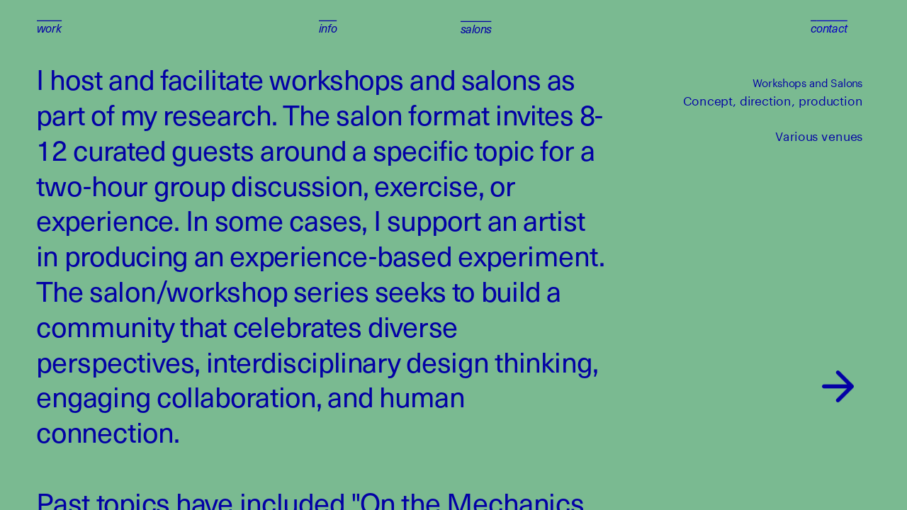

--- FILE ---
content_type: text/html; charset=utf-8
request_url: https://www.taehyungkim.com/salon/
body_size: 37342
content:
<!doctype html><!-- Designed with Readymag 🧩 --><html class=""><head><meta charSet="utf-8"/><meta http-equiv="Content-Type" content="text/html; charset=utf-8"/><meta name="generator" content="Readymag" data-project="3850873" data-user="u1629405711" data-is-exported="false"/><meta name="referrer" content="always"/><meta name="viewport" id="viewport" content="width=device-width,initial-scale=1.0,minimum-scale=1.0,maximum-scale=10.0,minimal-ui"/><meta name="mobile-web-app-capable" content="yes"/><meta name="apple-mobile-web-app-capable" content="yes"/><meta name="apple-mobile-web-app-title" content="Taehyung Kim — salons and workshops"/><link rel="preload" as="style" href="/api/fonts/webtype/css"/><link rel="preload" as="style" href="/api/fonts/typetoday/css"/><link rel="preload" as="style" href="https://fonts.googleapis.com/css?family=Roboto:400%7CInter:400,300,200,700italic,400italic,700%7CDM Mono:400%7CAlatsi:400&amp;subset=latin,vietnamese,khmer,cyrillic-ext,greek-ext,greek,devanagari,latin-ext,cyrillic"/><link rel="icon" href="https://c-p.rmcdn1.net/62b3e9ae28b1d70020c42aec/Favicon-c0ad03ed-89af-4759-8f04-ca17b9ffff2e_144.png" type="image/png"/><link rel="apple-touch-icon-precomposed" sizes="144x144" href="https://c-p.rmcdn1.net/62b3e9ae28b1d70020c42aec/Favicon-c0ad03ed-89af-4759-8f04-ca17b9ffff2e_144.png"/><link rel="apple-touch-icon-precomposed" sizes="114x114" href="https://c-p.rmcdn1.net/62b3e9ae28b1d70020c42aec/Favicon-c0ad03ed-89af-4759-8f04-ca17b9ffff2e_114.png"/><link rel="apple-touch-icon-precomposed" sizes="72x72" href="https://c-p.rmcdn1.net/62b3e9ae28b1d70020c42aec/Favicon-c0ad03ed-89af-4759-8f04-ca17b9ffff2e_72.png"/><link rel="apple-touch-icon-precomposed" href="https://c-p.rmcdn1.net/62b3e9ae28b1d70020c42aec/Favicon-c0ad03ed-89af-4759-8f04-ca17b9ffff2e_57.png"/><link rel="prev" href="https://www.taehyungkim.com/windowsill"/><link rel="next" href="https://www.taehyungkim.com/enframed"/><link rel="canonical" href="https://www.taehyungkim.com/salon/"/><meta content="955357184504374" property="fb:app_id"/><meta content="website" property="og:type"/><meta content="https://www.taehyungkim.com/p18325352/" property="og:url"/><meta name="twitter:card" content="summary_large_image"/><meta content="Taehyung Kim" property="og:site_name"/><meta content="https://c-p.rmcdn1.net/62b3e9ae28b1d70020c42aec/3850873/Screenshot-50b4ad81-4a27-44ed-87fb-6182064e7e24_readyscr_1024.jpg" property="og:image"/><meta content="Taehyung Kim — salons and workshops" property="og:title"/><meta content="Personal Portfolio" property="og:description"/><script type="application/json" data-content="{&quot;publicPath&quot;:&quot;https://st-p.rmcdn1.net/a73f039a/dist&quot;,&quot;project&quot;:{&quot;isProjectEmailPrivate&quot;:{&quot;allowedDomains&quot;:[],&quot;allowedEmails&quot;:[],&quot;isEnabled&quot;:false},&quot;opts&quot;:{&quot;arrows&quot;:false,&quot;menubutton&quot;:false,&quot;sharebutton&quot;:false,&quot;pagecounter&quot;:false,&quot;endpage&quot;:true,&quot;endpagetype&quot;:&quot;join&quot;,&quot;viewertype&quot;:&quot;horizontal&quot;,&quot;slidein&quot;:true,&quot;scalewidth&quot;:2400,&quot;projectinfo&quot;:false,&quot;hidden&quot;:true,&quot;allowindex&quot;:true,&quot;scalableviewer&quot;:true,&quot;lqip&quot;:true,&quot;useCustomCursor&quot;:false,&quot;controlsontop&quot;:true,&quot;branding&quot;:false,&quot;phoneVerticalAlign&quot;:&quot;top&quot;,&quot;ga_id&quot;:&quot;UA-17250386-1&quot;,&quot;gtm_id&quot;:&quot;&quot;,&quot;favicon&quot;:&quot;https://c-p.rmcdn1.net/62b3e9ae28b1d70020c42aec/Favicon-c0ad03ed-89af-4759-8f04-ca17b9ffff2e.png&quot;},&quot;textStyles&quot;:{&quot;global&quot;:[{&quot;name&quot;:&quot;paragraph-b51a2a71-892e-43db-9fec-556733aaf183&quot;,&quot;label&quot;:&quot;text 16/20 blue&quot;,&quot;tag&quot;:&quot;p&quot;,&quot;cssProperties&quot;:{&quot;color&quot;:&quot;0600C464&quot;,&quot;fontFamily&quot;:&quot;sftn&quot;,&quot;fontSize&quot;:11,&quot;fontStyle&quot;:&quot;italic&quot;,&quot;fontWeight&quot;:400,&quot;letterSpacing&quot;:&quot;-0.2&quot;,&quot;lineHeight&quot;:24,&quot;textAlign&quot;:&quot;left&quot;,&quot;paddingTop&quot;:0,&quot;paddingRight&quot;:0,&quot;paddingBottom&quot;:0,&quot;paddingLeft&quot;:0},&quot;_id&quot;:&quot;60117fd85cbfbe00ac45ceef&quot;}],&quot;project&quot;:[{&quot;name&quot;:&quot;paragraph-3&quot;,&quot;label&quot;:&quot;Text 32/40&quot;,&quot;tag&quot;:&quot;p&quot;,&quot;cssProperties&quot;:{&quot;color&quot;:&quot;0300A564&quot;,&quot;fontFamily&quot;:&quot;sftn&quot;,&quot;fontSize&quot;:&quot;32&quot;,&quot;fontStyle&quot;:&quot;normal&quot;,&quot;fontWeight&quot;:&quot;400&quot;,&quot;letterSpacing&quot;:&quot;-0.4&quot;,&quot;lineHeight&quot;:&quot;40&quot;,&quot;textAlign&quot;:&quot;left&quot;,&quot;paddingTop&quot;:0,&quot;paddingRight&quot;:0,&quot;paddingBottom&quot;:0,&quot;paddingLeft&quot;:0},&quot;_id&quot;:&quot;60117fd85cbfbe00ac45ceed&quot;},{&quot;name&quot;:&quot;paragraph-73996f51-985b-43f1-a821-d83aaa839675&quot;,&quot;label&quot;:&quot;Text 16/20 50% black&quot;,&quot;tag&quot;:&quot;p&quot;,&quot;cssProperties&quot;:{&quot;color&quot;:&quot;0300A564&quot;,&quot;fontFamily&quot;:&quot;Graphik&quot;,&quot;fontSize&quot;:12,&quot;fontStyle&quot;:&quot;normal&quot;,&quot;fontWeight&quot;:&quot;400&quot;,&quot;letterSpacing&quot;:&quot;-0.2&quot;,&quot;lineHeight&quot;:&quot;20&quot;,&quot;textAlign&quot;:&quot;left&quot;,&quot;paddingTop&quot;:0,&quot;paddingRight&quot;:0,&quot;paddingBottom&quot;:0,&quot;paddingLeft&quot;:0},&quot;_id&quot;:&quot;60117fd85cbfbe00ac45ceee&quot;},{&quot;name&quot;:&quot;style-83d33d2a-8489-416d-9860-d61ea29a1382&quot;,&quot;label&quot;:&quot;text 16/20 black (Copy)&quot;,&quot;tag&quot;:&quot;p&quot;,&quot;cssProperties&quot;:{&quot;color&quot;:&quot;00000064&quot;,&quot;fontFamily&quot;:&quot;sftn&quot;,&quot;fontSize&quot;:&quot;16&quot;,&quot;fontStyle&quot;:&quot;normal&quot;,&quot;fontWeight&quot;:&quot;400&quot;,&quot;letterSpacing&quot;:&quot;-0.2&quot;,&quot;lineHeight&quot;:&quot;20&quot;,&quot;textAlign&quot;:&quot;left&quot;,&quot;paddingTop&quot;:0,&quot;paddingRight&quot;:0,&quot;paddingBottom&quot;:0,&quot;paddingLeft&quot;:0},&quot;_id&quot;:&quot;60117fd85cbfbe00ac45ceef&quot;},{&quot;name&quot;:&quot;paragraph-a2857cc6-bd32-4c05-96cf-e29172eb645b&quot;,&quot;label&quot;:&quot;text white 16/20 50%&quot;,&quot;tag&quot;:&quot;p&quot;,&quot;cssProperties&quot;:{&quot;color&quot;:&quot;FFFFFF32&quot;,&quot;fontFamily&quot;:&quot;sftn&quot;,&quot;fontSize&quot;:&quot;16&quot;,&quot;fontStyle&quot;:&quot;normal&quot;,&quot;fontWeight&quot;:&quot;400&quot;,&quot;letterSpacing&quot;:&quot;-0.2&quot;,&quot;lineHeight&quot;:&quot;20&quot;,&quot;textAlign&quot;:&quot;left&quot;,&quot;paddingTop&quot;:0,&quot;paddingRight&quot;:0,&quot;paddingBottom&quot;:0,&quot;paddingLeft&quot;:0},&quot;_id&quot;:&quot;60117fd85cbfbe00ac45cef0&quot;},{&quot;name&quot;:&quot;paragraph-d034fb59-7214-40e8-aa10-700b1cbd33a0&quot;,&quot;label&quot;:&quot;Text 32/40 white&quot;,&quot;tag&quot;:&quot;p&quot;,&quot;cssProperties&quot;:{&quot;color&quot;:&quot;FFFFFF64&quot;,&quot;fontFamily&quot;:&quot;sftn&quot;,&quot;fontSize&quot;:&quot;32&quot;,&quot;fontStyle&quot;:&quot;normal&quot;,&quot;fontWeight&quot;:&quot;400&quot;,&quot;letterSpacing&quot;:&quot;-0.4&quot;,&quot;lineHeight&quot;:&quot;40&quot;,&quot;textAlign&quot;:&quot;left&quot;,&quot;paddingTop&quot;:0,&quot;paddingRight&quot;:0,&quot;paddingBottom&quot;:0,&quot;paddingLeft&quot;:0},&quot;_id&quot;:&quot;60117fd85cbfbe00ac45cef1&quot;},{&quot;name&quot;:&quot;paragraph-d5af95b9-468b-4078-ab23-b0439143103e&quot;,&quot;label&quot;:&quot;H1 mobile&quot;,&quot;tag&quot;:&quot;h1&quot;,&quot;cssProperties&quot;:{&quot;color&quot;:&quot;00000064&quot;,&quot;fontFamily&quot;:&quot;sftn&quot;,&quot;fontSize&quot;:&quot;54&quot;,&quot;fontStyle&quot;:&quot;normal&quot;,&quot;fontWeight&quot;:&quot;500&quot;,&quot;letterSpacing&quot;:&quot;-1.4&quot;,&quot;lineHeight&quot;:&quot;60&quot;,&quot;textAlign&quot;:&quot;left&quot;,&quot;paddingTop&quot;:0,&quot;paddingRight&quot;:0,&quot;paddingBottom&quot;:0,&quot;paddingLeft&quot;:0},&quot;_id&quot;:&quot;60117fd85cbfbe00ac45cef2&quot;},{&quot;name&quot;:&quot;paragraph-6ea17363-8d49-4df7-963b-4c22e4792cf5&quot;,&quot;label&quot;:&quot;H1 white mobile&quot;,&quot;tag&quot;:&quot;h1&quot;,&quot;cssProperties&quot;:{&quot;color&quot;:&quot;FFFFFF64&quot;,&quot;fontFamily&quot;:&quot;sftn&quot;,&quot;fontSize&quot;:&quot;54&quot;,&quot;fontStyle&quot;:&quot;normal&quot;,&quot;fontWeight&quot;:&quot;500&quot;,&quot;letterSpacing&quot;:&quot;-1.4&quot;,&quot;lineHeight&quot;:&quot;60&quot;,&quot;textAlign&quot;:&quot;left&quot;,&quot;paddingTop&quot;:0,&quot;paddingRight&quot;:0,&quot;paddingBottom&quot;:0,&quot;paddingLeft&quot;:0},&quot;_id&quot;:&quot;60117fd85cbfbe00ac45cef3&quot;},{&quot;name&quot;:&quot;style-8179776b-ccd5-472d-9fb0-0d9f8b53b58b&quot;,&quot;label&quot;:&quot;H1 (white)&quot;,&quot;tag&quot;:&quot;h1&quot;,&quot;cssProperties&quot;:{&quot;color&quot;:&quot;D4D4C664&quot;,&quot;fontFamily&quot;:&quot;Inter&quot;,&quot;fontSize&quot;:60,&quot;fontStyle&quot;:&quot;normal&quot;,&quot;fontWeight&quot;:400,&quot;letterSpacing&quot;:-2.6,&quot;lineHeight&quot;:60,&quot;textAlign&quot;:&quot;left&quot;,&quot;paddingTop&quot;:0,&quot;paddingRight&quot;:0,&quot;paddingBottom&quot;:0,&quot;paddingLeft&quot;:0,&quot;fontVariationSettings&quot;:&quot;&#x27;wght&#x27; 265&quot;},&quot;_id&quot;:&quot;60117fd85cbfbe00ac45cef4&quot;},{&quot;name&quot;:&quot;style-2652d573-934e-4173-af5a-448e27bbd20a&quot;,&quot;label&quot;:&quot;H1 (Copy) (Copy)&quot;,&quot;tag&quot;:&quot;h1&quot;,&quot;cssProperties&quot;:{&quot;color&quot;:&quot;0300A564&quot;,&quot;fontFamily&quot;:&quot;Inter&quot;,&quot;fontSize&quot;:52,&quot;fontStyle&quot;:&quot;normal&quot;,&quot;fontWeight&quot;:400,&quot;letterSpacing&quot;:-1,&quot;lineHeight&quot;:60,&quot;textAlign&quot;:&quot;left&quot;,&quot;paddingTop&quot;:0,&quot;paddingRight&quot;:0,&quot;paddingBottom&quot;:0,&quot;paddingLeft&quot;:0,&quot;fontVariationSettings&quot;:&quot;&#x27;wght&#x27; 341&quot;},&quot;_id&quot;:&quot;60117fd85cbfbe00ac45cef4&quot;},{&quot;name&quot;:&quot;style-87b0ba9d-d41f-4051-a2d9-7edd89ad46e5&quot;,&quot;label&quot;:&quot;H1 (Copy)&quot;,&quot;tag&quot;:&quot;h1&quot;,&quot;cssProperties&quot;:{&quot;color&quot;:&quot;0300A564&quot;,&quot;fontFamily&quot;:&quot;Inter&quot;,&quot;fontSize&quot;:52,&quot;fontStyle&quot;:&quot;normal&quot;,&quot;fontWeight&quot;:400,&quot;letterSpacing&quot;:-1,&quot;lineHeight&quot;:60,&quot;textAlign&quot;:&quot;left&quot;,&quot;paddingTop&quot;:0,&quot;paddingRight&quot;:0,&quot;paddingBottom&quot;:0,&quot;paddingLeft&quot;:0,&quot;fontVariationSettings&quot;:&quot;&#x27;wght&#x27; 341&quot;},&quot;_id&quot;:&quot;60117fd85cbfbe00ac45cef4&quot;},{&quot;name&quot;:&quot;paragraph-25648237-b0a2-4cb2-b982-db6d0fb97e27&quot;,&quot;label&quot;:&quot;H1&quot;,&quot;tag&quot;:&quot;h1&quot;,&quot;cssProperties&quot;:{&quot;color&quot;:&quot;0300A564&quot;,&quot;fontFamily&quot;:&quot;Inter&quot;,&quot;fontSize&quot;:60,&quot;fontStyle&quot;:&quot;normal&quot;,&quot;fontWeight&quot;:400,&quot;letterSpacing&quot;:-2.6,&quot;lineHeight&quot;:60,&quot;textAlign&quot;:&quot;left&quot;,&quot;paddingTop&quot;:0,&quot;paddingRight&quot;:0,&quot;paddingBottom&quot;:0,&quot;paddingLeft&quot;:0,&quot;fontVariationSettings&quot;:&quot;&#x27;wght&#x27; 265&quot;},&quot;_id&quot;:&quot;60117fd85cbfbe00ac45cef4&quot;},{&quot;name&quot;:&quot;paragraph-62738fd8-0594-4211-9565-10c5a5543a2c&quot;,&quot;label&quot;:&quot;H1&quot;,&quot;tag&quot;:&quot;h1&quot;,&quot;cssProperties&quot;:{&quot;color&quot;:&quot;FFFFFF64&quot;,&quot;fontFamily&quot;:&quot;sftn&quot;,&quot;fontSize&quot;:&quot;96&quot;,&quot;fontStyle&quot;:&quot;normal&quot;,&quot;fontWeight&quot;:&quot;500&quot;,&quot;letterSpacing&quot;:&quot;-2.2&quot;,&quot;lineHeight&quot;:&quot;120&quot;,&quot;textAlign&quot;:&quot;left&quot;,&quot;paddingTop&quot;:0,&quot;paddingRight&quot;:0,&quot;paddingBottom&quot;:0,&quot;paddingLeft&quot;:0},&quot;_id&quot;:&quot;60117fd85cbfbe00ac45cef5&quot;},{&quot;name&quot;:&quot;paragraph-c326f4f4-2b9b-4eba-8b5d-a2b067004ffb&quot;,&quot;label&quot;:&quot;Text 16/20&quot;,&quot;tag&quot;:&quot;p&quot;,&quot;cssProperties&quot;:{&quot;color&quot;:&quot;0300A564&quot;,&quot;fontFamily&quot;:&quot;Graphik&quot;,&quot;fontSize&quot;:14,&quot;fontStyle&quot;:&quot;normal&quot;,&quot;fontWeight&quot;:&quot;400&quot;,&quot;letterSpacing&quot;:&quot;-0.2&quot;,&quot;lineHeight&quot;:&quot;20&quot;,&quot;textAlign&quot;:&quot;left&quot;,&quot;paddingTop&quot;:0,&quot;paddingRight&quot;:0,&quot;paddingBottom&quot;:0,&quot;paddingLeft&quot;:0},&quot;_id&quot;:&quot;60117fd85cbfbe00ac45cef6&quot;},{&quot;name&quot;:&quot;paragraph-50d81104-7b83-43bf-bae5-838a7bdb41eb&quot;,&quot;label&quot;:&quot;H1&quot;,&quot;tag&quot;:&quot;h1&quot;,&quot;cssProperties&quot;:{&quot;color&quot;:&quot;00000064&quot;,&quot;opacity&quot;:&quot;100&quot;,&quot;fontFamily&quot;:&quot;Playfair Display&quot;,&quot;fontSize&quot;:&quot;84&quot;,&quot;fontStyle&quot;:&quot;normal&quot;,&quot;fontWeight&quot;:&quot;600&quot;,&quot;letterSpacing&quot;:&quot;0&quot;,&quot;lineHeight&quot;:80,&quot;textAlign&quot;:&quot;center&quot;,&quot;paddingTop&quot;:0,&quot;paddingRight&quot;:0,&quot;paddingBottom&quot;:0,&quot;paddingLeft&quot;:0},&quot;_id&quot;:&quot;62973e894c2b760025693593&quot;},{&quot;name&quot;:&quot;paragraph-d2e448a9-a468-4ac7-bce2-a507d183108c&quot;,&quot;label&quot;:&quot;H2&quot;,&quot;tag&quot;:&quot;h2&quot;,&quot;cssProperties&quot;:{&quot;color&quot;:&quot;00000064&quot;,&quot;opacity&quot;:&quot;100&quot;,&quot;fontFamily&quot;:&quot;Playfair Display&quot;,&quot;fontSize&quot;:48,&quot;fontStyle&quot;:&quot;italic&quot;,&quot;fontWeight&quot;:&quot;600&quot;,&quot;letterSpacing&quot;:&quot;0&quot;,&quot;lineHeight&quot;:48,&quot;textAlign&quot;:&quot;center&quot;,&quot;paddingTop&quot;:0,&quot;paddingRight&quot;:0,&quot;paddingBottom&quot;:0,&quot;paddingLeft&quot;:0},&quot;_id&quot;:&quot;62973e894c2b760025693594&quot;},{&quot;name&quot;:&quot;paragraph-154dbb7e-1387-48ea-a75f-808c1f562296&quot;,&quot;label&quot;:&quot;Lead&quot;,&quot;tag&quot;:&quot;p&quot;,&quot;cssProperties&quot;:{&quot;color&quot;:&quot;00000064&quot;,&quot;opacity&quot;:&quot;100&quot;,&quot;fontFamily&quot;:&quot;Playfair Display&quot;,&quot;fontSize&quot;:&quot;28&quot;,&quot;fontStyle&quot;:&quot;normal&quot;,&quot;fontWeight&quot;:&quot;500&quot;,&quot;letterSpacing&quot;:&quot;0&quot;,&quot;lineHeight&quot;:30,&quot;textAlign&quot;:&quot;center&quot;,&quot;paddingTop&quot;:0,&quot;paddingRight&quot;:0,&quot;paddingBottom&quot;:1,&quot;paddingLeft&quot;:0},&quot;_id&quot;:&quot;62973e894c2b760025693595&quot;},{&quot;name&quot;:&quot;paragraph-8eb80d0b-a2b3-4af4-ab59-62c06b6b2e81&quot;,&quot;label&quot;:&quot;Body Center Align&quot;,&quot;tag&quot;:&quot;p&quot;,&quot;cssProperties&quot;:{&quot;color&quot;:&quot;00000064&quot;,&quot;opacity&quot;:&quot;100&quot;,&quot;fontFamily&quot;:&quot;Georgia&quot;,&quot;fontSize&quot;:16,&quot;fontStyle&quot;:&quot;normal&quot;,&quot;fontWeight&quot;:&quot;400&quot;,&quot;letterSpacing&quot;:&quot;0&quot;,&quot;lineHeight&quot;:20,&quot;textAlign&quot;:&quot;center&quot;,&quot;paddingTop&quot;:0,&quot;paddingRight&quot;:0,&quot;paddingBottom&quot;:0,&quot;paddingLeft&quot;:0},&quot;_id&quot;:&quot;62973e894c2b760025693596&quot;},{&quot;name&quot;:&quot;paragraph-ae34977b-e1a1-49fe-88ed-4f4a3abc6d9f&quot;,&quot;label&quot;:&quot;navigation links&quot;,&quot;tag&quot;:&quot;p&quot;,&quot;cssProperties&quot;:{&quot;color&quot;:&quot;00000064&quot;,&quot;opacity&quot;:&quot;100&quot;,&quot;fontFamily&quot;:&quot;Graphik&quot;,&quot;fontSize&quot;:&quot;10&quot;,&quot;fontStyle&quot;:&quot;normal&quot;,&quot;fontWeight&quot;:&quot;700&quot;,&quot;letterSpacing&quot;:&quot;0.6&quot;,&quot;lineHeight&quot;:&quot;12&quot;,&quot;textAlign&quot;:&quot;center&quot;,&quot;textTransform&quot;:&quot;uppercase&quot;,&quot;paddingTop&quot;:0,&quot;paddingRight&quot;:0,&quot;paddingBottom&quot;:0,&quot;paddingLeft&quot;:0},&quot;_id&quot;:&quot;62973e894c2b760025693597&quot;},{&quot;name&quot;:&quot;style-31ea967d-44dd-4c5d-8241-d868207d2767&quot;,&quot;label&quot;:&quot;Caption Center&quot;,&quot;tag&quot;:&quot;p&quot;,&quot;cssProperties&quot;:{&quot;color&quot;:&quot;00000064&quot;,&quot;opacity&quot;:&quot;100&quot;,&quot;fontFamily&quot;:&quot;Graphik&quot;,&quot;fontSize&quot;:12,&quot;fontStyle&quot;:&quot;normal&quot;,&quot;fontWeight&quot;:&quot;400&quot;,&quot;letterSpacing&quot;:&quot;0&quot;,&quot;lineHeight&quot;:18,&quot;textAlign&quot;:&quot;center&quot;,&quot;paddingTop&quot;:0,&quot;paddingRight&quot;:0,&quot;paddingBottom&quot;:0,&quot;paddingLeft&quot;:0},&quot;_id&quot;:&quot;62973e894c2b760025693598&quot;},{&quot;name&quot;:&quot;paragraph-e1161011-01da-462d-8b1a-44b383ed839d&quot;,&quot;label&quot;:&quot;Caption Left&quot;,&quot;tag&quot;:&quot;p&quot;,&quot;cssProperties&quot;:{&quot;color&quot;:&quot;B8B8B864&quot;,&quot;opacity&quot;:&quot;100&quot;,&quot;fontFamily&quot;:&quot;Graphik&quot;,&quot;fontSize&quot;:12,&quot;fontStyle&quot;:&quot;normal&quot;,&quot;fontWeight&quot;:&quot;400&quot;,&quot;letterSpacing&quot;:&quot;0&quot;,&quot;lineHeight&quot;:18,&quot;textAlign&quot;:&quot;justify&quot;,&quot;paddingTop&quot;:0,&quot;paddingRight&quot;:0,&quot;paddingBottom&quot;:0,&quot;paddingLeft&quot;:0},&quot;_id&quot;:&quot;62973e894c2b760025693599&quot;},{&quot;name&quot;:&quot;paragraph-a6178102-6ad3-4c91-8073-d80e8288a9a1&quot;,&quot;label&quot;:&quot;text lef align&quot;,&quot;tag&quot;:&quot;p&quot;,&quot;cssProperties&quot;:{&quot;color&quot;:&quot;00000064&quot;,&quot;fontFamily&quot;:&quot;Georgia&quot;,&quot;fontSize&quot;:&quot;18&quot;,&quot;fontStyle&quot;:&quot;normal&quot;,&quot;fontWeight&quot;:&quot;400&quot;,&quot;letterSpacing&quot;:&quot;0&quot;,&quot;lineHeight&quot;:&quot;24&quot;,&quot;textAlign&quot;:&quot;left&quot;,&quot;paddingTop&quot;:0,&quot;paddingBottom&quot;:0,&quot;paddingLeft&quot;:0,&quot;paddingRight&quot;:0},&quot;_id&quot;:&quot;62eb60fca761030013a42a17&quot;},{&quot;name&quot;:&quot;paragraph-9a36f11b-5bcd-4fa8-8bb2-e1f0e3eed547&quot;,&quot;label&quot;:&quot;caption sans left aligned&quot;,&quot;tag&quot;:&quot;p&quot;,&quot;cssProperties&quot;:{&quot;color&quot;:&quot;00000064&quot;,&quot;fontFamily&quot;:&quot;Graphik&quot;,&quot;fontSize&quot;:12,&quot;fontStyle&quot;:&quot;normal&quot;,&quot;fontWeight&quot;:&quot;400&quot;,&quot;letterSpacing&quot;:&quot;0&quot;,&quot;lineHeight&quot;:18,&quot;textAlign&quot;:&quot;left&quot;,&quot;paddingTop&quot;:0,&quot;paddingRight&quot;:0,&quot;paddingBottom&quot;:0,&quot;paddingLeft&quot;:0},&quot;_id&quot;:&quot;62eb60fca761030013a42a18&quot;},{&quot;name&quot;:&quot;style-043a7076-a1b5-407b-a055-5b923f93d17e&quot;,&quot;label&quot;:&quot;Main menu links&quot;,&quot;tag&quot;:&quot;p&quot;,&quot;cssProperties&quot;:{&quot;fontFamily&quot;:&quot;Inter&quot;,&quot;fontWeight&quot;:&quot;400&quot;,&quot;fontSize&quot;:16,&quot;lineHeight&quot;:20,&quot;letterSpacing&quot;:-0.2,&quot;fontStyle&quot;:&quot;normal&quot;,&quot;color&quot;:&quot;ffffff64&quot;,&quot;textDecoration&quot;:&quot;none&quot;,&quot;textTransform&quot;:&quot;none&quot;,&quot;textAlign&quot;:&quot;left&quot;},&quot;_id&quot;:&quot;62ecb92160933d003cc932d9&quot;},{&quot;name&quot;:&quot;paragraph-b51a2a71-892e-43db-9fec-556733aaf183&quot;,&quot;label&quot;:&quot;text 16/20 blue&quot;,&quot;tag&quot;:&quot;p&quot;,&quot;cssProperties&quot;:{&quot;color&quot;:&quot;0600C464&quot;,&quot;fontFamily&quot;:&quot;sftn&quot;,&quot;fontSize&quot;:13,&quot;fontStyle&quot;:&quot;italic&quot;,&quot;fontWeight&quot;:400,&quot;letterSpacing&quot;:&quot;-0.2&quot;,&quot;lineHeight&quot;:24,&quot;textAlign&quot;:&quot;left&quot;,&quot;paddingTop&quot;:0,&quot;paddingRight&quot;:0,&quot;paddingBottom&quot;:0,&quot;paddingLeft&quot;:0},&quot;_id&quot;:&quot;60117fd85cbfbe00ac45ceef&quot;},{&quot;name&quot;:&quot;style-d6093848-9578-495f-993f-d6f6bbd1f5d5&quot;,&quot;label&quot;:&quot;p desk&quot;,&quot;tag&quot;:&quot;p&quot;,&quot;cssProperties&quot;:{&quot;fontFamily&quot;:&quot;tscy&quot;,&quot;fontWeight&quot;:&quot;500&quot;,&quot;fontSize&quot;:14,&quot;lineHeight&quot;:16,&quot;letterSpacing&quot;:0,&quot;fontStyle&quot;:&quot;normal&quot;,&quot;color&quot;:&quot;0048ff64&quot;,&quot;paddingTop&quot;:0,&quot;textAlign&quot;:&quot;left&quot;},&quot;_id&quot;:&quot;62ac6070f3f243003724eca2&quot;},{&quot;name&quot;:&quot;style-70bca451-0a09-44df-88ad-ed16b6273a19&quot;,&quot;label&quot;:&quot;h2 desk&quot;,&quot;tag&quot;:&quot;h2&quot;,&quot;cssProperties&quot;:{&quot;fontFamily&quot;:&quot;wwdp&quot;,&quot;fontWeight&quot;:&quot;900&quot;,&quot;fontSize&quot;:14,&quot;lineHeight&quot;:16,&quot;letterSpacing&quot;:0,&quot;fontStyle&quot;:&quot;normal&quot;,&quot;color&quot;:&quot;0048ff64&quot;,&quot;paddingTop&quot;:0,&quot;textAlign&quot;:&quot;left&quot;,&quot;textTransform&quot;:&quot;uppercase&quot;},&quot;_id&quot;:&quot;62ac6385bafade003e8c127a&quot;},{&quot;name&quot;:&quot;style-7e1541b2-4fc5-4837-8c33-f378533a6e70&quot;,&quot;label&quot;:&quot;Text/16&quot;,&quot;tag&quot;:&quot;p&quot;,&quot;cssProperties&quot;:{&quot;fontFamily&quot;:&quot;Graphik&quot;,&quot;fontWeight&quot;:&quot;400&quot;,&quot;fontSize&quot;:16,&quot;lineHeight&quot;:20,&quot;letterSpacing&quot;:0,&quot;fontStyle&quot;:&quot;normal&quot;,&quot;color&quot;:&quot;28361864&quot;,&quot;textDecoration&quot;:&quot;none&quot;,&quot;textTransform&quot;:&quot;none&quot;,&quot;textAlign&quot;:&quot;left&quot;},&quot;_id&quot;:&quot;61af6bde803e98002571d0bf&quot;}]},&quot;listStyles&quot;:{&quot;global&quot;:[],&quot;project&quot;:[]},&quot;linkStyles&quot;:{&quot;global&quot;:[],&quot;project&quot;:[{&quot;style&quot;:{&quot;link&quot;:{&quot;textColor&quot;:&quot;ffffff64&quot;,&quot;type&quot;:&quot;None&quot;,&quot;color&quot;:&quot;ffffff64&quot;,&quot;size&quot;:1,&quot;padding&quot;:0},&quot;hover&quot;:{&quot;textColor&quot;:&quot;ffffff3c&quot;,&quot;type&quot;:&quot;None&quot;,&quot;color&quot;:&quot;ffffff64&quot;,&quot;size&quot;:1,&quot;padding&quot;:0},&quot;current&quot;:{&quot;textColor&quot;:&quot;ffffff64&quot;,&quot;type&quot;:&quot;None&quot;,&quot;color&quot;:&quot;ffffff64&quot;,&quot;size&quot;:1,&quot;padding&quot;:0}},&quot;name&quot;:&quot;link-1&quot;,&quot;label&quot;:&quot;white links&quot;,&quot;_id&quot;:&quot;60117fd85363dd00ab8c3e71&quot;},{&quot;style&quot;:{&quot;link&quot;:{&quot;textColor&quot;:&quot;ffffff64&quot;,&quot;type&quot;:&quot;None&quot;,&quot;color&quot;:&quot;ffffff64&quot;,&quot;size&quot;:1,&quot;padding&quot;:0},&quot;hover&quot;:{&quot;textColor&quot;:&quot;ffffff3c&quot;,&quot;type&quot;:&quot;None&quot;,&quot;color&quot;:&quot;ffffff64&quot;,&quot;size&quot;:1,&quot;padding&quot;:0},&quot;current&quot;:{&quot;textColor&quot;:&quot;ffffff64&quot;,&quot;type&quot;:&quot;None&quot;,&quot;color&quot;:&quot;ffffff64&quot;,&quot;size&quot;:1,&quot;padding&quot;:0}},&quot;name&quot;:&quot;link-5fd82910-2301-4e2a-b682-42cbb9543740&quot;,&quot;label&quot;:&quot;white links&quot;,&quot;_id&quot;:&quot;60117fd85363dd00ab8c3e72&quot;},{&quot;style&quot;:{&quot;link&quot;:{&quot;textColor&quot;:&quot;0300A564&quot;,&quot;type&quot;:&quot;None&quot;,&quot;color&quot;:&quot;0300A564&quot;,&quot;size&quot;:1,&quot;padding&quot;:0},&quot;hover&quot;:{&quot;textColor&quot;:&quot;FF000064&quot;,&quot;type&quot;:&quot;None&quot;,&quot;color&quot;:&quot;FF000064&quot;,&quot;size&quot;:2,&quot;padding&quot;:-13},&quot;current&quot;:{&quot;textColor&quot;:&quot;00000064&quot;,&quot;type&quot;:&quot;None&quot;,&quot;color&quot;:&quot;00000064&quot;,&quot;size&quot;:1,&quot;padding&quot;:0}},&quot;name&quot;:&quot;link-style-6d49f035-ae0f-4328-8d0d-d5d0a1b4c6f8&quot;,&quot;label&quot;:&quot;black links (Copy)&quot;,&quot;_id&quot;:&quot;60117fd85363dd00ab8c3e73&quot;},{&quot;style&quot;:{&quot;link&quot;:{&quot;textColor&quot;:&quot;0300A564&quot;,&quot;type&quot;:&quot;Solid&quot;,&quot;color&quot;:&quot;0300A564&quot;,&quot;size&quot;:2,&quot;padding&quot;:-1},&quot;hover&quot;:{&quot;textColor&quot;:&quot;FF000064&quot;,&quot;type&quot;:&quot;Solid&quot;,&quot;color&quot;:&quot;FF000064&quot;,&quot;size&quot;:2,&quot;padding&quot;:-13},&quot;current&quot;:{&quot;textColor&quot;:&quot;00000064&quot;,&quot;type&quot;:&quot;None&quot;,&quot;color&quot;:&quot;00000064&quot;,&quot;size&quot;:1,&quot;padding&quot;:0}},&quot;name&quot;:&quot;link-abdfd6f5-2b6f-49d7-8227-d8cda23ef9cf&quot;,&quot;label&quot;:&quot;black links&quot;,&quot;_id&quot;:&quot;60117fd85363dd00ab8c3e73&quot;},{&quot;style&quot;:{&quot;link&quot;:{&quot;textColor&quot;:&quot;7c000c64&quot;,&quot;type&quot;:&quot;None&quot;,&quot;color&quot;:&quot;7c000c64&quot;,&quot;size&quot;:1,&quot;padding&quot;:0},&quot;hover&quot;:{&quot;textColor&quot;:&quot;00000064&quot;,&quot;type&quot;:&quot;None&quot;,&quot;color&quot;:&quot;7c000c64&quot;,&quot;size&quot;:1,&quot;padding&quot;:0},&quot;current&quot;:{&quot;textColor&quot;:&quot;7c000c64&quot;,&quot;type&quot;:&quot;None&quot;,&quot;color&quot;:&quot;7c000c64&quot;,&quot;size&quot;:1,&quot;padding&quot;:0}},&quot;name&quot;:&quot;link-23eb0ecc-5a73-4c1f-a225-370f43f4c065&quot;,&quot;label&quot;:&quot;inverse link&quot;,&quot;_id&quot;:&quot;62973e894c2b76002569359d&quot;},{&quot;style&quot;:{&quot;link&quot;:{&quot;textColor&quot;:&quot;D9DCBD64&quot;,&quot;type&quot;:&quot;None&quot;,&quot;color&quot;:&quot;00000064&quot;,&quot;size&quot;:1,&quot;padding&quot;:0},&quot;hover&quot;:{&quot;textColor&quot;:&quot;B1000064&quot;,&quot;type&quot;:&quot;None&quot;,&quot;color&quot;:&quot;00000064&quot;,&quot;size&quot;:1,&quot;padding&quot;:0},&quot;current&quot;:{&quot;textColor&quot;:&quot;00000064&quot;,&quot;type&quot;:&quot;Solid&quot;,&quot;color&quot;:&quot;00000064&quot;,&quot;size&quot;:1,&quot;padding&quot;:0}},&quot;name&quot;:&quot;link-style-74e3a335-8e71-4bdf-bb9c-99ed6223f871&quot;,&quot;label&quot;:&quot;Menu items&quot;,&quot;_id&quot;:&quot;62f818ce1dff460020c8b859&quot;},{&quot;style&quot;:{&quot;link&quot;:{&quot;textColor&quot;:&quot;0300A564&quot;,&quot;type&quot;:&quot;None&quot;,&quot;color&quot;:&quot;00000064&quot;,&quot;size&quot;:1,&quot;padding&quot;:0},&quot;hover&quot;:{&quot;textColor&quot;:&quot;B1000064&quot;,&quot;type&quot;:&quot;None&quot;,&quot;color&quot;:&quot;00000064&quot;,&quot;size&quot;:1,&quot;padding&quot;:0},&quot;current&quot;:{&quot;textColor&quot;:&quot;00000064&quot;,&quot;type&quot;:&quot;Solid&quot;,&quot;color&quot;:&quot;00000064&quot;,&quot;size&quot;:1,&quot;padding&quot;:0}},&quot;name&quot;:&quot;link-style-d5fcdc2d-0945-477d-8e6e-4ce7ce97a003&quot;,&quot;label&quot;:&quot;menu items 2&quot;,&quot;_id&quot;:&quot;62f8548b076b240013ecc636&quot;},{&quot;style&quot;:{&quot;link&quot;:{&quot;textColor&quot;:&quot;00000064&quot;,&quot;type&quot;:&quot;None&quot;,&quot;color&quot;:&quot;00000064&quot;,&quot;size&quot;:1,&quot;padding&quot;:0},&quot;hover&quot;:{&quot;textColor&quot;:&quot;00000046&quot;,&quot;type&quot;:&quot;Solid&quot;,&quot;color&quot;:&quot;00000064&quot;,&quot;size&quot;:1,&quot;padding&quot;:0},&quot;current&quot;:{&quot;textColor&quot;:&quot;00000064&quot;,&quot;type&quot;:&quot;Solid&quot;,&quot;color&quot;:&quot;00000064&quot;,&quot;size&quot;:1,&quot;padding&quot;:0}},&quot;name&quot;:&quot;link-style-77fab591-ba46-4a28-bef2-7b63966239f2&quot;,&quot;label&quot;:&quot;footer link&quot;,&quot;_id&quot;:&quot;62ad973ca8915b0039c050a0&quot;},{&quot;style&quot;:{&quot;link&quot;:{&quot;textColor&quot;:&quot;0048FF64&quot;,&quot;type&quot;:&quot;Solid&quot;,&quot;color&quot;:&quot;0048FF64&quot;,&quot;size&quot;:1,&quot;padding&quot;:0},&quot;hover&quot;:{&quot;textColor&quot;:&quot;0048FF64&quot;,&quot;type&quot;:&quot;None&quot;,&quot;color&quot;:&quot;00000064&quot;,&quot;size&quot;:1,&quot;padding&quot;:0},&quot;current&quot;:{&quot;textColor&quot;:&quot;00000064&quot;,&quot;type&quot;:&quot;Solid&quot;,&quot;color&quot;:&quot;00000064&quot;,&quot;size&quot;:1,&quot;padding&quot;:0}},&quot;name&quot;:&quot;link-style-d7ff9d43-724f-4fed-b913-4a27157f2210&quot;,&quot;label&quot;:&quot;text link&quot;,&quot;_id&quot;:&quot;62af43859d400f003659fd2a&quot;},{&quot;style&quot;:{&quot;link&quot;:{&quot;textColor&quot;:&quot;FFFFFF64&quot;,&quot;type&quot;:&quot;Solid&quot;,&quot;color&quot;:&quot;FFFFFF64&quot;,&quot;size&quot;:1,&quot;padding&quot;:-2},&quot;hover&quot;:{&quot;textColor&quot;:&quot;FFFFFF64&quot;,&quot;type&quot;:&quot;None&quot;,&quot;color&quot;:&quot;00000064&quot;,&quot;size&quot;:1,&quot;padding&quot;:0},&quot;current&quot;:{&quot;textColor&quot;:&quot;00000064&quot;,&quot;type&quot;:&quot;Solid&quot;,&quot;color&quot;:&quot;00000064&quot;,&quot;size&quot;:1,&quot;padding&quot;:0}},&quot;name&quot;:&quot;link-style-a143b59a-f2fd-4d5a-a4b7-7fe1ff9daaf9&quot;,&quot;label&quot;:&quot;text link&quot;,&quot;_id&quot;:&quot;62b023a3bb921e00142f49cb&quot;},{&quot;style&quot;:{&quot;link&quot;:{&quot;textColor&quot;:&quot;FFFFFF28&quot;,&quot;type&quot;:&quot;None&quot;,&quot;color&quot;:&quot;00000064&quot;,&quot;size&quot;:1,&quot;padding&quot;:0},&quot;hover&quot;:{&quot;textColor&quot;:&quot;FFFFFF64&quot;,&quot;type&quot;:&quot;None&quot;,&quot;color&quot;:&quot;00000064&quot;,&quot;size&quot;:1,&quot;padding&quot;:0},&quot;current&quot;:{&quot;textColor&quot;:&quot;00000064&quot;,&quot;type&quot;:&quot;Solid&quot;,&quot;color&quot;:&quot;00000064&quot;,&quot;size&quot;:1,&quot;padding&quot;:0}},&quot;name&quot;:&quot;link-style-f2485128-fe20-418a-a181-24470a011a1b&quot;,&quot;label&quot;:&quot;menu link&quot;,&quot;_id&quot;:&quot;62b2f2ce40207200281e27d0&quot;},{&quot;style&quot;:{&quot;link&quot;:{&quot;textColor&quot;:&quot;00000064&quot;,&quot;type&quot;:&quot;None&quot;,&quot;color&quot;:&quot;0080FF64&quot;,&quot;size&quot;:1,&quot;padding&quot;:0},&quot;hover&quot;:{&quot;textColor&quot;:&quot;00000032&quot;,&quot;type&quot;:&quot;None&quot;,&quot;color&quot;:&quot;0080FF64&quot;,&quot;size&quot;:1,&quot;padding&quot;:0},&quot;current&quot;:{&quot;textColor&quot;:&quot;0080FF64&quot;,&quot;type&quot;:&quot;None&quot;,&quot;color&quot;:&quot;0080FF64&quot;,&quot;size&quot;:1,&quot;padding&quot;:0}},&quot;name&quot;:&quot;link-style-97010c34-430c-4121-942d-6f6bbb0efd82&quot;,&quot;label&quot;:&quot;navigation&quot;,&quot;_id&quot;:&quot;618ce0db4e3215002aac19b5&quot;}]},&quot;viewport_phone_portrait&quot;:{&quot;opts&quot;:{&quot;arrows&quot;:false,&quot;menubutton&quot;:false,&quot;viewertype&quot;:&quot;horizontal&quot;,&quot;projectinfo&quot;:false,&quot;lqip&quot;:true}},&quot;_id&quot;:&quot;687f0aa5127591667a4a404d&quot;,&quot;num_id&quot;:3850873,&quot;__v&quot;:0,&quot;allow_iframe_embed&quot;:false,&quot;analytics_data&quot;:{&quot;pass_last_removed&quot;:&quot;2025-04-07T05:32:32.378Z&quot;},&quot;categories&quot;:[],&quot;changed&quot;:false,&quot;copyStatus&quot;:&quot;finished&quot;,&quot;coverPid&quot;:&quot;62eb604187d9ec00141e001b&quot;,&quot;creation_date&quot;:&quot;2022-08-04T05:59:29.698Z&quot;,&quot;description&quot;:&quot;Personal Portfolio&quot;,&quot;desktopWidth&quot;:1028,&quot;edit_params&quot;:{&quot;fonts&quot;:[{&quot;provider&quot;:&quot;system&quot;,&quot;css_name&quot;:&quot;Arial&quot;,&quot;name&quot;:&quot;Arial&quot;,&quot;variations&quot;:[&quot;n4&quot;,&quot;i4&quot;,&quot;n7&quot;,&quot;i7&quot;]},{&quot;provider&quot;:&quot;system&quot;,&quot;css_name&quot;:&quot;Courier New&quot;,&quot;name&quot;:&quot;Courier New&quot;,&quot;variations&quot;:[&quot;n4&quot;,&quot;i4&quot;,&quot;n7&quot;,&quot;i7&quot;]},{&quot;provider&quot;:&quot;system&quot;,&quot;css_name&quot;:&quot;Georgia&quot;,&quot;name&quot;:&quot;Georgia&quot;,&quot;variations&quot;:[&quot;n4&quot;,&quot;i4&quot;,&quot;n7&quot;,&quot;i7&quot;]},{&quot;provider&quot;:&quot;system&quot;,&quot;css_name&quot;:&quot;Times New Roman&quot;,&quot;name&quot;:&quot;Times New Roman&quot;,&quot;variations&quot;:[&quot;n4&quot;,&quot;i4&quot;,&quot;n7&quot;,&quot;i7&quot;]},{&quot;provider&quot;:&quot;system&quot;,&quot;css_name&quot;:&quot;Trebuchet MS&quot;,&quot;name&quot;:&quot;Trebuchet MS&quot;,&quot;variations&quot;:[&quot;n4&quot;,&quot;i4&quot;,&quot;n7&quot;,&quot;i7&quot;]},{&quot;provider&quot;:&quot;system&quot;,&quot;css_name&quot;:&quot;Verdana&quot;,&quot;name&quot;:&quot;Verdana&quot;,&quot;variations&quot;:[&quot;n4&quot;,&quot;i4&quot;,&quot;n7&quot;,&quot;i7&quot;]},{&quot;provider&quot;:&quot;system&quot;,&quot;css_name&quot;:&quot;Tahoma&quot;,&quot;name&quot;:&quot;Tahoma&quot;,&quot;variations&quot;:[&quot;n4&quot;,&quot;n7&quot;]},{&quot;provider&quot;:&quot;google&quot;,&quot;css_name&quot;:&quot;Roboto&quot;,&quot;name&quot;:&quot;Roboto&quot;,&quot;variations&quot;:[&quot;n4&quot;],&quot;hidden&quot;:false},{&quot;provider&quot;:&quot;typekit&quot;,&quot;css_name&quot;:&quot;sftn&quot;,&quot;name&quot;:&quot;Neue Haas Unica&quot;,&quot;variations&quot;:[&quot;n4&quot;,&quot;i4&quot;,&quot;n6&quot;]},{&quot;provider&quot;:&quot;google&quot;,&quot;css_name&quot;:&quot;Inter&quot;,&quot;name&quot;:&quot;Inter&quot;,&quot;variations&quot;:[&quot;n4&quot;,&quot;n3&quot;,&quot;n2&quot;,&quot;i7&quot;,&quot;i4&quot;,&quot;n7&quot;]},{&quot;provider&quot;:&quot;typetoday&quot;,&quot;css_name&quot;:&quot;Graphik&quot;,&quot;name&quot;:&quot;Graphik&quot;,&quot;variations&quot;:[&quot;n4&quot;,&quot;n7&quot;,&quot;i4&quot;,&quot;n5&quot;],&quot;hidden&quot;:false},{&quot;provider&quot;:&quot;typetoday&quot;,&quot;css_name&quot;:&quot;Navigo&quot;,&quot;name&quot;:&quot;Navigo&quot;,&quot;variations&quot;:[&quot;n4&quot;,&quot;n7&quot;]},{&quot;provider&quot;:&quot;google&quot;,&quot;css_name&quot;:&quot;DM Mono&quot;,&quot;name&quot;:&quot;DM Mono&quot;,&quot;variations&quot;:[&quot;n4&quot;]},{&quot;provider&quot;:&quot;google&quot;,&quot;css_name&quot;:&quot;Alatsi&quot;,&quot;name&quot;:&quot;Alatsi&quot;,&quot;variations&quot;:[&quot;n4&quot;]},{&quot;provider&quot;:&quot;typekit&quot;,&quot;css_name&quot;:&quot;tscy&quot;,&quot;name&quot;:&quot;Aktiv Grotesk&quot;,&quot;variations&quot;:[&quot;n4&quot;,&quot;n5&quot;,&quot;i5&quot;,&quot;n3&quot;,&quot;i7&quot;,&quot;i3&quot;,&quot;i4&quot;,&quot;i6&quot;,&quot;n7&quot;,&quot;n9&quot;],&quot;hidden&quot;:false},{&quot;provider&quot;:&quot;typekit&quot;,&quot;css_name&quot;:&quot;pjbg&quot;,&quot;name&quot;:&quot;Aktiv Grotesk Thin&quot;,&quot;variations&quot;:[&quot;n2&quot;]}],&quot;paragraph_styles&quot;:[{&quot;_caption&quot;:&quot;Text 32/40&quot;,&quot;_name&quot;:&quot;paragraph-3&quot;,&quot;_sort&quot;:5,&quot;color&quot;:&quot;000000&quot;,&quot;opacity&quot;:&quot;100&quot;,&quot;tag&quot;:&quot;p&quot;,&quot;font-family&quot;:&quot;sftn&quot;,&quot;font-size&quot;:&quot;32&quot;,&quot;font-style&quot;:&quot;normal&quot;,&quot;font-weight&quot;:&quot;400&quot;,&quot;letter-spacing&quot;:&quot;-0.4&quot;,&quot;line-height&quot;:&quot;40&quot;,&quot;text-align&quot;:&quot;start&quot;,&quot;text-decoration&quot;:&quot;none&quot;,&quot;text-transform&quot;:&quot;none&quot;,&quot;vertical-align&quot;:&quot;baseline&quot;,&quot;padding-top&quot;:&quot;0&quot;,&quot;padding-right&quot;:&quot;0&quot;,&quot;padding-bottom&quot;:&quot;0&quot;,&quot;padding-left&quot;:&quot;0&quot;},{&quot;_caption&quot;:&quot;Text 16/20 50% black&quot;,&quot;_name&quot;:&quot;paragraph-73996f51-985b-43f1-a821-d83aaa839675&quot;,&quot;_sort&quot;:8,&quot;color&quot;:&quot;000000&quot;,&quot;opacity&quot;:&quot;50&quot;,&quot;font-family&quot;:&quot;sftn&quot;,&quot;font-size&quot;:&quot;16&quot;,&quot;font-style&quot;:&quot;normal&quot;,&quot;font-weight&quot;:&quot;400&quot;,&quot;letter-spacing&quot;:&quot;-0.2&quot;,&quot;line-height&quot;:&quot;20&quot;,&quot;text-align&quot;:&quot;start&quot;,&quot;text-decoration&quot;:&quot;none&quot;,&quot;text-transform&quot;:&quot;none&quot;,&quot;vertical-align&quot;:&quot;baseline&quot;,&quot;padding-top&quot;:&quot;0&quot;,&quot;padding-right&quot;:&quot;0&quot;,&quot;padding-bottom&quot;:&quot;0&quot;,&quot;padding-left&quot;:&quot;0&quot;},{&quot;_caption&quot;:&quot;text 16/20 white&quot;,&quot;_name&quot;:&quot;paragraph-b51a2a71-892e-43db-9fec-556733aaf183&quot;,&quot;_sort&quot;:9,&quot;color&quot;:&quot;ffffff&quot;,&quot;opacity&quot;:&quot;100&quot;,&quot;font-family&quot;:&quot;sftn&quot;,&quot;font-size&quot;:&quot;16&quot;,&quot;font-style&quot;:&quot;normal&quot;,&quot;font-weight&quot;:&quot;400&quot;,&quot;letter-spacing&quot;:&quot;-0.2&quot;,&quot;line-height&quot;:&quot;20&quot;,&quot;text-align&quot;:&quot;start&quot;,&quot;text-decoration&quot;:&quot;none&quot;,&quot;text-transform&quot;:&quot;none&quot;,&quot;vertical-align&quot;:&quot;baseline&quot;,&quot;padding-top&quot;:&quot;0&quot;,&quot;padding-right&quot;:&quot;0&quot;,&quot;padding-bottom&quot;:&quot;0&quot;,&quot;padding-left&quot;:&quot;0&quot;},{&quot;_caption&quot;:&quot;text white 16/20 50%&quot;,&quot;_name&quot;:&quot;paragraph-a2857cc6-bd32-4c05-96cf-e29172eb645b&quot;,&quot;_sort&quot;:10,&quot;color&quot;:&quot;ffffff&quot;,&quot;opacity&quot;:50,&quot;font-family&quot;:&quot;sftn&quot;,&quot;font-size&quot;:&quot;16&quot;,&quot;font-style&quot;:&quot;normal&quot;,&quot;font-weight&quot;:&quot;400&quot;,&quot;letter-spacing&quot;:&quot;-0.2&quot;,&quot;line-height&quot;:&quot;20&quot;,&quot;text-align&quot;:&quot;start&quot;,&quot;text-decoration&quot;:&quot;none&quot;,&quot;text-transform&quot;:&quot;none&quot;,&quot;vertical-align&quot;:&quot;baseline&quot;,&quot;padding-top&quot;:&quot;0&quot;,&quot;padding-right&quot;:&quot;0&quot;,&quot;padding-bottom&quot;:&quot;0&quot;,&quot;padding-left&quot;:&quot;0&quot;},{&quot;_caption&quot;:&quot;Text 32/40 white&quot;,&quot;_name&quot;:&quot;paragraph-d034fb59-7214-40e8-aa10-700b1cbd33a0&quot;,&quot;_sort&quot;:6,&quot;color&quot;:&quot;ffffff&quot;,&quot;opacity&quot;:100,&quot;tag&quot;:&quot;p&quot;,&quot;font-family&quot;:&quot;sftn&quot;,&quot;font-size&quot;:&quot;32&quot;,&quot;font-style&quot;:&quot;normal&quot;,&quot;font-weight&quot;:&quot;400&quot;,&quot;letter-spacing&quot;:&quot;-0.4&quot;,&quot;line-height&quot;:&quot;40&quot;,&quot;text-align&quot;:&quot;start&quot;,&quot;text-decoration&quot;:&quot;none&quot;,&quot;text-transform&quot;:&quot;none&quot;,&quot;vertical-align&quot;:&quot;baseline&quot;,&quot;padding-top&quot;:&quot;0&quot;,&quot;padding-right&quot;:&quot;0&quot;,&quot;padding-bottom&quot;:&quot;0&quot;,&quot;padding-left&quot;:&quot;0&quot;},{&quot;_caption&quot;:&quot;H1 mobile&quot;,&quot;_name&quot;:&quot;paragraph-d5af95b9-468b-4078-ab23-b0439143103e&quot;,&quot;_sort&quot;:3,&quot;color&quot;:&quot;000000&quot;,&quot;opacity&quot;:&quot;100&quot;,&quot;font-family&quot;:&quot;sftn&quot;,&quot;font-size&quot;:&quot;54&quot;,&quot;font-style&quot;:&quot;normal&quot;,&quot;font-weight&quot;:&quot;500&quot;,&quot;letter-spacing&quot;:&quot;-1.4&quot;,&quot;line-height&quot;:&quot;60&quot;,&quot;text-align&quot;:&quot;start&quot;,&quot;text-decoration&quot;:&quot;none&quot;,&quot;text-transform&quot;:&quot;none&quot;,&quot;vertical-align&quot;:&quot;baseline&quot;,&quot;padding-top&quot;:&quot;0&quot;,&quot;padding-right&quot;:&quot;0&quot;,&quot;padding-bottom&quot;:&quot;0&quot;,&quot;padding-left&quot;:&quot;0&quot;,&quot;tag&quot;:&quot;h1&quot;},{&quot;_caption&quot;:&quot;H1 white mobile&quot;,&quot;_name&quot;:&quot;paragraph-6ea17363-8d49-4df7-963b-4c22e4792cf5&quot;,&quot;_sort&quot;:4,&quot;color&quot;:&quot;ffffff&quot;,&quot;opacity&quot;:100,&quot;font-family&quot;:&quot;sftn&quot;,&quot;font-size&quot;:&quot;54&quot;,&quot;font-style&quot;:&quot;normal&quot;,&quot;font-weight&quot;:&quot;500&quot;,&quot;letter-spacing&quot;:&quot;-1.4&quot;,&quot;line-height&quot;:&quot;60&quot;,&quot;text-align&quot;:&quot;start&quot;,&quot;text-decoration&quot;:&quot;none&quot;,&quot;text-transform&quot;:&quot;none&quot;,&quot;vertical-align&quot;:&quot;baseline&quot;,&quot;padding-top&quot;:&quot;0&quot;,&quot;padding-right&quot;:&quot;0&quot;,&quot;padding-bottom&quot;:&quot;0&quot;,&quot;padding-left&quot;:&quot;0&quot;,&quot;tag&quot;:&quot;h1&quot;},{&quot;_caption&quot;:&quot;H1&quot;,&quot;_name&quot;:&quot;paragraph-25648237-b0a2-4cb2-b982-db6d0fb97e27&quot;,&quot;_sort&quot;:1,&quot;color&quot;:&quot;000000&quot;,&quot;opacity&quot;:&quot;100&quot;,&quot;font-family&quot;:&quot;sftn&quot;,&quot;font-size&quot;:&quot;96&quot;,&quot;font-style&quot;:&quot;normal&quot;,&quot;font-weight&quot;:&quot;500&quot;,&quot;letter-spacing&quot;:&quot;-2.2&quot;,&quot;line-height&quot;:&quot;120&quot;,&quot;text-align&quot;:&quot;start&quot;,&quot;text-decoration&quot;:&quot;none&quot;,&quot;text-transform&quot;:&quot;none&quot;,&quot;vertical-align&quot;:&quot;baseline&quot;,&quot;padding-top&quot;:&quot;0&quot;,&quot;padding-right&quot;:&quot;0&quot;,&quot;padding-bottom&quot;:&quot;0&quot;,&quot;padding-left&quot;:&quot;0&quot;,&quot;tag&quot;:&quot;h1&quot;},{&quot;_caption&quot;:&quot;H1&quot;,&quot;_name&quot;:&quot;paragraph-62738fd8-0594-4211-9565-10c5a5543a2c&quot;,&quot;_sort&quot;:2,&quot;color&quot;:&quot;ffffff&quot;,&quot;opacity&quot;:&quot;100&quot;,&quot;font-family&quot;:&quot;sftn&quot;,&quot;font-size&quot;:&quot;96&quot;,&quot;font-style&quot;:&quot;normal&quot;,&quot;font-weight&quot;:&quot;500&quot;,&quot;letter-spacing&quot;:&quot;-2.2&quot;,&quot;line-height&quot;:&quot;120&quot;,&quot;text-align&quot;:&quot;start&quot;,&quot;text-decoration&quot;:&quot;none&quot;,&quot;text-transform&quot;:&quot;none&quot;,&quot;vertical-align&quot;:&quot;baseline&quot;,&quot;padding-top&quot;:&quot;0&quot;,&quot;padding-right&quot;:&quot;0&quot;,&quot;padding-bottom&quot;:&quot;0&quot;,&quot;padding-left&quot;:&quot;0&quot;,&quot;tag&quot;:&quot;h1&quot;},{&quot;_caption&quot;:&quot;Text 16/20&quot;,&quot;_name&quot;:&quot;paragraph-c326f4f4-2b9b-4eba-8b5d-a2b067004ffb&quot;,&quot;_sort&quot;:7,&quot;color&quot;:&quot;000000&quot;,&quot;opacity&quot;:&quot;100&quot;,&quot;font-family&quot;:&quot;sftn&quot;,&quot;font-size&quot;:&quot;16&quot;,&quot;font-style&quot;:&quot;normal&quot;,&quot;font-weight&quot;:&quot;400&quot;,&quot;letter-spacing&quot;:&quot;-0.2&quot;,&quot;line-height&quot;:&quot;20&quot;,&quot;text-align&quot;:&quot;start&quot;,&quot;text-decoration&quot;:&quot;none&quot;,&quot;text-transform&quot;:&quot;none&quot;,&quot;vertical-align&quot;:&quot;baseline&quot;,&quot;padding-top&quot;:&quot;0&quot;,&quot;padding-right&quot;:&quot;0&quot;,&quot;padding-bottom&quot;:&quot;0&quot;,&quot;padding-left&quot;:&quot;0&quot;},{&quot;_caption&quot;:&quot;H1&quot;,&quot;_name&quot;:&quot;paragraph-50d81104-7b83-43bf-bae5-838a7bdb41eb&quot;,&quot;_sort&quot;:1,&quot;color&quot;:&quot;000000&quot;,&quot;opacity&quot;:&quot;100&quot;,&quot;font-family&quot;:&quot;Playfair Display&quot;,&quot;font-size&quot;:&quot;84&quot;,&quot;font-style&quot;:&quot;normal&quot;,&quot;font-weight&quot;:&quot;600&quot;,&quot;letter-spacing&quot;:&quot;0&quot;,&quot;line-height&quot;:&quot;84&quot;,&quot;text-align&quot;:&quot;center&quot;,&quot;text-decoration&quot;:&quot;none&quot;,&quot;text-transform&quot;:&quot;none&quot;,&quot;vertical-align&quot;:&quot;baseline&quot;,&quot;padding-top&quot;:&quot;0&quot;,&quot;padding-right&quot;:&quot;0&quot;,&quot;padding-bottom&quot;:&quot;0&quot;,&quot;padding-left&quot;:&quot;0&quot;,&quot;tag&quot;:&quot;h1&quot;},{&quot;_caption&quot;:&quot;navigation links&quot;,&quot;_name&quot;:&quot;paragraph-ae34977b-e1a1-49fe-88ed-4f4a3abc6d9f&quot;,&quot;_sort&quot;:6,&quot;color&quot;:&quot;000000&quot;,&quot;opacity&quot;:&quot;100&quot;,&quot;font-family&quot;:&quot;Graphik&quot;,&quot;font-size&quot;:&quot;10&quot;,&quot;font-style&quot;:&quot;normal&quot;,&quot;font-weight&quot;:&quot;700&quot;,&quot;letter-spacing&quot;:&quot;0.6&quot;,&quot;line-height&quot;:&quot;12&quot;,&quot;text-align&quot;:&quot;center&quot;,&quot;text-decoration&quot;:&quot;none&quot;,&quot;text-transform&quot;:&quot;uppercase&quot;,&quot;vertical-align&quot;:&quot;baseline&quot;,&quot;padding-top&quot;:&quot;0&quot;,&quot;padding-right&quot;:&quot;0&quot;,&quot;padding-bottom&quot;:&quot;0&quot;,&quot;padding-left&quot;:&quot;0&quot;},{&quot;_caption&quot;:&quot;text centered&quot;,&quot;_name&quot;:&quot;paragraph-8eb80d0b-a2b3-4af4-ab59-62c06b6b2e81&quot;,&quot;_sort&quot;:4,&quot;color&quot;:&quot;000000&quot;,&quot;opacity&quot;:&quot;100&quot;,&quot;font-family&quot;:&quot;Georgia&quot;,&quot;font-size&quot;:&quot;18&quot;,&quot;font-style&quot;:&quot;normal&quot;,&quot;font-weight&quot;:&quot;400&quot;,&quot;letter-spacing&quot;:&quot;0&quot;,&quot;line-height&quot;:&quot;24&quot;,&quot;text-align&quot;:&quot;center&quot;,&quot;text-decoration&quot;:&quot;none&quot;,&quot;text-transform&quot;:&quot;none&quot;,&quot;vertical-align&quot;:&quot;baseline&quot;,&quot;padding-top&quot;:&quot;0&quot;,&quot;padding-right&quot;:20,&quot;padding-bottom&quot;:&quot;0&quot;,&quot;padding-left&quot;:20},{&quot;_caption&quot;:&quot;H2&quot;,&quot;_name&quot;:&quot;paragraph-d2e448a9-a468-4ac7-bce2-a507d183108c&quot;,&quot;_sort&quot;:2,&quot;color&quot;:&quot;000000&quot;,&quot;opacity&quot;:&quot;100&quot;,&quot;font-family&quot;:&quot;Playfair Display&quot;,&quot;font-size&quot;:48,&quot;font-style&quot;:&quot;italic&quot;,&quot;font-weight&quot;:&quot;600&quot;,&quot;letter-spacing&quot;:&quot;0&quot;,&quot;line-height&quot;:48,&quot;text-align&quot;:&quot;center&quot;,&quot;text-decoration&quot;:&quot;none&quot;,&quot;text-transform&quot;:&quot;none&quot;,&quot;vertical-align&quot;:&quot;baseline&quot;,&quot;padding-top&quot;:&quot;0&quot;,&quot;padding-right&quot;:&quot;0&quot;,&quot;padding-bottom&quot;:&quot;0&quot;,&quot;padding-left&quot;:0,&quot;tag&quot;:&quot;h2&quot;},{&quot;_caption&quot;:&quot;caption sans centred&quot;,&quot;_name&quot;:&quot;paragraph-e1161011-01da-462d-8b1a-44b383ed839d&quot;,&quot;_sort&quot;:7,&quot;color&quot;:&quot;000000&quot;,&quot;opacity&quot;:&quot;100&quot;,&quot;font-family&quot;:&quot;Graphik&quot;,&quot;font-size&quot;:12,&quot;font-style&quot;:&quot;normal&quot;,&quot;font-weight&quot;:&quot;400&quot;,&quot;letter-spacing&quot;:&quot;0&quot;,&quot;line-height&quot;:18,&quot;text-align&quot;:&quot;center&quot;,&quot;text-decoration&quot;:&quot;none&quot;,&quot;text-transform&quot;:&quot;none&quot;,&quot;vertical-align&quot;:&quot;baseline&quot;,&quot;padding-top&quot;:&quot;0&quot;,&quot;padding-right&quot;:&quot;0&quot;,&quot;padding-bottom&quot;:&quot;0&quot;,&quot;padding-left&quot;:&quot;0&quot;},{&quot;_caption&quot;:&quot;text lef align&quot;,&quot;_name&quot;:&quot;paragraph-a6178102-6ad3-4c91-8073-d80e8288a9a1&quot;,&quot;_sort&quot;:5,&quot;color&quot;:&quot;000000&quot;,&quot;opacity&quot;:&quot;100&quot;,&quot;font-family&quot;:&quot;Georgia&quot;,&quot;font-size&quot;:&quot;18&quot;,&quot;font-style&quot;:&quot;normal&quot;,&quot;font-weight&quot;:&quot;400&quot;,&quot;letter-spacing&quot;:&quot;0&quot;,&quot;line-height&quot;:&quot;24&quot;,&quot;text-align&quot;:&quot;left&quot;,&quot;text-decoration&quot;:&quot;none&quot;,&quot;text-transform&quot;:&quot;none&quot;,&quot;vertical-align&quot;:&quot;baseline&quot;,&quot;padding-top&quot;:&quot;0&quot;,&quot;padding-right&quot;:0,&quot;padding-bottom&quot;:&quot;0&quot;,&quot;padding-left&quot;:0},{&quot;_caption&quot;:&quot;Lead&quot;,&quot;_name&quot;:&quot;paragraph-154dbb7e-1387-48ea-a75f-808c1f562296&quot;,&quot;_sort&quot;:3,&quot;color&quot;:&quot;000000&quot;,&quot;opacity&quot;:&quot;100&quot;,&quot;font-family&quot;:&quot;Playfair Display&quot;,&quot;font-size&quot;:&quot;28&quot;,&quot;font-style&quot;:&quot;normal&quot;,&quot;font-weight&quot;:&quot;500&quot;,&quot;letter-spacing&quot;:&quot;0&quot;,&quot;line-height&quot;:&quot;36&quot;,&quot;text-align&quot;:&quot;left&quot;,&quot;text-decoration&quot;:&quot;none&quot;,&quot;text-transform&quot;:&quot;none&quot;,&quot;vertical-align&quot;:&quot;baseline&quot;,&quot;padding-top&quot;:&quot;0&quot;,&quot;padding-right&quot;:&quot;0&quot;,&quot;padding-bottom&quot;:&quot;23&quot;,&quot;padding-left&quot;:&quot;0&quot;},{&quot;_caption&quot;:&quot;caption sans left aligned&quot;,&quot;_name&quot;:&quot;paragraph-9a36f11b-5bcd-4fa8-8bb2-e1f0e3eed547&quot;,&quot;_sort&quot;:7,&quot;color&quot;:&quot;000000&quot;,&quot;opacity&quot;:&quot;100&quot;,&quot;font-family&quot;:&quot;Graphik&quot;,&quot;font-size&quot;:12,&quot;font-style&quot;:&quot;normal&quot;,&quot;font-weight&quot;:&quot;400&quot;,&quot;letter-spacing&quot;:&quot;0&quot;,&quot;line-height&quot;:18,&quot;text-align&quot;:&quot;left&quot;,&quot;text-decoration&quot;:&quot;none&quot;,&quot;text-transform&quot;:&quot;none&quot;,&quot;vertical-align&quot;:&quot;baseline&quot;,&quot;padding-top&quot;:&quot;0&quot;,&quot;padding-right&quot;:&quot;0&quot;,&quot;padding-bottom&quot;:&quot;0&quot;,&quot;padding-left&quot;:&quot;0&quot;}],&quot;link_styles&quot;:[{&quot;_caption&quot;:&quot;white links&quot;,&quot;_name&quot;:&quot;link-1&quot;,&quot;_sort&quot;:0,&quot;color&quot;:&quot;ffffff&quot;,&quot;opacity&quot;:100,&quot;u-style&quot;:&quot;none&quot;,&quot;u-color&quot;:&quot;ffffff&quot;,&quot;u-opacity&quot;:100,&quot;u-size&quot;:1,&quot;u-offset&quot;:0,&quot;hover-color&quot;:&quot;ffffff&quot;,&quot;hover-opacity&quot;:60,&quot;hover-u-style&quot;:&quot;none&quot;,&quot;hover-u-color&quot;:&quot;inherit&quot;,&quot;hover-u-opacity&quot;:&quot;inherit&quot;,&quot;hover-u-size&quot;:&quot;inherit&quot;,&quot;hover-u-offset&quot;:&quot;inherit&quot;},{&quot;_caption&quot;:&quot;white links&quot;,&quot;_name&quot;:&quot;link-5fd82910-2301-4e2a-b682-42cbb9543740&quot;,&quot;_sort&quot;:0,&quot;color&quot;:&quot;ffffff&quot;,&quot;opacity&quot;:100,&quot;u-style&quot;:&quot;none&quot;,&quot;u-color&quot;:&quot;ffffff&quot;,&quot;u-opacity&quot;:100,&quot;u-size&quot;:1,&quot;u-offset&quot;:0,&quot;hover-color&quot;:&quot;ffffff&quot;,&quot;hover-opacity&quot;:60,&quot;hover-u-style&quot;:&quot;none&quot;,&quot;hover-u-color&quot;:&quot;inherit&quot;,&quot;hover-u-opacity&quot;:&quot;inherit&quot;,&quot;hover-u-size&quot;:&quot;inherit&quot;,&quot;hover-u-offset&quot;:&quot;inherit&quot;},{&quot;_caption&quot;:&quot;black links&quot;,&quot;_name&quot;:&quot;link-abdfd6f5-2b6f-49d7-8227-d8cda23ef9cf&quot;,&quot;_sort&quot;:0,&quot;color&quot;:&quot;000000&quot;,&quot;opacity&quot;:100,&quot;u-style&quot;:&quot;none&quot;,&quot;u-color&quot;:&quot;000000&quot;,&quot;u-opacity&quot;:100,&quot;u-size&quot;:1,&quot;u-offset&quot;:0,&quot;hover-color&quot;:&quot;000000&quot;,&quot;hover-opacity&quot;:60,&quot;hover-u-style&quot;:&quot;none&quot;,&quot;hover-u-color&quot;:&quot;inherit&quot;,&quot;hover-u-opacity&quot;:&quot;inherit&quot;,&quot;hover-u-size&quot;:&quot;inherit&quot;,&quot;hover-u-offset&quot;:&quot;inherit&quot;},{&quot;_caption&quot;:&quot;inverse link&quot;,&quot;_name&quot;:&quot;link-23eb0ecc-5a73-4c1f-a225-370f43f4c065&quot;,&quot;_sort&quot;:1,&quot;color&quot;:&quot;7c000c&quot;,&quot;opacity&quot;:100,&quot;u-style&quot;:&quot;none&quot;,&quot;u-color&quot;:&quot;7c000c&quot;,&quot;u-opacity&quot;:100,&quot;u-size&quot;:1,&quot;u-offset&quot;:0,&quot;hover-color&quot;:&quot;000000&quot;,&quot;hover-opacity&quot;:100,&quot;hover-u-style&quot;:&quot;none&quot;,&quot;hover-u-color&quot;:&quot;inherit&quot;,&quot;hover-u-opacity&quot;:&quot;inherit&quot;,&quot;hover-u-size&quot;:&quot;inherit&quot;,&quot;hover-u-offset&quot;:&quot;inherit&quot;,&quot;current-color&quot;:&quot;inherit&quot;,&quot;current-opacity&quot;:&quot;inherit&quot;,&quot;current-u-style&quot;:&quot;none&quot;,&quot;current-u-color&quot;:&quot;inherit&quot;,&quot;current-u-opacity&quot;:&quot;inherit&quot;,&quot;current-u-size&quot;:&quot;inherit&quot;,&quot;current-u-offset&quot;:&quot;inherit&quot;}]},&quot;first_published&quot;:&quot;2023-10-04T08:59:31.214Z&quot;,&quot;folder&quot;:null,&quot;hasSummary&quot;:true,&quot;hasTextWidgetsV3&quot;:true,&quot;hasWidgetsWithVerticalOnscrollAnimation&quot;:false,&quot;hasYoutube&quot;:false,&quot;isArchived&quot;:false,&quot;isPrivatePages&quot;:false,&quot;isPublishedAsTemplate&quot;:false,&quot;is_mag_use_minimal_viewport&quot;:false,&quot;is_mag_use_page_order&quot;:true,&quot;is_private&quot;:false,&quot;is_published&quot;:true,&quot;last_changed&quot;:&quot;2026-01-28T07:24:45.616Z&quot;,&quot;last_checked_domain&quot;:&quot;www.taehyungkim.com&quot;,&quot;last_checked_domain_source&quot;:&quot;other&quot;,&quot;last_published&quot;:&quot;2025-07-22T03:51:00.614Z&quot;,&quot;last_unpublished&quot;:&quot;2025-07-22T03:44:55.148Z&quot;,&quot;likers&quot;:[],&quot;master_share_pid&quot;:null,&quot;pages&quot;:[{&quot;seo&quot;:{&quot;description&quot;:&quot;Personal Portfolio\n&quot;,&quot;keywords&quot;:&quot;designer, director, production manager, seattle, event, salon, salons, event design, installation, sculpture\n&quot;,&quot;title&quot;:&quot;Taehyung Kim&quot;},&quot;custom_shares&quot;:{&quot;description&quot;:&quot;Personal Portfolio&quot;,&quot;image&quot;:&quot;https://c-p.rmcdn1.net/62b3e9ae28b1d70020c42aec/3850873/Screenshot-c4c06335-1029-483f-82e8-7520c935c2ad_1024.jpg&quot;,&quot;title&quot;:&quot;Taehyung Kim — hello&quot;,&quot;tweet&quot;:&quot;Taehyung Kim — hello&quot;},&quot;_id&quot;:&quot;62eb604187d9ec00141e001b&quot;,&quot;type&quot;:&quot;scroll&quot;,&quot;height&quot;:2612,&quot;hidden&quot;:false,&quot;isPrivate&quot;:false,&quot;sectionscroll&quot;:false,&quot;used_autolayout&quot;:true,&quot;master&quot;:&quot;default&quot;,&quot;arrows_color&quot;:&quot;white&quot;,&quot;num&quot;:1,&quot;viewport_phone_portrait&quot;:{&quot;enabled&quot;:true,&quot;height&quot;:5402,&quot;screenshot&quot;:&quot;https://c-p.rmcdn1.net/62b3e9ae28b1d70020c42aec/3850873/Screenshot-ada0967d-a13a-42e0-bf20-69ae0c06d3ce.jpg&quot;,&quot;type&quot;:&quot;scroll&quot;},&quot;uri&quot;:&quot;index&quot;,&quot;title&quot;:&quot;hello&quot;,&quot;mid&quot;:&quot;62eb604187d9ec00141e0016&quot;,&quot;num_id&quot;:17305815,&quot;parentPage&quot;:null,&quot;screenshot&quot;:&quot;https://c-p.rmcdn1.net/62b3e9ae28b1d70020c42aec/3850873/Screenshot-b0957499-1ef8-464e-a3e2-47539efb06b6_readyscr.jpg&quot;,&quot;children&quot;:[],&quot;pagePath&quot;:&quot;index&quot;,&quot;pageNestedNum&quot;:&quot;1&quot;,&quot;htmlUrl&quot;:&quot;https://c-p.rmcdn1.net/62b3e9ae28b1d70020c42aec/3850873/HtmlSnippet-e2f75193-a18c-4fb8-b5f0-4b76d02dbc81.html&quot;},{&quot;_id&quot;:&quot;6438b379d1dcc400158cf8ef&quot;,&quot;type&quot;:&quot;scroll&quot;,&quot;height&quot;:2203,&quot;hidden&quot;:false,&quot;isPrivate&quot;:false,&quot;sectionscroll&quot;:false,&quot;used_autolayout&quot;:false,&quot;master&quot;:&quot;default&quot;,&quot;arrows_color&quot;:&quot;white&quot;,&quot;screenshot&quot;:&quot;https://c-p.rmcdn1.net/62b3e9ae28b1d70020c42aec/3850873/Screenshot-ba1883be-f155-42a9-b63e-3f629e49f549_readyscr.jpg&quot;,&quot;viewport_phone_portrait&quot;:{&quot;enabled&quot;:true,&quot;height&quot;:3621,&quot;type&quot;:&quot;scroll&quot;,&quot;screenshot&quot;:&quot;https://c-p.rmcdn1.net/62b3e9ae28b1d70020c42aec/3850873/Screenshot-d132b6fb-a05b-4fb3-a391-9c5d21fe1f88.jpg&quot;},&quot;num&quot;:2,&quot;mid&quot;:&quot;62eb604187d9ec00141e0016&quot;,&quot;num_id&quot;:19255077,&quot;parentPage&quot;:null,&quot;title&quot;:&quot;ssalon&quot;,&quot;uri&quot;:&quot;salons&quot;,&quot;children&quot;:[],&quot;pagePath&quot;:&quot;salons&quot;,&quot;pageNestedNum&quot;:&quot;2&quot;,&quot;htmlUrl&quot;:&quot;https://c-p.rmcdn1.net/62b3e9ae28b1d70020c42aec/3850873/HtmlSnippet-f3057056-0b0d-4d37-818f-e93d76bbde9e.html&quot;},{&quot;_id&quot;:&quot;6438b376d93de600132495d6&quot;,&quot;type&quot;:&quot;scroll&quot;,&quot;height&quot;:674,&quot;hidden&quot;:false,&quot;isPrivate&quot;:false,&quot;sectionscroll&quot;:false,&quot;used_autolayout&quot;:true,&quot;master&quot;:&quot;default&quot;,&quot;arrows_color&quot;:&quot;white&quot;,&quot;screenshot&quot;:&quot;https://c-p.rmcdn1.net/62b3e9ae28b1d70020c42aec/3850873/Screenshot-0fa43e65-594f-484e-b4a4-00a0bb0b55ed_readyscr.jpg&quot;,&quot;viewport_phone_portrait&quot;:{&quot;enabled&quot;:true,&quot;height&quot;:1075,&quot;type&quot;:&quot;scroll&quot;,&quot;screenshot&quot;:&quot;https://c-p.rmcdn1.net/62b3e9ae28b1d70020c42aec/3850873/Screenshot-d5e4b14b-b67a-401b-a752-7b7b3d63d702.jpg&quot;},&quot;num&quot;:3,&quot;mid&quot;:&quot;62eb604187d9ec00141e0016&quot;,&quot;num_id&quot;:19255076,&quot;parentPage&quot;:null,&quot;uri&quot;:&quot;support&quot;,&quot;title&quot;:&quot;support&quot;,&quot;children&quot;:[],&quot;pagePath&quot;:&quot;support&quot;,&quot;pageNestedNum&quot;:&quot;3&quot;,&quot;htmlUrl&quot;:&quot;https://c-p.rmcdn1.net/62b3e9ae28b1d70020c42aec/3850873/HtmlSnippet-fd884b1f-3093-4e88-8cca-55c9a47c2ca6.html&quot;},{&quot;_id&quot;:&quot;62f48bb6e8ea6000312e2969&quot;,&quot;type&quot;:&quot;scroll&quot;,&quot;height&quot;:1707,&quot;hidden&quot;:false,&quot;isPrivate&quot;:false,&quot;sectionscroll&quot;:false,&quot;used_autolayout&quot;:true,&quot;master&quot;:&quot;default&quot;,&quot;arrows_color&quot;:&quot;white&quot;,&quot;num&quot;:4,&quot;viewport_phone_portrait&quot;:{&quot;type&quot;:&quot;scroll&quot;,&quot;enabled&quot;:true,&quot;height&quot;:1104,&quot;screenshot&quot;:&quot;https://c-p.rmcdn1.net/62b3e9ae28b1d70020c42aec/3850873/Screenshot-dd58fac2-6a18-40d4-9d16-56c80511680e.jpg&quot;},&quot;title&quot;:&quot;info&quot;,&quot;mid&quot;:&quot;62eb604187d9ec00141e0016&quot;,&quot;parentPage&quot;:null,&quot;screenshot&quot;:&quot;https://c-p.rmcdn1.net/62b3e9ae28b1d70020c42aec/3850873/Screenshot-93a6a99e-d87e-4e82-8d8d-3df7be624d6e_readyscr.jpg&quot;,&quot;num_id&quot;:17374712,&quot;uri&quot;:&quot;info&quot;,&quot;children&quot;:[],&quot;pagePath&quot;:&quot;info&quot;,&quot;pageNestedNum&quot;:&quot;4&quot;,&quot;htmlUrl&quot;:&quot;https://c-p.rmcdn1.net/62b3e9ae28b1d70020c42aec/3850873/HtmlSnippet-b1b17143-41c0-4970-9506-46e0405394b8.html&quot;},{&quot;_id&quot;:&quot;6438b385443209001dd564e1&quot;,&quot;type&quot;:&quot;scroll&quot;,&quot;height&quot;:1560,&quot;hidden&quot;:false,&quot;isPrivate&quot;:false,&quot;sectionscroll&quot;:false,&quot;used_autolayout&quot;:true,&quot;master&quot;:&quot;default&quot;,&quot;arrows_color&quot;:&quot;white&quot;,&quot;screenshot&quot;:&quot;https://c-p.rmcdn1.net/62b3e9ae28b1d70020c42aec/3850873/Screenshot-ab2bb97c-4f7f-4992-925a-0f6ca8d2c99c_readyscr.jpg&quot;,&quot;viewport_phone_portrait&quot;:{&quot;enabled&quot;:true,&quot;type&quot;:&quot;scroll&quot;,&quot;height&quot;:2565,&quot;screenshot&quot;:&quot;https://c-p.rmcdn1.net/62b3e9ae28b1d70020c42aec/3850873/Screenshot-29593f2c-acb8-4ae8-b893-5abf1a8bc391.jpg&quot;},&quot;num&quot;:5,&quot;mid&quot;:&quot;62eb604187d9ec00141e0016&quot;,&quot;num_id&quot;:19255079,&quot;parentPage&quot;:null,&quot;uri&quot;:&quot;invitation&quot;,&quot;title&quot;:&quot;invitation&quot;,&quot;children&quot;:[],&quot;pagePath&quot;:&quot;invitation&quot;,&quot;pageNestedNum&quot;:&quot;5&quot;,&quot;htmlUrl&quot;:&quot;https://c-p.rmcdn1.net/62b3e9ae28b1d70020c42aec/3850873/HtmlSnippet-5597f39c-3997-46de-a095-0b9f043a51db.html&quot;},{&quot;_id&quot;:&quot;62eb604187d9ec00141e001f&quot;,&quot;type&quot;:&quot;scroll&quot;,&quot;height&quot;:2635,&quot;hidden&quot;:false,&quot;isPrivate&quot;:false,&quot;sectionscroll&quot;:false,&quot;used_autolayout&quot;:false,&quot;master&quot;:&quot;default&quot;,&quot;arrows_color&quot;:&quot;white&quot;,&quot;num&quot;:6,&quot;title&quot;:&quot;epiphyte chamber&quot;,&quot;viewport_phone_portrait&quot;:{&quot;height&quot;:1942,&quot;enabled&quot;:true,&quot;type&quot;:&quot;scroll&quot;,&quot;screenshot&quot;:&quot;https://c-p.rmcdn1.net/62b3e9ae28b1d70020c42aec/3850873/Screenshot-0fdeeb91-bfd3-44a0-aff9-4d2a7829ee12.jpg&quot;},&quot;uri&quot;:&quot;epiphytechamber&quot;,&quot;mid&quot;:&quot;62eb604187d9ec00141e0016&quot;,&quot;num_id&quot;:17305820,&quot;parentPage&quot;:null,&quot;screenshot&quot;:&quot;https://c-p.rmcdn1.net/62b3e9ae28b1d70020c42aec/3850873/Screenshot-c24ec042-766e-4cf3-bbb1-9aa8719dfebf_readyscr.jpg&quot;,&quot;children&quot;:[],&quot;pagePath&quot;:&quot;epiphytechamber&quot;,&quot;pageNestedNum&quot;:&quot;6&quot;,&quot;htmlUrl&quot;:&quot;https://c-p.rmcdn1.net/62b3e9ae28b1d70020c42aec/3850873/HtmlSnippet-7bfd4ffa-2ca9-4e3a-a92b-b87b753b7245.html&quot;},{&quot;_id&quot;:&quot;62f845af704856003580444c&quot;,&quot;type&quot;:&quot;scroll&quot;,&quot;height&quot;:2351,&quot;hidden&quot;:false,&quot;isPrivate&quot;:false,&quot;sectionscroll&quot;:false,&quot;used_autolayout&quot;:true,&quot;master&quot;:&quot;default&quot;,&quot;arrows_color&quot;:&quot;white&quot;,&quot;num&quot;:7,&quot;title&quot;:&quot;sargasso fields&quot;,&quot;viewport_phone_portrait&quot;:{&quot;height&quot;:1416,&quot;enabled&quot;:true,&quot;type&quot;:&quot;scroll&quot;,&quot;screenshot&quot;:&quot;https://c-p.rmcdn1.net/62b3e9ae28b1d70020c42aec/3850873/Screenshot-44e3b54c-82e1-4586-b208-c92ce4e577a4.jpg&quot;},&quot;mid&quot;:&quot;62eb604187d9ec00141e0016&quot;,&quot;parentPage&quot;:null,&quot;screenshot&quot;:&quot;https://c-p.rmcdn1.net/62b3e9ae28b1d70020c42aec/3850873/Screenshot-47d30839-d611-4a83-8d3f-86a138c10b22_readyscr.jpg&quot;,&quot;num_id&quot;:17400170,&quot;uri&quot;:&quot;sargassofields&quot;,&quot;children&quot;:[],&quot;pagePath&quot;:&quot;sargassofields&quot;,&quot;pageNestedNum&quot;:&quot;7&quot;,&quot;htmlUrl&quot;:&quot;https://c-p.rmcdn1.net/62b3e9ae28b1d70020c42aec/3850873/HtmlSnippet-7c96e677-f11d-4f2b-94d8-0fbceb884a4b.html&quot;},{&quot;_id&quot;:&quot;62f8361b9be4fb002c7496e5&quot;,&quot;type&quot;:&quot;scroll&quot;,&quot;height&quot;:2347,&quot;hidden&quot;:false,&quot;isPrivate&quot;:false,&quot;sectionscroll&quot;:false,&quot;used_autolayout&quot;:false,&quot;master&quot;:&quot;default&quot;,&quot;arrows_color&quot;:&quot;white&quot;,&quot;num&quot;:8,&quot;title&quot;:&quot;in the mood for love&quot;,&quot;viewport_phone_portrait&quot;:{&quot;height&quot;:1649,&quot;enabled&quot;:true,&quot;type&quot;:&quot;scroll&quot;,&quot;screenshot&quot;:&quot;https://c-p.rmcdn1.net/62b3e9ae28b1d70020c42aec/3850873/Screenshot-7ac08b51-c1f2-4ad6-a1b4-e3830288c03d.jpg&quot;},&quot;mid&quot;:&quot;62eb604187d9ec00141e0016&quot;,&quot;parentPage&quot;:null,&quot;screenshot&quot;:&quot;https://c-p.rmcdn1.net/62b3e9ae28b1d70020c42aec/3850873/Screenshot-7de0c211-345a-4be0-99b7-97216ea50702_readyscr.jpg&quot;,&quot;num_id&quot;:17400090,&quot;uri&quot;:&quot;inthemoodforlove&quot;,&quot;children&quot;:[],&quot;pagePath&quot;:&quot;inthemoodforlove&quot;,&quot;pageNestedNum&quot;:&quot;8&quot;,&quot;htmlUrl&quot;:&quot;https://c-p.rmcdn1.net/62b3e9ae28b1d70020c42aec/3850873/HtmlSnippet-a09bd7f0-ab77-4382-808a-178191ec33b4.html&quot;},{&quot;_id&quot;:&quot;62f83659996960001370a8b1&quot;,&quot;type&quot;:&quot;scroll&quot;,&quot;height&quot;:1707,&quot;hidden&quot;:false,&quot;isPrivate&quot;:false,&quot;sectionscroll&quot;:false,&quot;used_autolayout&quot;:false,&quot;master&quot;:&quot;default&quot;,&quot;arrows_color&quot;:&quot;white&quot;,&quot;num&quot;:9,&quot;title&quot;:&quot;shinsegae rooftop garden&quot;,&quot;viewport_phone_portrait&quot;:{&quot;height&quot;:1045,&quot;enabled&quot;:true,&quot;type&quot;:&quot;scroll&quot;,&quot;screenshot&quot;:&quot;https://c-p.rmcdn1.net/62b3e9ae28b1d70020c42aec/3850873/Screenshot-38b79b16-3422-44fe-abcb-cca4a28600a1.jpg&quot;},&quot;mid&quot;:&quot;62eb604187d9ec00141e0016&quot;,&quot;parentPage&quot;:null,&quot;screenshot&quot;:&quot;https://c-p.rmcdn1.net/62b3e9ae28b1d70020c42aec/3850873/Screenshot-ce78da05-1c8e-406e-b216-45b836aa41d4_readyscr.jpg&quot;,&quot;num_id&quot;:17400092,&quot;uri&quot;:&quot;shinsegaerooftop&quot;,&quot;children&quot;:[],&quot;pagePath&quot;:&quot;shinsegaerooftop&quot;,&quot;pageNestedNum&quot;:&quot;9&quot;,&quot;htmlUrl&quot;:&quot;https://c-p.rmcdn1.net/62b3e9ae28b1d70020c42aec/3850873/HtmlSnippet-4bd69ea8-5373-43bd-970c-4c0fbabde420.html&quot;},{&quot;_id&quot;:&quot;62f836f1528e6c00278d3a34&quot;,&quot;type&quot;:&quot;scroll&quot;,&quot;height&quot;:2786,&quot;hidden&quot;:false,&quot;isPrivate&quot;:false,&quot;sectionscroll&quot;:false,&quot;used_autolayout&quot;:false,&quot;master&quot;:&quot;default&quot;,&quot;arrows_color&quot;:&quot;white&quot;,&quot;num&quot;:10,&quot;title&quot;:&quot;bluebeard&#x27;s castle&quot;,&quot;viewport_phone_portrait&quot;:{&quot;height&quot;:1497,&quot;enabled&quot;:true,&quot;type&quot;:&quot;scroll&quot;,&quot;screenshot&quot;:&quot;https://c-p.rmcdn1.net/62b3e9ae28b1d70020c42aec/3850873/Screenshot-fff42de0-d44d-42e4-aafa-59019eaf9fee.jpg&quot;},&quot;mid&quot;:&quot;62eb604187d9ec00141e0016&quot;,&quot;parentPage&quot;:null,&quot;screenshot&quot;:&quot;https://c-p.rmcdn1.net/62b3e9ae28b1d70020c42aec/3850873/Screenshot-762c0b66-9e84-40c6-bd52-7782bd61842e_readyscr.jpg&quot;,&quot;num_id&quot;:17400093,&quot;uri&quot;:&quot;bluebeardscastle&quot;,&quot;children&quot;:[],&quot;pagePath&quot;:&quot;bluebeardscastle&quot;,&quot;pageNestedNum&quot;:&quot;10&quot;,&quot;htmlUrl&quot;:&quot;https://c-p.rmcdn1.net/62b3e9ae28b1d70020c42aec/3850873/HtmlSnippet-e4923d6d-1b95-49cd-8fa6-0bcfb0fe3533.html&quot;},{&quot;_id&quot;:&quot;62f844c25684400030b4d7b3&quot;,&quot;type&quot;:&quot;scroll&quot;,&quot;height&quot;:2615,&quot;hidden&quot;:false,&quot;isPrivate&quot;:false,&quot;sectionscroll&quot;:false,&quot;used_autolayout&quot;:false,&quot;master&quot;:&quot;default&quot;,&quot;arrows_color&quot;:&quot;white&quot;,&quot;num&quot;:11,&quot;title&quot;:&quot;miraculous mandarin&quot;,&quot;viewport_phone_portrait&quot;:{&quot;height&quot;:1522,&quot;enabled&quot;:true,&quot;type&quot;:&quot;scroll&quot;,&quot;screenshot&quot;:&quot;https://c-p.rmcdn1.net/62b3e9ae28b1d70020c42aec/3850873/Screenshot-56dfc9e2-1979-4864-a797-252acf0c40ce.jpg&quot;},&quot;mid&quot;:&quot;62eb604187d9ec00141e0016&quot;,&quot;parentPage&quot;:null,&quot;screenshot&quot;:&quot;https://c-p.rmcdn1.net/62b3e9ae28b1d70020c42aec/3850873/Screenshot-f4572125-01af-4b35-8ced-7dbb73f2db97_readyscr.jpg&quot;,&quot;num_id&quot;:17400169,&quot;uri&quot;:&quot;miraculousmandarin&quot;,&quot;children&quot;:[],&quot;pagePath&quot;:&quot;miraculousmandarin&quot;,&quot;pageNestedNum&quot;:&quot;11&quot;,&quot;htmlUrl&quot;:&quot;https://c-p.rmcdn1.net/62b3e9ae28b1d70020c42aec/3850873/HtmlSnippet-4d740946-fb94-46de-857b-a2475f25fc74.html&quot;},{&quot;_id&quot;:&quot;62f84f20e9283c002eee3bdc&quot;,&quot;type&quot;:&quot;scroll&quot;,&quot;height&quot;:1923,&quot;hidden&quot;:false,&quot;isPrivate&quot;:false,&quot;sectionscroll&quot;:false,&quot;used_autolayout&quot;:false,&quot;master&quot;:&quot;default&quot;,&quot;arrows_color&quot;:&quot;white&quot;,&quot;num&quot;:12,&quot;title&quot;:&quot;renault expo&quot;,&quot;viewport_phone_portrait&quot;:{&quot;height&quot;:1189,&quot;enabled&quot;:true,&quot;type&quot;:&quot;scroll&quot;,&quot;screenshot&quot;:&quot;https://c-p.rmcdn1.net/62b3e9ae28b1d70020c42aec/3850873/Screenshot-06c5b24d-32fb-4d62-b112-90e842b42848.jpg&quot;},&quot;mid&quot;:&quot;62eb604187d9ec00141e0016&quot;,&quot;parentPage&quot;:null,&quot;screenshot&quot;:&quot;https://c-p.rmcdn1.net/62b3e9ae28b1d70020c42aec/3850873/Screenshot-06acf5be-5a43-48b0-86f3-bc35e4250aac_readyscr.jpg&quot;,&quot;num_id&quot;:17400291,&quot;uri&quot;:&quot;renaultexpo&quot;,&quot;children&quot;:[],&quot;pagePath&quot;:&quot;renaultexpo&quot;,&quot;pageNestedNum&quot;:&quot;12&quot;,&quot;htmlUrl&quot;:&quot;https://c-p.rmcdn1.net/62b3e9ae28b1d70020c42aec/3850873/HtmlSnippet-00c157e2-c335-42bd-b0dd-7f2660a0d77a.html&quot;},{&quot;_id&quot;:&quot;62f8897f9be4fb002c75bb01&quot;,&quot;type&quot;:&quot;scroll&quot;,&quot;height&quot;:2274,&quot;hidden&quot;:false,&quot;isPrivate&quot;:true,&quot;sectionscroll&quot;:false,&quot;used_autolayout&quot;:false,&quot;master&quot;:&quot;default&quot;,&quot;arrows_color&quot;:&quot;white&quot;,&quot;num&quot;:13,&quot;title&quot;:&quot;california residence&quot;,&quot;viewport_phone_portrait&quot;:{&quot;height&quot;:1603,&quot;enabled&quot;:true,&quot;type&quot;:&quot;scroll&quot;,&quot;screenshot&quot;:&quot;https://c-p.rmcdn1.net/62b3e9ae28b1d70020c42aec/3850873/Screenshot-e14d8432-7344-4d2b-be10-87a8b83f304e.jpg&quot;},&quot;mid&quot;:&quot;62eb604187d9ec00141e0016&quot;,&quot;parentPage&quot;:null,&quot;screenshot&quot;:&quot;https://c-p.rmcdn1.net/62b3e9ae28b1d70020c42aec/3850873/Screenshot-ffd916ec-b11a-4bd4-874a-0e34e6f71eda_readyscr.jpg&quot;,&quot;num_id&quot;:17400620,&quot;uri&quot;:&quot;californiaresidence&quot;,&quot;children&quot;:[],&quot;pagePath&quot;:&quot;californiaresidence&quot;,&quot;pageNestedNum&quot;:&quot;13&quot;,&quot;htmlUrl&quot;:&quot;https://c-p.rmcdn1.net/62b3e9ae28b1d70020c42aec/3850873/HtmlSnippet-6073e054-242b-4f28-a644-8a1f7eb5e783.html&quot;},{&quot;_id&quot;:&quot;637c74ba2512b400306c4fb0&quot;,&quot;type&quot;:&quot;scroll&quot;,&quot;height&quot;:1998,&quot;hidden&quot;:false,&quot;isPrivate&quot;:true,&quot;sectionscroll&quot;:false,&quot;used_autolayout&quot;:false,&quot;master&quot;:&quot;default&quot;,&quot;arrows_color&quot;:&quot;white&quot;,&quot;num&quot;:14,&quot;title&quot;:&quot;tea mountain hotel&quot;,&quot;viewport_phone_portrait&quot;:{&quot;height&quot;:1338,&quot;enabled&quot;:true,&quot;type&quot;:&quot;scroll&quot;,&quot;screenshot&quot;:&quot;https://c-p.rmcdn1.net/62b3e9ae28b1d70020c42aec/3850873/Screenshot-8658b76b-b14a-40b3-9c45-de9185c71029.jpg&quot;},&quot;mid&quot;:&quot;62eb604187d9ec00141e0016&quot;,&quot;parentPage&quot;:null,&quot;screenshot&quot;:&quot;https://c-p.rmcdn1.net/62b3e9ae28b1d70020c42aec/3850873/Screenshot-39adce5b-f18e-414a-8298-1aafe1d28bdc_readyscr.jpg&quot;,&quot;num_id&quot;:18325281,&quot;uri&quot;:&quot;amanhotel&quot;,&quot;children&quot;:[],&quot;pagePath&quot;:&quot;amanhotel&quot;,&quot;pageNestedNum&quot;:&quot;14&quot;,&quot;htmlUrl&quot;:&quot;https://c-p.rmcdn1.net/62b3e9ae28b1d70020c42aec/3850873/HtmlSnippet-bd633d52-cb9e-4583-9cbe-b7a00282a3a1.html&quot;},{&quot;_id&quot;:&quot;62f8575afb5468003742ba84&quot;,&quot;type&quot;:&quot;scroll&quot;,&quot;height&quot;:3451,&quot;hidden&quot;:false,&quot;isPrivate&quot;:false,&quot;sectionscroll&quot;:false,&quot;used_autolayout&quot;:false,&quot;master&quot;:&quot;default&quot;,&quot;arrows_color&quot;:&quot;white&quot;,&quot;num&quot;:15,&quot;title&quot;:&quot;rievaulx institute&quot;,&quot;viewport_phone_portrait&quot;:{&quot;height&quot;:1408,&quot;enabled&quot;:true,&quot;type&quot;:&quot;scroll&quot;,&quot;screenshot&quot;:&quot;https://c-p.rmcdn1.net/62b3e9ae28b1d70020c42aec/3850873/Screenshot-610bf4a8-69f0-4412-9583-fd456f9af708.jpg&quot;},&quot;mid&quot;:&quot;62eb604187d9ec00141e0016&quot;,&quot;parentPage&quot;:null,&quot;screenshot&quot;:&quot;https://c-p.rmcdn1.net/62b3e9ae28b1d70020c42aec/3850873/Screenshot-a5ed8938-474b-436b-b29b-5f894fdc1ea4_readyscr.jpg&quot;,&quot;num_id&quot;:17400411,&quot;uri&quot;:&quot;rievaulxinstitute&quot;,&quot;children&quot;:[],&quot;pagePath&quot;:&quot;rievaulxinstitute&quot;,&quot;pageNestedNum&quot;:&quot;15&quot;,&quot;htmlUrl&quot;:&quot;https://c-p.rmcdn1.net/62b3e9ae28b1d70020c42aec/3850873/HtmlSnippet-53c4a28c-d464-4413-beb9-ac580c40c416.html&quot;},{&quot;_id&quot;:&quot;63084de067ea70001a94c319&quot;,&quot;type&quot;:&quot;scroll&quot;,&quot;height&quot;:1993,&quot;hidden&quot;:false,&quot;isPrivate&quot;:false,&quot;sectionscroll&quot;:false,&quot;used_autolayout&quot;:false,&quot;master&quot;:&quot;default&quot;,&quot;arrows_color&quot;:&quot;white&quot;,&quot;num&quot;:16,&quot;title&quot;:&quot;shop by porter&quot;,&quot;viewport_phone_portrait&quot;:{&quot;height&quot;:1634,&quot;enabled&quot;:true,&quot;type&quot;:&quot;scroll&quot;,&quot;screenshot&quot;:&quot;https://c-p.rmcdn1.net/62b3e9ae28b1d70020c42aec/3850873/Screenshot-4c7ef21f-dc92-4c19-81dc-bd42a28a1509.jpg&quot;},&quot;mid&quot;:&quot;62eb604187d9ec00141e0016&quot;,&quot;parentPage&quot;:null,&quot;screenshot&quot;:&quot;https://c-p.rmcdn1.net/62b3e9ae28b1d70020c42aec/3850873/Screenshot-e413d33b-9dbd-44c0-bf0c-8e16815eecd5_readyscr.jpg&quot;,&quot;num_id&quot;:17532612,&quot;uri&quot;:&quot;shopbyporter&quot;,&quot;children&quot;:[],&quot;pagePath&quot;:&quot;shopbyporter&quot;,&quot;pageNestedNum&quot;:&quot;16&quot;,&quot;htmlUrl&quot;:&quot;https://c-p.rmcdn1.net/62b3e9ae28b1d70020c42aec/3850873/HtmlSnippet-8101372a-ec00-4f1e-a35c-d7f6d9ed0a01.html&quot;},{&quot;_id&quot;:&quot;675852e1f11da7f8c2ecc295&quot;,&quot;mid&quot;:&quot;62eb604187d9ec00141e0016&quot;,&quot;num&quot;:17,&quot;title&quot;:&quot;microsoft campus&quot;,&quot;type&quot;:&quot;scroll&quot;,&quot;height&quot;:1993,&quot;hidden&quot;:false,&quot;isPrivate&quot;:false,&quot;sectionscroll&quot;:false,&quot;screenshot&quot;:&quot;https://c-p.rmcdn1.net/62b3e9ae28b1d70020c42aec/3850873/Screenshot-7cf22d22-2f2f-45ac-9e09-ea24d32747d9_readyscr.jpg&quot;,&quot;used_autolayout&quot;:false,&quot;viewport_phone_portrait&quot;:{&quot;height&quot;:984,&quot;enabled&quot;:true,&quot;type&quot;:&quot;scroll&quot;,&quot;screenshot&quot;:&quot;https://c-p.rmcdn1.net/62b3e9ae28b1d70020c42aec/3850873/Screenshot-645d59f1-aeeb-4a5f-9b49-73239b0477c9.jpg&quot;},&quot;arrows_color&quot;:&quot;white&quot;,&quot;parentPage&quot;:null,&quot;num_id&quot;:24179794,&quot;uri&quot;:&quot;msft&quot;,&quot;children&quot;:[],&quot;pagePath&quot;:&quot;msft&quot;,&quot;pageNestedNum&quot;:&quot;17&quot;,&quot;htmlUrl&quot;:&quot;https://c-p.rmcdn1.net/62b3e9ae28b1d70020c42aec/3850873/HtmlSnippet-e8bc93e0-76f0-4d62-a6cb-ec5d4083913c.html&quot;},{&quot;_id&quot;:&quot;66170ed4fbb3870021d1439e&quot;,&quot;type&quot;:&quot;scroll&quot;,&quot;height&quot;:1502,&quot;hidden&quot;:false,&quot;isPrivate&quot;:false,&quot;sectionscroll&quot;:false,&quot;used_autolayout&quot;:false,&quot;arrows_color&quot;:&quot;white&quot;,&quot;num&quot;:18,&quot;title&quot;:&quot;bombo&quot;,&quot;viewport_phone_portrait&quot;:{&quot;height&quot;:1314,&quot;enabled&quot;:true,&quot;type&quot;:&quot;scroll&quot;,&quot;screenshot&quot;:&quot;https://c-p.rmcdn1.net/62b3e9ae28b1d70020c42aec/3850873/Screenshot-59a197e7-3c4c-474a-b999-53ac5ea8d066.jpg&quot;},&quot;mid&quot;:&quot;62eb604187d9ec00141e0016&quot;,&quot;parentPage&quot;:null,&quot;screenshot&quot;:&quot;https://c-p.rmcdn1.net/62b3e9ae28b1d70020c42aec/3850873/Screenshot-945d1ebd-9f00-4841-a28d-26df66c48263_readyscr.jpg&quot;,&quot;num_id&quot;:21936735,&quot;uri&quot;:&quot;bombo&quot;,&quot;children&quot;:[],&quot;pagePath&quot;:&quot;bombo&quot;,&quot;pageNestedNum&quot;:&quot;18&quot;,&quot;htmlUrl&quot;:&quot;https://c-p.rmcdn1.net/62b3e9ae28b1d70020c42aec/3850873/HtmlSnippet-ebd95bb2-4218-460f-a1d5-e4fb863fb436.html&quot;},{&quot;_id&quot;:&quot;637c74b1f48ed90027290273&quot;,&quot;type&quot;:&quot;scroll&quot;,&quot;height&quot;:589,&quot;hidden&quot;:false,&quot;isPrivate&quot;:false,&quot;sectionscroll&quot;:false,&quot;used_autolayout&quot;:false,&quot;master&quot;:&quot;default&quot;,&quot;arrows_color&quot;:&quot;white&quot;,&quot;num&quot;:19,&quot;title&quot;:&quot;concept&quot;,&quot;viewport_phone_portrait&quot;:{&quot;height&quot;:620,&quot;enabled&quot;:true,&quot;type&quot;:&quot;scroll&quot;,&quot;screenshot&quot;:&quot;https://c-p.rmcdn1.net/62b3e9ae28b1d70020c42aec/3850873/Screenshot-d4aba1e3-b564-4e2a-a8ce-cb8147eb4282.jpg&quot;},&quot;mid&quot;:&quot;62eb604187d9ec00141e0016&quot;,&quot;parentPage&quot;:null,&quot;screenshot&quot;:&quot;https://c-p.rmcdn1.net/62b3e9ae28b1d70020c42aec/3850873/Screenshot-73c60ff8-3f4d-4b1b-977d-eb3465803547_readyscr.jpg&quot;,&quot;num_id&quot;:18325279,&quot;uri&quot;:&quot;concept&quot;,&quot;children&quot;:[],&quot;pagePath&quot;:&quot;concept&quot;,&quot;pageNestedNum&quot;:&quot;19&quot;,&quot;htmlUrl&quot;:&quot;https://c-p.rmcdn1.net/62b3e9ae28b1d70020c42aec/3850873/HtmlSnippet-a3dfbfce-c1f2-433c-98b8-5ee8264cbeef.html&quot;},{&quot;_id&quot;:&quot;63085f1543620e001cb0d39b&quot;,&quot;type&quot;:&quot;scroll&quot;,&quot;height&quot;:1923,&quot;hidden&quot;:false,&quot;isPrivate&quot;:false,&quot;sectionscroll&quot;:false,&quot;used_autolayout&quot;:false,&quot;master&quot;:&quot;default&quot;,&quot;arrows_color&quot;:&quot;white&quot;,&quot;num&quot;:20,&quot;title&quot;:&quot;window sill sits just below the solar plexus&quot;,&quot;viewport_phone_portrait&quot;:{&quot;height&quot;:903,&quot;enabled&quot;:true,&quot;type&quot;:&quot;scroll&quot;,&quot;screenshot&quot;:&quot;https://c-p.rmcdn1.net/62b3e9ae28b1d70020c42aec/3850873/Screenshot-939383eb-e96b-41e0-a291-a293d441939e.jpg&quot;},&quot;mid&quot;:&quot;62eb604187d9ec00141e0016&quot;,&quot;parentPage&quot;:null,&quot;screenshot&quot;:&quot;https://c-p.rmcdn1.net/62b3e9ae28b1d70020c42aec/3850873/Screenshot-8d2b590c-65b0-423b-87d3-aaf448a1f733_readyscr.jpg&quot;,&quot;num_id&quot;:17532882,&quot;uri&quot;:&quot;windowsill&quot;,&quot;children&quot;:[],&quot;pagePath&quot;:&quot;windowsill&quot;,&quot;pageNestedNum&quot;:&quot;20&quot;,&quot;htmlUrl&quot;:&quot;https://c-p.rmcdn1.net/62b3e9ae28b1d70020c42aec/3850873/HtmlSnippet-0be17cc0-eabd-4414-afe7-2bee31400a1f.html&quot;},{&quot;_id&quot;:&quot;637c7af68d7e3d003d43cc4d&quot;,&quot;type&quot;:&quot;scroll&quot;,&quot;height&quot;:1923,&quot;hidden&quot;:false,&quot;isPrivate&quot;:false,&quot;sectionscroll&quot;:false,&quot;used_autolayout&quot;:false,&quot;master&quot;:&quot;default&quot;,&quot;arrows_color&quot;:&quot;white&quot;,&quot;num&quot;:21,&quot;title&quot;:&quot;salons and workshops&quot;,&quot;viewport_phone_portrait&quot;:{&quot;height&quot;:1117,&quot;enabled&quot;:true,&quot;type&quot;:&quot;scroll&quot;,&quot;screenshot&quot;:&quot;https://c-p.rmcdn1.net/62b3e9ae28b1d70020c42aec/3850873/Screenshot-61d8a306-b432-4277-add6-46a9014e2ef2.jpg&quot;},&quot;mid&quot;:&quot;62eb604187d9ec00141e0016&quot;,&quot;parentPage&quot;:null,&quot;screenshot&quot;:&quot;https://c-p.rmcdn1.net/62b3e9ae28b1d70020c42aec/3850873/Screenshot-50b4ad81-4a27-44ed-87fb-6182064e7e24_readyscr.jpg&quot;,&quot;num_id&quot;:18325352,&quot;uri&quot;:&quot;salon&quot;,&quot;children&quot;:[],&quot;pagePath&quot;:&quot;salon&quot;,&quot;pageNestedNum&quot;:&quot;21&quot;,&quot;htmlUrl&quot;:&quot;https://c-p.rmcdn1.net/62b3e9ae28b1d70020c42aec/3850873/HtmlSnippet-fabc9881-5612-49a4-802d-d1665cf49039.html&quot;},{&quot;_id&quot;:&quot;6308667db96a050020cc9a35&quot;,&quot;type&quot;:&quot;scroll&quot;,&quot;height&quot;:2674,&quot;hidden&quot;:false,&quot;isPrivate&quot;:false,&quot;sectionscroll&quot;:false,&quot;used_autolayout&quot;:false,&quot;master&quot;:&quot;default&quot;,&quot;arrows_color&quot;:&quot;white&quot;,&quot;num&quot;:22,&quot;title&quot;:&quot;Enframed&quot;,&quot;viewport_phone_portrait&quot;:{&quot;height&quot;:1592,&quot;enabled&quot;:true,&quot;type&quot;:&quot;scroll&quot;,&quot;screenshot&quot;:&quot;https://c-p.rmcdn1.net/62b3e9ae28b1d70020c42aec/3850873/Screenshot-ed55fe9e-6fa1-45e1-a070-d69be4646d47.jpg&quot;},&quot;mid&quot;:&quot;62eb604187d9ec00141e0016&quot;,&quot;parentPage&quot;:null,&quot;screenshot&quot;:&quot;https://c-p.rmcdn1.net/62b3e9ae28b1d70020c42aec/3850873/Screenshot-84b53beb-2c69-4459-9411-ca75bd63d48a_readyscr.jpg&quot;,&quot;num_id&quot;:17533096,&quot;uri&quot;:&quot;enframed&quot;,&quot;children&quot;:[],&quot;pagePath&quot;:&quot;enframed&quot;,&quot;pageNestedNum&quot;:&quot;22&quot;,&quot;htmlUrl&quot;:&quot;https://c-p.rmcdn1.net/62b3e9ae28b1d70020c42aec/3850873/HtmlSnippet-e93f0048-a868-4a41-b9de-5ec58bfef1a1.html&quot;},{&quot;_id&quot;:&quot;630867098d789c0028684310&quot;,&quot;type&quot;:&quot;scroll&quot;,&quot;height&quot;:1965,&quot;hidden&quot;:false,&quot;isPrivate&quot;:false,&quot;sectionscroll&quot;:false,&quot;used_autolayout&quot;:false,&quot;master&quot;:&quot;default&quot;,&quot;arrows_color&quot;:&quot;white&quot;,&quot;num&quot;:23,&quot;title&quot;:&quot;inclusions&quot;,&quot;viewport_phone_portrait&quot;:{&quot;height&quot;:1195,&quot;enabled&quot;:true,&quot;type&quot;:&quot;scroll&quot;,&quot;screenshot&quot;:&quot;https://c-p.rmcdn1.net/62b3e9ae28b1d70020c42aec/3850873/Screenshot-c537aed6-57a0-4187-a253-7a0463b608ff.jpg&quot;},&quot;mid&quot;:&quot;62eb604187d9ec00141e0016&quot;,&quot;parentPage&quot;:null,&quot;screenshot&quot;:&quot;https://c-p.rmcdn1.net/62b3e9ae28b1d70020c42aec/3850873/Screenshot-43dcd17f-504e-4a9b-82a1-4f5df6f88969_readyscr.jpg&quot;,&quot;num_id&quot;:17533099,&quot;uri&quot;:&quot;inclusions&quot;,&quot;children&quot;:[],&quot;pagePath&quot;:&quot;inclusions&quot;,&quot;pageNestedNum&quot;:&quot;23&quot;,&quot;htmlUrl&quot;:&quot;https://c-p.rmcdn1.net/62b3e9ae28b1d70020c42aec/3850873/HtmlSnippet-450f6883-c941-40bb-9e97-3a5bb3b809a5.html&quot;},{&quot;custom_shares&quot;:{&quot;description&quot;:&quot;Personal Portfolio&quot;,&quot;image&quot;:&quot;https://c-p.rmcdn1.net/62b3e9ae28b1d70020c42aec/3850873/Screenshot-d134d00b-6c72-4ada-b45f-091ce2b41b78_1024.jpg&quot;,&quot;title&quot;:&quot;FOOD IS LUV - Bel-mont Supper Club&quot;,&quot;tweet&quot;:&quot;Bel-mont Supper Club&quot;},&quot;_id&quot;:&quot;64c14f3a021da800590704e5&quot;,&quot;type&quot;:&quot;scroll&quot;,&quot;height&quot;:577,&quot;hidden&quot;:false,&quot;isPrivate&quot;:false,&quot;sectionscroll&quot;:false,&quot;used_autolayout&quot;:false,&quot;arrows_color&quot;:&quot;white&quot;,&quot;num&quot;:24,&quot;mid&quot;:&quot;62eb604187d9ec00141e0016&quot;,&quot;num_id&quot;:19932121,&quot;parentPage&quot;:null,&quot;screenshot&quot;:&quot;https://c-p.rmcdn1.net/62b3e9ae28b1d70020c42aec/3850873/Screenshot-743c5e40-bbeb-47eb-92e2-c2cf0442eec7_readyscr.jpg&quot;,&quot;uri&quot;:&quot;belmontsupperclub&quot;,&quot;title&quot;:&quot;supperclub&quot;,&quot;viewport_phone_portrait&quot;:{&quot;enabled&quot;:true,&quot;height&quot;:2880,&quot;type&quot;:&quot;scroll&quot;,&quot;screenshot&quot;:&quot;https://c-p.rmcdn1.net/62b3e9ae28b1d70020c42aec/3850873/Screenshot-09ccbf55-edb0-47b4-9495-276cd2ae1173.jpg&quot;},&quot;children&quot;:[],&quot;pagePath&quot;:&quot;belmontsupperclub&quot;,&quot;pageNestedNum&quot;:&quot;24&quot;,&quot;htmlUrl&quot;:&quot;https://c-p.rmcdn1.net/62b3e9ae28b1d70020c42aec/3850873/HtmlSnippet-ba90aac5-299b-4d15-97ac-bf4cb8ffbd54.html&quot;},{&quot;_id&quot;:&quot;64c16b99c63546006baec045&quot;,&quot;type&quot;:&quot;scroll&quot;,&quot;height&quot;:579,&quot;hidden&quot;:false,&quot;isPrivate&quot;:false,&quot;sectionscroll&quot;:false,&quot;used_autolayout&quot;:false,&quot;arrows_color&quot;:&quot;white&quot;,&quot;num&quot;:25,&quot;mid&quot;:&quot;62eb604187d9ec00141e0016&quot;,&quot;parentPage&quot;:null,&quot;screenshot&quot;:&quot;https://c-p.rmcdn1.net/62b3e9ae28b1d70020c42aec/3850873/Screenshot-32540467-10b3-4f30-83ac-f0c2e8f485b6_readyscr.jpg&quot;,&quot;title&quot;:&quot;supperclub&quot;,&quot;num_id&quot;:19932911,&quot;uri&quot;:&quot;menu&quot;,&quot;children&quot;:[],&quot;pagePath&quot;:&quot;menu&quot;,&quot;pageNestedNum&quot;:&quot;25&quot;,&quot;htmlUrl&quot;:&quot;https://c-p.rmcdn1.net/62b3e9ae28b1d70020c42aec/3850873/HtmlSnippet-09e85548-9499-47f0-83c4-925a7e34331f.html&quot;},{&quot;_id&quot;:&quot;64c200fac6e89a0060bdd308&quot;,&quot;type&quot;:&quot;scroll&quot;,&quot;height&quot;:755,&quot;hidden&quot;:false,&quot;isPrivate&quot;:false,&quot;sectionscroll&quot;:false,&quot;used_autolayout&quot;:false,&quot;arrows_color&quot;:&quot;white&quot;,&quot;num&quot;:26,&quot;mid&quot;:&quot;62eb604187d9ec00141e0016&quot;,&quot;parentPage&quot;:null,&quot;screenshot&quot;:&quot;https://c-p.rmcdn1.net/62b3e9ae28b1d70020c42aec/3850873/Screenshot-6afda4b3-9e32-468f-b5b6-57b3d6d91f71_readyscr.jpg&quot;,&quot;title&quot;:&quot;supperclub&quot;,&quot;num_id&quot;:19935664,&quot;uri&quot;:&quot;team&quot;,&quot;children&quot;:[],&quot;pagePath&quot;:&quot;team&quot;,&quot;pageNestedNum&quot;:&quot;26&quot;,&quot;htmlUrl&quot;:&quot;https://c-p.rmcdn1.net/62b3e9ae28b1d70020c42aec/3850873/HtmlSnippet-15aaf22d-e0d5-4a08-8820-3a850d04a347.html&quot;},{&quot;_id&quot;:&quot;64c2daa88111ac00436a47e5&quot;,&quot;type&quot;:&quot;scroll&quot;,&quot;height&quot;:5000,&quot;hidden&quot;:false,&quot;isPrivate&quot;:false,&quot;sectionscroll&quot;:false,&quot;used_autolayout&quot;:false,&quot;arrows_color&quot;:&quot;white&quot;,&quot;num&quot;:27,&quot;mid&quot;:&quot;62eb604187d9ec00141e0016&quot;,&quot;parentPage&quot;:null,&quot;screenshot&quot;:&quot;https://c-p.rmcdn1.net/62b3e9ae28b1d70020c42aec/3850873/Screenshot-7775c551-d87e-41c8-a9e8-bc0a82b4d644_readyscr.jpg&quot;,&quot;title&quot;:&quot;supperclub&quot;,&quot;num_id&quot;:19941691,&quot;uri&quot;:&quot;reserve&quot;,&quot;children&quot;:[],&quot;pagePath&quot;:&quot;reserve&quot;,&quot;pageNestedNum&quot;:&quot;27&quot;,&quot;htmlUrl&quot;:&quot;https://c-p.rmcdn1.net/62b3e9ae28b1d70020c42aec/3850873/HtmlSnippet-d85ff3cf-e366-4190-bc84-90fdbc8fceac.html&quot;}],&quot;pages_count&quot;:27,&quot;pass_bg&quot;:&quot;https://d3n32ilufxuvd1.cloudfront.net/62b3e9ae28b1d70020c42aec/upload-e957d2e2-6ddf-41ca-b98e-ef8cb4c915da.jpg&quot;,&quot;pass_last_changed&quot;:&quot;2023-01-19T05:17:23.162Z&quot;,&quot;phoneWidth&quot;:320,&quot;prevPubVersionId&quot;:&quot;687f0aa56543d812cc9276b7&quot;,&quot;published&quot;:&quot;2025-07-22T03:51:00.614Z&quot;,&quot;selected_for_featured&quot;:0,&quot;setForRemoval&quot;:false,&quot;showAsNew&quot;:false,&quot;submitted_for_featured&quot;:0,&quot;tags&quot;:[],&quot;template_num&quot;:1601027,&quot;title&quot;:&quot;Taehyung Kim&quot;,&quot;typekit_url&quot;:&quot;https://use.typekit.net/ik/[base64].js&quot;,&quot;updated&quot;:&quot;2026-01-28T07:24:47.975Z&quot;,&quot;uri&quot;:&quot;3850873&quot;,&quot;usedWidgetTypes&quot;:[&quot;background&quot;,&quot;text&quot;,&quot;shape&quot;,&quot;slideshow&quot;,&quot;hotspot&quot;,&quot;picture&quot;,&quot;form&quot;,&quot;button&quot;],&quot;used_custom_fonts&quot;:[],&quot;used_google_fonts&quot;:[{&quot;id&quot;:&quot;Inter&quot;,&quot;variations&quot;:[&quot;n4&quot;,&quot;n3&quot;,&quot;n2&quot;,&quot;i7&quot;,&quot;i4&quot;,&quot;n7&quot;]},{&quot;id&quot;:&quot;DM Mono&quot;,&quot;variations&quot;:[&quot;n4&quot;]},{&quot;id&quot;:&quot;Alatsi&quot;,&quot;variations&quot;:[&quot;n4&quot;]},{&quot;id&quot;:&quot;Roboto&quot;,&quot;variations&quot;:[&quot;n4&quot;]}],&quot;used_typekit_fonts&quot;:[{&quot;id&quot;:&quot;sftn&quot;,&quot;variations&quot;:[&quot;n4&quot;,&quot;i4&quot;,&quot;n6&quot;]},{&quot;id&quot;:&quot;tscy&quot;,&quot;variations&quot;:[&quot;n4&quot;,&quot;n5&quot;,&quot;i5&quot;,&quot;n3&quot;,&quot;i7&quot;,&quot;i3&quot;,&quot;i4&quot;,&quot;i6&quot;,&quot;n7&quot;,&quot;n9&quot;]},{&quot;id&quot;:&quot;wtqc&quot;,&quot;variations&quot;:[&quot;n4&quot;]},{&quot;id&quot;:&quot;wwdp&quot;,&quot;variations&quot;:[&quot;n9&quot;]},{&quot;id&quot;:&quot;pjbg&quot;,&quot;variations&quot;:[&quot;n2&quot;]}],&quot;used_typetoday_fonts&quot;:[{&quot;id&quot;:&quot;Graphik&quot;,&quot;variations&quot;:[&quot;n4&quot;,&quot;n7&quot;,&quot;i4&quot;,&quot;n5&quot;]},{&quot;id&quot;:&quot;Navigo&quot;,&quot;variations&quot;:[&quot;n4&quot;,&quot;n7&quot;]}],&quot;used_webtype_fonts&quot;:[],&quot;user&quot;:{&quot;_id&quot;:&quot;62b3e9ae28b1d70020c42aec&quot;,&quot;num_id&quot;:1629405711,&quot;uri&quot;:&quot;u1629405711&quot;,&quot;permissions&quot;:{&quot;can_make_mag_private_by_email&quot;:false,&quot;can_use_analytics&quot;:true,&quot;must_show_branding&quot;:false,&quot;can_use_gtm&quot;:true,&quot;white_label&quot;:true,&quot;can_use_custom_analytics&quot;:false,&quot;can_use_beta_testing&quot;:false,&quot;can_use_e_commerce&quot;:true,&quot;can_use_forms_file_upload&quot;:false,&quot;forms_file_upload_limit&quot;:0,&quot;forms_file_upload_count&quot;:1,&quot;allow_index&quot;:false,&quot;can_use_iframe&quot;:false}},&quot;version&quot;:2,&quot;widgetAddCounter&quot;:903,&quot;hasAnimations&quot;:true,&quot;usedAnimationTypes&quot;:{&quot;scroll&quot;:true,&quot;load&quot;:true,&quot;hover&quot;:true,&quot;click&quot;:true},&quot;cover&quot;:&quot;https://c-p.rmcdn1.net/62b3e9ae28b1d70020c42aec/3850873/Screenshot-b0957499-1ef8-464e-a3e2-47539efb06b6_readyscr.jpg&quot;,&quot;isInternal&quot;:false},&quot;isDomainViewer&quot;:true,&quot;domainForUser&quot;:false,&quot;homepageRewrite&quot;:false,&quot;isDownloadedSource&quot;:false,&quot;exportBasePath&quot;:&quot;&quot;}" id="__RM_PROPS__"></script><script>
          var RM = window.RM = window.RM || {};
          try { if (document.domain) document.domain = document.domain; } catch (e) { }
          window.ServerData = {"mags":{"mag":{"isProjectEmailPrivate":{"allowedDomains":[],"allowedEmails":[],"isEnabled":false},"opts":{"arrows":false,"menubutton":false,"sharebutton":false,"pagecounter":false,"endpage":true,"endpagetype":"join","viewertype":"horizontal","slidein":true,"scalewidth":2400,"projectinfo":false,"hidden":true,"allowindex":true,"scalableviewer":true,"lqip":true,"useCustomCursor":false,"controlsontop":true,"branding":false,"phoneVerticalAlign":"top","ga_id":"UA-17250386-1","gtm_id":"","favicon":"https://c-p.rmcdn1.net/62b3e9ae28b1d70020c42aec/Favicon-c0ad03ed-89af-4759-8f04-ca17b9ffff2e.png"},"textStyles":{"global":[{"name":"paragraph-b51a2a71-892e-43db-9fec-556733aaf183","label":"text 16/20 blue","tag":"p","cssProperties":{"color":"0600C464","fontFamily":"sftn","fontSize":11,"fontStyle":"italic","fontWeight":400,"letterSpacing":"-0.2","lineHeight":24,"textAlign":"left","paddingTop":0,"paddingRight":0,"paddingBottom":0,"paddingLeft":0},"_id":"60117fd85cbfbe00ac45ceef"}],"project":[{"name":"paragraph-3","label":"Text 32/40","tag":"p","cssProperties":{"color":"0300A564","fontFamily":"sftn","fontSize":"32","fontStyle":"normal","fontWeight":"400","letterSpacing":"-0.4","lineHeight":"40","textAlign":"left","paddingTop":0,"paddingRight":0,"paddingBottom":0,"paddingLeft":0},"_id":"60117fd85cbfbe00ac45ceed"},{"name":"paragraph-73996f51-985b-43f1-a821-d83aaa839675","label":"Text 16/20 50% black","tag":"p","cssProperties":{"color":"0300A564","fontFamily":"Graphik","fontSize":12,"fontStyle":"normal","fontWeight":"400","letterSpacing":"-0.2","lineHeight":"20","textAlign":"left","paddingTop":0,"paddingRight":0,"paddingBottom":0,"paddingLeft":0},"_id":"60117fd85cbfbe00ac45ceee"},{"name":"style-83d33d2a-8489-416d-9860-d61ea29a1382","label":"text 16/20 black (Copy)","tag":"p","cssProperties":{"color":"00000064","fontFamily":"sftn","fontSize":"16","fontStyle":"normal","fontWeight":"400","letterSpacing":"-0.2","lineHeight":"20","textAlign":"left","paddingTop":0,"paddingRight":0,"paddingBottom":0,"paddingLeft":0},"_id":"60117fd85cbfbe00ac45ceef"},{"name":"paragraph-a2857cc6-bd32-4c05-96cf-e29172eb645b","label":"text white 16/20 50%","tag":"p","cssProperties":{"color":"FFFFFF32","fontFamily":"sftn","fontSize":"16","fontStyle":"normal","fontWeight":"400","letterSpacing":"-0.2","lineHeight":"20","textAlign":"left","paddingTop":0,"paddingRight":0,"paddingBottom":0,"paddingLeft":0},"_id":"60117fd85cbfbe00ac45cef0"},{"name":"paragraph-d034fb59-7214-40e8-aa10-700b1cbd33a0","label":"Text 32/40 white","tag":"p","cssProperties":{"color":"FFFFFF64","fontFamily":"sftn","fontSize":"32","fontStyle":"normal","fontWeight":"400","letterSpacing":"-0.4","lineHeight":"40","textAlign":"left","paddingTop":0,"paddingRight":0,"paddingBottom":0,"paddingLeft":0},"_id":"60117fd85cbfbe00ac45cef1"},{"name":"paragraph-d5af95b9-468b-4078-ab23-b0439143103e","label":"H1 mobile","tag":"h1","cssProperties":{"color":"00000064","fontFamily":"sftn","fontSize":"54","fontStyle":"normal","fontWeight":"500","letterSpacing":"-1.4","lineHeight":"60","textAlign":"left","paddingTop":0,"paddingRight":0,"paddingBottom":0,"paddingLeft":0},"_id":"60117fd85cbfbe00ac45cef2"},{"name":"paragraph-6ea17363-8d49-4df7-963b-4c22e4792cf5","label":"H1 white mobile","tag":"h1","cssProperties":{"color":"FFFFFF64","fontFamily":"sftn","fontSize":"54","fontStyle":"normal","fontWeight":"500","letterSpacing":"-1.4","lineHeight":"60","textAlign":"left","paddingTop":0,"paddingRight":0,"paddingBottom":0,"paddingLeft":0},"_id":"60117fd85cbfbe00ac45cef3"},{"name":"style-8179776b-ccd5-472d-9fb0-0d9f8b53b58b","label":"H1 (white)","tag":"h1","cssProperties":{"color":"D4D4C664","fontFamily":"Inter","fontSize":60,"fontStyle":"normal","fontWeight":400,"letterSpacing":-2.6,"lineHeight":60,"textAlign":"left","paddingTop":0,"paddingRight":0,"paddingBottom":0,"paddingLeft":0,"fontVariationSettings":"'wght' 265"},"_id":"60117fd85cbfbe00ac45cef4"},{"name":"style-2652d573-934e-4173-af5a-448e27bbd20a","label":"H1 (Copy) (Copy)","tag":"h1","cssProperties":{"color":"0300A564","fontFamily":"Inter","fontSize":52,"fontStyle":"normal","fontWeight":400,"letterSpacing":-1,"lineHeight":60,"textAlign":"left","paddingTop":0,"paddingRight":0,"paddingBottom":0,"paddingLeft":0,"fontVariationSettings":"'wght' 341"},"_id":"60117fd85cbfbe00ac45cef4"},{"name":"style-87b0ba9d-d41f-4051-a2d9-7edd89ad46e5","label":"H1 (Copy)","tag":"h1","cssProperties":{"color":"0300A564","fontFamily":"Inter","fontSize":52,"fontStyle":"normal","fontWeight":400,"letterSpacing":-1,"lineHeight":60,"textAlign":"left","paddingTop":0,"paddingRight":0,"paddingBottom":0,"paddingLeft":0,"fontVariationSettings":"'wght' 341"},"_id":"60117fd85cbfbe00ac45cef4"},{"name":"paragraph-25648237-b0a2-4cb2-b982-db6d0fb97e27","label":"H1","tag":"h1","cssProperties":{"color":"0300A564","fontFamily":"Inter","fontSize":60,"fontStyle":"normal","fontWeight":400,"letterSpacing":-2.6,"lineHeight":60,"textAlign":"left","paddingTop":0,"paddingRight":0,"paddingBottom":0,"paddingLeft":0,"fontVariationSettings":"'wght' 265"},"_id":"60117fd85cbfbe00ac45cef4"},{"name":"paragraph-62738fd8-0594-4211-9565-10c5a5543a2c","label":"H1","tag":"h1","cssProperties":{"color":"FFFFFF64","fontFamily":"sftn","fontSize":"96","fontStyle":"normal","fontWeight":"500","letterSpacing":"-2.2","lineHeight":"120","textAlign":"left","paddingTop":0,"paddingRight":0,"paddingBottom":0,"paddingLeft":0},"_id":"60117fd85cbfbe00ac45cef5"},{"name":"paragraph-c326f4f4-2b9b-4eba-8b5d-a2b067004ffb","label":"Text 16/20","tag":"p","cssProperties":{"color":"0300A564","fontFamily":"Graphik","fontSize":14,"fontStyle":"normal","fontWeight":"400","letterSpacing":"-0.2","lineHeight":"20","textAlign":"left","paddingTop":0,"paddingRight":0,"paddingBottom":0,"paddingLeft":0},"_id":"60117fd85cbfbe00ac45cef6"},{"name":"paragraph-50d81104-7b83-43bf-bae5-838a7bdb41eb","label":"H1","tag":"h1","cssProperties":{"color":"00000064","opacity":"100","fontFamily":"Playfair Display","fontSize":"84","fontStyle":"normal","fontWeight":"600","letterSpacing":"0","lineHeight":80,"textAlign":"center","paddingTop":0,"paddingRight":0,"paddingBottom":0,"paddingLeft":0},"_id":"62973e894c2b760025693593"},{"name":"paragraph-d2e448a9-a468-4ac7-bce2-a507d183108c","label":"H2","tag":"h2","cssProperties":{"color":"00000064","opacity":"100","fontFamily":"Playfair Display","fontSize":48,"fontStyle":"italic","fontWeight":"600","letterSpacing":"0","lineHeight":48,"textAlign":"center","paddingTop":0,"paddingRight":0,"paddingBottom":0,"paddingLeft":0},"_id":"62973e894c2b760025693594"},{"name":"paragraph-154dbb7e-1387-48ea-a75f-808c1f562296","label":"Lead","tag":"p","cssProperties":{"color":"00000064","opacity":"100","fontFamily":"Playfair Display","fontSize":"28","fontStyle":"normal","fontWeight":"500","letterSpacing":"0","lineHeight":30,"textAlign":"center","paddingTop":0,"paddingRight":0,"paddingBottom":1,"paddingLeft":0},"_id":"62973e894c2b760025693595"},{"name":"paragraph-8eb80d0b-a2b3-4af4-ab59-62c06b6b2e81","label":"Body Center Align","tag":"p","cssProperties":{"color":"00000064","opacity":"100","fontFamily":"Georgia","fontSize":16,"fontStyle":"normal","fontWeight":"400","letterSpacing":"0","lineHeight":20,"textAlign":"center","paddingTop":0,"paddingRight":0,"paddingBottom":0,"paddingLeft":0},"_id":"62973e894c2b760025693596"},{"name":"paragraph-ae34977b-e1a1-49fe-88ed-4f4a3abc6d9f","label":"navigation links","tag":"p","cssProperties":{"color":"00000064","opacity":"100","fontFamily":"Graphik","fontSize":"10","fontStyle":"normal","fontWeight":"700","letterSpacing":"0.6","lineHeight":"12","textAlign":"center","textTransform":"uppercase","paddingTop":0,"paddingRight":0,"paddingBottom":0,"paddingLeft":0},"_id":"62973e894c2b760025693597"},{"name":"style-31ea967d-44dd-4c5d-8241-d868207d2767","label":"Caption Center","tag":"p","cssProperties":{"color":"00000064","opacity":"100","fontFamily":"Graphik","fontSize":12,"fontStyle":"normal","fontWeight":"400","letterSpacing":"0","lineHeight":18,"textAlign":"center","paddingTop":0,"paddingRight":0,"paddingBottom":0,"paddingLeft":0},"_id":"62973e894c2b760025693598"},{"name":"paragraph-e1161011-01da-462d-8b1a-44b383ed839d","label":"Caption Left","tag":"p","cssProperties":{"color":"B8B8B864","opacity":"100","fontFamily":"Graphik","fontSize":12,"fontStyle":"normal","fontWeight":"400","letterSpacing":"0","lineHeight":18,"textAlign":"justify","paddingTop":0,"paddingRight":0,"paddingBottom":0,"paddingLeft":0},"_id":"62973e894c2b760025693599"},{"name":"paragraph-a6178102-6ad3-4c91-8073-d80e8288a9a1","label":"text lef align","tag":"p","cssProperties":{"color":"00000064","fontFamily":"Georgia","fontSize":"18","fontStyle":"normal","fontWeight":"400","letterSpacing":"0","lineHeight":"24","textAlign":"left","paddingTop":0,"paddingBottom":0,"paddingLeft":0,"paddingRight":0},"_id":"62eb60fca761030013a42a17"},{"name":"paragraph-9a36f11b-5bcd-4fa8-8bb2-e1f0e3eed547","label":"caption sans left aligned","tag":"p","cssProperties":{"color":"00000064","fontFamily":"Graphik","fontSize":12,"fontStyle":"normal","fontWeight":"400","letterSpacing":"0","lineHeight":18,"textAlign":"left","paddingTop":0,"paddingRight":0,"paddingBottom":0,"paddingLeft":0},"_id":"62eb60fca761030013a42a18"},{"name":"style-043a7076-a1b5-407b-a055-5b923f93d17e","label":"Main menu links","tag":"p","cssProperties":{"fontFamily":"Inter","fontWeight":"400","fontSize":16,"lineHeight":20,"letterSpacing":-0.2,"fontStyle":"normal","color":"ffffff64","textDecoration":"none","textTransform":"none","textAlign":"left"},"_id":"62ecb92160933d003cc932d9"},{"name":"paragraph-b51a2a71-892e-43db-9fec-556733aaf183","label":"text 16/20 blue","tag":"p","cssProperties":{"color":"0600C464","fontFamily":"sftn","fontSize":13,"fontStyle":"italic","fontWeight":400,"letterSpacing":"-0.2","lineHeight":24,"textAlign":"left","paddingTop":0,"paddingRight":0,"paddingBottom":0,"paddingLeft":0},"_id":"60117fd85cbfbe00ac45ceef"},{"name":"style-d6093848-9578-495f-993f-d6f6bbd1f5d5","label":"p desk","tag":"p","cssProperties":{"fontFamily":"tscy","fontWeight":"500","fontSize":14,"lineHeight":16,"letterSpacing":0,"fontStyle":"normal","color":"0048ff64","paddingTop":0,"textAlign":"left"},"_id":"62ac6070f3f243003724eca2"},{"name":"style-70bca451-0a09-44df-88ad-ed16b6273a19","label":"h2 desk","tag":"h2","cssProperties":{"fontFamily":"wwdp","fontWeight":"900","fontSize":14,"lineHeight":16,"letterSpacing":0,"fontStyle":"normal","color":"0048ff64","paddingTop":0,"textAlign":"left","textTransform":"uppercase"},"_id":"62ac6385bafade003e8c127a"},{"name":"style-7e1541b2-4fc5-4837-8c33-f378533a6e70","label":"Text/16","tag":"p","cssProperties":{"fontFamily":"Graphik","fontWeight":"400","fontSize":16,"lineHeight":20,"letterSpacing":0,"fontStyle":"normal","color":"28361864","textDecoration":"none","textTransform":"none","textAlign":"left"},"_id":"61af6bde803e98002571d0bf"}]},"listStyles":{"global":[],"project":[]},"linkStyles":{"global":[],"project":[{"style":{"link":{"textColor":"ffffff64","type":"None","color":"ffffff64","size":1,"padding":0},"hover":{"textColor":"ffffff3c","type":"None","color":"ffffff64","size":1,"padding":0},"current":{"textColor":"ffffff64","type":"None","color":"ffffff64","size":1,"padding":0}},"name":"link-1","label":"white links","_id":"60117fd85363dd00ab8c3e71"},{"style":{"link":{"textColor":"ffffff64","type":"None","color":"ffffff64","size":1,"padding":0},"hover":{"textColor":"ffffff3c","type":"None","color":"ffffff64","size":1,"padding":0},"current":{"textColor":"ffffff64","type":"None","color":"ffffff64","size":1,"padding":0}},"name":"link-5fd82910-2301-4e2a-b682-42cbb9543740","label":"white links","_id":"60117fd85363dd00ab8c3e72"},{"style":{"link":{"textColor":"0300A564","type":"None","color":"0300A564","size":1,"padding":0},"hover":{"textColor":"FF000064","type":"None","color":"FF000064","size":2,"padding":-13},"current":{"textColor":"00000064","type":"None","color":"00000064","size":1,"padding":0}},"name":"link-style-6d49f035-ae0f-4328-8d0d-d5d0a1b4c6f8","label":"black links (Copy)","_id":"60117fd85363dd00ab8c3e73"},{"style":{"link":{"textColor":"0300A564","type":"Solid","color":"0300A564","size":2,"padding":-1},"hover":{"textColor":"FF000064","type":"Solid","color":"FF000064","size":2,"padding":-13},"current":{"textColor":"00000064","type":"None","color":"00000064","size":1,"padding":0}},"name":"link-abdfd6f5-2b6f-49d7-8227-d8cda23ef9cf","label":"black links","_id":"60117fd85363dd00ab8c3e73"},{"style":{"link":{"textColor":"7c000c64","type":"None","color":"7c000c64","size":1,"padding":0},"hover":{"textColor":"00000064","type":"None","color":"7c000c64","size":1,"padding":0},"current":{"textColor":"7c000c64","type":"None","color":"7c000c64","size":1,"padding":0}},"name":"link-23eb0ecc-5a73-4c1f-a225-370f43f4c065","label":"inverse link","_id":"62973e894c2b76002569359d"},{"style":{"link":{"textColor":"D9DCBD64","type":"None","color":"00000064","size":1,"padding":0},"hover":{"textColor":"B1000064","type":"None","color":"00000064","size":1,"padding":0},"current":{"textColor":"00000064","type":"Solid","color":"00000064","size":1,"padding":0}},"name":"link-style-74e3a335-8e71-4bdf-bb9c-99ed6223f871","label":"Menu items","_id":"62f818ce1dff460020c8b859"},{"style":{"link":{"textColor":"0300A564","type":"None","color":"00000064","size":1,"padding":0},"hover":{"textColor":"B1000064","type":"None","color":"00000064","size":1,"padding":0},"current":{"textColor":"00000064","type":"Solid","color":"00000064","size":1,"padding":0}},"name":"link-style-d5fcdc2d-0945-477d-8e6e-4ce7ce97a003","label":"menu items 2","_id":"62f8548b076b240013ecc636"},{"style":{"link":{"textColor":"00000064","type":"None","color":"00000064","size":1,"padding":0},"hover":{"textColor":"00000046","type":"Solid","color":"00000064","size":1,"padding":0},"current":{"textColor":"00000064","type":"Solid","color":"00000064","size":1,"padding":0}},"name":"link-style-77fab591-ba46-4a28-bef2-7b63966239f2","label":"footer link","_id":"62ad973ca8915b0039c050a0"},{"style":{"link":{"textColor":"0048FF64","type":"Solid","color":"0048FF64","size":1,"padding":0},"hover":{"textColor":"0048FF64","type":"None","color":"00000064","size":1,"padding":0},"current":{"textColor":"00000064","type":"Solid","color":"00000064","size":1,"padding":0}},"name":"link-style-d7ff9d43-724f-4fed-b913-4a27157f2210","label":"text link","_id":"62af43859d400f003659fd2a"},{"style":{"link":{"textColor":"FFFFFF64","type":"Solid","color":"FFFFFF64","size":1,"padding":-2},"hover":{"textColor":"FFFFFF64","type":"None","color":"00000064","size":1,"padding":0},"current":{"textColor":"00000064","type":"Solid","color":"00000064","size":1,"padding":0}},"name":"link-style-a143b59a-f2fd-4d5a-a4b7-7fe1ff9daaf9","label":"text link","_id":"62b023a3bb921e00142f49cb"},{"style":{"link":{"textColor":"FFFFFF28","type":"None","color":"00000064","size":1,"padding":0},"hover":{"textColor":"FFFFFF64","type":"None","color":"00000064","size":1,"padding":0},"current":{"textColor":"00000064","type":"Solid","color":"00000064","size":1,"padding":0}},"name":"link-style-f2485128-fe20-418a-a181-24470a011a1b","label":"menu link","_id":"62b2f2ce40207200281e27d0"},{"style":{"link":{"textColor":"00000064","type":"None","color":"0080FF64","size":1,"padding":0},"hover":{"textColor":"00000032","type":"None","color":"0080FF64","size":1,"padding":0},"current":{"textColor":"0080FF64","type":"None","color":"0080FF64","size":1,"padding":0}},"name":"link-style-97010c34-430c-4121-942d-6f6bbb0efd82","label":"navigation","_id":"618ce0db4e3215002aac19b5"}]},"viewport_phone_portrait":{"opts":{"arrows":false,"menubutton":false,"viewertype":"horizontal","projectinfo":false,"lqip":true}},"_id":"687f0aa5127591667a4a404d","num_id":3850873,"__v":0,"aboveAllWidgets":[{"_id":"63fab824d92c21001b216c1e","wid":"63fab824d92c21001b216c1e","mag_num_id":3850873,"type":"shape","x":332,"y":104,"w":360,"h":360,"tp":"icon","bg_color":"000000","bg_opacity":1,"color":"ffffff","opacity":1,"borders":0,"radius":0,"radius_rect_tl":0,"radius_rect_tr":0,"radius_rect_bl":0,"radius_rect_br":0,"radius_rect_independent":false,"sides":3,"weight":1,"stroke":"solid","z":396,"hidden":true,"viewport_phone_portrait":{"borders":0,"weight":1,"bg_color":"1302AA","x":17,"y":19,"w":21,"h":21,"z":396,"hidden":true,"checksum":"icon|21|21|1302AA|1|rm6","rasterUrl":"https://c-p.rmcdn1.net/62b3e9ae28b1d70020c42aec/62eb604187d9ec00141e0016/RasterizedImage-4d65ed48-9e83-414c-a8ef-a5e30786b39f.png","raster2xUrl":"https://c-p.rmcdn1.net/62b3e9ae28b1d70020c42aec/62eb604187d9ec00141e0016/RasterizedImage-573356b3-31d4-42c9-bc14-2cf1eae06f87.png","raster3xUrl":"https://c-p.rmcdn1.net/62b3e9ae28b1d70020c42aec/62eb604187d9ec00141e0016/RasterizedImage-992c69d0-3715-464f-85c4-c826edd4a8b9.png","sticked_margin":0,"fixed_position":"ne","isShadowEnabled":true,"shadow":{"x":0,"y":0,"blur":7,"color":"FFFFFF64","onHover":false,"onScroll":false,"fadeOnHover":false,"ratio":0.5,"duration":0.5},"_z":[{"pid":"62eb604187d9ec00141e001b","value":396},{"pid":"62eb604187d9ec00141e001f","value":316},{"pid":"62f48bb6e8ea6000312e2969","value":313},{"pid":"62f8361b9be4fb002c7496e5","value":314},{"pid":"62f83659996960001370a8b1","value":311},{"pid":"62f836f1528e6c00278d3a34","value":314},{"pid":"62f844c25684400030b4d7b3","value":314},{"pid":"62f845af704856003580444c","value":315},{"pid":"62f84f20e9283c002eee3bdc","value":313},{"pid":"62f8575afb5468003742ba84","value":314},{"pid":"62f8897f9be4fb002c75bb01","value":314},{"pid":"63084de067ea70001a94c319","value":313},{"pid":"63085f1543620e001cb0d39b","value":310},{"pid":"6308667db96a050020cc9a35","value":311},{"pid":"630867098d789c0028684310","value":311},{"pid":"637c74b1f48ed90027290273","value":309},{"pid":"637c74ba2512b400306c4fb0","value":312},{"pid":"637c7af68d7e3d003d43cc4d","value":311},{"pid":"6438b376d93de600132495d6","value":327},{"pid":"6438b379d1dcc400158cf8ef","value":343},{"pid":"6438b385443209001dd564e1","value":345},{"pid":"64c14f3a021da800590704e5","value":352},{"pid":"66170ed4fbb3870021d1439e","value":312},{"pid":"675852e1f11da7f8c2ecc295","value":313},{"pid":"default","value":396}],"_hidden":[{"pid":"default","value":true},{"pid":"62eb604187d9ec00141e001b","value":true}]},"viewport_tablet_portrait":{"fixed_position":"c","x":162.5,"y":-283.5,"_z":[{"pid":"default"}]},"is_above":true,"modifiers":[],"raster2xUrl":"https://c-p.rmcdn1.net/62b3e9ae28b1d70020c42aec/62eb604187d9ec00141e0016/RasterizedImage-a2838e56-d56f-4e4b-a8e6-e314e5456bc1.png","raster3xUrl":"https://c-p.rmcdn1.net/62b3e9ae28b1d70020c42aec/62eb604187d9ec00141e0016/RasterizedImage-7dfa7809-adf6-452e-860d-3e72c67b90c0.png","rasterUrl":"https://c-p.rmcdn1.net/62b3e9ae28b1d70020c42aec/62eb604187d9ec00141e0016/RasterizedImage-6373abaf-3d4a-479b-a36e-223ab7426715.png","checksum":"icon|360|360|000000|1|rm6","_hidden":[{"pid":"default","value":true}],"fixed_position":"n","is_global":true,"name":"","_z":[{"pid":"62eb604187d9ec00141e001b","value":396},{"pid":"62eb604187d9ec00141e001f","value":316},{"pid":"62f48bb6e8ea6000312e2969","value":313},{"pid":"62f8361b9be4fb002c7496e5","value":314},{"pid":"62f83659996960001370a8b1","value":311},{"pid":"62f836f1528e6c00278d3a34","value":314},{"pid":"62f844c25684400030b4d7b3","value":314},{"pid":"62f845af704856003580444c","value":315},{"pid":"62f84f20e9283c002eee3bdc","value":313},{"pid":"62f8575afb5468003742ba84","value":314},{"pid":"62f8897f9be4fb002c75bb01","value":314},{"pid":"63084de067ea70001a94c319","value":313},{"pid":"63085f1543620e001cb0d39b","value":310},{"pid":"6308667db96a050020cc9a35","value":311},{"pid":"630867098d789c0028684310","value":311},{"pid":"637c74b1f48ed90027290273","value":309},{"pid":"637c74ba2512b400306c4fb0","value":312},{"pid":"637c7af68d7e3d003d43cc4d","value":311},{"pid":"6438b376d93de600132495d6","value":327},{"pid":"6438b379d1dcc400158cf8ef","value":343},{"pid":"6438b385443209001dd564e1","value":345},{"pid":"64c14f3a021da800590704e5","value":352},{"pid":"64c16b99c63546006baec045","value":308},{"pid":"64c200fac6e89a0060bdd308","value":308},{"pid":"64c2daa88111ac00436a47e5","value":349},{"pid":"66170ed4fbb3870021d1439e","value":312},{"pid":"675852e1f11da7f8c2ecc295","value":313},{"pid":"default","value":396}],"__v":0},{"_id":"63fabf2ed92c21001b21a497","wid":"63fabf2ed92c21001b21a497","mag_num_id":3850873,"type":"shape","x":332,"y":104,"w":360,"h":360,"tp":"icon","bg_color":"000000","bg_opacity":1,"color":"ffffff","opacity":1,"borders":0,"radius":0,"radius_rect_tl":0,"radius_rect_tr":0,"radius_rect_bl":0,"radius_rect_br":0,"radius_rect_independent":false,"sides":3,"weight":1,"stroke":"solid","z":397,"hidden":true,"viewport_phone_portrait":{"borders":0,"weight":1,"bg_color":"000CF3","x":242,"y":-160,"w":32,"h":32,"z":397,"hidden":true,"checksum":"icon|32|32|000CF3|1|rm6","rasterUrl":"https://c-p.rmcdn1.net/62b3e9ae28b1d70020c42aec/62eb604187d9ec00141e0016/RasterizedImage-689f6727-7cd2-4cd8-a550-39fecd3b3270.png","raster2xUrl":"https://c-p.rmcdn1.net/62b3e9ae28b1d70020c42aec/62eb604187d9ec00141e0016/RasterizedImage-1dff4c95-fc8a-4ade-9c5b-b3c6ff7eeec1.png","raster3xUrl":"https://c-p.rmcdn1.net/62b3e9ae28b1d70020c42aec/62eb604187d9ec00141e0016/RasterizedImage-a3ec9e4c-bf54-4215-8b06-f93df796fa1a.png","isShadowEnabled":true,"shadow":{"x":0,"y":0,"blur":7,"color":"FFFFFF64","onHover":false,"onScroll":false,"fadeOnHover":false,"ratio":0.5,"duration":0.5},"fixed_position":"c","_z":[{"pid":"62eb604187d9ec00141e001b","value":397},{"pid":"62eb604187d9ec00141e001f","value":317},{"pid":"62f48bb6e8ea6000312e2969","value":314},{"pid":"62f8361b9be4fb002c7496e5","value":315},{"pid":"62f83659996960001370a8b1","value":312},{"pid":"62f836f1528e6c00278d3a34","value":315},{"pid":"62f844c25684400030b4d7b3","value":315},{"pid":"62f845af704856003580444c","value":316},{"pid":"62f84f20e9283c002eee3bdc","value":314},{"pid":"62f8575afb5468003742ba84","value":315},{"pid":"62f8897f9be4fb002c75bb01","value":315},{"pid":"63084de067ea70001a94c319","value":314},{"pid":"63085f1543620e001cb0d39b","value":311},{"pid":"6308667db96a050020cc9a35","value":312},{"pid":"630867098d789c0028684310","value":312},{"pid":"637c74b1f48ed90027290273","value":310},{"pid":"637c74ba2512b400306c4fb0","value":313},{"pid":"637c7af68d7e3d003d43cc4d","value":312},{"pid":"6438b376d93de600132495d6","value":328},{"pid":"6438b379d1dcc400158cf8ef","value":344},{"pid":"6438b385443209001dd564e1","value":346},{"pid":"64c14f3a021da800590704e5","value":353},{"pid":"66170ed4fbb3870021d1439e","value":313},{"pid":"675852e1f11da7f8c2ecc295","value":314},{"pid":"default","value":397}],"_hidden":[{"pid":"62eb604187d9ec00141e001b","value":true},{"pid":"default","value":null},{"pid":"62f8897f9be4fb002c75bb01","value":true},{"pid":"62f84f20e9283c002eee3bdc","value":true},{"pid":"63084de067ea70001a94c319","value":true},{"pid":"637c7af68d7e3d003d43cc4d","value":true},{"pid":"63085f1543620e001cb0d39b","value":true},{"pid":"630867098d789c0028684310","value":true},{"pid":"6438b379d1dcc400158cf8ef","value":true},{"pid":"6438b376d93de600132495d6","value":true},{"pid":"6438b385443209001dd564e1","value":true},{"pid":"6438b38d8ec90d001a300367","value":true},{"pid":"62eb604187d9ec00141e001f","value":true},{"pid":"62f48bb6e8ea6000312e2969","value":true},{"pid":"64c14f3a021da800590704e5","value":true},{"pid":"66170ed4fbb3870021d1439e","value":true},{"pid":"675852e1f11da7f8c2ecc295","value":true},{"pid":"637c74ba2512b400306c4fb0","value":true},{"pid":"62f844c25684400030b4d7b3","value":true}]},"viewport_tablet_portrait":{"fixed_position":"c","x":48,"y":-278,"_z":[{"pid":"default"}]},"_hidden":[],"is_global":true,"fixed_position":"n","is_above":true,"checksum":"icon|360|360|000000|1|rm6","b64url":"[data-uri]","name":"","_z":[{"pid":"62eb604187d9ec00141e001b","value":397},{"pid":"62eb604187d9ec00141e001f","value":317},{"pid":"62f48bb6e8ea6000312e2969","value":314},{"pid":"62f8361b9be4fb002c7496e5","value":315},{"pid":"62f83659996960001370a8b1","value":312},{"pid":"62f836f1528e6c00278d3a34","value":315},{"pid":"62f844c25684400030b4d7b3","value":315},{"pid":"62f845af704856003580444c","value":316},{"pid":"62f84f20e9283c002eee3bdc","value":314},{"pid":"62f8575afb5468003742ba84","value":315},{"pid":"62f8897f9be4fb002c75bb01","value":315},{"pid":"63084de067ea70001a94c319","value":314},{"pid":"63085f1543620e001cb0d39b","value":311},{"pid":"6308667db96a050020cc9a35","value":312},{"pid":"630867098d789c0028684310","value":312},{"pid":"637c74b1f48ed90027290273","value":310},{"pid":"637c74ba2512b400306c4fb0","value":313},{"pid":"637c7af68d7e3d003d43cc4d","value":312},{"pid":"6438b376d93de600132495d6","value":328},{"pid":"6438b379d1dcc400158cf8ef","value":344},{"pid":"6438b385443209001dd564e1","value":346},{"pid":"64c14f3a021da800590704e5","value":353},{"pid":"64c16b99c63546006baec045","value":309},{"pid":"64c200fac6e89a0060bdd308","value":309},{"pid":"64c2daa88111ac00436a47e5","value":350},{"pid":"66170ed4fbb3870021d1439e","value":313},{"pid":"675852e1f11da7f8c2ecc295","value":314},{"pid":"default","value":397}],"__v":0}],"allow_iframe_embed":false,"analytics_data":{"pass_last_removed":"2025-04-07T05:32:32.378Z"},"categories":[],"changed":false,"ci_body_bottom":"","ci_body_top":"","ci_css":"","ci_head":"","copyStatus":"finished","coverPid":"62eb604187d9ec00141e001b","creation_date":"2022-08-04T05:59:29.698Z","description":"Personal Portfolio","desktopWidth":1028,"edit_params":{"fonts":[{"provider":"system","css_name":"Arial","name":"Arial","variations":["n4","i4","n7","i7"]},{"provider":"system","css_name":"Courier New","name":"Courier New","variations":["n4","i4","n7","i7"]},{"provider":"system","css_name":"Georgia","name":"Georgia","variations":["n4","i4","n7","i7"]},{"provider":"system","css_name":"Times New Roman","name":"Times New Roman","variations":["n4","i4","n7","i7"]},{"provider":"system","css_name":"Trebuchet MS","name":"Trebuchet MS","variations":["n4","i4","n7","i7"]},{"provider":"system","css_name":"Verdana","name":"Verdana","variations":["n4","i4","n7","i7"]},{"provider":"system","css_name":"Tahoma","name":"Tahoma","variations":["n4","n7"]},{"provider":"google","css_name":"Roboto","name":"Roboto","variations":["n4"],"hidden":false},{"provider":"typekit","css_name":"sftn","name":"Neue Haas Unica","variations":["n4","i4","n6"]},{"provider":"google","css_name":"Inter","name":"Inter","variations":["n4","n3","n2","i7","i4","n7"]},{"provider":"typetoday","css_name":"Graphik","name":"Graphik","variations":["n4","n7","i4","n5"],"hidden":false},{"provider":"typetoday","css_name":"Navigo","name":"Navigo","variations":["n4","n7"]},{"provider":"google","css_name":"DM Mono","name":"DM Mono","variations":["n4"]},{"provider":"google","css_name":"Alatsi","name":"Alatsi","variations":["n4"]},{"provider":"typekit","css_name":"tscy","name":"Aktiv Grotesk","variations":["n4","n5","i5","n3","i7","i3","i4","i6","n7","n9"],"hidden":false},{"provider":"typekit","css_name":"pjbg","name":"Aktiv Grotesk Thin","variations":["n2"]}],"paragraph_styles":[{"_caption":"Text 32/40","_name":"paragraph-3","_sort":5,"color":"000000","opacity":"100","tag":"p","font-family":"sftn","font-size":"32","font-style":"normal","font-weight":"400","letter-spacing":"-0.4","line-height":"40","text-align":"start","text-decoration":"none","text-transform":"none","vertical-align":"baseline","padding-top":"0","padding-right":"0","padding-bottom":"0","padding-left":"0"},{"_caption":"Text 16/20 50% black","_name":"paragraph-73996f51-985b-43f1-a821-d83aaa839675","_sort":8,"color":"000000","opacity":"50","font-family":"sftn","font-size":"16","font-style":"normal","font-weight":"400","letter-spacing":"-0.2","line-height":"20","text-align":"start","text-decoration":"none","text-transform":"none","vertical-align":"baseline","padding-top":"0","padding-right":"0","padding-bottom":"0","padding-left":"0"},{"_caption":"text 16/20 white","_name":"paragraph-b51a2a71-892e-43db-9fec-556733aaf183","_sort":9,"color":"ffffff","opacity":"100","font-family":"sftn","font-size":"16","font-style":"normal","font-weight":"400","letter-spacing":"-0.2","line-height":"20","text-align":"start","text-decoration":"none","text-transform":"none","vertical-align":"baseline","padding-top":"0","padding-right":"0","padding-bottom":"0","padding-left":"0"},{"_caption":"text white 16/20 50%","_name":"paragraph-a2857cc6-bd32-4c05-96cf-e29172eb645b","_sort":10,"color":"ffffff","opacity":50,"font-family":"sftn","font-size":"16","font-style":"normal","font-weight":"400","letter-spacing":"-0.2","line-height":"20","text-align":"start","text-decoration":"none","text-transform":"none","vertical-align":"baseline","padding-top":"0","padding-right":"0","padding-bottom":"0","padding-left":"0"},{"_caption":"Text 32/40 white","_name":"paragraph-d034fb59-7214-40e8-aa10-700b1cbd33a0","_sort":6,"color":"ffffff","opacity":100,"tag":"p","font-family":"sftn","font-size":"32","font-style":"normal","font-weight":"400","letter-spacing":"-0.4","line-height":"40","text-align":"start","text-decoration":"none","text-transform":"none","vertical-align":"baseline","padding-top":"0","padding-right":"0","padding-bottom":"0","padding-left":"0"},{"_caption":"H1 mobile","_name":"paragraph-d5af95b9-468b-4078-ab23-b0439143103e","_sort":3,"color":"000000","opacity":"100","font-family":"sftn","font-size":"54","font-style":"normal","font-weight":"500","letter-spacing":"-1.4","line-height":"60","text-align":"start","text-decoration":"none","text-transform":"none","vertical-align":"baseline","padding-top":"0","padding-right":"0","padding-bottom":"0","padding-left":"0","tag":"h1"},{"_caption":"H1 white mobile","_name":"paragraph-6ea17363-8d49-4df7-963b-4c22e4792cf5","_sort":4,"color":"ffffff","opacity":100,"font-family":"sftn","font-size":"54","font-style":"normal","font-weight":"500","letter-spacing":"-1.4","line-height":"60","text-align":"start","text-decoration":"none","text-transform":"none","vertical-align":"baseline","padding-top":"0","padding-right":"0","padding-bottom":"0","padding-left":"0","tag":"h1"},{"_caption":"H1","_name":"paragraph-25648237-b0a2-4cb2-b982-db6d0fb97e27","_sort":1,"color":"000000","opacity":"100","font-family":"sftn","font-size":"96","font-style":"normal","font-weight":"500","letter-spacing":"-2.2","line-height":"120","text-align":"start","text-decoration":"none","text-transform":"none","vertical-align":"baseline","padding-top":"0","padding-right":"0","padding-bottom":"0","padding-left":"0","tag":"h1"},{"_caption":"H1","_name":"paragraph-62738fd8-0594-4211-9565-10c5a5543a2c","_sort":2,"color":"ffffff","opacity":"100","font-family":"sftn","font-size":"96","font-style":"normal","font-weight":"500","letter-spacing":"-2.2","line-height":"120","text-align":"start","text-decoration":"none","text-transform":"none","vertical-align":"baseline","padding-top":"0","padding-right":"0","padding-bottom":"0","padding-left":"0","tag":"h1"},{"_caption":"Text 16/20","_name":"paragraph-c326f4f4-2b9b-4eba-8b5d-a2b067004ffb","_sort":7,"color":"000000","opacity":"100","font-family":"sftn","font-size":"16","font-style":"normal","font-weight":"400","letter-spacing":"-0.2","line-height":"20","text-align":"start","text-decoration":"none","text-transform":"none","vertical-align":"baseline","padding-top":"0","padding-right":"0","padding-bottom":"0","padding-left":"0"},{"_caption":"H1","_name":"paragraph-50d81104-7b83-43bf-bae5-838a7bdb41eb","_sort":1,"color":"000000","opacity":"100","font-family":"Playfair Display","font-size":"84","font-style":"normal","font-weight":"600","letter-spacing":"0","line-height":"84","text-align":"center","text-decoration":"none","text-transform":"none","vertical-align":"baseline","padding-top":"0","padding-right":"0","padding-bottom":"0","padding-left":"0","tag":"h1"},{"_caption":"navigation links","_name":"paragraph-ae34977b-e1a1-49fe-88ed-4f4a3abc6d9f","_sort":6,"color":"000000","opacity":"100","font-family":"Graphik","font-size":"10","font-style":"normal","font-weight":"700","letter-spacing":"0.6","line-height":"12","text-align":"center","text-decoration":"none","text-transform":"uppercase","vertical-align":"baseline","padding-top":"0","padding-right":"0","padding-bottom":"0","padding-left":"0"},{"_caption":"text centered","_name":"paragraph-8eb80d0b-a2b3-4af4-ab59-62c06b6b2e81","_sort":4,"color":"000000","opacity":"100","font-family":"Georgia","font-size":"18","font-style":"normal","font-weight":"400","letter-spacing":"0","line-height":"24","text-align":"center","text-decoration":"none","text-transform":"none","vertical-align":"baseline","padding-top":"0","padding-right":20,"padding-bottom":"0","padding-left":20},{"_caption":"H2","_name":"paragraph-d2e448a9-a468-4ac7-bce2-a507d183108c","_sort":2,"color":"000000","opacity":"100","font-family":"Playfair Display","font-size":48,"font-style":"italic","font-weight":"600","letter-spacing":"0","line-height":48,"text-align":"center","text-decoration":"none","text-transform":"none","vertical-align":"baseline","padding-top":"0","padding-right":"0","padding-bottom":"0","padding-left":0,"tag":"h2"},{"_caption":"caption sans centred","_name":"paragraph-e1161011-01da-462d-8b1a-44b383ed839d","_sort":7,"color":"000000","opacity":"100","font-family":"Graphik","font-size":12,"font-style":"normal","font-weight":"400","letter-spacing":"0","line-height":18,"text-align":"center","text-decoration":"none","text-transform":"none","vertical-align":"baseline","padding-top":"0","padding-right":"0","padding-bottom":"0","padding-left":"0"},{"_caption":"text lef align","_name":"paragraph-a6178102-6ad3-4c91-8073-d80e8288a9a1","_sort":5,"color":"000000","opacity":"100","font-family":"Georgia","font-size":"18","font-style":"normal","font-weight":"400","letter-spacing":"0","line-height":"24","text-align":"left","text-decoration":"none","text-transform":"none","vertical-align":"baseline","padding-top":"0","padding-right":0,"padding-bottom":"0","padding-left":0},{"_caption":"Lead","_name":"paragraph-154dbb7e-1387-48ea-a75f-808c1f562296","_sort":3,"color":"000000","opacity":"100","font-family":"Playfair Display","font-size":"28","font-style":"normal","font-weight":"500","letter-spacing":"0","line-height":"36","text-align":"left","text-decoration":"none","text-transform":"none","vertical-align":"baseline","padding-top":"0","padding-right":"0","padding-bottom":"23","padding-left":"0"},{"_caption":"caption sans left aligned","_name":"paragraph-9a36f11b-5bcd-4fa8-8bb2-e1f0e3eed547","_sort":7,"color":"000000","opacity":"100","font-family":"Graphik","font-size":12,"font-style":"normal","font-weight":"400","letter-spacing":"0","line-height":18,"text-align":"left","text-decoration":"none","text-transform":"none","vertical-align":"baseline","padding-top":"0","padding-right":"0","padding-bottom":"0","padding-left":"0"}],"link_styles":[{"_caption":"white links","_name":"link-1","_sort":0,"color":"ffffff","opacity":100,"u-style":"none","u-color":"ffffff","u-opacity":100,"u-size":1,"u-offset":0,"hover-color":"ffffff","hover-opacity":60,"hover-u-style":"none","hover-u-color":"inherit","hover-u-opacity":"inherit","hover-u-size":"inherit","hover-u-offset":"inherit"},{"_caption":"white links","_name":"link-5fd82910-2301-4e2a-b682-42cbb9543740","_sort":0,"color":"ffffff","opacity":100,"u-style":"none","u-color":"ffffff","u-opacity":100,"u-size":1,"u-offset":0,"hover-color":"ffffff","hover-opacity":60,"hover-u-style":"none","hover-u-color":"inherit","hover-u-opacity":"inherit","hover-u-size":"inherit","hover-u-offset":"inherit"},{"_caption":"black links","_name":"link-abdfd6f5-2b6f-49d7-8227-d8cda23ef9cf","_sort":0,"color":"000000","opacity":100,"u-style":"none","u-color":"000000","u-opacity":100,"u-size":1,"u-offset":0,"hover-color":"000000","hover-opacity":60,"hover-u-style":"none","hover-u-color":"inherit","hover-u-opacity":"inherit","hover-u-size":"inherit","hover-u-offset":"inherit"},{"_caption":"inverse link","_name":"link-23eb0ecc-5a73-4c1f-a225-370f43f4c065","_sort":1,"color":"7c000c","opacity":100,"u-style":"none","u-color":"7c000c","u-opacity":100,"u-size":1,"u-offset":0,"hover-color":"000000","hover-opacity":100,"hover-u-style":"none","hover-u-color":"inherit","hover-u-opacity":"inherit","hover-u-size":"inherit","hover-u-offset":"inherit","current-color":"inherit","current-opacity":"inherit","current-u-style":"none","current-u-color":"inherit","current-u-opacity":"inherit","current-u-size":"inherit","current-u-offset":"inherit"}]},"first_published":"2023-10-04T08:59:31.214Z","folder":null,"globalWidgets":[],"hasSummary":true,"hasTextWidgetsV3":true,"hasWidgetsWithVerticalOnscrollAnimation":false,"hasYoutube":false,"isArchived":false,"isPrivatePages":false,"isPublishedAsTemplate":false,"is_mag_use_minimal_viewport":false,"is_mag_use_page_order":true,"is_private":false,"is_published":true,"last_changed":"2026-01-28T07:24:45.616Z","last_checked_domain":"www.taehyungkim.com","last_checked_domain_source":"other","last_published":"2025-07-22T03:51:00.614Z","last_unpublished":"2025-07-22T03:44:55.148Z","likers":[],"master_share_pid":null,"pages":[{"seo":{"description":"Personal Portfolio\n","keywords":"designer, director, production manager, seattle, event, salon, salons, event design, installation, sculpture\n","title":"Taehyung Kim"},"custom_shares":{"description":"Personal Portfolio","image":"https://c-p.rmcdn1.net/62b3e9ae28b1d70020c42aec/3850873/Screenshot-c4c06335-1029-483f-82e8-7520c935c2ad_1024.jpg","title":"Taehyung Kim — hello","tweet":"Taehyung Kim — hello"},"_id":"62eb604187d9ec00141e001b","wids":["62eb604187d9ec00141e004f","62eb604187d9ec00141e0050","62eb604187d9ec00141e0055","62ecbd9c11f291002241bfe0","62ecc69a8d97ff002206f908","62ecc6aa11f291002242048c","62ecc6abeb0726003e8f7810","62ecc6ab1f6d2b003ee48b0f","62ecca272bec8f0037f990e5","62eccda621c8b3001af45c19","62f47dd4823c4000327b1349","62f810b1dcceff00190087a9","62f814605684400030b3b80f","62f81c717a8ef00013c56ff4","62f829587a8ef00013c5d77d","62f82e86fa9509003ca5e991","62f82f3b5684400030b46f82","62f830b05684400030b4772c","63085c4fb917ee002fcd2212","63085e1267ea70001a95102b","630a947aad306f002ec9a3dc","630a9e07e32290003e3a86cf","630aaea7e32290003e3b0d7f","630aaf1cde7c0300355a07fe","630aaf5e86eb6f0020f046f2","630aaf7dc6abf100325b51a3","630aaf98b29c5e00139e4e29","630aafef9f1bfd0037e6bdfe","630ab01ad58dbb0029c89c12","630ab04e4e7c1c003916f42b","630ab0ac9f1bfd0037e6c0a0","630ab0d0de4172003de1eb57","630ab125de7c0300355a0f6e","630ab14f4e7c1c003916f7da","630ab17417e17e002ee1ee5a","630ab1b917e17e002ee1ef5d","630ab1cd1db9120037746a17","630ab1d92f1db900199c5b1f","636b527bdb7da0001b3708aa","63fab824d92c21001b216c1e","63fab893807bfb0013e2dd8d","63fabf2ed92c21001b21a497","643b83dc3f0c080021c5e98f","643f28e1a3d5f30023b38bab","6440d7e5d1dcc40015225458","6625f01fb7bd37007034fbde","6625f01f1f8a3c006783b9f8","675e7ed2de63c9f30fc92838","675e7ed3157cf00325be3a63","675e7ed4a6c48ec98253308d","675e7ed466e0c1036b479b8a","675e7ed46b6dc8a2eb6fd152","675e7ed566e0c1036b479b8d","675e7ed56b6dc8a2eb6fd155","675e7ed6de63c9f30fc9283b","675e7ed6194f686f79618aad","675e7ed713156c9bbbf01a28","675e7ed70974c8cfc056c982","675e7ed828017b276ade427a","675e7ed8aa9055e40c1fcb65","675e7ed92cf41e99b1acfbef","675e7ed91ed33959d234f4c5","675e7eda0974c8cfc056c9cf","675e7eda0974c8cfc056c9d2","675e7edb56a5c54be7ffb79f","675e7edca6a5d1dd78ccf16e","675e7edc3b776b9c8878eb87","675e7edd1ed33959d234f4c8","675e7edd3c7cf10b2fedf7d5","675e7edd194f686f79618ad5","675e7edef31d40505761ad3c","675e7edf6a52359b0e00e13d","675e7edf89211d9200c5d387","675e7ee03b776b9c8878eb8d","675e7ee0763e5facfd8b3d14","675e7ee089211d9200c5d38a","675e7ee1157cf00325be3ac2","675e7ee152cdbf955088ee2b","675e7ee210ef8d59a660ef9d","675e85e42d739bbc67115b16","675e869be8605a83079261b0","675e898bf31d4050576234d2","675e898cacc199802e196793","675e91c98235abbcf3e75590","675e933b33c7cd698d7c4fa0","675e949aa543681a840967ed","67655fddc1f65bb45f75e169","67655ff42d4e149ad79f9251","6776479cec88540f22a0fcf7","6776a74b7369b6f4df48b2b8","677b4b7a2c8340c582f11ef9","677b4b7b984d4c15f0ee0d97","677b4b7b88df8089acba22ad"],"type":"scroll","height":2612,"hidden":false,"isPrivate":false,"sectionscroll":false,"used_autolayout":true,"master":"default","arrows_color":"white","num":1,"viewport_phone_portrait":{"enabled":true,"height":5402,"screenshot":"https://c-p.rmcdn1.net/62b3e9ae28b1d70020c42aec/3850873/Screenshot-ada0967d-a13a-42e0-bf20-69ae0c06d3ce.jpg","type":"scroll"},"uri":"index","title":"hello","mid":"62eb604187d9ec00141e0016","num_id":17305815,"parentPage":null,"screenshot":"https://c-p.rmcdn1.net/62b3e9ae28b1d70020c42aec/3850873/Screenshot-b0957499-1ef8-464e-a3e2-47539efb06b6_readyscr.jpg","children":[],"pagePath":"index","pageNestedNum":"1","htmlUrl":"https://c-p.rmcdn1.net/62b3e9ae28b1d70020c42aec/3850873/HtmlSnippet-e2f75193-a18c-4fb8-b5f0-4b76d02dbc81.html"},{"_id":"6438b379d1dcc400158cf8ef","wids":["6438b379d1dcc400158cf8f2","6438b379d1dcc400158cf8f3","6438b379d1dcc400158cf8f4","6438b379d1dcc400158cf8f5","6438b379d1dcc400158cf8f6","6438b379d1dcc400158cf8f8","6438b379d1dcc400158cf8f9","6438c2a63880ed7fbbebaa17","6438c2a72a265a10f3742dd5","6438c2a83880ed7fbbebaa1f","6438c2a948ffc2002dfff323","6438c2b848ffc2002dfff376","6438c2f4ee2d1e003175aa89","6438c2f648ffc2002dfff55a","6438c415b6b5a30013103f7f","6438c4162a265a10f37445ee","6438c417b6b5a30013103f88","6438c418443209001dd5fa14","6438c5044690856dbfdfc11b","6438c5053880ed7fbbebba21","6438c58a8ec90d001a30dfb4","6438c58bd1dcc400158de602","6438c5e8237fa0002e4d7436","6438c5e98d2cae0021b4170a","6438ebe4a3d5f30023441e10","643b86d13880ed7fbb14b192","643b98f2da400e0019c1a3c4","643b98f34690856dbf0a4c89","643b9bb66ae88c002801c432","643c796b4690856dbf1785f4","643c8f0b3f0c080021d5d061","643c8f0cee2d1e0031af17ae","643c8f0c8ec90d001a693ece","643c8f0dd93de600135eb22b","643ee4418d2cae00211d8516","643eeefe569eee6d38364bac","643f01dad1dcc40015fcb5e4","643f02a3ee2d1e0031e3e543","644c8ddaf7e004003798e68b","645217396fd82c0031233eb6","6452182a429fb7003979dbd7","6480f60fcb6f760036ec4c00","6480f60f6589220073c5044c"],"type":"scroll","height":2203,"hidden":false,"isPrivate":false,"sectionscroll":false,"used_autolayout":false,"master":"default","arrows_color":"white","screenshot":"https://c-p.rmcdn1.net/62b3e9ae28b1d70020c42aec/3850873/Screenshot-ba1883be-f155-42a9-b63e-3f629e49f549_readyscr.jpg","viewport_phone_portrait":{"enabled":true,"height":3621,"type":"scroll","screenshot":"https://c-p.rmcdn1.net/62b3e9ae28b1d70020c42aec/3850873/Screenshot-d132b6fb-a05b-4fb3-a391-9c5d21fe1f88.jpg"},"num":2,"mid":"62eb604187d9ec00141e0016","num_id":19255077,"parentPage":null,"title":"ssalon","uri":"salons","children":[],"pagePath":"salons","pageNestedNum":"2","htmlUrl":"https://c-p.rmcdn1.net/62b3e9ae28b1d70020c42aec/3850873/HtmlSnippet-f3057056-0b0d-4d37-818f-e93d76bbde9e.html"},{"_id":"6438b376d93de600132495d6","wids":["6438b376d93de600132495d9","6438b376d93de600132495da","6438b376d93de600132495dc","6438b376d93de600132495dd","6438b376d93de600132495de","643f2eea3880ed7fbb5bb925","643f2eee8ec90d001aa4a710","643f2ef08ec90d001aa4a724","643f2ef28460487f246d5a32","643f2ef43880ed7fbb5bc670","643f2f522a265a10f3e49849","6440dd47ee2d1e003108d219","6440dd488460487f248f7614","6440dd496ae88c00286a31f1","6440ddd73f0c08002131a1aa","6442610e531241002bbff7e1","64426118b9f77a0032680b9b","644261b7091740001abe0962","644261cd8a509500212fb08e","644261cd340b420024ebc3af","644261cd091740001abe0b7c","644261e7091740001abe0d5d","6639395a5cf9b1004e9e3b46","66393cbdc7b42f0046360a87"],"type":"scroll","height":674,"hidden":false,"isPrivate":false,"sectionscroll":false,"used_autolayout":true,"master":"default","arrows_color":"white","screenshot":"https://c-p.rmcdn1.net/62b3e9ae28b1d70020c42aec/3850873/Screenshot-0fa43e65-594f-484e-b4a4-00a0bb0b55ed_readyscr.jpg","viewport_phone_portrait":{"enabled":true,"height":1075,"type":"scroll","screenshot":"https://c-p.rmcdn1.net/62b3e9ae28b1d70020c42aec/3850873/Screenshot-d5e4b14b-b67a-401b-a752-7b7b3d63d702.jpg"},"num":3,"mid":"62eb604187d9ec00141e0016","num_id":19255076,"parentPage":null,"uri":"support","title":"support","children":[],"pagePath":"support","pageNestedNum":"3","htmlUrl":"https://c-p.rmcdn1.net/62b3e9ae28b1d70020c42aec/3850873/HtmlSnippet-fd884b1f-3093-4e88-8cca-55c9a47c2ca6.html"},{"_id":"62f48bb6e8ea6000312e2969","wids":["62f48bb6e8ea6000312e296c","62f48bb6e8ea6000312e2970","62f835c2dcceff0019017db7","62f835c21dff460020c97227","62f835c2762de3002179fdb8","630a9baf9f1bfd0037e654bb","6320ff7c31f83f0038ce2fcb","646aa6f5757bb30030758e10","6636d2258ea1e4004a84631a"],"type":"scroll","height":1707,"hidden":false,"isPrivate":false,"sectionscroll":false,"used_autolayout":true,"master":"default","arrows_color":"white","num":4,"viewport_phone_portrait":{"type":"scroll","enabled":true,"height":1104,"screenshot":"https://c-p.rmcdn1.net/62b3e9ae28b1d70020c42aec/3850873/Screenshot-dd58fac2-6a18-40d4-9d16-56c80511680e.jpg"},"title":"info","mid":"62eb604187d9ec00141e0016","parentPage":null,"screenshot":"https://c-p.rmcdn1.net/62b3e9ae28b1d70020c42aec/3850873/Screenshot-93a6a99e-d87e-4e82-8d8d-3df7be624d6e_readyscr.jpg","num_id":17374712,"uri":"info","children":[],"pagePath":"info","pageNestedNum":"4","htmlUrl":"https://c-p.rmcdn1.net/62b3e9ae28b1d70020c42aec/3850873/HtmlSnippet-b1b17143-41c0-4970-9506-46e0405394b8.html"},{"_id":"6438b385443209001dd564e1","wids":["6438b385443209001dd564e4","6438b385443209001dd564e6","6438b385443209001dd564e7","6438b385443209001dd564e8","6438b385443209001dd564e9","6438b385443209001dd564eb","6438bfed8d2cae0021b3ea95","643c6801b81f477e78ea9ea2","643c6802ee2d1e0031ad4faa","643c72ca2a265a10f3abf454","643c73596ae88c00280e5e54","643c741d569eee6d38023067","643e408fb81f477e780c2c2c","643e40fbb81f477e780c3059","643e40fc3880ed7fbb41e0b6","643e41a93880ed7fbb41ea93","643e41abee2d1e0031cd8e67","643e4304ee2d1e0031cd9e63","643e4305d1dcc40015e7bc71","643e439b237fa0002ea6502b","643e439c305f0e003f202ccd","643e4504da400e0019ef9bfd","643e45058c554b6d7045689e","643e46138c554b6d70457c8c","643e46142a265a10f3cc66c8","643e4902dd26cb002ad269d8","643e49038ec90d001a8b3614","643e4a373f0c080021f6b940","643e4a382a265a10f3ccad3a","643e4bd72a265a10f3ccbf8b","643e4bdb305f0e003f20baa7","643e4bddd93de6001380c856","643e4be3d1dcc40015e83ed7","643e4be548ffc2002d5976c4","643e4bead1dcc40015e83f27","643e4cea2a265a10f3ccd291","643f4ed3d1dcc4001502637f","643f4f6d53f9966e1879c5c0","643f4f6f2bfd896e504fbdde","643f4f70569eee6d383dce93","6440dd502a265a10f306ec97","6440dd512a265a10f306ec9b","6440dd52569eee6d385dda1d","6624ea6c04d99c00698d9372","663941291c197800379bc424"],"type":"scroll","height":1560,"hidden":false,"isPrivate":false,"sectionscroll":false,"used_autolayout":true,"master":"default","arrows_color":"white","screenshot":"https://c-p.rmcdn1.net/62b3e9ae28b1d70020c42aec/3850873/Screenshot-ab2bb97c-4f7f-4992-925a-0f6ca8d2c99c_readyscr.jpg","viewport_phone_portrait":{"enabled":true,"type":"scroll","height":2565,"screenshot":"https://c-p.rmcdn1.net/62b3e9ae28b1d70020c42aec/3850873/Screenshot-29593f2c-acb8-4ae8-b893-5abf1a8bc391.jpg"},"num":5,"mid":"62eb604187d9ec00141e0016","num_id":19255079,"parentPage":null,"uri":"invitation","title":"invitation","children":[],"pagePath":"invitation","pageNestedNum":"5","htmlUrl":"https://c-p.rmcdn1.net/62b3e9ae28b1d70020c42aec/3850873/HtmlSnippet-5597f39c-3997-46de-a095-0b9f043a51db.html"},{"_id":"62eb604187d9ec00141e001f","wids":["62eb604287d9ec00141e00eb","62eb604287d9ec00141e00f0","62eb604287d9ec00141e00f1","62eb604287d9ec00141e00f2","62eb604287d9ec00141e00f5","62eb604287d9ec00141e00f6","62eb604287d9ec00141e00f7","62eb604287d9ec00141e00f8","62eb604287d9ec00141e00ff","62eb604287d9ec00141e0103","62f832625684400030b48282","62f833fe762de3002179f765","67585c97eac3d8782af1e0c4","67585c981f57892e66b7e1d5","67585c9a91d5640cfd22a481","67585c9b582052799e8d8f48"],"type":"scroll","height":2635,"hidden":false,"isPrivate":false,"sectionscroll":false,"used_autolayout":false,"master":"default","arrows_color":"white","num":6,"title":"epiphyte chamber","viewport_phone_portrait":{"height":1942,"enabled":true,"type":"scroll","screenshot":"https://c-p.rmcdn1.net/62b3e9ae28b1d70020c42aec/3850873/Screenshot-0fdeeb91-bfd3-44a0-aff9-4d2a7829ee12.jpg"},"uri":"epiphytechamber","mid":"62eb604187d9ec00141e0016","num_id":17305820,"parentPage":null,"screenshot":"https://c-p.rmcdn1.net/62b3e9ae28b1d70020c42aec/3850873/Screenshot-c24ec042-766e-4cf3-bbb1-9aa8719dfebf_readyscr.jpg","children":[],"pagePath":"epiphytechamber","pageNestedNum":"6","htmlUrl":"https://c-p.rmcdn1.net/62b3e9ae28b1d70020c42aec/3850873/HtmlSnippet-7bfd4ffa-2ca9-4e3a-a92b-b87b753b7245.html"},{"_id":"62f845af704856003580444c","wids":["62f845af704856003580444f","62f845af7048560035804450","62f845af7048560035804452","62f845af7048560035804453","62f845af7048560035804455","62f845af7048560035804457","62f845af7048560035804458","62f845af704856003580445c","62f845af704856003580445d","62f84645fb546800374275aa","67585cafebeca0e6aee666f3","67585cb021861adb895c61e4","67585cb221861adb895c6217","67585cb425acc23c9a10429d"],"type":"scroll","height":2351,"hidden":false,"isPrivate":false,"sectionscroll":false,"used_autolayout":true,"master":"default","arrows_color":"white","num":7,"title":"sargasso fields","viewport_phone_portrait":{"height":1416,"enabled":true,"type":"scroll","screenshot":"https://c-p.rmcdn1.net/62b3e9ae28b1d70020c42aec/3850873/Screenshot-44e3b54c-82e1-4586-b208-c92ce4e577a4.jpg"},"mid":"62eb604187d9ec00141e0016","parentPage":null,"screenshot":"https://c-p.rmcdn1.net/62b3e9ae28b1d70020c42aec/3850873/Screenshot-47d30839-d611-4a83-8d3f-86a138c10b22_readyscr.jpg","num_id":17400170,"uri":"sargassofields","children":[],"pagePath":"sargassofields","pageNestedNum":"7","htmlUrl":"https://c-p.rmcdn1.net/62b3e9ae28b1d70020c42aec/3850873/HtmlSnippet-7c96e677-f11d-4f2b-94d8-0fbceb884a4b.html"},{"_id":"62f8361b9be4fb002c7496e5","wids":["62f8361b9be4fb002c7496e8","62f8361b9be4fb002c7496e9","62f8361b9be4fb002c7496eb","62f8361b9be4fb002c7496ec","62f8361b9be4fb002c7496ed","62f8361b9be4fb002c7496f0","62f8361b9be4fb002c7496f1","62f8361b9be4fb002c7496f5","62f83c6bdcceff0019019199","67585cc5078bb40d07214ce8","67585cc7849495f5dc6a99e2","67585cc9eac3d8782af1e465","67585ccb10038c7ace709212"],"type":"scroll","height":2347,"hidden":false,"isPrivate":false,"sectionscroll":false,"used_autolayout":false,"master":"default","arrows_color":"white","num":8,"title":"in the mood for love","viewport_phone_portrait":{"height":1649,"enabled":true,"type":"scroll","screenshot":"https://c-p.rmcdn1.net/62b3e9ae28b1d70020c42aec/3850873/Screenshot-7ac08b51-c1f2-4ad6-a1b4-e3830288c03d.jpg"},"mid":"62eb604187d9ec00141e0016","parentPage":null,"screenshot":"https://c-p.rmcdn1.net/62b3e9ae28b1d70020c42aec/3850873/Screenshot-7de0c211-345a-4be0-99b7-97216ea50702_readyscr.jpg","num_id":17400090,"uri":"inthemoodforlove","children":[],"pagePath":"inthemoodforlove","pageNestedNum":"8","htmlUrl":"https://c-p.rmcdn1.net/62b3e9ae28b1d70020c42aec/3850873/HtmlSnippet-a09bd7f0-ab77-4382-808a-178191ec33b4.html"},{"_id":"62f83659996960001370a8b1","wids":["62f83659996960001370a8b4","62f83659996960001370a8b5","62f83659996960001370a8bc","62f83659996960001370a8bd","62f83f3e63ca4e003e1d1f0f","62f84003ae42fc003e78f985","67585ce1849495f5dc6aa031","67585ce2443128a9141738c6","67585ce47ce517be60ad7e7e","67585ce505e8de409ae557e2"],"type":"scroll","height":1707,"hidden":false,"isPrivate":false,"sectionscroll":false,"used_autolayout":false,"master":"default","arrows_color":"white","num":9,"title":"shinsegae rooftop garden","viewport_phone_portrait":{"height":1045,"enabled":true,"type":"scroll","screenshot":"https://c-p.rmcdn1.net/62b3e9ae28b1d70020c42aec/3850873/Screenshot-38b79b16-3422-44fe-abcb-cca4a28600a1.jpg"},"mid":"62eb604187d9ec00141e0016","parentPage":null,"screenshot":"https://c-p.rmcdn1.net/62b3e9ae28b1d70020c42aec/3850873/Screenshot-ce78da05-1c8e-406e-b216-45b836aa41d4_readyscr.jpg","num_id":17400092,"uri":"shinsegaerooftop","children":[],"pagePath":"shinsegaerooftop","pageNestedNum":"9","htmlUrl":"https://c-p.rmcdn1.net/62b3e9ae28b1d70020c42aec/3850873/HtmlSnippet-4bd69ea8-5373-43bd-970c-4c0fbabde420.html"},{"_id":"62f836f1528e6c00278d3a34","wids":["62f836f1528e6c00278d3a37","62f836f1528e6c00278d3a38","62f836f1528e6c00278d3a3a","62f836f1528e6c00278d3a3b","62f836f1528e6c00278d3a3d","62f836f1528e6c00278d3a3f","62f836f1528e6c00278d3a40","62f836f1528e6c00278d3a44","62f843cb63ca4e003e1d2a85","630aad2b2f768600207b2065","67585cfb14cadefda7627a69","67585cfc2f2ca7f5085a1943","67585cfe4c566638781a6854","67585cff5fa55fb3040283c8"],"type":"scroll","height":2786,"hidden":false,"isPrivate":false,"sectionscroll":false,"used_autolayout":false,"master":"default","arrows_color":"white","num":10,"title":"bluebeard's castle","viewport_phone_portrait":{"height":1497,"enabled":true,"type":"scroll","screenshot":"https://c-p.rmcdn1.net/62b3e9ae28b1d70020c42aec/3850873/Screenshot-fff42de0-d44d-42e4-aafa-59019eaf9fee.jpg"},"mid":"62eb604187d9ec00141e0016","parentPage":null,"screenshot":"https://c-p.rmcdn1.net/62b3e9ae28b1d70020c42aec/3850873/Screenshot-762c0b66-9e84-40c6-bd52-7782bd61842e_readyscr.jpg","num_id":17400093,"uri":"bluebeardscastle","children":[],"pagePath":"bluebeardscastle","pageNestedNum":"10","htmlUrl":"https://c-p.rmcdn1.net/62b3e9ae28b1d70020c42aec/3850873/HtmlSnippet-e4923d6d-1b95-49cd-8fa6-0bcfb0fe3533.html"},{"_id":"62f844c25684400030b4d7b3","wids":["62f844c25684400030b4d7b6","62f844c25684400030b4d7b7","62f844c25684400030b4d7b8","62f844c25684400030b4d7b9","62f844c25684400030b4d7ba","62f844c25684400030b4d7bb","62f844c25684400030b4d7bc","62f844c25684400030b4d7c0","62f844c25684400030b4d7c1","67585d13e1c8eeef63ff449b","67585d144c566638781a6d42","67585d17e1c8eeef63ff4566","67585d1ae1ba2bd1bcc95db4"],"type":"scroll","height":2615,"hidden":false,"isPrivate":false,"sectionscroll":false,"used_autolayout":false,"master":"default","arrows_color":"white","num":11,"title":"miraculous mandarin","viewport_phone_portrait":{"height":1522,"enabled":true,"type":"scroll","screenshot":"https://c-p.rmcdn1.net/62b3e9ae28b1d70020c42aec/3850873/Screenshot-56dfc9e2-1979-4864-a797-252acf0c40ce.jpg"},"mid":"62eb604187d9ec00141e0016","parentPage":null,"screenshot":"https://c-p.rmcdn1.net/62b3e9ae28b1d70020c42aec/3850873/Screenshot-f4572125-01af-4b35-8ced-7dbb73f2db97_readyscr.jpg","num_id":17400169,"uri":"miraculousmandarin","children":[],"pagePath":"miraculousmandarin","pageNestedNum":"11","htmlUrl":"https://c-p.rmcdn1.net/62b3e9ae28b1d70020c42aec/3850873/HtmlSnippet-4d740946-fb94-46de-857b-a2475f25fc74.html"},{"_id":"62f84f20e9283c002eee3bdc","wids":["62f84f21e9283c002eee3bdf","62f84f21e9283c002eee3be0","62f84f21e9283c002eee3be2","62f84f21e9283c002eee3be4","62f84f21e9283c002eee3be5","62f84f21e9283c002eee3bea","62f850af076b240013ecba4f","62f852b37a8ef00013c67879","67585d287ce517be60ad8bc8","67585d29281741334312c3c7","67585d2be24f6c47dec23dc7","67585d2c10038c7ace70a048"],"type":"scroll","height":1923,"hidden":false,"isPrivate":false,"sectionscroll":false,"used_autolayout":false,"master":"default","arrows_color":"white","num":12,"title":"renault expo","viewport_phone_portrait":{"height":1189,"enabled":true,"type":"scroll","screenshot":"https://c-p.rmcdn1.net/62b3e9ae28b1d70020c42aec/3850873/Screenshot-06c5b24d-32fb-4d62-b112-90e842b42848.jpg"},"mid":"62eb604187d9ec00141e0016","parentPage":null,"screenshot":"https://c-p.rmcdn1.net/62b3e9ae28b1d70020c42aec/3850873/Screenshot-06acf5be-5a43-48b0-86f3-bc35e4250aac_readyscr.jpg","num_id":17400291,"uri":"renaultexpo","children":[],"pagePath":"renaultexpo","pageNestedNum":"12","htmlUrl":"https://c-p.rmcdn1.net/62b3e9ae28b1d70020c42aec/3850873/HtmlSnippet-00c157e2-c335-42bd-b0dd-7f2660a0d77a.html"},{"_id":"62f8897f9be4fb002c75bb01","wids":["62f8897f9be4fb002c75bb04","62f8897f9be4fb002c75bb05","62f8897f9be4fb002c75bb06","62f8897f9be4fb002c75bb07","62f8897f9be4fb002c75bb08","62f8897f9be4fb002c75bb0c","62f8897f9be4fb002c75bb0d","62f8897f9be4fb002c75bb0e","637c6f3a7119d4001daff1a9","67585d6f13eec4ce750f2b2e","67585d71cfb5d377e788501b","67585d721f57892e66b8021f","67585d755fa55fb304029a99","675e8e12a543681a84091ef0"],"type":"scroll","height":2274,"hidden":false,"isPrivate":true,"sectionscroll":false,"used_autolayout":false,"master":"default","arrows_color":"white","num":13,"title":"california residence","viewport_phone_portrait":{"height":1603,"enabled":true,"type":"scroll","screenshot":"https://c-p.rmcdn1.net/62b3e9ae28b1d70020c42aec/3850873/Screenshot-e14d8432-7344-4d2b-be10-87a8b83f304e.jpg"},"mid":"62eb604187d9ec00141e0016","parentPage":null,"screenshot":"https://c-p.rmcdn1.net/62b3e9ae28b1d70020c42aec/3850873/Screenshot-ffd916ec-b11a-4bd4-874a-0e34e6f71eda_readyscr.jpg","num_id":17400620,"uri":"californiaresidence","children":[],"pagePath":"californiaresidence","pageNestedNum":"13","htmlUrl":"https://c-p.rmcdn1.net/62b3e9ae28b1d70020c42aec/3850873/HtmlSnippet-6073e054-242b-4f28-a644-8a1f7eb5e783.html"},{"_id":"637c74ba2512b400306c4fb0","wids":["637c74ba2512b400306c4fb3","637c74ba2512b400306c4fb4","637c74ba2512b400306c4fb5","637c74ba2512b400306c4fb6","637c74ba2512b400306c4fb7","637c74ba2512b400306c4fbb","637c74ba2512b400306c4fbc","637c74ba2512b400306c4fbd","67585d842f2ca7f5085a283d","67585d8691d5640cfd22c734","67585d87c6cae2b8ea3d54d4","67585d887ce517be60ad971e"],"type":"scroll","height":1998,"hidden":false,"isPrivate":true,"sectionscroll":false,"used_autolayout":false,"master":"default","arrows_color":"white","num":14,"title":"tea mountain hotel","viewport_phone_portrait":{"height":1338,"enabled":true,"type":"scroll","screenshot":"https://c-p.rmcdn1.net/62b3e9ae28b1d70020c42aec/3850873/Screenshot-8658b76b-b14a-40b3-9c45-de9185c71029.jpg"},"mid":"62eb604187d9ec00141e0016","parentPage":null,"screenshot":"https://c-p.rmcdn1.net/62b3e9ae28b1d70020c42aec/3850873/Screenshot-39adce5b-f18e-414a-8298-1aafe1d28bdc_readyscr.jpg","num_id":18325281,"uri":"amanhotel","children":[],"pagePath":"amanhotel","pageNestedNum":"14","htmlUrl":"https://c-p.rmcdn1.net/62b3e9ae28b1d70020c42aec/3850873/HtmlSnippet-bd633d52-cb9e-4583-9cbe-b7a00282a3a1.html"},{"_id":"62f8575afb5468003742ba84","wids":["62f8575afb5468003742ba87","62f8575afb5468003742ba88","62f8575afb5468003742ba89","62f8575afb5468003742ba8a","62f8575afb5468003742ba8b","62f8575afb5468003742ba8f","62f8575afb5468003742ba90","62f8575afb5468003742ba91","62f858f1bfba5d0035a84e8c","67585d9fe24f6c47dec28676","67585da013eec4ce750f33a7","67585da1078bb40d07216df5","67585da3cf809cdf6982ceab"],"type":"scroll","height":3451,"hidden":false,"isPrivate":false,"sectionscroll":false,"used_autolayout":false,"master":"default","arrows_color":"white","num":15,"title":"rievaulx institute","viewport_phone_portrait":{"height":1408,"enabled":true,"type":"scroll","screenshot":"https://c-p.rmcdn1.net/62b3e9ae28b1d70020c42aec/3850873/Screenshot-610bf4a8-69f0-4412-9583-fd456f9af708.jpg"},"mid":"62eb604187d9ec00141e0016","parentPage":null,"screenshot":"https://c-p.rmcdn1.net/62b3e9ae28b1d70020c42aec/3850873/Screenshot-a5ed8938-474b-436b-b29b-5f894fdc1ea4_readyscr.jpg","num_id":17400411,"uri":"rievaulxinstitute","children":[],"pagePath":"rievaulxinstitute","pageNestedNum":"15","htmlUrl":"https://c-p.rmcdn1.net/62b3e9ae28b1d70020c42aec/3850873/HtmlSnippet-53c4a28c-d464-4413-beb9-ac580c40c416.html"},{"_id":"63084de067ea70001a94c319","wids":["63084de067ea70001a94c31c","63084de067ea70001a94c31d","63084de067ea70001a94c31e","63084de067ea70001a94c31f","63084de067ea70001a94c320","63084de067ea70001a94c324","63084de067ea70001a94c325","63084de067ea70001a94c326","67585db4ebeca0e6aee69dba","67585db5737b28358980b177","67585db7e5af2ef1c22ca3b9","67585db8eac3d8782af21441"],"type":"scroll","height":1993,"hidden":false,"isPrivate":false,"sectionscroll":false,"used_autolayout":false,"master":"default","arrows_color":"white","num":16,"title":"shop by porter","viewport_phone_portrait":{"height":1634,"enabled":true,"type":"scroll","screenshot":"https://c-p.rmcdn1.net/62b3e9ae28b1d70020c42aec/3850873/Screenshot-4c7ef21f-dc92-4c19-81dc-bd42a28a1509.jpg"},"mid":"62eb604187d9ec00141e0016","parentPage":null,"screenshot":"https://c-p.rmcdn1.net/62b3e9ae28b1d70020c42aec/3850873/Screenshot-e413d33b-9dbd-44c0-bf0c-8e16815eecd5_readyscr.jpg","num_id":17532612,"uri":"shopbyporter","children":[],"pagePath":"shopbyporter","pageNestedNum":"16","htmlUrl":"https://c-p.rmcdn1.net/62b3e9ae28b1d70020c42aec/3850873/HtmlSnippet-8101372a-ec00-4f1e-a35c-d7f6d9ed0a01.html"},{"_id":"675852e1f11da7f8c2ecc295","mid":"62eb604187d9ec00141e0016","wids":["675852e1f11da7f8c2ecc298","675852e1f11da7f8c2ecc299","675852e1f11da7f8c2ecc29a","675852e1f11da7f8c2ecc29b","675852e1f11da7f8c2ecc29c","675852e1f11da7f8c2ecc29f","67585e2e1f57892e66b81f37","67585e2f4086f9016398087e","67585e3214cadefda762a1b0","67585e33cf809cdf6982e63e","675e8c4c2cf41e99b1ae161a"],"num":17,"title":"microsoft campus","type":"scroll","height":1993,"hidden":false,"isPrivate":false,"sectionscroll":false,"screenshot":"https://c-p.rmcdn1.net/62b3e9ae28b1d70020c42aec/3850873/Screenshot-7cf22d22-2f2f-45ac-9e09-ea24d32747d9_readyscr.jpg","used_autolayout":false,"viewport_phone_portrait":{"height":984,"enabled":true,"type":"scroll","screenshot":"https://c-p.rmcdn1.net/62b3e9ae28b1d70020c42aec/3850873/Screenshot-645d59f1-aeeb-4a5f-9b49-73239b0477c9.jpg"},"arrows_color":"white","parentPage":null,"num_id":24179794,"uri":"msft","children":[],"pagePath":"msft","pageNestedNum":"17","htmlUrl":"https://c-p.rmcdn1.net/62b3e9ae28b1d70020c42aec/3850873/HtmlSnippet-e8bc93e0-76f0-4d62-a6cb-ec5d4083913c.html"},{"_id":"66170ed4fbb3870021d1439e","wids":["66170ed4fbb3870021d143a1","66170ed4fbb3870021d143a2","66170ed4fbb3870021d143a3","66170ed4fbb3870021d143a4","66170ed4fbb3870021d143a5","66170ed4fbb3870021d143a8","67585e41281741334312f9c3","67585e42e1ba2bd1bcc982f7","67585e44cf809cdf6982e782","67585e4613eec4ce750f5551","675e8b220004accf12e2d2ce"],"type":"scroll","height":1502,"hidden":false,"isPrivate":false,"sectionscroll":false,"used_autolayout":false,"arrows_color":"white","num":18,"title":"bombo","viewport_phone_portrait":{"height":1314,"enabled":true,"type":"scroll","screenshot":"https://c-p.rmcdn1.net/62b3e9ae28b1d70020c42aec/3850873/Screenshot-59a197e7-3c4c-474a-b999-53ac5ea8d066.jpg"},"mid":"62eb604187d9ec00141e0016","parentPage":null,"screenshot":"https://c-p.rmcdn1.net/62b3e9ae28b1d70020c42aec/3850873/Screenshot-945d1ebd-9f00-4841-a28d-26df66c48263_readyscr.jpg","num_id":21936735,"uri":"bombo","children":[],"pagePath":"bombo","pageNestedNum":"18","htmlUrl":"https://c-p.rmcdn1.net/62b3e9ae28b1d70020c42aec/3850873/HtmlSnippet-ebd95bb2-4218-460f-a1d5-e4fb863fb436.html"},{"_id":"637c74b1f48ed90027290273","wids":["637c74b1f48ed90027290276","637c74b1f48ed90027290277","637c74b1f48ed90027290278","637c74b1f48ed90027290279","637c74b1f48ed9002729027d","67585fc04c566638781aeb8e","67585fc2443128a91417b2e2","67585fc5d6f96103a7120eff","67585fc7eac3d8782af2fc95"],"type":"scroll","height":589,"hidden":false,"isPrivate":false,"sectionscroll":false,"used_autolayout":false,"master":"default","arrows_color":"white","num":19,"title":"concept","viewport_phone_portrait":{"height":620,"enabled":true,"type":"scroll","screenshot":"https://c-p.rmcdn1.net/62b3e9ae28b1d70020c42aec/3850873/Screenshot-d4aba1e3-b564-4e2a-a8ce-cb8147eb4282.jpg"},"mid":"62eb604187d9ec00141e0016","parentPage":null,"screenshot":"https://c-p.rmcdn1.net/62b3e9ae28b1d70020c42aec/3850873/Screenshot-73c60ff8-3f4d-4b1b-977d-eb3465803547_readyscr.jpg","num_id":18325279,"uri":"concept","children":[],"pagePath":"concept","pageNestedNum":"19","htmlUrl":"https://c-p.rmcdn1.net/62b3e9ae28b1d70020c42aec/3850873/HtmlSnippet-a3dfbfce-c1f2-433c-98b8-5ee8264cbeef.html"},{"_id":"63085f1543620e001cb0d39b","wids":["63085f1543620e001cb0d39e","63085f1543620e001cb0d39f","63085f1543620e001cb0d3a0","63085f1543620e001cb0d3a1","63085f1543620e001cb0d3a2","63085f1543620e001cb0d3a6","67586078849495f5dc6b369e","6758607aebeca0e6aee70b23","6758607d3f9d5c6461fc6cae","6758607f14cadefda762f646"],"type":"scroll","height":1923,"hidden":false,"isPrivate":false,"sectionscroll":false,"used_autolayout":false,"master":"default","arrows_color":"white","num":20,"title":"window sill sits just below the solar plexus","viewport_phone_portrait":{"height":903,"enabled":true,"type":"scroll","screenshot":"https://c-p.rmcdn1.net/62b3e9ae28b1d70020c42aec/3850873/Screenshot-939383eb-e96b-41e0-a291-a293d441939e.jpg"},"mid":"62eb604187d9ec00141e0016","parentPage":null,"screenshot":"https://c-p.rmcdn1.net/62b3e9ae28b1d70020c42aec/3850873/Screenshot-8d2b590c-65b0-423b-87d3-aaf448a1f733_readyscr.jpg","num_id":17532882,"uri":"windowsill","children":[],"pagePath":"windowsill","pageNestedNum":"20","htmlUrl":"https://c-p.rmcdn1.net/62b3e9ae28b1d70020c42aec/3850873/HtmlSnippet-0be17cc0-eabd-4414-afe7-2bee31400a1f.html"},{"_id":"637c7af68d7e3d003d43cc4d","wids":["637c7af68d7e3d003d43cc50","637c7af68d7e3d003d43cc51","637c7af68d7e3d003d43cc52","637c7af68d7e3d003d43cc53","637c7af68d7e3d003d43cc54","637c7af68d7e3d003d43cc58","637c88d5978888001516c24d","6758608ce1ba2bd1bcc9de63","6758608d14cadefda762f85b","6758608f10038c7ace7143d5","675860923f9d5c6461fc6f38"],"type":"scroll","height":1923,"hidden":false,"isPrivate":false,"sectionscroll":false,"used_autolayout":false,"master":"default","arrows_color":"white","num":21,"title":"salons and workshops","viewport_phone_portrait":{"height":1117,"enabled":true,"type":"scroll","screenshot":"https://c-p.rmcdn1.net/62b3e9ae28b1d70020c42aec/3850873/Screenshot-61d8a306-b432-4277-add6-46a9014e2ef2.jpg"},"mid":"62eb604187d9ec00141e0016","parentPage":null,"screenshot":"https://c-p.rmcdn1.net/62b3e9ae28b1d70020c42aec/3850873/Screenshot-50b4ad81-4a27-44ed-87fb-6182064e7e24_readyscr.jpg","num_id":18325352,"uri":"salon","children":[],"pagePath":"salon","pageNestedNum":"21","htmlUrl":"https://c-p.rmcdn1.net/62b3e9ae28b1d70020c42aec/3850873/HtmlSnippet-fabc9881-5612-49a4-802d-d1665cf49039.html"},{"_id":"6308667db96a050020cc9a35","wids":["6308667db96a050020cc9a38","6308667db96a050020cc9a39","6308667db96a050020cc9a3a","6308667db96a050020cc9a3b","6308667db96a050020cc9a3c","6308667db96a050020cc9a40","637c88a4a46f63003f55d6e7","675860d3ed490deaf2adb60b","675860d5cfb5d377e788eb1c","675860d6e5af2ef1c22d1f55","675860da91d5640cfd236269"],"type":"scroll","height":2674,"hidden":false,"isPrivate":false,"sectionscroll":false,"used_autolayout":false,"master":"default","arrows_color":"white","num":22,"title":"Enframed","viewport_phone_portrait":{"height":1592,"enabled":true,"type":"scroll","screenshot":"https://c-p.rmcdn1.net/62b3e9ae28b1d70020c42aec/3850873/Screenshot-ed55fe9e-6fa1-45e1-a070-d69be4646d47.jpg"},"mid":"62eb604187d9ec00141e0016","parentPage":null,"screenshot":"https://c-p.rmcdn1.net/62b3e9ae28b1d70020c42aec/3850873/Screenshot-84b53beb-2c69-4459-9411-ca75bd63d48a_readyscr.jpg","num_id":17533096,"uri":"enframed","children":[],"pagePath":"enframed","pageNestedNum":"22","htmlUrl":"https://c-p.rmcdn1.net/62b3e9ae28b1d70020c42aec/3850873/HtmlSnippet-e93f0048-a868-4a41-b9de-5ec58bfef1a1.html"},{"_id":"630867098d789c0028684310","wids":["630867098d789c0028684313","630867098d789c0028684314","630867098d789c0028684315","630867098d789c0028684316","630867098d789c0028684317","630867098d789c002868431b","637dd40a2bdc39003854c2d3","6758610ffd1e6a07e4f61794","67586111ed571df9468cca91","67586113078bb40d07220393","675861151f57892e66b89bc9"],"type":"scroll","height":1965,"hidden":false,"isPrivate":false,"sectionscroll":false,"used_autolayout":false,"master":"default","arrows_color":"white","num":23,"title":"inclusions","viewport_phone_portrait":{"height":1195,"enabled":true,"type":"scroll","screenshot":"https://c-p.rmcdn1.net/62b3e9ae28b1d70020c42aec/3850873/Screenshot-c537aed6-57a0-4187-a253-7a0463b608ff.jpg"},"mid":"62eb604187d9ec00141e0016","parentPage":null,"screenshot":"https://c-p.rmcdn1.net/62b3e9ae28b1d70020c42aec/3850873/Screenshot-43dcd17f-504e-4a9b-82a1-4f5df6f88969_readyscr.jpg","num_id":17533099,"uri":"inclusions","children":[],"pagePath":"inclusions","pageNestedNum":"23","htmlUrl":"https://c-p.rmcdn1.net/62b3e9ae28b1d70020c42aec/3850873/HtmlSnippet-450f6883-c941-40bb-9e97-3a5bb3b809a5.html"},{"custom_shares":{"description":"Personal Portfolio","image":"https://c-p.rmcdn1.net/62b3e9ae28b1d70020c42aec/3850873/Screenshot-d134d00b-6c72-4ada-b45f-091ce2b41b78_1024.jpg","title":"FOOD IS LUV - Bel-mont Supper Club","tweet":"Bel-mont Supper Club"},"_id":"64c14f3a021da800590704e5","wids":["64c14f3a021da800590704e8","64c14f63b51057001b5bf281","64c21eeaa5f6580019e812a8","64c22174dc5273001a68f12d","64c2217613727100216f020f","64c222c87a186900133d120f","64c2245c6e32a60035112347","64c2d30ba5f6580019f1523c","64c2d30c137271002178073c","64c2d30d5d5a6b003c9e1071","64c2d30e2097f40070f15a17","64c2d35f04873c004ba8b753","64c2d3616e32a600351b5d42","64c2d36227c0d70028c70d52","64c2d38df24dca005af27b0d","64c2d4f1d60e74004c751319","64c2d623b792920068c4eb57","64c2d6806e32a600351b833b","64c2dba2d3bac5004e09d40c","64c2dba372440400741ef292","64c2dba3ca1cec002fd3d4c7","64c2dba387515f0019197fb1","64c2dba4c6e89a0060c86a3f","64c2dba41d56670058223a94","64c2dba4f24dca005af2e422","64c2dbc1c70362005890ba7e","64c2dbc15d5a6b003c9e7fb0","64c2dbc2d3bac5004e09d4ff","64c2dbc24c80220045eef482","64c2dbc26e32a600351bc36b","64c2dbc21372710021787c2c","64c2dbc3021da8005919495d","64cd219c2bf31b0051d7b96c","64cd21b52e174f002132cbac","6636d89cbefd70005db17034","6636de0303c9c8006ad55a16","66394776e25b4c0058b26865","677b5c11b030692ab9a06402"],"type":"scroll","height":577,"hidden":false,"isPrivate":false,"sectionscroll":false,"used_autolayout":false,"arrows_color":"white","num":24,"mid":"62eb604187d9ec00141e0016","num_id":19932121,"parentPage":null,"screenshot":"https://c-p.rmcdn1.net/62b3e9ae28b1d70020c42aec/3850873/Screenshot-743c5e40-bbeb-47eb-92e2-c2cf0442eec7_readyscr.jpg","uri":"belmontsupperclub","title":"supperclub","viewport_phone_portrait":{"enabled":true,"height":2880,"type":"scroll","screenshot":"https://c-p.rmcdn1.net/62b3e9ae28b1d70020c42aec/3850873/Screenshot-09ccbf55-edb0-47b4-9495-276cd2ae1173.jpg"},"children":[],"pagePath":"belmontsupperclub","pageNestedNum":"24","htmlUrl":"https://c-p.rmcdn1.net/62b3e9ae28b1d70020c42aec/3850873/HtmlSnippet-ba90aac5-299b-4d15-97ac-bf4cb8ffbd54.html"},{"_id":"64c16b99c63546006baec045","wids":["64c16b99c63546006baec048","64c16b99c63546006baec04a","64c16b99c63546006baec04b","64c16b99c63546006baec04c","64c16b99c63546006baec04d","64c16e064c80220045e0346f","64c16e4014582000627aebef","64c21dc77a186900133cea32"],"type":"scroll","height":579,"hidden":false,"isPrivate":false,"sectionscroll":false,"used_autolayout":false,"arrows_color":"white","num":25,"mid":"62eb604187d9ec00141e0016","parentPage":null,"screenshot":"https://c-p.rmcdn1.net/62b3e9ae28b1d70020c42aec/3850873/Screenshot-32540467-10b3-4f30-83ac-f0c2e8f485b6_readyscr.jpg","title":"supperclub","num_id":19932911,"uri":"menu","children":[],"pagePath":"menu","pageNestedNum":"25","htmlUrl":"https://c-p.rmcdn1.net/62b3e9ae28b1d70020c42aec/3850873/HtmlSnippet-09e85548-9499-47f0-83c4-925a7e34331f.html"},{"_id":"64c200fac6e89a0060bdd308","wids":["64c200fac6e89a0060bdd30b","64c207afdc5273001a685173","64c208b0b51057001b62c7c4","64c21e7ab792920068baf1ab","64c21e7b2e2c73005bc4ef2e","64c21e7e71f1c4006ede9633","64c21e7fdabf6e0044553e21","64c21e80902b8a0063dd0c61"],"type":"scroll","height":755,"hidden":false,"isPrivate":false,"sectionscroll":false,"used_autolayout":false,"arrows_color":"white","num":26,"mid":"62eb604187d9ec00141e0016","parentPage":null,"screenshot":"https://c-p.rmcdn1.net/62b3e9ae28b1d70020c42aec/3850873/Screenshot-6afda4b3-9e32-468f-b5b6-57b3d6d91f71_readyscr.jpg","title":"supperclub","num_id":19935664,"uri":"team","children":[],"pagePath":"team","pageNestedNum":"26","htmlUrl":"https://c-p.rmcdn1.net/62b3e9ae28b1d70020c42aec/3850873/HtmlSnippet-15aaf22d-e0d5-4a08-8820-3a850d04a347.html"},{"_id":"64c2daa88111ac00436a47e5","wids":["64c2daa88111ac00436a47e8","64c2dace339dab004d13d75f","64c2dacef24dca005af2d784","64c2dacf94af4c006437bd2d","64c2dacf7a1869001346b40d","64c2dad0dc5273001a72a83b","64c2dc39a94867003d319532","64c2dca65d5a6b003c9e8a3b","64c2dcbed60e74004c756edb","64c2dceed3bac5004e09ea7e","64c2dd0a1458200062898de9","64c2dd3772440400741f07bf","64cd2140ffae5a0020195665","64cd216676d3350065885823"],"type":"scroll","height":5000,"hidden":false,"isPrivate":false,"sectionscroll":false,"used_autolayout":false,"arrows_color":"white","num":27,"mid":"62eb604187d9ec00141e0016","parentPage":null,"screenshot":"https://c-p.rmcdn1.net/62b3e9ae28b1d70020c42aec/3850873/Screenshot-7775c551-d87e-41c8-a9e8-bc0a82b4d644_readyscr.jpg","title":"supperclub","num_id":19941691,"uri":"reserve","children":[],"pagePath":"reserve","pageNestedNum":"27","htmlUrl":"https://c-p.rmcdn1.net/62b3e9ae28b1d70020c42aec/3850873/HtmlSnippet-d85ff3cf-e366-4190-bc84-90fdbc8fceac.html"}],"pages_count":27,"pass_bg":"https://d3n32ilufxuvd1.cloudfront.net/62b3e9ae28b1d70020c42aec/upload-e957d2e2-6ddf-41ca-b98e-ef8cb4c915da.jpg","pass_last_changed":"2023-01-19T05:17:23.162Z","phoneWidth":320,"prevPubVersionId":"687f0aa56543d812cc9276b7","published":"2025-07-22T03:51:00.614Z","selected_for_featured":0,"setForRemoval":false,"showAsNew":false,"submitted_for_featured":0,"tags":[],"template_num":1601027,"title":"Taehyung Kim","typekit_url":"https://use.typekit.net/ik/[base64].js","updated":"2026-01-28T07:24:47.975Z","uri":"3850873","usedWidgetTypes":["background","text","shape","slideshow","hotspot","picture","form","button"],"used_custom_fonts":[],"used_google_fonts":[{"id":"Inter","variations":["n4","n3","n2","i7","i4","n7"]},{"id":"DM Mono","variations":["n4"]},{"id":"Alatsi","variations":["n4"]},{"id":"Roboto","variations":["n4"]}],"used_typekit_fonts":[{"id":"sftn","variations":["n4","i4","n6"]},{"id":"tscy","variations":["n4","n5","i5","n3","i7","i3","i4","i6","n7","n9"]},{"id":"wtqc","variations":["n4"]},{"id":"wwdp","variations":["n9"]},{"id":"pjbg","variations":["n2"]}],"used_typetoday_fonts":[{"id":"Graphik","variations":["n4","n7","i4","n5"]},{"id":"Navigo","variations":["n4","n7"]}],"used_webtype_fonts":[],"user":{"_id":"62b3e9ae28b1d70020c42aec","num_id":1629405711,"uri":"u1629405711","permissions":{"can_make_mag_private_by_email":false,"can_use_analytics":true,"must_show_branding":false,"can_use_gtm":true,"white_label":true,"can_use_custom_analytics":false,"can_use_beta_testing":false,"can_use_e_commerce":true,"can_use_forms_file_upload":false,"forms_file_upload_limit":0,"forms_file_upload_count":1,"allow_index":false,"can_use_iframe":false}},"version":2,"widgetAddCounter":903,"hasAnimations":true,"usedAnimationTypes":{"scroll":true,"load":true,"hover":true,"click":true},"cover":"https://c-p.rmcdn1.net/62b3e9ae28b1d70020c42aec/3850873/Screenshot-b0957499-1ef8-464e-a3e2-47539efb06b6_readyscr.jpg","isInternal":false,"templateSet":null},"user":"62b3e9ae28b1d70020c42aec"},"userPermissions":{"can_make_mag_private_by_email":false,"can_use_analytics":true,"must_show_branding":false,"can_use_gtm":true,"white_label":true,"can_use_custom_analytics":false,"can_use_beta_testing":false,"can_use_e_commerce":true,"can_use_forms_file_upload":false,"forms_file_upload_limit":0,"forms_file_upload_count":1,"allow_index":false,"can_use_iframe":false},"stripe_live":true,"fonts":{"webtype":"/api/fonts/webtype/css","typetoday":"/api/fonts/typetoday/css","google":["https://fonts.googleapis.com/css?family=Roboto:400%7CInter:400,300,200,700italic,400italic,700%7CDM Mono:400%7CAlatsi:400\u0026subset=latin,vietnamese,khmer,cyrillic-ext,greek-ext,greek,devanagari,latin-ext,cyrillic"]},"featureFlags":{"experiment.subscriptionAddons":true,"widget.anomalyMonitoring":false,"constructor.onboardingSurvey":false,"viewer.nextPreview":false,"viewer.monitorForLoopBlocks":false,"constructor.onboardingSurveyAfter15MinInEditor":false,"constructor.onboardingSurveyLearnPanelToYoutube":false,"constructor.activateNewStackPanel":false,"widget.putNotPatch":true,"viewer.nextCaching":true,"constructor.onboardingSurveyLearnPanelToHelp":false,"constructor.onboardingSurveyProductTourComplete":false,"constructor.deselectWidgetOnEsc":false,"integration.emailProvider.bounceHandling":false,"constructor.onboardingSurveyProductTourIncomplete":false,"widget.viewportProxyNoUnsetEqual":true,"billing.localCurrency":false,"integration.emailProvider.postmark":true,"promo.blackFriday":false,"integration.entriSellVersionV3":false,"viewer.nextSwitcher":false,"constructor.disableViewportBackgroundCascading":true,"constructor.borderAlwaysVisible":true,"viewer.intercomChat":false,"viewer.figmaPluginMentions":true,"widget.transactionalRasterize":true,"homepage.blackFriday":false,"promo.cyberMonday":false,"integration.emailProvider.database":false,"constructor.guidesPerUser":true,"viewer.brokenLegacyWidget":true,"widget.fixMobileImageStretch":true,"experiment.2503tourVsVideo":{"name":"disabled","enabled":false},"homepage.cyberMonday":false,"constructor.viewportMinimal":false,"experiment.billingV2_address":false,"viewer.renderThreads":true,"experiment.drop2025":false,"constructor.mobileBrokenChange":false,"viewer.paintGlassToolbar":true,"constructor.limitGroupSaves":true,"constructor.ai":false,"viewer.frontChat":false,"constructor.xFrameHeaders":false,"experiment.businessToAdvancedTitle":{"name":"yes","enabled":true},"widget.formTimestamp":true,"viewer.identicalCanonical":true,"experiment.pricingRedesign":{"name":"new","enabled":true},"promo.templatesWebinar":false,"constructor.newUploadLimits":true,"sales.drop2025":false,"constructor.styleSizesPreview":true,"constructor.optimizeFullMag":true,"constructor.saveMixedGroup":true,"experiment.freelancerPriceIncrease":{"name":"new","enabled":true},"integration.firstpromoterScript":true,"constructor.globalFeature":true,"viewer.OptimizeEcwidCheckout":true,"viewer.next":false,"constructor.activateWidgetCreationSyncInTeamwork":true,"experiment.personalPriceIncrease":{"name":"new","enabled":true},"sales.summer2025":false,"experiment.homepageABTest":{"name":"old","payload":{"type":"string","value":"50"},"enabled":true}},"isCountryInEU":false,"config":{"isProd":true,"isProdBuild":true,"stripe_live":true,"STRIPE_TEST_PUBLIC_KEY":"pk_test_jUUcZjJTPacN2s7Bs6j2F0Va","STRIPE_LIVE_PUBLIC_KEY":"pk_live_4WmkUqmpy589CuOX7zOhAnU3","fontslist_short":"//st-p.rmcdn1.net/fonts/fontslist_short.json","fontslist":"//st-p.rmcdn1.net/fonts/fontslist.json","fontsimgs":"//st-p.rmcdn1.net/fonts/","readymag_host":"https://readymag.com","readymag_viewer_host":"https://readymag.website","readymag_sockets_host":"","readymag_auth_host":"https://my.readymag.com","readymag_embed_host":"https://embed.readymag.com","readymag_lambda_host":"https://i-p.rmcdn.net","readymag_videos_cdn":"https://vb-p.rmcdn1.net","readymag_video_files_origin":"https://v-p.rmcdn1.net","readymag_assets_cdn":"https://st-p.rmcdn1.net","content_cdn_origin":"c-p.rmcdn1.net","favicon":{"default":"/dist/img/favicons/favicon.ico","touch":"/dist/img/favicons/apple-touch-icon-precomposed.png","touch_144":"/dist/img/favicons/apple-touch-icon-144x144-precomposed.png","touch_114":"/dist/img/favicons/apple-touch-icon-114x114-precomposed.png","touch_72":"/dist/img/favicons/apple-touch-icon-72x72-precomposed.png"},"GA_ID":"UA-110571495-2","GA4_ID":"G-4MHCHDVPXV","GTM_ID":"GTM-NPR9HT7","TIKTOK_PIXEL_ID":"CQMAT8BC77U3Q8QKJ06G","TIKTOK_PIXEL_US_ID":"CVILVC3C77U1BR7NA8DG","SOUNDCLOUD_API":"73d56f812402c7229878245f61a366fb","SUPPORT_MAIL":"support@readymag.com","HELLO_MAIL":"hello@readymag.com","EDU_MAIL":"edu@readymag.com","NOREPLY_MAIL":"no-reply@readymag.com","FORMS_ACCEPTED_MIMES":["image/*","video/*","audio/*","application/pdf","application/msword","application/vnd.openxmlformats-officedocument.wordprocessingml.document","application/vnd.oasis.opendocument.text","application/vnd.oasis.opendocument.presentation","application/vnd.oasis.opendocument.spreadsheet","application/vnd.ms-powerpoint","application/vnd.openxmlformats-officedocument.presentationml.presentation","application/vnd.openxmlformats-officedocument.spreadsheetml.sheet","application/vnd.ms-excel","application/x-iwork-keynote-sffkey","application/x-iwork-pages-sffpages","application/x-iwork-numbers-sffnumbers"],"RECAPTCHA_SITEKEY":"6Ld0r_cZAAAAAFKkweesCokUIuWgfYUIORFV0Xfj","RELEASE":"a73f039a","featureFlags":{"experiment.subscriptionAddons":true,"widget.anomalyMonitoring":false,"constructor.onboardingSurvey":false,"viewer.nextPreview":false,"viewer.monitorForLoopBlocks":false,"constructor.onboardingSurveyAfter15MinInEditor":false,"constructor.onboardingSurveyLearnPanelToYoutube":false,"constructor.activateNewStackPanel":false,"widget.putNotPatch":true,"viewer.nextCaching":true,"constructor.onboardingSurveyLearnPanelToHelp":false,"constructor.onboardingSurveyProductTourComplete":false,"constructor.deselectWidgetOnEsc":false,"integration.emailProvider.bounceHandling":false,"constructor.onboardingSurveyProductTourIncomplete":false,"widget.viewportProxyNoUnsetEqual":true,"billing.localCurrency":false,"integration.emailProvider.postmark":true,"promo.blackFriday":false,"integration.entriSellVersionV3":false,"viewer.nextSwitcher":false,"constructor.disableViewportBackgroundCascading":true,"constructor.borderAlwaysVisible":true,"viewer.intercomChat":false,"viewer.figmaPluginMentions":true,"widget.transactionalRasterize":true,"homepage.blackFriday":false,"promo.cyberMonday":false,"integration.emailProvider.database":false,"constructor.guidesPerUser":true,"viewer.brokenLegacyWidget":true,"widget.fixMobileImageStretch":true,"experiment.2503tourVsVideo":{"name":"disabled","enabled":false},"homepage.cyberMonday":false,"constructor.viewportMinimal":false,"experiment.billingV2_address":false,"viewer.renderThreads":true,"experiment.drop2025":false,"constructor.mobileBrokenChange":false,"viewer.paintGlassToolbar":true,"constructor.limitGroupSaves":true,"constructor.ai":false,"viewer.frontChat":false,"constructor.xFrameHeaders":false,"experiment.businessToAdvancedTitle":{"name":"yes","enabled":true},"widget.formTimestamp":true,"viewer.identicalCanonical":true,"experiment.pricingRedesign":{"name":"new","enabled":true},"promo.templatesWebinar":false,"constructor.newUploadLimits":true,"sales.drop2025":false,"constructor.styleSizesPreview":true,"constructor.optimizeFullMag":true,"constructor.saveMixedGroup":true,"experiment.freelancerPriceIncrease":{"name":"new","enabled":true},"integration.firstpromoterScript":true,"constructor.globalFeature":true,"viewer.OptimizeEcwidCheckout":true,"viewer.next":false,"constructor.activateWidgetCreationSyncInTeamwork":true,"experiment.personalPriceIncrease":{"name":"new","enabled":true},"sales.summer2025":false,"experiment.homepageABTest":{"name":"old","payload":{"type":"string","value":"50"},"enabled":true}}}};
        </script><script async="" src="https://www.googletagmanager.com/gtag/js?id=UA-17250386-1"></script><script>
          window.dataLayer = window.dataLayer || [];
          function gtag(){dataLayer.push(arguments);}
          
                gtag('config', 'UA-17250386-1', {
                  'send_page_view': false
                });
                gtag('js', new Date());
                window.gtagConfigReady = true;
                window.dispatchEvent(new Event('gtagConfigReady'));
      </script><script>
        window.viewerConfig = {};

        viewerConfig.readymagTracker = false;
        viewerConfig.isProjectOwnedByRM = false;
        viewerConfig.userTracker = true;

        

        viewerConfig.isDomainViewer = true;
        viewerConfig.customDomainProfile = window.ServerData.mags.domainForUser;
        viewerConfig.isDownloadedSource = false;
      </script><script>window.RM&&(window.RM.customAnalyticsHandlers={track:[],event:[]})</script><link href="https://st-p.rmcdn1.net/a73f039a/dist/c/c-V3753YL2.js" rel="modulepreload"/><link href="https://st-p.rmcdn1.net/a73f039a/dist/c/c-44RABM6N.js" rel="modulepreload"/><link href="https://st-p.rmcdn1.net/a73f039a/dist/c/c-Q2GAX5QS.js" rel="modulepreload"/><link href="https://st-p.rmcdn1.net/a73f039a/dist/c/c-TLIQXGSC.js" rel="modulepreload"/><link href="https://st-p.rmcdn1.net/a73f039a/dist/c/c-RL3MEJA3.js" rel="modulepreload"/><link href="https://st-p.rmcdn1.net/a73f039a/dist/c/c-I5UEBBYJ.js" rel="modulepreload"/><link href="https://st-p.rmcdn1.net/a73f039a/dist/c/c-JRV5LBSA.js" rel="modulepreload"/><link href="https://st-p.rmcdn1.net/a73f039a/dist/c/c-7FRLMYOI.js" rel="modulepreload"/><link href="https://st-p.rmcdn1.net/a73f039a/dist/c/c-HUX4MYNG.js" rel="modulepreload"/><link href="https://st-p.rmcdn1.net/a73f039a/dist/c/c-FZZOAZZC.js" rel="modulepreload"/><link href="https://st-p.rmcdn1.net/a73f039a/dist/c/c-EZ3UKZYQ.js" rel="modulepreload"/><link href="https://st-p.rmcdn1.net/a73f039a/dist/c/c-RM6XHA77.js" rel="modulepreload"/><link href="https://st-p.rmcdn1.net/a73f039a/dist/c/c-3NWKXC4R.js" rel="modulepreload"/><link href="https://st-p.rmcdn1.net/a73f039a/dist/c/c-UC5RJA5K.js" rel="modulepreload"/><link href="https://st-p.rmcdn1.net/a73f039a/dist/c/c-3ILIQPYQ.js" rel="modulepreload"/><link href="https://st-p.rmcdn1.net/a73f039a/dist/c/c-KULLIKS3.js" rel="modulepreload"/><link href="https://st-p.rmcdn1.net/a73f039a/dist/c/c-KVFHGYUT.js" rel="modulepreload"/><link href="https://st-p.rmcdn1.net/a73f039a/dist/c/c-35T5RZSW.js" rel="modulepreload"/><link href="https://st-p.rmcdn1.net/a73f039a/dist/c/c-DFXOWWB5.js" rel="modulepreload"/><link href="https://st-p.rmcdn1.net/a73f039a/dist/c/c-2ZFV3MOY.js" rel="modulepreload"/><link href="https://st-p.rmcdn1.net/a73f039a/dist/c/c-EZQGW2W7.js" rel="modulepreload"/><link href="https://st-p.rmcdn1.net/a73f039a/dist/c/c-ZL7OO32T.js" rel="modulepreload"/><link href="https://st-p.rmcdn1.net/a73f039a/dist/c/c-YKDQZTSZ.js" rel="modulepreload"/><link href="https://st-p.rmcdn1.net/a73f039a/dist/c/c-ZVZ2ZRUC.js" rel="modulepreload"/><link href="https://st-p.rmcdn1.net/a73f039a/dist/c/c-KZWDIOHE.js" rel="modulepreload"/><link href="https://st-p.rmcdn1.net/a73f039a/dist/c/c-GZGYGMOV.js" rel="modulepreload"/><link href="https://st-p.rmcdn1.net/a73f039a/dist/c/c-PD4UAKIU.js" rel="modulepreload"/><link href="https://st-p.rmcdn1.net/a73f039a/dist/c/c-5AXNPT2S.js" rel="modulepreload"/><link href="https://st-p.rmcdn1.net/a73f039a/dist/c/c-S5RN7ULW.js" rel="modulepreload"/><link href="https://st-p.rmcdn1.net/a73f039a/dist/c/c-ES7YL6LM.js" rel="modulepreload"/><link href="https://st-p.rmcdn1.net/a73f039a/dist/c/c-NMLZYXXZ.js" rel="modulepreload"/><link href="https://st-p.rmcdn1.net/a73f039a/dist/c/c-IS7S7WI7.js" rel="modulepreload"/><link href="https://st-p.rmcdn1.net/a73f039a/dist/c/c-22IIJJYK.js" rel="modulepreload"/><link href="https://st-p.rmcdn1.net/a73f039a/dist/c/c-2KYSHYEO.js" rel="modulepreload"/><link href="https://st-p.rmcdn1.net/a73f039a/dist/c/c-OQZ3QKKP.js" rel="modulepreload"/><link href="https://st-p.rmcdn1.net/a73f039a/dist/c/c-XKHOR56P.js" rel="modulepreload"/><link href="https://st-p.rmcdn1.net/a73f039a/dist/c/c-QQBLUCNX.js" rel="modulepreload"/><link href="https://st-p.rmcdn1.net/a73f039a/dist/c/c-YCIA3SLU.js" rel="modulepreload"/><link href="https://st-p.rmcdn1.net/a73f039a/dist/c/c-UDSPU76R.js" rel="modulepreload"/><link href="https://st-p.rmcdn1.net/a73f039a/dist/c/c-CTL434DJ.js" rel="modulepreload"/><link href="https://st-p.rmcdn1.net/a73f039a/dist/c/c-M7K3T7OB.js" rel="modulepreload"/><link href="https://st-p.rmcdn1.net/a73f039a/dist/c/c-QGW6N42R.js" rel="modulepreload"/><link href="https://st-p.rmcdn1.net/a73f039a/dist/c/c-MYLRKBDH.js" rel="modulepreload"/><link href="https://st-p.rmcdn1.net/a73f039a/dist/c/c-676V2M7K.js" rel="modulepreload"/><link href="https://st-p.rmcdn1.net/a73f039a/dist/c/c-BTE6HMNB.js" rel="modulepreload"/><link href="https://st-p.rmcdn1.net/a73f039a/dist/c/c-LG3UAKRJ.js" rel="modulepreload"/><link href="https://st-p.rmcdn1.net/a73f039a/dist/c/c-WMFBQMRF.js" rel="modulepreload"/><link href="https://st-p.rmcdn1.net/a73f039a/dist/c/c-HQRCSEC7.js" rel="modulepreload"/><link href="https://st-p.rmcdn1.net/a73f039a/dist/c/c-XPJ564YM.js" rel="modulepreload"/><link href="https://st-p.rmcdn1.net/a73f039a/dist/c/c-BRC7FPPD.js" rel="modulepreload"/><link href="https://st-p.rmcdn1.net/a73f039a/dist/c/c-YHZ72BYL.js" rel="modulepreload"/><link href="https://st-p.rmcdn1.net/a73f039a/dist/c/c-CS2U7AM3.js" rel="modulepreload"/><link href="https://st-p.rmcdn1.net/a73f039a/dist/c/c-BGKV6RLP.js" rel="modulepreload"/><link href="https://st-p.rmcdn1.net/a73f039a/dist/c/c-OHA6FA7R.js" rel="modulepreload"/><link href="https://st-p.rmcdn1.net/a73f039a/dist/c/c-VOE5YJDG.js" rel="modulepreload"/><link href="https://st-p.rmcdn1.net/a73f039a/dist/c/c-TFYAWUED.js" rel="modulepreload"/><link href="https://st-p.rmcdn1.net/a73f039a/dist/c/c-S3BOEIV5.js" rel="modulepreload"/><link href="https://st-p.rmcdn1.net/a73f039a/dist/c/c-7PSPAHXV.js" rel="modulepreload"/><link href="https://st-p.rmcdn1.net/a73f039a/dist/c/c-45HHZRDM.js" rel="modulepreload"/><link href="https://st-p.rmcdn1.net/a73f039a/dist/c/c-J6MUXWNJ.js" rel="modulepreload"/><link href="https://st-p.rmcdn1.net/a73f039a/dist/c/c-MBNAJ5LF.js" rel="modulepreload"/><link href="https://st-p.rmcdn1.net/a73f039a/dist/c/c-YJFWHPHP.js" rel="modulepreload"/><link href="https://st-p.rmcdn1.net/a73f039a/dist/c/c-IE4RAQKS.js" rel="modulepreload"/><link href="https://st-p.rmcdn1.net/a73f039a/dist/c/c-VVIPX4B7.js" rel="modulepreload"/><link href="https://st-p.rmcdn1.net/a73f039a/dist/c/c-ENOARINX.js" rel="modulepreload"/><link href="https://st-p.rmcdn1.net/a73f039a/dist/c/c-K43CK7SW.js" rel="modulepreload"/><link href="https://st-p.rmcdn1.net/a73f039a/dist/c/c-Q7NMNCXZ.js" rel="modulepreload"/><link href="https://st-p.rmcdn1.net/a73f039a/dist/c/c-MSPFPWRI.js" rel="modulepreload"/><link href="https://st-p.rmcdn1.net/a73f039a/dist/c/c-6OIVBY6X.js" rel="modulepreload"/><link href="https://st-p.rmcdn1.net/a73f039a/dist/c/c-FTD6QURR.js" rel="modulepreload"/><link href="https://st-p.rmcdn1.net/a73f039a/dist/c/c-6ERP477E.js" rel="modulepreload"/><link href="https://st-p.rmcdn1.net/a73f039a/dist/c/c-C6RGKAO2.js" rel="modulepreload"/><link href="https://st-p.rmcdn1.net/a73f039a/dist/c/c-Z75V5AX6.js" rel="modulepreload"/><link href="https://st-p.rmcdn1.net/a73f039a/dist/c/c-LXEMPNRH.js" rel="modulepreload"/><link href="https://st-p.rmcdn1.net/a73f039a/dist/c/c-BLPORWUA.js" rel="modulepreload"/><link href="https://st-p.rmcdn1.net/a73f039a/dist/c/c-V77YL4TJ.js" rel="modulepreload"/><link href="https://st-p.rmcdn1.net/a73f039a/dist/c/c-QUNSZY5S.js" rel="modulepreload"/><link href="https://st-p.rmcdn1.net/a73f039a/dist/c/c-U3RLNFLG.js" rel="modulepreload"/><link href="https://st-p.rmcdn1.net/a73f039a/dist/c/c-M5NBE4HM.js" rel="modulepreload"/><link href="https://st-p.rmcdn1.net/a73f039a/dist/c/c-IP5DQ6WN.js" rel="modulepreload"/><link href="https://st-p.rmcdn1.net/a73f039a/dist/c/c-K6ESNRTG.js" rel="modulepreload"/><link href="https://st-p.rmcdn1.net/a73f039a/dist/c/c-XOGAIYIZ.js" rel="modulepreload"/><link href="https://st-p.rmcdn1.net/a73f039a/dist/c/c-SWXBLKWX.js" rel="modulepreload"/><link href="https://st-p.rmcdn1.net/a73f039a/dist/c/c-5FI3CBVM.js" rel="modulepreload"/><link href="https://st-p.rmcdn1.net/a73f039a/dist/c/c-RFK2UXGR.js" rel="modulepreload"/><link href="https://st-p.rmcdn1.net/a73f039a/dist/c/c-22G7HR2F.js" rel="modulepreload"/><link href="https://st-p.rmcdn1.net/a73f039a/dist/c/c-YZUEIK6W.js" rel="modulepreload"/><link href="https://st-p.rmcdn1.net/a73f039a/dist/c/c-SKXL3B3O.js" rel="modulepreload"/><link href="https://st-p.rmcdn1.net/a73f039a/dist/c/c-W5DBWZNN.js" rel="modulepreload"/><link href="https://st-p.rmcdn1.net/a73f039a/dist/c/c-GIYQ7YE3.js" rel="modulepreload"/><link href="https://st-p.rmcdn1.net/a73f039a/dist/c/c-WNVVAS5O.js" rel="modulepreload"/><link href="https://st-p.rmcdn1.net/a73f039a/dist/c/c-APSJWHRC.js" rel="modulepreload"/><link href="https://st-p.rmcdn1.net/a73f039a/dist/c/c-3ULCVFKS.js" rel="modulepreload"/><link href="https://st-p.rmcdn1.net/a73f039a/dist/c/c-2HUMH4JS.js" rel="modulepreload"/><link href="https://st-p.rmcdn1.net/a73f039a/dist/c/c-HPI4DDAZ.js" rel="modulepreload"/><link href="https://st-p.rmcdn1.net/a73f039a/dist/c/c-L7MY7O2A.js" rel="modulepreload"/><link href="https://st-p.rmcdn1.net/a73f039a/dist/c/c-7I5VDPFA.js" rel="modulepreload"/><link href="https://st-p.rmcdn1.net/a73f039a/dist/c/c-SVADSGO7.js" rel="modulepreload"/><link href="https://st-p.rmcdn1.net/a73f039a/dist/c/c-MYBEK5X4.js" rel="modulepreload"/><link href="https://st-p.rmcdn1.net/a73f039a/dist/c/c-55WO6HYX.js" rel="modulepreload"/><link href="https://st-p.rmcdn1.net/a73f039a/dist/c/c-4YUTED2R.js" rel="modulepreload"/><link href="https://st-p.rmcdn1.net/a73f039a/dist/c/c-DIZUIFEF.js" rel="modulepreload"/><link href="https://st-p.rmcdn1.net/a73f039a/dist/c/c-7UHH6XJJ.js" rel="modulepreload"/><link href="https://st-p.rmcdn1.net/a73f039a/dist/c/c-IGVF3XR4.js" rel="modulepreload"/><link href="https://st-p.rmcdn1.net/a73f039a/dist/c/c-7R5NBA2Q.js" rel="modulepreload"/><link href="https://st-p.rmcdn1.net/a73f039a/dist/c/c-WJEGI22B.js" rel="modulepreload"/><link href="https://st-p.rmcdn1.net/a73f039a/dist/c/c-JTG27QY3.js" rel="modulepreload"/><link href="https://st-p.rmcdn1.net/a73f039a/dist/c/c-DV6W7EO6.js" rel="modulepreload"/><link href="https://st-p.rmcdn1.net/a73f039a/dist/c/c-ILKAX2S7.js" rel="modulepreload"/><link href="https://st-p.rmcdn1.net/a73f039a/dist/c/c-JOQTGV3P.js" rel="modulepreload"/><link href="https://st-p.rmcdn1.net/a73f039a/dist/c/c-PTX6UUYZ.js" rel="modulepreload"/><link href="https://st-p.rmcdn1.net/a73f039a/dist/c/c-OITPJ5J6.js" rel="modulepreload"/><link href="https://st-p.rmcdn1.net/a73f039a/dist/c/c-I3YGBZHY.js" rel="modulepreload"/><link href="https://st-p.rmcdn1.net/a73f039a/dist/c/c-PKZQDBXJ.js" rel="modulepreload"/><link href="https://st-p.rmcdn1.net/a73f039a/dist/c/c-7M2KI46G.js" rel="modulepreload"/><link href="https://st-p.rmcdn1.net/a73f039a/dist/c/c-LRJLQ4VB.js" rel="modulepreload"/><link href="https://st-p.rmcdn1.net/a73f039a/dist/c/c-JD6LSBIX.js" rel="modulepreload"/><link href="https://st-p.rmcdn1.net/a73f039a/dist/c/c-PAF4JLNQ.js" rel="modulepreload"/><link href="https://st-p.rmcdn1.net/a73f039a/dist/c/c-SD7GUS75.js" rel="modulepreload"/><link href="https://st-p.rmcdn1.net/a73f039a/dist/c/c-USZEENZI.js" rel="modulepreload"/><link href="https://st-p.rmcdn1.net/a73f039a/dist/c/c-RDJMWWKZ.js" rel="modulepreload"/><link href="https://st-p.rmcdn1.net/a73f039a/dist/c/c-C5E3GMCI.js" rel="modulepreload"/><link href="https://st-p.rmcdn1.net/a73f039a/dist/c/c-DN4LKNE6.js" rel="modulepreload"/><link href="https://st-p.rmcdn1.net/a73f039a/dist/c/c-3K6IPNF3.js" rel="modulepreload"/><link href="https://st-p.rmcdn1.net/a73f039a/dist/c/c-L7UUB6J4.js" rel="modulepreload"/><link href="https://st-p.rmcdn1.net/a73f039a/dist/c/c-KWPCCIBH.js" rel="modulepreload"/><link href="https://st-p.rmcdn1.net/a73f039a/dist/c/c-KZYURJAY.js" rel="modulepreload"/><link href="https://st-p.rmcdn1.net/a73f039a/dist/c/c-4P6OYLKS.js" rel="modulepreload"/><link href="https://st-p.rmcdn1.net/a73f039a/dist/c/c-CGHCECQZ.js" rel="modulepreload"/><link href="https://st-p.rmcdn1.net/a73f039a/dist/c/c-W6FVUFW5.js" rel="modulepreload"/><link href="https://st-p.rmcdn1.net/a73f039a/dist/c/c-KSHL4RRL.js" rel="modulepreload"/><link href="https://st-p.rmcdn1.net/a73f039a/dist/c/c-6D3US73U.js" rel="modulepreload"/><link href="https://st-p.rmcdn1.net/a73f039a/dist/c/c-YD2WLRRD.js" rel="modulepreload"/><link href="https://st-p.rmcdn1.net/a73f039a/dist/c/c-CNF2ZI5Y.js" rel="modulepreload"/><link href="https://st-p.rmcdn1.net/a73f039a/dist/c/c-JBCWAMZN.js" rel="modulepreload"/><link href="https://st-p.rmcdn1.net/a73f039a/dist/c/c-WY5F6XJZ.js" rel="modulepreload"/><link href="https://st-p.rmcdn1.net/a73f039a/dist/c/c-GJTA6UIQ.js" rel="modulepreload"/><link href="https://st-p.rmcdn1.net/a73f039a/dist/c/c-JBS3OPC6.js" rel="modulepreload"/><link href="https://st-p.rmcdn1.net/a73f039a/dist/c/c-R3KODHPG.js" rel="modulepreload"/><link href="https://st-p.rmcdn1.net/a73f039a/dist/c/c-6PLOQEHS.js" rel="modulepreload"/><link href="https://st-p.rmcdn1.net/a73f039a/dist/c/c-H72S65FM.js" rel="modulepreload"/><link href="https://st-p.rmcdn1.net/a73f039a/dist/c/c-AVBBTX5A.js" rel="modulepreload"/><link href="https://st-p.rmcdn1.net/a73f039a/dist/c/c-DZ323ZII.js" rel="modulepreload"/><link href="https://st-p.rmcdn1.net/a73f039a/dist/c/c-KXFSRN4V.js" rel="modulepreload"/><link href="https://st-p.rmcdn1.net/a73f039a/dist/c/c-BWOYE7KN.js" rel="modulepreload"/><link href="https://st-p.rmcdn1.net/a73f039a/dist/c/c-N2N56KWX.js" rel="modulepreload"/><link href="https://st-p.rmcdn1.net/a73f039a/dist/c/c-QMAHGVEM.js" rel="modulepreload"/><link href="https://st-p.rmcdn1.net/a73f039a/dist/c/c-A2CBA4ZK.js" rel="modulepreload"/><link href="https://st-p.rmcdn1.net/a73f039a/dist/c/c-NT7T2XYW.js" rel="modulepreload"/><link href="https://st-p.rmcdn1.net/a73f039a/dist/c/c-M2FPHHKV.js" rel="modulepreload"/><link href="https://st-p.rmcdn1.net/a73f039a/dist/c/c-D74IID3M.js" rel="modulepreload"/><link href="https://st-p.rmcdn1.net/a73f039a/dist/c/c-5NYNRB6M.js" rel="modulepreload"/><link href="https://st-p.rmcdn1.net/a73f039a/dist/c/c-XIO365L2.js" rel="modulepreload"/><link href="https://st-p.rmcdn1.net/a73f039a/dist/c/c-HN6XVE6M.js" rel="modulepreload"/><link href="https://st-p.rmcdn1.net/a73f039a/dist/c/c-GRVQYDGF.js" rel="modulepreload"/><link href="https://st-p.rmcdn1.net/a73f039a/dist/c/c-53S7U75X.js" rel="modulepreload"/><link href="https://st-p.rmcdn1.net/a73f039a/dist/c/c-UB47ZBQH.js" rel="modulepreload"/><link href="https://st-p.rmcdn1.net/a73f039a/dist/c/c-4PUYLBL7.js" rel="modulepreload"/><link href="https://st-p.rmcdn1.net/a73f039a/dist/c/c-IG2XVZ4N.js" rel="modulepreload"/><link href="https://st-p.rmcdn1.net/a73f039a/dist/c/c-BRUAJOQS.js" rel="modulepreload"/><link href="https://st-p.rmcdn1.net/a73f039a/dist/c/c-DQIBVJ4V.js" rel="modulepreload"/><link href="https://st-p.rmcdn1.net/a73f039a/dist/c/c-CSPFXCV3.js" rel="modulepreload"/><link href="https://st-p.rmcdn1.net/a73f039a/dist/c/c-TG3BFG2A.js" rel="modulepreload"/><link href="https://st-p.rmcdn1.net/a73f039a/dist/c/c-7Q7J5HCR.js" rel="modulepreload"/><link href="https://st-p.rmcdn1.net/a73f039a/dist/c/c-6YAJUOZY.js" rel="modulepreload"/><link href="https://st-p.rmcdn1.net/a73f039a/dist/c/c-ILDEWPAW.js" rel="modulepreload"/><link href="https://st-p.rmcdn1.net/a73f039a/dist/c/c-ACSI6JNN.js" rel="modulepreload"/><link href="https://st-p.rmcdn1.net/a73f039a/dist/c/c-ILETJUYB.js" rel="modulepreload"/><link href="https://st-p.rmcdn1.net/a73f039a/dist/c/c-TDVIXJXD.js" rel="modulepreload"/><link href="https://st-p.rmcdn1.net/a73f039a/dist/c/c-AADWN4SY.js" rel="modulepreload"/><link href="https://st-p.rmcdn1.net/a73f039a/dist/c/c-DUA6YPDB.js" rel="modulepreload"/><link href="https://st-p.rmcdn1.net/a73f039a/dist/c/c-TRDOONH6.js" rel="modulepreload"/><link href="https://st-p.rmcdn1.net/a73f039a/dist/c/c-KRDFDPV2.js" rel="modulepreload"/><link href="https://st-p.rmcdn1.net/a73f039a/dist/c/c-PDIGKTON.js" rel="modulepreload"/><link href="https://st-p.rmcdn1.net/a73f039a/dist/c/c-WVS7DF7T.js" rel="modulepreload"/><link href="https://st-p.rmcdn1.net/a73f039a/dist/c/c-XNCCI62L.js" rel="modulepreload"/><link href="https://st-p.rmcdn1.net/a73f039a/dist/c/c-NKNEWXSE.js" rel="modulepreload"/><link href="https://st-p.rmcdn1.net/a73f039a/dist/c/c-UFLEVI23.js" rel="modulepreload"/><link href="https://st-p.rmcdn1.net/a73f039a/dist/c/c-BCFPVZY5.js" rel="modulepreload"/><link href="https://st-p.rmcdn1.net/a73f039a/dist/c/c-2XI22CFC.js" rel="modulepreload"/><link href="https://st-p.rmcdn1.net/a73f039a/dist/c/c-Q4GXK36C.js" rel="modulepreload"/><link href="https://st-p.rmcdn1.net/a73f039a/dist/c/c-O7RCY4AC.js" rel="modulepreload"/><link href="https://st-p.rmcdn1.net/a73f039a/dist/c/c-46M7XGNB.js" rel="modulepreload"/><link href="https://st-p.rmcdn1.net/a73f039a/dist/c/c-BZBM3RGF.js" rel="modulepreload"/><link href="https://st-p.rmcdn1.net/a73f039a/dist/c/c-IHV4NJLL.js" rel="modulepreload"/><link href="https://st-p.rmcdn1.net/a73f039a/dist/c/c-CX4RUKXN.js" rel="modulepreload"/><link href="https://st-p.rmcdn1.net/a73f039a/dist/c/c-YGTHB44R.js" rel="modulepreload"/><link href="https://st-p.rmcdn1.net/a73f039a/dist/c/c-OZX3GOQR.js" rel="modulepreload"/><link href="https://st-p.rmcdn1.net/a73f039a/dist/c/c-7GUMBYUY.js" rel="modulepreload"/><link href="https://st-p.rmcdn1.net/a73f039a/dist/c/c-GFGJ7BZN.js" rel="modulepreload"/><link href="https://st-p.rmcdn1.net/a73f039a/dist/c/c-3R2H6YR4.js" rel="modulepreload"/><link href="https://st-p.rmcdn1.net/a73f039a/dist/c/c-QS2E5CKV.js" rel="modulepreload"/><link href="https://st-p.rmcdn1.net/a73f039a/dist/c/c-PLV7KT64.js" rel="modulepreload"/><link href="https://st-p.rmcdn1.net/a73f039a/dist/c/c-UDN4DHCD.js" rel="modulepreload"/><link href="https://st-p.rmcdn1.net/a73f039a/dist/c/c-23PR7R7Z.js" rel="modulepreload"/><link href="https://st-p.rmcdn1.net/a73f039a/dist/c/c-FJFWO5F6.js" rel="modulepreload"/><link href="https://st-p.rmcdn1.net/a73f039a/dist/c/c-DB72IIRW.js" rel="modulepreload"/><link href="https://st-p.rmcdn1.net/a73f039a/dist/c/c-3PVY5TKH.js" rel="modulepreload"/><link href="https://st-p.rmcdn1.net/a73f039a/dist/c/c-GKPKLNOV.js" rel="modulepreload"/><link href="https://st-p.rmcdn1.net/a73f039a/dist/c/c-BWQ7233A.js" rel="modulepreload"/><link href="https://st-p.rmcdn1.net/a73f039a/dist/c/c-INYQ7H3Z.js" rel="modulepreload"/><link href="https://st-p.rmcdn1.net/a73f039a/dist/c/c-TNMCYDBM.js" rel="modulepreload"/><link href="https://st-p.rmcdn1.net/a73f039a/dist/c/c-L4ESX3VY.js" rel="modulepreload"/><link href="https://st-p.rmcdn1.net/a73f039a/dist/c/c-7KTWDAGW.js" rel="modulepreload"/><link href="https://st-p.rmcdn1.net/a73f039a/dist/c/c-3JH2UELP.js" rel="modulepreload"/><link href="https://st-p.rmcdn1.net/a73f039a/dist/c/c-JMCMSGET.js" rel="modulepreload"/><link href="https://st-p.rmcdn1.net/a73f039a/dist/c/c-TU5FLJJJ.js" rel="modulepreload"/><link href="https://st-p.rmcdn1.net/a73f039a/dist/c/c-I2UDVB45.js" rel="modulepreload"/><link href="https://st-p.rmcdn1.net/a73f039a/dist/c/c-6NBOWTHM.js" rel="modulepreload"/><link href="https://st-p.rmcdn1.net/a73f039a/dist/c/c-AQ4D23FY.js" rel="modulepreload"/><link href="https://st-p.rmcdn1.net/a73f039a/dist/c/c-4KO5TTPX.js" rel="modulepreload"/><link href="https://st-p.rmcdn1.net/a73f039a/dist/c/c-4XCQ35SL.js" rel="modulepreload"/><link href="https://st-p.rmcdn1.net/a73f039a/dist/c/c-P5VY3ODH.js" rel="modulepreload"/><link href="https://st-p.rmcdn1.net/a73f039a/dist/c/c-A2N4PRFY.js" rel="modulepreload"/><link href="https://st-p.rmcdn1.net/a73f039a/dist/c/c-F4CTJCBA.js" rel="modulepreload"/><link href="https://st-p.rmcdn1.net/a73f039a/dist/c/c-UR53SLKS.js" rel="modulepreload"/><link href="https://st-p.rmcdn1.net/a73f039a/dist/c/c-4RFO2X7V.js" rel="modulepreload"/><link href="https://st-p.rmcdn1.net/a73f039a/dist/c/c-NCQNBHNI.js" rel="modulepreload"/><link href="https://st-p.rmcdn1.net/a73f039a/dist/c/c-SRDF7MFZ.js" rel="modulepreload"/><link href="https://st-p.rmcdn1.net/a73f039a/dist/c/c-K2DY5BTO.js" rel="modulepreload"/><link href="https://st-p.rmcdn1.net/a73f039a/dist/c/c-BOPLR5BR.js" rel="modulepreload"/><link href="https://st-p.rmcdn1.net/a73f039a/dist/c/c-G6RH5JGC.js" rel="modulepreload"/><link href="https://st-p.rmcdn1.net/a73f039a/dist/c/c-RRXSC7ZZ.js" rel="modulepreload"/><link href="https://st-p.rmcdn1.net/a73f039a/dist/c/c-VS7ETEKD.js" rel="modulepreload"/><link href="https://st-p.rmcdn1.net/a73f039a/dist/viewer.css" rel="stylesheet"/><title>Taehyung Kim — salons and workshops</title></head><body><div id="root"><style> html, body { width: 100%; height: 100%; } body { margin: 0; padding: 0; font-family: -apple-system, system-ui, BlinkMacSystemFont, "Segoe UI", Roboto, Ubuntu, Arial, sans-serif; color: #282828; -webkit-tap-highlight-color: rgba(0,0,0,0); -webkit-font-smoothing: antialiased; } * ::selection { background-color: #A2A2A2; } a, button, label, div, span, input, *:hover { -webkit-tap-highlight-color: rgba(0,0,0,0); } h1, h2, h3, h4, h5 { margin: 0; } </style></div><div id="mags"></div><div id="service-pages"></div><div class="popups"></div><div id="tmp"></div><div id="fake" style="position:fixed;opacity:1"></div><script src="https://st-p.rmcdn1.net/a73f039a/dist/viewer.js" type="module"></script></body></html>

--- FILE ---
content_type: text/javascript
request_url: https://st-p.rmcdn1.net/a73f039a/dist/c/c-4XCQ35SL.js
body_size: 44
content:
import{c as a,d as b}from"https://st-p.rmcdn1.net/a73f039a/dist/c/c-P5VY3ODH.js";import"https://st-p.rmcdn1.net/a73f039a/dist/c/c-A2N4PRFY.js";import"https://st-p.rmcdn1.net/a73f039a/dist/c/c-TRDOONH6.js";import"https://st-p.rmcdn1.net/a73f039a/dist/c/c-KRDFDPV2.js";import"https://st-p.rmcdn1.net/a73f039a/dist/c/c-GRVQYDGF.js";import"https://st-p.rmcdn1.net/a73f039a/dist/c/c-I3YGBZHY.js";import"https://st-p.rmcdn1.net/a73f039a/dist/c/c-BRUAJOQS.js";import"https://st-p.rmcdn1.net/a73f039a/dist/c/c-BTE6HMNB.js";import"https://st-p.rmcdn1.net/a73f039a/dist/c/c-IGVF3XR4.js";import"https://st-p.rmcdn1.net/a73f039a/dist/c/c-JTG27QY3.js";import"https://st-p.rmcdn1.net/a73f039a/dist/c/c-3ILIQPYQ.js";import"https://st-p.rmcdn1.net/a73f039a/dist/c/c-2ZFV3MOY.js";import"https://st-p.rmcdn1.net/a73f039a/dist/c/c-EZQGW2W7.js";import"https://st-p.rmcdn1.net/a73f039a/dist/c/c-ZL7OO32T.js";import"https://st-p.rmcdn1.net/a73f039a/dist/c/c-ZVZ2ZRUC.js";import"https://st-p.rmcdn1.net/a73f039a/dist/c/c-WVS7DF7T.js";import"https://st-p.rmcdn1.net/a73f039a/dist/c/c-PDIGKTON.js";import"https://st-p.rmcdn1.net/a73f039a/dist/c/c-OHA6FA7R.js";import"https://st-p.rmcdn1.net/a73f039a/dist/c/c-DIZUIFEF.js";import"https://st-p.rmcdn1.net/a73f039a/dist/c/c-QUNSZY5S.js";import"https://st-p.rmcdn1.net/a73f039a/dist/c/c-K6ESNRTG.js";import"https://st-p.rmcdn1.net/a73f039a/dist/c/c-SWXBLKWX.js";import"https://st-p.rmcdn1.net/a73f039a/dist/c/c-5FI3CBVM.js";import"https://st-p.rmcdn1.net/a73f039a/dist/c/c-XOGAIYIZ.js";import"https://st-p.rmcdn1.net/a73f039a/dist/c/c-6ERP477E.js";import"https://st-p.rmcdn1.net/a73f039a/dist/c/c-CTL434DJ.js";import"https://st-p.rmcdn1.net/a73f039a/dist/c/c-M7K3T7OB.js";import"https://st-p.rmcdn1.net/a73f039a/dist/c/c-HUX4MYNG.js";import"https://st-p.rmcdn1.net/a73f039a/dist/c/c-GZGYGMOV.js";import"https://st-p.rmcdn1.net/a73f039a/dist/c/c-PD4UAKIU.js";import"https://st-p.rmcdn1.net/a73f039a/dist/c/c-YKDQZTSZ.js";import"https://st-p.rmcdn1.net/a73f039a/dist/c/c-KZWDIOHE.js";import"https://st-p.rmcdn1.net/a73f039a/dist/c/c-YCIA3SLU.js";import"https://st-p.rmcdn1.net/a73f039a/dist/c/c-QGW6N42R.js";import"https://st-p.rmcdn1.net/a73f039a/dist/c/c-MYLRKBDH.js";import"https://st-p.rmcdn1.net/a73f039a/dist/c/c-UDSPU76R.js";import"https://st-p.rmcdn1.net/a73f039a/dist/c/c-2KYSHYEO.js";import"https://st-p.rmcdn1.net/a73f039a/dist/c/c-OQZ3QKKP.js";import"https://st-p.rmcdn1.net/a73f039a/dist/c/c-XKHOR56P.js";import"https://st-p.rmcdn1.net/a73f039a/dist/c/c-S5RN7ULW.js";import"https://st-p.rmcdn1.net/a73f039a/dist/c/c-5AXNPT2S.js";import"https://st-p.rmcdn1.net/a73f039a/dist/c/c-KULLIKS3.js";import"https://st-p.rmcdn1.net/a73f039a/dist/c/c-FZZOAZZC.js";import"https://st-p.rmcdn1.net/a73f039a/dist/c/c-EZ3UKZYQ.js";import"https://st-p.rmcdn1.net/a73f039a/dist/c/c-RM6XHA77.js";import"https://st-p.rmcdn1.net/a73f039a/dist/c/c-44RABM6N.js";import"https://st-p.rmcdn1.net/a73f039a/dist/c/c-Q2GAX5QS.js";import"https://st-p.rmcdn1.net/a73f039a/dist/c/c-3NWKXC4R.js";import"https://st-p.rmcdn1.net/a73f039a/dist/c/c-TLIQXGSC.js";export{b as default,a as getForbiddenForPage};


--- FILE ---
content_type: text/javascript
request_url: https://st-p.rmcdn1.net/a73f039a/dist/c/c-AQ4D23FY.js
body_size: 1168
content:
import{a as A}from"https://st-p.rmcdn1.net/a73f039a/dist/c/c-TDVIXJXD.js";import{a as F,b as M,c as T}from"https://st-p.rmcdn1.net/a73f039a/dist/c/c-4KO5TTPX.js";import{b as N,c as h,h as V,l as x,r as _}from"https://st-p.rmcdn1.net/a73f039a/dist/c/c-I2UDVB45.js";import{B as S,C as H}from"https://st-p.rmcdn1.net/a73f039a/dist/c/c-KRDFDPV2.js";import{a as b,d as B}from"https://st-p.rmcdn1.net/a73f039a/dist/c/c-6ERP477E.js";import{a as k,e as y,g as R,h as w}from"https://st-p.rmcdn1.net/a73f039a/dist/c/c-PD4UAKIU.js";import{D as m,F as v}from"https://st-p.rmcdn1.net/a73f039a/dist/c/c-S5RN7ULW.js";import{a as I}from"https://st-p.rmcdn1.net/a73f039a/dist/c/c-5AXNPT2S.js";import{d as C}from"https://st-p.rmcdn1.net/a73f039a/dist/c/c-TLIQXGSC.js";B();T();var f=C(I());N();T();w();var s=C(I());_();function U({interactions:i,player:t,sharedState:r}){let{clickCount:l,isPlayerReady:a,isPointerIn:L,hoverPercent:p,scrollPercent:d,isStarted:g}=R(r),c=(0,s.useRef)(k({loopCount:0,prevClickCount:0,isSecondClickPending:!1,isUnholdPending:!1,isUnhoverPending:!1,isReverseActionInProgress:!1})).current,n=(0,s.useMemo)(()=>{let e={};for(let o of i)e[o.type]=V(i,o.type);return e},[i]);(0,s.useEffect)(()=>{let e=i[0];if(!e)return;function o(){e?.direction===-1?t.seek(e.range?.[1]||t.state.totalFrames-1||0):e.range&&t.seek(e.range[0]||0)}return t.addEventListener("Ready",o,{once:!0}),()=>t.removeEventListener("Ready",o)},[]);function P(e){let o=-(e.direction||1);t.play({direction:o,loop:!1})}(0,s.useEffect)(()=>{let e=n.click;if(!e||c.prevClickCount===l)return;let o=D(e),u=o==="reverse"?!1:e.loop;!c.isSecondClickPending||t.state.isComplete&&e.secondAction!=="reverse"?(t.state.isComplete&&t.stop(),t.play({range:e.range,loop:u,loopCount:e.loopInfinite?void 0:e.loopCount,direction:e.direction,speed:e.speed}),c.isSecondClickPending=!0):(o==="reverse"?P(e):t.pause(),c.isSecondClickPending=!1),c.prevClickCount=l},[n,l,t]),(0,s.useEffect)(()=>{let e,o=n.load;if(o){if(a&&g){let u=typeof o.delay=="number"?o.delay*1e3:0;e=setTimeout(()=>{t.play({range:o.range,loop:o.loop,loopCount:o.loopInfinite?void 0:o.loopCount,direction:o.direction,speed:o.speed})},u)}return()=>clearTimeout(e)}},[n,a,t,g]),(0,s.useEffect)(()=>{let e=n.hover;if(!e)return;let o=D(e),u=o==="reverse"?!1:e.loop;L?(t.play({range:e.range,loop:u,loopCount:e.loopInfinite?void 0:e.loopCount,direction:e.direction,speed:e.speed}),c.isUnhoverPending=!0):c.isUnhoverPending&&(o==="reverse"?P(e):t.pause(),c.isUnhoverPending=!1)},[n,L,t]),(0,s.useEffect)(()=>{let e=n.cursor;e&&t.seek(E({range:e.range,percent:p,totalFrames:t.state.totalFrames,direction:e.direction,loopCount:e.loop?e.loopCount:void 0,bounce:e.loop==="swing"}))},[n,p,t,t.state.totalFrames]),(0,s.useEffect)(()=>{let e=n.scroll;if(!e)return;let o=e.scrollType!=="relative"?e.loopInfinite??!0:!1;t.seek(E({range:e.range,percent:d,totalFrames:t.state.totalFrames,direction:e.direction,loopCount:e.loop?o?h:e.loopCount??1:1,bounce:e.loop==="swing"}))},[n,d,t,t.state.totalFrames])}function E({range:i,percent:t=0,totalFrames:r=0,direction:l,loopCount:a=1,bounce:L}){let p=i||[0,r-1],d=p[0],g=p[1],c=Math.max(Math.min(t,1),0),n=Math.max(g-d+1,0),P=n*a,e=Math.max(Math.round((P-1)*c),0),o=e%n;l===-1&&(o=n-o-1);let u=Math.floor(e/n);return L&&u%2&&(o=n-o-1),o=Math.max(Math.min(o+d,r-1),0),o}function D(i){return i.secondAction||x()}w();H();v();var W=[],O=(0,f.forwardRef)(({widget:i,sharedState:t,isVisible:r},l)=>{let[a]=(0,f.useState)(()=>new F);return(0,f.useEffect)(()=>{r&&(t.isStarted=!0)},[t,r]),U({interactions:i.interactions||W,player:a,sharedState:t}),m(b,{width:"100%",height:"100%",pointerEvents:"none",ref:l,children:m(M,{uri:i.uri,player:a,onReady:()=>{t.isPlayerReady=!0,t.player=y(a)}})})});function le(i){let{ref:t,inView:r}=A();return m(O,{ref:t,isVisible:r,...i})}function ue(i){let t=S(r=>r.visibility.aboutToShow);return m(O,{isVisible:t,...i})}export{le as a,ue as b};


--- FILE ---
content_type: text/javascript
request_url: https://st-p.rmcdn1.net/a73f039a/dist/c/c-I3YGBZHY.js
body_size: 1903
content:
import{a as K,b as G}from"https://st-p.rmcdn1.net/a73f039a/dist/c/c-JTG27QY3.js";import{k as $}from"https://st-p.rmcdn1.net/a73f039a/dist/c/c-EZQGW2W7.js";import{D as U,s as x,x as P}from"https://st-p.rmcdn1.net/a73f039a/dist/c/c-KZWDIOHE.js";import{b as R,h as z}from"https://st-p.rmcdn1.net/a73f039a/dist/c/c-YCIA3SLU.js";import{D as W,F as D}from"https://st-p.rmcdn1.net/a73f039a/dist/c/c-S5RN7ULW.js";import{a as O}from"https://st-p.rmcdn1.net/a73f039a/dist/c/c-5AXNPT2S.js";import{c as V}from"https://st-p.rmcdn1.net/a73f039a/dist/c/c-EZ3UKZYQ.js";import{a as L,b,d as g,f as S}from"https://st-p.rmcdn1.net/a73f039a/dist/c/c-TLIQXGSC.js";var E=b(C=>{"use strict";var k=O();function H(t,r){return t===r&&(t!==0||1/t===1/r)||t!==t&&r!==r}var J=typeof Object.is=="function"?Object.is:H,Q=k.useSyncExternalStore,X=k.useRef,Y=k.useEffect,Z=k.useMemo,w=k.useDebugValue;C.useSyncExternalStoreWithSelector=function(t,r,e,o,s){var n=X(null);if(n.current===null){var i={hasValue:!1,value:null};n.current=i}else i=n.current;n=Z(function(){function u(p){if(!l){if(l=!0,T=p,p=o(p),s!==void 0&&i.hasValue){var f=i.value;if(s(f,p))return a=f}return a=p}if(f=a,J(T,p))return f;var v=o(p);return s!==void 0&&s(f,v)?f:(T=p,a=v)}var l=!1,T,a,d=e===void 0?null:e;return[function(){return u(r())},d===null?void 0:function(){return u(d())}]},[r,e,o,s]);var c=Q(t,n[0],n[1]);return Y(function(){i.hasValue=!0,i.value=c},[c]),w(c),c}});var M=b((se,j)=>{"use strict";j.exports=E()});function _(t,r){if(Object.is(t,r))return!0;if(typeof t!="object"||t===null||typeof r!="object"||r===null)return!1;if(t instanceof Map&&r instanceof Map){if(t.size!==r.size)return!1;for(let[o,s]of t)if(!Object.is(s,r.get(o)))return!1;return!0}if(t instanceof Set&&r instanceof Set){if(t.size!==r.size)return!1;for(let o of t)if(!r.has(o))return!1;return!0}let e=Object.keys(t);if(e.length!==Object.keys(r).length)return!1;for(let o of e)if(!Object.prototype.hasOwnProperty.call(r,o)||!Object.is(t[o],r[o]))return!1;return!0}var q=L(()=>{"use strict"});function A(t){return typeof t=="function"}function B(t,r){return typeof r<"u"}function ee(t){return typeof t=="number"||typeof t=="string"||typeof t=="boolean"||typeof t>"u"||t===null}function te(t){return Array.isArray(t)||t instanceof Map||t instanceof Set||t instanceof WeakMap||t instanceof WeakSet||typeof t=="object"}function m(t){return t instanceof h}function re(t){return["constructor","prototype",...Object.getOwnPropertyNames(t)]}var y,I,h,N=L(()=>{"use strict";y=g(O());G();I=g(M());U();q();D();h=class t{constructor(){S(this,"__reactiveListeners",new Set);S(this,"__currentState",{});S(this,"__internalKeys",[]);S(this,"__detachedKeys",[]);this.__internalKeys=re(this),K(this)}initStore(r={}){r.detachedKeys?.length&&(this.__detachedKeys=r.detachedKeys);let e={},o=Object.getOwnPropertyNames(this);for(let s of o){if(this.__internalKeys.includes(s))continue;let n=this[s],i=s;if(typeof n=="function"){e[i]=n;continue}if(m(n)){e[i]=n,this.isDetached(i)||n.subscribe(()=>this.syncChildrenStores(i,n));continue}(ee(n)||te(n))&&(e[i]=n)}this.__currentState=e}isDetached(r){return this.__detachedKeys.includes(r)}getState(){return this.__currentState}setState(r,e={}){let o=A(r)?r(this.__currentState):r,s=P(this.__currentState,Object.keys(o));if(e.bubbling||!x(s,o)){let n=this.__currentState,i=Object.entries(o);for(let[c,u]of i){let l=c;(!n[l]||!m(n[l]))&&m(u)&&(this.isDetached(l)||u.subscribe(()=>this.syncChildrenStores(l,u)))}this.__currentState={...this.__currentState,...o},Object.assign(this,o);for(let c of this.__reactiveListeners)c(this.__currentState,n)}}syncChildrenStores(r,e){let o={[r]:e};this.setState(o,{bubbling:!0})}subscribe(r,e,o=!1){let s=i=>(this.__reactiveListeners.add(i),()=>{this.__reactiveListeners.delete(i)});if(e&&B(r,e)){let i=r,c=e,u=o?_:Object.is,l=i(this.getState());return s(T=>{let a=i(T);if(!u(l,a)){let d=l;l=a,c(a,d)}})}return s(r)}static createContext(){let r=(0,y.createContext)(void 0);function e({children:n,value:i}){if(!(typeof i=="object"&&i!==null&&i instanceof t))throw new Error("Only instances of `ReactiveStore` should be used inside `Provider`");return W(r.Provider,{value:i,children:n})}function o(){let n=(0,y.useContext)(r);if(!n)throw new Error("`useStore` hook must be used inside `Provider`");return n}function s(n,i=!1){let c=o(),u=(0,y.useRef)(c.subscribe.bind(c)).current,l=(0,y.useRef)(c.getState.bind(c)).current;return(0,I.useSyncExternalStoreWithSelector)(u,l,l,n,i?_:Object.is)}return{Provider:e,useStore:s}}}});function oe(t){return["button","picture","shape","lottie","shots"].includes(t.type)||t.type==="video"&&!t.controls}var F,ne=L(()=>{"use strict";V();$();N();z();F=class extends h{constructor(e){super();S(this,"project");S(this,"linkData",null);this.initStore(),this.project=e.project,this.setState({linkData:this.getLinkData(e.widget.model)}),this.project.subscribe(o=>o.pages,()=>{this.setState({linkData:this.getLinkData(e.widget.model)})})}getLinkData(e){if(!e||!oe(e)||!e.clickLink)return null;if(e.clickLink?.toLowerCase()==="__rm_anchor")return{type:"Anchor",target:e.clickTarget,url:`${e.anchor_link_pos}px`,anchorPosition:e.anchor_link_pos,pageId:e.clickPage,closeTip:e.closeTip};if(e.clickLink?.toLowerCase().includes("mailto:"))return{type:"Email",target:e.clickTarget,url:e.clickLink.toLowerCase().replace("mailto:",""),closeTip:e.closeTip};if(e.clickLink?.toLowerCase().includes("tel:"))return{type:"Phone",target:e.clickTarget,url:e.clickLink.toLowerCase().replace("tel:",""),closeTip:e.closeTip};if(e.clickLink?.toLowerCase().includes("back to top"))return{type:"ScrollToTop",url:"",closeTip:e.closeTip};if(e.clickLink?.toLowerCase()==="__rm_goback")return{type:"GoBack",url:"",closeTip:e.closeTip};if(this.project.getPageNum(e.clickLink)){let o=this.project.getPageNum(e.clickLink);return{type:"Page",target:e.clickTarget,pageId:e.clickLink,url:o?`${o}`:"",closeTip:e.closeTip}}else if(R(e.clickLink))return{type:"URL",target:e.clickTarget,url:e.clickLink,closeTip:e.closeTip};return null}}});export{h as a,N as b,F as c,oe as d,ne as e};


--- FILE ---
content_type: text/javascript
request_url: https://st-p.rmcdn1.net/a73f039a/dist/c/c-ZVZ2ZRUC.js
body_size: -219
content:
import{D as a,k as l}from"https://st-p.rmcdn1.net/a73f039a/dist/c/c-KZWDIOHE.js";import{a as t}from"https://st-p.rmcdn1.net/a73f039a/dist/c/c-TLIQXGSC.js";function n(e,r={}){return window.requestIdleCallback?window.requestIdleCallback(e,r):l(e)}var d=t(()=>{"use strict";a()});export{n as a,d as b};


--- FILE ---
content_type: text/javascript
request_url: https://st-p.rmcdn1.net/a73f039a/dist/c/c-PLV7KT64.js
body_size: -155
content:
import{a as r,g as f}from"https://st-p.rmcdn1.net/a73f039a/dist/c/c-IS7S7WI7.js";import{w as l,x as p}from"https://st-p.rmcdn1.net/a73f039a/dist/c/c-UDN4DHCD.js";import{D as t,F as e}from"https://st-p.rmcdn1.net/a73f039a/dist/c/c-S5RN7ULW.js";import{a as s}from"https://st-p.rmcdn1.net/a73f039a/dist/c/c-5AXNPT2S.js";import{a as n,d as i}from"https://st-p.rmcdn1.net/a73f039a/dist/c/c-TLIQXGSC.js";function C(){let{model:o}=(0,m.useContext)(r);return t(l,{isFullSize:o?.isFullSize,style:o?.style})}var m,u=n(()=>{"use strict";m=i(s());f();p();e()});export{C as a,u as b};


--- FILE ---
content_type: text/javascript
request_url: https://st-p.rmcdn1.net/a73f039a/dist/c/c-L7MY7O2A.js
body_size: 70600
content:
import{a as mt,c as dt}from"https://st-p.rmcdn1.net/a73f039a/dist/c/c-GIYQ7YE3.js";import{a as ut}from"https://st-p.rmcdn1.net/a73f039a/dist/c/c-TLIQXGSC.js";var yt,Pt,gt=ut(()=>{dt();yt=mt((exports,module)=>{typeof navigator<"u"&&function(t,e){typeof exports=="object"&&typeof module<"u"?module.exports=e():typeof define=="function"&&define.amd?define(e):(t=typeof globalThis<"u"?globalThis:t||self,t.lottie=e())}(exports,function(){var svgNS="http://www.w3.org/2000/svg",locationHref="",_useWebWorker=!1,initialDefaultFrame=-999999,setWebWorker=function(t){_useWebWorker=!!t},getWebWorker=function(){return _useWebWorker},setLocationHref=function(t){locationHref=t},getLocationHref=function(){return locationHref};function createTag(t){return document.createElement(t)}function extendPrototype(t,e){var i,r=t.length,s;for(i=0;i<r;i+=1){s=t[i].prototype;for(var a in s)Object.prototype.hasOwnProperty.call(s,a)&&(e.prototype[a]=s[a])}}function getDescriptor(t,e){return Object.getOwnPropertyDescriptor(t,e)}function createProxyFunction(t){function e(){}return e.prototype=t,e}var audioControllerFactory=function(){function t(e){this.audios=[],this.audioFactory=e,this._volume=1,this._isMuted=!1}return t.prototype={addAudio:function(e){this.audios.push(e)},pause:function(){var e,i=this.audios.length;for(e=0;e<i;e+=1)this.audios[e].pause()},resume:function(){var e,i=this.audios.length;for(e=0;e<i;e+=1)this.audios[e].resume()},setRate:function(e){var i,r=this.audios.length;for(i=0;i<r;i+=1)this.audios[i].setRate(e)},createAudio:function(e){return this.audioFactory?this.audioFactory(e):window.Howl?new window.Howl({src:[e]}):{isPlaying:!1,play:function(){this.isPlaying=!0},seek:function(){this.isPlaying=!1},playing:function(){},rate:function(){},setVolume:function(){}}},setAudioFactory:function(e){this.audioFactory=e},setVolume:function(e){this._volume=e,this._updateVolume()},mute:function(){this._isMuted=!0,this._updateVolume()},unmute:function(){this._isMuted=!1,this._updateVolume()},getVolume:function(){return this._volume},_updateVolume:function(){var e,i=this.audios.length;for(e=0;e<i;e+=1)this.audios[e].volume(this._volume*(this._isMuted?0:1))}},function(){return new t}}(),createTypedArray=function(){function t(i,r){var s=0,a=[],n;switch(i){case"int16":case"uint8c":n=1;break;default:n=1.1;break}for(s=0;s<r;s+=1)a.push(n);return a}function e(i,r){return i==="float32"?new Float32Array(r):i==="int16"?new Int16Array(r):i==="uint8c"?new Uint8ClampedArray(r):t(i,r)}return typeof Uint8ClampedArray=="function"&&typeof Float32Array=="function"?e:t}();function createSizedArray(t){return Array.apply(null,{length:t})}function _typeof$6(t){"@babel/helpers - typeof";return typeof Symbol=="function"&&typeof Symbol.iterator=="symbol"?_typeof$6=function(e){return typeof e}:_typeof$6=function(e){return e&&typeof Symbol=="function"&&e.constructor===Symbol&&e!==Symbol.prototype?"symbol":typeof e},_typeof$6(t)}var subframeEnabled=!0,expressionsPlugin=null,expressionsInterfaces=null,idPrefix$1="",isSafari=/^((?!chrome|android).)*safari/i.test(navigator.userAgent),bmPow=Math.pow,bmSqrt=Math.sqrt,bmFloor=Math.floor,bmMin=Math.min,BMMath={};(function(){var t=["abs","acos","acosh","asin","asinh","atan","atanh","atan2","ceil","cbrt","expm1","clz32","cos","cosh","exp","floor","fround","hypot","imul","log","log1p","log2","log10","max","min","pow","random","round","sign","sin","sinh","sqrt","tan","tanh","trunc","E","LN10","LN2","LOG10E","LOG2E","PI","SQRT1_2","SQRT2"],e,i=t.length;for(e=0;e<i;e+=1)BMMath[t[e]]=Math[t[e]]})(),BMMath.random=Math.random,BMMath.abs=function(t){var e=_typeof$6(t);if(e==="object"&&t.length){var i=createSizedArray(t.length),r,s=t.length;for(r=0;r<s;r+=1)i[r]=Math.abs(t[r]);return i}return Math.abs(t)};var defaultCurveSegments=150,degToRads=Math.PI/180,roundCorner=.5519;function BMEnterFrameEvent(t,e,i,r){this.type=t,this.currentTime=e,this.totalTime=i,this.direction=r<0?-1:1}function BMCompleteEvent(t,e){this.type=t,this.direction=e<0?-1:1}function BMCompleteLoopEvent(t,e,i,r){this.type=t,this.currentLoop=i,this.totalLoops=e,this.direction=r<0?-1:1}function BMSegmentStartEvent(t,e,i){this.type=t,this.firstFrame=e,this.totalFrames=i}function BMDestroyEvent(t,e){this.type=t,this.target=e}function BMRenderFrameErrorEvent(t,e){this.type="renderFrameError",this.nativeError=t,this.currentTime=e}function BMConfigErrorEvent(t){this.type="configError",this.nativeError=t}var createElementID=function(){var t=0;return function(){return t+=1,idPrefix$1+"__lottie_element_"+t}}();function HSVtoRGB(t,e,i){var r,s,a,n,p,o,d,v;switch(n=Math.floor(t*6),p=t*6-n,o=i*(1-e),d=i*(1-p*e),v=i*(1-(1-p)*e),n%6){case 0:r=i,s=v,a=o;break;case 1:r=d,s=i,a=o;break;case 2:r=o,s=i,a=v;break;case 3:r=o,s=d,a=i;break;case 4:r=v,s=o,a=i;break;case 5:r=i,s=o,a=d;break}return[r,s,a]}function RGBtoHSV(t,e,i){var r=Math.max(t,e,i),s=Math.min(t,e,i),a=r-s,n,p=r===0?0:a/r,o=r/255;switch(r){case s:n=0;break;case t:n=e-i+a*(e<i?6:0),n/=6*a;break;case e:n=i-t+a*2,n/=6*a;break;case i:n=t-e+a*4,n/=6*a;break}return[n,p,o]}function addSaturationToRGB(t,e){var i=RGBtoHSV(t[0]*255,t[1]*255,t[2]*255);return i[1]+=e,i[1]>1?i[1]=1:i[1]<=0&&(i[1]=0),HSVtoRGB(i[0],i[1],i[2])}function addBrightnessToRGB(t,e){var i=RGBtoHSV(t[0]*255,t[1]*255,t[2]*255);return i[2]+=e,i[2]>1?i[2]=1:i[2]<0&&(i[2]=0),HSVtoRGB(i[0],i[1],i[2])}function addHueToRGB(t,e){var i=RGBtoHSV(t[0]*255,t[1]*255,t[2]*255);return i[0]+=e/360,i[0]>1?i[0]-=1:i[0]<0&&(i[0]+=1),HSVtoRGB(i[0],i[1],i[2])}(function(){var t=[],e,i;for(e=0;e<256;e+=1)i=e.toString(16),t[e]=i.length===1?"0"+i:i;return function(r,s,a){return r<0&&(r=0),s<0&&(s=0),a<0&&(a=0),"#"+t[r]+t[s]+t[a]}})();var setSubframeEnabled=function(t){subframeEnabled=!!t},getSubframeEnabled=function(){return subframeEnabled},setExpressionsPlugin=function(t){expressionsPlugin=t},getExpressionsPlugin=function(){return expressionsPlugin},setExpressionInterfaces=function(t){expressionsInterfaces=t},getExpressionInterfaces=function(){return expressionsInterfaces},setDefaultCurveSegments=function(t){defaultCurveSegments=t},getDefaultCurveSegments=function(){return defaultCurveSegments},setIdPrefix=function(t){idPrefix$1=t};function createNS(t){return document.createElementNS(svgNS,t)}function _typeof$5(t){"@babel/helpers - typeof";return typeof Symbol=="function"&&typeof Symbol.iterator=="symbol"?_typeof$5=function(e){return typeof e}:_typeof$5=function(e){return e&&typeof Symbol=="function"&&e.constructor===Symbol&&e!==Symbol.prototype?"symbol":typeof e},_typeof$5(t)}var dataManager=function(){var t=1,e=[],i,r,s={onmessage:function(){},postMessage:function(c){i({data:c})}},a={postMessage:function(c){s.onmessage({data:c})}};function n(c){if(window.Worker&&window.Blob&&getWebWorker()){var P=new Blob(["var _workerSelf = self; self.onmessage = ",c.toString()],{type:"text/javascript"}),g=URL.createObjectURL(P);return new Worker(g)}return i=c,s}function p(){r||(r=n(function(c){function P(){function y(F,w){var x,E,u=F.length,C,M,k,z;for(E=0;E<u;E+=1)if(x=F[E],"ks"in x&&!x.completed){if(x.completed=!0,x.hasMask){var O=x.masksProperties;for(M=O.length,C=0;C<M;C+=1)if(O[C].pt.k.i)m(O[C].pt.k);else for(z=O[C].pt.k.length,k=0;k<z;k+=1)O[C].pt.k[k].s&&m(O[C].pt.k[k].s[0]),O[C].pt.k[k].e&&m(O[C].pt.k[k].e[0])}x.ty===0?(x.layers=h(x.refId,w),y(x.layers,w)):x.ty===4?l(x.shapes):x.ty===5&&V(x)}}function _(F,w){if(F){var x=0,E=F.length;for(x=0;x<E;x+=1)F[x].t===1&&(F[x].data.layers=h(F[x].data.refId,w),y(F[x].data.layers,w))}}function f(F,w){for(var x=0,E=w.length;x<E;){if(w[x].id===F)return w[x];x+=1}return null}function h(F,w){var x=f(F,w);return x?x.layers.__used?JSON.parse(JSON.stringify(x.layers)):(x.layers.__used=!0,x.layers):null}function l(F){var w,x=F.length,E,u;for(w=x-1;w>=0;w-=1)if(F[w].ty==="sh")if(F[w].ks.k.i)m(F[w].ks.k);else for(u=F[w].ks.k.length,E=0;E<u;E+=1)F[w].ks.k[E].s&&m(F[w].ks.k[E].s[0]),F[w].ks.k[E].e&&m(F[w].ks.k[E].e[0]);else F[w].ty==="gr"&&l(F[w].it)}function m(F){var w,x=F.i.length;for(w=0;w<x;w+=1)F.i[w][0]+=F.v[w][0],F.i[w][1]+=F.v[w][1],F.o[w][0]+=F.v[w][0],F.o[w][1]+=F.v[w][1]}function S(F,w){var x=w?w.split("."):[100,100,100];return F[0]>x[0]?!0:x[0]>F[0]?!1:F[1]>x[1]?!0:x[1]>F[1]?!1:F[2]>x[2]?!0:x[2]>F[2]?!1:null}var T=function(){var F=[4,4,14];function w(E){var u=E.t.d;E.t.d={k:[{s:u,t:0}]}}function x(E){var u,C=E.length;for(u=0;u<C;u+=1)E[u].ty===5&&w(E[u])}return function(E){if(S(F,E.v)&&(x(E.layers),E.assets)){var u,C=E.assets.length;for(u=0;u<C;u+=1)E.assets[u].layers&&x(E.assets[u].layers)}}}(),A=function(){var F=[4,7,99];return function(w){if(w.chars&&!S(F,w.v)){var x,E=w.chars.length;for(x=0;x<E;x+=1){var u=w.chars[x];u.data&&u.data.shapes&&(l(u.data.shapes),u.data.ip=0,u.data.op=99999,u.data.st=0,u.data.sr=1,u.data.ks={p:{k:[0,0],a:0},s:{k:[100,100],a:0},a:{k:[0,0],a:0},r:{k:0,a:0},o:{k:100,a:0}},w.chars[x].t||(u.data.shapes.push({ty:"no"}),u.data.shapes[0].it.push({p:{k:[0,0],a:0},s:{k:[100,100],a:0},a:{k:[0,0],a:0},r:{k:0,a:0},o:{k:100,a:0},sk:{k:0,a:0},sa:{k:0,a:0},ty:"tr"})))}}}}(),D=function(){var F=[5,7,15];function w(E){var u=E.t.p;typeof u.a=="number"&&(u.a={a:0,k:u.a}),typeof u.p=="number"&&(u.p={a:0,k:u.p}),typeof u.r=="number"&&(u.r={a:0,k:u.r})}function x(E){var u,C=E.length;for(u=0;u<C;u+=1)E[u].ty===5&&w(E[u])}return function(E){if(S(F,E.v)&&(x(E.layers),E.assets)){var u,C=E.assets.length;for(u=0;u<C;u+=1)E.assets[u].layers&&x(E.assets[u].layers)}}}(),I=function(){var F=[4,1,9];function w(E){var u,C=E.length,M,k;for(u=0;u<C;u+=1)if(E[u].ty==="gr")w(E[u].it);else if(E[u].ty==="fl"||E[u].ty==="st")if(E[u].c.k&&E[u].c.k[0].i)for(k=E[u].c.k.length,M=0;M<k;M+=1)E[u].c.k[M].s&&(E[u].c.k[M].s[0]/=255,E[u].c.k[M].s[1]/=255,E[u].c.k[M].s[2]/=255,E[u].c.k[M].s[3]/=255),E[u].c.k[M].e&&(E[u].c.k[M].e[0]/=255,E[u].c.k[M].e[1]/=255,E[u].c.k[M].e[2]/=255,E[u].c.k[M].e[3]/=255);else E[u].c.k[0]/=255,E[u].c.k[1]/=255,E[u].c.k[2]/=255,E[u].c.k[3]/=255}function x(E){var u,C=E.length;for(u=0;u<C;u+=1)E[u].ty===4&&w(E[u].shapes)}return function(E){if(S(F,E.v)&&(x(E.layers),E.assets)){var u,C=E.assets.length;for(u=0;u<C;u+=1)E.assets[u].layers&&x(E.assets[u].layers)}}}(),R=function(){var F=[4,4,18];function w(E){var u,C=E.length,M,k;for(u=C-1;u>=0;u-=1)if(E[u].ty==="sh")if(E[u].ks.k.i)E[u].ks.k.c=E[u].closed;else for(k=E[u].ks.k.length,M=0;M<k;M+=1)E[u].ks.k[M].s&&(E[u].ks.k[M].s[0].c=E[u].closed),E[u].ks.k[M].e&&(E[u].ks.k[M].e[0].c=E[u].closed);else E[u].ty==="gr"&&w(E[u].it)}function x(E){var u,C,M=E.length,k,z,O,j;for(C=0;C<M;C+=1){if(u=E[C],u.hasMask){var N=u.masksProperties;for(z=N.length,k=0;k<z;k+=1)if(N[k].pt.k.i)N[k].pt.k.c=N[k].cl;else for(j=N[k].pt.k.length,O=0;O<j;O+=1)N[k].pt.k[O].s&&(N[k].pt.k[O].s[0].c=N[k].cl),N[k].pt.k[O].e&&(N[k].pt.k[O].e[0].c=N[k].cl)}u.ty===4&&w(u.shapes)}}return function(E){if(S(F,E.v)&&(x(E.layers),E.assets)){var u,C=E.assets.length;for(u=0;u<C;u+=1)E.assets[u].layers&&x(E.assets[u].layers)}}}();function L(F){F.__complete||(I(F),T(F),A(F),D(F),R(F),y(F.layers,F.assets),_(F.chars,F.assets),F.__complete=!0)}function V(F){F.t.a.length===0&&"m"in F.t.p}var B={};return B.completeData=L,B.checkColors=I,B.checkChars=A,B.checkPathProperties=D,B.checkShapes=R,B.completeLayers=y,B}if(a.dataManager||(a.dataManager=P()),a.assetLoader||(a.assetLoader=function(){function y(f){var h=f.getResponseHeader("content-type");return h&&f.responseType==="json"&&h.indexOf("json")!==-1||f.response&&_typeof$5(f.response)==="object"?f.response:f.response&&typeof f.response=="string"?JSON.parse(f.response):f.responseText?JSON.parse(f.responseText):null}function _(f,h,l,m){var S,T=new XMLHttpRequest;try{T.responseType="json"}catch{}T.onreadystatechange=function(){if(T.readyState===4)if(T.status===200)S=y(T),l(S);else try{S=y(T),l(S)}catch(A){m&&m(A)}};try{T.open(["G","E","T"].join(""),f,!0)}catch{T.open(["G","E","T"].join(""),h+"/"+f,!0)}T.send()}return{load:_}}()),c.data.type==="loadAnimation")a.assetLoader.load(c.data.path,c.data.fullPath,function(y){a.dataManager.completeData(y),a.postMessage({id:c.data.id,payload:y,status:"success"})},function(){a.postMessage({id:c.data.id,status:"error"})});else if(c.data.type==="complete"){var g=c.data.animation;a.dataManager.completeData(g),a.postMessage({id:c.data.id,payload:g,status:"success"})}else c.data.type==="loadData"&&a.assetLoader.load(c.data.path,c.data.fullPath,function(y){a.postMessage({id:c.data.id,payload:y,status:"success"})},function(){a.postMessage({id:c.data.id,status:"error"})})}),r.onmessage=function(c){var P=c.data,g=P.id,y=e[g];e[g]=null,P.status==="success"?y.onComplete(P.payload):y.onError&&y.onError()})}function o(c,P){t+=1;var g="processId_"+t;return e[g]={onComplete:c,onError:P},g}function d(c,P,g){p();var y=o(P,g);r.postMessage({type:"loadAnimation",path:c,fullPath:window.location.origin+window.location.pathname,id:y})}function v(c,P,g){p();var y=o(P,g);r.postMessage({type:"loadData",path:c,fullPath:window.location.origin+window.location.pathname,id:y})}function b(c,P,g){p();var y=o(P,g);r.postMessage({type:"complete",animation:c,id:y})}return{loadAnimation:d,loadData:v,completeAnimation:b}}(),ImagePreloader=function(){var t=function(){var f=createTag("canvas");f.width=1,f.height=1;var h=f.getContext("2d");return h.fillStyle="rgba(0,0,0,0)",h.fillRect(0,0,1,1),f}();function e(){this.loadedAssets+=1,this.loadedAssets===this.totalImages&&this.loadedFootagesCount===this.totalFootages&&this.imagesLoadedCb&&this.imagesLoadedCb(null)}function i(){this.loadedFootagesCount+=1,this.loadedAssets===this.totalImages&&this.loadedFootagesCount===this.totalFootages&&this.imagesLoadedCb&&this.imagesLoadedCb(null)}function r(f,h,l){var m="";if(f.e)m=f.p;else if(h){var S=f.p;S.indexOf("images/")!==-1&&(S=S.split("/")[1]),m=h+S}else m=l,m+=f.u?f.u:"",m+=f.p;return m}function s(f){var h=0,l=setInterval(function(){var m=f.getBBox();(m.width||h>500)&&(this._imageLoaded(),clearInterval(l)),h+=1}.bind(this),50)}function a(f){var h=r(f,this.assetsPath,this.path),l=createNS("image");isSafari?this.testImageLoaded(l):l.addEventListener("load",this._imageLoaded,!1),l.addEventListener("error",function(){m.img=t,this._imageLoaded()}.bind(this),!1),l.setAttributeNS("http://www.w3.org/1999/xlink","href",h),this._elementHelper.append?this._elementHelper.append(l):this._elementHelper.appendChild(l);var m={img:l,assetData:f};return m}function n(f){var h=r(f,this.assetsPath,this.path),l=createTag("img");l.crossOrigin="anonymous",l.addEventListener("load",this._imageLoaded,!1),l.addEventListener("error",function(){m.img=t,this._imageLoaded()}.bind(this),!1),l.src=h;var m={img:l,assetData:f};return m}function p(f){var h={assetData:f},l=r(f,this.assetsPath,this.path);return dataManager.loadData(l,function(m){h.img=m,this._footageLoaded()}.bind(this),function(){h.img={},this._footageLoaded()}.bind(this)),h}function o(f,h){this.imagesLoadedCb=h;var l,m=f.length;for(l=0;l<m;l+=1)f[l].layers||(!f[l].t||f[l].t==="seq"?(this.totalImages+=1,this.images.push(this._createImageData(f[l]))):f[l].t===3&&(this.totalFootages+=1,this.images.push(this.createFootageData(f[l]))))}function d(f){this.path=f||""}function v(f){this.assetsPath=f||""}function b(f){for(var h=0,l=this.images.length;h<l;){if(this.images[h].assetData===f)return this.images[h].img;h+=1}return null}function c(){this.imagesLoadedCb=null,this.images.length=0}function P(){return this.totalImages===this.loadedAssets}function g(){return this.totalFootages===this.loadedFootagesCount}function y(f,h){f==="svg"?(this._elementHelper=h,this._createImageData=this.createImageData.bind(this)):this._createImageData=this.createImgData.bind(this)}function _(){this._imageLoaded=e.bind(this),this._footageLoaded=i.bind(this),this.testImageLoaded=s.bind(this),this.createFootageData=p.bind(this),this.assetsPath="",this.path="",this.totalImages=0,this.totalFootages=0,this.loadedAssets=0,this.loadedFootagesCount=0,this.imagesLoadedCb=null,this.images=[]}return _.prototype={loadAssets:o,setAssetsPath:v,setPath:d,loadedImages:P,loadedFootages:g,destroy:c,getAsset:b,createImgData:n,createImageData:a,imageLoaded:e,footageLoaded:i,setCacheType:y},_}();function BaseEvent(){}BaseEvent.prototype={triggerEvent:function(t,e){if(this._cbs[t])for(var i=this._cbs[t],r=0;r<i.length;r+=1)i[r](e)},addEventListener:function(t,e){return this._cbs[t]||(this._cbs[t]=[]),this._cbs[t].push(e),function(){this.removeEventListener(t,e)}.bind(this)},removeEventListener:function(t,e){if(!e)this._cbs[t]=null;else if(this._cbs[t]){for(var i=0,r=this._cbs[t].length;i<r;)this._cbs[t][i]===e&&(this._cbs[t].splice(i,1),i-=1,r-=1),i+=1;this._cbs[t].length||(this._cbs[t]=null)}}};var markerParser=function(){function t(e){for(var i=e.split(`\r
`),r={},s,a=0,n=0;n<i.length;n+=1)s=i[n].split(":"),s.length===2&&(r[s[0]]=s[1].trim(),a+=1);if(a===0)throw new Error;return r}return function(e){for(var i=[],r=0;r<e.length;r+=1){var s=e[r],a={time:s.tm,duration:s.dr};try{a.payload=JSON.parse(e[r].cm)}catch{try{a.payload=t(e[r].cm)}catch{a.payload={name:e[r].cm}}}i.push(a)}return i}}(),ProjectInterface=function(){function t(e){this.compositions.push(e)}return function(){function e(i){for(var r=0,s=this.compositions.length;r<s;){if(this.compositions[r].data&&this.compositions[r].data.nm===i)return this.compositions[r].prepareFrame&&this.compositions[r].data.xt&&this.compositions[r].prepareFrame(this.currentFrame),this.compositions[r].compInterface;r+=1}return null}return e.compositions=[],e.currentFrame=0,e.registerComposition=t,e}}(),renderers={},registerRenderer=function(t,e){renderers[t]=e};function getRenderer(t){return renderers[t]}function getRegisteredRenderer(){if(renderers.canvas)return"canvas";for(var t in renderers)if(renderers[t])return t;return""}function _typeof$4(t){"@babel/helpers - typeof";return typeof Symbol=="function"&&typeof Symbol.iterator=="symbol"?_typeof$4=function(e){return typeof e}:_typeof$4=function(e){return e&&typeof Symbol=="function"&&e.constructor===Symbol&&e!==Symbol.prototype?"symbol":typeof e},_typeof$4(t)}var AnimationItem=function(){this._cbs=[],this.name="",this.path="",this.isLoaded=!1,this.currentFrame=0,this.currentRawFrame=0,this.firstFrame=0,this.totalFrames=0,this.frameRate=0,this.frameMult=0,this.playSpeed=1,this.playDirection=1,this.playCount=0,this.animationData={},this.assets=[],this.isPaused=!0,this.autoplay=!1,this.loop=!0,this.renderer=null,this.animationID=createElementID(),this.assetsPath="",this.timeCompleted=0,this.segmentPos=0,this.isSubframeEnabled=getSubframeEnabled(),this.segments=[],this._idle=!0,this._completedLoop=!1,this.projectInterface=ProjectInterface(),this.imagePreloader=new ImagePreloader,this.audioController=audioControllerFactory(),this.markers=[],this.configAnimation=this.configAnimation.bind(this),this.onSetupError=this.onSetupError.bind(this),this.onSegmentComplete=this.onSegmentComplete.bind(this),this.drawnFrameEvent=new BMEnterFrameEvent("drawnFrame",0,0,0),this.expressionsPlugin=getExpressionsPlugin()};extendPrototype([BaseEvent],AnimationItem),AnimationItem.prototype.setParams=function(t){(t.wrapper||t.container)&&(this.wrapper=t.wrapper||t.container);var e="svg";t.animType?e=t.animType:t.renderer&&(e=t.renderer);var i=getRenderer(e);this.renderer=new i(this,t.rendererSettings),this.imagePreloader.setCacheType(e,this.renderer.globalData.defs),this.renderer.setProjectInterface(this.projectInterface),this.animType=e,t.loop===""||t.loop===null||t.loop===void 0||t.loop===!0?this.loop=!0:t.loop===!1?this.loop=!1:this.loop=parseInt(t.loop,10),this.autoplay="autoplay"in t?t.autoplay:!0,this.name=t.name?t.name:"",this.autoloadSegments=Object.prototype.hasOwnProperty.call(t,"autoloadSegments")?t.autoloadSegments:!0,this.assetsPath=t.assetsPath,this.initialSegment=t.initialSegment,t.audioFactory&&this.audioController.setAudioFactory(t.audioFactory),t.animationData?this.setupAnimation(t.animationData):t.path&&(t.path.lastIndexOf("\\")!==-1?this.path=t.path.substr(0,t.path.lastIndexOf("\\")+1):this.path=t.path.substr(0,t.path.lastIndexOf("/")+1),this.fileName=t.path.substr(t.path.lastIndexOf("/")+1),this.fileName=this.fileName.substr(0,this.fileName.lastIndexOf(".json")),dataManager.loadAnimation(t.path,this.configAnimation,this.onSetupError))},AnimationItem.prototype.onSetupError=function(){this.trigger("data_failed")},AnimationItem.prototype.setupAnimation=function(t){dataManager.completeAnimation(t,this.configAnimation)},AnimationItem.prototype.setData=function(t,e){e&&_typeof$4(e)!=="object"&&(e=JSON.parse(e));var i={wrapper:t,animationData:e},r=t.attributes;i.path=r.getNamedItem("data-animation-path")?r.getNamedItem("data-animation-path").value:r.getNamedItem("data-bm-path")?r.getNamedItem("data-bm-path").value:r.getNamedItem("bm-path")?r.getNamedItem("bm-path").value:"",i.animType=r.getNamedItem("data-anim-type")?r.getNamedItem("data-anim-type").value:r.getNamedItem("data-bm-type")?r.getNamedItem("data-bm-type").value:r.getNamedItem("bm-type")?r.getNamedItem("bm-type").value:r.getNamedItem("data-bm-renderer")?r.getNamedItem("data-bm-renderer").value:r.getNamedItem("bm-renderer")?r.getNamedItem("bm-renderer").value:getRegisteredRenderer()||"canvas";var s=r.getNamedItem("data-anim-loop")?r.getNamedItem("data-anim-loop").value:r.getNamedItem("data-bm-loop")?r.getNamedItem("data-bm-loop").value:r.getNamedItem("bm-loop")?r.getNamedItem("bm-loop").value:"";s==="false"?i.loop=!1:s==="true"?i.loop=!0:s!==""&&(i.loop=parseInt(s,10));var a=r.getNamedItem("data-anim-autoplay")?r.getNamedItem("data-anim-autoplay").value:r.getNamedItem("data-bm-autoplay")?r.getNamedItem("data-bm-autoplay").value:r.getNamedItem("bm-autoplay")?r.getNamedItem("bm-autoplay").value:!0;i.autoplay=a!=="false",i.name=r.getNamedItem("data-name")?r.getNamedItem("data-name").value:r.getNamedItem("data-bm-name")?r.getNamedItem("data-bm-name").value:r.getNamedItem("bm-name")?r.getNamedItem("bm-name").value:"";var n=r.getNamedItem("data-anim-prerender")?r.getNamedItem("data-anim-prerender").value:r.getNamedItem("data-bm-prerender")?r.getNamedItem("data-bm-prerender").value:r.getNamedItem("bm-prerender")?r.getNamedItem("bm-prerender").value:"";n==="false"&&(i.prerender=!1),i.path?this.setParams(i):this.trigger("destroy")},AnimationItem.prototype.includeLayers=function(t){t.op>this.animationData.op&&(this.animationData.op=t.op,this.totalFrames=Math.floor(t.op-this.animationData.ip));var e=this.animationData.layers,i,r=e.length,s=t.layers,a,n=s.length;for(a=0;a<n;a+=1)for(i=0;i<r;){if(e[i].id===s[a].id){e[i]=s[a];break}i+=1}if((t.chars||t.fonts)&&(this.renderer.globalData.fontManager.addChars(t.chars),this.renderer.globalData.fontManager.addFonts(t.fonts,this.renderer.globalData.defs)),t.assets)for(r=t.assets.length,i=0;i<r;i+=1)this.animationData.assets.push(t.assets[i]);this.animationData.__complete=!1,dataManager.completeAnimation(this.animationData,this.onSegmentComplete)},AnimationItem.prototype.onSegmentComplete=function(t){this.animationData=t;var e=getExpressionsPlugin();e&&e.initExpressions(this),this.loadNextSegment()},AnimationItem.prototype.loadNextSegment=function(){var t=this.animationData.segments;if(!t||t.length===0||!this.autoloadSegments){this.trigger("data_ready"),this.timeCompleted=this.totalFrames;return}var e=t.shift();this.timeCompleted=e.time*this.frameRate;var i=this.path+this.fileName+"_"+this.segmentPos+".json";this.segmentPos+=1,dataManager.loadData(i,this.includeLayers.bind(this),function(){this.trigger("data_failed")}.bind(this))},AnimationItem.prototype.loadSegments=function(){var t=this.animationData.segments;t||(this.timeCompleted=this.totalFrames),this.loadNextSegment()},AnimationItem.prototype.imagesLoaded=function(){this.trigger("loaded_images"),this.checkLoaded()},AnimationItem.prototype.preloadImages=function(){this.imagePreloader.setAssetsPath(this.assetsPath),this.imagePreloader.setPath(this.path),this.imagePreloader.loadAssets(this.animationData.assets,this.imagesLoaded.bind(this))},AnimationItem.prototype.configAnimation=function(t){if(this.renderer)try{this.animationData=t,this.initialSegment?(this.totalFrames=Math.floor(this.initialSegment[1]-this.initialSegment[0]),this.firstFrame=Math.round(this.initialSegment[0])):(this.totalFrames=Math.floor(this.animationData.op-this.animationData.ip),this.firstFrame=Math.round(this.animationData.ip)),this.renderer.configAnimation(t),t.assets||(t.assets=[]),this.assets=this.animationData.assets,this.frameRate=this.animationData.fr,this.frameMult=this.animationData.fr/1e3,this.renderer.searchExtraCompositions(t.assets),this.markers=markerParser(t.markers||[]),this.trigger("config_ready"),this.preloadImages(),this.loadSegments(),this.updaFrameModifier(),this.waitForFontsLoaded(),this.isPaused&&this.audioController.pause()}catch(e){this.triggerConfigError(e)}},AnimationItem.prototype.waitForFontsLoaded=function(){this.renderer&&(this.renderer.globalData.fontManager.isLoaded?this.checkLoaded():setTimeout(this.waitForFontsLoaded.bind(this),20))},AnimationItem.prototype.checkLoaded=function(){if(!this.isLoaded&&this.renderer.globalData.fontManager.isLoaded&&(this.imagePreloader.loadedImages()||this.renderer.rendererType!=="canvas")&&this.imagePreloader.loadedFootages()){this.isLoaded=!0;var t=getExpressionsPlugin();t&&t.initExpressions(this),this.renderer.initItems(),setTimeout(function(){this.trigger("DOMLoaded")}.bind(this),0),this.gotoFrame(),this.autoplay&&this.play()}},AnimationItem.prototype.resize=function(t,e){var i=typeof t=="number"?t:void 0,r=typeof e=="number"?e:void 0;this.renderer.updateContainerSize(i,r)},AnimationItem.prototype.setSubframe=function(t){this.isSubframeEnabled=!!t},AnimationItem.prototype.gotoFrame=function(){this.currentFrame=this.isSubframeEnabled?this.currentRawFrame:~~this.currentRawFrame,this.timeCompleted!==this.totalFrames&&this.currentFrame>this.timeCompleted&&(this.currentFrame=this.timeCompleted),this.trigger("enterFrame"),this.renderFrame(),this.trigger("drawnFrame")},AnimationItem.prototype.renderFrame=function(){if(!(this.isLoaded===!1||!this.renderer))try{this.expressionsPlugin&&this.expressionsPlugin.resetFrame(),this.renderer.renderFrame(this.currentFrame+this.firstFrame)}catch(t){this.triggerRenderFrameError(t)}},AnimationItem.prototype.play=function(t){t&&this.name!==t||this.isPaused===!0&&(this.isPaused=!1,this.trigger("_play"),this.audioController.resume(),this._idle&&(this._idle=!1,this.trigger("_active")))},AnimationItem.prototype.pause=function(t){t&&this.name!==t||this.isPaused===!1&&(this.isPaused=!0,this.trigger("_pause"),this._idle=!0,this.trigger("_idle"),this.audioController.pause())},AnimationItem.prototype.togglePause=function(t){t&&this.name!==t||(this.isPaused===!0?this.play():this.pause())},AnimationItem.prototype.stop=function(t){t&&this.name!==t||(this.pause(),this.playCount=0,this._completedLoop=!1,this.setCurrentRawFrameValue(0))},AnimationItem.prototype.getMarkerData=function(t){for(var e,i=0;i<this.markers.length;i+=1)if(e=this.markers[i],e.payload&&e.payload.name===t)return e;return null},AnimationItem.prototype.goToAndStop=function(t,e,i){if(!(i&&this.name!==i)){var r=Number(t);if(isNaN(r)){var s=this.getMarkerData(t);s&&this.goToAndStop(s.time,!0)}else e?this.setCurrentRawFrameValue(t):this.setCurrentRawFrameValue(t*this.frameModifier);this.pause()}},AnimationItem.prototype.goToAndPlay=function(t,e,i){if(!(i&&this.name!==i)){var r=Number(t);if(isNaN(r)){var s=this.getMarkerData(t);s&&(s.duration?this.playSegments([s.time,s.time+s.duration],!0):this.goToAndStop(s.time,!0))}else this.goToAndStop(r,e,i);this.play()}},AnimationItem.prototype.advanceTime=function(t){if(!(this.isPaused===!0||this.isLoaded===!1)){var e=this.currentRawFrame+t*this.frameModifier,i=!1;e>=this.totalFrames-1&&this.frameModifier>0?!this.loop||this.playCount===this.loop?this.checkSegments(e>this.totalFrames?e%this.totalFrames:0)||(i=!0,e=this.totalFrames-1):e>=this.totalFrames?(this.playCount+=1,this.checkSegments(e%this.totalFrames)||(this.setCurrentRawFrameValue(e%this.totalFrames),this._completedLoop=!0,this.trigger("loopComplete"))):this.setCurrentRawFrameValue(e):e<0?this.checkSegments(e%this.totalFrames)||(this.loop&&!(this.playCount--<=0&&this.loop!==!0)?(this.setCurrentRawFrameValue(this.totalFrames+e%this.totalFrames),this._completedLoop?this.trigger("loopComplete"):this._completedLoop=!0):(i=!0,e=0)):this.setCurrentRawFrameValue(e),i&&(this.setCurrentRawFrameValue(e),this.pause(),this.trigger("complete"))}},AnimationItem.prototype.adjustSegment=function(t,e){this.playCount=0,t[1]<t[0]?(this.frameModifier>0&&(this.playSpeed<0?this.setSpeed(-this.playSpeed):this.setDirection(-1)),this.totalFrames=t[0]-t[1],this.timeCompleted=this.totalFrames,this.firstFrame=t[1],this.setCurrentRawFrameValue(this.totalFrames-.001-e)):t[1]>t[0]&&(this.frameModifier<0&&(this.playSpeed<0?this.setSpeed(-this.playSpeed):this.setDirection(1)),this.totalFrames=t[1]-t[0],this.timeCompleted=this.totalFrames,this.firstFrame=t[0],this.setCurrentRawFrameValue(.001+e)),this.trigger("segmentStart")},AnimationItem.prototype.setSegment=function(t,e){var i=-1;this.isPaused&&(this.currentRawFrame+this.firstFrame<t?i=t:this.currentRawFrame+this.firstFrame>e&&(i=e-t)),this.firstFrame=t,this.totalFrames=e-t,this.timeCompleted=this.totalFrames,i!==-1&&this.goToAndStop(i,!0)},AnimationItem.prototype.playSegments=function(t,e){if(e&&(this.segments.length=0),_typeof$4(t[0])==="object"){var i,r=t.length;for(i=0;i<r;i+=1)this.segments.push(t[i])}else this.segments.push(t);this.segments.length&&e&&this.adjustSegment(this.segments.shift(),0),this.isPaused&&this.play()},AnimationItem.prototype.resetSegments=function(t){this.segments.length=0,this.segments.push([this.animationData.ip,this.animationData.op]),t&&this.checkSegments(0)},AnimationItem.prototype.checkSegments=function(t){return this.segments.length?(this.adjustSegment(this.segments.shift(),t),!0):!1},AnimationItem.prototype.destroy=function(t){t&&this.name!==t||!this.renderer||(this.renderer.destroy(),this.imagePreloader.destroy(),this.trigger("destroy"),this._cbs=null,this.onEnterFrame=null,this.onLoopComplete=null,this.onComplete=null,this.onSegmentStart=null,this.onDestroy=null,this.renderer=null,this.expressionsPlugin=null,this.imagePreloader=null,this.projectInterface=null)},AnimationItem.prototype.setCurrentRawFrameValue=function(t){this.currentRawFrame=t,this.gotoFrame()},AnimationItem.prototype.setSpeed=function(t){this.playSpeed=t,this.updaFrameModifier()},AnimationItem.prototype.setDirection=function(t){this.playDirection=t<0?-1:1,this.updaFrameModifier()},AnimationItem.prototype.setLoop=function(t){this.loop=t},AnimationItem.prototype.setVolume=function(t,e){e&&this.name!==e||this.audioController.setVolume(t)},AnimationItem.prototype.getVolume=function(){return this.audioController.getVolume()},AnimationItem.prototype.mute=function(t){t&&this.name!==t||this.audioController.mute()},AnimationItem.prototype.unmute=function(t){t&&this.name!==t||this.audioController.unmute()},AnimationItem.prototype.updaFrameModifier=function(){this.frameModifier=this.frameMult*this.playSpeed*this.playDirection,this.audioController.setRate(this.playSpeed*this.playDirection)},AnimationItem.prototype.getPath=function(){return this.path},AnimationItem.prototype.getAssetsPath=function(t){var e="";if(t.e)e=t.p;else if(this.assetsPath){var i=t.p;i.indexOf("images/")!==-1&&(i=i.split("/")[1]),e=this.assetsPath+i}else e=this.path,e+=t.u?t.u:"",e+=t.p;return e},AnimationItem.prototype.getAssetData=function(t){for(var e=0,i=this.assets.length;e<i;){if(t===this.assets[e].id)return this.assets[e];e+=1}return null},AnimationItem.prototype.hide=function(){this.renderer.hide()},AnimationItem.prototype.show=function(){this.renderer.show()},AnimationItem.prototype.getDuration=function(t){return t?this.totalFrames:this.totalFrames/this.frameRate},AnimationItem.prototype.updateDocumentData=function(t,e,i){try{var r=this.renderer.getElementByPath(t);r.updateDocumentData(e,i)}catch{}},AnimationItem.prototype.trigger=function(t){if(this._cbs&&this._cbs[t])switch(t){case"enterFrame":this.triggerEvent(t,new BMEnterFrameEvent(t,this.currentFrame,this.totalFrames,this.frameModifier));break;case"drawnFrame":this.drawnFrameEvent.currentTime=this.currentFrame,this.drawnFrameEvent.totalTime=this.totalFrames,this.drawnFrameEvent.direction=this.frameModifier,this.triggerEvent(t,this.drawnFrameEvent);break;case"loopComplete":this.triggerEvent(t,new BMCompleteLoopEvent(t,this.loop,this.playCount,this.frameMult));break;case"complete":this.triggerEvent(t,new BMCompleteEvent(t,this.frameMult));break;case"segmentStart":this.triggerEvent(t,new BMSegmentStartEvent(t,this.firstFrame,this.totalFrames));break;case"destroy":this.triggerEvent(t,new BMDestroyEvent(t,this));break;default:this.triggerEvent(t)}t==="enterFrame"&&this.onEnterFrame&&this.onEnterFrame.call(this,new BMEnterFrameEvent(t,this.currentFrame,this.totalFrames,this.frameMult)),t==="loopComplete"&&this.onLoopComplete&&this.onLoopComplete.call(this,new BMCompleteLoopEvent(t,this.loop,this.playCount,this.frameMult)),t==="complete"&&this.onComplete&&this.onComplete.call(this,new BMCompleteEvent(t,this.frameMult)),t==="segmentStart"&&this.onSegmentStart&&this.onSegmentStart.call(this,new BMSegmentStartEvent(t,this.firstFrame,this.totalFrames)),t==="destroy"&&this.onDestroy&&this.onDestroy.call(this,new BMDestroyEvent(t,this))},AnimationItem.prototype.triggerRenderFrameError=function(t){var e=new BMRenderFrameErrorEvent(t,this.currentFrame);this.triggerEvent("error",e),this.onError&&this.onError.call(this,e)},AnimationItem.prototype.triggerConfigError=function(t){var e=new BMConfigErrorEvent(t,this.currentFrame);this.triggerEvent("error",e),this.onError&&this.onError.call(this,e)};var animationManager=function(){var t={},e=[],i=0,r=0,s=0,a=!0,n=!1;function p(x){for(var E=0,u=x.target;E<r;)e[E].animation===u&&(e.splice(E,1),E-=1,r-=1,u.isPaused||b()),E+=1}function o(x,E){if(!x)return null;for(var u=0;u<r;){if(e[u].elem===x&&e[u].elem!==null)return e[u].animation;u+=1}var C=new AnimationItem;return c(C,x),C.setData(x,E),C}function d(){var x,E=e.length,u=[];for(x=0;x<E;x+=1)u.push(e[x].animation);return u}function v(){s+=1,R()}function b(){s-=1}function c(x,E){x.addEventListener("destroy",p),x.addEventListener("_active",v),x.addEventListener("_idle",b),e.push({elem:E,animation:x}),r+=1}function P(x){var E=new AnimationItem;return c(E,null),E.setParams(x),E}function g(x,E){var u;for(u=0;u<r;u+=1)e[u].animation.setSpeed(x,E)}function y(x,E){var u;for(u=0;u<r;u+=1)e[u].animation.setDirection(x,E)}function _(x){var E;for(E=0;E<r;E+=1)e[E].animation.play(x)}function f(x){var E=x-i,u;for(u=0;u<r;u+=1)e[u].animation.advanceTime(E);i=x,s&&!n?window.requestAnimationFrame(f):a=!0}function h(x){i=x,window.requestAnimationFrame(f)}function l(x){var E;for(E=0;E<r;E+=1)e[E].animation.pause(x)}function m(x,E,u){var C;for(C=0;C<r;C+=1)e[C].animation.goToAndStop(x,E,u)}function S(x){var E;for(E=0;E<r;E+=1)e[E].animation.stop(x)}function T(x){var E;for(E=0;E<r;E+=1)e[E].animation.togglePause(x)}function A(x){var E;for(E=r-1;E>=0;E-=1)e[E].animation.destroy(x)}function D(x,E,u){var C=[].concat([].slice.call(document.getElementsByClassName("lottie")),[].slice.call(document.getElementsByClassName("bodymovin"))),M,k=C.length;for(M=0;M<k;M+=1)u&&C[M].setAttribute("data-bm-type",u),o(C[M],x);if(E&&k===0){u||(u="svg");var z=document.getElementsByTagName("body")[0];z.innerText="";var O=createTag("div");O.style.width="100%",O.style.height="100%",O.setAttribute("data-bm-type",u),z.appendChild(O),o(O,x)}}function I(){var x;for(x=0;x<r;x+=1)e[x].animation.resize()}function R(){!n&&s&&a&&(window.requestAnimationFrame(h),a=!1)}function L(){n=!0}function V(){n=!1,R()}function B(x,E){var u;for(u=0;u<r;u+=1)e[u].animation.setVolume(x,E)}function F(x){var E;for(E=0;E<r;E+=1)e[E].animation.mute(x)}function w(x){var E;for(E=0;E<r;E+=1)e[E].animation.unmute(x)}return t.registerAnimation=o,t.loadAnimation=P,t.setSpeed=g,t.setDirection=y,t.play=_,t.pause=l,t.stop=S,t.togglePause=T,t.searchAnimations=D,t.resize=I,t.goToAndStop=m,t.destroy=A,t.freeze=L,t.unfreeze=V,t.setVolume=B,t.mute=F,t.unmute=w,t.getRegisteredAnimations=d,t}(),BezierFactory=function(){var t={};t.getBezierEasing=i;var e={};function i(h,l,m,S,T){var A=T||("bez_"+h+"_"+l+"_"+m+"_"+S).replace(/\./g,"p");if(e[A])return e[A];var D=new f([h,l,m,S]);return e[A]=D,D}var r=4,s=.001,a=1e-7,n=10,p=11,o=1/(p-1),d=typeof Float32Array=="function";function v(h,l){return 1-3*l+3*h}function b(h,l){return 3*l-6*h}function c(h){return 3*h}function P(h,l,m){return((v(l,m)*h+b(l,m))*h+c(l))*h}function g(h,l,m){return 3*v(l,m)*h*h+2*b(l,m)*h+c(l)}function y(h,l,m,S,T){var A,D,I=0;do D=l+(m-l)/2,A=P(D,S,T)-h,A>0?m=D:l=D;while(Math.abs(A)>a&&++I<n);return D}function _(h,l,m,S){for(var T=0;T<r;++T){var A=g(l,m,S);if(A===0)return l;var D=P(l,m,S)-h;l-=D/A}return l}function f(h){this._p=h,this._mSampleValues=d?new Float32Array(p):new Array(p),this._precomputed=!1,this.get=this.get.bind(this)}return f.prototype={get:function(h){var l=this._p[0],m=this._p[1],S=this._p[2],T=this._p[3];return this._precomputed||this._precompute(),l===m&&S===T?h:h===0?0:h===1?1:P(this._getTForX(h),m,T)},_precompute:function(){var h=this._p[0],l=this._p[1],m=this._p[2],S=this._p[3];this._precomputed=!0,(h!==l||m!==S)&&this._calcSampleValues()},_calcSampleValues:function(){for(var h=this._p[0],l=this._p[2],m=0;m<p;++m)this._mSampleValues[m]=P(m*o,h,l)},_getTForX:function(h){for(var l=this._p[0],m=this._p[2],S=this._mSampleValues,T=0,A=1,D=p-1;A!==D&&S[A]<=h;++A)T+=o;--A;var I=(h-S[A])/(S[A+1]-S[A]),R=T+I*o,L=g(R,l,m);return L>=s?_(h,R,l,m):L===0?R:y(h,T,T+o,l,m)}},t}(),pooling=function(){function t(e){return e.concat(createSizedArray(e.length))}return{double:t}}(),poolFactory=function(){return function(t,e,i){var r=0,s=t,a=createSizedArray(s),n={newElement:p,release:o};function p(){var d;return r?(r-=1,d=a[r]):d=e(),d}function o(d){r===s&&(a=pooling.double(a),s*=2),i&&i(d),a[r]=d,r+=1}return n}}(),bezierLengthPool=function(){function t(){return{addedLength:0,percents:createTypedArray("float32",getDefaultCurveSegments()),lengths:createTypedArray("float32",getDefaultCurveSegments())}}return poolFactory(8,t)}(),segmentsLengthPool=function(){function t(){return{lengths:[],totalLength:0}}function e(i){var r,s=i.lengths.length;for(r=0;r<s;r+=1)bezierLengthPool.release(i.lengths[r]);i.lengths.length=0}return poolFactory(8,t,e)}();function bezFunction(){var t=Math;function e(c,P,g,y,_,f){var h=c*y+P*_+g*f-_*y-f*c-g*P;return h>-.001&&h<.001}function i(c,P,g,y,_,f,h,l,m){if(g===0&&f===0&&m===0)return e(c,P,y,_,h,l);var S=t.sqrt(t.pow(y-c,2)+t.pow(_-P,2)+t.pow(f-g,2)),T=t.sqrt(t.pow(h-c,2)+t.pow(l-P,2)+t.pow(m-g,2)),A=t.sqrt(t.pow(h-y,2)+t.pow(l-_,2)+t.pow(m-f,2)),D;return S>T?S>A?D=S-T-A:D=A-T-S:A>T?D=A-T-S:D=T-S-A,D>-1e-4&&D<1e-4}var r=function(){return function(c,P,g,y){var _=getDefaultCurveSegments(),f,h,l,m,S,T=0,A,D=[],I=[],R=bezierLengthPool.newElement();for(l=g.length,f=0;f<_;f+=1){for(S=f/(_-1),A=0,h=0;h<l;h+=1)m=bmPow(1-S,3)*c[h]+3*bmPow(1-S,2)*S*g[h]+3*(1-S)*bmPow(S,2)*y[h]+bmPow(S,3)*P[h],D[h]=m,I[h]!==null&&(A+=bmPow(D[h]-I[h],2)),I[h]=D[h];A&&(A=bmSqrt(A),T+=A),R.percents[f]=S,R.lengths[f]=T}return R.addedLength=T,R}}();function s(c){var P=segmentsLengthPool.newElement(),g=c.c,y=c.v,_=c.o,f=c.i,h,l=c._length,m=P.lengths,S=0;for(h=0;h<l-1;h+=1)m[h]=r(y[h],y[h+1],_[h],f[h+1]),S+=m[h].addedLength;return g&&l&&(m[h]=r(y[h],y[0],_[h],f[0]),S+=m[h].addedLength),P.totalLength=S,P}function a(c){this.segmentLength=0,this.points=new Array(c)}function n(c,P){this.partialLength=c,this.point=P}var p=function(){var c={};return function(P,g,y,_){var f=(P[0]+"_"+P[1]+"_"+g[0]+"_"+g[1]+"_"+y[0]+"_"+y[1]+"_"+_[0]+"_"+_[1]).replace(/\./g,"p");if(!c[f]){var h=getDefaultCurveSegments(),l,m,S,T,A,D=0,I,R,L=null;P.length===2&&(P[0]!==g[0]||P[1]!==g[1])&&e(P[0],P[1],g[0],g[1],P[0]+y[0],P[1]+y[1])&&e(P[0],P[1],g[0],g[1],g[0]+_[0],g[1]+_[1])&&(h=2);var V=new a(h);for(S=y.length,l=0;l<h;l+=1){for(R=createSizedArray(S),A=l/(h-1),I=0,m=0;m<S;m+=1)T=bmPow(1-A,3)*P[m]+3*bmPow(1-A,2)*A*(P[m]+y[m])+3*(1-A)*bmPow(A,2)*(g[m]+_[m])+bmPow(A,3)*g[m],R[m]=T,L!==null&&(I+=bmPow(R[m]-L[m],2));I=bmSqrt(I),D+=I,V.points[l]=new n(I,R),L=R}V.segmentLength=D,c[f]=V}return c[f]}}();function o(c,P){var g=P.percents,y=P.lengths,_=g.length,f=bmFloor((_-1)*c),h=c*P.addedLength,l=0;if(f===_-1||f===0||h===y[f])return g[f];for(var m=y[f]>h?-1:1,S=!0;S;)if(y[f]<=h&&y[f+1]>h?(l=(h-y[f])/(y[f+1]-y[f]),S=!1):f+=m,f<0||f>=_-1){if(f===_-1)return g[f];S=!1}return g[f]+(g[f+1]-g[f])*l}function d(c,P,g,y,_,f){var h=o(_,f),l=1-h,m=t.round((l*l*l*c[0]+(h*l*l+l*h*l+l*l*h)*g[0]+(h*h*l+l*h*h+h*l*h)*y[0]+h*h*h*P[0])*1e3)/1e3,S=t.round((l*l*l*c[1]+(h*l*l+l*h*l+l*l*h)*g[1]+(h*h*l+l*h*h+h*l*h)*y[1]+h*h*h*P[1])*1e3)/1e3;return[m,S]}var v=createTypedArray("float32",8);function b(c,P,g,y,_,f,h){_<0?_=0:_>1&&(_=1);var l=o(_,h);f=f>1?1:f;var m=o(f,h),S,T=c.length,A=1-l,D=1-m,I=A*A*A,R=l*A*A*3,L=l*l*A*3,V=l*l*l,B=A*A*D,F=l*A*D+A*l*D+A*A*m,w=l*l*D+A*l*m+l*A*m,x=l*l*m,E=A*D*D,u=l*D*D+A*m*D+A*D*m,C=l*m*D+A*m*m+l*D*m,M=l*m*m,k=D*D*D,z=m*D*D+D*m*D+D*D*m,O=m*m*D+D*m*m+m*D*m,j=m*m*m;for(S=0;S<T;S+=1)v[S*4]=t.round((I*c[S]+R*g[S]+L*y[S]+V*P[S])*1e3)/1e3,v[S*4+1]=t.round((B*c[S]+F*g[S]+w*y[S]+x*P[S])*1e3)/1e3,v[S*4+2]=t.round((E*c[S]+u*g[S]+C*y[S]+M*P[S])*1e3)/1e3,v[S*4+3]=t.round((k*c[S]+z*g[S]+O*y[S]+j*P[S])*1e3)/1e3;return v}return{getSegmentsLength:s,getNewSegment:b,getPointInSegment:d,buildBezierData:p,pointOnLine2D:e,pointOnLine3D:i}}var bez=bezFunction(),initFrame=initialDefaultFrame,mathAbs=Math.abs;function interpolateValue(t,e){var i=this.offsetTime,r;this.propType==="multidimensional"&&(r=createTypedArray("float32",this.pv.length));for(var s=e.lastIndex,a=s,n=this.keyframes.length-1,p=!0,o,d,v;p;){if(o=this.keyframes[a],d=this.keyframes[a+1],a===n-1&&t>=d.t-i){o.h&&(o=d),s=0;break}if(d.t-i>t){s=a;break}a<n-1?a+=1:(s=0,p=!1)}v=this.keyframesMetadata[a]||{};var b,c,P,g,y,_,f=d.t-i,h=o.t-i,l;if(o.to){v.bezierData||(v.bezierData=bez.buildBezierData(o.s,d.s||o.e,o.to,o.ti));var m=v.bezierData;if(t>=f||t<h){var S=t>=f?m.points.length-1:0;for(c=m.points[S].point.length,b=0;b<c;b+=1)r[b]=m.points[S].point[b]}else{v.__fnct?_=v.__fnct:(_=BezierFactory.getBezierEasing(o.o.x,o.o.y,o.i.x,o.i.y,o.n).get,v.__fnct=_),P=_((t-h)/(f-h));var T=m.segmentLength*P,A,D=e.lastFrame<t&&e._lastKeyframeIndex===a?e._lastAddedLength:0;for(y=e.lastFrame<t&&e._lastKeyframeIndex===a?e._lastPoint:0,p=!0,g=m.points.length;p;){if(D+=m.points[y].partialLength,T===0||P===0||y===m.points.length-1){for(c=m.points[y].point.length,b=0;b<c;b+=1)r[b]=m.points[y].point[b];break}else if(T>=D&&T<D+m.points[y+1].partialLength){for(A=(T-D)/m.points[y+1].partialLength,c=m.points[y].point.length,b=0;b<c;b+=1)r[b]=m.points[y].point[b]+(m.points[y+1].point[b]-m.points[y].point[b])*A;break}y<g-1?y+=1:p=!1}e._lastPoint=y,e._lastAddedLength=D-m.points[y].partialLength,e._lastKeyframeIndex=a}}else{var I,R,L,V,B;if(n=o.s.length,l=d.s||o.e,this.sh&&o.h!==1)if(t>=f)r[0]=l[0],r[1]=l[1],r[2]=l[2];else if(t<=h)r[0]=o.s[0],r[1]=o.s[1],r[2]=o.s[2];else{var F=createQuaternion(o.s),w=createQuaternion(l),x=(t-h)/(f-h);quaternionToEuler(r,slerp(F,w,x))}else for(a=0;a<n;a+=1)o.h!==1&&(t>=f?P=1:t<h?P=0:(o.o.x.constructor===Array?(v.__fnct||(v.__fnct=[]),v.__fnct[a]?_=v.__fnct[a]:(I=o.o.x[a]===void 0?o.o.x[0]:o.o.x[a],R=o.o.y[a]===void 0?o.o.y[0]:o.o.y[a],L=o.i.x[a]===void 0?o.i.x[0]:o.i.x[a],V=o.i.y[a]===void 0?o.i.y[0]:o.i.y[a],_=BezierFactory.getBezierEasing(I,R,L,V).get,v.__fnct[a]=_)):v.__fnct?_=v.__fnct:(I=o.o.x,R=o.o.y,L=o.i.x,V=o.i.y,_=BezierFactory.getBezierEasing(I,R,L,V).get,o.keyframeMetadata=_),P=_((t-h)/(f-h)))),l=d.s||o.e,B=o.h===1?o.s[a]:o.s[a]+(l[a]-o.s[a])*P,this.propType==="multidimensional"?r[a]=B:r=B}return e.lastIndex=s,r}function slerp(t,e,i){var r=[],s=t[0],a=t[1],n=t[2],p=t[3],o=e[0],d=e[1],v=e[2],b=e[3],c,P,g,y,_;return P=s*o+a*d+n*v+p*b,P<0&&(P=-P,o=-o,d=-d,v=-v,b=-b),1-P>1e-6?(c=Math.acos(P),g=Math.sin(c),y=Math.sin((1-i)*c)/g,_=Math.sin(i*c)/g):(y=1-i,_=i),r[0]=y*s+_*o,r[1]=y*a+_*d,r[2]=y*n+_*v,r[3]=y*p+_*b,r}function quaternionToEuler(t,e){var i=e[0],r=e[1],s=e[2],a=e[3],n=Math.atan2(2*r*a-2*i*s,1-2*r*r-2*s*s),p=Math.asin(2*i*r+2*s*a),o=Math.atan2(2*i*a-2*r*s,1-2*i*i-2*s*s);t[0]=n/degToRads,t[1]=p/degToRads,t[2]=o/degToRads}function createQuaternion(t){var e=t[0]*degToRads,i=t[1]*degToRads,r=t[2]*degToRads,s=Math.cos(e/2),a=Math.cos(i/2),n=Math.cos(r/2),p=Math.sin(e/2),o=Math.sin(i/2),d=Math.sin(r/2),v=s*a*n-p*o*d,b=p*o*n+s*a*d,c=p*a*n+s*o*d,P=s*o*n-p*a*d;return[b,c,P,v]}function getValueAtCurrentTime(){var t=this.comp.renderedFrame-this.offsetTime,e=this.keyframes[0].t-this.offsetTime,i=this.keyframes[this.keyframes.length-1].t-this.offsetTime;if(!(t===this._caching.lastFrame||this._caching.lastFrame!==initFrame&&(this._caching.lastFrame>=i&&t>=i||this._caching.lastFrame<e&&t<e))){this._caching.lastFrame>=t&&(this._caching._lastKeyframeIndex=-1,this._caching.lastIndex=0);var r=this.interpolateValue(t,this._caching);this.pv=r}return this._caching.lastFrame=t,this.pv}function setVValue(t){var e;if(this.propType==="unidimensional")e=t*this.mult,mathAbs(this.v-e)>1e-5&&(this.v=e,this._mdf=!0);else for(var i=0,r=this.v.length;i<r;)e=t[i]*this.mult,mathAbs(this.v[i]-e)>1e-5&&(this.v[i]=e,this._mdf=!0),i+=1}function processEffectsSequence(){if(!(this.elem.globalData.frameId===this.frameId||!this.effectsSequence.length)){if(this.lock){this.setVValue(this.pv);return}this.lock=!0,this._mdf=this._isFirstFrame;var t,e=this.effectsSequence.length,i=this.kf?this.pv:this.data.k;for(t=0;t<e;t+=1)i=this.effectsSequence[t](i);this.setVValue(i),this._isFirstFrame=!1,this.lock=!1,this.frameId=this.elem.globalData.frameId}}function addEffect(t){this.effectsSequence.push(t),this.container.addDynamicProperty(this)}function ValueProperty(t,e,i,r){this.propType="unidimensional",this.mult=i||1,this.data=e,this.v=i?e.k*i:e.k,this.pv=e.k,this._mdf=!1,this.elem=t,this.container=r,this.comp=t.comp,this.k=!1,this.kf=!1,this.vel=0,this.effectsSequence=[],this._isFirstFrame=!0,this.getValue=processEffectsSequence,this.setVValue=setVValue,this.addEffect=addEffect}function MultiDimensionalProperty(t,e,i,r){this.propType="multidimensional",this.mult=i||1,this.data=e,this._mdf=!1,this.elem=t,this.container=r,this.comp=t.comp,this.k=!1,this.kf=!1,this.frameId=-1;var s,a=e.k.length;for(this.v=createTypedArray("float32",a),this.pv=createTypedArray("float32",a),this.vel=createTypedArray("float32",a),s=0;s<a;s+=1)this.v[s]=e.k[s]*this.mult,this.pv[s]=e.k[s];this._isFirstFrame=!0,this.effectsSequence=[],this.getValue=processEffectsSequence,this.setVValue=setVValue,this.addEffect=addEffect}function KeyframedValueProperty(t,e,i,r){this.propType="unidimensional",this.keyframes=e.k,this.keyframesMetadata=[],this.offsetTime=t.data.st,this.frameId=-1,this._caching={lastFrame:initFrame,lastIndex:0,value:0,_lastKeyframeIndex:-1},this.k=!0,this.kf=!0,this.data=e,this.mult=i||1,this.elem=t,this.container=r,this.comp=t.comp,this.v=initFrame,this.pv=initFrame,this._isFirstFrame=!0,this.getValue=processEffectsSequence,this.setVValue=setVValue,this.interpolateValue=interpolateValue,this.effectsSequence=[getValueAtCurrentTime.bind(this)],this.addEffect=addEffect}function KeyframedMultidimensionalProperty(t,e,i,r){this.propType="multidimensional";var s,a=e.k.length,n,p,o,d;for(s=0;s<a-1;s+=1)e.k[s].to&&e.k[s].s&&e.k[s+1]&&e.k[s+1].s&&(n=e.k[s].s,p=e.k[s+1].s,o=e.k[s].to,d=e.k[s].ti,(n.length===2&&!(n[0]===p[0]&&n[1]===p[1])&&bez.pointOnLine2D(n[0],n[1],p[0],p[1],n[0]+o[0],n[1]+o[1])&&bez.pointOnLine2D(n[0],n[1],p[0],p[1],p[0]+d[0],p[1]+d[1])||n.length===3&&!(n[0]===p[0]&&n[1]===p[1]&&n[2]===p[2])&&bez.pointOnLine3D(n[0],n[1],n[2],p[0],p[1],p[2],n[0]+o[0],n[1]+o[1],n[2]+o[2])&&bez.pointOnLine3D(n[0],n[1],n[2],p[0],p[1],p[2],p[0]+d[0],p[1]+d[1],p[2]+d[2]))&&(e.k[s].to=null,e.k[s].ti=null),n[0]===p[0]&&n[1]===p[1]&&o[0]===0&&o[1]===0&&d[0]===0&&d[1]===0&&(n.length===2||n[2]===p[2]&&o[2]===0&&d[2]===0)&&(e.k[s].to=null,e.k[s].ti=null));this.effectsSequence=[getValueAtCurrentTime.bind(this)],this.data=e,this.keyframes=e.k,this.keyframesMetadata=[],this.offsetTime=t.data.st,this.k=!0,this.kf=!0,this._isFirstFrame=!0,this.mult=i||1,this.elem=t,this.container=r,this.comp=t.comp,this.getValue=processEffectsSequence,this.setVValue=setVValue,this.interpolateValue=interpolateValue,this.frameId=-1;var v=e.k[0].s.length;for(this.v=createTypedArray("float32",v),this.pv=createTypedArray("float32",v),s=0;s<v;s+=1)this.v[s]=initFrame,this.pv[s]=initFrame;this._caching={lastFrame:initFrame,lastIndex:0,value:createTypedArray("float32",v)},this.addEffect=addEffect}var PropertyFactory=function(){function t(i,r,s,a,n){r.sid&&(r=i.globalData.slotManager.getProp(r));var p;if(!r.k.length)p=new ValueProperty(i,r,a,n);else if(typeof r.k[0]=="number")p=new MultiDimensionalProperty(i,r,a,n);else switch(s){case 0:p=new KeyframedValueProperty(i,r,a,n);break;case 1:p=new KeyframedMultidimensionalProperty(i,r,a,n);break}return p.effectsSequence.length&&n.addDynamicProperty(p),p}var e={getProp:t};return e}();function DynamicPropertyContainer(){}DynamicPropertyContainer.prototype={addDynamicProperty:function(t){this.dynamicProperties.indexOf(t)===-1&&(this.dynamicProperties.push(t),this.container.addDynamicProperty(this),this._isAnimated=!0)},iterateDynamicProperties:function(){this._mdf=!1;var t,e=this.dynamicProperties.length;for(t=0;t<e;t+=1)this.dynamicProperties[t].getValue(),this.dynamicProperties[t]._mdf&&(this._mdf=!0)},initDynamicPropertyContainer:function(t){this.container=t,this.dynamicProperties=[],this._mdf=!1,this._isAnimated=!1}};var pointPool=function(){function t(){return createTypedArray("float32",2)}return poolFactory(8,t)}();function ShapePath(){this.c=!1,this._length=0,this._maxLength=8,this.v=createSizedArray(this._maxLength),this.o=createSizedArray(this._maxLength),this.i=createSizedArray(this._maxLength)}ShapePath.prototype.setPathData=function(t,e){this.c=t,this.setLength(e);for(var i=0;i<e;)this.v[i]=pointPool.newElement(),this.o[i]=pointPool.newElement(),this.i[i]=pointPool.newElement(),i+=1},ShapePath.prototype.setLength=function(t){for(;this._maxLength<t;)this.doubleArrayLength();this._length=t},ShapePath.prototype.doubleArrayLength=function(){this.v=this.v.concat(createSizedArray(this._maxLength)),this.i=this.i.concat(createSizedArray(this._maxLength)),this.o=this.o.concat(createSizedArray(this._maxLength)),this._maxLength*=2},ShapePath.prototype.setXYAt=function(t,e,i,r,s){var a;switch(this._length=Math.max(this._length,r+1),this._length>=this._maxLength&&this.doubleArrayLength(),i){case"v":a=this.v;break;case"i":a=this.i;break;case"o":a=this.o;break;default:a=[];break}(!a[r]||a[r]&&!s)&&(a[r]=pointPool.newElement()),a[r][0]=t,a[r][1]=e},ShapePath.prototype.setTripleAt=function(t,e,i,r,s,a,n,p){this.setXYAt(t,e,"v",n,p),this.setXYAt(i,r,"o",n,p),this.setXYAt(s,a,"i",n,p)},ShapePath.prototype.reverse=function(){var t=new ShapePath;t.setPathData(this.c,this._length);var e=this.v,i=this.o,r=this.i,s=0;this.c&&(t.setTripleAt(e[0][0],e[0][1],r[0][0],r[0][1],i[0][0],i[0][1],0,!1),s=1);var a=this._length-1,n=this._length,p;for(p=s;p<n;p+=1)t.setTripleAt(e[a][0],e[a][1],r[a][0],r[a][1],i[a][0],i[a][1],p,!1),a-=1;return t},ShapePath.prototype.length=function(){return this._length};var shapePool=function(){function t(){return new ShapePath}function e(s){var a=s._length,n;for(n=0;n<a;n+=1)pointPool.release(s.v[n]),pointPool.release(s.i[n]),pointPool.release(s.o[n]),s.v[n]=null,s.i[n]=null,s.o[n]=null;s._length=0,s.c=!1}function i(s){var a=r.newElement(),n,p=s._length===void 0?s.v.length:s._length;for(a.setLength(p),a.c=s.c,n=0;n<p;n+=1)a.setTripleAt(s.v[n][0],s.v[n][1],s.o[n][0],s.o[n][1],s.i[n][0],s.i[n][1],n);return a}var r=poolFactory(4,t,e);return r.clone=i,r}();function ShapeCollection(){this._length=0,this._maxLength=4,this.shapes=createSizedArray(this._maxLength)}ShapeCollection.prototype.addShape=function(t){this._length===this._maxLength&&(this.shapes=this.shapes.concat(createSizedArray(this._maxLength)),this._maxLength*=2),this.shapes[this._length]=t,this._length+=1},ShapeCollection.prototype.releaseShapes=function(){var t;for(t=0;t<this._length;t+=1)shapePool.release(this.shapes[t]);this._length=0};var shapeCollectionPool=function(){var t={newShapeCollection:s,release:a},e=0,i=4,r=createSizedArray(i);function s(){var n;return e?(e-=1,n=r[e]):n=new ShapeCollection,n}function a(n){var p,o=n._length;for(p=0;p<o;p+=1)shapePool.release(n.shapes[p]);n._length=0,e===i&&(r=pooling.double(r),i*=2),r[e]=n,e+=1}return t}(),ShapePropertyFactory=function(){var t=-999999;function e(f,h,l){var m=l.lastIndex,S,T,A,D,I,R,L,V,B,F=this.keyframes;if(f<F[0].t-this.offsetTime)S=F[0].s[0],A=!0,m=0;else if(f>=F[F.length-1].t-this.offsetTime)S=F[F.length-1].s?F[F.length-1].s[0]:F[F.length-2].e[0],A=!0;else{for(var w=m,x=F.length-1,E=!0,u,C,M;E&&(u=F[w],C=F[w+1],!(C.t-this.offsetTime>f));)w<x-1?w+=1:E=!1;if(M=this.keyframesMetadata[w]||{},A=u.h===1,m=w,!A){if(f>=C.t-this.offsetTime)V=1;else if(f<u.t-this.offsetTime)V=0;else{var k;M.__fnct?k=M.__fnct:(k=BezierFactory.getBezierEasing(u.o.x,u.o.y,u.i.x,u.i.y).get,M.__fnct=k),V=k((f-(u.t-this.offsetTime))/(C.t-this.offsetTime-(u.t-this.offsetTime)))}T=C.s?C.s[0]:u.e[0]}S=u.s[0]}for(R=h._length,L=S.i[0].length,l.lastIndex=m,D=0;D<R;D+=1)for(I=0;I<L;I+=1)B=A?S.i[D][I]:S.i[D][I]+(T.i[D][I]-S.i[D][I])*V,h.i[D][I]=B,B=A?S.o[D][I]:S.o[D][I]+(T.o[D][I]-S.o[D][I])*V,h.o[D][I]=B,B=A?S.v[D][I]:S.v[D][I]+(T.v[D][I]-S.v[D][I])*V,h.v[D][I]=B}function i(){var f=this.comp.renderedFrame-this.offsetTime,h=this.keyframes[0].t-this.offsetTime,l=this.keyframes[this.keyframes.length-1].t-this.offsetTime,m=this._caching.lastFrame;return m!==t&&(m<h&&f<h||m>l&&f>l)||(this._caching.lastIndex=m<f?this._caching.lastIndex:0,this.interpolateShape(f,this.pv,this._caching)),this._caching.lastFrame=f,this.pv}function r(){this.paths=this.localShapeCollection}function s(f,h){if(f._length!==h._length||f.c!==h.c)return!1;var l,m=f._length;for(l=0;l<m;l+=1)if(f.v[l][0]!==h.v[l][0]||f.v[l][1]!==h.v[l][1]||f.o[l][0]!==h.o[l][0]||f.o[l][1]!==h.o[l][1]||f.i[l][0]!==h.i[l][0]||f.i[l][1]!==h.i[l][1])return!1;return!0}function a(f){s(this.v,f)||(this.v=shapePool.clone(f),this.localShapeCollection.releaseShapes(),this.localShapeCollection.addShape(this.v),this._mdf=!0,this.paths=this.localShapeCollection)}function n(){if(this.elem.globalData.frameId!==this.frameId){if(!this.effectsSequence.length){this._mdf=!1;return}if(this.lock){this.setVValue(this.pv);return}this.lock=!0,this._mdf=!1;var f;this.kf?f=this.pv:this.data.ks?f=this.data.ks.k:f=this.data.pt.k;var h,l=this.effectsSequence.length;for(h=0;h<l;h+=1)f=this.effectsSequence[h](f);this.setVValue(f),this.lock=!1,this.frameId=this.elem.globalData.frameId}}function p(f,h,l){this.propType="shape",this.comp=f.comp,this.container=f,this.elem=f,this.data=h,this.k=!1,this.kf=!1,this._mdf=!1;var m=l===3?h.pt.k:h.ks.k;this.v=shapePool.clone(m),this.pv=shapePool.clone(this.v),this.localShapeCollection=shapeCollectionPool.newShapeCollection(),this.paths=this.localShapeCollection,this.paths.addShape(this.v),this.reset=r,this.effectsSequence=[]}function o(f){this.effectsSequence.push(f),this.container.addDynamicProperty(this)}p.prototype.interpolateShape=e,p.prototype.getValue=n,p.prototype.setVValue=a,p.prototype.addEffect=o;function d(f,h,l){this.propType="shape",this.comp=f.comp,this.elem=f,this.container=f,this.offsetTime=f.data.st,this.keyframes=l===3?h.pt.k:h.ks.k,this.keyframesMetadata=[],this.k=!0,this.kf=!0;var m=this.keyframes[0].s[0].i.length;this.v=shapePool.newElement(),this.v.setPathData(this.keyframes[0].s[0].c,m),this.pv=shapePool.clone(this.v),this.localShapeCollection=shapeCollectionPool.newShapeCollection(),this.paths=this.localShapeCollection,this.paths.addShape(this.v),this.lastFrame=t,this.reset=r,this._caching={lastFrame:t,lastIndex:0},this.effectsSequence=[i.bind(this)]}d.prototype.getValue=n,d.prototype.interpolateShape=e,d.prototype.setVValue=a,d.prototype.addEffect=o;var v=function(){var f=roundCorner;function h(l,m){this.v=shapePool.newElement(),this.v.setPathData(!0,4),this.localShapeCollection=shapeCollectionPool.newShapeCollection(),this.paths=this.localShapeCollection,this.localShapeCollection.addShape(this.v),this.d=m.d,this.elem=l,this.comp=l.comp,this.frameId=-1,this.initDynamicPropertyContainer(l),this.p=PropertyFactory.getProp(l,m.p,1,0,this),this.s=PropertyFactory.getProp(l,m.s,1,0,this),this.dynamicProperties.length?this.k=!0:(this.k=!1,this.convertEllToPath())}return h.prototype={reset:r,getValue:function(){this.elem.globalData.frameId!==this.frameId&&(this.frameId=this.elem.globalData.frameId,this.iterateDynamicProperties(),this._mdf&&this.convertEllToPath())},convertEllToPath:function(){var l=this.p.v[0],m=this.p.v[1],S=this.s.v[0]/2,T=this.s.v[1]/2,A=this.d!==3,D=this.v;D.v[0][0]=l,D.v[0][1]=m-T,D.v[1][0]=A?l+S:l-S,D.v[1][1]=m,D.v[2][0]=l,D.v[2][1]=m+T,D.v[3][0]=A?l-S:l+S,D.v[3][1]=m,D.i[0][0]=A?l-S*f:l+S*f,D.i[0][1]=m-T,D.i[1][0]=A?l+S:l-S,D.i[1][1]=m-T*f,D.i[2][0]=A?l+S*f:l-S*f,D.i[2][1]=m+T,D.i[3][0]=A?l-S:l+S,D.i[3][1]=m+T*f,D.o[0][0]=A?l+S*f:l-S*f,D.o[0][1]=m-T,D.o[1][0]=A?l+S:l-S,D.o[1][1]=m+T*f,D.o[2][0]=A?l-S*f:l+S*f,D.o[2][1]=m+T,D.o[3][0]=A?l-S:l+S,D.o[3][1]=m-T*f}},extendPrototype([DynamicPropertyContainer],h),h}(),b=function(){function f(h,l){this.v=shapePool.newElement(),this.v.setPathData(!0,0),this.elem=h,this.comp=h.comp,this.data=l,this.frameId=-1,this.d=l.d,this.initDynamicPropertyContainer(h),l.sy===1?(this.ir=PropertyFactory.getProp(h,l.ir,0,0,this),this.is=PropertyFactory.getProp(h,l.is,0,.01,this),this.convertToPath=this.convertStarToPath):this.convertToPath=this.convertPolygonToPath,this.pt=PropertyFactory.getProp(h,l.pt,0,0,this),this.p=PropertyFactory.getProp(h,l.p,1,0,this),this.r=PropertyFactory.getProp(h,l.r,0,degToRads,this),this.or=PropertyFactory.getProp(h,l.or,0,0,this),this.os=PropertyFactory.getProp(h,l.os,0,.01,this),this.localShapeCollection=shapeCollectionPool.newShapeCollection(),this.localShapeCollection.addShape(this.v),this.paths=this.localShapeCollection,this.dynamicProperties.length?this.k=!0:(this.k=!1,this.convertToPath())}return f.prototype={reset:r,getValue:function(){this.elem.globalData.frameId!==this.frameId&&(this.frameId=this.elem.globalData.frameId,this.iterateDynamicProperties(),this._mdf&&this.convertToPath())},convertStarToPath:function(){var h=Math.floor(this.pt.v)*2,l=Math.PI*2/h,m=!0,S=this.or.v,T=this.ir.v,A=this.os.v,D=this.is.v,I=2*Math.PI*S/(h*2),R=2*Math.PI*T/(h*2),L,V,B,F,w=-Math.PI/2;w+=this.r.v;var x=this.data.d===3?-1:1;for(this.v._length=0,L=0;L<h;L+=1){V=m?S:T,B=m?A:D,F=m?I:R;var E=V*Math.cos(w),u=V*Math.sin(w),C=E===0&&u===0?0:u/Math.sqrt(E*E+u*u),M=E===0&&u===0?0:-E/Math.sqrt(E*E+u*u);E+=+this.p.v[0],u+=+this.p.v[1],this.v.setTripleAt(E,u,E-C*F*B*x,u-M*F*B*x,E+C*F*B*x,u+M*F*B*x,L,!0),m=!m,w+=l*x}},convertPolygonToPath:function(){var h=Math.floor(this.pt.v),l=Math.PI*2/h,m=this.or.v,S=this.os.v,T=2*Math.PI*m/(h*4),A,D=-Math.PI*.5,I=this.data.d===3?-1:1;for(D+=this.r.v,this.v._length=0,A=0;A<h;A+=1){var R=m*Math.cos(D),L=m*Math.sin(D),V=R===0&&L===0?0:L/Math.sqrt(R*R+L*L),B=R===0&&L===0?0:-R/Math.sqrt(R*R+L*L);R+=+this.p.v[0],L+=+this.p.v[1],this.v.setTripleAt(R,L,R-V*T*S*I,L-B*T*S*I,R+V*T*S*I,L+B*T*S*I,A,!0),D+=l*I}this.paths.length=0,this.paths[0]=this.v}},extendPrototype([DynamicPropertyContainer],f),f}(),c=function(){function f(h,l){this.v=shapePool.newElement(),this.v.c=!0,this.localShapeCollection=shapeCollectionPool.newShapeCollection(),this.localShapeCollection.addShape(this.v),this.paths=this.localShapeCollection,this.elem=h,this.comp=h.comp,this.frameId=-1,this.d=l.d,this.initDynamicPropertyContainer(h),this.p=PropertyFactory.getProp(h,l.p,1,0,this),this.s=PropertyFactory.getProp(h,l.s,1,0,this),this.r=PropertyFactory.getProp(h,l.r,0,0,this),this.dynamicProperties.length?this.k=!0:(this.k=!1,this.convertRectToPath())}return f.prototype={convertRectToPath:function(){var h=this.p.v[0],l=this.p.v[1],m=this.s.v[0]/2,S=this.s.v[1]/2,T=bmMin(m,S,this.r.v),A=T*(1-roundCorner);this.v._length=0,this.d===2||this.d===1?(this.v.setTripleAt(h+m,l-S+T,h+m,l-S+T,h+m,l-S+A,0,!0),this.v.setTripleAt(h+m,l+S-T,h+m,l+S-A,h+m,l+S-T,1,!0),T!==0?(this.v.setTripleAt(h+m-T,l+S,h+m-T,l+S,h+m-A,l+S,2,!0),this.v.setTripleAt(h-m+T,l+S,h-m+A,l+S,h-m+T,l+S,3,!0),this.v.setTripleAt(h-m,l+S-T,h-m,l+S-T,h-m,l+S-A,4,!0),this.v.setTripleAt(h-m,l-S+T,h-m,l-S+A,h-m,l-S+T,5,!0),this.v.setTripleAt(h-m+T,l-S,h-m+T,l-S,h-m+A,l-S,6,!0),this.v.setTripleAt(h+m-T,l-S,h+m-A,l-S,h+m-T,l-S,7,!0)):(this.v.setTripleAt(h-m,l+S,h-m+A,l+S,h-m,l+S,2),this.v.setTripleAt(h-m,l-S,h-m,l-S+A,h-m,l-S,3))):(this.v.setTripleAt(h+m,l-S+T,h+m,l-S+A,h+m,l-S+T,0,!0),T!==0?(this.v.setTripleAt(h+m-T,l-S,h+m-T,l-S,h+m-A,l-S,1,!0),this.v.setTripleAt(h-m+T,l-S,h-m+A,l-S,h-m+T,l-S,2,!0),this.v.setTripleAt(h-m,l-S+T,h-m,l-S+T,h-m,l-S+A,3,!0),this.v.setTripleAt(h-m,l+S-T,h-m,l+S-A,h-m,l+S-T,4,!0),this.v.setTripleAt(h-m+T,l+S,h-m+T,l+S,h-m+A,l+S,5,!0),this.v.setTripleAt(h+m-T,l+S,h+m-A,l+S,h+m-T,l+S,6,!0),this.v.setTripleAt(h+m,l+S-T,h+m,l+S-T,h+m,l+S-A,7,!0)):(this.v.setTripleAt(h-m,l-S,h-m+A,l-S,h-m,l-S,1,!0),this.v.setTripleAt(h-m,l+S,h-m,l+S-A,h-m,l+S,2,!0),this.v.setTripleAt(h+m,l+S,h+m-A,l+S,h+m,l+S,3,!0)))},getValue:function(){this.elem.globalData.frameId!==this.frameId&&(this.frameId=this.elem.globalData.frameId,this.iterateDynamicProperties(),this._mdf&&this.convertRectToPath())},reset:r},extendPrototype([DynamicPropertyContainer],f),f}();function P(f,h,l){var m;if(l===3||l===4){var S=l===3?h.pt:h.ks,T=S.k;T.length?m=new d(f,h,l):m=new p(f,h,l)}else l===5?m=new c(f,h):l===6?m=new v(f,h):l===7&&(m=new b(f,h));return m.k&&f.addDynamicProperty(m),m}function g(){return p}function y(){return d}var _={};return _.getShapeProp=P,_.getConstructorFunction=g,_.getKeyframedConstructorFunction=y,_}(),Matrix=function(){var t=Math.cos,e=Math.sin,i=Math.tan,r=Math.round;function s(){return this.props[0]=1,this.props[1]=0,this.props[2]=0,this.props[3]=0,this.props[4]=0,this.props[5]=1,this.props[6]=0,this.props[7]=0,this.props[8]=0,this.props[9]=0,this.props[10]=1,this.props[11]=0,this.props[12]=0,this.props[13]=0,this.props[14]=0,this.props[15]=1,this}function a(u){if(u===0)return this;var C=t(u),M=e(u);return this._t(C,-M,0,0,M,C,0,0,0,0,1,0,0,0,0,1)}function n(u){if(u===0)return this;var C=t(u),M=e(u);return this._t(1,0,0,0,0,C,-M,0,0,M,C,0,0,0,0,1)}function p(u){if(u===0)return this;var C=t(u),M=e(u);return this._t(C,0,M,0,0,1,0,0,-M,0,C,0,0,0,0,1)}function o(u){if(u===0)return this;var C=t(u),M=e(u);return this._t(C,-M,0,0,M,C,0,0,0,0,1,0,0,0,0,1)}function d(u,C){return this._t(1,C,u,1,0,0)}function v(u,C){return this.shear(i(u),i(C))}function b(u,C){var M=t(C),k=e(C);return this._t(M,k,0,0,-k,M,0,0,0,0,1,0,0,0,0,1)._t(1,0,0,0,i(u),1,0,0,0,0,1,0,0,0,0,1)._t(M,-k,0,0,k,M,0,0,0,0,1,0,0,0,0,1)}function c(u,C,M){return!M&&M!==0&&(M=1),u===1&&C===1&&M===1?this:this._t(u,0,0,0,0,C,0,0,0,0,M,0,0,0,0,1)}function P(u,C,M,k,z,O,j,N,W,H,J,Q,Y,$,Z,q){return this.props[0]=u,this.props[1]=C,this.props[2]=M,this.props[3]=k,this.props[4]=z,this.props[5]=O,this.props[6]=j,this.props[7]=N,this.props[8]=W,this.props[9]=H,this.props[10]=J,this.props[11]=Q,this.props[12]=Y,this.props[13]=$,this.props[14]=Z,this.props[15]=q,this}function g(u,C,M){return M=M||0,u!==0||C!==0||M!==0?this._t(1,0,0,0,0,1,0,0,0,0,1,0,u,C,M,1):this}function y(u,C,M,k,z,O,j,N,W,H,J,Q,Y,$,Z,q){var G=this.props;if(u===1&&C===0&&M===0&&k===0&&z===0&&O===1&&j===0&&N===0&&W===0&&H===0&&J===1&&Q===0)return G[12]=G[12]*u+G[15]*Y,G[13]=G[13]*O+G[15]*$,G[14]=G[14]*J+G[15]*Z,G[15]*=q,this._identityCalculated=!1,this;var et=G[0],at=G[1],it=G[2],tt=G[3],rt=G[4],st=G[5],X=G[6],nt=G[7],ot=G[8],K=G[9],ht=G[10],U=G[11],lt=G[12],pt=G[13],ft=G[14],ct=G[15];return G[0]=et*u+at*z+it*W+tt*Y,G[1]=et*C+at*O+it*H+tt*$,G[2]=et*M+at*j+it*J+tt*Z,G[3]=et*k+at*N+it*Q+tt*q,G[4]=rt*u+st*z+X*W+nt*Y,G[5]=rt*C+st*O+X*H+nt*$,G[6]=rt*M+st*j+X*J+nt*Z,G[7]=rt*k+st*N+X*Q+nt*q,G[8]=ot*u+K*z+ht*W+U*Y,G[9]=ot*C+K*O+ht*H+U*$,G[10]=ot*M+K*j+ht*J+U*Z,G[11]=ot*k+K*N+ht*Q+U*q,G[12]=lt*u+pt*z+ft*W+ct*Y,G[13]=lt*C+pt*O+ft*H+ct*$,G[14]=lt*M+pt*j+ft*J+ct*Z,G[15]=lt*k+pt*N+ft*Q+ct*q,this._identityCalculated=!1,this}function _(u){var C=u.props;return this.transform(C[0],C[1],C[2],C[3],C[4],C[5],C[6],C[7],C[8],C[9],C[10],C[11],C[12],C[13],C[14],C[15])}function f(){return this._identityCalculated||(this._identity=!(this.props[0]!==1||this.props[1]!==0||this.props[2]!==0||this.props[3]!==0||this.props[4]!==0||this.props[5]!==1||this.props[6]!==0||this.props[7]!==0||this.props[8]!==0||this.props[9]!==0||this.props[10]!==1||this.props[11]!==0||this.props[12]!==0||this.props[13]!==0||this.props[14]!==0||this.props[15]!==1),this._identityCalculated=!0),this._identity}function h(u){for(var C=0;C<16;){if(u.props[C]!==this.props[C])return!1;C+=1}return!0}function l(u){var C;for(C=0;C<16;C+=1)u.props[C]=this.props[C];return u}function m(u){var C;for(C=0;C<16;C+=1)this.props[C]=u[C]}function S(u,C,M){return{x:u*this.props[0]+C*this.props[4]+M*this.props[8]+this.props[12],y:u*this.props[1]+C*this.props[5]+M*this.props[9]+this.props[13],z:u*this.props[2]+C*this.props[6]+M*this.props[10]+this.props[14]}}function T(u,C,M){return u*this.props[0]+C*this.props[4]+M*this.props[8]+this.props[12]}function A(u,C,M){return u*this.props[1]+C*this.props[5]+M*this.props[9]+this.props[13]}function D(u,C,M){return u*this.props[2]+C*this.props[6]+M*this.props[10]+this.props[14]}function I(){var u=this.props[0]*this.props[5]-this.props[1]*this.props[4],C=this.props[5]/u,M=-this.props[1]/u,k=-this.props[4]/u,z=this.props[0]/u,O=(this.props[4]*this.props[13]-this.props[5]*this.props[12])/u,j=-(this.props[0]*this.props[13]-this.props[1]*this.props[12])/u,N=new Matrix;return N.props[0]=C,N.props[1]=M,N.props[4]=k,N.props[5]=z,N.props[12]=O,N.props[13]=j,N}function R(u){var C=this.getInverseMatrix();return C.applyToPointArray(u[0],u[1],u[2]||0)}function L(u){var C,M=u.length,k=[];for(C=0;C<M;C+=1)k[C]=R(u[C]);return k}function V(u,C,M){var k=createTypedArray("float32",6);if(this.isIdentity())k[0]=u[0],k[1]=u[1],k[2]=C[0],k[3]=C[1],k[4]=M[0],k[5]=M[1];else{var z=this.props[0],O=this.props[1],j=this.props[4],N=this.props[5],W=this.props[12],H=this.props[13];k[0]=u[0]*z+u[1]*j+W,k[1]=u[0]*O+u[1]*N+H,k[2]=C[0]*z+C[1]*j+W,k[3]=C[0]*O+C[1]*N+H,k[4]=M[0]*z+M[1]*j+W,k[5]=M[0]*O+M[1]*N+H}return k}function B(u,C,M){var k;return this.isIdentity()?k=[u,C,M]:k=[u*this.props[0]+C*this.props[4]+M*this.props[8]+this.props[12],u*this.props[1]+C*this.props[5]+M*this.props[9]+this.props[13],u*this.props[2]+C*this.props[6]+M*this.props[10]+this.props[14]],k}function F(u,C){if(this.isIdentity())return u+","+C;var M=this.props;return Math.round((u*M[0]+C*M[4]+M[12])*100)/100+","+Math.round((u*M[1]+C*M[5]+M[13])*100)/100}function w(){for(var u=0,C=this.props,M="matrix3d(",k=1e4;u<16;)M+=r(C[u]*k)/k,M+=u===15?")":",",u+=1;return M}function x(u){var C=1e4;return u<1e-6&&u>0||u>-1e-6&&u<0?r(u*C)/C:u}function E(){var u=this.props,C=x(u[0]),M=x(u[1]),k=x(u[4]),z=x(u[5]),O=x(u[12]),j=x(u[13]);return"matrix("+C+","+M+","+k+","+z+","+O+","+j+")"}return function(){this.reset=s,this.rotate=a,this.rotateX=n,this.rotateY=p,this.rotateZ=o,this.skew=v,this.skewFromAxis=b,this.shear=d,this.scale=c,this.setTransform=P,this.translate=g,this.transform=y,this.multiply=_,this.applyToPoint=S,this.applyToX=T,this.applyToY=A,this.applyToZ=D,this.applyToPointArray=B,this.applyToTriplePoints=V,this.applyToPointStringified=F,this.toCSS=w,this.to2dCSS=E,this.clone=l,this.cloneFromProps=m,this.equals=h,this.inversePoints=L,this.inversePoint=R,this.getInverseMatrix=I,this._t=this.transform,this.isIdentity=f,this._identity=!0,this._identityCalculated=!1,this.props=createTypedArray("float32",16),this.reset()}}();function _typeof$3(t){"@babel/helpers - typeof";return typeof Symbol=="function"&&typeof Symbol.iterator=="symbol"?_typeof$3=function(e){return typeof e}:_typeof$3=function(e){return e&&typeof Symbol=="function"&&e.constructor===Symbol&&e!==Symbol.prototype?"symbol":typeof e},_typeof$3(t)}var lottie={};function setLocation(t){setLocationHref(t)}function searchAnimations(){animationManager.searchAnimations()}function setSubframeRendering(t){setSubframeEnabled(t)}function setPrefix(t){setIdPrefix(t)}function loadAnimation(t){return animationManager.loadAnimation(t)}function setQuality(t){if(typeof t=="string")switch(t){case"high":setDefaultCurveSegments(200);break;default:case"medium":setDefaultCurveSegments(50);break;case"low":setDefaultCurveSegments(10);break}else!isNaN(t)&&t>1&&setDefaultCurveSegments(t)}function inBrowser(){return typeof navigator<"u"}function installPlugin(t,e){t==="expressions"&&setExpressionsPlugin(e)}function getFactory(t){switch(t){case"propertyFactory":return PropertyFactory;case"shapePropertyFactory":return ShapePropertyFactory;case"matrix":return Matrix;default:return null}}lottie.play=animationManager.play,lottie.pause=animationManager.pause,lottie.setLocationHref=setLocation,lottie.togglePause=animationManager.togglePause,lottie.setSpeed=animationManager.setSpeed,lottie.setDirection=animationManager.setDirection,lottie.stop=animationManager.stop,lottie.searchAnimations=searchAnimations,lottie.registerAnimation=animationManager.registerAnimation,lottie.loadAnimation=loadAnimation,lottie.setSubframeRendering=setSubframeRendering,lottie.resize=animationManager.resize,lottie.goToAndStop=animationManager.goToAndStop,lottie.destroy=animationManager.destroy,lottie.setQuality=setQuality,lottie.inBrowser=inBrowser,lottie.installPlugin=installPlugin,lottie.freeze=animationManager.freeze,lottie.unfreeze=animationManager.unfreeze,lottie.setVolume=animationManager.setVolume,lottie.mute=animationManager.mute,lottie.unmute=animationManager.unmute,lottie.getRegisteredAnimations=animationManager.getRegisteredAnimations,lottie.useWebWorker=setWebWorker,lottie.setIDPrefix=setPrefix,lottie.__getFactory=getFactory,lottie.version="5.12.2";function checkReady(){document.readyState==="complete"&&(clearInterval(readyStateCheckInterval),searchAnimations())}function getQueryVariable(t){for(var e=queryString.split("&"),i=0;i<e.length;i+=1){var r=e[i].split("=");if(decodeURIComponent(r[0])==t)return decodeURIComponent(r[1])}return null}var queryString="";{var scripts=document.getElementsByTagName("script"),index=scripts.length-1,myScript=scripts[index]||{src:""};queryString=myScript.src?myScript.src.replace(/^[^\?]+\??/,""):"",getQueryVariable("renderer")}var readyStateCheckInterval=setInterval(checkReady,100);try{!((typeof exports>"u"?"undefined":_typeof$3(exports))==="object"&&typeof module<"u")&&!(typeof define=="function"&&define.amd)&&(window.bodymovin=lottie)}catch(t){}var ShapeModifiers=function(){var t={},e={};t.registerModifier=i,t.getModifier=r;function i(s,a){e[s]||(e[s]=a)}function r(s,a,n){return new e[s](a,n)}return t}();function ShapeModifier(){}ShapeModifier.prototype.initModifierProperties=function(){},ShapeModifier.prototype.addShapeToModifier=function(){},ShapeModifier.prototype.addShape=function(t){if(!this.closed){t.sh.container.addDynamicProperty(t.sh);var e={shape:t.sh,data:t,localShapeCollection:shapeCollectionPool.newShapeCollection()};this.shapes.push(e),this.addShapeToModifier(e),this._isAnimated&&t.setAsAnimated()}},ShapeModifier.prototype.init=function(t,e){this.shapes=[],this.elem=t,this.initDynamicPropertyContainer(t),this.initModifierProperties(t,e),this.frameId=initialDefaultFrame,this.closed=!1,this.k=!1,this.dynamicProperties.length?this.k=!0:this.getValue(!0)},ShapeModifier.prototype.processKeys=function(){this.elem.globalData.frameId!==this.frameId&&(this.frameId=this.elem.globalData.frameId,this.iterateDynamicProperties())},extendPrototype([DynamicPropertyContainer],ShapeModifier);function TrimModifier(){}extendPrototype([ShapeModifier],TrimModifier),TrimModifier.prototype.initModifierProperties=function(t,e){this.s=PropertyFactory.getProp(t,e.s,0,.01,this),this.e=PropertyFactory.getProp(t,e.e,0,.01,this),this.o=PropertyFactory.getProp(t,e.o,0,0,this),this.sValue=0,this.eValue=0,this.getValue=this.processKeys,this.m=e.m,this._isAnimated=!!this.s.effectsSequence.length||!!this.e.effectsSequence.length||!!this.o.effectsSequence.length},TrimModifier.prototype.addShapeToModifier=function(t){t.pathsData=[]},TrimModifier.prototype.calculateShapeEdges=function(t,e,i,r,s){var a=[];e<=1?a.push({s:t,e}):t>=1?a.push({s:t-1,e:e-1}):(a.push({s:t,e:1}),a.push({s:0,e:e-1}));var n=[],p,o=a.length,d;for(p=0;p<o;p+=1)if(d=a[p],!(d.e*s<r||d.s*s>r+i)){var v,b;d.s*s<=r?v=0:v=(d.s*s-r)/i,d.e*s>=r+i?b=1:b=(d.e*s-r)/i,n.push([v,b])}return n.length||n.push([0,0]),n},TrimModifier.prototype.releasePathsData=function(t){var e,i=t.length;for(e=0;e<i;e+=1)segmentsLengthPool.release(t[e]);return t.length=0,t},TrimModifier.prototype.processShapes=function(t){var e,i;if(this._mdf||t){var r=this.o.v%360/360;if(r<0&&(r+=1),this.s.v>1?e=1+r:this.s.v<0?e=0+r:e=this.s.v+r,this.e.v>1?i=1+r:this.e.v<0?i=0+r:i=this.e.v+r,e>i){var s=e;e=i,i=s}e=Math.round(e*1e4)*1e-4,i=Math.round(i*1e4)*1e-4,this.sValue=e,this.eValue=i}else e=this.sValue,i=this.eValue;var a,n,p=this.shapes.length,o,d,v,b,c,P=0;if(i===e)for(n=0;n<p;n+=1)this.shapes[n].localShapeCollection.releaseShapes(),this.shapes[n].shape._mdf=!0,this.shapes[n].shape.paths=this.shapes[n].localShapeCollection,this._mdf&&(this.shapes[n].pathsData.length=0);else if(i===1&&e===0||i===0&&e===1){if(this._mdf)for(n=0;n<p;n+=1)this.shapes[n].pathsData.length=0,this.shapes[n].shape._mdf=!0}else{var g=[],y,_;for(n=0;n<p;n+=1)if(y=this.shapes[n],!y.shape._mdf&&!this._mdf&&!t&&this.m!==2)y.shape.paths=y.localShapeCollection;else{if(a=y.shape.paths,d=a._length,c=0,!y.shape._mdf&&y.pathsData.length)c=y.totalShapeLength;else{for(v=this.releasePathsData(y.pathsData),o=0;o<d;o+=1)b=bez.getSegmentsLength(a.shapes[o]),v.push(b),c+=b.totalLength;y.totalShapeLength=c,y.pathsData=v}P+=c,y.shape._mdf=!0}var f=e,h=i,l=0,m;for(n=p-1;n>=0;n-=1)if(y=this.shapes[n],y.shape._mdf){for(_=y.localShapeCollection,_.releaseShapes(),this.m===2&&p>1?(m=this.calculateShapeEdges(e,i,y.totalShapeLength,l,P),l+=y.totalShapeLength):m=[[f,h]],d=m.length,o=0;o<d;o+=1){f=m[o][0],h=m[o][1],g.length=0,h<=1?g.push({s:y.totalShapeLength*f,e:y.totalShapeLength*h}):f>=1?g.push({s:y.totalShapeLength*(f-1),e:y.totalShapeLength*(h-1)}):(g.push({s:y.totalShapeLength*f,e:y.totalShapeLength}),g.push({s:0,e:y.totalShapeLength*(h-1)}));var S=this.addShapes(y,g[0]);if(g[0].s!==g[0].e){if(g.length>1){var T=y.shape.paths.shapes[y.shape.paths._length-1];if(T.c){var A=S.pop();this.addPaths(S,_),S=this.addShapes(y,g[1],A)}else this.addPaths(S,_),S=this.addShapes(y,g[1])}this.addPaths(S,_)}}y.shape.paths=_}}},TrimModifier.prototype.addPaths=function(t,e){var i,r=t.length;for(i=0;i<r;i+=1)e.addShape(t[i])},TrimModifier.prototype.addSegment=function(t,e,i,r,s,a,n){s.setXYAt(e[0],e[1],"o",a),s.setXYAt(i[0],i[1],"i",a+1),n&&s.setXYAt(t[0],t[1],"v",a),s.setXYAt(r[0],r[1],"v",a+1)},TrimModifier.prototype.addSegmentFromArray=function(t,e,i,r){e.setXYAt(t[1],t[5],"o",i),e.setXYAt(t[2],t[6],"i",i+1),r&&e.setXYAt(t[0],t[4],"v",i),e.setXYAt(t[3],t[7],"v",i+1)},TrimModifier.prototype.addShapes=function(t,e,i){var r=t.pathsData,s=t.shape.paths.shapes,a,n=t.shape.paths._length,p,o,d=0,v,b,c,P,g=[],y,_=!0;for(i?(b=i._length,y=i._length):(i=shapePool.newElement(),b=0,y=0),g.push(i),a=0;a<n;a+=1){for(c=r[a].lengths,i.c=s[a].c,o=s[a].c?c.length:c.length+1,p=1;p<o;p+=1)if(v=c[p-1],d+v.addedLength<e.s)d+=v.addedLength,i.c=!1;else if(d>e.e){i.c=!1;break}else e.s<=d&&e.e>=d+v.addedLength?(this.addSegment(s[a].v[p-1],s[a].o[p-1],s[a].i[p],s[a].v[p],i,b,_),_=!1):(P=bez.getNewSegment(s[a].v[p-1],s[a].v[p],s[a].o[p-1],s[a].i[p],(e.s-d)/v.addedLength,(e.e-d)/v.addedLength,c[p-1]),this.addSegmentFromArray(P,i,b,_),_=!1,i.c=!1),d+=v.addedLength,b+=1;if(s[a].c&&c.length){if(v=c[p-1],d<=e.e){var f=c[p-1].addedLength;e.s<=d&&e.e>=d+f?(this.addSegment(s[a].v[p-1],s[a].o[p-1],s[a].i[0],s[a].v[0],i,b,_),_=!1):(P=bez.getNewSegment(s[a].v[p-1],s[a].v[0],s[a].o[p-1],s[a].i[0],(e.s-d)/f,(e.e-d)/f,c[p-1]),this.addSegmentFromArray(P,i,b,_),_=!1,i.c=!1)}else i.c=!1;d+=v.addedLength,b+=1}if(i._length&&(i.setXYAt(i.v[y][0],i.v[y][1],"i",y),i.setXYAt(i.v[i._length-1][0],i.v[i._length-1][1],"o",i._length-1)),d>e.e)break;a<n-1&&(i=shapePool.newElement(),_=!0,g.push(i),b=0)}return g};function PuckerAndBloatModifier(){}extendPrototype([ShapeModifier],PuckerAndBloatModifier),PuckerAndBloatModifier.prototype.initModifierProperties=function(t,e){this.getValue=this.processKeys,this.amount=PropertyFactory.getProp(t,e.a,0,null,this),this._isAnimated=!!this.amount.effectsSequence.length},PuckerAndBloatModifier.prototype.processPath=function(t,e){var i=e/100,r=[0,0],s=t._length,a=0;for(a=0;a<s;a+=1)r[0]+=t.v[a][0],r[1]+=t.v[a][1];r[0]/=s,r[1]/=s;var n=shapePool.newElement();n.c=t.c;var p,o,d,v,b,c;for(a=0;a<s;a+=1)p=t.v[a][0]+(r[0]-t.v[a][0])*i,o=t.v[a][1]+(r[1]-t.v[a][1])*i,d=t.o[a][0]+(r[0]-t.o[a][0])*-i,v=t.o[a][1]+(r[1]-t.o[a][1])*-i,b=t.i[a][0]+(r[0]-t.i[a][0])*-i,c=t.i[a][1]+(r[1]-t.i[a][1])*-i,n.setTripleAt(p,o,d,v,b,c,a);return n},PuckerAndBloatModifier.prototype.processShapes=function(t){var e,i,r=this.shapes.length,s,a,n=this.amount.v;if(n!==0){var p,o;for(i=0;i<r;i+=1){if(p=this.shapes[i],o=p.localShapeCollection,!(!p.shape._mdf&&!this._mdf&&!t))for(o.releaseShapes(),p.shape._mdf=!0,e=p.shape.paths.shapes,a=p.shape.paths._length,s=0;s<a;s+=1)o.addShape(this.processPath(e[s],n));p.shape.paths=p.localShapeCollection}}this.dynamicProperties.length||(this._mdf=!1)};var TransformPropertyFactory=function(){var t=[0,0];function e(o){var d=this._mdf;this.iterateDynamicProperties(),this._mdf=this._mdf||d,this.a&&o.translate(-this.a.v[0],-this.a.v[1],this.a.v[2]),this.s&&o.scale(this.s.v[0],this.s.v[1],this.s.v[2]),this.sk&&o.skewFromAxis(-this.sk.v,this.sa.v),this.r?o.rotate(-this.r.v):o.rotateZ(-this.rz.v).rotateY(this.ry.v).rotateX(this.rx.v).rotateZ(-this.or.v[2]).rotateY(this.or.v[1]).rotateX(this.or.v[0]),this.data.p.s?this.data.p.z?o.translate(this.px.v,this.py.v,-this.pz.v):o.translate(this.px.v,this.py.v,0):o.translate(this.p.v[0],this.p.v[1],-this.p.v[2])}function i(o){if(this.elem.globalData.frameId!==this.frameId){if(this._isDirty&&(this.precalculateMatrix(),this._isDirty=!1),this.iterateDynamicProperties(),this._mdf||o){var d;if(this.v.cloneFromProps(this.pre.props),this.appliedTransformations<1&&this.v.translate(-this.a.v[0],-this.a.v[1],this.a.v[2]),this.appliedTransformations<2&&this.v.scale(this.s.v[0],this.s.v[1],this.s.v[2]),this.sk&&this.appliedTransformations<3&&this.v.skewFromAxis(-this.sk.v,this.sa.v),this.r&&this.appliedTransformations<4?this.v.rotate(-this.r.v):!this.r&&this.appliedTransformations<4&&this.v.rotateZ(-this.rz.v).rotateY(this.ry.v).rotateX(this.rx.v).rotateZ(-this.or.v[2]).rotateY(this.or.v[1]).rotateX(this.or.v[0]),this.autoOriented){var v,b;if(d=this.elem.globalData.frameRate,this.p&&this.p.keyframes&&this.p.getValueAtTime)this.p._caching.lastFrame+this.p.offsetTime<=this.p.keyframes[0].t?(v=this.p.getValueAtTime((this.p.keyframes[0].t+.01)/d,0),b=this.p.getValueAtTime(this.p.keyframes[0].t/d,0)):this.p._caching.lastFrame+this.p.offsetTime>=this.p.keyframes[this.p.keyframes.length-1].t?(v=this.p.getValueAtTime(this.p.keyframes[this.p.keyframes.length-1].t/d,0),b=this.p.getValueAtTime((this.p.keyframes[this.p.keyframes.length-1].t-.05)/d,0)):(v=this.p.pv,b=this.p.getValueAtTime((this.p._caching.lastFrame+this.p.offsetTime-.01)/d,this.p.offsetTime));else if(this.px&&this.px.keyframes&&this.py.keyframes&&this.px.getValueAtTime&&this.py.getValueAtTime){v=[],b=[];var c=this.px,P=this.py;c._caching.lastFrame+c.offsetTime<=c.keyframes[0].t?(v[0]=c.getValueAtTime((c.keyframes[0].t+.01)/d,0),v[1]=P.getValueAtTime((P.keyframes[0].t+.01)/d,0),b[0]=c.getValueAtTime(c.keyframes[0].t/d,0),b[1]=P.getValueAtTime(P.keyframes[0].t/d,0)):c._caching.lastFrame+c.offsetTime>=c.keyframes[c.keyframes.length-1].t?(v[0]=c.getValueAtTime(c.keyframes[c.keyframes.length-1].t/d,0),v[1]=P.getValueAtTime(P.keyframes[P.keyframes.length-1].t/d,0),b[0]=c.getValueAtTime((c.keyframes[c.keyframes.length-1].t-.01)/d,0),b[1]=P.getValueAtTime((P.keyframes[P.keyframes.length-1].t-.01)/d,0)):(v=[c.pv,P.pv],b[0]=c.getValueAtTime((c._caching.lastFrame+c.offsetTime-.01)/d,c.offsetTime),b[1]=P.getValueAtTime((P._caching.lastFrame+P.offsetTime-.01)/d,P.offsetTime))}else b=t,v=b;this.v.rotate(-Math.atan2(v[1]-b[1],v[0]-b[0]))}this.data.p&&this.data.p.s?this.data.p.z?this.v.translate(this.px.v,this.py.v,-this.pz.v):this.v.translate(this.px.v,this.py.v,0):this.v.translate(this.p.v[0],this.p.v[1],-this.p.v[2])}this.frameId=this.elem.globalData.frameId}}function r(){if(this.appliedTransformations=0,this.pre.reset(),!this.a.effectsSequence.length)this.pre.translate(-this.a.v[0],-this.a.v[1],this.a.v[2]),this.appliedTransformations=1;else return;if(!this.s.effectsSequence.length)this.pre.scale(this.s.v[0],this.s.v[1],this.s.v[2]),this.appliedTransformations=2;else return;if(this.sk)if(!this.sk.effectsSequence.length&&!this.sa.effectsSequence.length)this.pre.skewFromAxis(-this.sk.v,this.sa.v),this.appliedTransformations=3;else return;this.r?this.r.effectsSequence.length||(this.pre.rotate(-this.r.v),this.appliedTransformations=4):!this.rz.effectsSequence.length&&!this.ry.effectsSequence.length&&!this.rx.effectsSequence.length&&!this.or.effectsSequence.length&&(this.pre.rotateZ(-this.rz.v).rotateY(this.ry.v).rotateX(this.rx.v).rotateZ(-this.or.v[2]).rotateY(this.or.v[1]).rotateX(this.or.v[0]),this.appliedTransformations=4)}function s(){}function a(o){this._addDynamicProperty(o),this.elem.addDynamicProperty(o),this._isDirty=!0}function n(o,d,v){if(this.elem=o,this.frameId=-1,this.propType="transform",this.data=d,this.v=new Matrix,this.pre=new Matrix,this.appliedTransformations=0,this.initDynamicPropertyContainer(v||o),d.p&&d.p.s?(this.px=PropertyFactory.getProp(o,d.p.x,0,0,this),this.py=PropertyFactory.getProp(o,d.p.y,0,0,this),d.p.z&&(this.pz=PropertyFactory.getProp(o,d.p.z,0,0,this))):this.p=PropertyFactory.getProp(o,d.p||{k:[0,0,0]},1,0,this),d.rx){if(this.rx=PropertyFactory.getProp(o,d.rx,0,degToRads,this),this.ry=PropertyFactory.getProp(o,d.ry,0,degToRads,this),this.rz=PropertyFactory.getProp(o,d.rz,0,degToRads,this),d.or.k[0].ti){var b,c=d.or.k.length;for(b=0;b<c;b+=1)d.or.k[b].to=null,d.or.k[b].ti=null}this.or=PropertyFactory.getProp(o,d.or,1,degToRads,this),this.or.sh=!0}else this.r=PropertyFactory.getProp(o,d.r||{k:0},0,degToRads,this);d.sk&&(this.sk=PropertyFactory.getProp(o,d.sk,0,degToRads,this),this.sa=PropertyFactory.getProp(o,d.sa,0,degToRads,this)),this.a=PropertyFactory.getProp(o,d.a||{k:[0,0,0]},1,0,this),this.s=PropertyFactory.getProp(o,d.s||{k:[100,100,100]},1,.01,this),d.o?this.o=PropertyFactory.getProp(o,d.o,0,.01,o):this.o={_mdf:!1,v:1},this._isDirty=!0,this.dynamicProperties.length||this.getValue(!0)}n.prototype={applyToMatrix:e,getValue:i,precalculateMatrix:r,autoOrient:s},extendPrototype([DynamicPropertyContainer],n),n.prototype.addDynamicProperty=a,n.prototype._addDynamicProperty=DynamicPropertyContainer.prototype.addDynamicProperty;function p(o,d,v){return new n(o,d,v)}return{getTransformProperty:p}}();function RepeaterModifier(){}extendPrototype([ShapeModifier],RepeaterModifier),RepeaterModifier.prototype.initModifierProperties=function(t,e){this.getValue=this.processKeys,this.c=PropertyFactory.getProp(t,e.c,0,null,this),this.o=PropertyFactory.getProp(t,e.o,0,null,this),this.tr=TransformPropertyFactory.getTransformProperty(t,e.tr,this),this.so=PropertyFactory.getProp(t,e.tr.so,0,.01,this),this.eo=PropertyFactory.getProp(t,e.tr.eo,0,.01,this),this.data=e,this.dynamicProperties.length||this.getValue(!0),this._isAnimated=!!this.dynamicProperties.length,this.pMatrix=new Matrix,this.rMatrix=new Matrix,this.sMatrix=new Matrix,this.tMatrix=new Matrix,this.matrix=new Matrix},RepeaterModifier.prototype.applyTransforms=function(t,e,i,r,s,a){var n=a?-1:1,p=r.s.v[0]+(1-r.s.v[0])*(1-s),o=r.s.v[1]+(1-r.s.v[1])*(1-s);t.translate(r.p.v[0]*n*s,r.p.v[1]*n*s,r.p.v[2]),e.translate(-r.a.v[0],-r.a.v[1],r.a.v[2]),e.rotate(-r.r.v*n*s),e.translate(r.a.v[0],r.a.v[1],r.a.v[2]),i.translate(-r.a.v[0],-r.a.v[1],r.a.v[2]),i.scale(a?1/p:p,a?1/o:o),i.translate(r.a.v[0],r.a.v[1],r.a.v[2])},RepeaterModifier.prototype.init=function(t,e,i,r){for(this.elem=t,this.arr=e,this.pos=i,this.elemsData=r,this._currentCopies=0,this._elements=[],this._groups=[],this.frameId=-1,this.initDynamicPropertyContainer(t),this.initModifierProperties(t,e[i]);i>0;)i-=1,this._elements.unshift(e[i]);this.dynamicProperties.length?this.k=!0:this.getValue(!0)},RepeaterModifier.prototype.resetElements=function(t){var e,i=t.length;for(e=0;e<i;e+=1)t[e]._processed=!1,t[e].ty==="gr"&&this.resetElements(t[e].it)},RepeaterModifier.prototype.cloneElements=function(t){var e=JSON.parse(JSON.stringify(t));return this.resetElements(e),e},RepeaterModifier.prototype.changeGroupRender=function(t,e){var i,r=t.length;for(i=0;i<r;i+=1)t[i]._render=e,t[i].ty==="gr"&&this.changeGroupRender(t[i].it,e)},RepeaterModifier.prototype.processShapes=function(t){var e,i,r,s,a,n=!1;if(this._mdf||t){var p=Math.ceil(this.c.v);if(this._groups.length<p){for(;this._groups.length<p;){var o={it:this.cloneElements(this._elements),ty:"gr"};o.it.push({a:{a:0,ix:1,k:[0,0]},nm:"Transform",o:{a:0,ix:7,k:100},p:{a:0,ix:2,k:[0,0]},r:{a:1,ix:6,k:[{s:0,e:0,t:0},{s:0,e:0,t:1}]},s:{a:0,ix:3,k:[100,100]},sa:{a:0,ix:5,k:0},sk:{a:0,ix:4,k:0},ty:"tr"}),this.arr.splice(0,0,o),this._groups.splice(0,0,o),this._currentCopies+=1}this.elem.reloadShapes(),n=!0}a=0;var d;for(r=0;r<=this._groups.length-1;r+=1){if(d=a<p,this._groups[r]._render=d,this.changeGroupRender(this._groups[r].it,d),!d){var v=this.elemsData[r].it,b=v[v.length-1];b.transform.op.v!==0?(b.transform.op._mdf=!0,b.transform.op.v=0):b.transform.op._mdf=!1}a+=1}this._currentCopies=p;var c=this.o.v,P=c%1,g=c>0?Math.floor(c):Math.ceil(c),y=this.pMatrix.props,_=this.rMatrix.props,f=this.sMatrix.props;this.pMatrix.reset(),this.rMatrix.reset(),this.sMatrix.reset(),this.tMatrix.reset(),this.matrix.reset();var h=0;if(c>0){for(;h<g;)this.applyTransforms(this.pMatrix,this.rMatrix,this.sMatrix,this.tr,1,!1),h+=1;P&&(this.applyTransforms(this.pMatrix,this.rMatrix,this.sMatrix,this.tr,P,!1),h+=P)}else if(c<0){for(;h>g;)this.applyTransforms(this.pMatrix,this.rMatrix,this.sMatrix,this.tr,1,!0),h-=1;P&&(this.applyTransforms(this.pMatrix,this.rMatrix,this.sMatrix,this.tr,-P,!0),h-=P)}r=this.data.m===1?0:this._currentCopies-1,s=this.data.m===1?1:-1,a=this._currentCopies;for(var l,m;a;){if(e=this.elemsData[r].it,i=e[e.length-1].transform.mProps.v.props,m=i.length,e[e.length-1].transform.mProps._mdf=!0,e[e.length-1].transform.op._mdf=!0,e[e.length-1].transform.op.v=this._currentCopies===1?this.so.v:this.so.v+(this.eo.v-this.so.v)*(r/(this._currentCopies-1)),h!==0){for((r!==0&&s===1||r!==this._currentCopies-1&&s===-1)&&this.applyTransforms(this.pMatrix,this.rMatrix,this.sMatrix,this.tr,1,!1),this.matrix.transform(_[0],_[1],_[2],_[3],_[4],_[5],_[6],_[7],_[8],_[9],_[10],_[11],_[12],_[13],_[14],_[15]),this.matrix.transform(f[0],f[1],f[2],f[3],f[4],f[5],f[6],f[7],f[8],f[9],f[10],f[11],f[12],f[13],f[14],f[15]),this.matrix.transform(y[0],y[1],y[2],y[3],y[4],y[5],y[6],y[7],y[8],y[9],y[10],y[11],y[12],y[13],y[14],y[15]),l=0;l<m;l+=1)i[l]=this.matrix.props[l];this.matrix.reset()}else for(this.matrix.reset(),l=0;l<m;l+=1)i[l]=this.matrix.props[l];h+=1,a-=1,r+=s}}else for(a=this._currentCopies,r=0,s=1;a;)e=this.elemsData[r].it,i=e[e.length-1].transform.mProps.v.props,e[e.length-1].transform.mProps._mdf=!1,e[e.length-1].transform.op._mdf=!1,a-=1,r+=s;return n},RepeaterModifier.prototype.addShape=function(){};function RoundCornersModifier(){}extendPrototype([ShapeModifier],RoundCornersModifier),RoundCornersModifier.prototype.initModifierProperties=function(t,e){this.getValue=this.processKeys,this.rd=PropertyFactory.getProp(t,e.r,0,null,this),this._isAnimated=!!this.rd.effectsSequence.length},RoundCornersModifier.prototype.processPath=function(t,e){var i=shapePool.newElement();i.c=t.c;var r,s=t._length,a,n,p,o,d,v,b=0,c,P,g,y,_,f;for(r=0;r<s;r+=1)a=t.v[r],p=t.o[r],n=t.i[r],a[0]===p[0]&&a[1]===p[1]&&a[0]===n[0]&&a[1]===n[1]?(r===0||r===s-1)&&!t.c?(i.setTripleAt(a[0],a[1],p[0],p[1],n[0],n[1],b),b+=1):(r===0?o=t.v[s-1]:o=t.v[r-1],d=Math.sqrt(Math.pow(a[0]-o[0],2)+Math.pow(a[1]-o[1],2)),v=d?Math.min(d/2,e)/d:0,_=a[0]+(o[0]-a[0])*v,c=_,f=a[1]-(a[1]-o[1])*v,P=f,g=c-(c-a[0])*roundCorner,y=P-(P-a[1])*roundCorner,i.setTripleAt(c,P,g,y,_,f,b),b+=1,r===s-1?o=t.v[0]:o=t.v[r+1],d=Math.sqrt(Math.pow(a[0]-o[0],2)+Math.pow(a[1]-o[1],2)),v=d?Math.min(d/2,e)/d:0,g=a[0]+(o[0]-a[0])*v,c=g,y=a[1]+(o[1]-a[1])*v,P=y,_=c-(c-a[0])*roundCorner,f=P-(P-a[1])*roundCorner,i.setTripleAt(c,P,g,y,_,f,b),b+=1):(i.setTripleAt(t.v[r][0],t.v[r][1],t.o[r][0],t.o[r][1],t.i[r][0],t.i[r][1],b),b+=1);return i},RoundCornersModifier.prototype.processShapes=function(t){var e,i,r=this.shapes.length,s,a,n=this.rd.v;if(n!==0){var p,o;for(i=0;i<r;i+=1){if(p=this.shapes[i],o=p.localShapeCollection,!(!p.shape._mdf&&!this._mdf&&!t))for(o.releaseShapes(),p.shape._mdf=!0,e=p.shape.paths.shapes,a=p.shape.paths._length,s=0;s<a;s+=1)o.addShape(this.processPath(e[s],n));p.shape.paths=p.localShapeCollection}}this.dynamicProperties.length||(this._mdf=!1)};function floatEqual(t,e){return Math.abs(t-e)*1e5<=Math.min(Math.abs(t),Math.abs(e))}function floatZero(t){return Math.abs(t)<=1e-5}function lerp(t,e,i){return t*(1-i)+e*i}function lerpPoint(t,e,i){return[lerp(t[0],e[0],i),lerp(t[1],e[1],i)]}function quadRoots(t,e,i){if(t===0)return[];var r=e*e-4*t*i;if(r<0)return[];var s=-e/(2*t);if(r===0)return[s];var a=Math.sqrt(r)/(2*t);return[s-a,s+a]}function polynomialCoefficients(t,e,i,r){return[-t+3*e-3*i+r,3*t-6*e+3*i,-3*t+3*e,t]}function singlePoint(t){return new PolynomialBezier(t,t,t,t,!1)}function PolynomialBezier(t,e,i,r,s){s&&pointEqual(t,e)&&(e=lerpPoint(t,r,1/3)),s&&pointEqual(i,r)&&(i=lerpPoint(t,r,2/3));var a=polynomialCoefficients(t[0],e[0],i[0],r[0]),n=polynomialCoefficients(t[1],e[1],i[1],r[1]);this.a=[a[0],n[0]],this.b=[a[1],n[1]],this.c=[a[2],n[2]],this.d=[a[3],n[3]],this.points=[t,e,i,r]}PolynomialBezier.prototype.point=function(t){return[((this.a[0]*t+this.b[0])*t+this.c[0])*t+this.d[0],((this.a[1]*t+this.b[1])*t+this.c[1])*t+this.d[1]]},PolynomialBezier.prototype.derivative=function(t){return[(3*t*this.a[0]+2*this.b[0])*t+this.c[0],(3*t*this.a[1]+2*this.b[1])*t+this.c[1]]},PolynomialBezier.prototype.tangentAngle=function(t){var e=this.derivative(t);return Math.atan2(e[1],e[0])},PolynomialBezier.prototype.normalAngle=function(t){var e=this.derivative(t);return Math.atan2(e[0],e[1])},PolynomialBezier.prototype.inflectionPoints=function(){var t=this.a[1]*this.b[0]-this.a[0]*this.b[1];if(floatZero(t))return[];var e=-.5*(this.a[1]*this.c[0]-this.a[0]*this.c[1])/t,i=e*e-1/3*(this.b[1]*this.c[0]-this.b[0]*this.c[1])/t;if(i<0)return[];var r=Math.sqrt(i);return floatZero(r)?r>0&&r<1?[e]:[]:[e-r,e+r].filter(function(s){return s>0&&s<1})},PolynomialBezier.prototype.split=function(t){if(t<=0)return[singlePoint(this.points[0]),this];if(t>=1)return[this,singlePoint(this.points[this.points.length-1])];var e=lerpPoint(this.points[0],this.points[1],t),i=lerpPoint(this.points[1],this.points[2],t),r=lerpPoint(this.points[2],this.points[3],t),s=lerpPoint(e,i,t),a=lerpPoint(i,r,t),n=lerpPoint(s,a,t);return[new PolynomialBezier(this.points[0],e,s,n,!0),new PolynomialBezier(n,a,r,this.points[3],!0)]};function extrema(t,e){var i=t.points[0][e],r=t.points[t.points.length-1][e];if(i>r){var s=r;r=i,i=s}for(var a=quadRoots(3*t.a[e],2*t.b[e],t.c[e]),n=0;n<a.length;n+=1)if(a[n]>0&&a[n]<1){var p=t.point(a[n])[e];p<i?i=p:p>r&&(r=p)}return{min:i,max:r}}PolynomialBezier.prototype.bounds=function(){return{x:extrema(this,0),y:extrema(this,1)}},PolynomialBezier.prototype.boundingBox=function(){var t=this.bounds();return{left:t.x.min,right:t.x.max,top:t.y.min,bottom:t.y.max,width:t.x.max-t.x.min,height:t.y.max-t.y.min,cx:(t.x.max+t.x.min)/2,cy:(t.y.max+t.y.min)/2}};function intersectData(t,e,i){var r=t.boundingBox();return{cx:r.cx,cy:r.cy,width:r.width,height:r.height,bez:t,t:(e+i)/2,t1:e,t2:i}}function splitData(t){var e=t.bez.split(.5);return[intersectData(e[0],t.t1,t.t),intersectData(e[1],t.t,t.t2)]}function boxIntersect(t,e){return Math.abs(t.cx-e.cx)*2<t.width+e.width&&Math.abs(t.cy-e.cy)*2<t.height+e.height}function intersectsImpl(t,e,i,r,s,a){if(boxIntersect(t,e)){if(i>=a||t.width<=r&&t.height<=r&&e.width<=r&&e.height<=r){s.push([t.t,e.t]);return}var n=splitData(t),p=splitData(e);intersectsImpl(n[0],p[0],i+1,r,s,a),intersectsImpl(n[0],p[1],i+1,r,s,a),intersectsImpl(n[1],p[0],i+1,r,s,a),intersectsImpl(n[1],p[1],i+1,r,s,a)}}PolynomialBezier.prototype.intersections=function(t,e,i){e===void 0&&(e=2),i===void 0&&(i=7);var r=[];return intersectsImpl(intersectData(this,0,1),intersectData(t,0,1),0,e,r,i),r},PolynomialBezier.shapeSegment=function(t,e){var i=(e+1)%t.length();return new PolynomialBezier(t.v[e],t.o[e],t.i[i],t.v[i],!0)},PolynomialBezier.shapeSegmentInverted=function(t,e){var i=(e+1)%t.length();return new PolynomialBezier(t.v[i],t.i[i],t.o[e],t.v[e],!0)};function crossProduct(t,e){return[t[1]*e[2]-t[2]*e[1],t[2]*e[0]-t[0]*e[2],t[0]*e[1]-t[1]*e[0]]}function lineIntersection(t,e,i,r){var s=[t[0],t[1],1],a=[e[0],e[1],1],n=[i[0],i[1],1],p=[r[0],r[1],1],o=crossProduct(crossProduct(s,a),crossProduct(n,p));return floatZero(o[2])?null:[o[0]/o[2],o[1]/o[2]]}function polarOffset(t,e,i){return[t[0]+Math.cos(e)*i,t[1]-Math.sin(e)*i]}function pointDistance(t,e){return Math.hypot(t[0]-e[0],t[1]-e[1])}function pointEqual(t,e){return floatEqual(t[0],e[0])&&floatEqual(t[1],e[1])}function ZigZagModifier(){}extendPrototype([ShapeModifier],ZigZagModifier),ZigZagModifier.prototype.initModifierProperties=function(t,e){this.getValue=this.processKeys,this.amplitude=PropertyFactory.getProp(t,e.s,0,null,this),this.frequency=PropertyFactory.getProp(t,e.r,0,null,this),this.pointsType=PropertyFactory.getProp(t,e.pt,0,null,this),this._isAnimated=this.amplitude.effectsSequence.length!==0||this.frequency.effectsSequence.length!==0||this.pointsType.effectsSequence.length!==0};function setPoint(t,e,i,r,s,a,n){var p=i-Math.PI/2,o=i+Math.PI/2,d=e[0]+Math.cos(i)*r*s,v=e[1]-Math.sin(i)*r*s;t.setTripleAt(d,v,d+Math.cos(p)*a,v-Math.sin(p)*a,d+Math.cos(o)*n,v-Math.sin(o)*n,t.length())}function getPerpendicularVector(t,e){var i=[e[0]-t[0],e[1]-t[1]],r=-Math.PI*.5,s=[Math.cos(r)*i[0]-Math.sin(r)*i[1],Math.sin(r)*i[0]+Math.cos(r)*i[1]];return s}function getProjectingAngle(t,e){var i=e===0?t.length()-1:e-1,r=(e+1)%t.length(),s=t.v[i],a=t.v[r],n=getPerpendicularVector(s,a);return Math.atan2(0,1)-Math.atan2(n[1],n[0])}function zigZagCorner(t,e,i,r,s,a,n){var p=getProjectingAngle(e,i),o=e.v[i%e._length],d=e.v[i===0?e._length-1:i-1],v=e.v[(i+1)%e._length],b=a===2?Math.sqrt(Math.pow(o[0]-d[0],2)+Math.pow(o[1]-d[1],2)):0,c=a===2?Math.sqrt(Math.pow(o[0]-v[0],2)+Math.pow(o[1]-v[1],2)):0;setPoint(t,e.v[i%e._length],p,n,r,c/((s+1)*2),b/((s+1)*2))}function zigZagSegment(t,e,i,r,s,a){for(var n=0;n<r;n+=1){var p=(n+1)/(r+1),o=s===2?Math.sqrt(Math.pow(e.points[3][0]-e.points[0][0],2)+Math.pow(e.points[3][1]-e.points[0][1],2)):0,d=e.normalAngle(p),v=e.point(p);setPoint(t,v,d,a,i,o/((r+1)*2),o/((r+1)*2)),a=-a}return a}ZigZagModifier.prototype.processPath=function(t,e,i,r){var s=t._length,a=shapePool.newElement();if(a.c=t.c,t.c||(s-=1),s===0)return a;var n=-1,p=PolynomialBezier.shapeSegment(t,0);zigZagCorner(a,t,0,e,i,r,n);for(var o=0;o<s;o+=1)n=zigZagSegment(a,p,e,i,r,-n),o===s-1&&!t.c?p=null:p=PolynomialBezier.shapeSegment(t,(o+1)%s),zigZagCorner(a,t,o+1,e,i,r,n);return a},ZigZagModifier.prototype.processShapes=function(t){var e,i,r=this.shapes.length,s,a,n=this.amplitude.v,p=Math.max(0,Math.round(this.frequency.v)),o=this.pointsType.v;if(n!==0){var d,v;for(i=0;i<r;i+=1){if(d=this.shapes[i],v=d.localShapeCollection,!(!d.shape._mdf&&!this._mdf&&!t))for(v.releaseShapes(),d.shape._mdf=!0,e=d.shape.paths.shapes,a=d.shape.paths._length,s=0;s<a;s+=1)v.addShape(this.processPath(e[s],n,p,o));d.shape.paths=d.localShapeCollection}}this.dynamicProperties.length||(this._mdf=!1)};function linearOffset(t,e,i){var r=Math.atan2(e[0]-t[0],e[1]-t[1]);return[polarOffset(t,r,i),polarOffset(e,r,i)]}function offsetSegment(t,e){var i,r,s,a,n,p,o;o=linearOffset(t.points[0],t.points[1],e),i=o[0],r=o[1],o=linearOffset(t.points[1],t.points[2],e),s=o[0],a=o[1],o=linearOffset(t.points[2],t.points[3],e),n=o[0],p=o[1];var d=lineIntersection(i,r,s,a);d===null&&(d=r);var v=lineIntersection(n,p,s,a);return v===null&&(v=n),new PolynomialBezier(i,d,v,p)}function joinLines(t,e,i,r,s){var a=e.points[3],n=i.points[0];if(r===3||pointEqual(a,n))return a;if(r===2){var p=-e.tangentAngle(1),o=-i.tangentAngle(0)+Math.PI,d=lineIntersection(a,polarOffset(a,p+Math.PI/2,100),n,polarOffset(n,p+Math.PI/2,100)),v=d?pointDistance(d,a):pointDistance(a,n)/2,b=polarOffset(a,p,2*v*roundCorner);return t.setXYAt(b[0],b[1],"o",t.length()-1),b=polarOffset(n,o,2*v*roundCorner),t.setTripleAt(n[0],n[1],n[0],n[1],b[0],b[1],t.length()),n}var c=pointEqual(a,e.points[2])?e.points[0]:e.points[2],P=pointEqual(n,i.points[1])?i.points[3]:i.points[1],g=lineIntersection(c,a,n,P);return g&&pointDistance(g,a)<s?(t.setTripleAt(g[0],g[1],g[0],g[1],g[0],g[1],t.length()),g):a}function getIntersection(t,e){var i=t.intersections(e);return i.length&&floatEqual(i[0][0],1)&&i.shift(),i.length?i[0]:null}function pruneSegmentIntersection(t,e){var i=t.slice(),r=e.slice(),s=getIntersection(t[t.length-1],e[0]);return s&&(i[t.length-1]=t[t.length-1].split(s[0])[0],r[0]=e[0].split(s[1])[1]),t.length>1&&e.length>1&&(s=getIntersection(t[0],e[e.length-1]),s)?[[t[0].split(s[0])[0]],[e[e.length-1].split(s[1])[1]]]:[i,r]}function pruneIntersections(t){for(var e,i=1;i<t.length;i+=1)e=pruneSegmentIntersection(t[i-1],t[i]),t[i-1]=e[0],t[i]=e[1];return t.length>1&&(e=pruneSegmentIntersection(t[t.length-1],t[0]),t[t.length-1]=e[0],t[0]=e[1]),t}function offsetSegmentSplit(t,e){var i=t.inflectionPoints(),r,s,a,n;if(i.length===0)return[offsetSegment(t,e)];if(i.length===1||floatEqual(i[1],1))return a=t.split(i[0]),r=a[0],s=a[1],[offsetSegment(r,e),offsetSegment(s,e)];a=t.split(i[0]),r=a[0];var p=(i[1]-i[0])/(1-i[0]);return a=a[1].split(p),n=a[0],s=a[1],[offsetSegment(r,e),offsetSegment(n,e),offsetSegment(s,e)]}function OffsetPathModifier(){}extendPrototype([ShapeModifier],OffsetPathModifier),OffsetPathModifier.prototype.initModifierProperties=function(t,e){this.getValue=this.processKeys,this.amount=PropertyFactory.getProp(t,e.a,0,null,this),this.miterLimit=PropertyFactory.getProp(t,e.ml,0,null,this),this.lineJoin=e.lj,this._isAnimated=this.amount.effectsSequence.length!==0},OffsetPathModifier.prototype.processPath=function(t,e,i,r){var s=shapePool.newElement();s.c=t.c;var a=t.length();t.c||(a-=1);var n,p,o,d=[];for(n=0;n<a;n+=1)o=PolynomialBezier.shapeSegment(t,n),d.push(offsetSegmentSplit(o,e));if(!t.c)for(n=a-1;n>=0;n-=1)o=PolynomialBezier.shapeSegmentInverted(t,n),d.push(offsetSegmentSplit(o,e));d=pruneIntersections(d);var v=null,b=null;for(n=0;n<d.length;n+=1){var c=d[n];for(b&&(v=joinLines(s,b,c[0],i,r)),b=c[c.length-1],p=0;p<c.length;p+=1)o=c[p],v&&pointEqual(o.points[0],v)?s.setXYAt(o.points[1][0],o.points[1][1],"o",s.length()-1):s.setTripleAt(o.points[0][0],o.points[0][1],o.points[1][0],o.points[1][1],o.points[0][0],o.points[0][1],s.length()),s.setTripleAt(o.points[3][0],o.points[3][1],o.points[3][0],o.points[3][1],o.points[2][0],o.points[2][1],s.length()),v=o.points[3]}return d.length&&joinLines(s,b,d[0][0],i,r),s},OffsetPathModifier.prototype.processShapes=function(t){var e,i,r=this.shapes.length,s,a,n=this.amount.v,p=this.miterLimit.v,o=this.lineJoin;if(n!==0){var d,v;for(i=0;i<r;i+=1){if(d=this.shapes[i],v=d.localShapeCollection,!(!d.shape._mdf&&!this._mdf&&!t))for(v.releaseShapes(),d.shape._mdf=!0,e=d.shape.paths.shapes,a=d.shape.paths._length,s=0;s<a;s+=1)v.addShape(this.processPath(e[s],n,o,p));d.shape.paths=d.localShapeCollection}}this.dynamicProperties.length||(this._mdf=!1)};function getFontProperties(t){for(var e=t.fStyle?t.fStyle.split(" "):[],i="normal",r="normal",s=e.length,a,n=0;n<s;n+=1)switch(a=e[n].toLowerCase(),a){case"italic":r="italic";break;case"bold":i="700";break;case"black":i="900";break;case"medium":i="500";break;case"regular":case"normal":i="400";break;case"light":case"thin":i="200";break}return{style:r,weight:t.fWeight||i}}var FontManager=function(){var t=5e3,e={w:0,size:0,shapes:[],data:{shapes:[]}},i=[];i=i.concat([2304,2305,2306,2307,2362,2363,2364,2364,2366,2367,2368,2369,2370,2371,2372,2373,2374,2375,2376,2377,2378,2379,2380,2381,2382,2383,2387,2388,2389,2390,2391,2402,2403]);var r=127988,s=917631,a=917601,n=917626,p=65039,o=8205,d=127462,v=127487,b=["d83cdffb","d83cdffc","d83cdffd","d83cdffe","d83cdfff"];function c(x){var E=x.split(","),u,C=E.length,M=[];for(u=0;u<C;u+=1)E[u]!=="sans-serif"&&E[u]!=="monospace"&&M.push(E[u]);return M.join(",")}function P(x,E){var u=createTag("span");u.setAttribute("aria-hidden",!0),u.style.fontFamily=E;var C=createTag("span");C.innerText="giItT1WQy@!-/#",u.style.position="absolute",u.style.left="-10000px",u.style.top="-10000px",u.style.fontSize="300px",u.style.fontVariant="normal",u.style.fontStyle="normal",u.style.fontWeight="normal",u.style.letterSpacing="0",u.appendChild(C),document.body.appendChild(u);var M=C.offsetWidth;return C.style.fontFamily=c(x)+", "+E,{node:C,w:M,parent:u}}function g(){var x,E=this.fonts.length,u,C,M=E;for(x=0;x<E;x+=1)this.fonts[x].loaded?M-=1:this.fonts[x].fOrigin==="n"||this.fonts[x].origin===0?this.fonts[x].loaded=!0:(u=this.fonts[x].monoCase.node,C=this.fonts[x].monoCase.w,u.offsetWidth!==C?(M-=1,this.fonts[x].loaded=!0):(u=this.fonts[x].sansCase.node,C=this.fonts[x].sansCase.w,u.offsetWidth!==C&&(M-=1,this.fonts[x].loaded=!0)),this.fonts[x].loaded&&(this.fonts[x].sansCase.parent.parentNode.removeChild(this.fonts[x].sansCase.parent),this.fonts[x].monoCase.parent.parentNode.removeChild(this.fonts[x].monoCase.parent)));M!==0&&Date.now()-this.initTime<t?setTimeout(this.checkLoadedFontsBinded,20):setTimeout(this.setIsLoadedBinded,10)}function y(x,E){var u=document.body&&E?"svg":"canvas",C,M=getFontProperties(x);if(u==="svg"){var k=createNS("text");k.style.fontSize="100px",k.setAttribute("font-family",x.fFamily),k.setAttribute("font-style",M.style),k.setAttribute("font-weight",M.weight),k.textContent="1",x.fClass?(k.style.fontFamily="inherit",k.setAttribute("class",x.fClass)):k.style.fontFamily=x.fFamily,E.appendChild(k),C=k}else{var z=new OffscreenCanvas(500,500).getContext("2d");z.font=M.style+" "+M.weight+" 100px "+x.fFamily,C=z}function O(j){return u==="svg"?(C.textContent=j,C.getComputedTextLength()):C.measureText(j).width}return{measureText:O}}function _(x,E){if(!x){this.isLoaded=!0;return}if(this.chars){this.isLoaded=!0,this.fonts=x.list;return}if(!document.body){this.isLoaded=!0,x.list.forEach(function(J){J.helper=y(J),J.cache={}}),this.fonts=x.list;return}var u=x.list,C,M=u.length,k=M;for(C=0;C<M;C+=1){var z=!0,O,j;if(u[C].loaded=!1,u[C].monoCase=P(u[C].fFamily,"monospace"),u[C].sansCase=P(u[C].fFamily,"sans-serif"),!u[C].fPath)u[C].loaded=!0,k-=1;else if(u[C].fOrigin==="p"||u[C].origin===3){if(O=document.querySelectorAll('style[f-forigin="p"][f-family="'+u[C].fFamily+'"], style[f-origin="3"][f-family="'+u[C].fFamily+'"]'),O.length>0&&(z=!1),z){var N=createTag("style");N.setAttribute("f-forigin",u[C].fOrigin),N.setAttribute("f-origin",u[C].origin),N.setAttribute("f-family",u[C].fFamily),N.type="text/css",N.innerText="@font-face {font-family: "+u[C].fFamily+"; font-style: normal; src: url('"+u[C].fPath+"');}",E.appendChild(N)}}else if(u[C].fOrigin==="g"||u[C].origin===1){for(O=document.querySelectorAll('link[f-forigin="g"], link[f-origin="1"]'),j=0;j<O.length;j+=1)O[j].href.indexOf(u[C].fPath)!==-1&&(z=!1);if(z){var W=createTag("link");W.setAttribute("f-forigin",u[C].fOrigin),W.setAttribute("f-origin",u[C].origin),W.type="text/css",W.rel="stylesheet",W.href=u[C].fPath,document.body.appendChild(W)}}else if(u[C].fOrigin==="t"||u[C].origin===2){for(O=document.querySelectorAll('script[f-forigin="t"], script[f-origin="2"]'),j=0;j<O.length;j+=1)u[C].fPath===O[j].src&&(z=!1);if(z){var H=createTag("link");H.setAttribute("f-forigin",u[C].fOrigin),H.setAttribute("f-origin",u[C].origin),H.setAttribute("rel","stylesheet"),H.setAttribute("href",u[C].fPath),E.appendChild(H)}}u[C].helper=y(u[C],E),u[C].cache={},this.fonts.push(u[C])}k===0?this.isLoaded=!0:setTimeout(this.checkLoadedFonts.bind(this),100)}function f(x){if(x){this.chars||(this.chars=[]);var E,u=x.length,C,M=this.chars.length,k;for(E=0;E<u;E+=1){for(C=0,k=!1;C<M;)this.chars[C].style===x[E].style&&this.chars[C].fFamily===x[E].fFamily&&this.chars[C].ch===x[E].ch&&(k=!0),C+=1;k||(this.chars.push(x[E]),M+=1)}}}function h(x,E,u){for(var C=0,M=this.chars.length;C<M;){if(this.chars[C].ch===x&&this.chars[C].style===E&&this.chars[C].fFamily===u)return this.chars[C];C+=1}return(typeof x=="string"&&x.charCodeAt(0)!==13||!x)&&console&&console.warn&&!this._warned&&(this._warned=!0,console.warn("Missing character from exported characters list: ",x,E,u)),e}function l(x,E,u){var C=this.getFontByName(E),M=x;if(!C.cache[M]){var k=C.helper;if(x===" "){var z=k.measureText("|"+x+"|"),O=k.measureText("||");C.cache[M]=(z-O)/100}else C.cache[M]=k.measureText(x)/100}return C.cache[M]*u}function m(x){for(var E=0,u=this.fonts.length;E<u;){if(this.fonts[E].fName===x)return this.fonts[E];E+=1}return this.fonts[0]}function S(x){var E=0,u=x.charCodeAt(0);if(u>=55296&&u<=56319){var C=x.charCodeAt(1);C>=56320&&C<=57343&&(E=(u-55296)*1024+C-56320+65536)}return E}function T(x,E){var u=x.toString(16)+E.toString(16);return b.indexOf(u)!==-1}function A(x){return x===o}function D(x){return x===p}function I(x){var E=S(x);return E>=d&&E<=v}function R(x){return I(x.substr(0,2))&&I(x.substr(2,2))}function L(x){return i.indexOf(x)!==-1}function V(x,E){var u=S(x.substr(E,2));if(u!==r)return!1;var C=0;for(E+=2;C<5;){if(u=S(x.substr(E,2)),u<a||u>n)return!1;C+=1,E+=2}return S(x.substr(E,2))===s}function B(){this.isLoaded=!0}var F=function(){this.fonts=[],this.chars=null,this.typekitLoaded=0,this.isLoaded=!1,this._warned=!1,this.initTime=Date.now(),this.setIsLoadedBinded=this.setIsLoaded.bind(this),this.checkLoadedFontsBinded=this.checkLoadedFonts.bind(this)};F.isModifier=T,F.isZeroWidthJoiner=A,F.isFlagEmoji=R,F.isRegionalCode=I,F.isCombinedCharacter=L,F.isRegionalFlag=V,F.isVariationSelector=D,F.BLACK_FLAG_CODE_POINT=r;var w={addChars:f,addFonts:_,getCharData:h,getFontByName:m,measureText:l,checkLoadedFonts:g,setIsLoaded:B};return F.prototype=w,F}();function SlotManager(t){this.animationData=t}SlotManager.prototype.getProp=function(t){return this.animationData.slots&&this.animationData.slots[t.sid]?Object.assign(t,this.animationData.slots[t.sid].p):t};function slotFactory(t){return new SlotManager(t)}function RenderableElement(){}RenderableElement.prototype={initRenderable:function(){this.isInRange=!1,this.hidden=!1,this.isTransparent=!1,this.renderableComponents=[]},addRenderableComponent:function(t){this.renderableComponents.indexOf(t)===-1&&this.renderableComponents.push(t)},removeRenderableComponent:function(t){this.renderableComponents.indexOf(t)!==-1&&this.renderableComponents.splice(this.renderableComponents.indexOf(t),1)},prepareRenderableFrame:function(t){this.checkLayerLimits(t)},checkTransparency:function(){this.finalTransform.mProp.o.v<=0?!this.isTransparent&&this.globalData.renderConfig.hideOnTransparent&&(this.isTransparent=!0,this.hide()):this.isTransparent&&(this.isTransparent=!1,this.show())},checkLayerLimits:function(t){this.data.ip-this.data.st<=t&&this.data.op-this.data.st>t?this.isInRange!==!0&&(this.globalData._mdf=!0,this._mdf=!0,this.isInRange=!0,this.show()):this.isInRange!==!1&&(this.globalData._mdf=!0,this.isInRange=!1,this.hide())},renderRenderable:function(){var t,e=this.renderableComponents.length;for(t=0;t<e;t+=1)this.renderableComponents[t].renderFrame(this._isFirstFrame)},sourceRectAtTime:function(){return{top:0,left:0,width:100,height:100}},getLayerSize:function(){return this.data.ty===5?{w:this.data.textData.width,h:this.data.textData.height}:{w:this.data.width,h:this.data.height}}};var getBlendMode=function(){var t={0:"source-over",1:"multiply",2:"screen",3:"overlay",4:"darken",5:"lighten",6:"color-dodge",7:"color-burn",8:"hard-light",9:"soft-light",10:"difference",11:"exclusion",12:"hue",13:"saturation",14:"color",15:"luminosity"};return function(e){return t[e]||""}}();function SliderEffect(t,e,i){this.p=PropertyFactory.getProp(e,t.v,0,0,i)}function AngleEffect(t,e,i){this.p=PropertyFactory.getProp(e,t.v,0,0,i)}function ColorEffect(t,e,i){this.p=PropertyFactory.getProp(e,t.v,1,0,i)}function PointEffect(t,e,i){this.p=PropertyFactory.getProp(e,t.v,1,0,i)}function LayerIndexEffect(t,e,i){this.p=PropertyFactory.getProp(e,t.v,0,0,i)}function MaskIndexEffect(t,e,i){this.p=PropertyFactory.getProp(e,t.v,0,0,i)}function CheckboxEffect(t,e,i){this.p=PropertyFactory.getProp(e,t.v,0,0,i)}function NoValueEffect(){this.p={}}function EffectsManager(t,e){var i=t.ef||[];this.effectElements=[];var r,s=i.length,a;for(r=0;r<s;r+=1)a=new GroupEffect(i[r],e),this.effectElements.push(a)}function GroupEffect(t,e){this.init(t,e)}extendPrototype([DynamicPropertyContainer],GroupEffect),GroupEffect.prototype.getValue=GroupEffect.prototype.iterateDynamicProperties,GroupEffect.prototype.init=function(t,e){this.data=t,this.effectElements=[],this.initDynamicPropertyContainer(e);var i,r=this.data.ef.length,s,a=this.data.ef;for(i=0;i<r;i+=1){switch(s=null,a[i].ty){case 0:s=new SliderEffect(a[i],e,this);break;case 1:s=new AngleEffect(a[i],e,this);break;case 2:s=new ColorEffect(a[i],e,this);break;case 3:s=new PointEffect(a[i],e,this);break;case 4:case 7:s=new CheckboxEffect(a[i],e,this);break;case 10:s=new LayerIndexEffect(a[i],e,this);break;case 11:s=new MaskIndexEffect(a[i],e,this);break;case 5:s=new EffectsManager(a[i],e);break;default:s=new NoValueEffect(a[i]);break}s&&this.effectElements.push(s)}};function BaseElement(){}BaseElement.prototype={checkMasks:function(){if(!this.data.hasMask)return!1;for(var t=0,e=this.data.masksProperties.length;t<e;){if(this.data.masksProperties[t].mode!=="n"&&this.data.masksProperties[t].cl!==!1)return!0;t+=1}return!1},initExpressions:function(){var t=getExpressionInterfaces();if(t){var e=t("layer"),i=t("effects"),r=t("shape"),s=t("text"),a=t("comp");this.layerInterface=e(this),this.data.hasMask&&this.maskManager&&this.layerInterface.registerMaskInterface(this.maskManager);var n=i.createEffectsInterface(this,this.layerInterface);this.layerInterface.registerEffectsInterface(n),this.data.ty===0||this.data.xt?this.compInterface=a(this):this.data.ty===4?(this.layerInterface.shapeInterface=r(this.shapesData,this.itemsData,this.layerInterface),this.layerInterface.content=this.layerInterface.shapeInterface):this.data.ty===5&&(this.layerInterface.textInterface=s(this),this.layerInterface.text=this.layerInterface.textInterface)}},setBlendMode:function(){var t=getBlendMode(this.data.bm),e=this.baseElement||this.layerElement;e.style["mix-blend-mode"]=t},initBaseData:function(t,e,i){this.globalData=e,this.comp=i,this.data=t,this.layerId=createElementID(),this.data.sr||(this.data.sr=1),this.effectsManager=new EffectsManager(this.data,this,this.dynamicProperties)},getType:function(){return this.type},sourceRectAtTime:function(){}};function FrameElement(){}FrameElement.prototype={initFrame:function(){this._isFirstFrame=!1,this.dynamicProperties=[],this._mdf=!1},prepareProperties:function(t,e){var i,r=this.dynamicProperties.length;for(i=0;i<r;i+=1)(e||this._isParent&&this.dynamicProperties[i].propType==="transform")&&(this.dynamicProperties[i].getValue(),this.dynamicProperties[i]._mdf&&(this.globalData._mdf=!0,this._mdf=!0))},addDynamicProperty:function(t){this.dynamicProperties.indexOf(t)===-1&&this.dynamicProperties.push(t)}};function FootageElement(t,e,i){this.initFrame(),this.initRenderable(),this.assetData=e.getAssetData(t.refId),this.footageData=e.imageLoader.getAsset(this.assetData),this.initBaseData(t,e,i)}FootageElement.prototype.prepareFrame=function(){},extendPrototype([RenderableElement,BaseElement,FrameElement],FootageElement),FootageElement.prototype.getBaseElement=function(){return null},FootageElement.prototype.renderFrame=function(){},FootageElement.prototype.destroy=function(){},FootageElement.prototype.initExpressions=function(){var t=getExpressionInterfaces();if(t){var e=t("footage");this.layerInterface=e(this)}},FootageElement.prototype.getFootageData=function(){return this.footageData};function AudioElement(t,e,i){this.initFrame(),this.initRenderable(),this.assetData=e.getAssetData(t.refId),this.initBaseData(t,e,i),this._isPlaying=!1,this._canPlay=!1;var r=this.globalData.getAssetsPath(this.assetData);this.audio=this.globalData.audioController.createAudio(r),this._currentTime=0,this.globalData.audioController.addAudio(this),this._volumeMultiplier=1,this._volume=1,this._previousVolume=null,this.tm=t.tm?PropertyFactory.getProp(this,t.tm,0,e.frameRate,this):{_placeholder:!0},this.lv=PropertyFactory.getProp(this,t.au&&t.au.lv?t.au.lv:{k:[100]},1,.01,this)}AudioElement.prototype.prepareFrame=function(t){if(this.prepareRenderableFrame(t,!0),this.prepareProperties(t,!0),this.tm._placeholder)this._currentTime=t/this.data.sr;else{var e=this.tm.v;this._currentTime=e}this._volume=this.lv.v[0];var i=this._volume*this._volumeMultiplier;this._previousVolume!==i&&(this._previousVolume=i,this.audio.volume(i))},extendPrototype([RenderableElement,BaseElement,FrameElement],AudioElement),AudioElement.prototype.renderFrame=function(){this.isInRange&&this._canPlay&&(this._isPlaying?(!this.audio.playing()||Math.abs(this._currentTime/this.globalData.frameRate-this.audio.seek())>.1)&&this.audio.seek(this._currentTime/this.globalData.frameRate):(this.audio.play(),this.audio.seek(this._currentTime/this.globalData.frameRate),this._isPlaying=!0))},AudioElement.prototype.show=function(){},AudioElement.prototype.hide=function(){this.audio.pause(),this._isPlaying=!1},AudioElement.prototype.pause=function(){this.audio.pause(),this._isPlaying=!1,this._canPlay=!1},AudioElement.prototype.resume=function(){this._canPlay=!0},AudioElement.prototype.setRate=function(t){this.audio.rate(t)},AudioElement.prototype.volume=function(t){this._volumeMultiplier=t,this._previousVolume=t*this._volume,this.audio.volume(this._previousVolume)},AudioElement.prototype.getBaseElement=function(){return null},AudioElement.prototype.destroy=function(){},AudioElement.prototype.sourceRectAtTime=function(){},AudioElement.prototype.initExpressions=function(){};function BaseRenderer(){}BaseRenderer.prototype.checkLayers=function(t){var e,i=this.layers.length,r;for(this.completeLayers=!0,e=i-1;e>=0;e-=1)this.elements[e]||(r=this.layers[e],r.ip-r.st<=t-this.layers[e].st&&r.op-r.st>t-this.layers[e].st&&this.buildItem(e)),this.completeLayers=this.elements[e]?this.completeLayers:!1;this.checkPendingElements()},BaseRenderer.prototype.createItem=function(t){switch(t.ty){case 2:return this.createImage(t);case 0:return this.createComp(t);case 1:return this.createSolid(t);case 3:return this.createNull(t);case 4:return this.createShape(t);case 5:return this.createText(t);case 6:return this.createAudio(t);case 13:return this.createCamera(t);case 15:return this.createFootage(t);default:return this.createNull(t)}},BaseRenderer.prototype.createCamera=function(){throw new Error("You're using a 3d camera. Try the html renderer.")},BaseRenderer.prototype.createAudio=function(t){return new AudioElement(t,this.globalData,this)},BaseRenderer.prototype.createFootage=function(t){return new FootageElement(t,this.globalData,this)},BaseRenderer.prototype.buildAllItems=function(){var t,e=this.layers.length;for(t=0;t<e;t+=1)this.buildItem(t);this.checkPendingElements()},BaseRenderer.prototype.includeLayers=function(t){this.completeLayers=!1;var e,i=t.length,r,s=this.layers.length;for(e=0;e<i;e+=1)for(r=0;r<s;){if(this.layers[r].id===t[e].id){this.layers[r]=t[e];break}r+=1}},BaseRenderer.prototype.setProjectInterface=function(t){this.globalData.projectInterface=t},BaseRenderer.prototype.initItems=function(){this.globalData.progressiveLoad||this.buildAllItems()},BaseRenderer.prototype.buildElementParenting=function(t,e,i){for(var r=this.elements,s=this.layers,a=0,n=s.length;a<n;)s[a].ind==e&&(!r[a]||r[a]===!0?(this.buildItem(a),this.addPendingElement(t)):(i.push(r[a]),r[a].setAsParent(),s[a].parent!==void 0?this.buildElementParenting(t,s[a].parent,i):t.setHierarchy(i))),a+=1},BaseRenderer.prototype.addPendingElement=function(t){this.pendingElements.push(t)},BaseRenderer.prototype.searchExtraCompositions=function(t){var e,i=t.length;for(e=0;e<i;e+=1)if(t[e].xt){var r=this.createComp(t[e]);r.initExpressions(),this.globalData.projectInterface.registerComposition(r)}},BaseRenderer.prototype.getElementById=function(t){var e,i=this.elements.length;for(e=0;e<i;e+=1)if(this.elements[e].data.ind===t)return this.elements[e];return null},BaseRenderer.prototype.getElementByPath=function(t){var e=t.shift(),i;if(typeof e=="number")i=this.elements[e];else{var r,s=this.elements.length;for(r=0;r<s;r+=1)if(this.elements[r].data.nm===e){i=this.elements[r];break}}return t.length===0?i:i.getElementByPath(t)},BaseRenderer.prototype.setupGlobalData=function(t,e){this.globalData.fontManager=new FontManager,this.globalData.slotManager=slotFactory(t),this.globalData.fontManager.addChars(t.chars),this.globalData.fontManager.addFonts(t.fonts,e),this.globalData.getAssetData=this.animationItem.getAssetData.bind(this.animationItem),this.globalData.getAssetsPath=this.animationItem.getAssetsPath.bind(this.animationItem),this.globalData.imageLoader=this.animationItem.imagePreloader,this.globalData.audioController=this.animationItem.audioController,this.globalData.frameId=0,this.globalData.frameRate=t.fr,this.globalData.nm=t.nm,this.globalData.compSize={w:t.w,h:t.h}};var effectTypes={TRANSFORM_EFFECT:"transformEFfect"};function TransformElement(){}TransformElement.prototype={initTransform:function(){var t=new Matrix;this.finalTransform={mProp:this.data.ks?TransformPropertyFactory.getTransformProperty(this,this.data.ks,this):{o:0},_matMdf:!1,_localMatMdf:!1,_opMdf:!1,mat:t,localMat:t,localOpacity:1},this.data.ao&&(this.finalTransform.mProp.autoOriented=!0),this.data.ty},renderTransform:function(){if(this.finalTransform._opMdf=this.finalTransform.mProp.o._mdf||this._isFirstFrame,this.finalTransform._matMdf=this.finalTransform.mProp._mdf||this._isFirstFrame,this.hierarchy){var t,e=this.finalTransform.mat,i=0,r=this.hierarchy.length;if(!this.finalTransform._matMdf)for(;i<r;){if(this.hierarchy[i].finalTransform.mProp._mdf){this.finalTransform._matMdf=!0;break}i+=1}if(this.finalTransform._matMdf)for(t=this.finalTransform.mProp.v.props,e.cloneFromProps(t),i=0;i<r;i+=1)e.multiply(this.hierarchy[i].finalTransform.mProp.v)}this.finalTransform._matMdf&&(this.finalTransform._localMatMdf=this.finalTransform._matMdf),this.finalTransform._opMdf&&(this.finalTransform.localOpacity=this.finalTransform.mProp.o.v)},renderLocalTransform:function(){if(this.localTransforms){var t=0,e=this.localTransforms.length;if(this.finalTransform._localMatMdf=this.finalTransform._matMdf,!this.finalTransform._localMatMdf||!this.finalTransform._opMdf)for(;t<e;)this.localTransforms[t]._mdf&&(this.finalTransform._localMatMdf=!0),this.localTransforms[t]._opMdf&&!this.finalTransform._opMdf&&(this.finalTransform.localOpacity=this.finalTransform.mProp.o.v,this.finalTransform._opMdf=!0),t+=1;if(this.finalTransform._localMatMdf){var i=this.finalTransform.localMat;for(this.localTransforms[0].matrix.clone(i),t=1;t<e;t+=1){var r=this.localTransforms[t].matrix;i.multiply(r)}i.multiply(this.finalTransform.mat)}if(this.finalTransform._opMdf){var s=this.finalTransform.localOpacity;for(t=0;t<e;t+=1)s*=this.localTransforms[t].opacity*.01;this.finalTransform.localOpacity=s}}},searchEffectTransforms:function(){if(this.renderableEffectsManager){var t=this.renderableEffectsManager.getEffects(effectTypes.TRANSFORM_EFFECT);if(t.length){this.localTransforms=[],this.finalTransform.localMat=new Matrix;var e=0,i=t.length;for(e=0;e<i;e+=1)this.localTransforms.push(t[e])}}},globalToLocal:function(t){var e=[];e.push(this.finalTransform);for(var i=!0,r=this.comp;i;)r.finalTransform?(r.data.hasMask&&e.splice(0,0,r.finalTransform),r=r.comp):i=!1;var s,a=e.length,n;for(s=0;s<a;s+=1)n=e[s].mat.applyToPointArray(0,0,0),t=[t[0]-n[0],t[1]-n[1],0];return t},mHelper:new Matrix};function MaskElement(t,e,i){this.data=t,this.element=e,this.globalData=i,this.storedData=[],this.masksProperties=this.data.masksProperties||[],this.maskElement=null;var r=this.globalData.defs,s,a=this.masksProperties?this.masksProperties.length:0;this.viewData=createSizedArray(a),this.solidPath="";var n,p=this.masksProperties,o=0,d=[],v,b,c=createElementID(),P,g,y,_,f="clipPath",h="clip-path";for(s=0;s<a;s+=1)if((p[s].mode!=="a"&&p[s].mode!=="n"||p[s].inv||p[s].o.k!==100||p[s].o.x)&&(f="mask",h="mask"),(p[s].mode==="s"||p[s].mode==="i")&&o===0?(P=createNS("rect"),P.setAttribute("fill","#ffffff"),P.setAttribute("width",this.element.comp.data.w||0),P.setAttribute("height",this.element.comp.data.h||0),d.push(P)):P=null,n=createNS("path"),p[s].mode==="n")this.viewData[s]={op:PropertyFactory.getProp(this.element,p[s].o,0,.01,this.element),prop:ShapePropertyFactory.getShapeProp(this.element,p[s],3),elem:n,lastPath:""},r.appendChild(n);else{o+=1,n.setAttribute("fill",p[s].mode==="s"?"#000000":"#ffffff"),n.setAttribute("clip-rule","nonzero");var l;if(p[s].x.k!==0?(f="mask",h="mask",_=PropertyFactory.getProp(this.element,p[s].x,0,null,this.element),l=createElementID(),g=createNS("filter"),g.setAttribute("id",l),y=createNS("feMorphology"),y.setAttribute("operator","erode"),y.setAttribute("in","SourceGraphic"),y.setAttribute("radius","0"),g.appendChild(y),r.appendChild(g),n.setAttribute("stroke",p[s].mode==="s"?"#000000":"#ffffff")):(y=null,_=null),this.storedData[s]={elem:n,x:_,expan:y,lastPath:"",lastOperator:"",filterId:l,lastRadius:0},p[s].mode==="i"){b=d.length;var m=createNS("g");for(v=0;v<b;v+=1)m.appendChild(d[v]);var S=createNS("mask");S.setAttribute("mask-type","alpha"),S.setAttribute("id",c+"_"+o),S.appendChild(n),r.appendChild(S),m.setAttribute("mask","url("+getLocationHref()+"#"+c+"_"+o+")"),d.length=0,d.push(m)}else d.push(n);p[s].inv&&!this.solidPath&&(this.solidPath=this.createLayerSolidPath()),this.viewData[s]={elem:n,lastPath:"",op:PropertyFactory.getProp(this.element,p[s].o,0,.01,this.element),prop:ShapePropertyFactory.getShapeProp(this.element,p[s],3),invRect:P},this.viewData[s].prop.k||this.drawPath(p[s],this.viewData[s].prop.v,this.viewData[s])}for(this.maskElement=createNS(f),a=d.length,s=0;s<a;s+=1)this.maskElement.appendChild(d[s]);o>0&&(this.maskElement.setAttribute("id",c),this.element.maskedElement.setAttribute(h,"url("+getLocationHref()+"#"+c+")"),r.appendChild(this.maskElement)),this.viewData.length&&this.element.addRenderableComponent(this)}MaskElement.prototype.getMaskProperty=function(t){return this.viewData[t].prop},MaskElement.prototype.renderFrame=function(t){var e=this.element.finalTransform.mat,i,r=this.masksProperties.length;for(i=0;i<r;i+=1)if((this.viewData[i].prop._mdf||t)&&this.drawPath(this.masksProperties[i],this.viewData[i].prop.v,this.viewData[i]),(this.viewData[i].op._mdf||t)&&this.viewData[i].elem.setAttribute("fill-opacity",this.viewData[i].op.v),this.masksProperties[i].mode!=="n"&&(this.viewData[i].invRect&&(this.element.finalTransform.mProp._mdf||t)&&this.viewData[i].invRect.setAttribute("transform",e.getInverseMatrix().to2dCSS()),this.storedData[i].x&&(this.storedData[i].x._mdf||t))){var s=this.storedData[i].expan;this.storedData[i].x.v<0?(this.storedData[i].lastOperator!=="erode"&&(this.storedData[i].lastOperator="erode",this.storedData[i].elem.setAttribute("filter","url("+getLocationHref()+"#"+this.storedData[i].filterId+")")),s.setAttribute("radius",-this.storedData[i].x.v)):(this.storedData[i].lastOperator!=="dilate"&&(this.storedData[i].lastOperator="dilate",this.storedData[i].elem.setAttribute("filter",null)),this.storedData[i].elem.setAttribute("stroke-width",this.storedData[i].x.v*2))}},MaskElement.prototype.getMaskelement=function(){return this.maskElement},MaskElement.prototype.createLayerSolidPath=function(){var t="M0,0 ";return t+=" h"+this.globalData.compSize.w,t+=" v"+this.globalData.compSize.h,t+=" h-"+this.globalData.compSize.w,t+=" v-"+this.globalData.compSize.h+" ",t},MaskElement.prototype.drawPath=function(t,e,i){var r=" M"+e.v[0][0]+","+e.v[0][1],s,a;for(a=e._length,s=1;s<a;s+=1)r+=" C"+e.o[s-1][0]+","+e.o[s-1][1]+" "+e.i[s][0]+","+e.i[s][1]+" "+e.v[s][0]+","+e.v[s][1];if(e.c&&a>1&&(r+=" C"+e.o[s-1][0]+","+e.o[s-1][1]+" "+e.i[0][0]+","+e.i[0][1]+" "+e.v[0][0]+","+e.v[0][1]),i.lastPath!==r){var n="";i.elem&&(e.c&&(n=t.inv?this.solidPath+r:r),i.elem.setAttribute("d",n)),i.lastPath=r}},MaskElement.prototype.destroy=function(){this.element=null,this.globalData=null,this.maskElement=null,this.data=null,this.masksProperties=null};var filtersFactory=function(){var t={};t.createFilter=e,t.createAlphaToLuminanceFilter=i;function e(r,s){var a=createNS("filter");return a.setAttribute("id",r),s!==!0&&(a.setAttribute("filterUnits","objectBoundingBox"),a.setAttribute("x","0%"),a.setAttribute("y","0%"),a.setAttribute("width","100%"),a.setAttribute("height","100%")),a}function i(){var r=createNS("feColorMatrix");return r.setAttribute("type","matrix"),r.setAttribute("color-interpolation-filters","sRGB"),r.setAttribute("values","0 0 0 1 0  0 0 0 1 0  0 0 0 1 0  0 0 0 1 1"),r}return t}(),featureSupport=function(){var t={maskType:!0,svgLumaHidden:!0,offscreenCanvas:typeof OffscreenCanvas<"u"};return(/MSIE 10/i.test(navigator.userAgent)||/MSIE 9/i.test(navigator.userAgent)||/rv:11.0/i.test(navigator.userAgent)||/Edge\/\d./i.test(navigator.userAgent))&&(t.maskType=!1),/firefox/i.test(navigator.userAgent)&&(t.svgLumaHidden=!1),t}(),registeredEffects$1={},idPrefix="filter_result_";function SVGEffects(t){var e,i="SourceGraphic",r=t.data.ef?t.data.ef.length:0,s=createElementID(),a=filtersFactory.createFilter(s,!0),n=0;this.filters=[];var p;for(e=0;e<r;e+=1){p=null;var o=t.data.ef[e].ty;if(registeredEffects$1[o]){var d=registeredEffects$1[o].effect;p=new d(a,t.effectsManager.effectElements[e],t,idPrefix+n,i),i=idPrefix+n,registeredEffects$1[o].countsAsEffect&&(n+=1)}p&&this.filters.push(p)}n&&(t.globalData.defs.appendChild(a),t.layerElement.setAttribute("filter","url("+getLocationHref()+"#"+s+")")),this.filters.length&&t.addRenderableComponent(this)}SVGEffects.prototype.renderFrame=function(t){var e,i=this.filters.length;for(e=0;e<i;e+=1)this.filters[e].renderFrame(t)},SVGEffects.prototype.getEffects=function(t){var e,i=this.filters.length,r=[];for(e=0;e<i;e+=1)this.filters[e].type===t&&r.push(this.filters[e]);return r};function SVGBaseElement(){}SVGBaseElement.prototype={initRendererElement:function(){this.layerElement=createNS("g")},createContainerElements:function(){this.matteElement=createNS("g"),this.transformedElement=this.layerElement,this.maskedElement=this.layerElement,this._sizeChanged=!1;var t=null;if(this.data.td){this.matteMasks={};var e=createNS("g");e.setAttribute("id",this.layerId),e.appendChild(this.layerElement),t=e,this.globalData.defs.appendChild(e)}else this.data.tt?(this.matteElement.appendChild(this.layerElement),t=this.matteElement,this.baseElement=this.matteElement):this.baseElement=this.layerElement;if(this.data.ln&&this.layerElement.setAttribute("id",this.data.ln),this.data.cl&&this.layerElement.setAttribute("class",this.data.cl),this.data.ty===0&&!this.data.hd){var i=createNS("clipPath"),r=createNS("path");r.setAttribute("d","M0,0 L"+this.data.w+",0 L"+this.data.w+","+this.data.h+" L0,"+this.data.h+"z");var s=createElementID();if(i.setAttribute("id",s),i.appendChild(r),this.globalData.defs.appendChild(i),this.checkMasks()){var a=createNS("g");a.setAttribute("clip-path","url("+getLocationHref()+"#"+s+")"),a.appendChild(this.layerElement),this.transformedElement=a,t?t.appendChild(this.transformedElement):this.baseElement=this.transformedElement}else this.layerElement.setAttribute("clip-path","url("+getLocationHref()+"#"+s+")")}this.data.bm!==0&&this.setBlendMode()},renderElement:function(){this.finalTransform._localMatMdf&&this.transformedElement.setAttribute("transform",this.finalTransform.localMat.to2dCSS()),this.finalTransform._opMdf&&this.transformedElement.setAttribute("opacity",this.finalTransform.localOpacity)},destroyBaseElement:function(){this.layerElement=null,this.matteElement=null,this.maskManager.destroy()},getBaseElement:function(){return this.data.hd?null:this.baseElement},createRenderableComponents:function(){this.maskManager=new MaskElement(this.data,this,this.globalData),this.renderableEffectsManager=new SVGEffects(this),this.searchEffectTransforms()},getMatte:function(t){if(this.matteMasks||(this.matteMasks={}),!this.matteMasks[t]){var e=this.layerId+"_"+t,i,r,s,a;if(t===1||t===3){var n=createNS("mask");n.setAttribute("id",e),n.setAttribute("mask-type",t===3?"luminance":"alpha"),s=createNS("use"),s.setAttributeNS("http://www.w3.org/1999/xlink","href","#"+this.layerId),n.appendChild(s),this.globalData.defs.appendChild(n),!featureSupport.maskType&&t===1&&(n.setAttribute("mask-type","luminance"),i=createElementID(),r=filtersFactory.createFilter(i),this.globalData.defs.appendChild(r),r.appendChild(filtersFactory.createAlphaToLuminanceFilter()),a=createNS("g"),a.appendChild(s),n.appendChild(a),a.setAttribute("filter","url("+getLocationHref()+"#"+i+")"))}else if(t===2){var p=createNS("mask");p.setAttribute("id",e),p.setAttribute("mask-type","alpha");var o=createNS("g");p.appendChild(o),i=createElementID(),r=filtersFactory.createFilter(i);var d=createNS("feComponentTransfer");d.setAttribute("in","SourceGraphic"),r.appendChild(d);var v=createNS("feFuncA");v.setAttribute("type","table"),v.setAttribute("tableValues","1.0 0.0"),d.appendChild(v),this.globalData.defs.appendChild(r);var b=createNS("rect");b.setAttribute("width",this.comp.data.w),b.setAttribute("height",this.comp.data.h),b.setAttribute("x","0"),b.setAttribute("y","0"),b.setAttribute("fill","#ffffff"),b.setAttribute("opacity","0"),o.setAttribute("filter","url("+getLocationHref()+"#"+i+")"),o.appendChild(b),s=createNS("use"),s.setAttributeNS("http://www.w3.org/1999/xlink","href","#"+this.layerId),o.appendChild(s),featureSupport.maskType||(p.setAttribute("mask-type","luminance"),r.appendChild(filtersFactory.createAlphaToLuminanceFilter()),a=createNS("g"),o.appendChild(b),a.appendChild(this.layerElement),o.appendChild(a)),this.globalData.defs.appendChild(p)}this.matteMasks[t]=e}return this.matteMasks[t]},setMatte:function(t){this.matteElement&&this.matteElement.setAttribute("mask","url("+getLocationHref()+"#"+t+")")}};function HierarchyElement(){}HierarchyElement.prototype={initHierarchy:function(){this.hierarchy=[],this._isParent=!1,this.checkParenting()},setHierarchy:function(t){this.hierarchy=t},setAsParent:function(){this._isParent=!0},checkParenting:function(){this.data.parent!==void 0&&this.comp.buildElementParenting(this,this.data.parent,[])}};function RenderableDOMElement(){}(function(){var t={initElement:function(e,i,r){this.initFrame(),this.initBaseData(e,i,r),this.initTransform(e,i,r),this.initHierarchy(),this.initRenderable(),this.initRendererElement(),this.createContainerElements(),this.createRenderableComponents(),this.createContent(),this.hide()},hide:function(){if(!this.hidden&&(!this.isInRange||this.isTransparent)){var e=this.baseElement||this.layerElement;e.style.display="none",this.hidden=!0}},show:function(){if(this.isInRange&&!this.isTransparent){if(!this.data.hd){var e=this.baseElement||this.layerElement;e.style.display="block"}this.hidden=!1,this._isFirstFrame=!0}},renderFrame:function(){this.data.hd||this.hidden||(this.renderTransform(),this.renderRenderable(),this.renderLocalTransform(),this.renderElement(),this.renderInnerContent(),this._isFirstFrame&&(this._isFirstFrame=!1))},renderInnerContent:function(){},prepareFrame:function(e){this._mdf=!1,this.prepareRenderableFrame(e),this.prepareProperties(e,this.isInRange),this.checkTransparency()},destroy:function(){this.innerElem=null,this.destroyBaseElement()}};extendPrototype([RenderableElement,createProxyFunction(t)],RenderableDOMElement)})();function IImageElement(t,e,i){this.assetData=e.getAssetData(t.refId),this.assetData&&this.assetData.sid&&(this.assetData=e.slotManager.getProp(this.assetData)),this.initElement(t,e,i),this.sourceRect={top:0,left:0,width:this.assetData.w,height:this.assetData.h}}extendPrototype([BaseElement,TransformElement,SVGBaseElement,HierarchyElement,FrameElement,RenderableDOMElement],IImageElement),IImageElement.prototype.createContent=function(){var t=this.globalData.getAssetsPath(this.assetData);this.innerElem=createNS("image"),this.innerElem.setAttribute("width",this.assetData.w+"px"),this.innerElem.setAttribute("height",this.assetData.h+"px"),this.innerElem.setAttribute("preserveAspectRatio",this.assetData.pr||this.globalData.renderConfig.imagePreserveAspectRatio),this.innerElem.setAttributeNS("http://www.w3.org/1999/xlink","href",t),this.layerElement.appendChild(this.innerElem)},IImageElement.prototype.sourceRectAtTime=function(){return this.sourceRect};function ProcessedElement(t,e){this.elem=t,this.pos=e}function IShapeElement(){}IShapeElement.prototype={addShapeToModifiers:function(t){var e,i=this.shapeModifiers.length;for(e=0;e<i;e+=1)this.shapeModifiers[e].addShape(t)},isShapeInAnimatedModifiers:function(t){for(var e=0,i=this.shapeModifiers.length;e<i;)if(this.shapeModifiers[e].isAnimatedWithShape(t))return!0;return!1},renderModifiers:function(){if(this.shapeModifiers.length){var t,e=this.shapes.length;for(t=0;t<e;t+=1)this.shapes[t].sh.reset();e=this.shapeModifiers.length;var i;for(t=e-1;t>=0&&(i=this.shapeModifiers[t].processShapes(this._isFirstFrame),!i);t-=1);}},searchProcessedElement:function(t){for(var e=this.processedElements,i=0,r=e.length;i<r;){if(e[i].elem===t)return e[i].pos;i+=1}return 0},addProcessedElement:function(t,e){for(var i=this.processedElements,r=i.length;r;)if(r-=1,i[r].elem===t){i[r].pos=e;return}i.push(new ProcessedElement(t,e))},prepareFrame:function(t){this.prepareRenderableFrame(t),this.prepareProperties(t,this.isInRange)}};var lineCapEnum={1:"butt",2:"round",3:"square"},lineJoinEnum={1:"miter",2:"round",3:"bevel"};function SVGShapeData(t,e,i){this.caches=[],this.styles=[],this.transformers=t,this.lStr="",this.sh=i,this.lvl=e,this._isAnimated=!!i.k;for(var r=0,s=t.length;r<s;){if(t[r].mProps.dynamicProperties.length){this._isAnimated=!0;break}r+=1}}SVGShapeData.prototype.setAsAnimated=function(){this._isAnimated=!0};function SVGStyleData(t,e){this.data=t,this.type=t.ty,this.d="",this.lvl=e,this._mdf=!1,this.closed=t.hd===!0,this.pElem=createNS("path"),this.msElem=null}SVGStyleData.prototype.reset=function(){this.d="",this._mdf=!1};function DashProperty(t,e,i,r){this.elem=t,this.frameId=-1,this.dataProps=createSizedArray(e.length),this.renderer=i,this.k=!1,this.dashStr="",this.dashArray=createTypedArray("float32",e.length?e.length-1:0),this.dashoffset=createTypedArray("float32",1),this.initDynamicPropertyContainer(r);var s,a=e.length||0,n;for(s=0;s<a;s+=1)n=PropertyFactory.getProp(t,e[s].v,0,0,this),this.k=n.k||this.k,this.dataProps[s]={n:e[s].n,p:n};this.k||this.getValue(!0),this._isAnimated=this.k}DashProperty.prototype.getValue=function(t){if(!(this.elem.globalData.frameId===this.frameId&&!t)&&(this.frameId=this.elem.globalData.frameId,this.iterateDynamicProperties(),this._mdf=this._mdf||t,this._mdf)){var e=0,i=this.dataProps.length;for(this.renderer==="svg"&&(this.dashStr=""),e=0;e<i;e+=1)this.dataProps[e].n!=="o"?this.renderer==="svg"?this.dashStr+=" "+this.dataProps[e].p.v:this.dashArray[e]=this.dataProps[e].p.v:this.dashoffset[0]=this.dataProps[e].p.v}},extendPrototype([DynamicPropertyContainer],DashProperty);function SVGStrokeStyleData(t,e,i){this.initDynamicPropertyContainer(t),this.getValue=this.iterateDynamicProperties,this.o=PropertyFactory.getProp(t,e.o,0,.01,this),this.w=PropertyFactory.getProp(t,e.w,0,null,this),this.d=new DashProperty(t,e.d||{},"svg",this),this.c=PropertyFactory.getProp(t,e.c,1,255,this),this.style=i,this._isAnimated=!!this._isAnimated}extendPrototype([DynamicPropertyContainer],SVGStrokeStyleData);function SVGFillStyleData(t,e,i){this.initDynamicPropertyContainer(t),this.getValue=this.iterateDynamicProperties,this.o=PropertyFactory.getProp(t,e.o,0,.01,this),this.c=PropertyFactory.getProp(t,e.c,1,255,this),this.style=i}extendPrototype([DynamicPropertyContainer],SVGFillStyleData);function SVGNoStyleData(t,e,i){this.initDynamicPropertyContainer(t),this.getValue=this.iterateDynamicProperties,this.style=i}extendPrototype([DynamicPropertyContainer],SVGNoStyleData);function GradientProperty(t,e,i){this.data=e,this.c=createTypedArray("uint8c",e.p*4);var r=e.k.k[0].s?e.k.k[0].s.length-e.p*4:e.k.k.length-e.p*4;this.o=createTypedArray("float32",r),this._cmdf=!1,this._omdf=!1,this._collapsable=this.checkCollapsable(),this._hasOpacity=r,this.initDynamicPropertyContainer(i),this.prop=PropertyFactory.getProp(t,e.k,1,null,this),this.k=this.prop.k,this.getValue(!0)}GradientProperty.prototype.comparePoints=function(t,e){for(var i=0,r=this.o.length/2,s;i<r;){if(s=Math.abs(t[i*4]-t[e*4+i*2]),s>.01)return!1;i+=1}return!0},GradientProperty.prototype.checkCollapsable=function(){if(this.o.length/2!==this.c.length/4)return!1;if(this.data.k.k[0].s)for(var t=0,e=this.data.k.k.length;t<e;){if(!this.comparePoints(this.data.k.k[t].s,this.data.p))return!1;t+=1}else if(!this.comparePoints(this.data.k.k,this.data.p))return!1;return!0},GradientProperty.prototype.getValue=function(t){if(this.prop.getValue(),this._mdf=!1,this._cmdf=!1,this._omdf=!1,this.prop._mdf||t){var e,i=this.data.p*4,r,s;for(e=0;e<i;e+=1)r=e%4===0?100:255,s=Math.round(this.prop.v[e]*r),this.c[e]!==s&&(this.c[e]=s,this._cmdf=!t);if(this.o.length)for(i=this.prop.v.length,e=this.data.p*4;e<i;e+=1)r=e%2===0?100:1,s=e%2===0?Math.round(this.prop.v[e]*100):this.prop.v[e],this.o[e-this.data.p*4]!==s&&(this.o[e-this.data.p*4]=s,this._omdf=!t);this._mdf=!t}},extendPrototype([DynamicPropertyContainer],GradientProperty);function SVGGradientFillStyleData(t,e,i){this.initDynamicPropertyContainer(t),this.getValue=this.iterateDynamicProperties,this.initGradientData(t,e,i)}SVGGradientFillStyleData.prototype.initGradientData=function(t,e,i){this.o=PropertyFactory.getProp(t,e.o,0,.01,this),this.s=PropertyFactory.getProp(t,e.s,1,null,this),this.e=PropertyFactory.getProp(t,e.e,1,null,this),this.h=PropertyFactory.getProp(t,e.h||{k:0},0,.01,this),this.a=PropertyFactory.getProp(t,e.a||{k:0},0,degToRads,this),this.g=new GradientProperty(t,e.g,this),this.style=i,this.stops=[],this.setGradientData(i.pElem,e),this.setGradientOpacity(e,i),this._isAnimated=!!this._isAnimated},SVGGradientFillStyleData.prototype.setGradientData=function(t,e){var i=createElementID(),r=createNS(e.t===1?"linearGradient":"radialGradient");r.setAttribute("id",i),r.setAttribute("spreadMethod","pad"),r.setAttribute("gradientUnits","userSpaceOnUse");var s=[],a,n,p;for(p=e.g.p*4,n=0;n<p;n+=4)a=createNS("stop"),r.appendChild(a),s.push(a);t.setAttribute(e.ty==="gf"?"fill":"stroke","url("+getLocationHref()+"#"+i+")"),this.gf=r,this.cst=s},SVGGradientFillStyleData.prototype.setGradientOpacity=function(t,e){if(this.g._hasOpacity&&!this.g._collapsable){var i,r,s,a=createNS("mask"),n=createNS("path");a.appendChild(n);var p=createElementID(),o=createElementID();a.setAttribute("id",o);var d=createNS(t.t===1?"linearGradient":"radialGradient");d.setAttribute("id",p),d.setAttribute("spreadMethod","pad"),d.setAttribute("gradientUnits","userSpaceOnUse"),s=t.g.k.k[0].s?t.g.k.k[0].s.length:t.g.k.k.length;var v=this.stops;for(r=t.g.p*4;r<s;r+=2)i=createNS("stop"),i.setAttribute("stop-color","rgb(255,255,255)"),d.appendChild(i),v.push(i);n.setAttribute(t.ty==="gf"?"fill":"stroke","url("+getLocationHref()+"#"+p+")"),t.ty==="gs"&&(n.setAttribute("stroke-linecap",lineCapEnum[t.lc||2]),n.setAttribute("stroke-linejoin",lineJoinEnum[t.lj||2]),t.lj===1&&n.setAttribute("stroke-miterlimit",t.ml)),this.of=d,this.ms=a,this.ost=v,this.maskId=o,e.msElem=n}},extendPrototype([DynamicPropertyContainer],SVGGradientFillStyleData);function SVGGradientStrokeStyleData(t,e,i){this.initDynamicPropertyContainer(t),this.getValue=this.iterateDynamicProperties,this.w=PropertyFactory.getProp(t,e.w,0,null,this),this.d=new DashProperty(t,e.d||{},"svg",this),this.initGradientData(t,e,i),this._isAnimated=!!this._isAnimated}extendPrototype([SVGGradientFillStyleData,DynamicPropertyContainer],SVGGradientStrokeStyleData);function ShapeGroupData(){this.it=[],this.prevViewData=[],this.gr=createNS("g")}function SVGTransformData(t,e,i){this.transform={mProps:t,op:e,container:i},this.elements=[],this._isAnimated=this.transform.mProps.dynamicProperties.length||this.transform.op.effectsSequence.length}var buildShapeString=function(t,e,i,r){if(e===0)return"";var s=t.o,a=t.i,n=t.v,p,o=" M"+r.applyToPointStringified(n[0][0],n[0][1]);for(p=1;p<e;p+=1)o+=" C"+r.applyToPointStringified(s[p-1][0],s[p-1][1])+" "+r.applyToPointStringified(a[p][0],a[p][1])+" "+r.applyToPointStringified(n[p][0],n[p][1]);return i&&e&&(o+=" C"+r.applyToPointStringified(s[p-1][0],s[p-1][1])+" "+r.applyToPointStringified(a[0][0],a[0][1])+" "+r.applyToPointStringified(n[0][0],n[0][1]),o+="z"),o},SVGElementsRenderer=function(){var t=new Matrix,e=new Matrix,i={createRenderFunction:r};function r(b){switch(b.ty){case"fl":return p;case"gf":return d;case"gs":return o;case"st":return v;case"sh":case"el":case"rc":case"sr":return n;case"tr":return s;case"no":return a;default:return null}}function s(b,c,P){(P||c.transform.op._mdf)&&c.transform.container.setAttribute("opacity",c.transform.op.v),(P||c.transform.mProps._mdf)&&c.transform.container.setAttribute("transform",c.transform.mProps.v.to2dCSS())}function a(){}function n(b,c,P){var g,y,_,f,h,l,m=c.styles.length,S=c.lvl,T,A,D,I;for(l=0;l<m;l+=1){if(f=c.sh._mdf||P,c.styles[l].lvl<S){for(A=e.reset(),D=S-c.styles[l].lvl,I=c.transformers.length-1;!f&&D>0;)f=c.transformers[I].mProps._mdf||f,D-=1,I-=1;if(f)for(D=S-c.styles[l].lvl,I=c.transformers.length-1;D>0;)A.multiply(c.transformers[I].mProps.v),D-=1,I-=1}else A=t;if(T=c.sh.paths,y=T._length,f){for(_="",g=0;g<y;g+=1)h=T.shapes[g],h&&h._length&&(_+=buildShapeString(h,h._length,h.c,A));c.caches[l]=_}else _=c.caches[l];c.styles[l].d+=b.hd===!0?"":_,c.styles[l]._mdf=f||c.styles[l]._mdf}}function p(b,c,P){var g=c.style;(c.c._mdf||P)&&g.pElem.setAttribute("fill","rgb("+bmFloor(c.c.v[0])+","+bmFloor(c.c.v[1])+","+bmFloor(c.c.v[2])+")"),(c.o._mdf||P)&&g.pElem.setAttribute("fill-opacity",c.o.v)}function o(b,c,P){d(b,c,P),v(b,c,P)}function d(b,c,P){var g=c.gf,y=c.g._hasOpacity,_=c.s.v,f=c.e.v;if(c.o._mdf||P){var h=b.ty==="gf"?"fill-opacity":"stroke-opacity";c.style.pElem.setAttribute(h,c.o.v)}if(c.s._mdf||P){var l=b.t===1?"x1":"cx",m=l==="x1"?"y1":"cy";g.setAttribute(l,_[0]),g.setAttribute(m,_[1]),y&&!c.g._collapsable&&(c.of.setAttribute(l,_[0]),c.of.setAttribute(m,_[1]))}var S,T,A,D;if(c.g._cmdf||P){S=c.cst;var I=c.g.c;for(A=S.length,T=0;T<A;T+=1)D=S[T],D.setAttribute("offset",I[T*4]+"%"),D.setAttribute("stop-color","rgb("+I[T*4+1]+","+I[T*4+2]+","+I[T*4+3]+")")}if(y&&(c.g._omdf||P)){var R=c.g.o;for(c.g._collapsable?S=c.cst:S=c.ost,A=S.length,T=0;T<A;T+=1)D=S[T],c.g._collapsable||D.setAttribute("offset",R[T*2]+"%"),D.setAttribute("stop-opacity",R[T*2+1])}if(b.t===1)(c.e._mdf||P)&&(g.setAttribute("x2",f[0]),g.setAttribute("y2",f[1]),y&&!c.g._collapsable&&(c.of.setAttribute("x2",f[0]),c.of.setAttribute("y2",f[1])));else{var L;if((c.s._mdf||c.e._mdf||P)&&(L=Math.sqrt(Math.pow(_[0]-f[0],2)+Math.pow(_[1]-f[1],2)),g.setAttribute("r",L),y&&!c.g._collapsable&&c.of.setAttribute("r",L)),c.e._mdf||c.h._mdf||c.a._mdf||P){L||(L=Math.sqrt(Math.pow(_[0]-f[0],2)+Math.pow(_[1]-f[1],2)));var V=Math.atan2(f[1]-_[1],f[0]-_[0]),B=c.h.v;B>=1?B=.99:B<=-1&&(B=-.99);var F=L*B,w=Math.cos(V+c.a.v)*F+_[0],x=Math.sin(V+c.a.v)*F+_[1];g.setAttribute("fx",w),g.setAttribute("fy",x),y&&!c.g._collapsable&&(c.of.setAttribute("fx",w),c.of.setAttribute("fy",x))}}}function v(b,c,P){var g=c.style,y=c.d;y&&(y._mdf||P)&&y.dashStr&&(g.pElem.setAttribute("stroke-dasharray",y.dashStr),g.pElem.setAttribute("stroke-dashoffset",y.dashoffset[0])),c.c&&(c.c._mdf||P)&&g.pElem.setAttribute("stroke","rgb("+bmFloor(c.c.v[0])+","+bmFloor(c.c.v[1])+","+bmFloor(c.c.v[2])+")"),(c.o._mdf||P)&&g.pElem.setAttribute("stroke-opacity",c.o.v),(c.w._mdf||P)&&(g.pElem.setAttribute("stroke-width",c.w.v),g.msElem&&g.msElem.setAttribute("stroke-width",c.w.v))}return i}();function SVGShapeElement(t,e,i){this.shapes=[],this.shapesData=t.shapes,this.stylesList=[],this.shapeModifiers=[],this.itemsData=[],this.processedElements=[],this.animatedContents=[],this.initElement(t,e,i),this.prevViewData=[]}extendPrototype([BaseElement,TransformElement,SVGBaseElement,IShapeElement,HierarchyElement,FrameElement,RenderableDOMElement],SVGShapeElement),SVGShapeElement.prototype.initSecondaryElement=function(){},SVGShapeElement.prototype.identityMatrix=new Matrix,SVGShapeElement.prototype.buildExpressionInterface=function(){},SVGShapeElement.prototype.createContent=function(){this.searchShapes(this.shapesData,this.itemsData,this.prevViewData,this.layerElement,0,[],!0),this.filterUniqueShapes()},SVGShapeElement.prototype.filterUniqueShapes=function(){var t,e=this.shapes.length,i,r,s=this.stylesList.length,a,n=[],p=!1;for(r=0;r<s;r+=1){for(a=this.stylesList[r],p=!1,n.length=0,t=0;t<e;t+=1)i=this.shapes[t],i.styles.indexOf(a)!==-1&&(n.push(i),p=i._isAnimated||p);n.length>1&&p&&this.setShapesAsAnimated(n)}},SVGShapeElement.prototype.setShapesAsAnimated=function(t){var e,i=t.length;for(e=0;e<i;e+=1)t[e].setAsAnimated()},SVGShapeElement.prototype.createStyleElement=function(t,e){var i,r=new SVGStyleData(t,e),s=r.pElem;if(t.ty==="st")i=new SVGStrokeStyleData(this,t,r);else if(t.ty==="fl")i=new SVGFillStyleData(this,t,r);else if(t.ty==="gf"||t.ty==="gs"){var a=t.ty==="gf"?SVGGradientFillStyleData:SVGGradientStrokeStyleData;i=new a(this,t,r),this.globalData.defs.appendChild(i.gf),i.maskId&&(this.globalData.defs.appendChild(i.ms),this.globalData.defs.appendChild(i.of),s.setAttribute("mask","url("+getLocationHref()+"#"+i.maskId+")"))}else t.ty==="no"&&(i=new SVGNoStyleData(this,t,r));return(t.ty==="st"||t.ty==="gs")&&(s.setAttribute("stroke-linecap",lineCapEnum[t.lc||2]),s.setAttribute("stroke-linejoin",lineJoinEnum[t.lj||2]),s.setAttribute("fill-opacity","0"),t.lj===1&&s.setAttribute("stroke-miterlimit",t.ml)),t.r===2&&s.setAttribute("fill-rule","evenodd"),t.ln&&s.setAttribute("id",t.ln),t.cl&&s.setAttribute("class",t.cl),t.bm&&(s.style["mix-blend-mode"]=getBlendMode(t.bm)),this.stylesList.push(r),this.addToAnimatedContents(t,i),i},SVGShapeElement.prototype.createGroupElement=function(t){var e=new ShapeGroupData;return t.ln&&e.gr.setAttribute("id",t.ln),t.cl&&e.gr.setAttribute("class",t.cl),t.bm&&(e.gr.style["mix-blend-mode"]=getBlendMode(t.bm)),e},SVGShapeElement.prototype.createTransformElement=function(t,e){var i=TransformPropertyFactory.getTransformProperty(this,t,this),r=new SVGTransformData(i,i.o,e);return this.addToAnimatedContents(t,r),r},SVGShapeElement.prototype.createShapeElement=function(t,e,i){var r=4;t.ty==="rc"?r=5:t.ty==="el"?r=6:t.ty==="sr"&&(r=7);var s=ShapePropertyFactory.getShapeProp(this,t,r,this),a=new SVGShapeData(e,i,s);return this.shapes.push(a),this.addShapeToModifiers(a),this.addToAnimatedContents(t,a),a},SVGShapeElement.prototype.addToAnimatedContents=function(t,e){for(var i=0,r=this.animatedContents.length;i<r;){if(this.animatedContents[i].element===e)return;i+=1}this.animatedContents.push({fn:SVGElementsRenderer.createRenderFunction(t),element:e,data:t})},SVGShapeElement.prototype.setElementStyles=function(t){var e=t.styles,i,r=this.stylesList.length;for(i=0;i<r;i+=1)this.stylesList[i].closed||e.push(this.stylesList[i])},SVGShapeElement.prototype.reloadShapes=function(){this._isFirstFrame=!0;var t,e=this.itemsData.length;for(t=0;t<e;t+=1)this.prevViewData[t]=this.itemsData[t];for(this.searchShapes(this.shapesData,this.itemsData,this.prevViewData,this.layerElement,0,[],!0),this.filterUniqueShapes(),e=this.dynamicProperties.length,t=0;t<e;t+=1)this.dynamicProperties[t].getValue();this.renderModifiers()},SVGShapeElement.prototype.searchShapes=function(t,e,i,r,s,a,n){var p=[].concat(a),o,d=t.length-1,v,b,c=[],P=[],g,y,_;for(o=d;o>=0;o-=1){if(_=this.searchProcessedElement(t[o]),_?e[o]=i[_-1]:t[o]._render=n,t[o].ty==="fl"||t[o].ty==="st"||t[o].ty==="gf"||t[o].ty==="gs"||t[o].ty==="no")_?e[o].style.closed=!1:e[o]=this.createStyleElement(t[o],s),t[o]._render&&e[o].style.pElem.parentNode!==r&&r.appendChild(e[o].style.pElem),c.push(e[o].style);else if(t[o].ty==="gr"){if(!_)e[o]=this.createGroupElement(t[o]);else for(b=e[o].it.length,v=0;v<b;v+=1)e[o].prevViewData[v]=e[o].it[v];this.searchShapes(t[o].it,e[o].it,e[o].prevViewData,e[o].gr,s+1,p,n),t[o]._render&&e[o].gr.parentNode!==r&&r.appendChild(e[o].gr)}else t[o].ty==="tr"?(_||(e[o]=this.createTransformElement(t[o],r)),g=e[o].transform,p.push(g)):t[o].ty==="sh"||t[o].ty==="rc"||t[o].ty==="el"||t[o].ty==="sr"?(_||(e[o]=this.createShapeElement(t[o],p,s)),this.setElementStyles(e[o])):t[o].ty==="tm"||t[o].ty==="rd"||t[o].ty==="ms"||t[o].ty==="pb"||t[o].ty==="zz"||t[o].ty==="op"?(_?(y=e[o],y.closed=!1):(y=ShapeModifiers.getModifier(t[o].ty),y.init(this,t[o]),e[o]=y,this.shapeModifiers.push(y)),P.push(y)):t[o].ty==="rp"&&(_?(y=e[o],y.closed=!0):(y=ShapeModifiers.getModifier(t[o].ty),e[o]=y,y.init(this,t,o,e),this.shapeModifiers.push(y),n=!1),P.push(y));this.addProcessedElement(t[o],o+1)}for(d=c.length,o=0;o<d;o+=1)c[o].closed=!0;for(d=P.length,o=0;o<d;o+=1)P[o].closed=!0},SVGShapeElement.prototype.renderInnerContent=function(){this.renderModifiers();var t,e=this.stylesList.length;for(t=0;t<e;t+=1)this.stylesList[t].reset();for(this.renderShape(),t=0;t<e;t+=1)(this.stylesList[t]._mdf||this._isFirstFrame)&&(this.stylesList[t].msElem&&(this.stylesList[t].msElem.setAttribute("d",this.stylesList[t].d),this.stylesList[t].d="M0 0"+this.stylesList[t].d),this.stylesList[t].pElem.setAttribute("d",this.stylesList[t].d||"M0 0"))},SVGShapeElement.prototype.renderShape=function(){var t,e=this.animatedContents.length,i;for(t=0;t<e;t+=1)i=this.animatedContents[t],(this._isFirstFrame||i.element._isAnimated)&&i.data!==!0&&i.fn(i.data,i.element,this._isFirstFrame)},SVGShapeElement.prototype.destroy=function(){this.destroyBaseElement(),this.shapesData=null,this.itemsData=null};function LetterProps(t,e,i,r,s,a){this.o=t,this.sw=e,this.sc=i,this.fc=r,this.m=s,this.p=a,this._mdf={o:!0,sw:!!e,sc:!!i,fc:!!r,m:!0,p:!0}}LetterProps.prototype.update=function(t,e,i,r,s,a){this._mdf.o=!1,this._mdf.sw=!1,this._mdf.sc=!1,this._mdf.fc=!1,this._mdf.m=!1,this._mdf.p=!1;var n=!1;return this.o!==t&&(this.o=t,this._mdf.o=!0,n=!0),this.sw!==e&&(this.sw=e,this._mdf.sw=!0,n=!0),this.sc!==i&&(this.sc=i,this._mdf.sc=!0,n=!0),this.fc!==r&&(this.fc=r,this._mdf.fc=!0,n=!0),this.m!==s&&(this.m=s,this._mdf.m=!0,n=!0),a.length&&(this.p[0]!==a[0]||this.p[1]!==a[1]||this.p[4]!==a[4]||this.p[5]!==a[5]||this.p[12]!==a[12]||this.p[13]!==a[13])&&(this.p=a,this._mdf.p=!0,n=!0),n};function TextProperty(t,e){this._frameId=initialDefaultFrame,this.pv="",this.v="",this.kf=!1,this._isFirstFrame=!0,this._mdf=!1,e.d&&e.d.sid&&(e.d=t.globalData.slotManager.getProp(e.d)),this.data=e,this.elem=t,this.comp=this.elem.comp,this.keysIndex=0,this.canResize=!1,this.minimumFontSize=1,this.effectsSequence=[],this.currentData={ascent:0,boxWidth:this.defaultBoxWidth,f:"",fStyle:"",fWeight:"",fc:"",j:"",justifyOffset:"",l:[],lh:0,lineWidths:[],ls:"",of:"",s:"",sc:"",sw:0,t:0,tr:0,sz:0,ps:null,fillColorAnim:!1,strokeColorAnim:!1,strokeWidthAnim:!1,yOffset:0,finalSize:0,finalText:[],finalLineHeight:0,__complete:!1},this.copyData(this.currentData,this.data.d.k[0].s),this.searchProperty()||this.completeTextData(this.currentData)}TextProperty.prototype.defaultBoxWidth=[0,0],TextProperty.prototype.copyData=function(t,e){for(var i in e)Object.prototype.hasOwnProperty.call(e,i)&&(t[i]=e[i]);return t},TextProperty.prototype.setCurrentData=function(t){t.__complete||this.completeTextData(t),this.currentData=t,this.currentData.boxWidth=this.currentData.boxWidth||this.defaultBoxWidth,this._mdf=!0},TextProperty.prototype.searchProperty=function(){return this.searchKeyframes()},TextProperty.prototype.searchKeyframes=function(){return this.kf=this.data.d.k.length>1,this.kf&&this.addEffect(this.getKeyframeValue.bind(this)),this.kf},TextProperty.prototype.addEffect=function(t){this.effectsSequence.push(t),this.elem.addDynamicProperty(this)},TextProperty.prototype.getValue=function(t){if(!((this.elem.globalData.frameId===this.frameId||!this.effectsSequence.length)&&!t)){this.currentData.t=this.data.d.k[this.keysIndex].s.t;var e=this.currentData,i=this.keysIndex;if(this.lock){this.setCurrentData(this.currentData);return}this.lock=!0,this._mdf=!1;var r,s=this.effectsSequence.length,a=t||this.data.d.k[this.keysIndex].s;for(r=0;r<s;r+=1)i!==this.keysIndex?a=this.effectsSequence[r](a,a.t):a=this.effectsSequence[r](this.currentData,a.t);e!==a&&this.setCurrentData(a),this.v=this.currentData,this.pv=this.v,this.lock=!1,this.frameId=this.elem.globalData.frameId}},TextProperty.prototype.getKeyframeValue=function(){for(var t=this.data.d.k,e=this.elem.comp.renderedFrame,i=0,r=t.length;i<=r-1&&!(i===r-1||t[i+1].t>e);)i+=1;return this.keysIndex!==i&&(this.keysIndex=i),this.data.d.k[this.keysIndex].s},TextProperty.prototype.buildFinalText=function(t){for(var e=[],i=0,r=t.length,s,a,n=!1,p=!1,o="";i<r;)n=p,p=!1,s=t.charCodeAt(i),o=t.charAt(i),FontManager.isCombinedCharacter(s)?n=!0:s>=55296&&s<=56319?FontManager.isRegionalFlag(t,i)?o=t.substr(i,14):(a=t.charCodeAt(i+1),a>=56320&&a<=57343&&(FontManager.isModifier(s,a)?(o=t.substr(i,2),n=!0):FontManager.isFlagEmoji(t.substr(i,4))?o=t.substr(i,4):o=t.substr(i,2))):s>56319?(a=t.charCodeAt(i+1),FontManager.isVariationSelector(s)&&(n=!0)):FontManager.isZeroWidthJoiner(s)&&(n=!0,p=!0),n?(e[e.length-1]+=o,n=!1):e.push(o),i+=o.length;return e},TextProperty.prototype.completeTextData=function(t){t.__complete=!0;var e=this.elem.globalData.fontManager,i=this.data,r=[],s,a,n,p=0,o,d=i.m.g,v=0,b=0,c=0,P=[],g=0,y=0,_,f,h=e.getFontByName(t.f),l,m=0,S=getFontProperties(h);t.fWeight=S.weight,t.fStyle=S.style,t.finalSize=t.s,t.finalText=this.buildFinalText(t.t),a=t.finalText.length,t.finalLineHeight=t.lh;var T=t.tr/1e3*t.finalSize,A;if(t.sz)for(var D=!0,I=t.sz[0],R=t.sz[1],L,V;D;){V=this.buildFinalText(t.t),L=0,g=0,a=V.length,T=t.tr/1e3*t.finalSize;var B=-1;for(s=0;s<a;s+=1)A=V[s].charCodeAt(0),n=!1,V[s]===" "?B=s:(A===13||A===3)&&(g=0,n=!0,L+=t.finalLineHeight||t.finalSize*1.2),e.chars?(l=e.getCharData(V[s],h.fStyle,h.fFamily),m=n?0:l.w*t.finalSize/100):m=e.measureText(V[s],t.f,t.finalSize),g+m>I&&V[s]!==" "?(B===-1?a+=1:s=B,L+=t.finalLineHeight||t.finalSize*1.2,V.splice(s,B===s?1:0,"\r"),B=-1,g=0):(g+=m,g+=T);L+=h.ascent*t.finalSize/100,this.canResize&&t.finalSize>this.minimumFontSize&&R<L?(t.finalSize-=1,t.finalLineHeight=t.finalSize*t.lh/t.s):(t.finalText=V,a=t.finalText.length,D=!1)}g=-T,m=0;var F=0,w;for(s=0;s<a;s+=1)if(n=!1,w=t.finalText[s],A=w.charCodeAt(0),A===13||A===3?(F=0,P.push(g),y=g>y?g:y,g=-2*T,o="",n=!0,c+=1):o=w,e.chars?(l=e.getCharData(w,h.fStyle,e.getFontByName(t.f).fFamily),m=n?0:l.w*t.finalSize/100):m=e.measureText(o,t.f,t.finalSize),w===" "?F+=m+T:(g+=m+T+F,F=0),r.push({l:m,an:m,add:v,n,anIndexes:[],val:o,line:c,animatorJustifyOffset:0}),d==2){if(v+=m,o===""||o===" "||s===a-1){for((o===""||o===" ")&&(v-=m);b<=s;)r[b].an=v,r[b].ind=p,r[b].extra=m,b+=1;p+=1,v=0}}else if(d==3){if(v+=m,o===""||s===a-1){for(o===""&&(v-=m);b<=s;)r[b].an=v,r[b].ind=p,r[b].extra=m,b+=1;v=0,p+=1}}else r[p].ind=p,r[p].extra=0,p+=1;if(t.l=r,y=g>y?g:y,P.push(g),t.sz)t.boxWidth=t.sz[0],t.justifyOffset=0;else switch(t.boxWidth=y,t.j){case 1:t.justifyOffset=-t.boxWidth;break;case 2:t.justifyOffset=-t.boxWidth/2;break;default:t.justifyOffset=0}t.lineWidths=P;var x=i.a,E,u;f=x.length;var C,M,k=[];for(_=0;_<f;_+=1){for(E=x[_],E.a.sc&&(t.strokeColorAnim=!0),E.a.sw&&(t.strokeWidthAnim=!0),(E.a.fc||E.a.fh||E.a.fs||E.a.fb)&&(t.fillColorAnim=!0),M=0,C=E.s.b,s=0;s<a;s+=1)u=r[s],u.anIndexes[_]=M,(C==1&&u.val!==""||C==2&&u.val!==""&&u.val!==" "||C==3&&(u.n||u.val==" "||s==a-1)||C==4&&(u.n||s==a-1))&&(E.s.rn===1&&k.push(M),M+=1);i.a[_].s.totalChars=M;var z=-1,O;if(E.s.rn===1)for(s=0;s<a;s+=1)u=r[s],z!=u.anIndexes[_]&&(z=u.anIndexes[_],O=k.splice(Math.floor(Math.random()*k.length),1)[0]),u.anIndexes[_]=O}t.yOffset=t.finalLineHeight||t.finalSize*1.2,t.ls=t.ls||0,t.ascent=h.ascent*t.finalSize/100},TextProperty.prototype.updateDocumentData=function(t,e){e=e===void 0?this.keysIndex:e;var i=this.copyData({},this.data.d.k[e].s);i=this.copyData(i,t),this.data.d.k[e].s=i,this.recalculate(e),this.setCurrentData(i),this.elem.addDynamicProperty(this)},TextProperty.prototype.recalculate=function(t){var e=this.data.d.k[t].s;e.__complete=!1,this.keysIndex=0,this._isFirstFrame=!0,this.getValue(e)},TextProperty.prototype.canResizeFont=function(t){this.canResize=t,this.recalculate(this.keysIndex),this.elem.addDynamicProperty(this)},TextProperty.prototype.setMinimumFontSize=function(t){this.minimumFontSize=Math.floor(t)||1,this.recalculate(this.keysIndex),this.elem.addDynamicProperty(this)};var TextSelectorProp=function(){var t=Math.max,e=Math.min,i=Math.floor;function r(a,n){this._currentTextLength=-1,this.k=!1,this.data=n,this.elem=a,this.comp=a.comp,this.finalS=0,this.finalE=0,this.initDynamicPropertyContainer(a),this.s=PropertyFactory.getProp(a,n.s||{k:0},0,0,this),"e"in n?this.e=PropertyFactory.getProp(a,n.e,0,0,this):this.e={v:100},this.o=PropertyFactory.getProp(a,n.o||{k:0},0,0,this),this.xe=PropertyFactory.getProp(a,n.xe||{k:0},0,0,this),this.ne=PropertyFactory.getProp(a,n.ne||{k:0},0,0,this),this.sm=PropertyFactory.getProp(a,n.sm||{k:100},0,0,this),this.a=PropertyFactory.getProp(a,n.a,0,.01,this),this.dynamicProperties.length||this.getValue()}r.prototype={getMult:function(a){this._currentTextLength!==this.elem.textProperty.currentData.l.length&&this.getValue();var n=0,p=0,o=1,d=1;this.ne.v>0?n=this.ne.v/100:p=-this.ne.v/100,this.xe.v>0?o=1-this.xe.v/100:d=1+this.xe.v/100;var v=BezierFactory.getBezierEasing(n,p,o,d).get,b=0,c=this.finalS,P=this.finalE,g=this.data.sh;if(g===2)P===c?b=a>=P?1:0:b=t(0,e(.5/(P-c)+(a-c)/(P-c),1)),b=v(b);else if(g===3)P===c?b=a>=P?0:1:b=1-t(0,e(.5/(P-c)+(a-c)/(P-c),1)),b=v(b);else if(g===4)P===c?b=0:(b=t(0,e(.5/(P-c)+(a-c)/(P-c),1)),b<.5?b*=2:b=1-2*(b-.5)),b=v(b);else if(g===5){if(P===c)b=0;else{var y=P-c;a=e(t(0,a+.5-c),P-c);var _=-y/2+a,f=y/2;b=Math.sqrt(1-_*_/(f*f))}b=v(b)}else g===6?(P===c?b=0:(a=e(t(0,a+.5-c),P-c),b=(1+Math.cos(Math.PI+Math.PI*2*a/(P-c)))/2),b=v(b)):(a>=i(c)&&(a-c<0?b=t(0,e(e(P,1)-(c-a),1)):b=t(0,e(P-a,1))),b=v(b));if(this.sm.v!==100){var h=this.sm.v*.01;h===0&&(h=1e-8);var l=.5-h*.5;b<l?b=0:(b=(b-l)/h,b>1&&(b=1))}return b*this.a.v},getValue:function(a){this.iterateDynamicProperties(),this._mdf=a||this._mdf,this._currentTextLength=this.elem.textProperty.currentData.l.length||0,a&&this.data.r===2&&(this.e.v=this._currentTextLength);var n=this.data.r===2?1:100/this.data.totalChars,p=this.o.v/n,o=this.s.v/n+p,d=this.e.v/n+p;if(o>d){var v=o;o=d,d=v}this.finalS=o,this.finalE=d}},extendPrototype([DynamicPropertyContainer],r);function s(a,n,p){return new r(a,n)}return{getTextSelectorProp:s}}();function TextAnimatorDataProperty(t,e,i){var r={propType:!1},s=PropertyFactory.getProp,a=e.a;this.a={r:a.r?s(t,a.r,0,degToRads,i):r,rx:a.rx?s(t,a.rx,0,degToRads,i):r,ry:a.ry?s(t,a.ry,0,degToRads,i):r,sk:a.sk?s(t,a.sk,0,degToRads,i):r,sa:a.sa?s(t,a.sa,0,degToRads,i):r,s:a.s?s(t,a.s,1,.01,i):r,a:a.a?s(t,a.a,1,0,i):r,o:a.o?s(t,a.o,0,.01,i):r,p:a.p?s(t,a.p,1,0,i):r,sw:a.sw?s(t,a.sw,0,0,i):r,sc:a.sc?s(t,a.sc,1,0,i):r,fc:a.fc?s(t,a.fc,1,0,i):r,fh:a.fh?s(t,a.fh,0,0,i):r,fs:a.fs?s(t,a.fs,0,.01,i):r,fb:a.fb?s(t,a.fb,0,.01,i):r,t:a.t?s(t,a.t,0,0,i):r},this.s=TextSelectorProp.getTextSelectorProp(t,e.s,i),this.s.t=e.s.t}function TextAnimatorProperty(t,e,i){this._isFirstFrame=!0,this._hasMaskedPath=!1,this._frameId=-1,this._textData=t,this._renderType=e,this._elem=i,this._animatorsData=createSizedArray(this._textData.a.length),this._pathData={},this._moreOptions={alignment:{}},this.renderedLetters=[],this.lettersChangedFlag=!1,this.initDynamicPropertyContainer(i)}TextAnimatorProperty.prototype.searchProperties=function(){var t,e=this._textData.a.length,i,r=PropertyFactory.getProp;for(t=0;t<e;t+=1)i=this._textData.a[t],this._animatorsData[t]=new TextAnimatorDataProperty(this._elem,i,this);this._textData.p&&"m"in this._textData.p?(this._pathData={a:r(this._elem,this._textData.p.a,0,0,this),f:r(this._elem,this._textData.p.f,0,0,this),l:r(this._elem,this._textData.p.l,0,0,this),r:r(this._elem,this._textData.p.r,0,0,this),p:r(this._elem,this._textData.p.p,0,0,this),m:this._elem.maskManager.getMaskProperty(this._textData.p.m)},this._hasMaskedPath=!0):this._hasMaskedPath=!1,this._moreOptions.alignment=r(this._elem,this._textData.m.a,1,0,this)},TextAnimatorProperty.prototype.getMeasures=function(t,e){if(this.lettersChangedFlag=e,!(!this._mdf&&!this._isFirstFrame&&!e&&(!this._hasMaskedPath||!this._pathData.m._mdf))){this._isFirstFrame=!1;var i=this._moreOptions.alignment.v,r=this._animatorsData,s=this._textData,a=this.mHelper,n=this._renderType,p=this.renderedLetters.length,o,d,v,b,c=t.l,P,g,y,_,f,h,l,m,S,T,A,D,I,R,L;if(this._hasMaskedPath){if(L=this._pathData.m,!this._pathData.n||this._pathData._mdf){var V=L.v;this._pathData.r.v&&(V=V.reverse()),P={tLength:0,segments:[]},b=V._length-1;var B;for(D=0,v=0;v<b;v+=1)B=bez.buildBezierData(V.v[v],V.v[v+1],[V.o[v][0]-V.v[v][0],V.o[v][1]-V.v[v][1]],[V.i[v+1][0]-V.v[v+1][0],V.i[v+1][1]-V.v[v+1][1]]),P.tLength+=B.segmentLength,P.segments.push(B),D+=B.segmentLength;v=b,L.v.c&&(B=bez.buildBezierData(V.v[v],V.v[0],[V.o[v][0]-V.v[v][0],V.o[v][1]-V.v[v][1]],[V.i[0][0]-V.v[0][0],V.i[0][1]-V.v[0][1]]),P.tLength+=B.segmentLength,P.segments.push(B),D+=B.segmentLength),this._pathData.pi=P}if(P=this._pathData.pi,g=this._pathData.f.v,l=0,h=1,_=0,f=!0,T=P.segments,g<0&&L.v.c)for(P.tLength<Math.abs(g)&&(g=-Math.abs(g)%P.tLength),l=T.length-1,S=T[l].points,h=S.length-1;g<0;)g+=S[h].partialLength,h-=1,h<0&&(l-=1,S=T[l].points,h=S.length-1);S=T[l].points,m=S[h-1],y=S[h],A=y.partialLength}b=c.length,o=0,d=0;var F=t.finalSize*1.2*.714,w=!0,x,E,u,C,M;C=r.length;var k,z=-1,O,j,N,W=g,H=l,J=h,Q=-1,Y,$,Z,q,G,et,at,it,tt="",rt=this.defaultPropsArray,st;if(t.j===2||t.j===1){var X=0,nt=0,ot=t.j===2?-.5:-1,K=0,ht=!0;for(v=0;v<b;v+=1)if(c[v].n){for(X&&(X+=nt);K<v;)c[K].animatorJustifyOffset=X,K+=1;X=0,ht=!0}else{for(u=0;u<C;u+=1)x=r[u].a,x.t.propType&&(ht&&t.j===2&&(nt+=x.t.v*ot),E=r[u].s,k=E.getMult(c[v].anIndexes[u],s.a[u].s.totalChars),k.length?X+=x.t.v*k[0]*ot:X+=x.t.v*k*ot);ht=!1}for(X&&(X+=nt);K<v;)c[K].animatorJustifyOffset=X,K+=1}for(v=0;v<b;v+=1){if(a.reset(),Y=1,c[v].n)o=0,d+=t.yOffset,d+=w?1:0,g=W,w=!1,this._hasMaskedPath&&(l=H,h=J,S=T[l].points,m=S[h-1],y=S[h],A=y.partialLength,_=0),tt="",it="",et="",st="",rt=this.defaultPropsArray;else{if(this._hasMaskedPath){if(Q!==c[v].line){switch(t.j){case 1:g+=D-t.lineWidths[c[v].line];break;case 2:g+=(D-t.lineWidths[c[v].line])/2;break}Q=c[v].line}z!==c[v].ind&&(c[z]&&(g+=c[z].extra),g+=c[v].an/2,z=c[v].ind),g+=i[0]*c[v].an*.005;var U=0;for(u=0;u<C;u+=1)x=r[u].a,x.p.propType&&(E=r[u].s,k=E.getMult(c[v].anIndexes[u],s.a[u].s.totalChars),k.length?U+=x.p.v[0]*k[0]:U+=x.p.v[0]*k),x.a.propType&&(E=r[u].s,k=E.getMult(c[v].anIndexes[u],s.a[u].s.totalChars),k.length?U+=x.a.v[0]*k[0]:U+=x.a.v[0]*k);for(f=!0,this._pathData.a.v&&(g=c[0].an*.5+(D-this._pathData.f.v-c[0].an*.5-c[c.length-1].an*.5)*z/(b-1),g+=this._pathData.f.v);f;)_+A>=g+U||!S?(I=(g+U-_)/y.partialLength,j=m.point[0]+(y.point[0]-m.point[0])*I,N=m.point[1]+(y.point[1]-m.point[1])*I,a.translate(-i[0]*c[v].an*.005,-(i[1]*F)*.01),f=!1):S&&(_+=y.partialLength,h+=1,h>=S.length&&(h=0,l+=1,T[l]?S=T[l].points:L.v.c?(h=0,l=0,S=T[l].points):(_-=y.partialLength,S=null)),S&&(m=y,y=S[h],A=y.partialLength));O=c[v].an/2-c[v].add,a.translate(-O,0,0)}else O=c[v].an/2-c[v].add,a.translate(-O,0,0),a.translate(-i[0]*c[v].an*.005,-i[1]*F*.01,0);for(u=0;u<C;u+=1)x=r[u].a,x.t.propType&&(E=r[u].s,k=E.getMult(c[v].anIndexes[u],s.a[u].s.totalChars),(o!==0||t.j!==0)&&(this._hasMaskedPath?k.length?g+=x.t.v*k[0]:g+=x.t.v*k:k.length?o+=x.t.v*k[0]:o+=x.t.v*k));for(t.strokeWidthAnim&&(Z=t.sw||0),t.strokeColorAnim&&(t.sc?$=[t.sc[0],t.sc[1],t.sc[2]]:$=[0,0,0]),t.fillColorAnim&&t.fc&&(q=[t.fc[0],t.fc[1],t.fc[2]]),u=0;u<C;u+=1)x=r[u].a,x.a.propType&&(E=r[u].s,k=E.getMult(c[v].anIndexes[u],s.a[u].s.totalChars),k.length?a.translate(-x.a.v[0]*k[0],-x.a.v[1]*k[1],x.a.v[2]*k[2]):a.translate(-x.a.v[0]*k,-x.a.v[1]*k,x.a.v[2]*k));for(u=0;u<C;u+=1)x=r[u].a,x.s.propType&&(E=r[u].s,k=E.getMult(c[v].anIndexes[u],s.a[u].s.totalChars),k.length?a.scale(1+(x.s.v[0]-1)*k[0],1+(x.s.v[1]-1)*k[1],1):a.scale(1+(x.s.v[0]-1)*k,1+(x.s.v[1]-1)*k,1));for(u=0;u<C;u+=1){if(x=r[u].a,E=r[u].s,k=E.getMult(c[v].anIndexes[u],s.a[u].s.totalChars),x.sk.propType&&(k.length?a.skewFromAxis(-x.sk.v*k[0],x.sa.v*k[1]):a.skewFromAxis(-x.sk.v*k,x.sa.v*k)),x.r.propType&&(k.length?a.rotateZ(-x.r.v*k[2]):a.rotateZ(-x.r.v*k)),x.ry.propType&&(k.length?a.rotateY(x.ry.v*k[1]):a.rotateY(x.ry.v*k)),x.rx.propType&&(k.length?a.rotateX(x.rx.v*k[0]):a.rotateX(x.rx.v*k)),x.o.propType&&(k.length?Y+=(x.o.v*k[0]-Y)*k[0]:Y+=(x.o.v*k-Y)*k),t.strokeWidthAnim&&x.sw.propType&&(k.length?Z+=x.sw.v*k[0]:Z+=x.sw.v*k),t.strokeColorAnim&&x.sc.propType)for(G=0;G<3;G+=1)k.length?$[G]+=(x.sc.v[G]-$[G])*k[0]:$[G]+=(x.sc.v[G]-$[G])*k;if(t.fillColorAnim&&t.fc){if(x.fc.propType)for(G=0;G<3;G+=1)k.length?q[G]+=(x.fc.v[G]-q[G])*k[0]:q[G]+=(x.fc.v[G]-q[G])*k;x.fh.propType&&(k.length?q=addHueToRGB(q,x.fh.v*k[0]):q=addHueToRGB(q,x.fh.v*k)),x.fs.propType&&(k.length?q=addSaturationToRGB(q,x.fs.v*k[0]):q=addSaturationToRGB(q,x.fs.v*k)),x.fb.propType&&(k.length?q=addBrightnessToRGB(q,x.fb.v*k[0]):q=addBrightnessToRGB(q,x.fb.v*k))}}for(u=0;u<C;u+=1)x=r[u].a,x.p.propType&&(E=r[u].s,k=E.getMult(c[v].anIndexes[u],s.a[u].s.totalChars),this._hasMaskedPath?k.length?a.translate(0,x.p.v[1]*k[0],-x.p.v[2]*k[1]):a.translate(0,x.p.v[1]*k,-x.p.v[2]*k):k.length?a.translate(x.p.v[0]*k[0],x.p.v[1]*k[1],-x.p.v[2]*k[2]):a.translate(x.p.v[0]*k,x.p.v[1]*k,-x.p.v[2]*k));if(t.strokeWidthAnim&&(et=Z<0?0:Z),t.strokeColorAnim&&(at="rgb("+Math.round($[0]*255)+","+Math.round($[1]*255)+","+Math.round($[2]*255)+")"),t.fillColorAnim&&t.fc&&(it="rgb("+Math.round(q[0]*255)+","+Math.round(q[1]*255)+","+Math.round(q[2]*255)+")"),this._hasMaskedPath){if(a.translate(0,-t.ls),a.translate(0,i[1]*F*.01+d,0),this._pathData.p.v){R=(y.point[1]-m.point[1])/(y.point[0]-m.point[0]);var lt=Math.atan(R)*180/Math.PI;y.point[0]<m.point[0]&&(lt+=180),a.rotate(-lt*Math.PI/180)}a.translate(j,N,0),g-=i[0]*c[v].an*.005,c[v+1]&&z!==c[v+1].ind&&(g+=c[v].an/2,g+=t.tr*.001*t.finalSize)}else{switch(a.translate(o,d,0),t.ps&&a.translate(t.ps[0],t.ps[1]+t.ascent,0),t.j){case 1:a.translate(c[v].animatorJustifyOffset+t.justifyOffset+(t.boxWidth-t.lineWidths[c[v].line]),0,0);break;case 2:a.translate(c[v].animatorJustifyOffset+t.justifyOffset+(t.boxWidth-t.lineWidths[c[v].line])/2,0,0);break}a.translate(0,-t.ls),a.translate(O,0,0),a.translate(i[0]*c[v].an*.005,i[1]*F*.01,0),o+=c[v].l+t.tr*.001*t.finalSize}n==="html"?tt=a.toCSS():n==="svg"?tt=a.to2dCSS():rt=[a.props[0],a.props[1],a.props[2],a.props[3],a.props[4],a.props[5],a.props[6],a.props[7],a.props[8],a.props[9],a.props[10],a.props[11],a.props[12],a.props[13],a.props[14],a.props[15]],st=Y}p<=v?(M=new LetterProps(st,et,at,it,tt,rt),this.renderedLetters.push(M),p+=1,this.lettersChangedFlag=!0):(M=this.renderedLetters[v],this.lettersChangedFlag=M.update(st,et,at,it,tt,rt)||this.lettersChangedFlag)}}},TextAnimatorProperty.prototype.getValue=function(){this._elem.globalData.frameId!==this._frameId&&(this._frameId=this._elem.globalData.frameId,this.iterateDynamicProperties())},TextAnimatorProperty.prototype.mHelper=new Matrix,TextAnimatorProperty.prototype.defaultPropsArray=[],extendPrototype([DynamicPropertyContainer],TextAnimatorProperty);function ITextElement(){}ITextElement.prototype.initElement=function(t,e,i){this.lettersChangedFlag=!0,this.initFrame(),this.initBaseData(t,e,i),this.textProperty=new TextProperty(this,t.t,this.dynamicProperties),this.textAnimator=new TextAnimatorProperty(t.t,this.renderType,this),this.initTransform(t,e,i),this.initHierarchy(),this.initRenderable(),this.initRendererElement(),this.createContainerElements(),this.createRenderableComponents(),this.createContent(),this.hide(),this.textAnimator.searchProperties(this.dynamicProperties)},ITextElement.prototype.prepareFrame=function(t){this._mdf=!1,this.prepareRenderableFrame(t),this.prepareProperties(t,this.isInRange)},ITextElement.prototype.createPathShape=function(t,e){var i,r=e.length,s,a="";for(i=0;i<r;i+=1)e[i].ty==="sh"&&(s=e[i].ks.k,a+=buildShapeString(s,s.i.length,!0,t));return a},ITextElement.prototype.updateDocumentData=function(t,e){this.textProperty.updateDocumentData(t,e)},ITextElement.prototype.canResizeFont=function(t){this.textProperty.canResizeFont(t)},ITextElement.prototype.setMinimumFontSize=function(t){this.textProperty.setMinimumFontSize(t)},ITextElement.prototype.applyTextPropertiesToMatrix=function(t,e,i,r,s){switch(t.ps&&e.translate(t.ps[0],t.ps[1]+t.ascent,0),e.translate(0,-t.ls,0),t.j){case 1:e.translate(t.justifyOffset+(t.boxWidth-t.lineWidths[i]),0,0);break;case 2:e.translate(t.justifyOffset+(t.boxWidth-t.lineWidths[i])/2,0,0);break}e.translate(r,s,0)},ITextElement.prototype.buildColor=function(t){return"rgb("+Math.round(t[0]*255)+","+Math.round(t[1]*255)+","+Math.round(t[2]*255)+")"},ITextElement.prototype.emptyProp=new LetterProps,ITextElement.prototype.destroy=function(){},ITextElement.prototype.validateText=function(){(this.textProperty._mdf||this.textProperty._isFirstFrame)&&(this.buildNewText(),this.textProperty._isFirstFrame=!1,this.textProperty._mdf=!1)};var emptyShapeData={shapes:[]};function SVGTextLottieElement(t,e,i){this.textSpans=[],this.renderType="svg",this.initElement(t,e,i)}extendPrototype([BaseElement,TransformElement,SVGBaseElement,HierarchyElement,FrameElement,RenderableDOMElement,ITextElement],SVGTextLottieElement),SVGTextLottieElement.prototype.createContent=function(){this.data.singleShape&&!this.globalData.fontManager.chars&&(this.textContainer=createNS("text"))},SVGTextLottieElement.prototype.buildTextContents=function(t){for(var e=0,i=t.length,r=[],s="";e<i;)t[e]==="\r"||t[e]===""?(r.push(s),s=""):s+=t[e],e+=1;return r.push(s),r},SVGTextLottieElement.prototype.buildShapeData=function(t,e){if(t.shapes&&t.shapes.length){var i=t.shapes[0];if(i.it){var r=i.it[i.it.length-1];r.s&&(r.s.k[0]=e,r.s.k[1]=e)}}return t},SVGTextLottieElement.prototype.buildNewText=function(){this.addDynamicProperty(this);var t,e,i=this.textProperty.currentData;this.renderedLetters=createSizedArray(i?i.l.length:0),i.fc?this.layerElement.setAttribute("fill",this.buildColor(i.fc)):this.layerElement.setAttribute("fill","rgba(0,0,0,0)"),i.sc&&(this.layerElement.setAttribute("stroke",this.buildColor(i.sc)),this.layerElement.setAttribute("stroke-width",i.sw)),this.layerElement.setAttribute("font-size",i.finalSize);var r=this.globalData.fontManager.getFontByName(i.f);if(r.fClass)this.layerElement.setAttribute("class",r.fClass);else{this.layerElement.setAttribute("font-family",r.fFamily);var s=i.fWeight,a=i.fStyle;this.layerElement.setAttribute("font-style",a),this.layerElement.setAttribute("font-weight",s)}this.layerElement.setAttribute("aria-label",i.t);var n=i.l||[],p=!!this.globalData.fontManager.chars;e=n.length;var o,d=this.mHelper,v="",b=this.data.singleShape,c=0,P=0,g=!0,y=i.tr*.001*i.finalSize;if(b&&!p&&!i.sz){var _=this.textContainer,f="start";switch(i.j){case 1:f="end";break;case 2:f="middle";break;default:f="start";break}_.setAttribute("text-anchor",f),_.setAttribute("letter-spacing",y);var h=this.buildTextContents(i.finalText);for(e=h.length,P=i.ps?i.ps[1]+i.ascent:0,t=0;t<e;t+=1)o=this.textSpans[t].span||createNS("tspan"),o.textContent=h[t],o.setAttribute("x",0),o.setAttribute("y",P),o.style.display="inherit",_.appendChild(o),this.textSpans[t]||(this.textSpans[t]={span:null,glyph:null}),this.textSpans[t].span=o,P+=i.finalLineHeight;this.layerElement.appendChild(_)}else{var l=this.textSpans.length,m;for(t=0;t<e;t+=1){if(this.textSpans[t]||(this.textSpans[t]={span:null,childSpan:null,glyph:null}),!p||!b||t===0){if(o=l>t?this.textSpans[t].span:createNS(p?"g":"text"),l<=t){if(o.setAttribute("stroke-linecap","butt"),o.setAttribute("stroke-linejoin","round"),o.setAttribute("stroke-miterlimit","4"),this.textSpans[t].span=o,p){var S=createNS("g");o.appendChild(S),this.textSpans[t].childSpan=S}this.textSpans[t].span=o,this.layerElement.appendChild(o)}o.style.display="inherit"}if(d.reset(),b&&(n[t].n&&(c=-y,P+=i.yOffset,P+=g?1:0,g=!1),this.applyTextPropertiesToMatrix(i,d,n[t].line,c,P),c+=n[t].l||0,c+=y),p){m=this.globalData.fontManager.getCharData(i.finalText[t],r.fStyle,this.globalData.fontManager.getFontByName(i.f).fFamily);var T;if(m.t===1)T=new SVGCompElement(m.data,this.globalData,this);else{var A=emptyShapeData;m.data&&m.data.shapes&&(A=this.buildShapeData(m.data,i.finalSize)),T=new SVGShapeElement(A,this.globalData,this)}if(this.textSpans[t].glyph){var D=this.textSpans[t].glyph;this.textSpans[t].childSpan.removeChild(D.layerElement),D.destroy()}this.textSpans[t].glyph=T,T._debug=!0,T.prepareFrame(0),T.renderFrame(),this.textSpans[t].childSpan.appendChild(T.layerElement),m.t===1&&this.textSpans[t].childSpan.setAttribute("transform","scale("+i.finalSize/100+","+i.finalSize/100+")")}else b&&o.setAttribute("transform","translate("+d.props[12]+","+d.props[13]+")"),o.textContent=n[t].val,o.setAttributeNS("http://www.w3.org/XML/1998/namespace","xml:space","preserve")}b&&o&&o.setAttribute("d",v)}for(;t<this.textSpans.length;)this.textSpans[t].span.style.display="none",t+=1;this._sizeChanged=!0},SVGTextLottieElement.prototype.sourceRectAtTime=function(){if(this.prepareFrame(this.comp.renderedFrame-this.data.st),this.renderInnerContent(),this._sizeChanged){this._sizeChanged=!1;var t=this.layerElement.getBBox();this.bbox={top:t.y,left:t.x,width:t.width,height:t.height}}return this.bbox},SVGTextLottieElement.prototype.getValue=function(){var t,e=this.textSpans.length,i;for(this.renderedFrame=this.comp.renderedFrame,t=0;t<e;t+=1)i=this.textSpans[t].glyph,i&&(i.prepareFrame(this.comp.renderedFrame-this.data.st),i._mdf&&(this._mdf=!0))},SVGTextLottieElement.prototype.renderInnerContent=function(){if(this.validateText(),(!this.data.singleShape||this._mdf)&&(this.textAnimator.getMeasures(this.textProperty.currentData,this.lettersChangedFlag),this.lettersChangedFlag||this.textAnimator.lettersChangedFlag)){this._sizeChanged=!0;var t,e,i=this.textAnimator.renderedLetters,r=this.textProperty.currentData.l;e=r.length;var s,a,n;for(t=0;t<e;t+=1)r[t].n||(s=i[t],a=this.textSpans[t].span,n=this.textSpans[t].glyph,n&&n.renderFrame(),s._mdf.m&&a.setAttribute("transform",s.m),s._mdf.o&&a.setAttribute("opacity",s.o),s._mdf.sw&&a.setAttribute("stroke-width",s.sw),s._mdf.sc&&a.setAttribute("stroke",s.sc),s._mdf.fc&&a.setAttribute("fill",s.fc))}};function ISolidElement(t,e,i){this.initElement(t,e,i)}extendPrototype([IImageElement],ISolidElement),ISolidElement.prototype.createContent=function(){var t=createNS("rect");t.setAttribute("width",this.data.sw),t.setAttribute("height",this.data.sh),t.setAttribute("fill",this.data.sc),this.layerElement.appendChild(t)};function NullElement(t,e,i){this.initFrame(),this.initBaseData(t,e,i),this.initFrame(),this.initTransform(t,e,i),this.initHierarchy()}NullElement.prototype.prepareFrame=function(t){this.prepareProperties(t,!0)},NullElement.prototype.renderFrame=function(){},NullElement.prototype.getBaseElement=function(){return null},NullElement.prototype.destroy=function(){},NullElement.prototype.sourceRectAtTime=function(){},NullElement.prototype.hide=function(){},extendPrototype([BaseElement,TransformElement,HierarchyElement,FrameElement],NullElement);function SVGRendererBase(){}extendPrototype([BaseRenderer],SVGRendererBase),SVGRendererBase.prototype.createNull=function(t){return new NullElement(t,this.globalData,this)},SVGRendererBase.prototype.createShape=function(t){return new SVGShapeElement(t,this.globalData,this)},SVGRendererBase.prototype.createText=function(t){return new SVGTextLottieElement(t,this.globalData,this)},SVGRendererBase.prototype.createImage=function(t){return new IImageElement(t,this.globalData,this)},SVGRendererBase.prototype.createSolid=function(t){return new ISolidElement(t,this.globalData,this)},SVGRendererBase.prototype.configAnimation=function(t){this.svgElement.setAttribute("xmlns","http://www.w3.org/2000/svg"),this.svgElement.setAttribute("xmlns:xlink","http://www.w3.org/1999/xlink"),this.renderConfig.viewBoxSize?this.svgElement.setAttribute("viewBox",this.renderConfig.viewBoxSize):this.svgElement.setAttribute("viewBox","0 0 "+t.w+" "+t.h),this.renderConfig.viewBoxOnly||(this.svgElement.setAttribute("width",t.w),this.svgElement.setAttribute("height",t.h),this.svgElement.style.width="100%",this.svgElement.style.height="100%",this.svgElement.style.transform="translate3d(0,0,0)",this.svgElement.style.contentVisibility=this.renderConfig.contentVisibility),this.renderConfig.width&&this.svgElement.setAttribute("width",this.renderConfig.width),this.renderConfig.height&&this.svgElement.setAttribute("height",this.renderConfig.height),this.renderConfig.className&&this.svgElement.setAttribute("class",this.renderConfig.className),this.renderConfig.id&&this.svgElement.setAttribute("id",this.renderConfig.id),this.renderConfig.focusable!==void 0&&this.svgElement.setAttribute("focusable",this.renderConfig.focusable),this.svgElement.setAttribute("preserveAspectRatio",this.renderConfig.preserveAspectRatio),this.animationItem.wrapper.appendChild(this.svgElement);var e=this.globalData.defs;this.setupGlobalData(t,e),this.globalData.progressiveLoad=this.renderConfig.progressiveLoad,this.data=t;var i=createNS("clipPath"),r=createNS("rect");r.setAttribute("width",t.w),r.setAttribute("height",t.h),r.setAttribute("x",0),r.setAttribute("y",0);var s=createElementID();i.setAttribute("id",s),i.appendChild(r),this.layerElement.setAttribute("clip-path","url("+getLocationHref()+"#"+s+")"),e.appendChild(i),this.layers=t.layers,this.elements=createSizedArray(t.layers.length)},SVGRendererBase.prototype.destroy=function(){this.animationItem.wrapper&&(this.animationItem.wrapper.innerText=""),this.layerElement=null,this.globalData.defs=null;var t,e=this.layers?this.layers.length:0;for(t=0;t<e;t+=1)this.elements[t]&&this.elements[t].destroy&&this.elements[t].destroy();this.elements.length=0,this.destroyed=!0,this.animationItem=null},SVGRendererBase.prototype.updateContainerSize=function(){},SVGRendererBase.prototype.findIndexByInd=function(t){var e=0,i=this.layers.length;for(e=0;e<i;e+=1)if(this.layers[e].ind===t)return e;return-1},SVGRendererBase.prototype.buildItem=function(t){var e=this.elements;if(!(e[t]||this.layers[t].ty===99)){e[t]=!0;var i=this.createItem(this.layers[t]);if(e[t]=i,getExpressionsPlugin()&&(this.layers[t].ty===0&&this.globalData.projectInterface.registerComposition(i),i.initExpressions()),this.appendElementInPos(i,t),this.layers[t].tt){var r="tp"in this.layers[t]?this.findIndexByInd(this.layers[t].tp):t-1;if(r===-1)return;if(!this.elements[r]||this.elements[r]===!0)this.buildItem(r),this.addPendingElement(i);else{var s=e[r],a=s.getMatte(this.layers[t].tt);i.setMatte(a)}}}},SVGRendererBase.prototype.checkPendingElements=function(){for(;this.pendingElements.length;){var t=this.pendingElements.pop();if(t.checkParenting(),t.data.tt)for(var e=0,i=this.elements.length;e<i;){if(this.elements[e]===t){var r="tp"in t.data?this.findIndexByInd(t.data.tp):e-1,s=this.elements[r],a=s.getMatte(this.layers[e].tt);t.setMatte(a);break}e+=1}}},SVGRendererBase.prototype.renderFrame=function(t){if(!(this.renderedFrame===t||this.destroyed)){t===null?t=this.renderedFrame:this.renderedFrame=t,this.globalData.frameNum=t,this.globalData.frameId+=1,this.globalData.projectInterface.currentFrame=t,this.globalData._mdf=!1;var e,i=this.layers.length;for(this.completeLayers||this.checkLayers(t),e=i-1;e>=0;e-=1)(this.completeLayers||this.elements[e])&&this.elements[e].prepareFrame(t-this.layers[e].st);if(this.globalData._mdf)for(e=0;e<i;e+=1)(this.completeLayers||this.elements[e])&&this.elements[e].renderFrame()}},SVGRendererBase.prototype.appendElementInPos=function(t,e){var i=t.getBaseElement();if(i){for(var r=0,s;r<e;)this.elements[r]&&this.elements[r]!==!0&&this.elements[r].getBaseElement()&&(s=this.elements[r].getBaseElement()),r+=1;s?this.layerElement.insertBefore(i,s):this.layerElement.appendChild(i)}},SVGRendererBase.prototype.hide=function(){this.layerElement.style.display="none"},SVGRendererBase.prototype.show=function(){this.layerElement.style.display="block"};function ICompElement(){}extendPrototype([BaseElement,TransformElement,HierarchyElement,FrameElement,RenderableDOMElement],ICompElement),ICompElement.prototype.initElement=function(t,e,i){this.initFrame(),this.initBaseData(t,e,i),this.initTransform(t,e,i),this.initRenderable(),this.initHierarchy(),this.initRendererElement(),this.createContainerElements(),this.createRenderableComponents(),(this.data.xt||!e.progressiveLoad)&&this.buildAllItems(),this.hide()},ICompElement.prototype.prepareFrame=function(t){if(this._mdf=!1,this.prepareRenderableFrame(t),this.prepareProperties(t,this.isInRange),!(!this.isInRange&&!this.data.xt)){if(this.tm._placeholder)this.renderedFrame=t/this.data.sr;else{var e=this.tm.v;e===this.data.op&&(e=this.data.op-1),this.renderedFrame=e}var i,r=this.elements.length;for(this.completeLayers||this.checkLayers(this.renderedFrame),i=r-1;i>=0;i-=1)(this.completeLayers||this.elements[i])&&(this.elements[i].prepareFrame(this.renderedFrame-this.layers[i].st),this.elements[i]._mdf&&(this._mdf=!0))}},ICompElement.prototype.renderInnerContent=function(){var t,e=this.layers.length;for(t=0;t<e;t+=1)(this.completeLayers||this.elements[t])&&this.elements[t].renderFrame()},ICompElement.prototype.setElements=function(t){this.elements=t},ICompElement.prototype.getElements=function(){return this.elements},ICompElement.prototype.destroyElements=function(){var t,e=this.layers.length;for(t=0;t<e;t+=1)this.elements[t]&&this.elements[t].destroy()},ICompElement.prototype.destroy=function(){this.destroyElements(),this.destroyBaseElement()};function SVGCompElement(t,e,i){this.layers=t.layers,this.supports3d=!0,this.completeLayers=!1,this.pendingElements=[],this.elements=this.layers?createSizedArray(this.layers.length):[],this.initElement(t,e,i),this.tm=t.tm?PropertyFactory.getProp(this,t.tm,0,e.frameRate,this):{_placeholder:!0}}extendPrototype([SVGRendererBase,ICompElement,SVGBaseElement],SVGCompElement),SVGCompElement.prototype.createComp=function(t){return new SVGCompElement(t,this.globalData,this)};function SVGRenderer(t,e){this.animationItem=t,this.layers=null,this.renderedFrame=-1,this.svgElement=createNS("svg");var i="";if(e&&e.title){var r=createNS("title"),s=createElementID();r.setAttribute("id",s),r.textContent=e.title,this.svgElement.appendChild(r),i+=s}if(e&&e.description){var a=createNS("desc"),n=createElementID();a.setAttribute("id",n),a.textContent=e.description,this.svgElement.appendChild(a),i+=" "+n}i&&this.svgElement.setAttribute("aria-labelledby",i);var p=createNS("defs");this.svgElement.appendChild(p);var o=createNS("g");this.svgElement.appendChild(o),this.layerElement=o,this.renderConfig={preserveAspectRatio:e&&e.preserveAspectRatio||"xMidYMid meet",imagePreserveAspectRatio:e&&e.imagePreserveAspectRatio||"xMidYMid slice",contentVisibility:e&&e.contentVisibility||"visible",progressiveLoad:e&&e.progressiveLoad||!1,hideOnTransparent:!(e&&e.hideOnTransparent===!1),viewBoxOnly:e&&e.viewBoxOnly||!1,viewBoxSize:e&&e.viewBoxSize||!1,className:e&&e.className||"",id:e&&e.id||"",focusable:e&&e.focusable,filterSize:{width:e&&e.filterSize&&e.filterSize.width||"100%",height:e&&e.filterSize&&e.filterSize.height||"100%",x:e&&e.filterSize&&e.filterSize.x||"0%",y:e&&e.filterSize&&e.filterSize.y||"0%"},width:e&&e.width,height:e&&e.height,runExpressions:!e||e.runExpressions===void 0||e.runExpressions},this.globalData={_mdf:!1,frameNum:-1,defs:p,renderConfig:this.renderConfig},this.elements=[],this.pendingElements=[],this.destroyed=!1,this.rendererType="svg"}extendPrototype([SVGRendererBase],SVGRenderer),SVGRenderer.prototype.createComp=function(t){return new SVGCompElement(t,this.globalData,this)};function ShapeTransformManager(){this.sequences={},this.sequenceList=[],this.transform_key_count=0}ShapeTransformManager.prototype={addTransformSequence:function(t){var e,i=t.length,r="_";for(e=0;e<i;e+=1)r+=t[e].transform.key+"_";var s=this.sequences[r];return s||(s={transforms:[].concat(t),finalTransform:new Matrix,_mdf:!1},this.sequences[r]=s,this.sequenceList.push(s)),s},processSequence:function(t,e){for(var i=0,r=t.transforms.length,s=e;i<r&&!e;){if(t.transforms[i].transform.mProps._mdf){s=!0;break}i+=1}if(s)for(t.finalTransform.reset(),i=r-1;i>=0;i-=1)t.finalTransform.multiply(t.transforms[i].transform.mProps.v);t._mdf=s},processSequences:function(t){var e,i=this.sequenceList.length;for(e=0;e<i;e+=1)this.processSequence(this.sequenceList[e],t)},getNewKey:function(){return this.transform_key_count+=1,"_"+this.transform_key_count}};var lumaLoader=function(){var t="__lottie_element_luma_buffer",e=null,i=null,r=null;function s(){var p=createNS("svg"),o=createNS("filter"),d=createNS("feColorMatrix");return o.setAttribute("id",t),d.setAttribute("type","matrix"),d.setAttribute("color-interpolation-filters","sRGB"),d.setAttribute("values","0.3, 0.3, 0.3, 0, 0, 0.3, 0.3, 0.3, 0, 0, 0.3, 0.3, 0.3, 0, 0, 0.3, 0.3, 0.3, 0, 0"),o.appendChild(d),p.appendChild(o),p.setAttribute("id",t+"_svg"),featureSupport.svgLumaHidden&&(p.style.display="none"),p}function a(){e||(r=s(),document.body.appendChild(r),e=createTag("canvas"),i=e.getContext("2d"),i.filter="url(#"+t+")",i.fillStyle="rgba(0,0,0,0)",i.fillRect(0,0,1,1))}function n(p){return e||a(),e.width=p.width,e.height=p.height,i.filter="url(#"+t+")",e}return{load:a,get:n}};function createCanvas(t,e){if(featureSupport.offscreenCanvas)return new OffscreenCanvas(t,e);var i=createTag("canvas");return i.width=t,i.height=e,i}var assetLoader=function(){return{loadLumaCanvas:lumaLoader.load,getLumaCanvas:lumaLoader.get,createCanvas}}(),registeredEffects={};function CVEffects(t){var e,i=t.data.ef?t.data.ef.length:0;this.filters=[];var r;for(e=0;e<i;e+=1){r=null;var s=t.data.ef[e].ty;if(registeredEffects[s]){var a=registeredEffects[s].effect;r=new a(t.effectsManager.effectElements[e],t)}r&&this.filters.push(r)}this.filters.length&&t.addRenderableComponent(this)}CVEffects.prototype.renderFrame=function(t){var e,i=this.filters.length;for(e=0;e<i;e+=1)this.filters[e].renderFrame(t)},CVEffects.prototype.getEffects=function(t){var e,i=this.filters.length,r=[];for(e=0;e<i;e+=1)this.filters[e].type===t&&r.push(this.filters[e]);return r};function registerEffect(t,e){registeredEffects[t]={effect:e}}function CVMaskElement(t,e){this.data=t,this.element=e,this.masksProperties=this.data.masksProperties||[],this.viewData=createSizedArray(this.masksProperties.length);var i,r=this.masksProperties.length,s=!1;for(i=0;i<r;i+=1)this.masksProperties[i].mode!=="n"&&(s=!0),this.viewData[i]=ShapePropertyFactory.getShapeProp(this.element,this.masksProperties[i],3);this.hasMasks=s,s&&this.element.addRenderableComponent(this)}CVMaskElement.prototype.renderFrame=function(){if(this.hasMasks){var t=this.element.finalTransform.mat,e=this.element.canvasContext,i,r=this.masksProperties.length,s,a,n;for(e.beginPath(),i=0;i<r;i+=1)if(this.masksProperties[i].mode!=="n"){this.masksProperties[i].inv&&(e.moveTo(0,0),e.lineTo(this.element.globalData.compSize.w,0),e.lineTo(this.element.globalData.compSize.w,this.element.globalData.compSize.h),e.lineTo(0,this.element.globalData.compSize.h),e.lineTo(0,0)),n=this.viewData[i].v,s=t.applyToPointArray(n.v[0][0],n.v[0][1],0),e.moveTo(s[0],s[1]);var p,o=n._length;for(p=1;p<o;p+=1)a=t.applyToTriplePoints(n.o[p-1],n.i[p],n.v[p]),e.bezierCurveTo(a[0],a[1],a[2],a[3],a[4],a[5]);a=t.applyToTriplePoints(n.o[p-1],n.i[0],n.v[0]),e.bezierCurveTo(a[0],a[1],a[2],a[3],a[4],a[5])}this.element.globalData.renderer.save(!0),e.clip()}},CVMaskElement.prototype.getMaskProperty=MaskElement.prototype.getMaskProperty,CVMaskElement.prototype.destroy=function(){this.element=null};function CVBaseElement(){}var operationsMap={1:"source-in",2:"source-out",3:"source-in",4:"source-out"};CVBaseElement.prototype={createElements:function(){},initRendererElement:function(){},createContainerElements:function(){if(this.data.tt>=1){this.buffers=[];var t=this.globalData.canvasContext,e=assetLoader.createCanvas(t.canvas.width,t.canvas.height);this.buffers.push(e);var i=assetLoader.createCanvas(t.canvas.width,t.canvas.height);this.buffers.push(i),this.data.tt>=3&&!document._isProxy&&assetLoader.loadLumaCanvas()}this.canvasContext=this.globalData.canvasContext,this.transformCanvas=this.globalData.transformCanvas,this.renderableEffectsManager=new CVEffects(this),this.searchEffectTransforms()},createContent:function(){},setBlendMode:function(){var t=this.globalData;if(t.blendMode!==this.data.bm){t.blendMode=this.data.bm;var e=getBlendMode(this.data.bm);t.canvasContext.globalCompositeOperation=e}},createRenderableComponents:function(){this.maskManager=new CVMaskElement(this.data,this),this.transformEffects=this.renderableEffectsManager.getEffects(effectTypes.TRANSFORM_EFFECT)},hideElement:function(){!this.hidden&&(!this.isInRange||this.isTransparent)&&(this.hidden=!0)},showElement:function(){this.isInRange&&!this.isTransparent&&(this.hidden=!1,this._isFirstFrame=!0,this.maskManager._isFirstFrame=!0)},clearCanvas:function(t){t.clearRect(this.transformCanvas.tx,this.transformCanvas.ty,this.transformCanvas.w*this.transformCanvas.sx,this.transformCanvas.h*this.transformCanvas.sy)},prepareLayer:function(){if(this.data.tt>=1){var t=this.buffers[0],e=t.getContext("2d");this.clearCanvas(e),e.drawImage(this.canvasContext.canvas,0,0),this.currentTransform=this.canvasContext.getTransform(),this.canvasContext.setTransform(1,0,0,1,0,0),this.clearCanvas(this.canvasContext),this.canvasContext.setTransform(this.currentTransform)}},exitLayer:function(){if(this.data.tt>=1){var t=this.buffers[1],e=t.getContext("2d");this.clearCanvas(e),e.drawImage(this.canvasContext.canvas,0,0),this.canvasContext.setTransform(1,0,0,1,0,0),this.clearCanvas(this.canvasContext),this.canvasContext.setTransform(this.currentTransform);var i=this.comp.getElementById("tp"in this.data?this.data.tp:this.data.ind-1);if(i.renderFrame(!0),this.canvasContext.setTransform(1,0,0,1,0,0),this.data.tt>=3&&!document._isProxy){var r=assetLoader.getLumaCanvas(this.canvasContext.canvas),s=r.getContext("2d");s.drawImage(this.canvasContext.canvas,0,0),this.clearCanvas(this.canvasContext),this.canvasContext.drawImage(r,0,0)}this.canvasContext.globalCompositeOperation=operationsMap[this.data.tt],this.canvasContext.drawImage(t,0,0),this.canvasContext.globalCompositeOperation="destination-over",this.canvasContext.drawImage(this.buffers[0],0,0),this.canvasContext.setTransform(this.currentTransform),this.canvasContext.globalCompositeOperation="source-over"}},renderFrame:function(t){if(!(this.hidden||this.data.hd)&&!(this.data.td===1&&!t)){this.renderTransform(),this.renderRenderable(),this.renderLocalTransform(),this.setBlendMode();var e=this.data.ty===0;this.prepareLayer(),this.globalData.renderer.save(e),this.globalData.renderer.ctxTransform(this.finalTransform.localMat.props),this.globalData.renderer.ctxOpacity(this.finalTransform.localOpacity),this.renderInnerContent(),this.globalData.renderer.restore(e),this.exitLayer(),this.maskManager.hasMasks&&this.globalData.renderer.restore(!0),this._isFirstFrame&&(this._isFirstFrame=!1)}},destroy:function(){this.canvasContext=null,this.data=null,this.globalData=null,this.maskManager.destroy()},mHelper:new Matrix},CVBaseElement.prototype.hide=CVBaseElement.prototype.hideElement,CVBaseElement.prototype.show=CVBaseElement.prototype.showElement;function CVShapeData(t,e,i,r){this.styledShapes=[],this.tr=[0,0,0,0,0,0];var s=4;e.ty==="rc"?s=5:e.ty==="el"?s=6:e.ty==="sr"&&(s=7),this.sh=ShapePropertyFactory.getShapeProp(t,e,s,t);var a,n=i.length,p;for(a=0;a<n;a+=1)i[a].closed||(p={transforms:r.addTransformSequence(i[a].transforms),trNodes:[]},this.styledShapes.push(p),i[a].elements.push(p))}CVShapeData.prototype.setAsAnimated=SVGShapeData.prototype.setAsAnimated;function CVShapeElement(t,e,i){this.shapes=[],this.shapesData=t.shapes,this.stylesList=[],this.itemsData=[],this.prevViewData=[],this.shapeModifiers=[],this.processedElements=[],this.transformsManager=new ShapeTransformManager,this.initElement(t,e,i)}extendPrototype([BaseElement,TransformElement,CVBaseElement,IShapeElement,HierarchyElement,FrameElement,RenderableElement],CVShapeElement),CVShapeElement.prototype.initElement=RenderableDOMElement.prototype.initElement,CVShapeElement.prototype.transformHelper={opacity:1,_opMdf:!1},CVShapeElement.prototype.dashResetter=[],CVShapeElement.prototype.createContent=function(){this.searchShapes(this.shapesData,this.itemsData,this.prevViewData,!0,[])},CVShapeElement.prototype.createStyleElement=function(t,e){var i={data:t,type:t.ty,preTransforms:this.transformsManager.addTransformSequence(e),transforms:[],elements:[],closed:t.hd===!0},r={};if(t.ty==="fl"||t.ty==="st"?(r.c=PropertyFactory.getProp(this,t.c,1,255,this),r.c.k||(i.co="rgb("+bmFloor(r.c.v[0])+","+bmFloor(r.c.v[1])+","+bmFloor(r.c.v[2])+")")):(t.ty==="gf"||t.ty==="gs")&&(r.s=PropertyFactory.getProp(this,t.s,1,null,this),r.e=PropertyFactory.getProp(this,t.e,1,null,this),r.h=PropertyFactory.getProp(this,t.h||{k:0},0,.01,this),r.a=PropertyFactory.getProp(this,t.a||{k:0},0,degToRads,this),r.g=new GradientProperty(this,t.g,this)),r.o=PropertyFactory.getProp(this,t.o,0,.01,this),t.ty==="st"||t.ty==="gs"){if(i.lc=lineCapEnum[t.lc||2],i.lj=lineJoinEnum[t.lj||2],t.lj==1&&(i.ml=t.ml),r.w=PropertyFactory.getProp(this,t.w,0,null,this),r.w.k||(i.wi=r.w.v),t.d){var s=new DashProperty(this,t.d,"canvas",this);r.d=s,r.d.k||(i.da=r.d.dashArray,i.do=r.d.dashoffset[0])}}else i.r=t.r===2?"evenodd":"nonzero";return this.stylesList.push(i),r.style=i,r},CVShapeElement.prototype.createGroupElement=function(){var t={it:[],prevViewData:[]};return t},CVShapeElement.prototype.createTransformElement=function(t){var e={transform:{opacity:1,_opMdf:!1,key:this.transformsManager.getNewKey(),op:PropertyFactory.getProp(this,t.o,0,.01,this),mProps:TransformPropertyFactory.getTransformProperty(this,t,this)}};return e},CVShapeElement.prototype.createShapeElement=function(t){var e=new CVShapeData(this,t,this.stylesList,this.transformsManager);return this.shapes.push(e),this.addShapeToModifiers(e),e},CVShapeElement.prototype.reloadShapes=function(){this._isFirstFrame=!0;var t,e=this.itemsData.length;for(t=0;t<e;t+=1)this.prevViewData[t]=this.itemsData[t];for(this.searchShapes(this.shapesData,this.itemsData,this.prevViewData,!0,[]),e=this.dynamicProperties.length,t=0;t<e;t+=1)this.dynamicProperties[t].getValue();this.renderModifiers(),this.transformsManager.processSequences(this._isFirstFrame)},CVShapeElement.prototype.addTransformToStyleList=function(t){var e,i=this.stylesList.length;for(e=0;e<i;e+=1)this.stylesList[e].closed||this.stylesList[e].transforms.push(t)},CVShapeElement.prototype.removeTransformFromStyleList=function(){var t,e=this.stylesList.length;for(t=0;t<e;t+=1)this.stylesList[t].closed||this.stylesList[t].transforms.pop()},CVShapeElement.prototype.closeStyles=function(t){var e,i=t.length;for(e=0;e<i;e+=1)t[e].closed=!0},CVShapeElement.prototype.searchShapes=function(t,e,i,r,s){var a,n=t.length-1,p,o,d=[],v=[],b,c,P,g=[].concat(s);for(a=n;a>=0;a-=1){if(b=this.searchProcessedElement(t[a]),b?e[a]=i[b-1]:t[a]._shouldRender=r,t[a].ty==="fl"||t[a].ty==="st"||t[a].ty==="gf"||t[a].ty==="gs")b?e[a].style.closed=!1:e[a]=this.createStyleElement(t[a],g),d.push(e[a].style);else if(t[a].ty==="gr"){if(!b)e[a]=this.createGroupElement(t[a]);else for(o=e[a].it.length,p=0;p<o;p+=1)e[a].prevViewData[p]=e[a].it[p];this.searchShapes(t[a].it,e[a].it,e[a].prevViewData,r,g)}else t[a].ty==="tr"?(b||(P=this.createTransformElement(t[a]),e[a]=P),g.push(e[a]),this.addTransformToStyleList(e[a])):t[a].ty==="sh"||t[a].ty==="rc"||t[a].ty==="el"||t[a].ty==="sr"?b||(e[a]=this.createShapeElement(t[a])):t[a].ty==="tm"||t[a].ty==="rd"||t[a].ty==="pb"||t[a].ty==="zz"||t[a].ty==="op"?(b?(c=e[a],c.closed=!1):(c=ShapeModifiers.getModifier(t[a].ty),c.init(this,t[a]),e[a]=c,this.shapeModifiers.push(c)),v.push(c)):t[a].ty==="rp"&&(b?(c=e[a],c.closed=!0):(c=ShapeModifiers.getModifier(t[a].ty),e[a]=c,c.init(this,t,a,e),this.shapeModifiers.push(c),r=!1),v.push(c));this.addProcessedElement(t[a],a+1)}for(this.removeTransformFromStyleList(),this.closeStyles(d),n=v.length,a=0;a<n;a+=1)v[a].closed=!0},CVShapeElement.prototype.renderInnerContent=function(){this.transformHelper.opacity=1,this.transformHelper._opMdf=!1,this.renderModifiers(),this.transformsManager.processSequences(this._isFirstFrame),this.renderShape(this.transformHelper,this.shapesData,this.itemsData,!0)},CVShapeElement.prototype.renderShapeTransform=function(t,e){(t._opMdf||e.op._mdf||this._isFirstFrame)&&(e.opacity=t.opacity,e.opacity*=e.op.v,e._opMdf=!0)},CVShapeElement.prototype.drawLayer=function(){var t,e=this.stylesList.length,i,r,s,a,n,p,o=this.globalData.renderer,d=this.globalData.canvasContext,v,b;for(t=0;t<e;t+=1)if(b=this.stylesList[t],v=b.type,!((v==="st"||v==="gs")&&b.wi===0||!b.data._shouldRender||b.coOp===0||this.globalData.currentGlobalAlpha===0)){for(o.save(),n=b.elements,v==="st"||v==="gs"?(o.ctxStrokeStyle(v==="st"?b.co:b.grd),o.ctxLineWidth(b.wi),o.ctxLineCap(b.lc),o.ctxLineJoin(b.lj),o.ctxMiterLimit(b.ml||0)):o.ctxFillStyle(v==="fl"?b.co:b.grd),o.ctxOpacity(b.coOp),v!=="st"&&v!=="gs"&&d.beginPath(),o.ctxTransform(b.preTransforms.finalTransform.props),r=n.length,i=0;i<r;i+=1){for((v==="st"||v==="gs")&&(d.beginPath(),b.da&&(d.setLineDash(b.da),d.lineDashOffset=b.do)),p=n[i].trNodes,a=p.length,s=0;s<a;s+=1)p[s].t==="m"?d.moveTo(p[s].p[0],p[s].p[1]):p[s].t==="c"?d.bezierCurveTo(p[s].pts[0],p[s].pts[1],p[s].pts[2],p[s].pts[3],p[s].pts[4],p[s].pts[5]):d.closePath();(v==="st"||v==="gs")&&(o.ctxStroke(),b.da&&d.setLineDash(this.dashResetter))}v!=="st"&&v!=="gs"&&this.globalData.renderer.ctxFill(b.r),o.restore()}},CVShapeElement.prototype.renderShape=function(t,e,i,r){var s,a=e.length-1,n;for(n=t,s=a;s>=0;s-=1)e[s].ty==="tr"?(n=i[s].transform,this.renderShapeTransform(t,n)):e[s].ty==="sh"||e[s].ty==="el"||e[s].ty==="rc"||e[s].ty==="sr"?this.renderPath(e[s],i[s]):e[s].ty==="fl"?this.renderFill(e[s],i[s],n):e[s].ty==="st"?this.renderStroke(e[s],i[s],n):e[s].ty==="gf"||e[s].ty==="gs"?this.renderGradientFill(e[s],i[s],n):e[s].ty==="gr"?this.renderShape(n,e[s].it,i[s].it):e[s].ty;r&&this.drawLayer()},CVShapeElement.prototype.renderStyledShape=function(t,e){if(this._isFirstFrame||e._mdf||t.transforms._mdf){var i=t.trNodes,r=e.paths,s,a,n,p=r._length;i.length=0;var o=t.transforms.finalTransform;for(n=0;n<p;n+=1){var d=r.shapes[n];if(d&&d.v){for(a=d._length,s=1;s<a;s+=1)s===1&&i.push({t:"m",p:o.applyToPointArray(d.v[0][0],d.v[0][1],0)}),i.push({t:"c",pts:o.applyToTriplePoints(d.o[s-1],d.i[s],d.v[s])});a===1&&i.push({t:"m",p:o.applyToPointArray(d.v[0][0],d.v[0][1],0)}),d.c&&a&&(i.push({t:"c",pts:o.applyToTriplePoints(d.o[s-1],d.i[0],d.v[0])}),i.push({t:"z"}))}}t.trNodes=i}},CVShapeElement.prototype.renderPath=function(t,e){if(t.hd!==!0&&t._shouldRender){var i,r=e.styledShapes.length;for(i=0;i<r;i+=1)this.renderStyledShape(e.styledShapes[i],e.sh)}},CVShapeElement.prototype.renderFill=function(t,e,i){var r=e.style;(e.c._mdf||this._isFirstFrame)&&(r.co="rgb("+bmFloor(e.c.v[0])+","+bmFloor(e.c.v[1])+","+bmFloor(e.c.v[2])+")"),(e.o._mdf||i._opMdf||this._isFirstFrame)&&(r.coOp=e.o.v*i.opacity)},CVShapeElement.prototype.renderGradientFill=function(t,e,i){var r=e.style,s;if(!r.grd||e.g._mdf||e.s._mdf||e.e._mdf||t.t!==1&&(e.h._mdf||e.a._mdf)){var a=this.globalData.canvasContext,n=e.s.v,p=e.e.v;if(t.t===1)s=a.createLinearGradient(n[0],n[1],p[0],p[1]);else{var o=Math.sqrt(Math.pow(n[0]-p[0],2)+Math.pow(n[1]-p[1],2)),d=Math.atan2(p[1]-n[1],p[0]-n[0]),v=e.h.v;v>=1?v=.99:v<=-1&&(v=-.99);var b=o*v,c=Math.cos(d+e.a.v)*b+n[0],P=Math.sin(d+e.a.v)*b+n[1];s=a.createRadialGradient(c,P,0,n[0],n[1],o)}var g,y=t.g.p,_=e.g.c,f=1;for(g=0;g<y;g+=1)e.g._hasOpacity&&e.g._collapsable&&(f=e.g.o[g*2+1]),s.addColorStop(_[g*4]/100,"rgba("+_[g*4+1]+","+_[g*4+2]+","+_[g*4+3]+","+f+")");r.grd=s}r.coOp=e.o.v*i.opacity},CVShapeElement.prototype.renderStroke=function(t,e,i){var r=e.style,s=e.d;s&&(s._mdf||this._isFirstFrame)&&(r.da=s.dashArray,r.do=s.dashoffset[0]),(e.c._mdf||this._isFirstFrame)&&(r.co="rgb("+bmFloor(e.c.v[0])+","+bmFloor(e.c.v[1])+","+bmFloor(e.c.v[2])+")"),(e.o._mdf||i._opMdf||this._isFirstFrame)&&(r.coOp=e.o.v*i.opacity),(e.w._mdf||this._isFirstFrame)&&(r.wi=e.w.v)},CVShapeElement.prototype.destroy=function(){this.shapesData=null,this.globalData=null,this.canvasContext=null,this.stylesList.length=0,this.itemsData.length=0};function CVTextElement(t,e,i){this.textSpans=[],this.yOffset=0,this.fillColorAnim=!1,this.strokeColorAnim=!1,this.strokeWidthAnim=!1,this.stroke=!1,this.fill=!1,this.justifyOffset=0,this.currentRender=null,this.renderType="canvas",this.values={fill:"rgba(0,0,0,0)",stroke:"rgba(0,0,0,0)",sWidth:0,fValue:""},this.initElement(t,e,i)}extendPrototype([BaseElement,TransformElement,CVBaseElement,HierarchyElement,FrameElement,RenderableElement,ITextElement],CVTextElement),CVTextElement.prototype.tHelper=createTag("canvas").getContext("2d"),CVTextElement.prototype.buildNewText=function(){var t=this.textProperty.currentData;this.renderedLetters=createSizedArray(t.l?t.l.length:0);var e=!1;t.fc?(e=!0,this.values.fill=this.buildColor(t.fc)):this.values.fill="rgba(0,0,0,0)",this.fill=e;var i=!1;t.sc&&(i=!0,this.values.stroke=this.buildColor(t.sc),this.values.sWidth=t.sw);var r=this.globalData.fontManager.getFontByName(t.f),s,a,n=t.l,p=this.mHelper;this.stroke=i,this.values.fValue=t.finalSize+"px "+this.globalData.fontManager.getFontByName(t.f).fFamily,a=t.finalText.length;var o,d,v,b,c,P,g,y,_,f,h=this.data.singleShape,l=t.tr*.001*t.finalSize,m=0,S=0,T=!0,A=0;for(s=0;s<a;s+=1){o=this.globalData.fontManager.getCharData(t.finalText[s],r.fStyle,this.globalData.fontManager.getFontByName(t.f).fFamily),d=o&&o.data||{},p.reset(),h&&n[s].n&&(m=-l,S+=t.yOffset,S+=T?1:0,T=!1),c=d.shapes?d.shapes[0].it:[],g=c.length,p.scale(t.finalSize/100,t.finalSize/100),h&&this.applyTextPropertiesToMatrix(t,p,n[s].line,m,S),_=createSizedArray(g-1);var D=0;for(P=0;P<g;P+=1)if(c[P].ty==="sh"){for(b=c[P].ks.k.i.length,y=c[P].ks.k,f=[],v=1;v<b;v+=1)v===1&&f.push(p.applyToX(y.v[0][0],y.v[0][1],0),p.applyToY(y.v[0][0],y.v[0][1],0)),f.push(p.applyToX(y.o[v-1][0],y.o[v-1][1],0),p.applyToY(y.o[v-1][0],y.o[v-1][1],0),p.applyToX(y.i[v][0],y.i[v][1],0),p.applyToY(y.i[v][0],y.i[v][1],0),p.applyToX(y.v[v][0],y.v[v][1],0),p.applyToY(y.v[v][0],y.v[v][1],0));f.push(p.applyToX(y.o[v-1][0],y.o[v-1][1],0),p.applyToY(y.o[v-1][0],y.o[v-1][1],0),p.applyToX(y.i[0][0],y.i[0][1],0),p.applyToY(y.i[0][0],y.i[0][1],0),p.applyToX(y.v[0][0],y.v[0][1],0),p.applyToY(y.v[0][0],y.v[0][1],0)),_[D]=f,D+=1}h&&(m+=n[s].l,m+=l),this.textSpans[A]?this.textSpans[A].elem=_:this.textSpans[A]={elem:_},A+=1}},CVTextElement.prototype.renderInnerContent=function(){this.validateText();var t=this.canvasContext;t.font=this.values.fValue,this.globalData.renderer.ctxLineCap("butt"),this.globalData.renderer.ctxLineJoin("miter"),this.globalData.renderer.ctxMiterLimit(4),this.data.singleShape||this.textAnimator.getMeasures(this.textProperty.currentData,this.lettersChangedFlag);var e,i,r,s,a,n,p=this.textAnimator.renderedLetters,o=this.textProperty.currentData.l;i=o.length;var d,v=null,b=null,c=null,P,g,y=this.globalData.renderer;for(e=0;e<i;e+=1)if(!o[e].n){if(d=p[e],d&&(y.save(),y.ctxTransform(d.p),y.ctxOpacity(d.o)),this.fill){for(d&&d.fc?v!==d.fc&&(y.ctxFillStyle(d.fc),v=d.fc):v!==this.values.fill&&(v=this.values.fill,y.ctxFillStyle(this.values.fill)),P=this.textSpans[e].elem,s=P.length,this.globalData.canvasContext.beginPath(),r=0;r<s;r+=1)for(g=P[r],n=g.length,this.globalData.canvasContext.moveTo(g[0],g[1]),a=2;a<n;a+=6)this.globalData.canvasContext.bezierCurveTo(g[a],g[a+1],g[a+2],g[a+3],g[a+4],g[a+5]);this.globalData.canvasContext.closePath(),y.ctxFill()}if(this.stroke){for(d&&d.sw?c!==d.sw&&(c=d.sw,y.ctxLineWidth(d.sw)):c!==this.values.sWidth&&(c=this.values.sWidth,y.ctxLineWidth(this.values.sWidth)),d&&d.sc?b!==d.sc&&(b=d.sc,y.ctxStrokeStyle(d.sc)):b!==this.values.stroke&&(b=this.values.stroke,y.ctxStrokeStyle(this.values.stroke)),P=this.textSpans[e].elem,s=P.length,this.globalData.canvasContext.beginPath(),r=0;r<s;r+=1)for(g=P[r],n=g.length,this.globalData.canvasContext.moveTo(g[0],g[1]),a=2;a<n;a+=6)this.globalData.canvasContext.bezierCurveTo(g[a],g[a+1],g[a+2],g[a+3],g[a+4],g[a+5]);this.globalData.canvasContext.closePath(),y.ctxStroke()}d&&this.globalData.renderer.restore()}};function CVImageElement(t,e,i){this.assetData=e.getAssetData(t.refId),this.img=e.imageLoader.getAsset(this.assetData),this.initElement(t,e,i)}extendPrototype([BaseElement,TransformElement,CVBaseElement,HierarchyElement,FrameElement,RenderableElement],CVImageElement),CVImageElement.prototype.initElement=SVGShapeElement.prototype.initElement,CVImageElement.prototype.prepareFrame=IImageElement.prototype.prepareFrame,CVImageElement.prototype.createContent=function(){if(this.img.width&&(this.assetData.w!==this.img.width||this.assetData.h!==this.img.height)){var t=createTag("canvas");t.width=this.assetData.w,t.height=this.assetData.h;var e=t.getContext("2d"),i=this.img.width,r=this.img.height,s=i/r,a=this.assetData.w/this.assetData.h,n,p,o=this.assetData.pr||this.globalData.renderConfig.imagePreserveAspectRatio;s>a&&o==="xMidYMid slice"||s<a&&o!=="xMidYMid slice"?(p=r,n=p*a):(n=i,p=n/a),e.drawImage(this.img,(i-n)/2,(r-p)/2,n,p,0,0,this.assetData.w,this.assetData.h),this.img=t}},CVImageElement.prototype.renderInnerContent=function(){this.canvasContext.drawImage(this.img,0,0)},CVImageElement.prototype.destroy=function(){this.img=null};function CVSolidElement(t,e,i){this.initElement(t,e,i)}extendPrototype([BaseElement,TransformElement,CVBaseElement,HierarchyElement,FrameElement,RenderableElement],CVSolidElement),CVSolidElement.prototype.initElement=SVGShapeElement.prototype.initElement,CVSolidElement.prototype.prepareFrame=IImageElement.prototype.prepareFrame,CVSolidElement.prototype.renderInnerContent=function(){this.globalData.renderer.ctxFillStyle(this.data.sc),this.globalData.renderer.ctxFillRect(0,0,this.data.sw,this.data.sh)};function CanvasRendererBase(){}extendPrototype([BaseRenderer],CanvasRendererBase),CanvasRendererBase.prototype.createShape=function(t){return new CVShapeElement(t,this.globalData,this)},CanvasRendererBase.prototype.createText=function(t){return new CVTextElement(t,this.globalData,this)},CanvasRendererBase.prototype.createImage=function(t){return new CVImageElement(t,this.globalData,this)},CanvasRendererBase.prototype.createSolid=function(t){return new CVSolidElement(t,this.globalData,this)},CanvasRendererBase.prototype.createNull=SVGRenderer.prototype.createNull,CanvasRendererBase.prototype.ctxTransform=function(t){t[0]===1&&t[1]===0&&t[4]===0&&t[5]===1&&t[12]===0&&t[13]===0||this.canvasContext.transform(t[0],t[1],t[4],t[5],t[12],t[13])},CanvasRendererBase.prototype.ctxOpacity=function(t){this.canvasContext.globalAlpha*=t<0?0:t},CanvasRendererBase.prototype.ctxFillStyle=function(t){this.canvasContext.fillStyle=t},CanvasRendererBase.prototype.ctxStrokeStyle=function(t){this.canvasContext.strokeStyle=t},CanvasRendererBase.prototype.ctxLineWidth=function(t){this.canvasContext.lineWidth=t},CanvasRendererBase.prototype.ctxLineCap=function(t){this.canvasContext.lineCap=t},CanvasRendererBase.prototype.ctxLineJoin=function(t){this.canvasContext.lineJoin=t},CanvasRendererBase.prototype.ctxMiterLimit=function(t){this.canvasContext.miterLimit=t},CanvasRendererBase.prototype.ctxFill=function(t){this.canvasContext.fill(t)},CanvasRendererBase.prototype.ctxFillRect=function(t,e,i,r){this.canvasContext.fillRect(t,e,i,r)},CanvasRendererBase.prototype.ctxStroke=function(){this.canvasContext.stroke()},CanvasRendererBase.prototype.reset=function(){if(!this.renderConfig.clearCanvas){this.canvasContext.restore();return}this.contextData.reset()},CanvasRendererBase.prototype.save=function(){this.canvasContext.save()},CanvasRendererBase.prototype.restore=function(t){if(!this.renderConfig.clearCanvas){this.canvasContext.restore();return}t&&(this.globalData.blendMode="source-over"),this.contextData.restore(t)},CanvasRendererBase.prototype.configAnimation=function(t){if(this.animationItem.wrapper){this.animationItem.container=createTag("canvas");var e=this.animationItem.container.style;e.width="100%",e.height="100%";var i="0px 0px 0px";e.transformOrigin=i,e.mozTransformOrigin=i,e.webkitTransformOrigin=i,e["-webkit-transform"]=i,e.contentVisibility=this.renderConfig.contentVisibility,this.animationItem.wrapper.appendChild(this.animationItem.container),this.canvasContext=this.animationItem.container.getContext("2d"),this.renderConfig.className&&this.animationItem.container.setAttribute("class",this.renderConfig.className),this.renderConfig.id&&this.animationItem.container.setAttribute("id",this.renderConfig.id)}else this.canvasContext=this.renderConfig.context;this.contextData.setContext(this.canvasContext),this.data=t,this.layers=t.layers,this.transformCanvas={w:t.w,h:t.h,sx:0,sy:0,tx:0,ty:0},this.setupGlobalData(t,document.body),this.globalData.canvasContext=this.canvasContext,this.globalData.renderer=this,this.globalData.isDashed=!1,this.globalData.progressiveLoad=this.renderConfig.progressiveLoad,this.globalData.transformCanvas=this.transformCanvas,this.elements=createSizedArray(t.layers.length),this.updateContainerSize()},CanvasRendererBase.prototype.updateContainerSize=function(t,e){this.reset();var i,r;t?(i=t,r=e,this.canvasContext.canvas.width=i,this.canvasContext.canvas.height=r):(this.animationItem.wrapper&&this.animationItem.container?(i=this.animationItem.wrapper.offsetWidth,r=this.animationItem.wrapper.offsetHeight):(i=this.canvasContext.canvas.width,r=this.canvasContext.canvas.height),this.canvasContext.canvas.width=i*this.renderConfig.dpr,this.canvasContext.canvas.height=r*this.renderConfig.dpr);var s,a;if(this.renderConfig.preserveAspectRatio.indexOf("meet")!==-1||this.renderConfig.preserveAspectRatio.indexOf("slice")!==-1){var n=this.renderConfig.preserveAspectRatio.split(" "),p=n[1]||"meet",o=n[0]||"xMidYMid",d=o.substr(0,4),v=o.substr(4);s=i/r,a=this.transformCanvas.w/this.transformCanvas.h,a>s&&p==="meet"||a<s&&p==="slice"?(this.transformCanvas.sx=i/(this.transformCanvas.w/this.renderConfig.dpr),this.transformCanvas.sy=i/(this.transformCanvas.w/this.renderConfig.dpr)):(this.transformCanvas.sx=r/(this.transformCanvas.h/this.renderConfig.dpr),this.transformCanvas.sy=r/(this.transformCanvas.h/this.renderConfig.dpr)),d==="xMid"&&(a<s&&p==="meet"||a>s&&p==="slice")?this.transformCanvas.tx=(i-this.transformCanvas.w*(r/this.transformCanvas.h))/2*this.renderConfig.dpr:d==="xMax"&&(a<s&&p==="meet"||a>s&&p==="slice")?this.transformCanvas.tx=(i-this.transformCanvas.w*(r/this.transformCanvas.h))*this.renderConfig.dpr:this.transformCanvas.tx=0,v==="YMid"&&(a>s&&p==="meet"||a<s&&p==="slice")?this.transformCanvas.ty=(r-this.transformCanvas.h*(i/this.transformCanvas.w))/2*this.renderConfig.dpr:v==="YMax"&&(a>s&&p==="meet"||a<s&&p==="slice")?this.transformCanvas.ty=(r-this.transformCanvas.h*(i/this.transformCanvas.w))*this.renderConfig.dpr:this.transformCanvas.ty=0}else this.renderConfig.preserveAspectRatio==="none"?(this.transformCanvas.sx=i/(this.transformCanvas.w/this.renderConfig.dpr),this.transformCanvas.sy=r/(this.transformCanvas.h/this.renderConfig.dpr),this.transformCanvas.tx=0,this.transformCanvas.ty=0):(this.transformCanvas.sx=this.renderConfig.dpr,this.transformCanvas.sy=this.renderConfig.dpr,this.transformCanvas.tx=0,this.transformCanvas.ty=0);this.transformCanvas.props=[this.transformCanvas.sx,0,0,0,0,this.transformCanvas.sy,0,0,0,0,1,0,this.transformCanvas.tx,this.transformCanvas.ty,0,1],this.ctxTransform(this.transformCanvas.props),this.canvasContext.beginPath(),this.canvasContext.rect(0,0,this.transformCanvas.w,this.transformCanvas.h),this.canvasContext.closePath(),this.canvasContext.clip(),this.renderFrame(this.renderedFrame,!0)},CanvasRendererBase.prototype.destroy=function(){this.renderConfig.clearCanvas&&this.animationItem.wrapper&&(this.animationItem.wrapper.innerText="");var t,e=this.layers?this.layers.length:0;for(t=e-1;t>=0;t-=1)this.elements[t]&&this.elements[t].destroy&&this.elements[t].destroy();this.elements.length=0,this.globalData.canvasContext=null,this.animationItem.container=null,this.destroyed=!0},CanvasRendererBase.prototype.renderFrame=function(t,e){if(!(this.renderedFrame===t&&this.renderConfig.clearCanvas===!0&&!e||this.destroyed||t===-1)){this.renderedFrame=t,this.globalData.frameNum=t-this.animationItem._isFirstFrame,this.globalData.frameId+=1,this.globalData._mdf=!this.renderConfig.clearCanvas||e,this.globalData.projectInterface.currentFrame=t;var i,r=this.layers.length;for(this.completeLayers||this.checkLayers(t),i=r-1;i>=0;i-=1)(this.completeLayers||this.elements[i])&&this.elements[i].prepareFrame(t-this.layers[i].st);if(this.globalData._mdf){for(this.renderConfig.clearCanvas===!0?this.canvasContext.clearRect(0,0,this.transformCanvas.w,this.transformCanvas.h):this.save(),i=r-1;i>=0;i-=1)(this.completeLayers||this.elements[i])&&this.elements[i].renderFrame();this.renderConfig.clearCanvas!==!0&&this.restore()}}},CanvasRendererBase.prototype.buildItem=function(t){var e=this.elements;if(!(e[t]||this.layers[t].ty===99)){var i=this.createItem(this.layers[t],this,this.globalData);e[t]=i,i.initExpressions()}},CanvasRendererBase.prototype.checkPendingElements=function(){for(;this.pendingElements.length;){var t=this.pendingElements.pop();t.checkParenting()}},CanvasRendererBase.prototype.hide=function(){this.animationItem.container.style.display="none"},CanvasRendererBase.prototype.show=function(){this.animationItem.container.style.display="block"};function CanvasContext(){this.opacity=-1,this.transform=createTypedArray("float32",16),this.fillStyle="",this.strokeStyle="",this.lineWidth="",this.lineCap="",this.lineJoin="",this.miterLimit="",this.id=Math.random()}function CVContextData(){this.stack=[],this.cArrPos=0,this.cTr=new Matrix;var t,e=15;for(t=0;t<e;t+=1){var i=new CanvasContext;this.stack[t]=i}this._length=e,this.nativeContext=null,this.transformMat=new Matrix,this.currentOpacity=1,this.currentFillStyle="",this.appliedFillStyle="",this.currentStrokeStyle="",this.appliedStrokeStyle="",this.currentLineWidth="",this.appliedLineWidth="",this.currentLineCap="",this.appliedLineCap="",this.currentLineJoin="",this.appliedLineJoin="",this.appliedMiterLimit="",this.currentMiterLimit=""}CVContextData.prototype.duplicate=function(){var t=this._length*2,e=0;for(e=this._length;e<t;e+=1)this.stack[e]=new CanvasContext;this._length=t},CVContextData.prototype.reset=function(){this.cArrPos=0,this.cTr.reset(),this.stack[this.cArrPos].opacity=1},CVContextData.prototype.restore=function(t){this.cArrPos-=1;var e=this.stack[this.cArrPos],i=e.transform,r,s=this.cTr.props;for(r=0;r<16;r+=1)s[r]=i[r];if(t){this.nativeContext.restore();var a=this.stack[this.cArrPos+1];this.appliedFillStyle=a.fillStyle,this.appliedStrokeStyle=a.strokeStyle,this.appliedLineWidth=a.lineWidth,this.appliedLineCap=a.lineCap,this.appliedLineJoin=a.lineJoin,this.appliedMiterLimit=a.miterLimit}this.nativeContext.setTransform(i[0],i[1],i[4],i[5],i[12],i[13]),(t||e.opacity!==-1&&this.currentOpacity!==e.opacity)&&(this.nativeContext.globalAlpha=e.opacity,this.currentOpacity=e.opacity),this.currentFillStyle=e.fillStyle,this.currentStrokeStyle=e.strokeStyle,this.currentLineWidth=e.lineWidth,this.currentLineCap=e.lineCap,this.currentLineJoin=e.lineJoin,this.currentMiterLimit=e.miterLimit},CVContextData.prototype.save=function(t){t&&this.nativeContext.save();var e=this.cTr.props;this._length<=this.cArrPos&&this.duplicate();var i=this.stack[this.cArrPos],r;for(r=0;r<16;r+=1)i.transform[r]=e[r];this.cArrPos+=1;var s=this.stack[this.cArrPos];s.opacity=i.opacity,s.fillStyle=i.fillStyle,s.strokeStyle=i.strokeStyle,s.lineWidth=i.lineWidth,s.lineCap=i.lineCap,s.lineJoin=i.lineJoin,s.miterLimit=i.miterLimit},CVContextData.prototype.setOpacity=function(t){this.stack[this.cArrPos].opacity=t},CVContextData.prototype.setContext=function(t){this.nativeContext=t},CVContextData.prototype.fillStyle=function(t){this.stack[this.cArrPos].fillStyle!==t&&(this.currentFillStyle=t,this.stack[this.cArrPos].fillStyle=t)},CVContextData.prototype.strokeStyle=function(t){this.stack[this.cArrPos].strokeStyle!==t&&(this.currentStrokeStyle=t,this.stack[this.cArrPos].strokeStyle=t)},CVContextData.prototype.lineWidth=function(t){this.stack[this.cArrPos].lineWidth!==t&&(this.currentLineWidth=t,this.stack[this.cArrPos].lineWidth=t)},CVContextData.prototype.lineCap=function(t){this.stack[this.cArrPos].lineCap!==t&&(this.currentLineCap=t,this.stack[this.cArrPos].lineCap=t)},CVContextData.prototype.lineJoin=function(t){this.stack[this.cArrPos].lineJoin!==t&&(this.currentLineJoin=t,this.stack[this.cArrPos].lineJoin=t)},CVContextData.prototype.miterLimit=function(t){this.stack[this.cArrPos].miterLimit!==t&&(this.currentMiterLimit=t,this.stack[this.cArrPos].miterLimit=t)},CVContextData.prototype.transform=function(t){this.transformMat.cloneFromProps(t);var e=this.cTr;this.transformMat.multiply(e),e.cloneFromProps(this.transformMat.props);var i=e.props;this.nativeContext.setTransform(i[0],i[1],i[4],i[5],i[12],i[13])},CVContextData.prototype.opacity=function(t){var e=this.stack[this.cArrPos].opacity;e*=t<0?0:t,this.stack[this.cArrPos].opacity!==e&&(this.currentOpacity!==t&&(this.nativeContext.globalAlpha=t,this.currentOpacity=t),this.stack[this.cArrPos].opacity=e)},CVContextData.prototype.fill=function(t){this.appliedFillStyle!==this.currentFillStyle&&(this.appliedFillStyle=this.currentFillStyle,this.nativeContext.fillStyle=this.appliedFillStyle),this.nativeContext.fill(t)},CVContextData.prototype.fillRect=function(t,e,i,r){this.appliedFillStyle!==this.currentFillStyle&&(this.appliedFillStyle=this.currentFillStyle,this.nativeContext.fillStyle=this.appliedFillStyle),this.nativeContext.fillRect(t,e,i,r)},CVContextData.prototype.stroke=function(){this.appliedStrokeStyle!==this.currentStrokeStyle&&(this.appliedStrokeStyle=this.currentStrokeStyle,this.nativeContext.strokeStyle=this.appliedStrokeStyle),this.appliedLineWidth!==this.currentLineWidth&&(this.appliedLineWidth=this.currentLineWidth,this.nativeContext.lineWidth=this.appliedLineWidth),this.appliedLineCap!==this.currentLineCap&&(this.appliedLineCap=this.currentLineCap,this.nativeContext.lineCap=this.appliedLineCap),this.appliedLineJoin!==this.currentLineJoin&&(this.appliedLineJoin=this.currentLineJoin,this.nativeContext.lineJoin=this.appliedLineJoin),this.appliedMiterLimit!==this.currentMiterLimit&&(this.appliedMiterLimit=this.currentMiterLimit,this.nativeContext.miterLimit=this.appliedMiterLimit),this.nativeContext.stroke()};function CVCompElement(t,e,i){this.completeLayers=!1,this.layers=t.layers,this.pendingElements=[],this.elements=createSizedArray(this.layers.length),this.initElement(t,e,i),this.tm=t.tm?PropertyFactory.getProp(this,t.tm,0,e.frameRate,this):{_placeholder:!0}}extendPrototype([CanvasRendererBase,ICompElement,CVBaseElement],CVCompElement),CVCompElement.prototype.renderInnerContent=function(){var t=this.canvasContext;t.beginPath(),t.moveTo(0,0),t.lineTo(this.data.w,0),t.lineTo(this.data.w,this.data.h),t.lineTo(0,this.data.h),t.lineTo(0,0),t.clip();var e,i=this.layers.length;for(e=i-1;e>=0;e-=1)(this.completeLayers||this.elements[e])&&this.elements[e].renderFrame()},CVCompElement.prototype.destroy=function(){var t,e=this.layers.length;for(t=e-1;t>=0;t-=1)this.elements[t]&&this.elements[t].destroy();this.layers=null,this.elements=null},CVCompElement.prototype.createComp=function(t){return new CVCompElement(t,this.globalData,this)};function CanvasRenderer(t,e){this.animationItem=t,this.renderConfig={clearCanvas:e&&e.clearCanvas!==void 0?e.clearCanvas:!0,context:e&&e.context||null,progressiveLoad:e&&e.progressiveLoad||!1,preserveAspectRatio:e&&e.preserveAspectRatio||"xMidYMid meet",imagePreserveAspectRatio:e&&e.imagePreserveAspectRatio||"xMidYMid slice",contentVisibility:e&&e.contentVisibility||"visible",className:e&&e.className||"",id:e&&e.id||"",runExpressions:!e||e.runExpressions===void 0||e.runExpressions},this.renderConfig.dpr=e&&e.dpr||1,this.animationItem.wrapper&&(this.renderConfig.dpr=e&&e.dpr||window.devicePixelRatio||1),this.renderedFrame=-1,this.globalData={frameNum:-1,_mdf:!1,renderConfig:this.renderConfig,currentGlobalAlpha:-1},this.contextData=new CVContextData,this.elements=[],this.pendingElements=[],this.transformMat=new Matrix,this.completeLayers=!1,this.rendererType="canvas",this.renderConfig.clearCanvas&&(this.ctxTransform=this.contextData.transform.bind(this.contextData),this.ctxOpacity=this.contextData.opacity.bind(this.contextData),this.ctxFillStyle=this.contextData.fillStyle.bind(this.contextData),this.ctxStrokeStyle=this.contextData.strokeStyle.bind(this.contextData),this.ctxLineWidth=this.contextData.lineWidth.bind(this.contextData),this.ctxLineCap=this.contextData.lineCap.bind(this.contextData),this.ctxLineJoin=this.contextData.lineJoin.bind(this.contextData),this.ctxMiterLimit=this.contextData.miterLimit.bind(this.contextData),this.ctxFill=this.contextData.fill.bind(this.contextData),this.ctxFillRect=this.contextData.fillRect.bind(this.contextData),this.ctxStroke=this.contextData.stroke.bind(this.contextData),this.save=this.contextData.save.bind(this.contextData))}extendPrototype([CanvasRendererBase],CanvasRenderer),CanvasRenderer.prototype.createComp=function(t){return new CVCompElement(t,this.globalData,this)},registerRenderer("canvas",CanvasRenderer),ShapeModifiers.registerModifier("tm",TrimModifier),ShapeModifiers.registerModifier("pb",PuckerAndBloatModifier),ShapeModifiers.registerModifier("rp",RepeaterModifier),ShapeModifiers.registerModifier("rd",RoundCornersModifier),ShapeModifiers.registerModifier("zz",ZigZagModifier),ShapeModifiers.registerModifier("op",OffsetPathModifier);var CompExpressionInterface=function(){return function(t){function e(i){for(var r=0,s=t.layers.length;r<s;){if(t.layers[r].nm===i||t.layers[r].ind===i)return t.elements[r].layerInterface;r+=1}return null}return Object.defineProperty(e,"_name",{value:t.data.nm}),e.layer=e,e.pixelAspect=1,e.height=t.data.h||t.globalData.compSize.h,e.width=t.data.w||t.globalData.compSize.w,e.pixelAspect=1,e.frameDuration=1/t.globalData.frameRate,e.displayStartTime=0,e.numLayers=t.layers.length,e}}();function _typeof$2(t){"@babel/helpers - typeof";return typeof Symbol=="function"&&typeof Symbol.iterator=="symbol"?_typeof$2=function(e){return typeof e}:_typeof$2=function(e){return e&&typeof Symbol=="function"&&e.constructor===Symbol&&e!==Symbol.prototype?"symbol":typeof e},_typeof$2(t)}function seedRandom(t,e){var i=this,r=256,s=6,a=52,n="random",p=e.pow(r,s),o=e.pow(2,a),d=o*2,v=r-1,b;function c(l,m,S){var T=[];m=m===!0?{entropy:!0}:m||{};var A=_(y(m.entropy?[l,h(t)]:l===null?f():l,3),T),D=new P(T),I=function(){for(var R=D.g(s),L=p,V=0;R<o;)R=(R+V)*r,L*=r,V=D.g(1);for(;R>=d;)R/=2,L/=2,V>>>=1;return(R+V)/L};return I.int32=function(){return D.g(4)|0},I.quick=function(){return D.g(4)/4294967296},I.double=I,_(h(D.S),t),(m.pass||S||function(R,L,V,B){return B&&(B.S&&g(B,D),R.state=function(){return g(D,{})}),V?(e[n]=R,L):R})(I,A,"global"in m?m.global:this==e,m.state)}e["seed"+n]=c;function P(l){var m,S=l.length,T=this,A=0,D=T.i=T.j=0,I=T.S=[];for(S||(l=[S++]);A<r;)I[A]=A++;for(A=0;A<r;A++)I[A]=I[D=v&D+l[A%S]+(m=I[A])],I[D]=m;T.g=function(R){for(var L,V=0,B=T.i,F=T.j,w=T.S;R--;)L=w[B=v&B+1],V=V*r+w[v&(w[B]=w[F=v&F+L])+(w[F]=L)];return T.i=B,T.j=F,V}}function g(l,m){return m.i=l.i,m.j=l.j,m.S=l.S.slice(),m}function y(l,m){var S=[],T=_typeof$2(l),A;if(m&&T=="object")for(A in l)try{S.push(y(l[A],m-1))}catch{}return S.length?S:T=="string"?l:l+"\0"}function _(l,m){for(var S=l+"",T,A=0;A<S.length;)m[v&A]=v&(T^=m[v&A]*19)+S.charCodeAt(A++);return h(m)}function f(){try{var l=new Uint8Array(r);return(i.crypto||i.msCrypto).getRandomValues(l),h(l)}catch{var m=i.navigator,S=m&&m.plugins;return[+new Date,i,S,i.screen,h(t)]}}function h(l){return String.fromCharCode.apply(0,l)}_(e.random(),t)}function initialize$2(t){seedRandom([],t)}var propTypes={SHAPE:"shape"};function _typeof$1(t){"@babel/helpers - typeof";return typeof Symbol=="function"&&typeof Symbol.iterator=="symbol"?_typeof$1=function(e){return typeof e}:_typeof$1=function(e){return e&&typeof Symbol=="function"&&e.constructor===Symbol&&e!==Symbol.prototype?"symbol":typeof e},_typeof$1(t)}var ExpressionManager=function(){var ob={},Math=BMMath,window=null,document=null,XMLHttpRequest=null,fetch=null,frames=null,_lottieGlobal={};initialize$2(BMMath);function resetFrame(){_lottieGlobal={}}function $bm_isInstanceOfArray(t){return t.constructor===Array||t.constructor===Float32Array}function isNumerable(t,e){return t==="number"||e instanceof Number||t==="boolean"||t==="string"}function $bm_neg(t){var e=_typeof$1(t);if(e==="number"||t instanceof Number||e==="boolean")return-t;if($bm_isInstanceOfArray(t)){var i,r=t.length,s=[];for(i=0;i<r;i+=1)s[i]=-t[i];return s}return t.propType?t.v:-t}var easeInBez=BezierFactory.getBezierEasing(.333,0,.833,.833,"easeIn").get,easeOutBez=BezierFactory.getBezierEasing(.167,.167,.667,1,"easeOut").get,easeInOutBez=BezierFactory.getBezierEasing(.33,0,.667,1,"easeInOut").get;function sum(t,e){var i=_typeof$1(t),r=_typeof$1(e);if(isNumerable(i,t)&&isNumerable(r,e)||i==="string"||r==="string")return t+e;if($bm_isInstanceOfArray(t)&&isNumerable(r,e))return t=t.slice(0),t[0]+=e,t;if(isNumerable(i,t)&&$bm_isInstanceOfArray(e))return e=e.slice(0),e[0]=t+e[0],e;if($bm_isInstanceOfArray(t)&&$bm_isInstanceOfArray(e)){for(var s=0,a=t.length,n=e.length,p=[];s<a||s<n;)(typeof t[s]=="number"||t[s]instanceof Number)&&(typeof e[s]=="number"||e[s]instanceof Number)?p[s]=t[s]+e[s]:p[s]=e[s]===void 0?t[s]:t[s]||e[s],s+=1;return p}return 0}var add=sum;function sub(t,e){var i=_typeof$1(t),r=_typeof$1(e);if(isNumerable(i,t)&&isNumerable(r,e))return i==="string"&&(t=parseInt(t,10)),r==="string"&&(e=parseInt(e,10)),t-e;if($bm_isInstanceOfArray(t)&&isNumerable(r,e))return t=t.slice(0),t[0]-=e,t;if(isNumerable(i,t)&&$bm_isInstanceOfArray(e))return e=e.slice(0),e[0]=t-e[0],e;if($bm_isInstanceOfArray(t)&&$bm_isInstanceOfArray(e)){for(var s=0,a=t.length,n=e.length,p=[];s<a||s<n;)(typeof t[s]=="number"||t[s]instanceof Number)&&(typeof e[s]=="number"||e[s]instanceof Number)?p[s]=t[s]-e[s]:p[s]=e[s]===void 0?t[s]:t[s]||e[s],s+=1;return p}return 0}function mul(t,e){var i=_typeof$1(t),r=_typeof$1(e),s;if(isNumerable(i,t)&&isNumerable(r,e))return t*e;var a,n;if($bm_isInstanceOfArray(t)&&isNumerable(r,e)){for(n=t.length,s=createTypedArray("float32",n),a=0;a<n;a+=1)s[a]=t[a]*e;return s}if(isNumerable(i,t)&&$bm_isInstanceOfArray(e)){for(n=e.length,s=createTypedArray("float32",n),a=0;a<n;a+=1)s[a]=t*e[a];return s}return 0}function div(t,e){var i=_typeof$1(t),r=_typeof$1(e),s;if(isNumerable(i,t)&&isNumerable(r,e))return t/e;var a,n;if($bm_isInstanceOfArray(t)&&isNumerable(r,e)){for(n=t.length,s=createTypedArray("float32",n),a=0;a<n;a+=1)s[a]=t[a]/e;return s}if(isNumerable(i,t)&&$bm_isInstanceOfArray(e)){for(n=e.length,s=createTypedArray("float32",n),a=0;a<n;a+=1)s[a]=t/e[a];return s}return 0}function mod(t,e){return typeof t=="string"&&(t=parseInt(t,10)),typeof e=="string"&&(e=parseInt(e,10)),t%e}var $bm_sum=sum,$bm_sub=sub,$bm_mul=mul,$bm_div=div,$bm_mod=mod;function clamp(t,e,i){if(e>i){var r=i;i=e,e=r}return Math.min(Math.max(t,e),i)}function radiansToDegrees(t){return t/degToRads}var radians_to_degrees=radiansToDegrees;function degreesToRadians(t){return t*degToRads}var degrees_to_radians=radiansToDegrees,helperLengthArray=[0,0,0,0,0,0];function length(t,e){if(typeof t=="number"||t instanceof Number)return e=e||0,Math.abs(t-e);e||(e=helperLengthArray);var i,r=Math.min(t.length,e.length),s=0;for(i=0;i<r;i+=1)s+=Math.pow(e[i]-t[i],2);return Math.sqrt(s)}function normalize(t){return div(t,length(t))}function rgbToHsl(t){var e=t[0],i=t[1],r=t[2],s=Math.max(e,i,r),a=Math.min(e,i,r),n,p,o=(s+a)/2;if(s===a)n=0,p=0;else{var d=s-a;switch(p=o>.5?d/(2-s-a):d/(s+a),s){case e:n=(i-r)/d+(i<r?6:0);break;case i:n=(r-e)/d+2;break;case r:n=(e-i)/d+4;break}n/=6}return[n,p,o,t[3]]}function hue2rgb(t,e,i){return i<0&&(i+=1),i>1&&(i-=1),i<1/6?t+(e-t)*6*i:i<1/2?e:i<2/3?t+(e-t)*(2/3-i)*6:t}function hslToRgb(t){var e=t[0],i=t[1],r=t[2],s,a,n;if(i===0)s=r,n=r,a=r;else{var p=r<.5?r*(1+i):r+i-r*i,o=2*r-p;s=hue2rgb(o,p,e+1/3),a=hue2rgb(o,p,e),n=hue2rgb(o,p,e-1/3)}return[s,a,n,t[3]]}function linear(t,e,i,r,s){if((r===void 0||s===void 0)&&(r=e,s=i,e=0,i=1),i<e){var a=i;i=e,e=a}if(t<=e)return r;if(t>=i)return s;var n=i===e?0:(t-e)/(i-e);if(!r.length)return r+(s-r)*n;var p,o=r.length,d=createTypedArray("float32",o);for(p=0;p<o;p+=1)d[p]=r[p]+(s[p]-r[p])*n;return d}function random(t,e){if(e===void 0&&(t===void 0?(t=0,e=1):(e=t,t=void 0)),e.length){var i,r=e.length;t||(t=createTypedArray("float32",r));var s=createTypedArray("float32",r),a=BMMath.random();for(i=0;i<r;i+=1)s[i]=t[i]+a*(e[i]-t[i]);return s}t===void 0&&(t=0);var n=BMMath.random();return t+n*(e-t)}function createPath(t,e,i,r){var s,a=t.length,n=shapePool.newElement();n.setPathData(!!r,a);var p=[0,0],o,d;for(s=0;s<a;s+=1)o=e&&e[s]?e[s]:p,d=i&&i[s]?i[s]:p,n.setTripleAt(t[s][0],t[s][1],d[0]+t[s][0],d[1]+t[s][1],o[0]+t[s][0],o[1]+t[s][1],s,!0);return n}function initiateExpression(elem,data,property){function noOp(t){return t}if(!elem.globalData.renderConfig.runExpressions)return noOp;var val=data.x,needsVelocity=/velocity(?![\w\d])/.test(val),_needsRandom=val.indexOf("random")!==-1,elemType=elem.data.ty,transform,$bm_transform,content,effect,thisProperty=property;thisProperty.valueAtTime=thisProperty.getValueAtTime,Object.defineProperty(thisProperty,"value",{get:function(){return thisProperty.v}}),elem.comp.frameDuration=1/elem.comp.globalData.frameRate,elem.comp.displayStartTime=0;var inPoint=elem.data.ip/elem.comp.globalData.frameRate,outPoint=elem.data.op/elem.comp.globalData.frameRate,width=elem.data.sw?elem.data.sw:0,height=elem.data.sh?elem.data.sh:0,name=elem.data.nm,loopIn,loop_in,loopOut,loop_out,smooth,toWorld,fromWorld,fromComp,toComp,fromCompToSurface,position,rotation,anchorPoint,scale,thisLayer,thisComp,mask,valueAtTime,velocityAtTime,scoped_bm_rt,expression_function=eval("[function _expression_function(){"+val+";scoped_bm_rt=$bm_rt}]")[0],numKeys=property.kf?data.k.length:0,active=!this.data||this.data.hd!==!0,wiggle=function t(e,i){var r,s,a=this.pv.length?this.pv.length:1,n=createTypedArray("float32",a);e=5;var p=Math.floor(time*e);for(r=0,s=0;r<p;){for(s=0;s<a;s+=1)n[s]+=-i+i*2*BMMath.random();r+=1}var o=time*e,d=o-Math.floor(o),v=createTypedArray("float32",a);if(a>1){for(s=0;s<a;s+=1)v[s]=this.pv[s]+n[s]+(-i+i*2*BMMath.random())*d;return v}return this.pv+n[0]+(-i+i*2*BMMath.random())*d}.bind(this);thisProperty.loopIn&&(loopIn=thisProperty.loopIn.bind(thisProperty),loop_in=loopIn),thisProperty.loopOut&&(loopOut=thisProperty.loopOut.bind(thisProperty),loop_out=loopOut),thisProperty.smooth&&(smooth=thisProperty.smooth.bind(thisProperty));function loopInDuration(t,e){return loopIn(t,e,!0)}function loopOutDuration(t,e){return loopOut(t,e,!0)}this.getValueAtTime&&(valueAtTime=this.getValueAtTime.bind(this)),this.getVelocityAtTime&&(velocityAtTime=this.getVelocityAtTime.bind(this));var comp=elem.comp.globalData.projectInterface.bind(elem.comp.globalData.projectInterface);function lookAt(t,e){var i=[e[0]-t[0],e[1]-t[1],e[2]-t[2]],r=Math.atan2(i[0],Math.sqrt(i[1]*i[1]+i[2]*i[2]))/degToRads,s=-Math.atan2(i[1],i[2])/degToRads;return[s,r,0]}function easeOut(t,e,i,r,s){return applyEase(easeOutBez,t,e,i,r,s)}function easeIn(t,e,i,r,s){return applyEase(easeInBez,t,e,i,r,s)}function ease(t,e,i,r,s){return applyEase(easeInOutBez,t,e,i,r,s)}function applyEase(t,e,i,r,s,a){s===void 0?(s=i,a=r):e=(e-i)/(r-i),e>1?e=1:e<0&&(e=0);var n=t(e);if($bm_isInstanceOfArray(s)){var p,o=s.length,d=createTypedArray("float32",o);for(p=0;p<o;p+=1)d[p]=(a[p]-s[p])*n+s[p];return d}return(a-s)*n+s}function nearestKey(t){var e,i=data.k.length,r,s;if(!data.k.length||typeof data.k[0]=="number")r=0,s=0;else if(r=-1,t*=elem.comp.globalData.frameRate,t<data.k[0].t)r=1,s=data.k[0].t;else{for(e=0;e<i-1;e+=1)if(t===data.k[e].t){r=e+1,s=data.k[e].t;break}else if(t>data.k[e].t&&t<data.k[e+1].t){t-data.k[e].t>data.k[e+1].t-t?(r=e+2,s=data.k[e+1].t):(r=e+1,s=data.k[e].t);break}r===-1&&(r=e+1,s=data.k[e].t)}var a={};return a.index=r,a.time=s/elem.comp.globalData.frameRate,a}function key(t){var e,i,r;if(!data.k.length||typeof data.k[0]=="number")throw new Error("The property has no keyframe at index "+t);t-=1,e={time:data.k[t].t/elem.comp.globalData.frameRate,value:[]};var s=Object.prototype.hasOwnProperty.call(data.k[t],"s")?data.k[t].s:data.k[t-1].e;for(r=s.length,i=0;i<r;i+=1)e[i]=s[i],e.value[i]=s[i];return e}function framesToTime(t,e){return e||(e=elem.comp.globalData.frameRate),t/e}function timeToFrames(t,e){return!t&&t!==0&&(t=time),e||(e=elem.comp.globalData.frameRate),t*e}function seedRandom(t){BMMath.seedrandom(randSeed+t)}function sourceRectAtTime(){return elem.sourceRectAtTime()}function substring(t,e){return typeof value=="string"?e===void 0?value.substring(t):value.substring(t,e):""}function substr(t,e){return typeof value=="string"?e===void 0?value.substr(t):value.substr(t,e):""}function posterizeTime(t){time=t===0?0:Math.floor(time*t)/t,value=valueAtTime(time)}var time,velocity,value,text,textIndex,textTotal,selectorValue,index=elem.data.ind,hasParent=!!(elem.hierarchy&&elem.hierarchy.length),parent,randSeed=Math.floor(Math.random()*1e6),globalData=elem.globalData;function executeExpression(t){return value=t,this.frameExpressionId===elem.globalData.frameId&&this.propType!=="textSelector"?value:(this.propType==="textSelector"&&(textIndex=this.textIndex,textTotal=this.textTotal,selectorValue=this.selectorValue),thisLayer||(text=elem.layerInterface.text,thisLayer=elem.layerInterface,thisComp=elem.comp.compInterface,toWorld=thisLayer.toWorld.bind(thisLayer),fromWorld=thisLayer.fromWorld.bind(thisLayer),fromComp=thisLayer.fromComp.bind(thisLayer),toComp=thisLayer.toComp.bind(thisLayer),mask=thisLayer.mask?thisLayer.mask.bind(thisLayer):null,fromCompToSurface=fromComp),transform||(transform=elem.layerInterface("ADBE Transform Group"),$bm_transform=transform,transform&&(anchorPoint=transform.anchorPoint)),elemType===4&&!content&&(content=thisLayer("ADBE Root Vectors Group")),effect||(effect=thisLayer(4)),hasParent=!!(elem.hierarchy&&elem.hierarchy.length),hasParent&&!parent&&(parent=elem.hierarchy[0].layerInterface),time=this.comp.renderedFrame/this.comp.globalData.frameRate,_needsRandom&&seedRandom(randSeed+time),needsVelocity&&(velocity=velocityAtTime(time)),expression_function(),this.frameExpressionId=elem.globalData.frameId,scoped_bm_rt=scoped_bm_rt.propType===propTypes.SHAPE?scoped_bm_rt.v:scoped_bm_rt,scoped_bm_rt)}return executeExpression.__preventDeadCodeRemoval=[$bm_transform,anchorPoint,time,velocity,inPoint,outPoint,width,height,name,loop_in,loop_out,smooth,toComp,fromCompToSurface,toWorld,fromWorld,mask,position,rotation,scale,thisComp,numKeys,active,wiggle,loopInDuration,loopOutDuration,comp,lookAt,easeOut,easeIn,ease,nearestKey,key,text,textIndex,textTotal,selectorValue,framesToTime,timeToFrames,sourceRectAtTime,substring,substr,posterizeTime,index,globalData],executeExpression}return ob.initiateExpression=initiateExpression,ob.__preventDeadCodeRemoval=[window,document,XMLHttpRequest,fetch,frames,$bm_neg,add,$bm_sum,$bm_sub,$bm_mul,$bm_div,$bm_mod,clamp,radians_to_degrees,degreesToRadians,degrees_to_radians,normalize,rgbToHsl,hslToRgb,linear,random,createPath,_lottieGlobal],ob.resetFrame=resetFrame,ob}(),Expressions=function(){var t={};t.initExpressions=e,t.resetFrame=ExpressionManager.resetFrame;function e(i){var r=0,s=[];function a(){r+=1}function n(){r-=1,r===0&&o()}function p(d){s.indexOf(d)===-1&&s.push(d)}function o(){var d,v=s.length;for(d=0;d<v;d+=1)s[d].release();s.length=0}i.renderer.compInterface=CompExpressionInterface(i.renderer),i.renderer.globalData.projectInterface.registerComposition(i.renderer),i.renderer.globalData.pushExpression=a,i.renderer.globalData.popExpression=n,i.renderer.globalData.registerExpressionProperty=p}return t}(),MaskManagerInterface=function(){function t(i,r){this._mask=i,this._data=r}Object.defineProperty(t.prototype,"maskPath",{get:function(){return this._mask.prop.k&&this._mask.prop.getValue(),this._mask.prop}}),Object.defineProperty(t.prototype,"maskOpacity",{get:function(){return this._mask.op.k&&this._mask.op.getValue(),this._mask.op.v*100}});var e=function(i){var r=createSizedArray(i.viewData.length),s,a=i.viewData.length;for(s=0;s<a;s+=1)r[s]=new t(i.viewData[s],i.masksProperties[s]);var n=function(p){for(s=0;s<a;){if(i.masksProperties[s].nm===p)return r[s];s+=1}return null};return n};return e}(),ExpressionPropertyInterface=function(){var t={pv:0,v:0,mult:1},e={pv:[0,0,0],v:[0,0,0],mult:1};function i(n,p,o){Object.defineProperty(n,"velocity",{get:function(){return p.getVelocityAtTime(p.comp.currentFrame)}}),n.numKeys=p.keyframes?p.keyframes.length:0,n.key=function(d){if(!n.numKeys)return 0;var v="";"s"in p.keyframes[d-1]?v=p.keyframes[d-1].s:"e"in p.keyframes[d-2]?v=p.keyframes[d-2].e:v=p.keyframes[d-2].s;var b=o==="unidimensional"?new Number(v):Object.assign({},v);return b.time=p.keyframes[d-1].t/p.elem.comp.globalData.frameRate,b.value=o==="unidimensional"?v[0]:v,b},n.valueAtTime=p.getValueAtTime,n.speedAtTime=p.getSpeedAtTime,n.velocityAtTime=p.getVelocityAtTime,n.propertyGroup=p.propertyGroup}function r(n){(!n||!("pv"in n))&&(n=t);var p=1/n.mult,o=n.pv*p,d=new Number(o);return d.value=o,i(d,n,"unidimensional"),function(){return n.k&&n.getValue(),o=n.v*p,d.value!==o&&(d=new Number(o),d.value=o,i(d,n,"unidimensional")),d}}function s(n){(!n||!("pv"in n))&&(n=e);var p=1/n.mult,o=n.data&&n.data.l||n.pv.length,d=createTypedArray("float32",o),v=createTypedArray("float32",o);return d.value=v,i(d,n,"multidimensional"),function(){n.k&&n.getValue();for(var b=0;b<o;b+=1)v[b]=n.v[b]*p,d[b]=v[b];return d}}function a(){return t}return function(n){return n?n.propType==="unidimensional"?r(n):s(n):a}}(),TransformExpressionInterface=function(){return function(t){function e(n){switch(n){case"scale":case"Scale":case"ADBE Scale":case 6:return e.scale;case"rotation":case"Rotation":case"ADBE Rotation":case"ADBE Rotate Z":case 10:return e.rotation;case"ADBE Rotate X":return e.xRotation;case"ADBE Rotate Y":return e.yRotation;case"position":case"Position":case"ADBE Position":case 2:return e.position;case"ADBE Position_0":return e.xPosition;case"ADBE Position_1":return e.yPosition;case"ADBE Position_2":return e.zPosition;case"anchorPoint":case"AnchorPoint":case"Anchor Point":case"ADBE AnchorPoint":case 1:return e.anchorPoint;case"opacity":case"Opacity":case 11:return e.opacity;default:return null}}Object.defineProperty(e,"rotation",{get:ExpressionPropertyInterface(t.r||t.rz)}),Object.defineProperty(e,"zRotation",{get:ExpressionPropertyInterface(t.rz||t.r)}),Object.defineProperty(e,"xRotation",{get:ExpressionPropertyInterface(t.rx)}),Object.defineProperty(e,"yRotation",{get:ExpressionPropertyInterface(t.ry)}),Object.defineProperty(e,"scale",{get:ExpressionPropertyInterface(t.s)});var i,r,s,a;return t.p?a=ExpressionPropertyInterface(t.p):(i=ExpressionPropertyInterface(t.px),r=ExpressionPropertyInterface(t.py),t.pz&&(s=ExpressionPropertyInterface(t.pz))),Object.defineProperty(e,"position",{get:function(){return t.p?a():[i(),r(),s?s():0]}}),Object.defineProperty(e,"xPosition",{get:ExpressionPropertyInterface(t.px)}),Object.defineProperty(e,"yPosition",{get:ExpressionPropertyInterface(t.py)}),Object.defineProperty(e,"zPosition",{get:ExpressionPropertyInterface(t.pz)}),Object.defineProperty(e,"anchorPoint",{get:ExpressionPropertyInterface(t.a)}),Object.defineProperty(e,"opacity",{get:ExpressionPropertyInterface(t.o)}),Object.defineProperty(e,"skew",{get:ExpressionPropertyInterface(t.sk)}),Object.defineProperty(e,"skewAxis",{get:ExpressionPropertyInterface(t.sa)}),Object.defineProperty(e,"orientation",{get:ExpressionPropertyInterface(t.or)}),e}}(),LayerExpressionInterface=function(){function t(d){var v=new Matrix;if(d!==void 0){var b=this._elem.finalTransform.mProp.getValueAtTime(d);b.clone(v)}else{var c=this._elem.finalTransform.mProp;c.applyToMatrix(v)}return v}function e(d,v){var b=this.getMatrix(v);return b.props[12]=0,b.props[13]=0,b.props[14]=0,this.applyPoint(b,d)}function i(d,v){var b=this.getMatrix(v);return this.applyPoint(b,d)}function r(d,v){var b=this.getMatrix(v);return b.props[12]=0,b.props[13]=0,b.props[14]=0,this.invertPoint(b,d)}function s(d,v){var b=this.getMatrix(v);return this.invertPoint(b,d)}function a(d,v){if(this._elem.hierarchy&&this._elem.hierarchy.length){var b,c=this._elem.hierarchy.length;for(b=0;b<c;b+=1)this._elem.hierarchy[b].finalTransform.mProp.applyToMatrix(d)}return d.applyToPointArray(v[0],v[1],v[2]||0)}function n(d,v){if(this._elem.hierarchy&&this._elem.hierarchy.length){var b,c=this._elem.hierarchy.length;for(b=0;b<c;b+=1)this._elem.hierarchy[b].finalTransform.mProp.applyToMatrix(d)}return d.inversePoint(v)}function p(d){var v=new Matrix;if(v.reset(),this._elem.finalTransform.mProp.applyToMatrix(v),this._elem.hierarchy&&this._elem.hierarchy.length){var b,c=this._elem.hierarchy.length;for(b=0;b<c;b+=1)this._elem.hierarchy[b].finalTransform.mProp.applyToMatrix(v);return v.inversePoint(d)}return v.inversePoint(d)}function o(){return[1,1,1,1]}return function(d){var v;function b(y){P.mask=new MaskManagerInterface(y,d)}function c(y){P.effect=y}function P(y){switch(y){case"ADBE Root Vectors Group":case"Contents":case 2:return P.shapeInterface;case 1:case 6:case"Transform":case"transform":case"ADBE Transform Group":return v;case 4:case"ADBE Effect Parade":case"effects":case"Effects":return P.effect;case"ADBE Text Properties":return P.textInterface;default:return null}}P.getMatrix=t,P.invertPoint=n,P.applyPoint=a,P.toWorld=i,P.toWorldVec=e,P.fromWorld=s,P.fromWorldVec=r,P.toComp=i,P.fromComp=p,P.sampleImage=o,P.sourceRectAtTime=d.sourceRectAtTime.bind(d),P._elem=d,v=TransformExpressionInterface(d.finalTransform.mProp);var g=getDescriptor(v,"anchorPoint");return Object.defineProperties(P,{hasParent:{get:function(){return d.hierarchy.length}},parent:{get:function(){return d.hierarchy[0].layerInterface}},rotation:getDescriptor(v,"rotation"),scale:getDescriptor(v,"scale"),position:getDescriptor(v,"position"),opacity:getDescriptor(v,"opacity"),anchorPoint:g,anchor_point:g,transform:{get:function(){return v}},active:{get:function(){return d.isInRange}}}),P.startTime=d.data.st,P.index=d.data.ind,P.source=d.data.refId,P.height=d.data.ty===0?d.data.h:100,P.width=d.data.ty===0?d.data.w:100,P.inPoint=d.data.ip/d.comp.globalData.frameRate,P.outPoint=d.data.op/d.comp.globalData.frameRate,P._name=d.data.nm,P.registerMaskInterface=b,P.registerEffectsInterface=c,P}}(),propertyGroupFactory=function(){return function(t,e){return function(i){return i=i===void 0?1:i,i<=0?t:e(i-1)}}}(),PropertyInterface=function(){return function(t,e){var i={_name:t};function r(s){return s=s===void 0?1:s,s<=0?i:e(s-1)}return r}}(),EffectsExpressionInterface=function(){var t={createEffectsInterface:e};function e(s,a){if(s.effectsManager){var n=[],p=s.data.ef,o,d=s.effectsManager.effectElements.length;for(o=0;o<d;o+=1)n.push(i(p[o],s.effectsManager.effectElements[o],a,s));var v=s.data.ef||[],b=function(c){for(o=0,d=v.length;o<d;){if(c===v[o].nm||c===v[o].mn||c===v[o].ix)return n[o];o+=1}return null};return Object.defineProperty(b,"numProperties",{get:function(){return v.length}}),b}return null}function i(s,a,n,p){function o(P){for(var g=s.ef,y=0,_=g.length;y<_;){if(P===g[y].nm||P===g[y].mn||P===g[y].ix)return g[y].ty===5?v[y]:v[y]();y+=1}throw new Error}var d=propertyGroupFactory(o,n),v=[],b,c=s.ef.length;for(b=0;b<c;b+=1)s.ef[b].ty===5?v.push(i(s.ef[b],a.effectElements[b],a.effectElements[b].propertyGroup,p)):v.push(r(a.effectElements[b],s.ef[b].ty,p,d));return s.mn==="ADBE Color Control"&&Object.defineProperty(o,"color",{get:function(){return v[0]()}}),Object.defineProperties(o,{numProperties:{get:function(){return s.np}},_name:{value:s.nm},propertyGroup:{value:d}}),o.enabled=s.en!==0,o.active=o.enabled,o}function r(s,a,n,p){var o=ExpressionPropertyInterface(s.p);function d(){return a===10?n.comp.compInterface(s.p.v):o()}return s.p.setGroupProperty&&s.p.setGroupProperty(PropertyInterface("",p)),d}return t}(),ShapePathInterface=function(){return function(t,e,i){var r=e.sh;function s(n){return n==="Shape"||n==="shape"||n==="Path"||n==="path"||n==="ADBE Vector Shape"||n===2?s.path:null}var a=propertyGroupFactory(s,i);return r.setGroupProperty(PropertyInterface("Path",a)),Object.defineProperties(s,{path:{get:function(){return r.k&&r.getValue(),r}},shape:{get:function(){return r.k&&r.getValue(),r}},_name:{value:t.nm},ix:{value:t.ix},propertyIndex:{value:t.ix},mn:{value:t.mn},propertyGroup:{value:i}}),s}}(),ShapeExpressionInterface=function(){function t(g,y,_){var f=[],h,l=g?g.length:0;for(h=0;h<l;h+=1)g[h].ty==="gr"?f.push(i(g[h],y[h],_)):g[h].ty==="fl"?f.push(r(g[h],y[h],_)):g[h].ty==="st"?f.push(n(g[h],y[h],_)):g[h].ty==="tm"?f.push(p(g[h],y[h],_)):g[h].ty==="tr"||(g[h].ty==="el"?f.push(d(g[h],y[h],_)):g[h].ty==="sr"?f.push(v(g[h],y[h],_)):g[h].ty==="sh"?f.push(ShapePathInterface(g[h],y[h],_)):g[h].ty==="rc"?f.push(b(g[h],y[h],_)):g[h].ty==="rd"?f.push(c(g[h],y[h],_)):g[h].ty==="rp"?f.push(P(g[h],y[h],_)):g[h].ty==="gf"?f.push(s(g[h],y[h],_)):f.push(a(g[h],y[h])));return f}function e(g,y,_){var f,h=function(m){for(var S=0,T=f.length;S<T;){if(f[S]._name===m||f[S].mn===m||f[S].propertyIndex===m||f[S].ix===m||f[S].ind===m)return f[S];S+=1}return typeof m=="number"?f[m-1]:null};h.propertyGroup=propertyGroupFactory(h,_),f=t(g.it,y.it,h.propertyGroup),h.numProperties=f.length;var l=o(g.it[g.it.length-1],y.it[y.it.length-1],h.propertyGroup);return h.transform=l,h.propertyIndex=g.cix,h._name=g.nm,h}function i(g,y,_){var f=function(m){switch(m){case"ADBE Vectors Group":case"Contents":case 2:return f.content;default:return f.transform}};f.propertyGroup=propertyGroupFactory(f,_);var h=e(g,y,f.propertyGroup),l=o(g.it[g.it.length-1],y.it[y.it.length-1],f.propertyGroup);return f.content=h,f.transform=l,Object.defineProperty(f,"_name",{get:function(){return g.nm}}),f.numProperties=g.np,f.propertyIndex=g.ix,f.nm=g.nm,f.mn=g.mn,f}function r(g,y,_){function f(h){return h==="Color"||h==="color"?f.color:h==="Opacity"||h==="opacity"?f.opacity:null}return Object.defineProperties(f,{color:{get:ExpressionPropertyInterface(y.c)},opacity:{get:ExpressionPropertyInterface(y.o)},_name:{value:g.nm},mn:{value:g.mn}}),y.c.setGroupProperty(PropertyInterface("Color",_)),y.o.setGroupProperty(PropertyInterface("Opacity",_)),f}function s(g,y,_){function f(h){return h==="Start Point"||h==="start point"?f.startPoint:h==="End Point"||h==="end point"?f.endPoint:h==="Opacity"||h==="opacity"?f.opacity:null}return Object.defineProperties(f,{startPoint:{get:ExpressionPropertyInterface(y.s)},endPoint:{get:ExpressionPropertyInterface(y.e)},opacity:{get:ExpressionPropertyInterface(y.o)},type:{get:function(){return"a"}},_name:{value:g.nm},mn:{value:g.mn}}),y.s.setGroupProperty(PropertyInterface("Start Point",_)),y.e.setGroupProperty(PropertyInterface("End Point",_)),y.o.setGroupProperty(PropertyInterface("Opacity",_)),f}function a(){function g(){return null}return g}function n(g,y,_){var f=propertyGroupFactory(A,_),h=propertyGroupFactory(T,f);function l(D){Object.defineProperty(T,g.d[D].nm,{get:ExpressionPropertyInterface(y.d.dataProps[D].p)})}var m,S=g.d?g.d.length:0,T={};for(m=0;m<S;m+=1)l(m),y.d.dataProps[m].p.setGroupProperty(h);function A(D){return D==="Color"||D==="color"?A.color:D==="Opacity"||D==="opacity"?A.opacity:D==="Stroke Width"||D==="stroke width"?A.strokeWidth:null}return Object.defineProperties(A,{color:{get:ExpressionPropertyInterface(y.c)},opacity:{get:ExpressionPropertyInterface(y.o)},strokeWidth:{get:ExpressionPropertyInterface(y.w)},dash:{get:function(){return T}},_name:{value:g.nm},mn:{value:g.mn}}),y.c.setGroupProperty(PropertyInterface("Color",f)),y.o.setGroupProperty(PropertyInterface("Opacity",f)),y.w.setGroupProperty(PropertyInterface("Stroke Width",f)),A}function p(g,y,_){function f(l){return l===g.e.ix||l==="End"||l==="end"?f.end:l===g.s.ix?f.start:l===g.o.ix?f.offset:null}var h=propertyGroupFactory(f,_);return f.propertyIndex=g.ix,y.s.setGroupProperty(PropertyInterface("Start",h)),y.e.setGroupProperty(PropertyInterface("End",h)),y.o.setGroupProperty(PropertyInterface("Offset",h)),f.propertyIndex=g.ix,f.propertyGroup=_,Object.defineProperties(f,{start:{get:ExpressionPropertyInterface(y.s)},end:{get:ExpressionPropertyInterface(y.e)},offset:{get:ExpressionPropertyInterface(y.o)},_name:{value:g.nm}}),f.mn=g.mn,f}function o(g,y,_){function f(l){return g.a.ix===l||l==="Anchor Point"?f.anchorPoint:g.o.ix===l||l==="Opacity"?f.opacity:g.p.ix===l||l==="Position"?f.position:g.r.ix===l||l==="Rotation"||l==="ADBE Vector Rotation"?f.rotation:g.s.ix===l||l==="Scale"?f.scale:g.sk&&g.sk.ix===l||l==="Skew"?f.skew:g.sa&&g.sa.ix===l||l==="Skew Axis"?f.skewAxis:null}var h=propertyGroupFactory(f,_);return y.transform.mProps.o.setGroupProperty(PropertyInterface("Opacity",h)),y.transform.mProps.p.setGroupProperty(PropertyInterface("Position",h)),y.transform.mProps.a.setGroupProperty(PropertyInterface("Anchor Point",h)),y.transform.mProps.s.setGroupProperty(PropertyInterface("Scale",h)),y.transform.mProps.r.setGroupProperty(PropertyInterface("Rotation",h)),y.transform.mProps.sk&&(y.transform.mProps.sk.setGroupProperty(PropertyInterface("Skew",h)),y.transform.mProps.sa.setGroupProperty(PropertyInterface("Skew Angle",h))),y.transform.op.setGroupProperty(PropertyInterface("Opacity",h)),Object.defineProperties(f,{opacity:{get:ExpressionPropertyInterface(y.transform.mProps.o)},position:{get:ExpressionPropertyInterface(y.transform.mProps.p)},anchorPoint:{get:ExpressionPropertyInterface(y.transform.mProps.a)},scale:{get:ExpressionPropertyInterface(y.transform.mProps.s)},rotation:{get:ExpressionPropertyInterface(y.transform.mProps.r)},skew:{get:ExpressionPropertyInterface(y.transform.mProps.sk)},skewAxis:{get:ExpressionPropertyInterface(y.transform.mProps.sa)},_name:{value:g.nm}}),f.ty="tr",f.mn=g.mn,f.propertyGroup=_,f}function d(g,y,_){function f(m){return g.p.ix===m?f.position:g.s.ix===m?f.size:null}var h=propertyGroupFactory(f,_);f.propertyIndex=g.ix;var l=y.sh.ty==="tm"?y.sh.prop:y.sh;return l.s.setGroupProperty(PropertyInterface("Size",h)),l.p.setGroupProperty(PropertyInterface("Position",h)),Object.defineProperties(f,{size:{get:ExpressionPropertyInterface(l.s)},position:{get:ExpressionPropertyInterface(l.p)},_name:{value:g.nm}}),f.mn=g.mn,f}function v(g,y,_){function f(m){return g.p.ix===m?f.position:g.r.ix===m?f.rotation:g.pt.ix===m?f.points:g.or.ix===m||m==="ADBE Vector Star Outer Radius"?f.outerRadius:g.os.ix===m?f.outerRoundness:g.ir&&(g.ir.ix===m||m==="ADBE Vector Star Inner Radius")?f.innerRadius:g.is&&g.is.ix===m?f.innerRoundness:null}var h=propertyGroupFactory(f,_),l=y.sh.ty==="tm"?y.sh.prop:y.sh;return f.propertyIndex=g.ix,l.or.setGroupProperty(PropertyInterface("Outer Radius",h)),l.os.setGroupProperty(PropertyInterface("Outer Roundness",h)),l.pt.setGroupProperty(PropertyInterface("Points",h)),l.p.setGroupProperty(PropertyInterface("Position",h)),l.r.setGroupProperty(PropertyInterface("Rotation",h)),g.ir&&(l.ir.setGroupProperty(PropertyInterface("Inner Radius",h)),l.is.setGroupProperty(PropertyInterface("Inner Roundness",h))),Object.defineProperties(f,{position:{get:ExpressionPropertyInterface(l.p)},rotation:{get:ExpressionPropertyInterface(l.r)},points:{get:ExpressionPropertyInterface(l.pt)},outerRadius:{get:ExpressionPropertyInterface(l.or)},outerRoundness:{get:ExpressionPropertyInterface(l.os)},innerRadius:{get:ExpressionPropertyInterface(l.ir)},innerRoundness:{get:ExpressionPropertyInterface(l.is)},_name:{value:g.nm}}),f.mn=g.mn,f}function b(g,y,_){function f(m){return g.p.ix===m?f.position:g.r.ix===m?f.roundness:g.s.ix===m||m==="Size"||m==="ADBE Vector Rect Size"?f.size:null}var h=propertyGroupFactory(f,_),l=y.sh.ty==="tm"?y.sh.prop:y.sh;return f.propertyIndex=g.ix,l.p.setGroupProperty(PropertyInterface("Position",h)),l.s.setGroupProperty(PropertyInterface("Size",h)),l.r.setGroupProperty(PropertyInterface("Rotation",h)),Object.defineProperties(f,{position:{get:ExpressionPropertyInterface(l.p)},roundness:{get:ExpressionPropertyInterface(l.r)},size:{get:ExpressionPropertyInterface(l.s)},_name:{value:g.nm}}),f.mn=g.mn,f}function c(g,y,_){function f(m){return g.r.ix===m||m==="Round Corners 1"?f.radius:null}var h=propertyGroupFactory(f,_),l=y;return f.propertyIndex=g.ix,l.rd.setGroupProperty(PropertyInterface("Radius",h)),Object.defineProperties(f,{radius:{get:ExpressionPropertyInterface(l.rd)},_name:{value:g.nm}}),f.mn=g.mn,f}function P(g,y,_){function f(m){return g.c.ix===m||m==="Copies"?f.copies:g.o.ix===m||m==="Offset"?f.offset:null}var h=propertyGroupFactory(f,_),l=y;return f.propertyIndex=g.ix,l.c.setGroupProperty(PropertyInterface("Copies",h)),l.o.setGroupProperty(PropertyInterface("Offset",h)),Object.defineProperties(f,{copies:{get:ExpressionPropertyInterface(l.c)},offset:{get:ExpressionPropertyInterface(l.o)},_name:{value:g.nm}}),f.mn=g.mn,f}return function(g,y,_){var f;function h(m){if(typeof m=="number")return m=m===void 0?1:m,m===0?_:f[m-1];for(var S=0,T=f.length;S<T;){if(f[S]._name===m)return f[S];S+=1}return null}function l(){return _}return h.propertyGroup=propertyGroupFactory(h,l),f=t(g,y,h.propertyGroup),h.numProperties=f.length,h._name="Contents",h}}(),TextExpressionInterface=function(){return function(t){var e;function i(r){switch(r){case"ADBE Text Document":return i.sourceText;default:return null}}return Object.defineProperty(i,"sourceText",{get:function(){t.textProperty.getValue();var r=t.textProperty.currentData.t;return(!e||r!==e.value)&&(e=new String(r),e.value=r||new String(r),Object.defineProperty(e,"style",{get:function(){return{fillColor:t.textProperty.currentData.fc}}})),e}}),i}}();function _typeof(t){"@babel/helpers - typeof";return typeof Symbol=="function"&&typeof Symbol.iterator=="symbol"?_typeof=function(e){return typeof e}:_typeof=function(e){return e&&typeof Symbol=="function"&&e.constructor===Symbol&&e!==Symbol.prototype?"symbol":typeof e},_typeof(t)}var FootageInterface=function(){var t=function(i){var r="",s=i.getFootageData();function a(){return r="",s=i.getFootageData(),n}function n(p){if(s[p])return r=p,s=s[p],_typeof(s)==="object"?n:s;var o=p.indexOf(r);if(o!==-1){var d=parseInt(p.substr(o+r.length),10);return s=s[d],_typeof(s)==="object"?n:s}return""}return a},e=function(i){function r(s){return s==="Outline"?r.outlineInterface():null}return r._name="Outline",r.outlineInterface=t(i),r};return function(i){function r(s){return s==="Data"?r.dataInterface:null}return r._name="Data",r.dataInterface=e(i),r}}(),interfaces={layer:LayerExpressionInterface,effects:EffectsExpressionInterface,comp:CompExpressionInterface,shape:ShapeExpressionInterface,text:TextExpressionInterface,footage:FootageInterface};function getInterface(t){return interfaces[t]||null}var expressionHelpers=function(){function t(n,p,o){p.x&&(o.k=!0,o.x=!0,o.initiateExpression=ExpressionManager.initiateExpression,o.effectsSequence.push(o.initiateExpression(n,p,o).bind(o)))}function e(n){return n*=this.elem.globalData.frameRate,n-=this.offsetTime,n!==this._cachingAtTime.lastFrame&&(this._cachingAtTime.lastIndex=this._cachingAtTime.lastFrame<n?this._cachingAtTime.lastIndex:0,this._cachingAtTime.value=this.interpolateValue(n,this._cachingAtTime),this._cachingAtTime.lastFrame=n),this._cachingAtTime.value}function i(n){var p=-.01,o=this.getValueAtTime(n),d=this.getValueAtTime(n+p),v=0;if(o.length){var b;for(b=0;b<o.length;b+=1)v+=Math.pow(d[b]-o[b],2);v=Math.sqrt(v)*100}else v=0;return v}function r(n){if(this.vel!==void 0)return this.vel;var p=-.001,o=this.getValueAtTime(n),d=this.getValueAtTime(n+p),v;if(o.length){v=createTypedArray("float32",o.length);var b;for(b=0;b<o.length;b+=1)v[b]=(d[b]-o[b])/p}else v=(d-o)/p;return v}function s(){return this.pv}function a(n){this.propertyGroup=n}return{searchExpressions:t,getSpeedAtTime:i,getVelocityAtTime:r,getValueAtTime:e,getStaticValueAtTime:s,setGroupProperty:a}}();function addPropertyDecorator(){function t(c,P,g){if(!this.k||!this.keyframes)return this.pv;c=c?c.toLowerCase():"";var y=this.comp.renderedFrame,_=this.keyframes,f=_[_.length-1].t;if(y<=f)return this.pv;var h,l;g?(P?h=Math.abs(f-this.elem.comp.globalData.frameRate*P):h=Math.max(0,f-this.elem.data.ip),l=f-h):((!P||P>_.length-1)&&(P=_.length-1),l=_[_.length-1-P].t,h=f-l);var m,S,T;if(c==="pingpong"){var A=Math.floor((y-l)/h);if(A%2!==0)return this.getValueAtTime((h-(y-l)%h+l)/this.comp.globalData.frameRate,0)}else if(c==="offset"){var D=this.getValueAtTime(l/this.comp.globalData.frameRate,0),I=this.getValueAtTime(f/this.comp.globalData.frameRate,0),R=this.getValueAtTime(((y-l)%h+l)/this.comp.globalData.frameRate,0),L=Math.floor((y-l)/h);if(this.pv.length){for(T=new Array(D.length),S=T.length,m=0;m<S;m+=1)T[m]=(I[m]-D[m])*L+R[m];return T}return(I-D)*L+R}else if(c==="continue"){var V=this.getValueAtTime(f/this.comp.globalData.frameRate,0),B=this.getValueAtTime((f-.001)/this.comp.globalData.frameRate,0);if(this.pv.length){for(T=new Array(V.length),S=T.length,m=0;m<S;m+=1)T[m]=V[m]+(V[m]-B[m])*((y-f)/this.comp.globalData.frameRate)/5e-4;return T}return V+(V-B)*((y-f)/.001)}return this.getValueAtTime(((y-l)%h+l)/this.comp.globalData.frameRate,0)}function e(c,P,g){if(!this.k)return this.pv;c=c?c.toLowerCase():"";var y=this.comp.renderedFrame,_=this.keyframes,f=_[0].t;if(y>=f)return this.pv;var h,l;g?(P?h=Math.abs(this.elem.comp.globalData.frameRate*P):h=Math.max(0,this.elem.data.op-f),l=f+h):((!P||P>_.length-1)&&(P=_.length-1),l=_[P].t,h=l-f);var m,S,T;if(c==="pingpong"){var A=Math.floor((f-y)/h);if(A%2===0)return this.getValueAtTime(((f-y)%h+f)/this.comp.globalData.frameRate,0)}else if(c==="offset"){var D=this.getValueAtTime(f/this.comp.globalData.frameRate,0),I=this.getValueAtTime(l/this.comp.globalData.frameRate,0),R=this.getValueAtTime((h-(f-y)%h+f)/this.comp.globalData.frameRate,0),L=Math.floor((f-y)/h)+1;if(this.pv.length){for(T=new Array(D.length),S=T.length,m=0;m<S;m+=1)T[m]=R[m]-(I[m]-D[m])*L;return T}return R-(I-D)*L}else if(c==="continue"){var V=this.getValueAtTime(f/this.comp.globalData.frameRate,0),B=this.getValueAtTime((f+.001)/this.comp.globalData.frameRate,0);if(this.pv.length){for(T=new Array(V.length),S=T.length,m=0;m<S;m+=1)T[m]=V[m]+(V[m]-B[m])*(f-y)/.001;return T}return V+(V-B)*(f-y)/.001}return this.getValueAtTime((h-((f-y)%h+f))/this.comp.globalData.frameRate,0)}function i(c,P){if(!this.k)return this.pv;if(c=(c||.4)*.5,P=Math.floor(P||5),P<=1)return this.pv;var g=this.comp.renderedFrame/this.comp.globalData.frameRate,y=g-c,_=g+c,f=P>1?(_-y)/(P-1):1,h=0,l=0,m;this.pv.length?m=createTypedArray("float32",this.pv.length):m=0;for(var S;h<P;){if(S=this.getValueAtTime(y+h*f),this.pv.length)for(l=0;l<this.pv.length;l+=1)m[l]+=S[l];else m+=S;h+=1}if(this.pv.length)for(l=0;l<this.pv.length;l+=1)m[l]/=P;else m/=P;return m}function r(c){this._transformCachingAtTime||(this._transformCachingAtTime={v:new Matrix});var P=this._transformCachingAtTime.v;if(P.cloneFromProps(this.pre.props),this.appliedTransformations<1){var g=this.a.getValueAtTime(c);P.translate(-g[0]*this.a.mult,-g[1]*this.a.mult,g[2]*this.a.mult)}if(this.appliedTransformations<2){var y=this.s.getValueAtTime(c);P.scale(y[0]*this.s.mult,y[1]*this.s.mult,y[2]*this.s.mult)}if(this.sk&&this.appliedTransformations<3){var _=this.sk.getValueAtTime(c),f=this.sa.getValueAtTime(c);P.skewFromAxis(-_*this.sk.mult,f*this.sa.mult)}if(this.r&&this.appliedTransformations<4){var h=this.r.getValueAtTime(c);P.rotate(-h*this.r.mult)}else if(!this.r&&this.appliedTransformations<4){var l=this.rz.getValueAtTime(c),m=this.ry.getValueAtTime(c),S=this.rx.getValueAtTime(c),T=this.or.getValueAtTime(c);P.rotateZ(-l*this.rz.mult).rotateY(m*this.ry.mult).rotateX(S*this.rx.mult).rotateZ(-T[2]*this.or.mult).rotateY(T[1]*this.or.mult).rotateX(T[0]*this.or.mult)}if(this.data.p&&this.data.p.s){var A=this.px.getValueAtTime(c),D=this.py.getValueAtTime(c);if(this.data.p.z){var I=this.pz.getValueAtTime(c);P.translate(A*this.px.mult,D*this.py.mult,-I*this.pz.mult)}else P.translate(A*this.px.mult,D*this.py.mult,0)}else{var R=this.p.getValueAtTime(c);P.translate(R[0]*this.p.mult,R[1]*this.p.mult,-R[2]*this.p.mult)}return P}function s(){return this.v.clone(new Matrix)}var a=TransformPropertyFactory.getTransformProperty;TransformPropertyFactory.getTransformProperty=function(c,P,g){var y=a(c,P,g);return y.dynamicProperties.length?y.getValueAtTime=r.bind(y):y.getValueAtTime=s.bind(y),y.setGroupProperty=expressionHelpers.setGroupProperty,y};var n=PropertyFactory.getProp;PropertyFactory.getProp=function(c,P,g,y,_){var f=n(c,P,g,y,_);f.kf?f.getValueAtTime=expressionHelpers.getValueAtTime.bind(f):f.getValueAtTime=expressionHelpers.getStaticValueAtTime.bind(f),f.setGroupProperty=expressionHelpers.setGroupProperty,f.loopOut=t,f.loopIn=e,f.smooth=i,f.getVelocityAtTime=expressionHelpers.getVelocityAtTime.bind(f),f.getSpeedAtTime=expressionHelpers.getSpeedAtTime.bind(f),f.numKeys=P.a===1?P.k.length:0,f.propertyIndex=P.ix;var h=0;return g!==0&&(h=createTypedArray("float32",P.a===1?P.k[0].s.length:P.k.length)),f._cachingAtTime={lastFrame:initialDefaultFrame,lastIndex:0,value:h},expressionHelpers.searchExpressions(c,P,f),f.k&&_.addDynamicProperty(f),f};function p(c){return this._cachingAtTime||(this._cachingAtTime={shapeValue:shapePool.clone(this.pv),lastIndex:0,lastTime:initialDefaultFrame}),c*=this.elem.globalData.frameRate,c-=this.offsetTime,c!==this._cachingAtTime.lastTime&&(this._cachingAtTime.lastIndex=this._cachingAtTime.lastTime<c?this._caching.lastIndex:0,this._cachingAtTime.lastTime=c,this.interpolateShape(c,this._cachingAtTime.shapeValue,this._cachingAtTime)),this._cachingAtTime.shapeValue}var o=ShapePropertyFactory.getConstructorFunction(),d=ShapePropertyFactory.getKeyframedConstructorFunction();function v(){}v.prototype={vertices:function(c,P){this.k&&this.getValue();var g=this.v;P!==void 0&&(g=this.getValueAtTime(P,0));var y,_=g._length,f=g[c],h=g.v,l=createSizedArray(_);for(y=0;y<_;y+=1)c==="i"||c==="o"?l[y]=[f[y][0]-h[y][0],f[y][1]-h[y][1]]:l[y]=[f[y][0],f[y][1]];return l},points:function(c){return this.vertices("v",c)},inTangents:function(c){return this.vertices("i",c)},outTangents:function(c){return this.vertices("o",c)},isClosed:function(){return this.v.c},pointOnPath:function(c,P){var g=this.v;P!==void 0&&(g=this.getValueAtTime(P,0)),this._segmentsLength||(this._segmentsLength=bez.getSegmentsLength(g));for(var y=this._segmentsLength,_=y.lengths,f=y.totalLength*c,h=0,l=_.length,m=0,S;h<l;){if(m+_[h].addedLength>f){var T=h,A=g.c&&h===l-1?0:h+1,D=(f-m)/_[h].addedLength;S=bez.getPointInSegment(g.v[T],g.v[A],g.o[T],g.i[A],D,_[h]);break}else m+=_[h].addedLength;h+=1}return S||(S=g.c?[g.v[0][0],g.v[0][1]]:[g.v[g._length-1][0],g.v[g._length-1][1]]),S},vectorOnPath:function(c,P,g){c==1?c=this.v.c:c==0&&(c=.999);var y=this.pointOnPath(c,P),_=this.pointOnPath(c+.001,P),f=_[0]-y[0],h=_[1]-y[1],l=Math.sqrt(Math.pow(f,2)+Math.pow(h,2));if(l===0)return[0,0];var m=g==="tangent"?[f/l,h/l]:[-h/l,f/l];return m},tangentOnPath:function(c,P){return this.vectorOnPath(c,P,"tangent")},normalOnPath:function(c,P){return this.vectorOnPath(c,P,"normal")},setGroupProperty:expressionHelpers.setGroupProperty,getValueAtTime:expressionHelpers.getStaticValueAtTime},extendPrototype([v],o),extendPrototype([v],d),d.prototype.getValueAtTime=p,d.prototype.initiateExpression=ExpressionManager.initiateExpression;var b=ShapePropertyFactory.getShapeProp;ShapePropertyFactory.getShapeProp=function(c,P,g,y,_){var f=b(c,P,g,y,_);return f.propertyIndex=P.ix,f.lock=!1,g===3?expressionHelpers.searchExpressions(c,P.pt,f):g===4&&expressionHelpers.searchExpressions(c,P.ks,f),f.k&&c.addDynamicProperty(f),f}}function initialize$1(){addPropertyDecorator()}function addDecorator(){function t(){return this.data.d.x?(this.calculateExpression=ExpressionManager.initiateExpression.bind(this)(this.elem,this.data.d,this),this.addEffect(this.getExpressionValue.bind(this)),!0):null}TextProperty.prototype.getExpressionValue=function(e,i){var r=this.calculateExpression(i);if(e.t!==r){var s={};return this.copyData(s,e),s.t=r.toString(),s.__complete=!1,s}return e},TextProperty.prototype.searchProperty=function(){var e=this.searchKeyframes(),i=this.searchExpressions();return this.kf=e||i,this.kf},TextProperty.prototype.searchExpressions=t}function initialize(){addDecorator()}function TransformEffect(){}TransformEffect.prototype.init=function(t){this.effectsManager=t,this.type=effectTypes.TRANSFORM_EFFECT,this.matrix=new Matrix,this.opacity=-1,this._mdf=!1,this._opMdf=!1},TransformEffect.prototype.renderFrame=function(t){if(this._opMdf=!1,this._mdf=!1,t||this.effectsManager._mdf){var e=this.effectsManager.effectElements,i=e[0].p.v,r=e[1].p.v,s=e[2].p.v===1,a=e[3].p.v,n=s?a:e[4].p.v,p=e[5].p.v,o=e[6].p.v,d=e[7].p.v;this.matrix.reset(),this.matrix.translate(-i[0],-i[1],i[2]),this.matrix.scale(n*.01,a*.01,1),this.matrix.rotate(-d*degToRads),this.matrix.skewFromAxis(-p*degToRads,(o+90)*degToRads),this.matrix.translate(r[0],r[1],0),this._mdf=!0,this.opacity!==e[8].p.v&&(this.opacity=e[8].p.v,this._opMdf=!0)}};function CVTransformEffect(t){this.init(t)}return extendPrototype([TransformEffect],CVTransformEffect),setExpressionsPlugin(Expressions),setExpressionInterfaces(getInterface),initialize$1(),initialize(),registerEffect(35,CVTransformEffect),lottie})}),Pt=yt();});gt();export{Pt as default};


--- FILE ---
content_type: text/javascript
request_url: https://st-p.rmcdn1.net/a73f039a/dist/c/c-L4ESX3VY.js
body_size: -326
content:
import{a as e}from"https://st-p.rmcdn1.net/a73f039a/dist/c/c-TLIQXGSC.js";var t=e(()=>{"use strict"});export{t as a};


--- FILE ---
content_type: text/javascript
request_url: https://st-p.rmcdn1.net/a73f039a/dist/c/c-DQIBVJ4V.js
body_size: 4029
content:
import{a as ct,b as zt}from"https://st-p.rmcdn1.net/a73f039a/dist/c/c-CSPFXCV3.js";import{G as tt,H as et,J as ot,K as rt,M as nt,N as it,R as Bt,U as g,X as Rt,Z as w,_ as L,aa as st,ba as lt,h as Y,i as Ut,j as h,l as q,m as D,qa as O,ra as Nt}from"https://st-p.rmcdn1.net/a73f039a/dist/c/c-DFXOWWB5.js";import{k as N}from"https://st-p.rmcdn1.net/a73f039a/dist/c/c-EZQGW2W7.js";import{c as X,f as J,i as Q,p as Z,x as R}from"https://st-p.rmcdn1.net/a73f039a/dist/c/c-ES7YL6LM.js";import{a as At}from"https://st-p.rmcdn1.net/a73f039a/dist/c/c-V77YL4TJ.js";import{a as E,c as vt}from"https://st-p.rmcdn1.net/a73f039a/dist/c/c-GZGYGMOV.js";import{D as It,v as G}from"https://st-p.rmcdn1.net/a73f039a/dist/c/c-KZWDIOHE.js";import{k as Dt,l as at,m as Ot}from"https://st-p.rmcdn1.net/a73f039a/dist/c/c-2KYSHYEO.js";import{D as T,F as C}from"https://st-p.rmcdn1.net/a73f039a/dist/c/c-S5RN7ULW.js";import{a as V}from"https://st-p.rmcdn1.net/a73f039a/dist/c/c-5AXNPT2S.js";import{a as m,b as B}from"https://st-p.rmcdn1.net/a73f039a/dist/c/c-KULLIKS3.js";import{b as K,c as Ct}from"https://st-p.rmcdn1.net/a73f039a/dist/c/c-FZZOAZZC.js";import{a as b,d as I}from"https://st-p.rmcdn1.net/a73f039a/dist/c/c-TLIQXGSC.js";var pt,yt,Vt,A,dt=b(()=>{"use strict";B();pt=({userId:t})=>m.get(`/api/list-styles/global/${t}`),yt=({projectId:t})=>m.get(`/api/list-styles/project/${t}`),Vt=({userId:t,styles:r})=>m.put(`/api/list-styles/global/${t}`,{styles:r}),A=({projectId:t,styles:r})=>m.put(`/api/list-styles/project/${t}`,{styles:r})});var St,mt,Xt,z,gt=b(()=>{"use strict";B();St=({userId:t})=>m.get(`/api/link-styles/global/${t}`),mt=({projectId:t})=>m.get(`/api/link-styles/project/${t}`),Xt=({userId:t,styles:r})=>m.put(`/api/link-styles/global/${t}`,{styles:r}),z=({projectId:t,styles:r})=>m.put(`/api/link-styles/project/${t}`,{styles:r})});var ft,ut,Zt,H,xt=b(()=>{"use strict";B();ft=({userId:t})=>m.get(`/api/text-styles/global/${t}`),ut=({projectId:t})=>m.get(`/api/text-styles/project/${t}`),Zt=({userId:t,styles:r})=>m.put(`/api/text-styles/global/${t}`,{styles:r}),H=({projectId:t,styles:r})=>m.put(`/api/text-styles/project/${t}`,{styles:r})});function _(){return Ht.map(t=>({...t,name:`style-${ct()}`}))}var Ht,re,ht=b(()=>{"use strict";zt();D();Ht=[{label:"H1",tag:"h1",cssProperties:{color:"22222264",fontFamily:"Roboto",fontStyle:"normal",textAlign:"left",fontSize:48,fontWeight:700,letterSpacing:0,lineHeight:60,paddingTop:0,paddingRight:0,paddingBottom:0,paddingLeft:0}},{label:"H2",tag:"h2",cssProperties:{color:"22222264",fontFamily:"Georgia",fontStyle:"normal",textAlign:"left",fontSize:24,fontWeight:400,letterSpacing:0,lineHeight:30,paddingTop:0,paddingRight:0,paddingBottom:0,paddingLeft:0}},{label:"Text",tag:"p",cssProperties:{color:"22222264",fontFamily:"Georgia",fontStyle:"normal",textAlign:"left",fontSize:18,fontWeight:400,letterSpacing:0,lineHeight:23,paddingTop:0,paddingRight:0,paddingBottom:0,paddingLeft:0}},{label:"Caption",tag:"p",cssProperties:{color:"22222232",fontFamily:"Georgia",fontStyle:"italic",textAlign:"left",fontSize:14,lineHeight:18,letterSpacing:0,fontWeight:400,paddingTop:0,paddingRight:0,paddingBottom:0,paddingLeft:0}}];re=[{label:"List item",cssProperties:{color:"22222264",fontFamily:h.fontFamily,fontStyle:h.fontStyle,textAlign:"left",fontSize:h.fontSize,fontWeight:Number(h.fontWeight),letterSpacing:0,lineHeight:h.lineHeight,paddingRight:0,paddingLeft:0,width:26}}]});var M,kt=b(()=>{"use strict";R();M=(t,r)=>t?`${t}${X(typeof r=="number"?r:100)}`:""});var F,$t,bt,wt=b(()=>{"use strict";vt();D();N();R();Ct();kt();F=(t,r)=>{let i=u=>{switch(u){case"none":return"None";case"dotted":return"Dotted";case"dashed":return"Dashed";case"solid":return"Solid";default:break}},o=u=>r?`${r}-${u}`:u,p=typeof t[o("color")]<"u"?t[o("color")]:t.color,s=typeof t[o("opacity")]<"u"?t[o("opacity")]:t.opacity,d=typeof t[o("u-color")]<"u"?t[o("u-color")]:t["u-color"],f=typeof t[o("u-opacity")]<"u"?t[o("u-opacity")]:t["u-opacity"],x=typeof t[o("u-size")]<"u"?t[o("u-size")]:t["u-size"],y=typeof t[o("u-offset")]<"u"?t[o("u-offset")]:t["u-offset"],j=typeof t[o("u-style")]<"u"?t[o("u-style")]:t["u-style"];return{textColor:M(String(p==="inherit"?t.color:p),Number(s==="inherit"?t.opacity:s)),color:M(String(d==="inherit"?t["u-color"]:d),Number(f==="inherit"?t["u-opacity"]:f)),size:Number(x==="inherit"?t["u-size"]:x),padding:Number(y==="inherit"?t["u-offset"]:y),type:i(j)}},$t=t=>t.map(i=>{let{_name:o,_caption:p}=i,s=F(i),d=F(i,"hover"),f=F(i,"current");return{name:o,label:p,style:{link:s,hover:d,current:f}}}),bt=t=>{let r=["none",0,"baseline"],i=["opacity"];return t.map(o=>{let{_name:p,_caption:s,tag:d,_sort:f,...x}=o,y=Object.keys(x).reduce((u,a)=>{let l=E(a),c=x[a];if(i.includes(a)||r.includes(c))return{...u};if(l==="textAlign"&&c==="start")c="left";else if(l==="color"){let n=Number(x.opacity),e=n>0?parseFloat((n/100).toFixed(2)):1,S=Z(String(c),e);c=Q(S)}else l.includes("padding")?c=Number(c):l==="fontWeight"&&c==="normal"&&(c=h.fontWeight);return{...u,[l]:c}},{});return y.paddingLeft=y.paddingLeft||0,y.paddingRight=y.paddingRight||0,y.paddingTop=y.paddingTop||0,y.paddingBottom=y.paddingBottom||0,{name:p,label:s,tag:d||K.AVAILABLE_TEXT_TAGS[0],cssProperties:y}})}});var U,Lt=b(()=>{"use strict";Ut();lt();D();U={...Y,...st,...q}});function Mt(t){if(!t)return T("div",{style:{width:"100%"}});let r=(0,jt.useMemo)(()=>P(t),[t.type,t.size,t.color,t.padding]);return T("div",{style:{...r,width:"100%"}})}var jt,P,Pe,Tt=b(()=>{"use strict";jt=I(V());R();N();C();P=t=>{let{type:r="None",color:i="00000064",size:o=1,padding:p=0}=t||{},{r:s,g:d,b:f,a:x}=J(i),y=`rgba(${s}, ${d}, ${f}, ${x})`,j="repeat-x",u=o+p,a=u>0?"0 100%":`0 ${100+u}%`,l={textDecoration:"none",paddingBottom:Math.max(0,u)};switch(r){case"Solid":return{...l,background:`linear-gradient(to right, ${y} 0%, ${y} 100%) ${a}/1px ${o}px ${j}`};case"Dotted":return{...l,background:`linear-gradient(to right, ${y} 0%, ${y} 50%, transparent 50%, transparent 100%) ${a}/${o*2}px ${o}px ${j}`};case"Dashed":return{...l,background:`linear-gradient(to right, ${y} 0%, ${y} 66.6666%, transparent 66.6666%, transparent 100%) ${a}/${o*3}px ${o}px ${j}`};default:return{...l,background:"none"}}};Pe=Mt});function Pt({mode:t}){let[r,i]=tt(),[o,p]=ot(),[s,d]=nt();(0,k.useEffect)(()=>{if(t==="constructor"){let a=[],l=[],c=[];if(!r.project.length){let e=window.ServerData.textStyles,S=_();if(!e||!e.project||!e.project.length){let $=window.ServerData?.editParams?.paragraph_styles;$&&$.length&&(S=bt($))}a=e?.project&&e?.project.length?e.project:S,i({global:e?.global||[],project:a})}if(!o.project.length){let e=window.ServerData.linkStyles,S=[O];if(!e||!e.project||!e.project.length){let $=window.ServerData.editParams&&window.ServerData.editParams.link_styles;$&&$.length&&(S=$t($))}l=e?.project&&e.project.length?e.project:S,p({global:e?.global||[],project:l})}if(!s.project.length){let e=window.ServerData.listStyles;c=e?.project&&e?.project.length?e.project:[],d({global:e?.global||[],project:c})}let n=[];a.length&&!(0,v.default)(a,window.ServerData.textStyles?.project||[])&&n.push(H({styles:a,projectId:window.ServerData.projectId})),l.length&&!(0,v.default)(l,window.ServerData.linkStyles?.project||[])&&n.push(z({styles:l,projectId:window.ServerData.projectId})),c.length&&!(0,v.default)(c,window.ServerData.listStyles?.project||[])&&n.push(A({styles:c,projectId:window.ServerData.projectId})),n.length&&Promise.all(n)}if(t==="viewer"||t==="screenshoter"){let a=t==="viewer",l=a?window.ServerData?.mags?.mag?.textStyles||window.RM?.viewerRouter?.mag?.textStyles:window.ServerData?.mag?.textStyles;l&&i({global:l?.global?.length?l.global:[],project:l?.project?.length?l.project:[]});let c=a?window.ServerData?.mags?.mag?.linkStyles||window.RM?.viewerRouter?.mag?.linkStyles:window.ServerData?.mag?.linkStyles;c&&p({global:c?.global?.length?c.global:[],project:c?.project?.length?c.project:[]});let n=a?window.ServerData?.mags?.mag?.listStyles||window.RM?.viewerRouter?.mag?.listStyles:window.ServerData?.mag?.listStyles;n&&d({global:n?.global?.length?n.global:[],project:n?.project?.length?n.project:[]})}},[]);let f=(0,k.useMemo)(()=>Object.keys(U).map(l=>U[l].style).join(" "),[U]),x=(0,k.useMemo)(()=>{let a=n=>{let e=Et(n.cssProperties);return`${e.textAlign}`==="justify"&&(e.whiteSpace="normal"),` .${n.name} { ${g(e)} } `},l=r.global.map(a),c=r.project.map(a);return[...l,...c].join(" ")},[r]),y=(0,k.useMemo)(()=>{let a=G(h,["fontWeights","fontVariationSettings"]);return g(a)},[]),j=(0,k.useMemo)(()=>{let a=e=>{let S={...e.cssProperties};return typeof S.width=="number"&&(S.minWidth=S.width),S.lineHeight&&delete S.lineHeight,`
        .${e.name}-preview {
          ${g(e.cssProperties)}
        }
        .${e.name}.edit-mode .editor-block-wrapper {
          display: ${!e.listPosition||e.listPosition==="inside"?"block":"flex"};
        }
        .${e.name}.edit-mode .editor-block-wrapper:before, .${e.name}.edit-mode div[data-offset-key]:before {
          display: inline-block;
          ${g(S)}
          ${!e.listPosition||e.listPosition==="inside"?"line-height: 1;":""}
          ${e.baselineShift?`transform: translateY(${e.baselineShift}px);`:""}
        }
        .${e.name}.view-mode {
          display: ${!e.listPosition||e.listPosition==="inside"?"list-item":"flex"};
        }
        .${e.name}.view-mode:before {
          display: inline-block;
          ${g(S)}
          ${!e.listPosition||e.listPosition==="inside"?"line-height: 1;":""}
          ${e.baselineShift?`transform: translateY(${e.baselineShift}px);`:""}
        }

        .unordered-list-item.${e.name}.edit-mode div[data-offset-key]:before {
          content: "${e.markerContent||"\u2022"}\\00a0";
          display: ${!e.listPosition||e.listPosition==="inside"?"inline-block":"none"};
          white-space: nowrap;
        }
        .unordered-list-item.${e.name}.edit-mode .editor-block-wrapper:before {
          content: "${e.markerContent||"\u2022"}\\00a0";
          display: ${e.listPosition&&e.listPosition==="outside"?"inline-block":"none"};
          white-space: nowrap;
        }

        .ordered-list-item.${e.name}.edit-mode div[data-offset-key]:before {
          counter-increment: ${w};
          content: counter(${w})".";
          display: ${!e.listPosition||e.listPosition==="inside"?"inline-block":"none"};
          white-space: nowrap;
        }

        .ordered-list-item.${e.name}.edit-mode .editor-block-wrapper:before {
          counter-increment: ${w};
          content: counter(${w})".";
          display: ${e.listPosition&&e.listPosition==="outside"?"inline-block":"none"};
          white-space: nowrap;
        }

        .unordered-list-item .${e.name}.view-mode:before {
          content: "${e.markerContent||"\u2022"}\\00a0";
        }`},l=`
      .unstyled {
        ${y}
      }

      .${L}.edit-mode .editor-block-wrapper {
        display: flex;
      }
      .${L}.view-mode {
        display: flex;
      }
      .${L}.view-mode:before {
        display: inline-block;
      }

      .unordered-list-item.${L}.edit-mode .editor-block-wrapper:before {
        content: "\u2022\\00a0";
        display: inline-block;
      }
      .unordered-list-item.${L}.edit-mode div[data-offset-key]:before {
        content: "\u2022\\00a0";
        display: none;
      }

      .ordered-list-item.${L}.edit-mode .editor-block-wrapper:before {
        counter-increment: ${w};
        content: counter(${w})".";
        display: inline-block;
        white-space: nowrap;
      }
      .ordered-list-item.${L}.edit-mode div[data-offset-key]:before {
        counter-increment: ${w};
        content: counter(${w})".";
        display: none;
        white-space: nowrap;
      }

      .unordered-list-item .${L}.view-mode:before {
        content: "\u2022\\00a0";
      }`,c=s.global.map(a),n=s.project.map(a);return[l,...c,...n].join(" ")},[s,y]),u=(0,k.useMemo)(()=>{let a=n=>{let e=n.style?.link?`
        .${n.name} {
          ${g(P(n.style.link))}
          ${g({color:n.style.link.textColor})}
        }

        .${n.name} * {
          ${g({color:n.style.link.textColor})}
        }`:"",S=n.style?.hover?`
        .${n.name} .hover, .${n.name}:hover {
          ${g(P(n.style.hover))}
          ${g({color:n.style.hover.textColor},!0)}
        }

        .${n.name} .hover *, .${n.name}:hover * {
            ${g({color:n.style.hover.textColor},!0)}
        }`:"",$=n.style?.current?`
        .${n.name}.current {
          ${g(P(n.style.current))}
          ${g({color:n.style.current.textColor})}
        }

        .${n.name}.current * {
          ${g({color:n.style.current.textColor})}
        }`:"";return`
        ${e}
        ${S}
        ${$}
      `},l=o.global.map(a),c=o.project.map(a);return[...l,...c].join(" ")},[o]);return T(Wt,{blockStyles:f,textStyleSheet:x,linkStyleSheet:u,listStyleSheet:j})}var k,v,W,Ft,Wt,Et,Qe,Ze,Gt=b(()=>{"use strict";k=I(V()),v=I(At());It();W=I(Dt());Ot();dt();gt();xt();ht();wt();Nt();Bt();Lt();Rt();Tt();N();lt();D();C();Ft=async()=>{let t=window.RM.constructorRouter.mag.get("_id"),r=window.RM.constructorRouter.mag.get("user")._id;if(!t||!r)throw new Error("Cannot load text styles");let[{data:i},{data:o},{data:p},{data:s},{data:d},{data:f}]=await Promise.all([ut({projectId:t}),ft({userId:r}),mt({projectId:t}),St({userId:r}),yt({projectId:t}),pt({userId:r})]);return{textStyles:{global:o&&o.length?o:[],project:i&&i.length?i:_()},linkStyles:{global:s&&s.length?s:[],project:p&&p.length?p:[O]},listStyles:{global:f&&f.length?f:[],project:d&&d.length?d:[]}}},Wt=(0,k.memo)(t=>T("style",{dangerouslySetInnerHTML:{__html:at(`
          ${t.blockStyles}
          ${t.linkStyleSheet}
          ${t.listStyleSheet}
          ${t.textStyleSheet}
        `)}}),(t,r)=>(0,v.default)(t,r)),Et=t=>Object.keys(t).reduce((r,i)=>{let o=t[i];return typeof o=="string"&&`${o}`.includes("(")&&!String(o).includes(")")&&(o=`${o})`),o&&i==="opacity"&&parseInt(String(o))>1&&(o=parseInt(`${o}`)/100),{...r,[i]:o}},{});Qe=t=>{let r="text-global-styles",i=document.querySelector(`#${r}`);i?W.default.render(T(Pt,{mode:t}),i):(i=document.createElement("div"),i.id=r,document.body.appendChild(i),W.default.render(T(Pt,{mode:t}),i))},Ze=async({newTextStyles:t,newLinkStyles:r,newListStyles:i})=>{let o=await Ft();if(t&&t.length){let p=t.filter(s=>!o.textStyles.project.some(d=>d.name===s.name));if(p.length){let s=[...o.textStyles.project,...p];et({global:o.textStyles.global,project:s}),H({styles:s,projectId:window.ServerData.projectId})}}if(i&&i.length){let p=i.filter(s=>!o.listStyles.project.some(d=>d.name===s.name));if(p.length){let s=[...o.listStyles.project,...p];it({global:o.listStyles.global,project:s}),A({styles:s,projectId:window.ServerData.projectId})}}if(r&&r.length){let p=r.filter(s=>!o.linkStyles.project.some(d=>d.name===s.name));if(p.length){let s=[...o.linkStyles.project,...p];rt({global:o.linkStyles.global,project:s}),z({styles:s,projectId:window.ServerData.projectId})}}}});export{Zt as a,H as b,xt as c,Vt as d,A as e,dt as f,Xt as g,z as h,gt as i,M as j,kt as k,$t as l,bt as m,wt as n,Pe as o,Tt as p,Ft as q,Pt as r,Qe as s,Ze as t,Gt as u};


--- FILE ---
content_type: text/javascript
request_url: https://st-p.rmcdn1.net/a73f039a/dist/c/c-3NWKXC4R.js
body_size: 247
content:
import{a as r}from"https://st-p.rmcdn1.net/a73f039a/dist/c/c-TLIQXGSC.js";function e(){return!!!(typeof window<"u"&&window.document)}var t=r(()=>{"use strict"});function s(){return e()?!1:window.screen?window.matchMedia?window.matchMedia("(orientation: portrait)")?.matches:window.orientation===0?!0:window.orientation===90||window.orientation===-90?!1:window.innerWidth<window.innerHeight:window.innerWidth<window.innerHeight}function f(){return e()?!1:window.navigator.userAgent.toLowerCase().indexOf("firefox")>-1}function i(){return e()?!1:!!window.navigator.userAgent.toLowerCase().match(/android|webos|iphone|ipad|ipod|blackberry|playbook|iemobile|windows phone|kindle|silk|opera mini|opera mobi/i)}function u(){return e()?!1:!!window.navigator.userAgent.toLowerCase().match(/ipad/i)}function n(){return e()?!1:window.matchMedia?window.matchMedia("(pointer: coarse)")?.matches:!1}function a(){return n()&&!i()}function l(){return!i()&&!a()}function w(){return e()?!1:window.navigator.userAgent.indexOf("Safari")>-1&&window.navigator.userAgent.indexOf("Chrome")<=-1}function c(){return e()?!1:!!window.navigator.userAgent.match(/chrome|chromium/i)}function d(){return e()?!1:!!(n()&&/(iPad|iPhone|iPod|Mac)/g.test(navigator.userAgent))}function m(){return o.isChrome()?"chrome":o.isFirefox()?"firefox":o.isSafari()?"safari":"chrome"}function b(){return o.isMobile()?"phone":o.isTouch()?"tablet":"desktop"}var o,h=r(()=>{"use strict";t();o={isFirefox:f,isMobile:i,isIpad:u,isTablet:a,isDesktop:l,isTouch:n,isPortrait:s,isSafari:w,isChrome:c,isIOS:d,browserName:m,deviceTypeName:b}});export{e as a,t as b,o as c,h as d};


--- FILE ---
content_type: text/javascript
request_url: https://st-p.rmcdn1.net/a73f039a/dist/c/c-M7K3T7OB.js
body_size: 605
content:
import{a,h as f}from"https://st-p.rmcdn1.net/a73f039a/dist/c/c-YCIA3SLU.js";import{b as i,c as h}from"https://st-p.rmcdn1.net/a73f039a/dist/c/c-FZZOAZZC.js";import{a as l}from"https://st-p.rmcdn1.net/a73f039a/dist/c/c-TLIQXGSC.js";function g(e){let t=document.cookie.match(new RegExp("(?:^|; )"+e.replace(/([\.$?*|{}\(\)\[\]\\\/\+^])/g,"\\$1")+"=([^;]*)"));return t?decodeURIComponent(t[1]):void 0}function O(e,t={}){if(!i.readymag_host||!i.readymag_auth_host)return;let o=i.readymag_host.replace(/https?:\/\//i,"").replace("/",""),r=i.readymag_auth_host.replace(/https?:\/\//i,"").replace("/",""),n=new Date(1e3).toUTCString();document.cookie=`${e}=; path=${t.path?t.path:"/"}; domain=${o}; expires=${n};`,document.cookie=`${e}=; path=${t.path?t.path:"/"}; domain=.${o}; expires=${n};`,document.cookie=`${e}=; path=${t.path?t.path:"/"}; domain=${r}; expires=${n};`,document.cookie=`${e}=; path=${t.path?t.path:"/"}; domain=.${r}; expires=${n};`,document.cookie=`${e}=; path=${t.path?t.path:"/"}; expires=${n};`}function _(e,t,o=100*365,r){if(!i.readymag_host)return;let c=new Date;c.setTime(c.getTime()+o*24*60*60*1e3);let n=`; expires=${c.toUTCString()}`,u=r?`; samesite=${r}`:"",m=i.readymag_host.replace(/https?:\/\//i,"").replace("/","");document.cookie=e+"="+t+n+"; path=/; domain=."+m+u}function $(){let e="_rmdata",t=g(e);if(t)return JSON.parse(atob(t));let o=document.referrer||"direct",r=encodeURI(window.location.href),c=a("utm_campaign"),n=a("utm_source"),m={first_medium:a("utm_medium"),first_campaign:c,first_source:n,rm_url:r,rm_referrer:o},d=btoa(JSON.stringify(m));return _(e,d),m}function I(){let e=encodeURIComponent(a(i.FIRSTPROMOTER_LINK_PARAM)||"");if(!e.length)return;g(i.FIRSTPROMOTER_COOKIE_KEY)||_(i.FIRSTPROMOTER_REF_COOKIE_KEY,e,i.FIRSTPROMOTER_COOKIE_MAX_AGE)}function x(){let e="_rm_amp_data",t=[],o=encodeURIComponent(a("utm_campaign")||""),r=encodeURIComponent(a("utm_source")||""),c=encodeURIComponent(a("utm_medium")||""),n=encodeURIComponent(a("utm_content")||""),u=encodeURIComponent(a("utm_term")||""),m=encodeURIComponent(a("utm_id")||""),d=g(e);if(d)try{let s=JSON.parse(atob(decodeURIComponent(d)));if(t=s.all_utm_campaigns||[],!o||t.includes(o))return;t.push(o),s.all_utm_campaigns=t;let p=btoa(JSON.stringify(s));_(e,p)}catch(s){console.log("Error: "+s)}else{o&&t.push(o);let p=btoa(JSON.stringify({initial_utm_source:r,initial_utm_medium:c,initial_utm_campaign:o,initial_utm_content:n,initial_utm_term:u,initial_utm_id:m,all_utm_campaigns:t}));_(e,p)}}var C=l(()=>{"use strict";h();f()});export{g as a,O as b,_ as c,$ as d,I as e,x as f,C as g};


--- FILE ---
content_type: text/javascript
request_url: https://st-p.rmcdn1.net/a73f039a/dist/c/c-OITPJ5J6.js
body_size: 5130
content:
import{d as b,e as j}from"https://st-p.rmcdn1.net/a73f039a/dist/c/c-CS2U7AM3.js";import{d as M,e as I}from"https://st-p.rmcdn1.net/a73f039a/dist/c/c-I3YGBZHY.js";import{a as _,b as V}from"https://st-p.rmcdn1.net/a73f039a/dist/c/c-KVFHGYUT.js";import{a as S,b as F}from"https://st-p.rmcdn1.net/a73f039a/dist/c/c-7FRLMYOI.js";import{Ea as C,Fa as R,q as y,v as B}from"https://st-p.rmcdn1.net/a73f039a/dist/c/c-DFXOWWB5.js";import{a as $,b as O}from"https://st-p.rmcdn1.net/a73f039a/dist/c/c-EZQGW2W7.js";import{a as p,b as T}from"https://st-p.rmcdn1.net/a73f039a/dist/c/c-ZL7OO32T.js";import{q as w,r as D}from"https://st-p.rmcdn1.net/a73f039a/dist/c/c-CTL434DJ.js";import{a as A}from"https://st-p.rmcdn1.net/a73f039a/dist/c/c-HUX4MYNG.js";import{c as z}from"https://st-p.rmcdn1.net/a73f039a/dist/c/c-EZ3UKZYQ.js";import{a as P}from"https://st-p.rmcdn1.net/a73f039a/dist/c/c-RM6XHA77.js";import{b as W}from"https://st-p.rmcdn1.net/a73f039a/dist/c/c-44RABM6N.js";import{d as x}from"https://st-p.rmcdn1.net/a73f039a/dist/c/c-TLIQXGSC.js";var v=x(P()),L=x(A()),g=x(W());F();var E={"template-viewer-widget":S`
	<div class="rmwidget" data-id="<%-id%>"></div>
`};V();R();T();j();O();D();B();z();var U=i=>{let t;switch(i){case"Drag/WidgetRendered":t=import("https://st-p.rmcdn1.net/a73f039a/dist/c/c-PKZQDBXJ.js");break;case"Drag/PointerDown":t=import("https://st-p.rmcdn1.net/a73f039a/dist/c/c-7M2KI46G.js");break;case"Drag/PointerUp":t=import("https://st-p.rmcdn1.net/a73f039a/dist/c/c-LRJLQ4VB.js");break;case"Drag/PointerMove":t=import("https://st-p.rmcdn1.net/a73f039a/dist/c/c-JD6LSBIX.js");break;case"Drag/DragStart":t=import("https://st-p.rmcdn1.net/a73f039a/dist/c/c-PAF4JLNQ.js");break;case"Drag/TouchEnd":t=import("https://st-p.rmcdn1.net/a73f039a/dist/c/c-SD7GUS75.js");break;case"Cursor/WidgetRendered":t=import("https://st-p.rmcdn1.net/a73f039a/dist/c/c-USZEENZI.js");break;default:t=new Promise((e,s)=>s(new Error("try get unknown handler")))}return t},H=U;I();var G=1,N=L.default.View.extend({template:E["template-viewer-widget"],currentWidgetData:null,mailchimpMatcher:/__rm_mailchimp_(.+)/i,anchorRegexp:/__rm_anchor/i,shareRegexp:/^share\.(facebook|twitter|pinterest|gplus|linkedin|email)\.(mag|page)$/i,initialize:function(i,t,e){return g.default.bindAll(this),g.default.extend(this,L.default.Events),this.updateWidgetData(i,t,e),this.initStaticModifiers(),t.getPageViewport()!=="default"&&this.sticked!=="bottom"&&(this.sticked=void 0),this.destroyed=!1,this.$document=(0,v.default)(document),this._id=this._id||G++,this.initModifiersWithEventHandlers(),this},render:function(){return this.makeBox("some-widget-class"),this.rendered=!0,this.checkLink(),this},redraw:function(){return this.checkLink(),this.redrawShadow(),this},redrawShadow:function({shadow:i=this.shadow,isShadowEnabled:t=this.isShadowEnabled,useTransition:e,transition:s="filter .1s",initialRender:o=!1}={}){t&&i&&window.requestAnimationFrame(()=>{let f=o&&i.fadeOnHover?"ffffff00":i.color,m=["video","iframe"].includes(this.type)?"auto":"filter, scroll-position, contents";this.$el.css({...y({...i,color:f}),willChange:m,transition:e?s:""})})},generateCursorStyle:function(){let i=this.cursor,t="";return i&&(this.cursorUrlIsLambda&&this.cursorImageDimension?t=`-webkit-image-set(url('${i}?w=${Math.round(this.cursorImageDimension/2)}') 1x, url('${i}') 2x), auto`:t=`url('${i}'), auto`),t},updatePage:function(i){let t=this.page;(!t||i&&t.num!==i.num)&&(this.page=i,this.redraw())},canRenderImmediately:function(){return!!this.DO_NOT_WAIT_FOR_PRELOAD},widgetIsLoaded:function(){this.loaded||this.destroyed||(this.loaded=!0,this.started&&this.start(),this.trigger("loaded"))},isValid:function(){return!0},hasFontsToLoad:function(){return!1},seamlessFontsShow:function(i,t){if(_.isFastFontLoadCheckAvailable()&&!RM.screenshot&&!this.insideHotspot&&this.hasFontsToLoad()){t();let e=function(){window.requestAnimationFrame(i)},s=function(){i()};this.makeSureFontsLoaded().then(e).catch(s)}},makeSureFontsLoaded:function(){let i=this.page.getFontsVariations([this],!0),t=[];return g.default.each(i,function(e){try{let s=_.fastWaitForFontLoad(e.fontFamily,e.fontWeight,e.fontStyle);t.push(s)}catch(s){console.error("Font checking error",s)}}),window.Promise.all(t)},hasAnimation:function(){return!!this.getAnimations().find(i=>!b.isEmpty(i))},hasLoadAnimation:function(){return!!this.getAnimations().find(i=>i.type==="load")},initStaticModifiers(){this.modifiers?.length&&this.modifiers.forEach(i=>{if(i.static?.length&&i.static.forEach(t=>{t.modelField&&t.value!==void 0&&(this[t.modelField]=t.templateValue?t.templateValue.replace("#fieldValue",t.value):t.value)}),i.id==="cursor"){let t=this.generateCursorStyle();t&&(this.cursorStyle=t)}})},initModifiersWithEventHandlers(){if(this.modifiers?.length){let i={};if(this.modifiers.forEach(t=>{t.events?.length&&t.events.forEach(e=>{let s=H(e.eventHandler);i[e.eventName]||(i[e.eventName]={global:[],isGlobalLoaded:!1,element:[],isElementLoaded:!1}),i[e.eventName][e.isGlobal?"global":"element"].push(s)})}),!g.default.isEmpty(i)){this.modifiersHandlers={};for(let t in i)i[t]&&(this.modifiersHandlers[t]={global:[],element:[]},i[t].element.length?Promise.all(i[t].element).then(e=>{this.modifiersHandlers[t].element=e,i[t].isElementLoaded=!0,this.checkAllHandlersLoadStatus(i)}):(i[t].isElementLoaded=!0,this.checkAllHandlersLoadStatus(i)),i[t].global.length?Promise.all(i[t].global).then(e=>{this.modifiersHandlers[t].global=e,i[t].isGlobalLoaded=!0,this.checkAllHandlersLoadStatus(i)}):(i[t].isGlobalLoaded=!0,this.checkAllHandlersLoadStatus(i)))}}},checkAllHandlersLoadStatus(i){let t=Object.keys(i),e=0,s=0;t.forEach(o=>{s+=1,i[o]?.isElementLoaded&&i[o]?.isGlobalLoaded&&(e+=1)}),s&&e&&e===s&&(this.modifiersHandlersLoaded=!0,this.trigger("modifiers.handlers.loaded"))},addModifierEventListener(i){this[`on${i}`]||(this[`on${i}`]=(t,e)=>{this.modifiersHandlers?.[i]?.[t]?.length&&this.modifiersHandlers[i][t].forEach(s=>{s.default&&s.default({widget:this,e})})})},startModifiersEventListeners(){if(!(!this.modifiersHandlers||this.modifiersEventListenersAdded)){if(!this.rendered){this.once("rendered",()=>this.startModifiersEventListeners());return}this.modifiersEventListenersAdded=!0;for(let i in this.modifiersHandlers){let t=this.modifiersHandlers[i];if(!this[`on${i}`]&&(t?.element?.length||t?.global?.length)&&this.addModifierEventListener(i),t?.element?.length)switch(i){case"rendered":this[`on${i}`]("element");break;default:this.$el[0]?.addEventListener(i,this[`on${i}`].bind(this,"element"))}if(t?.global?.length)switch(i){case"pointermove":this.mag.globalEvents?.on({id:this._id,eventHandler:this[`on${i}`].bind(this,"global")});break;default:window.addEventListener(i,this[`on${i}`].bind(this,"global"))}}}},stopModifiersEventListeners(){if(!(!this.modifiersHandlers||!this.modifiersEventListenersAdded)){this.modifiersEventListenersAdded=!1;for(let i in this.modifiersHandlers){let t=this.modifiersHandlers[i];if(t?.element?.length&&this.$el[0]?.removeEventListener(i,this[`on${i}`]),t?.global?.length)switch(i){case"pointermove":this.mag.globalEvents?.off({id:this._id,eventHandler:this[`on${i}`]});break;default:window.removeEventListener(i,this[`on${i}`])}}}},start:function(){return this.started=!0,this.modifiersHandlersLoaded?this.startModifiersEventListeners():this.once("modifiers.handlers.loaded",()=>this.startModifiersEventListeners()),this},stop:function(){return this.started=!1,this.modifiersHandlersLoaded?this.stopModifiersEventListeners():this.once("modifiers.handlers.loaded",()=>this.stopModifiersEventListeners()),this},hide:function(){return this.stop(),this.$el.hide(),this.wasHidden=!0,this.trigger("hidden"),this},show:function(){return this.$el.show(),this.start(),this.wasHidden=!1,this.trigger("shown"),this},destroy:function(){return this.stop(),this.destroyed=!0,this.trigger("destroyed"),delete this.animationObj,this.$el.off(),this.remove()},softBringToTopZ(){let t=(this.is_above?this.mag.aboveGlobalWidgets:this.page.widgets)?.reduce((s,o)=>o.z&&o.z>s?o.z:s,this.z),e=this.z===t?this.z:t+1;return this.animationObj?this.animationObj.getAnimationContainer().css("z-index",e):this.$el.css("z-index",e),Number(e)},makeBox:function(i){this.setElement(this.template({id:this._id}));let t=this.fixed_position?this.$fixedContainer:this.$pageContainer;this.animationObj&&(t=this.animationObj.getAnimationContainer()),this.$el.appendTo(t).addClass(i).toggleClass("full-width",!!this.is_full_width).toggleClass("full-height",!!this.is_full_height).toggleClass("inside-hotspot",!!this.insideHotspot).toggleClass("use-free-position",!!this.useFreePosition),this.applyBoxStyle({onFirstRender:!0}),this.redrawShadow({initialRender:!0}),(this.is_full_width||this.is_full_height||this.fixed_position||this.sticked)&&this.listenTo(this.page,"resize",this.onPageResize),this.trigger("rendered")},onPageResize:function(){this.applyBoxStyle()},calcBoxStyle:function(i){i=i||{};let t={left:this.x,top:this.y,width:this.w,height:this.h,right:"",bottom:"","margin-left":"","margin-top":"","z-index":this.z||1},e=this.page.mag.getContainerSizeCached(),s=parseInt(this.full_width_margin,10)||0,o=parseInt(this.full_height_margin,10)||0,f=parseInt(this.sticked_margin,10)||0,n=this.page.scale,m=e.width,d=m-e.windowClientWidth,a=this.fixed_position,c,l=this.page.getCachedSizes();if(this.angle&&(t.width=Math.round(this.w),t.height=Math.round(this.h),this.angle%90==0&&t.width%2!==t.height%2&&(t.width+=1)),this.is_full_height&&(t.top=-this.page.contentPosition.top+o,a?(t.top=o/n,t.height=e.windowClientHeight/n-o*2,["nw","w","sw"].indexOf(a)>-1&&(a="nw"),["n","c","s"].indexOf(a)>-1&&(a="n"),["ne","e","se"].indexOf(a)>-1&&(a="ne")):t.height=this.page.pageHeight/n-o*2),this.is_full_width){let h=this.page.mag.getViewportWidth(this.page.pageViewport);if(t.left=-this.page.contentPosition.left+s,t.width=e.width/n-s*2,c=-((t.width-this.page.$content[0].clientWidth)/2).toFixed(3),p.isOn(this.page.pageViewport,h,this.mag.viewOpts)&&e.width>this.mag.viewOpts.scalewidth&&(Modernizr.msie11?(c=-(m-this.page.$content[0].clientWidth)/2-d/2,t.left=c/n):Modernizr.firefox?(t.width=t.width+1,t.left=c-1):t.left=c),a){if(t.left=s,this.page.viewerType=="horizontal"){let k=l.scrollWrapperWidth-l.scrollWrapperClientWidth;t.width-=k/n}["nw","n","ne"].indexOf(a)>-1&&(a="nw"),["w","c","e"].indexOf(a)>-1&&(a="w"),["sw","s","se"].indexOf(a)>-1&&(a="sw")}}if(this.sticked){let h=0;this.page.viewerType=="horizontal"&&(h=l.scrollWrapperWidth-l.scrollWrapperClientWidth),this.sticked=="left"&&(t.left=-this.page.contentPosition.left/n+f),this.sticked=="right"&&(t.left=this.page.mag.getContainerSizeCached().width/n-f-this.w-this.page.contentPosition.left/n-h/n),this.sticked=="top"&&(t.top=-this.page.contentPosition.top/n+f),this.sticked=="bottom"&&(t.top=l.contentContainerHeight-f-this.h+this.page.contentPosition.top/n)}if(i.calcBBox){a&&(t.left*=n,t.top*=n,t.width*=n,t.height*=n),t.sinAngle=Math.sin(-(this.angle||0)*Math.PI/180),t.cosAngle=Math.cos(-(this.angle||0)*Math.PI/180);let h=$.calcBoundingBox(t,a);return t.width=h.bb_width,t.height=h.bb_height,t.left=h.bb_left,t.top=h.bb_top,a&&g.default.extend(t,w.getFixedPositionCSS(a,t,1)),{dimensions:t}}if(a){let h=this.page.mag.getViewportWidth(this.page.pageViewport);g.default.extend(t,w.getFixedPositionCSS(a,t,p.normalize(n,"transform",this.page.pageViewport,h,this.mag.viewOpts))),p.isOn(this.page.pageViewport,h,this.mag.viewOpts)&&p.isCSSZoom()&&(t.zoom=n)}let r={rotate:this.angle?this.angle+"deg":"",scaleX:this.flip_h?-1:1,scaleY:this.flip_v?-1:1};if(a){let h=this.page.mag.getViewportWidth(this.page.pageViewport),k=p.normalize(n,"transform",this.page.pageViewport,h,this.mag.viewOpts);r.scaleX*=k,r.scaleY*=k}if(Math.abs(r.scaleX-1)<1e-6&&(r.scaleX=""),Math.abs(r.scaleY-1)<1e-6&&(r.scaleY=""),this.isDraggable&&this.$el){let h=w.getElementTranslateByString(this.$el[0]);(h.x||h.y)&&(r.translate=`${h.x}px, ${h.y}px`)}let u={};return this.cursorStyle&&(u.cursor=this.cursorStyle),{dimensions:t,decorations:u,transform:r}},applyBoxStyle:function(i){if(this.isDragging)return;let t=this.calcBoxStyle();this.isDraggable&&!i?.onFirstRender&&delete t.dimensions["z-index"],this.animationObj&&(t=this.animationObj.modifyWidgetPosition(t)),this.$el.css(t.dimensions),g.default.isEmpty(t.decorations)||this.$el.css(t.decorations);let e=g.default.map(t.transform,function(s,o){return s?o+"("+s+")":""}).join(" ");w.applyTransform(this.$el,v.default.trim(e))},calcDistsToPageVisibleBounds:function(){let i,t=this.page.mag.getContainerSizeCached(),e=p.isOnForRatio(this.page.pageViewport,this.page.scale,this.mag.viewOpts)&&p.isCSSZoom()?p.getBox(this.$el[0],this.page.scale):this.$el[0].getBoundingClientRect(),s=this.page.mag.isPreview?this.page.mag.$mag_container[0].getBoundingClientRect():{top:0,left:0},o=(e.top+e.height/2-s.top)/this.page.scale,f=(t.height-(e.top+e.height/2-s.top))/this.page.scale,n=(e.left+e.width/2-s.left)/this.page.scale,m=(t.width-(e.left+e.width/2-s.left))/this.page.scale;if(this.fixed_position){let c=this.page.$el[0].getBoundingClientRect();var d=(e.top+e.height/2-c.top)/this.page.scale,a=(c.height-(e.top+e.height/2-c.top))/this.page.scale;i={left:Math.max(0,n),right:Math.max(0,m),top:Math.max(0,Math.min(o,d)),bottom:Math.max(0,Math.min(f,a))}}else{let c=this.page.contentPosition.left/this.page.scale,l=this.page.contentPosition.top/this.page.scale,r=this.x+this.w/2,u=this.y+this.h/2;var d=u+l,a=this.page.contentHeight-u+l;i={left:Math.max(0,r+c),right:Math.max(0,this.page.pageWidth-r+c),top:Math.max(0,Math.min(o,d)),bottom:Math.max(0,Math.min(f,a))}}return i},checkLink:function(){let i={};if(!this.clickLink||!M(this))return;this.clickLink=this.page.mag.matchSameDomainLink(this.clickLink);let t=/^(.*):\/\/[^\s$.?#].[^\s]*$/i.test(this.clickLink)||/^mailto\:/i.test(this.clickLink)||/^tel\:/i.test(this.clickLink),e=/^__rm_goback$/i.test(this.clickLink),s=this.mailchimpMatcher.test(this.clickLink),o=this.anchorRegexp.test(this.clickLink),f=this.shareRegexp.test(this.clickLink);var n=this.clickLink,m=C(this.clickTarget,this.clickLink),d=t?"external-link":e?"goback-link":"maglink";if(s&&(d="mailchimp-link"),o&&(d="anchor-link"),f&&(d="share-link"),!t){let r=n;/^back\sto\stop$/i.test(n)&&(r=this.page._id);var a=this.page.mag.getPageNum(r),n=a&&this.page.mag.getPageUri?"/"+this.page.mag.getPageUri(r):"javascript:void(0)";a||(n=""),r==this.page._id&&(d+=" back-to-top",this.is_global&&(d+=" current"))}if(e&&(n="javascript:void(0)"),s){n="javascript:void(0)";let r=this.clickLink.match(this.mailchimpMatcher)[1];i["data-mailchimp"]=r}if(o){n="javascript:void(0)",i["data-anchor-link-pos"]=this.anchor_link_pos;let r=g.default.findWhere(this.mag.pages,{_id:this.clickPage})||this.page;i["data-page-uri"]=r.uri||r.num}if(f){n="javascript:void(0)";let r=this.clickLink.match(this.shareRegexp);i["data-share-provider"]=r[1],i["data-share-type"]=r[2]}if((n.indexOf("mailto")==0||n.indexOf("tel")==0)&&(m=""),!n)return;(this.insideHotspot?typeof this.closeTip=="boolean"?this.closeTip:!0:!1)&&(d+=" close-tip-on-click"),g.default.extend(i,{class:d,href:n,target:m,tabindex:0,role:"link"});let l=this.$el.parent("a");l.length?l.attr(i):(l=(0,v.default)("<a>").attr(i),this.$el.wrap(l)),!t&&RM.screenshot&&(l=this.$el.parent("a"),l.removeAttr("href"))},updateWidgetData:function(i,t,e){g.default.extend(this,i,i.params),this.page=t,this.mag=this.page.mag,this.$pageContainer=e||this.page.$content,this.x=this.x||0,this.y=this.y||0;let s=null;this.is_global?this.is_above?s=t?.mag?.aboveGlobalWidgetsData?.find(o=>o._id===this._id):s=t?.mag?.staticGlobalWidgetsData?.find(o=>o._id===this._id):t?.widgetsData&&(s=t.widgetsData?.find(o=>o._id===this._id)),this.currentWidgetData=s||g.default.extend({},i,i.params)},getAnimations(){return b.normalizeAnimations(this.animation)},getAnimationTriggers:function(i){let t=this.getAnimations().find(e=>e.UUID===i);return b.normalizeAnimationTriggers(t&&t.trigger)},isGlobal:function(){return!!this.is_global},isAbove:function(){return!!this.is_above}}),ht=N;export{ht as a};


--- FILE ---
content_type: text/javascript
request_url: https://st-p.rmcdn1.net/a73f039a/dist/c/c-4RFO2X7V.js
body_size: 986
content:
import{a as e,j as d}from"https://st-p.rmcdn1.net/a73f039a/dist/c/c-2KYSHYEO.js";import{D as l,E as a,F as i}from"https://st-p.rmcdn1.net/a73f039a/dist/c/c-S5RN7ULW.js";import{a as t}from"https://st-p.rmcdn1.net/a73f039a/dist/c/c-TLIQXGSC.js";function g(){return l("svg",{width:"21",height:"36",xmlns:"http://www.w3.org/2000/svg","aria-hidden":"true",children:a("g",{fill:"none",fillRule:"evenodd",opacity:".96",children:[l("path",{d:"M17.35 34.32a1 1 0 0 0 1.413-1.414L3.914 18.056l14.85-14.849a1 1 0 0 0-1.415-1.414L1.793 17.349a1 1 0 0 0 0 1.414L17.349 34.32Z",fillOpacity:".96",fill:"#FFF",fillRule:"nonzero"}),l("path",{d:"M16.996 34.673a1.5 1.5 0 1 0 2.121-2.12L4.621 18.055 19.117 3.561a1.5 1.5 0 1 0-2.121-2.122L1.439 16.996l.354.353-.354-.353a1.5 1.5 0 0 0 0 2.121l15.557 15.556Z",strokeOpacity:".32",stroke:e.black})]})})}var f=t(()=>{"use strict";d();i()});function u(){return l("svg",{width:"21",height:"36",xmlns:"http://www.w3.org/2000/svg","aria-hidden":"true",children:a("g",{fill:"none",fillRule:"evenodd",opacity:".96",children:[l("path",{d:"M3.207 34.32a1 1 0 0 1-1.414-1.414l14.85-14.85L1.792 3.207a1 1 0 0 1 1.414-1.414l15.556 15.556a1 1 0 0 1 0 1.414L3.207 34.32Z",fillOpacity:".96",fill:"#FFF",fillRule:"nonzero"}),l("path",{d:"M3.56 34.673a1.5 1.5 0 1 1-2.12-2.12l14.495-14.497L1.439 3.561a1.5 1.5 0 1 1 2.122-2.122l15.556 15.557-.354.353.354-.353a1.5 1.5 0 0 1 0 2.121L3.561 34.673Z",strokeOpacity:".32",stroke:e.black})]})})}var h=t(()=>{"use strict";d();i()});function c(){return l("svg",{width:"20",height:"36",fill:"none",xmlns:"http://www.w3.org/2000/svg","aria-hidden":"true",children:a("g",{opacity:".96",children:[l("path",{d:"M17.264 34.264a1 1 0 0 0 1.414-1.415L3.828 18l14.85-14.85a1 1 0 0 0-1.415-1.413L1.708 17.293a1 1 0 0 0 0 1.414l15.556 15.557Z",fill:"#000",fillOpacity:".96"}),l("path",{d:"M16.91 34.617a1.5 1.5 0 1 0 2.121-2.121L4.536 18 19.03 3.505a1.5 1.5 0 1 0-2.121-2.122L1.354 16.94l.353.354-.353-.354a1.5 1.5 0 0 0 0 2.122L16.91 34.617Z",stroke:"#fff",strokeOpacity:".88"})]})})}var n=t(()=>{"use strict";i()});function y(){return l("svg",{width:"20",height:"36",xmlns:"http://www.w3.org/2000/svg","aria-hidden":"true",children:a("g",{fill:"none",fillRule:"evenodd",opacity:".96",children:[l("path",{d:"M3.121 34.264a1 1 0 0 1-1.414-1.415L16.557 18 1.706 3.15a1 1 0 0 1 1.414-1.413l15.557 15.556a1 1 0 0 1 0 1.414L3.12 34.264Z",fillOpacity:".96",fill:"#000",fillRule:"nonzero"}),l("path",{d:"M3.475 34.617a1.5 1.5 0 1 1-2.121-2.121L15.849 18 1.354 3.505a1.5 1.5 0 1 1 2.12-2.122L19.032 16.94l-.353.354.353-.354a1.5 1.5 0 0 1 0 2.122L3.475 34.617Z",strokeOpacity:".88",stroke:"#FFF"})]})})}var Z=t(()=>{"use strict";i()});function F(){return a("svg",{width:"56",height:"56",fill:"none",xmlns:"http://www.w3.org/2000/svg","aria-hidden":"true",children:[a("mask",{id:"a",maskUnits:"userSpaceOnUse",x:"9.615",y:"9.615",width:"36.77",height:"36.77",fill:"#000",children:[l("path",{fill:"#fff",d:"M9.615 9.615h36.77v36.77H9.615z"}),l("path",{fillRule:"evenodd",clipRule:"evenodd",d:"M36.485 19.515a1 1 0 0 0-1.414 0L28 26.585l-7.071-7.07a1 1 0 0 0-1.414 1.414L26.585 28l-7.07 7.071a1 1 0 0 0 1.414 1.414L28 29.415l7.071 7.07a1 1 0 0 0 1.414-1.414l-7.07-7.07 7.07-7.072a1 1 0 0 0 0-1.414Z"})]}),l("path",{fillRule:"evenodd",clipRule:"evenodd",d:"M36.485 19.515a1 1 0 0 0-1.414 0L28 26.585l-7.071-7.07a1 1 0 0 0-1.414 1.414L26.585 28l-7.07 7.071a1 1 0 0 0 1.414 1.414L28 29.415l7.071 7.07a1 1 0 0 0 1.414-1.414l-7.07-7.07 7.07-7.072a1 1 0 0 0 0-1.414Z",fill:"#fff"}),l("path",{d:"m28 26.586-.707.707L28 28l.707-.707-.707-.707ZM26.586 28l.707.707L28 28l-.707-.707-.707.707ZM28 29.414l.707-.707L28 28l-.707.707.707.707ZM29.414 28l-.707-.707L28 28l.707.707.707-.707Zm6.364-7.778 1.414-1.414a2 2 0 0 0-2.828 0l1.414 1.414Zm-7.07 7.071 7.07-7.071-1.414-1.414-7.071 7.07 1.414 1.415Zm-8.486-7.071 7.07 7.071 1.415-1.414-7.071-7.071-1.414 1.414Zm0 0 1.414-1.414a2 2 0 0 0-2.828 0l1.414 1.414Zm0 0-1.414-1.414a2 2 0 0 0 0 2.828l1.414-1.414Zm7.07 7.071-7.07-7.071-1.414 1.414 7.07 7.071 1.415-1.414Zm-7.07 8.485 7.07-7.07-1.413-1.415-7.071 7.071 1.414 1.414Zm0 0-1.414-1.414a2 2 0 0 0 0 2.829l1.414-1.415Zm0 0-1.414 1.415a2 2 0 0 0 2.828 0l-1.414-1.415Zm7.07-7.07-7.07 7.07 1.414 1.415 7.071-7.072-1.414-1.414Zm8.486 7.07-7.07-7.07-1.415 1.413 7.071 7.072 1.414-1.415Zm0 0-1.414 1.415a2 2 0 0 0 2.828 0l-1.414-1.415Zm0 0 1.414 1.415a2 2 0 0 0 0-2.829l-1.414 1.414Zm-7.07-7.07 7.07 7.07 1.414-1.414-7.07-7.071-1.415 1.414Zm7.07-8.486-7.07 7.071 1.413 1.414 7.071-7.07-1.414-1.415Zm0 0 1.414 1.414a2 2 0 0 0 0-2.828l-1.414 1.414Z",fill:"rgba(40, 40, 40, 0.32)",mask:"url(#a)"})]})}var p=t(()=>{"use strict";i()});function U(){return l("svg",{width:"56",height:"56",fill:"none",xmlns:"http://www.w3.org/2000/svg","aria-hidden":"true",children:a("g",{opacity:".96",children:[a("mask",{id:"a",maskUnits:"userSpaceOnUse",x:"9.615",y:"9.615",width:"36.77",height:"36.77",fill:"#000",children:[l("path",{fill:"#fff",d:"M9.615 9.615h36.77v36.77H9.615z"}),l("path",{fillRule:"evenodd",clipRule:"evenodd",d:"M36.485 19.515a1 1 0 0 0-1.414 0L28 26.585l-7.071-7.07a1 1 0 0 0-1.414 1.414L26.585 28l-7.07 7.071a1 1 0 0 0 1.414 1.414L28 29.415l7.071 7.07a1 1 0 0 0 1.414-1.414l-7.07-7.07 7.07-7.072a1 1 0 0 0 0-1.414Z"})]}),l("path",{fillRule:"evenodd",clipRule:"evenodd",d:"M36.485 19.515a1 1 0 0 0-1.414 0L28 26.585l-7.071-7.07a1 1 0 0 0-1.414 1.414L26.585 28l-7.07 7.071a1 1 0 0 0 1.414 1.414L28 29.415l7.071 7.07a1 1 0 0 0 1.414-1.414l-7.07-7.07 7.07-7.072a1 1 0 0 0 0-1.414Z",fill:"#000",fillOpacity:".96"}),l("path",{d:"m28 26.586-.707.707L28 28l.707-.707-.707-.707ZM26.586 28l.707.707L28 28l-.707-.707-.707.707ZM28 29.414l.707-.707L28 28l-.707.707.707.707ZM29.414 28l-.707-.707L28 28l.707.707.707-.707Zm6.364-7.778 1.414-1.414a2 2 0 0 0-2.828 0l1.414 1.414Zm-7.07 7.071 7.07-7.071-1.414-1.414-7.071 7.07 1.414 1.415Zm-8.486-7.071 7.07 7.071 1.415-1.414-7.071-7.071-1.414 1.414Zm0 0 1.414-1.414a2 2 0 0 0-2.828 0l1.414 1.414Zm0 0-1.414-1.414a2 2 0 0 0 0 2.828l1.414-1.414Zm7.07 7.071-7.07-7.071-1.414 1.414 7.07 7.071 1.415-1.414Zm-7.07 8.485 7.07-7.07-1.413-1.415-7.071 7.071 1.414 1.414Zm0 0-1.414-1.414a2 2 0 0 0 0 2.829l1.414-1.415Zm0 0-1.414 1.415a2 2 0 0 0 2.828 0l-1.414-1.415Zm7.07-7.07-7.07 7.07 1.414 1.415 7.071-7.072-1.414-1.414Zm8.486 7.07-7.07-7.07-1.415 1.413 7.071 7.072 1.414-1.415Zm0 0-1.414 1.415a2 2 0 0 0 2.828 0l-1.414-1.415Zm0 0 1.414 1.415a2 2 0 0 0 0-2.829l-1.414 1.414Zm-7.07-7.07 7.07 7.07 1.414-1.414-7.07-7.071-1.415 1.414Zm7.07-8.486-7.07 7.071 1.413 1.414 7.071-7.07-1.414-1.415Zm0 0 1.414 1.414a2 2 0 0 0 0-2.828l-1.414 1.414Z",fill:"#fff",fillOpacity:".88",mask:"url(#a)"})]})})}var o=t(()=>{"use strict";i()});export{g as a,f as b,u as c,h as d,c as e,n as f,y as g,Z as h,F as i,p as j,U as k,o as l};


--- FILE ---
content_type: text/javascript
request_url: https://st-p.rmcdn1.net/a73f039a/dist/c/c-IE4RAQKS.js
body_size: 1466
content:
import{e as y,f as P,k as C}from"https://st-p.rmcdn1.net/a73f039a/dist/c/c-UC5RJA5K.js";import{a as p,b as E}from"https://st-p.rmcdn1.net/a73f039a/dist/c/c-KULLIKS3.js";import{a as l,f as g}from"https://st-p.rmcdn1.net/a73f039a/dist/c/c-TLIQXGSC.js";var f=l(()=>{"use strict"});var T,O,A,w,q,S,_=l(()=>{"use strict";E();T=(s,e)=>p.post(`/api/ecommerce/${s}/stripe/checkout-session`,{...e}),O=(s,e)=>p.get(`/api/ecommerce/${s}/stripe/customer/by-checkout-session/${e}`),A=(s,e)=>p.post(`/api/ecommerce/${s}/stripe/billing-portal-session`,{...e}),w=(s,e)=>p.get(`/api/connect/ecommerce/${e}/disconnect?num_id=${s}`),q=(s,e)=>p.get(`/api/${e?"published_projects":"projects"}/${s}/ecommerce/stripe/products`),S=(s,e)=>p.get(`/api/ecommerce/${s}/ecwid/products${e}`)});var h,b,v=l(()=>{"use strict";f();_();C();h=["SELECT","SIZE","RADIO"],b=class{constructor(e){g(this,"numId");g(this,"libraryAdded",!1);this.numId=e}async disconnect(e){return await w(e,"ecwid")}async loadProducts(e,r,t){let c=t&&window?.RM?.screenshotMode==="preview"?"?type=preview":r?"?type=published":"";return(await S(e,c)).data||[]}mapProductsToSelectOptions(e,r){let t=e.map(c=>({value:c.id,caption:c.name}));return r&&r!=="default"&&!t.find(c=>c.value===r)&&t.unshift({value:r,caption:"inactive product"}),t.unshift({value:"default",caption:"None"}),t}isProductActive(e){return!!e.active}productHasActiveOptions(e){return!!e.options?.some(r=>h.includes(r.type))}productHasActivePrice(e){return Array.isArray(e.prices)&&!!e.prices?.some(r=>r.active)}isProductAvailable(e){if(e.inStock){let r=e.selectedCombination||e;if(typeof r.quantity>"u"||r.quantity)return!0}return!1}getProductForAddToCart(e,r){let t={...e};if(t&&r&&(t.selectedOptions={...r},Array.isArray(t.combinations))){let c=t.combinations.find(n=>n.options.every(o=>r[o.name]===o.value));c&&(t.selectedCombination={...c})}return t}initFrontendLibrary(e){if(!this.libraryAdded&&e?.ecwid?.serviceData){let r=document.createElement("script"),t=`https://app.ecwid.com/script.js?${e.ecwid.serviceData.storeId}&data_platform=code`;r.setAttribute("async","async"),r.setAttribute("charset","utf-8"),r.setAttribute("src",t),document?.body?.appendChild(r),this.libraryAdded=!0}}getFormattedProductToAddToCart(e,r){let t={...e},c=P(),n={id:t.id.toString(),name:t.name,nameTranslated:t.nameTranslated[c]||t.name,image:t.images?.[0],price:t.price,currency:t.currency};if(typeof t.quantity=="number"&&(n.quantity=t.quantity),r&&Object.keys(r).length){n.options={...r};let o=t.price;if(Array.isArray(t.combinations)){let a=t.combinations.find(u=>u.options.every(i=>r[i.name]===i.value));a&&(a.price&&(o=a.price),a.thumbnailUrl&&(n.image=a.thumbnailUrl),typeof a.quantity=="number"?n.quantity=a.quantity:n.quantity&&delete n.quantity)}if(t.options){for(let a in r){let u=t.options.find(d=>d.name===a),i=u?u.choices?.find(d=>d.text===r[a]):null;i&&i.priceModifier&&(i.priceModifierType==="ABSOLUTE"?o+=i.priceModifier:i.priceModifierType==="PERCENT"&&(o+=o*Number((i.priceModifier/100).toFixed(2))))}n.optionsTranslated=Object.fromEntries(Object.entries(n.options).map(([a,u])=>{let i=t.options?.find(m=>m.name===a);if(!i)return[a,u];let d=y(i);return[d.translatedName,d.translatedValues[u]]}))}o&&o!==n.price&&(n.price=o)}return n}waitEcwidPopupClose(e){let t=".ecwid-popup",c=setInterval(()=>{document.querySelector(t)||(clearInterval(c),e())},500)}async goToCheckout({items:e,callbacks:r}){let{onOpen:t,onPlaced:c,onClose:n}=r||{},o=window?.Ecwid;if(!o){console.error("No ecwid global library");return}o.init(),await new Promise(i=>o.Cart.clear(i)),await new Promise(i=>o.Cart.calculateTotal(i));let a=Object.keys(e).length,u=[];for(let i in e){let d={id:Number(e[i].id),quantity:e[i].cartQuantity,callback:m=>{m&&u.push(i),a===u.length&&(o.Cart.gotoCheckout(),t&&t(),n&&this.waitEcwidPopupClose(n),o.OnOrderPlaced.add(()=>{c&&c()}))}};e[i].options&&(d.options=e[i].options),o.Cart.addProduct(d)}}}});export{f as a,T as b,O as c,A as d,w as e,q as f,_ as g,h,b as i,v as j};


--- FILE ---
content_type: text/javascript
request_url: https://st-p.rmcdn1.net/a73f039a/dist/c/c-BOPLR5BR.js
body_size: -164
content:
import{c as s,d as l}from"https://st-p.rmcdn1.net/a73f039a/dist/c/c-3NWKXC4R.js";l();var a=()=>{let t=[s.isDesktop()?"isdesktop":"no-isdesktop"],o=s.isTablet()?["istablet","touch"]:["no-istablet","no-touch"],e=[s.isMobile()?"isphone":"no-isphone"],i=[...t,...o,...e];document.querySelector("html").classList.add(...i)};export{a};


--- FILE ---
content_type: text/javascript
request_url: https://st-p.rmcdn1.net/a73f039a/dist/c/c-FTD6QURR.js
body_size: -215
content:
import{a as e,d as a}from"https://st-p.rmcdn1.net/a73f039a/dist/c/c-6ERP477E.js";import{r,v as m}from"https://st-p.rmcdn1.net/a73f039a/dist/c/c-UDSPU76R.js";import{a as t}from"https://st-p.rmcdn1.net/a73f039a/dist/c/c-TLIQXGSC.js";var f,p,o=t(()=>{"use strict";m();a();f=e.withComponent(r("img")``),p=f});var s=t(()=>{"use strict";o();o()});export{p as a,s as b};


--- FILE ---
content_type: text/javascript
request_url: https://st-p.rmcdn1.net/a73f039a/dist/c/c-WVS7DF7T.js
body_size: 2728
content:
import{l,m as c,o as z}from"https://st-p.rmcdn1.net/a73f039a/dist/c/c-DIZUIFEF.js";import{t as f,u as k}from"https://st-p.rmcdn1.net/a73f039a/dist/c/c-GZGYGMOV.js";import{D as M,j as S}from"https://st-p.rmcdn1.net/a73f039a/dist/c/c-KZWDIOHE.js";import{a as p,b as R,c as h,d as y}from"https://st-p.rmcdn1.net/a73f039a/dist/c/c-3NWKXC4R.js";import{a as v,f as i}from"https://st-p.rmcdn1.net/a73f039a/dist/c/c-TLIQXGSC.js";var u,T=v(()=>{"use strict";u=class{constructor(){i(this,"listeners",[])}add(e){this.listeners.push(e)}remove(e){let t=this.listeners.indexOf(e);t!==-1&&this.listeners.splice(t,1)}invoke(e){for(let t of this.listeners)t(e)}}});var d,b=v(()=>{"use strict";d=class{constructor(e){i(this,"_previous");i(this,"_current");this._previous=e,this._current=e}get previous(){return this._previous}get current(){return this._current}set current(e){this._previous=this._current,this._current=e}}});var o,E,g,w,D=v(()=>{"use strict";M();z();y();R();T();b();k();o={passive:!1},E=["fullscreenchange","mozfullscreenchange","msfullscreenchange","webkitfullscreenchange"],g={isEnabled:!0},w=class r{constructor(e){i(this,"listeners",new u);i(this,"isTouch",h.isTouch());i(this,"isSafari",h.isSafari());i(this,"isIOS",h.isIOS());i(this,"container");i(this,"lineHeight",p()?22:parseFloat(window.getComputedStyle(document.body).lineHeight)||22);i(this,"wheelSpeed",.9);i(this,"touchSpeed",1);i(this,"maxDeltaTimeForMomentumScroll",30);i(this,"scrollTop",new d(0));i(this,"scrollHeight",0);i(this,"windowHeight",0);i(this,"isScrolling",!1);i(this,"isInFullScreen",!1);i(this,"fullScreenRestorePosition",0);i(this,"touchStartY",0);i(this,"touchStartVelocity",0);i(this,"touchStartTime",0);i(this,"lastTouchTimestamp",0);i(this,"inertiaRaf",0);i(this,"resizeObserver");i(this,"skipIosEvent",!0);i(this,"disabled",["safari","touch"]);i(this,"onResize",S(()=>{this.updateDimensions(),this.shouldUseScrollFallback()||this.syncScrollPosition(!1)},100));i(this,"clearIsScrollingDebounced",S(()=>{this.clearIsScrolling()},40));if(p())return;this.onWheel=this.onWheel.bind(this),this.onResize=this.onResize.bind(this),this.onScroll=this.onScroll.bind(this),this.onTouchStart=this.onTouchStart.bind(this),this.onTouchEnd=this.onTouchEnd.bind(this),this.onTouchMove=this.onTouchMove.bind(this),this.onTouchMoveFallback=this.onTouchMoveFallback.bind(this),this.onFullScreenChange=this.onFullScreenChange.bind(this),this.container=e||document.documentElement,this.scrollTop.current=Math.max(this.getMinScroll(),this.getActualElementScroll());let t=f();t&&(typeof t.scrollTouchSpeed=="number"&&(this.touchSpeed=t.scrollTouchSpeed),typeof t.scrollWheelSpeed=="number"&&(this.wheelSpeed=t.scrollWheelSpeed)),this.setContainerStyles(),this.updateDimensions(),this.updateScrollPosition(!1),this.bindEvents()}bindEvents(){window.addEventListener("DOMContentLoaded",this.onResize),window.addEventListener("load",this.onResize),window.addEventListener("readystatechange",this.onResize),window.addEventListener("visibilitychange",this.onResize),window.addEventListener("resize",this.onResize),window.addEventListener("hashchange",this.onResize),window.addEventListener("popstate",this.onResize),window.addEventListener("pushState",this.onResize),window.addEventListener("replaceState",this.onResize),this.canUseScrollFor("touch")&&(document.addEventListener("gesturestart",this.disablePinch),document.addEventListener("gesturechange",this.disablePinch),document.addEventListener("gestureend",this.disablePinch)),this.bindResizeObserver(),this.bindFullScreenListener(),document.addEventListener("scroll",this.onScroll),this.isTouch?this.canUseScrollFor("touch")?(document.addEventListener("touchstart",this.onTouchStart,o),document.addEventListener("touchend",this.onTouchEnd,o),document.addEventListener("touchcancel",this.onTouchEnd,o),document.addEventListener("touchmove",this.onTouchMove,o)):document.addEventListener("touchmove",this.onTouchMoveFallback,o):(this.isSafari?this.canUseScrollFor("safari"):this.canUseScrollFor("desktop"))&&document.addEventListener("wheel",this.onWheel,o)}bindFullScreenListener(){for(let e of E)document.addEventListener(e,this.onFullScreenChange)}unbindFullScreenListener(){for(let e of E)document.removeEventListener(e,this.onFullScreenChange)}bindResizeObserver(){window.ResizeObserver&&this.container!==document.documentElement&&(this.resizeObserver=new window.ResizeObserver(this.onResize),Array.from(this.container.childNodes).filter(s=>s.nodeType===Node.ELEMENT_NODE).forEach(s=>this.resizeObserver?.observe(s)))}unbindResizeObserver(){this.resizeObserver&&this.resizeObserver.disconnect()}onFullScreenChange(){this.isInFullScreen=!!document.fullscreenElement,this.isInFullScreen?this.fullScreenRestorePosition=this.scrollTop.previous:(this.scrollTo(this.fullScreenRestorePosition),this.fullScreenRestorePosition=0)}scrollTo(e){this.container.scrollTo(0,e)}disablePinch(e){e.preventDefault()}unbindEvents(){window.removeEventListener("DOMContentLoaded",this.onResize),window.removeEventListener("load",this.onResize),window.removeEventListener("readystatechange",this.onResize),window.removeEventListener("visibilitychange",this.onResize),window.removeEventListener("resize",this.onResize),window.removeEventListener("hashchange",this.onResize),window.removeEventListener("popstate",this.onResize),window.removeEventListener("pushState",this.onResize),window.removeEventListener("replaceState",this.onResize),this.unbindResizeObserver(),this.unbindFullScreenListener(),document.removeEventListener("scroll",this.onScroll),this.isTouch?this.canUseScrollFor("touch")?(document.removeEventListener("touchstart",this.onTouchStart,o),document.removeEventListener("touchend",this.onTouchEnd,o),document.removeEventListener("touchcancel",this.onTouchEnd,o),document.removeEventListener("touchmove",this.onTouchMove,o)):document.removeEventListener("touchmove",this.onTouchMoveFallback,o):(this.isSafari?this.canUseScrollFor("safari"):this.canUseScrollFor("desktop"))&&document.removeEventListener("wheel",this.onWheel,o)}onScroll(e){if(this.shouldUseScrollFallback()||!this.isScrolling){if(!r.isEnabled()||this.isInFullScreen)return e.preventDefault();this.syncScrollPosition(!0)}}syncScrollPosition(e){let t=this.getActualElementScroll();this.scrollTop.current!==t&&(this.scrollTop.current=this.clampScrollPosition(t),this.updateScrollPosition(e))}onWheel(e){if(c(e.target))return;if(!r.isEnabled())return this.clearIsScrolling();e.preventDefault(),this.isScrolling=!0;let t=e.deltaMode===WheelEvent.DOM_DELTA_LINE?this.lineHeight:e.deltaMode===WheelEvent.DOM_DELTA_PAGE?this.windowHeight:1,s=e.deltaY*t*this.wheelSpeed;s!==0&&(this.scrollTop.current=this.clampScrollPosition(this.scrollTop.current+s),this.scrollTop.current<=0||this.scrollTop.current>=this.scrollHeight-this.windowHeight?this.clearIsScrolling():this.clearIsScrollingDebounced(),this.updateScrollPosition(!1))}canScrollWithTouch(e){return!(!r.isEnabled()||e.touches.length>1)}onTouchStart(e){if(!this.canScrollWithTouch(e)||c(e.target))return;if(document.hasFocus()&&l(document.activeElement)){l(e.target)||document.activeElement.blur();return}e.preventDefault(),this.inertiaRaf&&(window.cancelAnimationFrame(this.inertiaRaf),this.inertiaRaf=0),this.isScrolling=!0,this.isIOS&&(this.skipIosEvent=!0);let t=this.getTouchEvent(e);this.touchStartY=t.pageY,this.touchStartVelocity=t.clientY,this.touchStartTime=e.timeStamp,this.lastTouchTimestamp=this.touchStartTime}onTouchMoveFallback(e){r.isEnabled()||e.preventDefault()}onTouchMove(e){if(!this.isScrolling||c(e.target))return;if(!this.canScrollWithTouch(e))return this.clearIsScrolling();if(e.preventDefault(),this.isIOS){if(this.skipIosEvent){this.skipIosEvent=!1;return}this.skipIosEvent=!0}let t=this.getTouchEvent(e),s=Math.ceil((t.pageY-this.touchStartY)*this.touchSpeed);if(s===0)return;let n=Math.ceil(this.scrollTop.current-s);this.scrollTop.current=this.clampScrollPosition(n),this.updateScrollPosition(!1),this.lastTouchTimestamp=e.timeStamp}onTouchEnd(e){if(!this.canScrollWithTouch(e)||!this.isScrolling||c(e.target))return;let s=this.getTouchEvent(e).clientY,n=e.timeStamp,a=n-this.touchStartTime,m=s-this.touchStartVelocity,L=m/a,F=n-this.lastTouchTimestamp;Math.abs(m)<=3?(this.clearIsScrolling(),this.simulateClick(e)):(this.callScrollCallback(),F<this.maxDeltaTimeForMomentumScroll&&this.animateScroll(L))}simulateClick(e){let t=e.target;if(t)if(l(t))t.focus();else if(document.hasFocus()&&l(document.activeElement)&&document.activeElement.blur(),t instanceof HTMLElement&&t.click)t.click();else{let s=this.getTouchEvent(e),n=new MouseEvent("click",{bubbles:!0,cancelable:!0,view:window,detail:1,screenX:s.screenX,screenY:s.screenY,clientX:s.clientX,clientY:s.clientY,ctrlKey:!1,altKey:!1,shiftKey:!1,metaKey:!1,button:0,relatedTarget:null});t.dispatchEvent(n)}}animateScroll(e){let n=e*40;this.inertiaRaf&&(window.cancelAnimationFrame(this.inertiaRaf),this.inertiaRaf=0);let a=()=>{if(n*=.95,this.scrollTop.current=this.clampScrollPosition(this.scrollTop.current-n),this.updateScrollPosition(!1),Math.abs(n)<.01){this.inertiaRaf&&(window.cancelAnimationFrame(this.inertiaRaf),this.inertiaRaf=0),this.clearIsScrolling();return}this.inertiaRaf=window.requestAnimationFrame(a)};this.inertiaRaf=window.requestAnimationFrame(a)}getTouchEvent(e){return e.changedTouches?.[0]||e}getCurrentScrollData(){let e=this.scrollTop.current>=this.scrollTop.previous;return{scrollTop:this.scrollTop.current,scrollHeight:this.scrollHeight,isScrolling:this.isScrolling,isScrollingDown:e,isScrollingUp:!e}}callScrollCallback(){this.listeners.invoke(this.getCurrentScrollData())}addListener(e){this.listeners.add(e),e(this.getCurrentScrollData())}removeListener(e){this.listeners.remove(e)}clampScrollPosition(e){return Math.max(this.getMinScroll(),Math.min(e,this.scrollHeight-this.container.clientHeight))}updateScrollPosition(e){e||this.container.scrollTo?.(0,this.scrollTop.current),this.callScrollCallback()}getMinScroll(){return this.isTouch?1:0}getActualElementScroll(){return this.container.scrollTop}updateDimensions(){this.scrollHeight=Math.max(0,this.container.scrollHeight),this.windowHeight=window.innerHeight}clearIsScrolling(){this.isScrolling=!1,this.callScrollCallback()}setContainerStyles(){this.container.style.scrollBehavior="auto",this.container.style.overflowScrolling="touch",this.container.style.WebkitOverflowScrolling="touch",this.container.style.overscrollBehaviorY="none"}destroy(){this.unbindEvents()}canUseScrollFor(e){return!(this.disabled===!0||Array.isArray(this.disabled)&&this.disabled.includes(e))}shouldUseScrollFallback(){let e=this.isTouch&&!this.canUseScrollFor("touch"),t=!this.isTouch&&(this.isSafari?!this.canUseScrollFor("safari"):!this.canUseScrollFor("desktop"));return e||t}static toggleScroll(e){g.isEnabled=e}static isEnabled(){return g.isEnabled}}});export{w as a,D as b};


--- FILE ---
content_type: text/javascript
request_url: https://st-p.rmcdn1.net/a73f039a/dist/c/c-U3RLNFLG.js
body_size: 22
content:
import{k as R}from"https://st-p.rmcdn1.net/a73f039a/dist/c/c-2KYSHYEO.js";import{a as s,b as P}from"https://st-p.rmcdn1.net/a73f039a/dist/c/c-OQZ3QKKP.js";import{C as m,D as u,F as x}from"https://st-p.rmcdn1.net/a73f039a/dist/c/c-S5RN7ULW.js";import{a as E}from"https://st-p.rmcdn1.net/a73f039a/dist/c/c-5AXNPT2S.js";import{a as i,d as c}from"https://st-p.rmcdn1.net/a73f039a/dist/c/c-TLIQXGSC.js";function b(t){return typeof t=="function"?t():t}var r,l,g,d=i(()=>{"use strict";r=c(E()),l=c(R());P();x();g=(0,r.forwardRef)(function(t,a){let{children:n,container:f,disablePortal:e}=t,[o,p]=(0,r.useState)(null);return(0,r.useEffect)(()=>{e||p(b(f)||document.body)},[f,e]),(0,r.useEffect)(()=>{if(o&&!e)return s(a,o),()=>{s(a,null)}},[a,o,e]),e?(0,r.isValidElement)(n)?(0,r.cloneElement)(n,{ref:a}):n:u(m,{children:o&&(0,l.createPortal)(n,o)})})});var h=i(()=>{"use strict";d()});export{g as a,h as b};


--- FILE ---
content_type: text/javascript
request_url: https://st-p.rmcdn1.net/a73f039a/dist/c/c-7Q7J5HCR.js
body_size: 1018
content:
import{a as d}from"https://st-p.rmcdn1.net/a73f039a/dist/c/c-OITPJ5J6.js";import{a as h,b as c}from"https://st-p.rmcdn1.net/a73f039a/dist/c/c-6YAJUOZY.js";import"https://st-p.rmcdn1.net/a73f039a/dist/c/c-CS2U7AM3.js";import"https://st-p.rmcdn1.net/a73f039a/dist/c/c-I3YGBZHY.js";import"https://st-p.rmcdn1.net/a73f039a/dist/c/c-BGKV6RLP.js";import"https://st-p.rmcdn1.net/a73f039a/dist/c/c-JTG27QY3.js";import{a,b as u}from"https://st-p.rmcdn1.net/a73f039a/dist/c/c-JOQTGV3P.js";import"https://st-p.rmcdn1.net/a73f039a/dist/c/c-6OIVBY6X.js";import"https://st-p.rmcdn1.net/a73f039a/dist/c/c-FTD6QURR.js";import"https://st-p.rmcdn1.net/a73f039a/dist/c/c-C6RGKAO2.js";import"https://st-p.rmcdn1.net/a73f039a/dist/c/c-I5UEBBYJ.js";import"https://st-p.rmcdn1.net/a73f039a/dist/c/c-JRV5LBSA.js";import"https://st-p.rmcdn1.net/a73f039a/dist/c/c-UC5RJA5K.js";import"https://st-p.rmcdn1.net/a73f039a/dist/c/c-3ILIQPYQ.js";import"https://st-p.rmcdn1.net/a73f039a/dist/c/c-KVFHGYUT.js";import"https://st-p.rmcdn1.net/a73f039a/dist/c/c-7FRLMYOI.js";import"https://st-p.rmcdn1.net/a73f039a/dist/c/c-35T5RZSW.js";import"https://st-p.rmcdn1.net/a73f039a/dist/c/c-DFXOWWB5.js";import"https://st-p.rmcdn1.net/a73f039a/dist/c/c-2ZFV3MOY.js";import"https://st-p.rmcdn1.net/a73f039a/dist/c/c-EZQGW2W7.js";import"https://st-p.rmcdn1.net/a73f039a/dist/c/c-ES7YL6LM.js";import"https://st-p.rmcdn1.net/a73f039a/dist/c/c-ZL7OO32T.js";import"https://st-p.rmcdn1.net/a73f039a/dist/c/c-NMLZYXXZ.js";import"https://st-p.rmcdn1.net/a73f039a/dist/c/c-ZVZ2ZRUC.js";import"https://st-p.rmcdn1.net/a73f039a/dist/c/c-IS7S7WI7.js";import"https://st-p.rmcdn1.net/a73f039a/dist/c/c-OHA6FA7R.js";import"https://st-p.rmcdn1.net/a73f039a/dist/c/c-Z75V5AX6.js";import"https://st-p.rmcdn1.net/a73f039a/dist/c/c-LXEMPNRH.js";import"https://st-p.rmcdn1.net/a73f039a/dist/c/c-BLPORWUA.js";import"https://st-p.rmcdn1.net/a73f039a/dist/c/c-QUNSZY5S.js";import"https://st-p.rmcdn1.net/a73f039a/dist/c/c-M5NBE4HM.js";import"https://st-p.rmcdn1.net/a73f039a/dist/c/c-IP5DQ6WN.js";import"https://st-p.rmcdn1.net/a73f039a/dist/c/c-U3RLNFLG.js";import"https://st-p.rmcdn1.net/a73f039a/dist/c/c-V77YL4TJ.js";import"https://st-p.rmcdn1.net/a73f039a/dist/c/c-K6ESNRTG.js";import"https://st-p.rmcdn1.net/a73f039a/dist/c/c-SWXBLKWX.js";import"https://st-p.rmcdn1.net/a73f039a/dist/c/c-5FI3CBVM.js";import"https://st-p.rmcdn1.net/a73f039a/dist/c/c-XOGAIYIZ.js";import"https://st-p.rmcdn1.net/a73f039a/dist/c/c-6ERP477E.js";import"https://st-p.rmcdn1.net/a73f039a/dist/c/c-QQBLUCNX.js";import{o,p as w}from"https://st-p.rmcdn1.net/a73f039a/dist/c/c-CTL434DJ.js";import"https://st-p.rmcdn1.net/a73f039a/dist/c/c-M7K3T7OB.js";import"https://st-p.rmcdn1.net/a73f039a/dist/c/c-HUX4MYNG.js";import"https://st-p.rmcdn1.net/a73f039a/dist/c/c-GZGYGMOV.js";import"https://st-p.rmcdn1.net/a73f039a/dist/c/c-PD4UAKIU.js";import"https://st-p.rmcdn1.net/a73f039a/dist/c/c-YKDQZTSZ.js";import"https://st-p.rmcdn1.net/a73f039a/dist/c/c-KZWDIOHE.js";import"https://st-p.rmcdn1.net/a73f039a/dist/c/c-YCIA3SLU.js";import"https://st-p.rmcdn1.net/a73f039a/dist/c/c-QGW6N42R.js";import"https://st-p.rmcdn1.net/a73f039a/dist/c/c-MYLRKBDH.js";import"https://st-p.rmcdn1.net/a73f039a/dist/c/c-UDSPU76R.js";import"https://st-p.rmcdn1.net/a73f039a/dist/c/c-22IIJJYK.js";import"https://st-p.rmcdn1.net/a73f039a/dist/c/c-2KYSHYEO.js";import"https://st-p.rmcdn1.net/a73f039a/dist/c/c-OQZ3QKKP.js";import"https://st-p.rmcdn1.net/a73f039a/dist/c/c-XKHOR56P.js";import"https://st-p.rmcdn1.net/a73f039a/dist/c/c-S5RN7ULW.js";import"https://st-p.rmcdn1.net/a73f039a/dist/c/c-5AXNPT2S.js";import"https://st-p.rmcdn1.net/a73f039a/dist/c/c-KULLIKS3.js";import"https://st-p.rmcdn1.net/a73f039a/dist/c/c-FZZOAZZC.js";import"https://st-p.rmcdn1.net/a73f039a/dist/c/c-EZ3UKZYQ.js";import"https://st-p.rmcdn1.net/a73f039a/dist/c/c-RM6XHA77.js";import{b as m}from"https://st-p.rmcdn1.net/a73f039a/dist/c/c-44RABM6N.js";import"https://st-p.rmcdn1.net/a73f039a/dist/c/c-Q2GAX5QS.js";import"https://st-p.rmcdn1.net/a73f039a/dist/c/c-3NWKXC4R.js";import{d as _}from"https://st-p.rmcdn1.net/a73f039a/dist/c/c-TLIQXGSC.js";var i=_(m());u();w();c();var p=d.extend({CONTENT_WAIT_TICK:100,CONTENT_WAIT_MAX_TICKS:20,CONTENT_IMG_WAIT:1e3,DO_NOT_WAIT_FOR_PRELOAD:!0,render:function(){this.makeBox("widget-twitter"),this.rendered=!0;let e,t;return this.current_type?(t=this[this.current_type],t.use_own_url==="mag"?t.url=this.page.mag.getUrl():(t.use_own_url==="page"||!t.url)&&(t.url=this.page.getUrl()),RM.screenshot||(t.text=a.getFinalShare(this.page,i.default.extend(this.page.mag.model.toJSON(),{user:this.page.mag.user}),{forProject:t.use_own_url==="mag",customDomain:RM.common.isDomainViewer}).tweet),e=h["template-constructor-block-twitter-"+this.current_type],this.$el.html(e(t)),this.current_type==="type_timeline"&&this.$el.find("a").attr({width:this.w,height:this.h}),o.initTwitterAPI(function(){this.destroyed||(window.twttr&&window.twttr.widgets&&i.default.isFunction(window.twttr.widgets.load)&&window.twttr.widgets.load(),(0,i.default)(["type_timeline","type_embed"]).contains(this.current_type)?this.waitForTwitterContent():this.widgetIsLoaded())}.bind(this)),this):(this.widgetIsLoaded(),this)},waitForTwitterContent:function(){let e,t=0,r,n=!1,s,l={type_timeline:".timeline-Widget",type_embed:"blockquote.tweet"};clearInterval(e),e=setInterval(i.default.bind(function(){if(t++,this.destroyed){clearInterval(e);return}r=this.$el.find("iframe"),r.length==1&&(s=l[this.current_type],n=r.contents().find(s).length>0),(n||t>this.CONTENT_WAIT_MAX_TICKS)&&(this.current_type=="type_embed"&&r.css({margin:0,"max-width":"100%"}),this.current_type=="type_timeline"&&r.css({width:"100%",height:"100%!important","max-width":"100%"}),clearInterval(e),setTimeout(i.default.bind(function(){this.widgetIsLoaded()},this),this.CONTENT_IMG_WAIT))},this),this.CONTENT_WAIT_TICK)}}),y=p;export{y as default};


--- FILE ---
content_type: text/javascript
request_url: https://st-p.rmcdn1.net/a73f039a/dist/c/c-YKDQZTSZ.js
body_size: 1917
content:
import{c as w,d as p,f as g}from"https://st-p.rmcdn1.net/a73f039a/dist/c/c-EZ3UKZYQ.js";import{a as _}from"https://st-p.rmcdn1.net/a73f039a/dist/c/c-TLIQXGSC.js";function S(o){switch(o){case"viewport_phone_portrait":return"phone_portrait";case"viewport_tablet_portrait":return"tablet_portrait";default:return"default"}}function H(o,r){r(o,"default");for(let e of y)r(o[`${c}${e}`],e)}var f,z,F,c,l,n,v,a,d,u,i,s,h,m,b,x,T,k,V,P,y,O,E,K,D=_(()=>{"use strict";g();w();f=(t=>(t.Default="default",t.TabletPortrait="tablet_portrait",t.PhonePortrait="phone_portrait",t))(f||{}),z={default:"Desktop",tablet_portrait:"Tablet",phone_portrait:"Mobile"},F={default:"Desktop",tablet_portrait:"Tablet",phone_portrait:"iPhone SE"},c="viewport_",l=[{name:"default",min_scale_width:769,max_width:2880,width:1024,height:1344,min_height:400,max_height:201600,caption:"Laptop & Tablet Landscape",shortcut:"1"},{name:"tablet_portrait",width:768,max_width:768,min_height:926,max_height:201600,caption:"Tablet Portrait",shortcut:"3",deprecated:!0},{name:"phone_portrait",min_scale_width:320,width:320,max_width:414,min_height:568,max_height:201600,caption:"Phone Portrait",shortcut:"2"}],n=["x","y","w","h","z","hidden","angle","flip_h","flip_v","pack_id","fixed_position","is_full_width","is_full_height","sticked","sticked_margin","_hidden"],v={picture:["cropW","cropH","cropX","cropY","originalCropW","originalCropH","originalCropX","originalCropY","picture"],hotspot:["tip_y","tip_x","tip_h","tip_w","rasterUrl","raster2xUrl","raster3xUrl","clickRasterUrl","clickRaster2xUrl","clickRaster3xUrl","b64url","clickB64url"],video:["autoplay","loop","mute","video_styles","custom_controls","controls","controls_type"]},a=[...n,"animation","triggers","shadow","isShadowEnabled","modifiers"],d=p("constructor.disableViewportBackgroundCascading"),u=["color","opacity","selectedType","picture","slideshow"];d&&u.push("video");i=Object.fromEntries(Object.entries({background:u,picture:["lightbox","picture","cropW","cropH","cropX","cropY","originalCropW","originalCropH","originalCropX","originalCropY","originalW","originalH","ratio","scale","pic_opacity","pic_color","border_size","border_color","border_color_opacity","border_radius","border_radius_max","border_radius_tl","border_radius_tr","border_radius_bl","border_radius_br","border_radius_independent","opacity","anchor_link_pos","preview_overlay_color"],slideshow:["images_h","captions_h","play_method"],text:["styles","bgColor","columns","blocksMeta","entityMap"],"text.v2":["column_count","column_gap","bg_color","bg_opacity"],shape:["b64url","rasterUrl","raster2xUrl","raster3xUrl","borders","weight","anchor_link_pos","bg_color","checksum"],button:["text_w","text_h","em_w","anchor_link_pos","font-size","font-style","font-weight","font-family","color","color-opacity","letter-spacing","baselineShift","hover-color","hover-color-opacity","current-font-size","current-font-style","current-font-weight","current-font-family","current-baselineShift","current-color","current-color-opacity","current-letter-spacing","current-text_w","current-text_h","background-color","background-color-opacity","hover-background-color","hover-background-color-opacity","current-background-color","current-background-color-opacity","border-radius","border-width","border-color","border-color-opacity","hover-border-width","hover-border-color","hover-border-color-opacity","current-border-radius","current-border-width","current-border-color","current-border-color-opacity","icon_h","icon_w","checksum"],hotspot:["borders","weight","anchor_link_pos","bg_color","bg_opacity","color","opacity","pinPosRelativeTip","clickBorders","clickBgColor","clickBgOpacity","clickColor","clickOpacity","tip_pos","tip_show_on","tip_background-color","tip_background-color-opacity","tip_border-radius","tip_box-shadow","tip_box-fullscreen","tipBorder","tipBorderColor","tipBorderOpacity","tip_x","tip_y","tip_h","tip_w","raster3xUrl","raster2xUrl","rasterUrl","clickRaster2xUrl","clickRaster3xUrl","clickRasterUrl","b64url","clickB64url"],form:["layout","style","style-colored-button-default","style-colored-button-hover","style-colored-fields","style-outlined-button-default","style-outlined-button-hover","style-outlined-fields","style-underlined-button-default","style-underlined-button-hover","style-underlined-fields"],ecommercecart:["text_w","text_h","em_w","background-color","background-color-opacity","border-radius","border-width","border-color","border-color-opacity","font-family","font-style","font-weight","color","color-opacity","font-size","letter-spacing","hover-background-color","hover-background-color-opacity","hover-border-width","hover-border-color","hover-border-color-opacity","hover-color","hover-color-opacity","hover-border-radius","hover-tansition-duration"],addtocart:["layout","btn_w","btn_h","text_w","text_h","select_btn_margin","attributes_margin","background-color","background-color-opacity","border-radius","border-width","border-color","border-color-opacity","font-family","font-style","font-weight","font-size","color","color-opacity","letter-spacing","text-align","hover-tansition-duration","hover-background-color","hover-background-color-opacity","hover-border-radius","hover-border-width","hover-border-color","hover-border-color-opacity","hover-color","hover-color-opacity","attrs-background-color","attrs-background-color-opacity","attrs-border-radius","attrs-border-width","attrs-border-color","attrs-border-color-opacity","attrs-font-family","attrs-font-style","attrs-font-weight","attrs-font-size","attrs-color","attrs-color-opacity","attrs-letter-spacing","attrs-text-align","attrs-hover-background-color","attrs-hover-background-color-opacity","attrs-hover-border-radius","attrs-hover-border-width","attrs-hover-border-color","attrs-hover-border-color-opacity","attrs-hover-color","attrs-hover-color-opacity","attrs-icon-h","attrs-icon-w","attrs-text_w","attrs-text_h"],shots:["playbackType","scrollSpeed","scrollStartPoint","startPointOffset","scrollDelay","hoverDirection"],lottie:["interactions"],video:["autoplay","loop","mute","video_styles","custom_controls","controls","controls_type"]}).map(([o,r])=>[o,[...r,...a]])),s=["hidden","z"],h="_",m=s.map(o=>h+o),b=l.map(o=>c+o.name),x=b.filter(o=>o!=="viewport_default"),T=function(o){return i[o]||a},k={background:d?["slideshow"]:["picture","slideshow"]},V=l.reduce((o,r)=>(o[r.name]=r,o),{}),P=["default","phone_portrait","tablet_portrait"],y=["phone_portrait","tablet_portrait"],O=["arrows","menubutton","sharebutton","pagecounter","branding","endpage","viewertype","projectinfo","lqip"],E=(o,r,e=!0)=>{let t=[];return o==="text"&&r===2?t=i["text.v2"]:t=i[o]||a,e?[...t,...s]:t};K={viewports:l,dictionary:V,viewport_fields_common:a,viewport_fields:i,viewport_listall:b,viewport_list:x,viewportModelPrefix:c,widgetViewportFields:T,primitiveFields:n,primitiveFieldsByWidgetType:v,cascadingFields:k,types:P,mobileTypes:y,globalKeys:s,globalPrefix:h,globalPrivateKeys:m}});export{f as a,z as b,F as c,V as d,P as e,y as f,O as g,E as h,S as i,H as j,K as k,D as l};


--- FILE ---
content_type: text/javascript
request_url: https://st-p.rmcdn1.net/a73f039a/dist/c/c-NKNEWXSE.js
body_size: -35
content:
import{r as t,t as e,v as s}from"https://st-p.rmcdn1.net/a73f039a/dist/c/c-UDSPU76R.js";import{D as o,F as i}from"https://st-p.rmcdn1.net/a73f039a/dist/c/c-S5RN7ULW.js";import{a as r}from"https://st-p.rmcdn1.net/a73f039a/dist/c/c-TLIQXGSC.js";var a,d,p,h=r(()=>{"use strict";s();i();a=l=>o("svg",{width:24,height:24,viewBox:"0 0 61 61",xmlns:"http://www.w3.org/2000/svg",role:"img",...l,children:o("path",{d:"M56.214 37.32L11.555 59.471A8 8 0 010 52.305V8A8 8 0 0111.555.833l44.659 22.153a8 8 0 010 14.333z",fill:"currentColor",fillRule:"evenodd"})}),d=e.withComponent(t(a)`
  display: block;
`),p=d});export{p as a,h as b};


--- FILE ---
content_type: text/javascript
request_url: https://st-p.rmcdn1.net/a73f039a/dist/c/c-3PVY5TKH.js
body_size: 15023
content:
import{a as Pe,b as Et}from"https://st-p.rmcdn1.net/a73f039a/dist/c/c-GKPKLNOV.js";import{a as gt,b as vt,c as Un,d as yt,e as jn}from"https://st-p.rmcdn1.net/a73f039a/dist/c/c-XNCCI62L.js";import{Sb as Ce,Tb as wt,Ub as xt,Vb as Wn,Y as It,Z as Kn,vc as Pt,wc as Yn}from"https://st-p.rmcdn1.net/a73f039a/dist/c/c-BWQ7233A.js";import{d as _t,e as zn,f as Ct,g as qn}from"https://st-p.rmcdn1.net/a73f039a/dist/c/c-23PR7R7Z.js";import{a as ht,b as Vn}from"https://st-p.rmcdn1.net/a73f039a/dist/c/c-WVS7DF7T.js";import{a as ce,b as Fn}from"https://st-p.rmcdn1.net/a73f039a/dist/c/c-WMFBQMRF.js";import{a as bt}from"https://st-p.rmcdn1.net/a73f039a/dist/c/c-HQRCSEC7.js";import{c as ft,d as _e,g as mt}from"https://st-p.rmcdn1.net/a73f039a/dist/c/c-OHA6FA7R.js";import{a as Ne,b as Bn}from"https://st-p.rmcdn1.net/a73f039a/dist/c/c-Z75V5AX6.js";import{d as ct,g as $n}from"https://st-p.rmcdn1.net/a73f039a/dist/c/c-BLPORWUA.js";import{a as st,b as Hn}from"https://st-p.rmcdn1.net/a73f039a/dist/c/c-IP5DQ6WN.js";import{a as Ln}from"https://st-p.rmcdn1.net/a73f039a/dist/c/c-K6ESNRTG.js";import{a as pt,b as xe,j as Ae}from"https://st-p.rmcdn1.net/a73f039a/dist/c/c-SWXBLKWX.js";import{a as dt}from"https://st-p.rmcdn1.net/a73f039a/dist/c/c-XOGAIYIZ.js";import{a as x,d as ve}from"https://st-p.rmcdn1.net/a73f039a/dist/c/c-6ERP477E.js";import{b as pe,d as de,g as ie,l as ke}from"https://st-p.rmcdn1.net/a73f039a/dist/c/c-CTL434DJ.js";import{a as Qe,g as Dn}from"https://st-p.rmcdn1.net/a73f039a/dist/c/c-M7K3T7OB.js";import{j as at,k as lt,l as ut}from"https://st-p.rmcdn1.net/a73f039a/dist/c/c-GZGYGMOV.js";import{b as z,c as it,e as ye}from"https://st-p.rmcdn1.net/a73f039a/dist/c/c-MYLRKBDH.js";import{c as me,d as An,e as tt,f as Nn,m as nt,v as he}from"https://st-p.rmcdn1.net/a73f039a/dist/c/c-UDSPU76R.js";import{a as k,g as ot,h as rt,j as ge,k as Te}from"https://st-p.rmcdn1.net/a73f039a/dist/c/c-2KYSHYEO.js";import{b as et,c as K}from"https://st-p.rmcdn1.net/a73f039a/dist/c/c-XKHOR56P.js";import{C as te,D as l,E as N,F as W,f as $,g as kn,h as Tn}from"https://st-p.rmcdn1.net/a73f039a/dist/c/c-S5RN7ULW.js";import{a as Q}from"https://st-p.rmcdn1.net/a73f039a/dist/c/c-5AXNPT2S.js";import{b as Rn}from"https://st-p.rmcdn1.net/a73f039a/dist/c/c-KULLIKS3.js";import{b as F,c as we}from"https://st-p.rmcdn1.net/a73f039a/dist/c/c-FZZOAZZC.js";import{a as Y,b as fe}from"https://st-p.rmcdn1.net/a73f039a/dist/c/c-3NWKXC4R.js";import{a as L,d as V}from"https://st-p.rmcdn1.net/a73f039a/dist/c/c-TLIQXGSC.js";function Jn(){return new Promise(t=>{if(Y())return null;let n=document.createElement("iframe");n.style.width=_e(0),n.style.height=_e(0),n.style.position="absolute",n.style.left=_e(-9999),n.addEventListener("load",()=>{n.contentWindow?.postMessage("GetLoggedUser","*")}),n.setAttribute("src",`${F.readymag_auth_host}/get_user_cookies.${Date.now()}`),document.body.appendChild(n),window.addEventListener("message",o=>{if(o.origin===F.readymag_auth_host){if(typeof o.data!="string")return n.remove(),t(null);try{let i=JSON.parse(o.data);if(i.event!=="user")return n.remove(),t(null);n.remove(),t(i.message)}catch{n.remove(),t(null)}}})})}function St(){let[t,n]=Gn();return at(()=>{Y()||t.isUserLoaded||t.isLoading||(n(o=>({...o,isLoading:!0})),Jn().then(o=>n({user:o,isUserLoaded:!0,isLoading:!1})).catch(()=>n({user:null,isUserLoaded:!0,isLoading:!1})))},[t.isLoading,t.isUserLoaded,n]),t}var Gn,Mt=L(()=>{"use strict";ut();we();mt();fe();jn();({useStore:Gn}=yt("Logged in user",{isLoading:!1,isUserLoaded:!1,user:null}))});var He=L(()=>{"use strict"});function Ot(t){return t!=null&&typeof t=="object"&&t.nodeType===1}function Dt(t,n){return n&&t==="hidden"?!1:t!=="visible"&&t!=="clip"}function Xn(t){return!t.ownerDocument||!t.ownerDocument.defaultView?null:t.ownerDocument.defaultView.frameElement}function Zn(t){var n=Xn(t);return n?n.clientHeight<t.scrollHeight||n.clientWidth<t.scrollWidth:!1}function Re(t,n){if(t.clientHeight<t.scrollHeight||t.clientWidth<t.scrollWidth){var o=getComputedStyle(t,null);return Dt(o.overflowY,n)||Dt(o.overflowX,n)||Zn(t)}return!1}function Ee(t,n,o,i,e,s,p,d){return s<t&&p>n||s>t&&p<n?0:s<=t&&d<=o||p>=n&&d>=o?s-t-i:p>n&&d<o||s<t&&d>o?p-n+e:0}var kt,Tt=L(()=>{"use strict";kt=function(t,n){var o=n.scrollMode,i=n.block,e=n.inline,s=n.boundary,p=n.skipOverflowHiddenElements,d=typeof s=="function"?s:function(On){return On!==s};if(!Ot(t))throw new TypeError("Invalid target");for(var c=document.scrollingElement||document.documentElement,I=[],g=t;Ot(g)&&d(g);){if(g=g.parentNode,g===c){I.push(g);break}g===document.body&&Re(g)&&!Re(document.documentElement)||Re(g,p)&&I.push(g)}for(var M=window.visualViewport?visualViewport.width:innerWidth,E=window.visualViewport?visualViewport.height:innerHeight,H=window.scrollX||pageXOffset,O=window.scrollY||pageYOffset,S=t.getBoundingClientRect(),P=S.height,r=S.width,a=S.top,u=S.right,h=S.bottom,_=S.left,w=i==="start"||i==="nearest"?a:i==="end"?h:a+P/2,v=e==="center"?_+r/2:e==="end"?u:_,f=[],D=0;D<I.length;D++){var y=I[D],b=y.getBoundingClientRect(),R=b.height,C=b.width,m=b.top,T=b.right,q=b.bottom,ee=b.left;if(o==="if-needed"&&a>=0&&_>=0&&h<=E&&u<=M&&a>=m&&h<=q&&_>=ee&&u<=T)return f;var Z=getComputedStyle(y),ue=parseInt(Z.borderLeftWidth,10),oe=parseInt(Z.borderTopWidth,10),A=parseInt(Z.borderRightWidth,10),re=parseInt(Z.borderBottomWidth,10),U=0,j=0,be="offsetWidth"in y?y.offsetWidth-y.clientWidth-ue-A:0,Ie="offsetHeight"in y?y.offsetHeight-y.clientHeight-oe-re:0;if(c===y)i==="start"?U=w:i==="end"?U=w-E:i==="nearest"?U=Ee(O,O+E,E,oe,re,O+w,O+w+P,P):U=w-E/2,e==="start"?j=v:e==="center"?j=v-M/2:e==="end"?j=v-M:j=Ee(H,H+M,M,ue,A,H+v,H+v+r,r),U=Math.max(0,U+O),j=Math.max(0,j+H);else{i==="start"?U=w-m-oe:i==="end"?U=w-q+re+Ie:i==="nearest"?U=Ee(m,q,R,oe,re+Ie,w,w+P,P):U=w-(m+R/2)+Ie/2,e==="start"?j=v-ee-ue:e==="center"?j=v-(ee+C/2)+be/2:e==="end"?j=v-T+A+be:j=Ee(ee,T,C,ue,A+be,v,v+r,r);var Xe=y.scrollLeft,Ze=y.scrollTop;U=Math.max(0,Math.min(Ze+U,y.scrollHeight-R+Ie)),j=Math.max(0,Math.min(Xe+j,y.scrollWidth-C+be)),w+=Ze-U,v+=Xe-j}f.push({el:y,top:U,left:j})}return f}});function eo(t){var n=se[se.length-1]===t;n?se=se.concat([t]):se=[t];for(var o=no();o.lastChild;)o.removeChild(o.firstChild);se.filter(Boolean).forEach(function(i,e){o.appendChild(to(i,e))})}function to(t,n){var o=n===se.length-1?"block":"none",i=document.createElement("div");return i.style.display=o,i.textContent=t,i}function no(){return G||(G=document.createElement("div"),G.setAttribute("id","a11y-status-message"),G.setAttribute("role","status"),G.setAttribute("aria-live","assertive"),G.setAttribute("aria-relevant","additions text"),Object.assign(G.style,{border:"0",clip:"rect(0 0 0 0)",height:"1px",margin:"-1px",overflow:"hidden",padding:"0",position:"absolute",width:"1px"}),document.body.appendChild(G),G)}function At(t){return typeof t=="function"?t:ne}function ne(){}function io(t,n){if(t!==null){var o=kt(t,{boundary:n,block:"nearest",scrollMode:"if-needed"});o.forEach(function(i){var e=i.el,s=i.top,p=i.left;e.scrollTop=s,e.scrollLeft=p})}}function Nt(t,n){return t===n||t.contains&&t.contains(n)}function so(t,n){var o;function i(){o&&clearTimeout(o)}function e(){for(var s=arguments.length,p=new Array(s),d=0;d<s;d++)p[d]=arguments[d];i(),o=setTimeout(function(){o=null,t.apply(void 0,p)},n)}return e.cancel=i,e}function J(){for(var t=arguments.length,n=new Array(t),o=0;o<t;o++)n[o]=arguments[o];return function(i){for(var e=arguments.length,s=new Array(e>1?e-1:0),p=1;p<e;p++)s[p-1]=arguments[p];return n.some(function(d){return d&&d.apply(void 0,[i].concat(s)),i.preventDownshiftDefault||i.hasOwnProperty("nativeEvent")&&i.nativeEvent.preventDownshiftDefault})}}function ao(){for(var t=arguments.length,n=new Array(t),o=0;o<t;o++)n[o]=arguments[o];return function(){for(var i=arguments.length,e=new Array(i),s=0;s<i;s++)e[s]=arguments[s];n.forEach(function(p){p&&p.apply(void 0,e)})}}function lo(){return String(ro++)}function uo(t){var n=t.isOpen,o=t.highlightedItem,i=t.selectedItem,e=t.resultCount,s=t.previousResultCount,p=t.itemToString;if(!n)return i?p(i):"";if(e){if(!o||e!==s)return e+" "+(e===1?"result is":"results are")+" available, use up and down arrow keys to navigate."}else return"No results.";return p(o)}function Ht(t,n){return t=Array.isArray(t)?t[0]:t,!t&&n?n:t}function po(t){return typeof t.type=="string"}function co(t){return t.props}function Se(t){t===void 0&&(t={});var n={};return fo.forEach(function(o){t.hasOwnProperty(o)&&(n[o]=t[o])}),n}function Rt(t){var n=t.key,o=t.keyCode;return o>=37&&o<=40&&n.indexOf("Arrow")!==0?"Arrow"+n:n}var Me,Qn,G,se,Lt,Bt,$t,Le,Be,Vt,Ut,jt,Ft,$e,Kt,Wt,zt,qt,Yt,oo,ro,fo,Ve,Gt,Jt=L(()=>{"use strict";Tt();Fn();kn();Nn();An();Me=V(Q()),Qn=V(Tn()),G=typeof document>"u"?null:document.getElementById("a11y-status-message"),se=[];Lt=0,Bt=1,$t=2,Le=3,Be=4,Vt=5,Ut=6,jt=7,Ft=8,$e=9,Kt=10,Wt=11,zt=12,qt=13,Yt=14,oo=Object.freeze({unknown:Lt,mouseUp:Bt,itemMouseEnter:$t,keyDownArrowUp:Le,keyDownArrowDown:Be,keyDownEscape:Vt,keyDownEnter:Ut,clickItem:jt,blurInput:Ft,changeInput:$e,keyDownSpaceButton:Kt,clickButton:Wt,blurButton:zt,controlledPropUpdatedSelectedItem:qt,touchEnd:Yt}),ro=0;fo=["highlightedIndex","inputValue","isOpen","selectedItem","type"];Ve=function(t){tt(n,t);function n(i){var e=t.call(this,i)||this;e.id=e.props.id||"downshift-"+lo(),e.menuId=e.props.menuId||e.id+"-menu",e.labelId=e.props.labelId||e.id+"-label",e.inputId=e.props.inputId||e.id+"-input",e.getItemId=e.props.getItemId||function(r){return e.id+"-item-"+r},e.input=null,e.items=[],e.itemCount=null,e.previousResultCount=0,e.timeoutIds=[],e.internalSetTimeout=function(r,a){var u=setTimeout(function(){e.timeoutIds=e.timeoutIds.filter(function(h){return h!==u}),r()},a);e.timeoutIds.push(u)},e.setItemCount=function(r){e.itemCount=r},e.unsetItemCount=function(){e.itemCount=null},e.setHighlightedIndex=function(r,a){r===void 0&&(r=e.props.defaultHighlightedIndex),a===void 0&&(a={}),a=Se(a),e.internalSetState($({highlightedIndex:r},a))},e.clearSelection=function(r){e.internalSetState({selectedItem:null,inputValue:"",highlightedIndex:e.props.defaultHighlightedIndex,isOpen:e.props.defaultIsOpen},r)},e.selectItem=function(r,a,u){a=Se(a),e.internalSetState($({isOpen:e.props.defaultIsOpen,highlightedIndex:e.props.defaultHighlightedIndex,selectedItem:r,inputValue:e.props.itemToString(r)},a),u)},e.selectItemAtIndex=function(r,a,u){var h=e.items[r];h!=null&&e.selectItem(h,a,u)},e.selectHighlightedItem=function(r,a){return e.selectItemAtIndex(e.getState().highlightedIndex,r,a)},e.internalSetState=function(r,a){var u,h,_={},w=typeof r=="function";return!w&&r.hasOwnProperty("inputValue")&&e.props.onInputValueChange(r.inputValue,$({},e.getStateAndHelpers(),r)),e.setState(function(v){v=e.getState(v);var f=w?r(v):r;f=e.props.stateReducer(v,f),u=f.hasOwnProperty("selectedItem");var D={},y={};return u&&f.selectedItem!==v.selectedItem&&(h=f.selectedItem),f.type=f.type||Lt,Object.keys(f).forEach(function(b){v[b]!==f[b]&&(_[b]=f[b]),b!=="type"&&(y[b]=f[b],e.isControlledProp(b)||(D[b]=f[b]))}),w&&f.hasOwnProperty("inputValue")&&e.props.onInputValueChange(f.inputValue,$({},e.getStateAndHelpers(),f)),D},function(){At(a)();var v=Object.keys(_).length>1;v&&e.props.onStateChange(_,e.getStateAndHelpers()),u&&e.props.onSelect(r.selectedItem,e.getStateAndHelpers()),h!==void 0&&e.props.onChange(h,e.getStateAndHelpers()),e.props.onUserAction(_,e.getStateAndHelpers())})},e.rootRef=function(r){return e._rootNode=r},e.getRootProps=function(r,a){var u,h=r===void 0?{}:r,_=h.refKey,w=_===void 0?"ref":_,v=ce(h,["refKey"]),f=a===void 0?{}:a,D=f.suppressRefError,y=D===void 0?!1:D;e.getRootProps.called=!0,e.getRootProps.refKey=w,e.getRootProps.suppressRefError=y;var b=e.getState(),R=b.isOpen;return $((u={},u[w]=e.rootRef,u.role="combobox",u["aria-expanded"]=R,u["aria-haspopup"]="listbox",u["aria-owns"]=R?e.menuId:null,u["aria-labelledby"]=e.labelId,u),v)},e.keyDownHandlers={ArrowDown:function(a){a.preventDefault();var u=a.shiftKey?5:1;this.moveHighlightedIndex(u,{type:Be})},ArrowUp:function(a){a.preventDefault();var u=a.shiftKey?-5:-1;this.moveHighlightedIndex(u,{type:Le})},Enter:function(a){var u=this.getState(),h=u.isOpen,_=u.highlightedIndex;if(h&&_!=null){a.preventDefault();var w=this.items[_],v=this.getItemNodeFromIndex(_);if(w==null||v&&v.hasAttribute("disabled"))return;this.selectHighlightedItem({type:Ut})}},Escape:function(a){a.preventDefault(),this.reset({type:Vt})}},e.buttonKeyDownHandlers=$({},e.keyDownHandlers,{" ":function(a){a.preventDefault(),this.toggleMenu({type:Kt})}}),e.getToggleButtonProps=function(r){var a=r===void 0?{}:r,u=a.onClick,h=a.onPress,_=a.onKeyDown,w=a.onKeyUp,v=a.onBlur,f=ce(a,["onClick","onPress","onKeyDown","onKeyUp","onBlur"]),D=e.getState(),y=D.isOpen,b={onClick:J(u,e.button_handleClick),onKeyDown:J(_,e.button_handleKeyDown),onKeyUp:J(w,e.button_handleKeyUp),onBlur:J(v,e.button_handleBlur)},R=f.disabled?{}:b;return $({type:"button",role:"button","aria-label":y?"close menu":"open menu","aria-haspopup":!0,"data-toggle":!0},R,f)},e.button_handleKeyUp=function(r){r.preventDefault()},e.button_handleKeyDown=function(r){var a=Rt(r);e.buttonKeyDownHandlers[a]&&e.buttonKeyDownHandlers[a].call(me(me(e)),r)},e.button_handleClick=function(r){r.preventDefault(),e.props.environment.document.activeElement===e.props.environment.document.body&&r.target.focus(),e.internalSetTimeout(function(){return e.toggleMenu({type:Wt})})},e.button_handleBlur=function(r){var a=r.target;e.internalSetTimeout(function(){!e.isMouseDown&&(e.props.environment.document.activeElement==null||e.props.environment.document.activeElement.id!==e.inputId)&&e.props.environment.document.activeElement!==a&&e.reset({type:zt})})},e.getLabelProps=function(r){return $({htmlFor:e.inputId,id:e.labelId},r)},e.getInputProps=function(r){var a=r===void 0?{}:r,u=a.onKeyDown,h=a.onBlur,_=a.onChange,w=a.onInput,v=a.onChangeText,f=ce(a,["onKeyDown","onBlur","onChange","onInput","onChangeText"]),D,y={};D="onChange";var b=e.getState(),R=b.inputValue,C=b.isOpen,m=b.highlightedIndex;if(!f.disabled){var T;y=(T={},T[D]=J(_,w,e.input_handleChange),T.onKeyDown=J(u,e.input_handleKeyDown),T.onBlur=J(h,e.input_handleBlur),T)}return $({"aria-autocomplete":"list","aria-activedescendant":C&&typeof m=="number"&&m>=0?e.getItemId(m):null,"aria-controls":C?e.menuId:null,"aria-labelledby":e.labelId,autoComplete:"off",value:R,id:e.inputId},y,f)},e.input_handleKeyDown=function(r){var a=Rt(r);a&&e.keyDownHandlers[a]&&e.keyDownHandlers[a].call(me(me(e)),r)},e.input_handleChange=function(r){e.internalSetState({type:$e,isOpen:!0,inputValue:r.target.value})},e.input_handleTextChange=function(r){e.internalSetState({type:$e,isOpen:!0,inputValue:r})},e.input_handleBlur=function(){e.internalSetTimeout(function(){var r=e.props.environment.document&&e.props.environment.document.activeElement.dataset.toggle&&e._rootNode&&e._rootNode.contains(e.props.environment.document.activeElement);!e.isMouseDown&&!r&&e.reset({type:Ft})})},e.menuRef=function(r){e._menuNode=r},e.getMenuProps=function(r,a){var u,h=r===void 0?{}:r,_=h.refKey,w=_===void 0?"ref":_,v=h.ref,f=ce(h,["refKey","ref"]),D=a===void 0?{}:a,y=D.suppressRefError,b=y===void 0?!1:y;return e.getMenuProps.called=!0,e.getMenuProps.refKey=w,e.getMenuProps.suppressRefError=b,$((u={},u[w]=ao(v,e.menuRef),u.role="listbox",u["aria-labelledby"]=f&&f["aria-label"]?null:e.labelId,u.id=e.menuId,u),f)},e.getItemProps=function(r){var a,u=r===void 0?{}:r,h=u.onMouseMove,_=u.onMouseDown,w=u.onClick,v=u.onPress,f=u.index,D=u.item,y=D===void 0?void 0:D,b=ce(u,["onMouseMove","onMouseDown","onClick","onPress","index","item"]);f===void 0?(e.items.push(y),f=e.items.indexOf(y)):e.items[f]=y;var R="onClick",C=w,m=(a={onMouseMove:J(h,function(){f!==e.getState().highlightedIndex&&(e.setHighlightedIndex(f,{type:$t}),e.avoidScrolling=!0,e.internalSetTimeout(function(){return e.avoidScrolling=!1},250))}),onMouseDown:J(_,function(q){q.preventDefault()})},a[R]=J(C,function(){e.selectItemAtIndex(f,{type:jt})}),a),T=b.disabled?{onMouseDown:m.onMouseDown}:m;return $({id:e.getItemId(f),role:"option","aria-selected":e.getState().selectedItem===y},T,b)},e.clearItems=function(){e.items=[]},e.reset=function(r,a){r===void 0&&(r={}),r=Se(r),e.internalSetState(function(u){var h=u.selectedItem;return $({isOpen:e.props.defaultIsOpen,highlightedIndex:e.props.defaultHighlightedIndex,inputValue:e.props.itemToString(h)},r)},a)},e.toggleMenu=function(r,a){r===void 0&&(r={}),r=Se(r),e.internalSetState(function(u){var h=u.isOpen;return $({isOpen:!h},r)},function(){var u=e.getState(),h=u.isOpen;h&&e.setHighlightedIndex(void 0,r),At(a)()})},e.openMenu=function(r){e.internalSetState({isOpen:!0},r)},e.closeMenu=function(r){e.internalSetState({isOpen:!1},r)},e.updateStatus=so(function(){var r=e.getState(),a=e.items[r.highlightedIndex],u=e.getItemCount(),h=e.props.getA11yStatusMessage($({itemToString:e.props.itemToString,previousResultCount:e.previousResultCount,resultCount:u,highlightedItem:a},r));e.previousResultCount=u,eo(h)},200);var s=e.props,p=s.defaultHighlightedIndex,d=s.initialHighlightedIndex,c=d===void 0?p:d,I=s.defaultIsOpen,g=s.initialIsOpen,M=g===void 0?I:g,E=s.initialInputValue,H=E===void 0?"":E,O=s.initialSelectedItem,S=O===void 0?null:O,P=e.getState({highlightedIndex:c,isOpen:M,inputValue:H,selectedItem:S});return P.selectedItem!=null&&e.props.initialInputValue===void 0&&(P.inputValue=e.props.itemToString(P.selectedItem)),e.state=P,e}var o=n.prototype;return o.internalClearTimeouts=function(){this.timeoutIds.forEach(function(e){clearTimeout(e)}),this.timeoutIds=[]},o.getState=function(e){var s=this;return e===void 0&&(e=this.state),Object.keys(e).reduce(function(p,d){return p[d]=s.isControlledProp(d)?s.props[d]:e[d],p},{})},o.isControlledProp=function(e){return this.props[e]!==void 0},o.getItemCount=function(){var e=this.items.length;return this.itemCount!=null?e=this.itemCount:this.props.itemCount!==void 0&&(e=this.props.itemCount),e},o.getItemNodeFromIndex=function(e){return this.props.environment.document.getElementById(this.getItemId(e))},o.scrollHighlightedItemIntoView=function(){{var e=this.getItemNodeFromIndex(this.getState().highlightedIndex);this.props.scrollIntoView(e,this._rootNode)}},o.moveHighlightedIndex=function(e,s){var p=this;this.getState().isOpen?this.changeHighlightedIndex(e,s):this.openMenu(function(){var d=s.type,c=p.getItemCount(),I;c&&d&&(d===Be&&(I=0),d===Le&&(I=c-1)),p.setHighlightedIndex(I,$({},s))})},o.changeHighlightedIndex=function(e,s){var p=this.getItemCount()-1;if(!(p<0)){var d=this.getState(),c=d.highlightedIndex,I=c;I===null&&(I=e>0?-1:p+1);var g=I+e;g<0?g=p:g>p&&(g=0),this.setHighlightedIndex(g,s)}},o.getStateAndHelpers=function(){var e=this.getState(),s=e.highlightedIndex,p=e.inputValue,d=e.selectedItem,c=e.isOpen,I=this.props.itemToString,g=this.id,M=this.getRootProps,E=this.getToggleButtonProps,H=this.getLabelProps,O=this.getMenuProps,S=this.getInputProps,P=this.getItemProps,r=this.openMenu,a=this.closeMenu,u=this.toggleMenu,h=this.selectItem,_=this.selectItemAtIndex,w=this.selectHighlightedItem,v=this.setHighlightedIndex,f=this.clearSelection,D=this.clearItems,y=this.reset,b=this.setItemCount,R=this.unsetItemCount,C=this.internalSetState;return{getRootProps:M,getToggleButtonProps:E,getLabelProps:H,getMenuProps:O,getInputProps:S,getItemProps:P,reset:y,openMenu:r,closeMenu:a,toggleMenu:u,selectItem:h,selectItemAtIndex:_,selectHighlightedItem:w,setHighlightedIndex:v,clearSelection:f,clearItems:D,setItemCount:b,unsetItemCount:R,setState:C,itemToString:I,id:g,highlightedIndex:s,inputValue:p,isOpen:c,selectedItem:d}},o.componentDidMount=function(){var e=this;{var s=function(M,E){E===void 0&&(E=!0);var H=e.props.environment.document;return[e._rootNode,e._menuNode].some(function(O){return O&&(Nt(O,M)||E&&Nt(O,H.activeElement))})},p=function(){e.isMouseDown=!0},d=function(M){e.isMouseDown=!1;var E=s(M.target);!E&&e.getState().isOpen&&e.reset({type:Bt},function(){return e.props.onOuterClick(e.getStateAndHelpers())})},c=function(){e.isTouchMove=!1},I=function(){e.isTouchMove=!0},g=function(M){var E=s(M.target,!1);!e.isTouchMove&&!E&&e.getState().isOpen&&e.reset({type:Yt},function(){return e.props.onOuterClick(e.getStateAndHelpers())})};this.props.environment.addEventListener("mousedown",p),this.props.environment.addEventListener("mouseup",d),this.props.environment.addEventListener("touchstart",c),this.props.environment.addEventListener("touchmove",I),this.props.environment.addEventListener("touchend",g),this.cleanup=function(){e.internalClearTimeouts(),e.updateStatus.cancel(),e.props.environment.removeEventListener("mousedown",p),e.props.environment.removeEventListener("mouseup",d),e.props.environment.removeEventListener("touchstart",c),e.props.environment.removeEventListener("touchmove",I),e.props.environment.removeEventListener("touchend",g)}}},o.componentDidUpdate=function(e,s){this.isControlledProp("selectedItem")&&this.props.selectedItemChanged(e.selectedItem,this.props.selectedItem)&&this.internalSetState({type:qt,inputValue:this.props.itemToString(this.props.selectedItem)});var p=this.props.highlightedIndex===void 0?this.state:this.props,d=e.highlightedIndex===void 0?s:e;p.highlightedIndex!==d.highlightedIndex&&!this.avoidScrolling&&this.scrollHighlightedItemIntoView(),this.updateStatus()},o.componentWillUnmount=function(){this.cleanup()},o.render=function(){var e=Ht(this.props.children,ne);this.clearItems(),this.getRootProps.called=!1,this.getRootProps.refKey=void 0,this.getRootProps.suppressRefError=void 0,this.getMenuProps.called=!1,this.getMenuProps.refKey=void 0,this.getMenuProps.suppressRefError=void 0,this.getLabelProps.called=!1,this.getInputProps.called=!1;var s=Ht(e(this.getStateAndHelpers()));if(!s)return null;if(this.getRootProps.called||this.props.suppressRefError)return s;if(po(s))return Me.default.cloneElement(s,this.getRootProps(co(s)))},n}(Me.Component);Ve.defaultProps={defaultHighlightedIndex:null,defaultIsOpen:!1,getA11yStatusMessage:uo,itemToString:function(n){return n==null?"":String(n)},onStateChange:ne,onInputValueChange:ne,onUserAction:ne,onChange:ne,onSelect:ne,onOuterClick:ne,selectedItemChanged:function(n,o){return n!==o},environment:typeof window>"u"?{}:window,stateReducer:function(n,o){return o},suppressRefError:!1,scrollIntoView:io};Ve.stateChangeTypes=oo;Gt=Ve});function Xt({item:t,description:n,children:o,...i}){let{content:e,...s}=n||{};return l(x,{children:N(it,{as:"div",textStyle:"heading",...i,children:[o,e&&l(z,{as:"div",textStyle:"regular",...s,children:e})]})})}function Zt({target:t,showOn:n,children:o,offset:i=[0,0],delay:e=300,transitionConfig:s,modifiers:p,placement:d="right",centered:c,stickToTrigger:I=!1,menuWrapper:g=E=>E,...M}){let E=null,H=({openMenu:C})=>{t&&t.props&&t.props.disabled||(E=window.setTimeout(()=>{E&&C()},e))},O=({closeMenu:C})=>{E&&(clearTimeout(E),E=null),C()},S=B.Children.toArray(o).filter(C=>C),P=(0,B.useRef)(null),r=(0,B.useRef)(null),[a,u]=(0,B.useState)(!1),[h,_]=(0,B.useState)(!1),{styles:w,attributes:v,update:f}=ct(h?P.current:void 0,a?r.current:void 0,{placement:d,strategy:"fixed",modifiers:[{name:"preventOverflow",options:{rootBoundary:"viewport"}},{name:"offset",options:{offset:Array.isArray(i)?[i[0],i[1]]:i?[parseInt(i.split(",")[0]),parseInt(i.split(",")[1])]:[0,0]}},...p||[]]}),D=c?`centered${typeof c=="string"?`-${c}`:""}`:v.popper&&v.popper["data-popper-placement"],[y,b]=Ct(null,s),R=(0,B.useRef)(null);return R.current=f,(0,B.useEffect)(()=>{if(h&&a){let C=()=>{typeof R.current=="function"?R.current():requestAnimationFrame(C)};requestAnimationFrame(C)}},[h,a]),l(_t,{query:`(min-width:${mo})`,children:C=>l(Gt,{...M,onStateChange:(m,T)=>{typeof m.isOpen=="boolean"&&b(m.isOpen),M.onStateChange&&M.onStateChange(m,T)},children:({getToggleButtonProps:m,isOpen:T,getMenuProps:q,highlightedIndex:ee,getItemProps:Z,openMenu:ue,closeMenu:oe})=>N("div",{onMouseLeave:C&&n==="hover"?()=>O({closeMenu:oe}):void 0,children:[!C||n==="click"?(0,B.isValidElement)(t)?(0,B.cloneElement)(t,m({ref:A=>{P.current=A,requestAnimationFrame(()=>_(!0))}})):l(xe,{...m({ref:A=>{P.current=A,requestAnimationFrame(()=>_(!0))}}),children:t}):l(x,{...m({ref:A=>{P.current=A,requestAnimationFrame(()=>_(!0))},onClick:void 0,onMouseEnter:()=>H({openMenu:ue})}),position:T?"relative":void 0,zIndex:T?1e3:void 0,children:t}),T?l(x,{...q({role:"menu",ref:A=>{r.current=A,requestAnimationFrame(()=>u(!0))},style:{...c?{top:c==="y"?void 0:"50%",left:c==="x"?void 0:"50%",transform:"translate(-50%, -50%)"}:C||I?w.popper:{},...y}}),"data-placement":D,zIndex:1e4,display:"flex",flexDirection:"column",position:["fixed","absolute"],top:c&&c!=="y"?void 0:[0,"auto"],bottom:c&&c!=="y"?void 0:[0,"auto"],left:c&&c!=="x"?void 0:["8px","auto"],right:c&&c!=="x"?void 0:[0,"auto"],textAlign:C&&d==="right"&&D==="left"?"right":"left",onClick:C?void 0:A=>{A.target&&A.target.getAttribute("role")!=="menuitem"&&oe(),A.stopPropagation()},onTouchMove:C?void 0:A=>{A.preventDefault()},children:g(l(te,{children:S.map((A,re)=>(0,B.isValidElement)(A)?(0,B.cloneElement)(A,{isActive:ee===re,...Z({item:A.props.item||re,role:"menuitem",...A.props})}):A)}))}):null]})})})}var B,mo,Ue,je=L(()=>{"use strict";B=V(Q());Jt();$n();zn();ve();ye();Ae();ge();qn();W();[mo]=ot;Zt.defaultProps={showOn:"click"};Ue=Zt});var Qt=L(()=>{"use strict";je();je()});function X({label:t,children:n,url:o,onClick:i,active:e,isHeaderLink:s,fontWeight:p,fontSize:d,fontFamily:c,height:I,padding:g,color:M="#000",activeColor:E="#fff",bgColor:H="rgba(244, 244, 244, 0.96)",activeBgColor:O="tomato",hoverColor:S,hoverBgColor:P,letterSpacing:r}){return l(x,{as:"a",onClick:i,backgroundColor:e?O:H,borderRadius:200,href:o,padding:g||"0 24px",height:I||40,textAlign:"center",color:e?E:M,alignItems:"center",justifyContent:"center",whiteSpace:"nowrap",display:"inline-flex",outline:"none",textDecoration:"none",css:K`
        &:hover {
          color: ${S||(s&&!e?k.red:k.white)};
          background-color: ${P||(s?"":k.red)};
        }
      `,children:t?l(z,{fontFamily:c||"main",fontSize:d||16,fontWeight:p||400,letterSpacing:r||"-0.1px",children:t}):n||null})}var Fe=L(()=>{"use strict";ve();ge();ye();he();W()});function ae({label:t,url:n,active:o,onClick:i,fontSize:e,fontFamily:s,fontWeight:p,letterSpacing:d,children:c}){return l(x,{as:"a",onClick:i,href:n,display:"block",textDecoration:"none",pointerEvents:o?"none":"all",children:t?l(z,{lineHeight:"48px",whiteSpace:"pre-line",fontWeight:p||400,fontSize:e||24,letterSpacing:d||"-.04px",color:o?"tomato":"black",css:K`
            font-family: ${s||rt.main};

            &:hover {
              color: ${k.red};
            }
          `,children:t}):c||null})}function go({activeLink:t,isAuthorized:n,isAffiliate:o,solutionsItems:i,overrideZIndex:e}){let s=F.readymag_host,p=F.readymag_auth_host,[d,c]=(0,Ke.useState)(!1),[I,g]=(0,Ke.useState)(!1),M=d?l(It,{}):l(xt,{}),H=[{label:o?"$6 off when you join":"Sign up",url:`${s}/auth/join`,bgColor:"tomato",color:"white",hoverBgColor:k.blue,hoverColor:"white",analyticsActionName:"top_menu_join"},{label:"Log in",url:`${s}/auth/login`,bgColor:k.lightGray,color:k.black,hoverBgColor:k.lightGray,hoverColor:"tomato",analyticsActionName:"top_menu_login"}],O=(S,P)=>r=>{r.preventDefault(),pe.sendEvent(P),window.location.href=S};return N(x,{css:K`
        .constructor:not(.preview) & {
          display: none !important;
        }
      `,children:[l(x,{position:"fixed",top:"0",right:"0",margin:"6px 6px",zIndex:e??99999999,children:l(x,{as:"button",width:48,height:48,backgroundColor:"transparent",borderRadius:"50%",border:"none",padding:"0",display:"inline-block",onClick:()=>c(!d),children:l(x,{display:"flex",color:k.blue,justifyContent:"center",alignItems:"center",width:"100%",height:"100%",children:M})})}),l(x,{display:"flex",width:"100vw",height:"100%",position:"fixed",zIndex:9999999,top:"0",left:"0",backgroundColor:"white",transform:`translateX(${d?"0":"100%"})`,transition:"transform 0.3s ease-in-out",overflow:"scroll",css:K`
          -webkit-overflow-scrolling: touch;
        `,children:N(x,{display:"flex",flexDirection:"column",width:"100%",padding:"8px 20px 20px",children:[l(ae,{active:!1,onClick:()=>g(!I),children:N(z,{lineHeight:"48px",fontFamily:"main",fontWeight:400,fontSize:24,color:I?"tomato":"black",display:"flex",alignItems:"center",children:["Solutions",l(x,{display:"inline-flex",position:"relative",children:l(Ce,{color:I?"tomato":k.darkGray,transform:I?"rotate(180deg)":void 0})})]})}),I&&l(x,{marginLeft:16,children:i.map(S=>l(ae,{label:S.name,url:`${s}/${S.href}`,active:t===S.href,onClick:O(`${s}/${S.href}`,S.analyticsActionName)},S.href))}),l(ae,{label:"Pricing",url:`${s}/pricing`,onClick:O(`${s}/pricing`,"top_menu_pricing"),fontWeight:400,active:t==="pricing"}),l(ae,{label:"Examples",url:`${s}/examples`,onClick:O(`${s}/examples`,"top_menu_examples"),active:t==="examples"||t==="explore"}),l(ae,{label:"Templates",url:`${s}/templates`,onClick:O(`${s}/templates`,"top_menu_templates"),active:t==="templates"}),l(ae,{label:"Learn",url:`${s}/learn`,onClick:O(`${s}/learn`,"top_menu_learn"),active:t==="learn"}),l(x,{position:"fixed",bottom:"20px",children:n?l(ae,{label:"Log out",url:`${p}/auth/logout`}):l(x,{display:"inline-flex",flexDirection:"column",placeItems:"flex-start",height:148,justifyContent:"space-between",children:H.map(S=>l(X,{fontSize:24,height:64,padding:"0 40px",...S,onClick:P=>{P.preventDefault(),Pe(),pe.sendEvent(S.analyticsActionName);let r=P.currentTarget;window.location.href=r.href}},S.label))})})]})})]})}var Ke,en,tn=L(()=>{"use strict";Ke=V(Q());we();ye();Wn();wt();Kn();ve();he();ge();Fe();He();Et();ke();W();en=go});function vo({activeLink:t,size:n}){return l("svg",{width:"80",height:"80",xmlns:"http://www.w3.org/2000/svg",viewBox:"0 0 80 80",preserveAspectRatio:"xMidYMid meet",style:{height:`${n}px`,width:`${n}px`},children:N("g",{fill:"none",fillRule:"evenodd",children:[l("circle",{fill:t?"#000000":"#ec520b",fillRule:"nonzero",cx:"40",cy:"40",r:"40"}),l("path",{d:"M57.746 59.179v-6.216c0-1.24-.678-1.863-1.801-1.863-1.334 0-2.433.99-2.48 2.191v5.88h-2.254v-6.215c0-1.24-.678-1.864-1.801-1.864-1.334 0-2.433.99-2.48 2.191v5.88h-2.254v-9.717h2.028l.226.827.11.101.108-.101c.453-.624 1.576-1.037 2.48-1.037 1.622 0 2.792.64 3.385 1.653l.561-.624c.562-.624 1.692-1.037 2.59-1.037 2.48 0 3.836 1.45 3.836 3.517v6.418h-2.254v.016zM23.442 28.913h-.414v6.707h-2.215V20h5.381c2.418 0 4.539 1.606 4.539 4.383 0 2.674-2.262 4.382-4.68 4.382l4.976 6.418v.43h-2.526l-5.061-6.7zm2.877-2.214c1.217 0 2.332-.85 2.332-2.23s-1.115-2.23-2.332-2.23h-3.244v4.46h3.244z",stroke:"#FFF",strokeWidth:".2",fill:"#FFF"}),l("path",{d:"M20.116 58.672l38.23-38.23 1.213 1.211-38.23 38.23-1.213-1.211z",stroke:"#FFF",strokeWidth:".6",fill:"#FFF"})]})})}var nn,on=L(()=>{"use strict";W();nn=vo});function sn(){let t=(0,rn.useCallback)(n=>{Y()||ht.toggleScroll(!n)},[]);return lt(()=>({lockScroll:()=>t(!0),unlockScroll:()=>t(!1)}),[t])}var rn,an=L(()=>{"use strict";rn=V(Q());ut();fe();Vn()});function ln(t){let{route:n,method:o,data:i}=t;return new Promise((e,s)=>{if(Y())return null;let p=document.createElement("iframe");p.style.width="0px",p.style.height="0px",p.style.position="absolute",p.style.left="-9999px",p.addEventListener("load",()=>{p.contentWindow?.postMessage({type:"MakeAuthenticatedRequest",requestData:{route:n,method:o,data:i}},`${F.readymag_auth_host}`)}),window.addEventListener("message",d=>{if(d.origin===F.readymag_auth_host)try{let c=JSON.parse(d.data);p.remove(),e(c)}catch(c){s(c)}}),p.setAttribute("src",`${F.readymag_auth_host}/get_user_cookies.${Date.now()}`),document.body.appendChild(p)})}var un=L(()=>{"use strict";Rn();fe();we()});function pn({isOpen:t,onClose:n}){let[o,i]=(0,Oe.useState)(""),[e,s]=(0,Oe.useState)(!0),[p,d]=(0,Oe.useState)(!1),c=()=>{let g=o;s(!1),i("Enter a valid link"),ie(de.ExamplesSubmit,{action:"submit error"}),setTimeout(()=>{s(!0),i(g)},2e3)},I=async()=>{if(!yo.test(o))c();else try{await ln({route:"/api/featured/submit",method:"POST",data:{url:o}}),d(!0),ie(de.ExamplesSubmit,{action:"submit success"}),setTimeout(()=>{d(!1),i("")},3e3)}catch{c()}};return l(Pt,{show:t,showCloseButton:!0,zIndex:999999,onExit:()=>{n(),ie(de.ExamplesSubmit,{action:"close"}),d(!1),i("")},enableMobileView:!0,children:N(x,{width:"80rm",height:"50rm",display:"flex",flexDirection:"column",alignItems:"flex-start",justifyContent:"center",children:[N(z,{color:"white",marginBottom:"4rm",children:["The R/m design team will review your ",l("br",{})," website and email you if it is selected ",l("br",{})," into Examples"]}),l(dt,{autoComplete:"off",textStyle:"regular",color:e?k.white:k.red,value:o,onChange:e?g=>i(g.target.value):void 0,placeholder:"Link to published website",borderBottom:`1px solid ${e?k.white:k.red}`,css:K`
            &:focus {
              border-bottom: 1px solid ${k.white};
            }
          `}),l(xe,{disabled:!e||p,onClick:I,marginTop:"6rm",borderRadius:"2rm",backgroundColor:"blue",width:"100%",height:"15rm",color:"white",css:K`
            &:hover {
              color: white;
            }
          `,children:p?"Submitted":"Submit"})]})})}var Oe,yo,dn=L(()=>{"use strict";Oe=V(Q());Yn();ye();ve();Ln();Ae();ge();he();ke();un();W();yo=/^(https?|ftp):\/\/[^\s/$.?#].[^\s]*$/i});var cn,fn=L(()=>{"use strict";cn=!!(typeof window<"u"&&window.document&&window.document.createElement)});function Io(t,n){if(!(t instanceof n))throw new TypeError("Cannot call a class as a function")}function wo(t,n){if(!t)throw new ReferenceError("this hasn't been initialised - super() hasn't been called");return n&&(typeof n=="object"||typeof n=="function")?n:t}function xo(t,n){if(typeof n!="function"&&n!==null)throw new TypeError("Super expression must either be null or a function, not "+typeof n);t.prototype=Object.create(n&&n.prototype,{constructor:{value:t,enumerable:!1,writable:!0,configurable:!0}}),n&&(Object.setPrototypeOf?Object.setPrototypeOf(t,n):t.__proto__=n)}var mn,We,hn,bo,gn,vn,yn=L(()=>{"use strict";mn=V(Q()),We=V(bt()),hn=V(Te());fn();bo=function(){function t(n,o){for(var i=0;i<o.length;i++){var e=o[i];e.enumerable=e.enumerable||!1,e.configurable=!0,"value"in e&&(e.writable=!0),Object.defineProperty(n,e.key,e)}}return function(n,o,i){return o&&t(n.prototype,o),i&&t(n,i),n}}();gn=function(t){xo(n,t);function n(){return Io(this,n),wo(this,(n.__proto__||Object.getPrototypeOf(n)).apply(this,arguments))}return bo(n,[{key:"componentWillUnmount",value:function(){this.defaultNode&&document.body.removeChild(this.defaultNode),this.defaultNode=null}},{key:"render",value:function(){return cn?(!this.props.node&&!this.defaultNode&&(this.defaultNode=document.createElement("div"),document.body.appendChild(this.defaultNode)),hn.default.createPortal(this.props.children,this.props.node||this.defaultNode)):null}}]),n}(mn.default.Component);gn.propTypes={children:We.default.node.isRequired,node:We.default.any};vn=gn});function Co(t,n){if(!(t instanceof n))throw new TypeError("Cannot call a class as a function")}function Po(t,n){if(!t)throw new ReferenceError("this hasn't been initialised - super() hasn't been called");return n&&(typeof n=="object"||typeof n=="function")?n:t}function Eo(t,n){if(typeof n!="function"&&n!==null)throw new TypeError("Super expression must either be null or a function, not "+typeof n);t.prototype=Object.create(n&&n.prototype,{constructor:{value:t,enumerable:!1,writable:!0,configurable:!0}}),n&&(Object.setPrototypeOf?Object.setPrototypeOf(t,n):t.__proto__=n)}var ze,qe,Ye,_o,bn,In,wn=L(()=>{"use strict";ze=V(Q()),qe=V(Te()),Ye=V(bt()),_o=function(){function t(n,o){for(var i=0;i<o.length;i++){var e=o[i];e.enumerable=e.enumerable||!1,e.configurable=!0,"value"in e&&(e.writable=!0),Object.defineProperty(n,e.key,e)}}return function(n,o,i){return o&&t(n.prototype,o),i&&t(n,i),n}}();bn=function(t){Eo(n,t);function n(){return Co(this,n),Po(this,(n.__proto__||Object.getPrototypeOf(n)).apply(this,arguments))}return _o(n,[{key:"componentDidMount",value:function(){this.renderPortal()}},{key:"componentDidUpdate",value:function(i){this.renderPortal()}},{key:"componentWillUnmount",value:function(){qe.default.unmountComponentAtNode(this.defaultNode||this.props.node),this.defaultNode&&document.body.removeChild(this.defaultNode),this.defaultNode=null,this.portal=null}},{key:"renderPortal",value:function(i){!this.props.node&&!this.defaultNode&&(this.defaultNode=document.createElement("div"),document.body.appendChild(this.defaultNode));var e=this.props.children;typeof this.props.children.type=="function"&&(e=ze.default.cloneElement(this.props.children)),this.portal=qe.default.unstable_renderSubtreeIntoContainer(this,e,this.props.node||this.defaultNode)}},{key:"render",value:function(){return null}}]),n}(ze.default.Component),In=bn;bn.propTypes={children:Ye.default.node.isRequired,node:Ye.default.any}});var xn,Ge,Je,_n=L(()=>{"use strict";xn=V(Te());yn();wn();Ge=void 0;xn.default.createPortal?Ge=vn:Ge=In;Je=Ge});var Cn=L(()=>{"use strict";_n()});var De,So,Pn,En=L(()=>{"use strict";De=V(Q());Cn();Un();fe();W();So=gt({}),Pn=De.default.memo(({id:t,children:n})=>{let[o,i]=vt(So),e=De.default.useId();return De.default.useEffect(()=>{if(!o[t]&&(i(s=>({...s,[t]:e})),!document.getElementById(t))){let s=document.createElement("div");s.id=t,document.body.appendChild(s)}return()=>{i(p=>{let d={...p};return delete d[t],d});let s=document.getElementById(t);s&&s.parentNode&&s.parentNode.removeChild(s)}},[t,e]),o[t]!==e?null:l(Je,{node:Y()?void 0:document.getElementById(t),children:n})})});function Do(t){let n=t;if(!n)return"";let[o,i]=n.split(" ");return i?o[0]+i[0]:o[0]}function Ri({activeLink:t,isFullSize:n=!1,withSubmitButton:o=!1,style:i,fixedPosition:e,buttonBgColor:s,overrideZIndex:p,saleType:d="none"}){let c=F.readymag_host,I=F.readymag_auth_host,[g,M]=(0,le.useState)(!1),[E,H]=(0,le.useState)(!1),[O,S]=(0,le.useState)(!1),{user:P,isUserLoaded:r}=St(),{initials:a,avatarSize:u,isAuthorized:h,userpic:_}=(0,le.useMemo)(()=>{let m=n?38:48;if(P&&Object.keys(P).length){let T=P.name;return{avatarSize:m,initials:Do(T),userpic:P.pic?Oo(P.pic,48):void 0,isAuthorized:!0}}return{avatarSize:m,isAuthorized:!1}},[n,P]),{joinLabel:w,isAffiliateProgram:v}=(0,le.useMemo)(()=>{let m=Y()?!1:!!Qe("rm_affiliate");return{isAffiliateProgram:m,joinLabel:m?"$6 off when you join":"Sign up"}},[]),f=(m,T)=>q=>{let ee=window.location.href.replace(/\/$/,""),Z=m.replace(/\/$/,"");ee===Z?(q.preventDefault(),window.scrollTo({top:0,left:0,behavior:"smooth"})):(q.preventDefault(),pe.sendEvent(T),window.location.href=Z)},{lockScroll:D,unlockScroll:y}=sn(),b=({isOpen:m})=>{m!==void 0&&(m?D():y(),M(m))},R=[{label:"Log in",url:`${c}/auth/login`,analyticsActionName:"top_menu_login"},{label:w,url:`${c}/auth/join`,analyticsActionName:"top_menu_join",props:{bgColor:k.red,color:k.white,hoverColor:k.white,hoverBgColor:k.black}}],C={blackFriday:{bg:k.red,color:"#FFD600",label:"Black Friday"},cyberMonday:{bg:k.blue,color:"white",label:"Cyber Monday"},none:{bg:s,color:void 0,label:"Pricing"}};return N(te,{children:[N(x,{position:e?"fixed":"relative",width:"100%",zIndex:p??99999,userSelect:"none",css:K`
          ${i}
        `,children:[l(et,{styles:K`
            @font-face {
              font-family: 'Ohno Casual';
              src: url('/dist/fonts/ohno-casual/medium.woff2') format('woff2'),
                url('/dist/fonts/ohno-casual/medium.woff') format('woff');
              font-style: normal;
              font-weight: 500;
            }
          `}),N(x,{display:"flex",height:"100%",width:"100%",alignItems:"center",justifyContent:"space-between",children:[r?l(te,{children:h?N(x,{width:n?"100%":"auto",display:"flex",alignItems:"center",padding:n?16:"6px",children:[N(x,{as:"a",href:I,borderRadius:"50%",backgroundColor:"black",outline:"1px solid #FFFFFF52",alignItems:"center",justifyContent:"center","aria-label":"Profile",height:u,width:u,display:"flex",textDecoration:"none",children:[_?l(x,{display:"flex",height:u,width:u,backgroundImage:`url('${_}')`,borderRadius:"50%",backgroundSize:"cover",backgroundPosition:"center",backgroundRepeat:"no-repeat"}):l(z,{fontWeight:400,fontSize:16,fontFamily:"main",lineHeight:1.25,letterSpacing:"-0.04px",textTransform:"uppercase",color:"white",children:a}),l(Ne,{children:"Your profile page"})]}),o&&l(pt,{height:u,width:"40rm",backgroundColor:"lightGray",borderRadius:"5rm",onClick:()=>{S(!0),ie(de.ExamplesSubmit,{action:"click"})},children:l(z,{children:"Submit website"})})]}):l(x,{width:"100%",display:"flex",padding:n?16:"6px",children:N(x,{as:"a",href:c,onClick:f(c,"top_menu_logo"),height:u,display:"inline-block",children:[l(nn,{size:u,activeLink:!!t}),l(Ne,{children:"Readymag"})]})})}):l(x,{width:"100%",display:"flex",padding:n?16:"6px"}),n&&N(te,{children:[N(x,{textAlign:"center",boxSizing:"content-box",width:"100%",height:u,padding:n?16:"6px",display:"flex",justifyContent:"center",alignItems:"center",children:[l(Ue,{id:"solutions-menu",onStateChange:b,target:l(x,{position:"relative",cursor:"pointer",onMouseEnter:()=>H(!0),onMouseLeave:()=>H(!1),children:l(X,{active:g,bgColor:s,isHeaderLink:!0,children:N(z,{fontFamily:"main",display:"flex",alignItems:"center",children:["Solutions",l(x,{display:"inline-flex",position:"relative",marginRight:-6,children:l(Ce,{color:E||g?"inherit":"darkGray",transform:g?"rotate(180deg)":void 0})})]})})}),placement:"bottom-start",children:l(x,{marginTop:32,children:Mn.map(m=>l(Xt,{children:l(x,{as:"a",href:`${c}/${m.href}`,onClick:f(`${c}/${m.href}`,m.analyticsActionName),color:`${t===m.href?"tomato":"black"}`,whiteSpace:"nowrap",outline:"none",textDecoration:"none",fontFamily:"main",css:K`
                            &:hover {
                              color: ${k.red};
                            }
                          `,children:m.name})},m.href))})}),l(X,{bgColor:C[d].bg,activeBgColor:d!=="none"?C[d].bg:void 0,color:C[d].color,activeColor:C[d].color,hoverColor:C[d].color,label:C[d].label,url:`${c}/pricing`,active:t==="pricing",onClick:f(`${c}/pricing`,"top_menu_pricing"),isHeaderLink:!0}),l(X,{bgColor:s,label:"Examples",url:`${c}/examples`,active:t==="explore"||t==="examples",onClick:f(`${c}/examples`,"top_menu_examples"),isHeaderLink:!0}),l(X,{bgColor:s,label:"Templates",url:`${c}/templates`,active:t==="templates",onClick:f(`${c}/templates`,"top_menu_templates"),isHeaderLink:!0}),l(X,{bgColor:s,label:"Learn",url:`${c}/learn`,active:t==="learn",onClick:f(`${c}/learn`,"top_menu_learn"),isHeaderLink:!0})]}),l(x,{textAlign:"right",boxSizing:"content-box",width:"100%",padding:n?15:"6px",fontSize:0,children:r&&l(te,{children:h?l(X,{bgColor:s,label:"Log out",url:`${I}/auth/logout`,onClick:m=>{m.preventDefault(),ie("logOut",{zone:"public"}),window.location.href=`${I}/auth/logout`}}):l(te,{children:R.map(m=>l(X,{bgColor:s,...m.props||{},label:m.label,url:m.url,onClick:T=>{T.preventDefault(),Pe(),pe.sendEvent(m.analyticsActionName);let q=T.currentTarget;window.location.href=q.href}},m.label))})})})]})]})]}),n?null:l(Pn,{id:"rm-header-mobile-portal",children:l(en,{isAffiliate:v,isAuthorized:h,activeLink:t,solutionsItems:Mn,overrideZIndex:p})}),l(pn,{isOpen:O,onClose:()=>S(!1)}),g&&l(st,{minWidth:"100vw",minHeight:ft`calc(100vh * ${m=>m.pageScale})`,position:"fixed",backgroundColor:nt("white",.8),backdropFilter:"blur(10px)",opacity:1})]})}var le,Sn,Mo,Oo,Mn,ko=L(()=>{"use strict";le=V(Q());ve();Qt();Hn();ye();Bn();wt();he();ge();tn();on();Et();we();fe();He();Fe();an();Mt();he();dn();Ae();ke();Dn();mt();En();W();Sn=[64,96,128,192,256],Mo=t=>{let n=t*2;return Sn.reduce((o,i)=>n<=i&&n>o?i:o,Sn[0])},Oo=(t,n)=>{let o=t.split(".").pop(),i=Mo(n);return t&&i?t.replace(`.${o}`,`_${i}.${o}`):""};Mn=[{name:"Freelancers",href:"no-code-website-builder-designers",analyticsActionName:"top_menu_solutions_freelancers"},{name:"Agencies",href:"studios",analyticsActionName:"top_menu_solutions_agencies"},{name:"Students",href:"students",analyticsActionName:"top_menu_solutions_students"},{name:"Teachers",href:"teachers",analyticsActionName:"top_menu_solutions_teachers"},{name:"Companies",href:"companies",analyticsActionName:"top_menu_solutions_businesses"}]});export{Jn as a,St as b,Mt as c,Gt as d,Jt as e,Xt as f,Ue as g,Qt as h,He as i,sn as j,an as k,ln as l,un as m,Je as n,Cn as o,Ri as p,ko as q};


--- FILE ---
content_type: text/javascript
request_url: https://st-p.rmcdn1.net/a73f039a/dist/c/c-RM6XHA77.js
body_size: 49746
content:
import{a as Ot,b as G}from"https://st-p.rmcdn1.net/a73f039a/dist/c/c-44RABM6N.js";import{c as ft,d as Wt}from"https://st-p.rmcdn1.net/a73f039a/dist/c/c-3NWKXC4R.js";import{a as Q,b as Y,d as Z,e as K}from"https://st-p.rmcdn1.net/a73f039a/dist/c/c-TLIQXGSC.js";var dt=Y(()=>{"use strict";(function(e){e.hotkeys={version:"0.8",specialKeys:{8:"backspace",9:"tab",13:"return",16:"shift",17:"ctrl",18:"alt",19:"pause",20:"capslock",27:"esc",32:"space",33:"pageup",34:"pagedown",35:"end",36:"home",37:"left",38:"up",39:"right",40:"down",45:"insert",46:"del",96:"0",97:"1",98:"2",99:"3",100:"4",101:"5",102:"6",103:"7",104:"8",105:"9",106:"*",107:"+",109:"-",110:".",111:"/",112:"f1",113:"f2",114:"f3",115:"f4",116:"f5",117:"f6",118:"f7",119:"f8",120:"f9",121:"f10",122:"f11",123:"f12",144:"numlock",145:"scroll",191:"/",224:"meta"},shiftNums:{"`":"~",1:"!",2:"@",3:"#",4:"$",5:"%",6:"^",7:"&",8:"*",9:"(",0:")","-":"_","=":"+",";":": ","'":'"',",":"<",".":">","/":"?","\\":"|"}};function D(a){if(typeof a.data=="string"){var c=a.handler,m=a.data.toLowerCase().split(" ");a.handler=function(p){if(!(this!==p.target&&(/textarea|select/i.test(p.target.nodeName)||p.target.type==="text"))){var l=p.type!=="keypress"&&e.hotkeys.specialKeys[p.which],h=String.fromCharCode(p.which).toLowerCase(),t,s="",i={};p.altKey&&l!=="alt"&&(s+="alt+"),p.ctrlKey&&l!=="ctrl"&&(s+="ctrl+"),p.metaKey&&!p.ctrlKey&&l!=="meta"&&(s+="meta+"),p.shiftKey&&l!=="shift"&&(s+="shift+"),l?i[s+l]=!0:(i[s+h]=!0,i[s+e.hotkeys.shiftNums[h]]=!0,s==="shift+"&&(i[e.hotkeys.shiftNums[h]]=!0));for(var n=0,r=m.length;n<r;n++)if(i[m[n]])return c.apply(this,arguments)}}}}e.each(["keydown","keyup","keypress"],function(){e.event.special[this]={add:D}})})(window.jQuery)});var pt=Y(()=>{"use strict";(function(e){typeof define=="function"&&define.amd?define(["jquery"],e):e(jQuery)})(function(e){function D(t,s){var i,n,r,o=t.nodeName.toLowerCase();return o==="area"?(i=t.parentNode,n=i.name,t.href&&n&&i.nodeName.toLowerCase()==="map"?(r=e("img[usemap='#"+n+"']")[0],!!r&&a(r)):!1):(/^(input|select|textarea|button|object)$/.test(o)?!t.disabled:o==="a"&&t.href||s)&&a(t)}function a(t){return e.expr.filters.visible(t)&&!e(t).parents().addBack().filter(function(){return e.css(this,"visibility")==="hidden"}).length}e.ui=e.ui||{},e.extend(e.ui,{version:"1.11.4",keyCode:{BACKSPACE:8,COMMA:188,DELETE:46,DOWN:40,END:35,ENTER:13,ESCAPE:27,HOME:36,LEFT:37,PAGE_DOWN:34,PAGE_UP:33,PERIOD:190,RIGHT:39,SPACE:32,TAB:9,UP:38}}),e.fn.extend({scrollParent:function(t){var s=this.css("position"),i=s==="absolute",n=t?/(auto|scroll|hidden)/:/(auto|scroll)/,r=this.parents().filter(function(){var o=e(this);return i&&o.css("position")==="static"?!1:n.test(o.css("overflow")+o.css("overflow-y")+o.css("overflow-x"))}).eq(0);return s!=="fixed"&&r.length?r:e(this[0].ownerDocument||document)},uniqueId:function(){var t=0;return function(){return this.each(function(){this.id||(this.id="ui-id-"+ ++t)})}}(),removeUniqueId:function(){return this.each(function(){/^ui-id-\d+$/.test(this.id)&&e(this).removeAttr("id")})}}),e.extend(e.expr[":"],{data:e.expr.createPseudo?e.expr.createPseudo(function(t){return function(s){return!!e.data(s,t)}}):function(t,s,i){return!!e.data(t,i[3])},focusable:function(t){return D(t,!isNaN(e.attr(t,"tabindex")))},tabbable:function(t){var s=e.attr(t,"tabindex"),i=isNaN(s);return(i||s>=0)&&D(t,!i)}}),e("<a>").outerWidth(1).jquery||e.each(["Width","Height"],function(t,s){function i(d,g,x,u){return e.each(n,function(){g-=parseFloat(e.css(d,"padding"+this))||0,x&&(g-=parseFloat(e.css(d,"border"+this+"Width"))||0),u&&(g-=parseFloat(e.css(d,"margin"+this))||0)}),g}var n=s==="Width"?["Left","Right"]:["Top","Bottom"],r=s.toLowerCase(),o={innerWidth:e.fn.innerWidth,innerHeight:e.fn.innerHeight,outerWidth:e.fn.outerWidth,outerHeight:e.fn.outerHeight};e.fn["inner"+s]=function(d){return d===void 0?o["inner"+s].call(this):this.each(function(){e(this).css(r,i(this,d)+"px")})},e.fn["outer"+s]=function(d,g){return typeof d!="number"?o["outer"+s].call(this,d):this.each(function(){e(this).css(r,i(this,d,!0,g)+"px")})}}),e.fn.addBack||(e.fn.addBack=function(t){return this.add(t==null?this.prevObject:this.prevObject.filter(t))}),e("<a>").data("a-b","a").removeData("a-b").data("a-b")&&(e.fn.removeData=function(t){return function(s){return arguments.length?t.call(this,e.camelCase(s)):t.call(this)}}(e.fn.removeData)),e.ui.ie=!!/msie [\w.]+/.exec(navigator.userAgent.toLowerCase()),e.fn.extend({focus:function(t){return function(s,i){return typeof s=="number"?this.each(function(){var n=this;setTimeout(function(){e(n).focus(),i&&i.call(n)},s)}):t.apply(this,arguments)}}(e.fn.focus),disableSelection:function(){var t="onselectstart"in document.createElement("div")?"selectstart":"mousedown";return function(){return this.bind(t+".ui-disableSelection",function(s){s.preventDefault()})}}(),enableSelection:function(){return this.unbind(".ui-disableSelection")},zIndex:function(t){if(t!==void 0)return this.css("zIndex",t);if(this.length)for(var s,i,n=e(this[0]);n.length&&n[0]!==document;){if(s=n.css("position"),(s==="absolute"||s==="relative"||s==="fixed")&&(i=parseInt(n.css("zIndex"),10),!isNaN(i)&&i!==0))return i;n=n.parent()}return 0}}),e.ui.plugin={add:function(t,s,i){var n,r=e.ui[t].prototype;for(n in i)r.plugins[n]=r.plugins[n]||[],r.plugins[n].push([s,i[n]])},call:function(t,s,i,n){var r,o=t.plugins[s];if(o&&(n||t.element[0].parentNode&&t.element[0].parentNode.nodeType!==11))for(r=0;o.length>r;r++)t.options[o[r][0]]&&o[r][1].apply(t.element,i)}};var c=0,m=Array.prototype.slice;e.cleanData=function(t){return function(s){var i,n,r;for(r=0;(n=s[r])!=null;r++)try{i=e._data(n,"events"),i&&i.remove&&e(n).triggerHandler("remove")}catch{}t(s)}}(e.cleanData),e.widget=function(t,s,i){var n,r,o,d,g={},x=t.split(".")[0];return t=t.split(".")[1],n=x+"-"+t,i||(i=s,s=e.Widget),e.expr[":"][n.toLowerCase()]=function(u){return!!e.data(u,n)},e[x]=e[x]||{},r=e[x][t],o=e[x][t]=function(u,v){return this._createWidget?(arguments.length&&this._createWidget(u,v),void 0):new o(u,v)},e.extend(o,r,{version:i.version,_proto:e.extend({},i),_childConstructors:[]}),d=new s,d.options=e.widget.extend({},d.options),e.each(i,function(u,v){return e.isFunction(v)?(g[u]=function(){var M=function(){return s.prototype[u].apply(this,arguments)},T=function(E){return s.prototype[u].apply(this,E)};return function(){var E,w=this._super,f=this._superApply;return this._super=M,this._superApply=T,E=v.apply(this,arguments),this._super=w,this._superApply=f,E}}(),void 0):(g[u]=v,void 0)}),o.prototype=e.widget.extend(d,{widgetEventPrefix:r&&d.widgetEventPrefix||t},g,{constructor:o,namespace:x,widgetName:t,widgetFullName:n}),r?(e.each(r._childConstructors,function(u,v){var M=v.prototype;e.widget(M.namespace+"."+M.widgetName,o,v._proto)}),delete r._childConstructors):s._childConstructors.push(o),e.widget.bridge(t,o),o},e.widget.extend=function(t){for(var s,i,n=m.call(arguments,1),r=0,o=n.length;o>r;r++)for(s in n[r])i=n[r][s],n[r].hasOwnProperty(s)&&i!==void 0&&(t[s]=e.isPlainObject(i)?e.isPlainObject(t[s])?e.widget.extend({},t[s],i):e.widget.extend({},i):i);return t},e.widget.bridge=function(t,s){var i=s.prototype.widgetFullName||t;e.fn[t]=function(n){var r=typeof n=="string",o=m.call(arguments,1),d=this;return r?this.each(function(){var g,x=e.data(this,i);return n==="instance"?(d=x,!1):x?e.isFunction(x[n])&&n.charAt(0)!=="_"?(g=x[n].apply(x,o),g!==x&&g!==void 0?(d=g&&g.jquery?d.pushStack(g.get()):g,!1):void 0):e.error("no such method '"+n+"' for "+t+" widget instance"):e.error("cannot call methods on "+t+" prior to initialization; attempted to call method '"+n+"'")}):(o.length&&(n=e.widget.extend.apply(null,[n].concat(o))),this.each(function(){var g=e.data(this,i);g?(g.option(n||{}),g._init&&g._init()):e.data(this,i,new s(n,this))})),d}},e.Widget=function(){},e.Widget._childConstructors=[],e.Widget.prototype={widgetName:"widget",widgetEventPrefix:"",defaultElement:"<div>",options:{disabled:!1,create:null},_createWidget:function(t,s){s=e(s||this.defaultElement||this)[0],this.element=e(s),this.uuid=c++,this.eventNamespace="."+this.widgetName+this.uuid,this.bindings=e(),this.hoverable=e(),this.focusable=e(),s!==this&&(e.data(s,this.widgetFullName,this),this._on(!0,this.element,{remove:function(i){i.target===s&&this.destroy()}}),this.document=e(s.style?s.ownerDocument:s.document||s),this.window=e(this.document[0].defaultView||this.document[0].parentWindow)),this.options=e.widget.extend({},this.options,this._getCreateOptions(),t),this._create(),this._trigger("create",null,this._getCreateEventData()),this._init()},_getCreateOptions:e.noop,_getCreateEventData:e.noop,_create:e.noop,_init:e.noop,destroy:function(){this._destroy(),this.element.unbind(this.eventNamespace).removeData(this.widgetFullName).removeData(e.camelCase(this.widgetFullName)),this.widget().unbind(this.eventNamespace).removeAttr("aria-disabled").removeClass(this.widgetFullName+"-disabled ui-state-disabled"),this.bindings.unbind(this.eventNamespace),this.hoverable.removeClass("ui-state-hover"),this.focusable.removeClass("ui-state-focus")},_destroy:e.noop,widget:function(){return this.element},option:function(t,s){var i,n,r,o=t;if(arguments.length===0)return e.widget.extend({},this.options);if(typeof t=="string")if(o={},i=t.split("."),t=i.shift(),i.length){for(n=o[t]=e.widget.extend({},this.options[t]),r=0;i.length-1>r;r++)n[i[r]]=n[i[r]]||{},n=n[i[r]];if(t=i.pop(),arguments.length===1)return n[t]===void 0?null:n[t];n[t]=s}else{if(arguments.length===1)return this.options[t]===void 0?null:this.options[t];o[t]=s}return this._setOptions(o),this},_setOptions:function(t){var s;for(s in t)this._setOption(s,t[s]);return this},_setOption:function(t,s){return this.options[t]=s,t==="disabled"&&(this.widget().toggleClass(this.widgetFullName+"-disabled",!!s),s&&(this.hoverable.removeClass("ui-state-hover"),this.focusable.removeClass("ui-state-focus"))),this},enable:function(){return this._setOptions({disabled:!1})},disable:function(){return this._setOptions({disabled:!0})},_on:function(t,s,i){var n,r=this;typeof t!="boolean"&&(i=s,s=t,t=!1),i?(s=n=e(s),this.bindings=this.bindings.add(s)):(i=s,s=this.element,n=this.widget()),e.each(i,function(o,d){function g(){return t||r.options.disabled!==!0&&!e(this).hasClass("ui-state-disabled")?(typeof d=="string"?r[d]:d).apply(r,arguments):void 0}typeof d!="string"&&(g.guid=d.guid=d.guid||g.guid||e.guid++);var x=o.match(/^([\w:-]*)\s*(.*)$/),u=x[1]+r.eventNamespace,v=x[2];v?n.delegate(v,u,g):s.bind(u,g)})},_off:function(t,s){s=(s||"").split(" ").join(this.eventNamespace+" ")+this.eventNamespace,t.unbind(s).undelegate(s),this.bindings=e(this.bindings.not(t).get()),this.focusable=e(this.focusable.not(t).get()),this.hoverable=e(this.hoverable.not(t).get())},_delay:function(t,s){function i(){return(typeof t=="string"?n[t]:t).apply(n,arguments)}var n=this;return setTimeout(i,s||0)},_hoverable:function(t){this.hoverable=this.hoverable.add(t),this._on(t,{mouseenter:function(s){e(s.currentTarget).addClass("ui-state-hover")},mouseleave:function(s){e(s.currentTarget).removeClass("ui-state-hover")}})},_focusable:function(t){this.focusable=this.focusable.add(t),this._on(t,{focusin:function(s){e(s.currentTarget).addClass("ui-state-focus")},focusout:function(s){e(s.currentTarget).removeClass("ui-state-focus")}})},_trigger:function(t,s,i){var n,r,o=this.options[t];if(i=i||{},s=e.Event(s),s.type=(t===this.widgetEventPrefix?t:this.widgetEventPrefix+t).toLowerCase(),s.target=this.element[0],r=s.originalEvent)for(n in r)n in s||(s[n]=r[n]);return this.element.trigger(s,i),!(e.isFunction(o)&&o.apply(this.element[0],[s].concat(i))===!1||s.isDefaultPrevented())}},e.each({show:"fadeIn",hide:"fadeOut"},function(t,s){e.Widget.prototype["_"+t]=function(i,n,r){typeof n=="string"&&(n={effect:n});var o,d=n?n===!0||typeof n=="number"?s:n.effect||s:t;n=n||{},typeof n=="number"&&(n={duration:n}),o=!e.isEmptyObject(n),n.complete=r,n.delay&&i.delay(n.delay),o&&e.effects&&e.effects.effect[d]?i[t](n):d!==t&&i[d]?i[d](n.duration,n.easing,r):i.queue(function(g){e(this)[t](),r&&r.call(i[0]),g()})}}),e.widget;var p=!1;e(document).mouseup(function(){p=!1}),e.widget("ui.mouse",{version:"1.11.4",options:{cancel:"input,textarea,button,select,option",distance:1,delay:0},_mouseInit:function(){var t=this;this.element.bind("mousedown."+this.widgetName,function(s){return t._mouseDown(s)}).bind("click."+this.widgetName,function(s){return e.data(s.target,t.widgetName+".preventClickEvent")===!0?(e.removeData(s.target,t.widgetName+".preventClickEvent"),s.stopImmediatePropagation(),!1):void 0}),this.started=!1},_mouseDestroy:function(){this.element.unbind("."+this.widgetName),this._mouseMoveDelegate&&this.document.unbind("mousemove."+this.widgetName,this._mouseMoveDelegate).unbind("mouseup."+this.widgetName,this._mouseUpDelegate)},_mouseDown:function(t){if(!p){this._mouseMoved=!1,this._mouseStarted&&this._mouseUp(t),this._mouseDownEvent=t;var s=this,i=t.which===1,n=typeof this.options.cancel=="string"&&t.target.nodeName?e(t.target).closest(this.options.cancel).length:!1;return i&&!n&&this._mouseCapture(t)?(this.mouseDelayMet=!this.options.delay,this.mouseDelayMet||(this._mouseDelayTimer=setTimeout(function(){s.mouseDelayMet=!0},this.options.delay)),this._mouseDistanceMet(t)&&this._mouseDelayMet(t)&&(this._mouseStarted=this._mouseStart(t)!==!1,!this._mouseStarted)?(t.preventDefault(),!0):(e.data(t.target,this.widgetName+".preventClickEvent")===!0&&e.removeData(t.target,this.widgetName+".preventClickEvent"),this._mouseMoveDelegate=function(r){return s._mouseMove(r)},this._mouseUpDelegate=function(r){return s._mouseUp(r)},this.document.bind("mousemove."+this.widgetName,this._mouseMoveDelegate).bind("mouseup."+this.widgetName,this._mouseUpDelegate),t.preventDefault(),p=!0,!0)):!0}},_mouseMove:function(t){if(this._mouseMoved){if(e.ui.ie&&(!document.documentMode||9>document.documentMode)&&!t.button)return this._mouseUp(t);if(!t.which)return this._mouseUp(t)}return(t.which||t.button)&&(this._mouseMoved=!0),this._mouseStarted?(this._mouseDrag(t),t.preventDefault()):(this._mouseDistanceMet(t)&&this._mouseDelayMet(t)&&(this._mouseStarted=this._mouseStart(this._mouseDownEvent,t)!==!1,this._mouseStarted?this._mouseDrag(t):this._mouseUp(t)),!this._mouseStarted)},_mouseUp:function(t){return this.document.unbind("mousemove."+this.widgetName,this._mouseMoveDelegate).unbind("mouseup."+this.widgetName,this._mouseUpDelegate),this._mouseStarted&&(this._mouseStarted=!1,t.target===this._mouseDownEvent.target&&e.data(t.target,this.widgetName+".preventClickEvent",!0),this._mouseStop(t)),p=!1,!1},_mouseDistanceMet:function(t){return Math.max(Math.abs(this._mouseDownEvent.pageX-t.pageX),Math.abs(this._mouseDownEvent.pageY-t.pageY))>=this.options.distance},_mouseDelayMet:function(){return this.mouseDelayMet},_mouseStart:function(){},_mouseDrag:function(){},_mouseStop:function(){},_mouseCapture:function(){return!0}}),function(){function t(w,f,b){return[parseFloat(w[0])*(T.test(w[0])?f/100:1),parseFloat(w[1])*(T.test(w[1])?b/100:1)]}function s(w,f){return parseInt(e.css(w,f),10)||0}function i(w){var f=w[0];return f.nodeType===9?{width:w.width(),height:w.height(),offset:{top:0,left:0}}:e.isWindow(f)?{width:w.width(),height:w.height(),offset:{top:w.scrollTop(),left:w.scrollLeft()}}:f.preventDefault?{width:0,height:0,offset:{top:f.pageY,left:f.pageX}}:{width:w.outerWidth(),height:w.outerHeight(),offset:w.offset()}}e.ui=e.ui||{};var n,r,o=Math.max,d=Math.abs,g=Math.round,x=/left|center|right/,u=/top|center|bottom/,v=/[\+\-]\d+(\.[\d]+)?%?/,M=/^\w+/,T=/%$/,E=e.fn.position;e.position={scrollbarWidth:function(){if(n!==void 0)return n;var w,f,b=e("<div style='display:block;position:absolute;width:50px;height:50px;overflow:hidden;'><div style='height:100px;width:auto;'></div></div>"),y=b.children()[0];return e("body").append(b),w=y.offsetWidth,b.css("overflow","scroll"),f=y.offsetWidth,w===f&&(f=b[0].clientWidth),b.remove(),n=w-f},getScrollInfo:function(w){var f=w.isWindow||w.isDocument?"":w.element.css("overflow-x"),b=w.isWindow||w.isDocument?"":w.element.css("overflow-y"),y=f==="scroll"||f==="auto"&&w.width<w.element[0].scrollWidth,C=b==="scroll"||b==="auto"&&w.height<w.element[0].scrollHeight;return{width:C?e.position.scrollbarWidth():0,height:y?e.position.scrollbarWidth():0}},getWithinInfo:function(w){var f=e(w||window),b=e.isWindow(f[0]),y=!!f[0]&&f[0].nodeType===9;return{element:f,isWindow:b,isDocument:y,offset:f.offset()||{left:0,top:0},scrollLeft:f.scrollLeft(),scrollTop:f.scrollTop(),width:b||y?f.width():f.outerWidth(),height:b||y?f.height():f.outerHeight()}}},e.fn.position=function(w){if(!w||!w.of)return E.apply(this,arguments);w=e.extend({},w);var f,b,y,C,k,_,S=e(w.of),P=e.position.getWithinInfo(w.within),H=e.position.getScrollInfo(P),z=(w.collision||"flip").split(" "),A={};return _=i(S),S[0].preventDefault&&(w.at="left top"),b=_.width,y=_.height,C=_.offset,k=e.extend({},C),e.each(["my","at"],function(){var L,N,W=(w[this]||"").split(" ");W.length===1&&(W=x.test(W[0])?W.concat(["center"]):u.test(W[0])?["center"].concat(W):["center","center"]),W[0]=x.test(W[0])?W[0]:"center",W[1]=u.test(W[1])?W[1]:"center",L=v.exec(W[0]),N=v.exec(W[1]),A[this]=[L?L[0]:0,N?N[0]:0],w[this]=[M.exec(W[0])[0],M.exec(W[1])[0]]}),z.length===1&&(z[1]=z[0]),w.at[0]==="right"?k.left+=b:w.at[0]==="center"&&(k.left+=b/2),w.at[1]==="bottom"?k.top+=y:w.at[1]==="center"&&(k.top+=y/2),f=t(A.at,b,y),k.left+=f[0],k.top+=f[1],this.each(function(){var L,N,W=e(this),R=W.outerWidth(),X=W.outerHeight(),et=s(this,"marginLeft"),it=s(this,"marginTop"),ct=R+et+s(this,"marginRight")+H.width,I=X+it+s(this,"marginBottom")+H.height,O=e.extend({},k),F=t(A.my,W.outerWidth(),W.outerHeight());w.my[0]==="right"?O.left-=R:w.my[0]==="center"&&(O.left-=R/2),w.my[1]==="bottom"?O.top-=X:w.my[1]==="center"&&(O.top-=X/2),O.left+=F[0],O.top+=F[1],r||(O.left=g(O.left),O.top=g(O.top)),L={marginLeft:et,marginTop:it},e.each(["left","top"],function(q,j){e.ui.position[z[q]]&&e.ui.position[z[q]][j](O,{targetWidth:b,targetHeight:y,elemWidth:R,elemHeight:X,collisionPosition:L,collisionWidth:ct,collisionHeight:I,offset:[f[0]+F[0],f[1]+F[1]],my:w.my,at:w.at,within:P,elem:W})}),w.using&&(N=function(q){var j=C.left-O.left,st=j+b-R,U=C.top-O.top,nt=U+y-X,B={target:{element:S,left:C.left,top:C.top,width:b,height:y},element:{element:W,left:O.left,top:O.top,width:R,height:X},horizontal:0>st?"left":j>0?"right":"center",vertical:0>nt?"top":U>0?"bottom":"middle"};R>b&&b>d(j+st)&&(B.horizontal="center"),X>y&&y>d(U+nt)&&(B.vertical="middle"),B.important=o(d(j),d(st))>o(d(U),d(nt))?"horizontal":"vertical",w.using.call(this,q,B)}),W.offset(e.extend(O,{using:N}))})},e.ui.position={fit:{left:function(w,f){var b,y=f.within,C=y.isWindow?y.scrollLeft:y.offset.left,k=y.width,_=w.left-f.collisionPosition.marginLeft,S=C-_,P=_+f.collisionWidth-k-C;f.collisionWidth>k?S>0&&0>=P?(b=w.left+S+f.collisionWidth-k-C,w.left+=S-b):w.left=P>0&&0>=S?C:S>P?C+k-f.collisionWidth:C:S>0?w.left+=S:P>0?w.left-=P:w.left=o(w.left-_,w.left)},top:function(w,f){var b,y=f.within,C=y.isWindow?y.scrollTop:y.offset.top,k=f.within.height,_=w.top-f.collisionPosition.marginTop,S=C-_,P=_+f.collisionHeight-k-C;f.collisionHeight>k?S>0&&0>=P?(b=w.top+S+f.collisionHeight-k-C,w.top+=S-b):w.top=P>0&&0>=S?C:S>P?C+k-f.collisionHeight:C:S>0?w.top+=S:P>0?w.top-=P:w.top=o(w.top-_,w.top)}},flip:{left:function(w,f){var b,y,C=f.within,k=C.offset.left+C.scrollLeft,_=C.width,S=C.isWindow?C.scrollLeft:C.offset.left,P=w.left-f.collisionPosition.marginLeft,H=P-S,z=P+f.collisionWidth-_-S,A=f.my[0]==="left"?-f.elemWidth:f.my[0]==="right"?f.elemWidth:0,L=f.at[0]==="left"?f.targetWidth:f.at[0]==="right"?-f.targetWidth:0,N=-2*f.offset[0];0>H?(b=w.left+A+L+N+f.collisionWidth-_-k,(0>b||d(H)>b)&&(w.left+=A+L+N)):z>0&&(y=w.left-f.collisionPosition.marginLeft+A+L+N-S,(y>0||z>d(y))&&(w.left+=A+L+N))},top:function(w,f){var b,y,C=f.within,k=C.offset.top+C.scrollTop,_=C.height,S=C.isWindow?C.scrollTop:C.offset.top,P=w.top-f.collisionPosition.marginTop,H=P-S,z=P+f.collisionHeight-_-S,A=f.my[1]==="top",L=A?-f.elemHeight:f.my[1]==="bottom"?f.elemHeight:0,N=f.at[1]==="top"?f.targetHeight:f.at[1]==="bottom"?-f.targetHeight:0,W=-2*f.offset[1];0>H?(y=w.top+L+N+W+f.collisionHeight-_-k,(0>y||d(H)>y)&&(w.top+=L+N+W)):z>0&&(b=w.top-f.collisionPosition.marginTop+L+N+W-S,(b>0||z>d(b))&&(w.top+=L+N+W))}},flipfit:{left:function(){e.ui.position.flip.left.apply(this,arguments),e.ui.position.fit.left.apply(this,arguments)},top:function(){e.ui.position.flip.top.apply(this,arguments),e.ui.position.fit.top.apply(this,arguments)}}},function(){var w,f,b,y,C,k=document.getElementsByTagName("body")[0],_=document.createElement("div");w=document.createElement(k?"div":"body"),b={visibility:"hidden",width:0,height:0,border:0,margin:0,background:"none"},k&&e.extend(b,{position:"absolute",left:"-1000px",top:"-1000px"});for(C in b)w.style[C]=b[C];w.appendChild(_),f=k||document.documentElement,f.insertBefore(w,f.firstChild),_.style.cssText="position: absolute; left: 10.7432222px;",y=e(_).offset().left,r=y>10&&11>y,w.innerHTML="",f.removeChild(w)}()}(),e.ui.position,e.widget("ui.sortable",e.ui.mouse,{version:"1.11.4",widgetEventPrefix:"sort",ready:!1,options:{appendTo:"parent",axis:!1,connectWith:!1,containment:!1,cursor:"auto",cursorAt:!1,dropOnEmpty:!0,forcePlaceholderSize:!1,forceHelperSize:!1,grid:!1,handle:!1,helper:"original",items:"> *",opacity:!1,placeholder:!1,revert:!1,scroll:!0,scrollSensitivity:20,scrollSpeed:20,scope:"default",tolerance:"intersect",zIndex:1e3,activate:null,beforeStop:null,change:null,deactivate:null,out:null,over:null,receive:null,remove:null,sort:null,start:null,stop:null,update:null},_isOverAxis:function(t,s,i){return t>=s&&s+i>t},_isFloating:function(t){return/left|right/.test(t.css("float"))||/inline|table-cell/.test(t.css("display"))},_create:function(){this.containerCache={},this.element.addClass("ui-sortable"),this.refresh(),this.offset=this.element.offset(),this._mouseInit(),this._setHandleClassName(),this.ready=!0},_setOption:function(t,s){this._super(t,s),t==="handle"&&this._setHandleClassName()},_setHandleClassName:function(){this.element.find(".ui-sortable-handle").removeClass("ui-sortable-handle"),e.each(this.items,function(){(this.instance.options.handle?this.item.find(this.instance.options.handle):this.item).addClass("ui-sortable-handle")})},_destroy:function(){this.element.removeClass("ui-sortable ui-sortable-disabled").find(".ui-sortable-handle").removeClass("ui-sortable-handle"),this._mouseDestroy();for(var t=this.items.length-1;t>=0;t--)this.items[t].item.removeData(this.widgetName+"-item");return this},_mouseCapture:function(t,s){var i=null,n=!1,r=this;return this.reverting||this.options.disabled||this.options.type==="static"?!1:(this._refreshItems(t),e(t.target).parents().each(function(){return e.data(this,r.widgetName+"-item")===r?(i=e(this),!1):void 0}),e.data(t.target,r.widgetName+"-item")===r&&(i=e(t.target)),i&&(!this.options.handle||s||(e(this.options.handle,i).find("*").addBack().each(function(){this===t.target&&(n=!0)}),n))?(this.currentItem=i,this._removeCurrentsFromItems(),!0):!1)},_mouseStart:function(t,s,i){var n,r,o=this.options;if(this.currentContainer=this,this.refreshPositions(),this.helper=this._createHelper(t),this._cacheHelperProportions(),this._cacheMargins(),this.scrollParent=this.helper.scrollParent(),this.offset=this.currentItem.offset(),this.offset={top:this.offset.top-this.margins.top,left:this.offset.left-this.margins.left},e.extend(this.offset,{click:{left:t.pageX-this.offset.left,top:t.pageY-this.offset.top},parent:this._getParentOffset(),relative:this._getRelativeOffset()}),this.helper.css("position","absolute"),this.cssPosition=this.helper.css("position"),this.originalPosition=this._generatePosition(t),this.originalPageX=t.pageX,this.originalPageY=t.pageY,o.cursorAt&&this._adjustOffsetFromHelper(o.cursorAt),this.domPosition={prev:this.currentItem.prev()[0],parent:this.currentItem.parent()[0]},this.helper[0]!==this.currentItem[0]&&this.currentItem.hide(),this._createPlaceholder(),o.containment&&this._setContainment(),o.cursor&&o.cursor!=="auto"&&(r=this.document.find("body"),this.storedCursor=r.css("cursor"),r.css("cursor",o.cursor),this.storedStylesheet=e("<style>*{ cursor: "+o.cursor+" !important; }</style>").appendTo(r)),o.opacity&&(this.helper.css("opacity")&&(this._storedOpacity=this.helper.css("opacity")),this.helper.css("opacity",o.opacity)),o.zIndex&&(this.helper.css("zIndex")&&(this._storedZIndex=this.helper.css("zIndex")),this.helper.css("zIndex",o.zIndex)),this.scrollParent[0]!==this.document[0]&&this.scrollParent[0].tagName!=="HTML"&&(this.overflowOffset=this.scrollParent.offset()),this._trigger("start",t,this._uiHash()),this._preserveHelperProportions||this._cacheHelperProportions(),!i)for(n=this.containers.length-1;n>=0;n--)this.containers[n]._trigger("activate",t,this._uiHash(this));return e.ui.ddmanager&&(e.ui.ddmanager.current=this),e.ui.ddmanager&&!o.dropBehaviour&&e.ui.ddmanager.prepareOffsets(this,t),this.dragging=!0,this.helper.addClass("ui-sortable-helper"),this._mouseDrag(t),!0},_mouseDrag:function(t){var s,i,n,r,o=this.options,d=!1;for(this.position=this._generatePosition(t),this.positionAbs=this._convertPositionTo("absolute"),this.lastPositionAbs||(this.lastPositionAbs=this.positionAbs),this.options.scroll&&(this.scrollParent[0]!==this.document[0]&&this.scrollParent[0].tagName!=="HTML"?(this.overflowOffset.top+this.scrollParent[0].offsetHeight-t.pageY<o.scrollSensitivity?this.scrollParent[0].scrollTop=d=this.scrollParent[0].scrollTop+o.scrollSpeed:t.pageY-this.overflowOffset.top<o.scrollSensitivity&&(this.scrollParent[0].scrollTop=d=this.scrollParent[0].scrollTop-o.scrollSpeed),this.overflowOffset.left+this.scrollParent[0].offsetWidth-t.pageX<o.scrollSensitivity?this.scrollParent[0].scrollLeft=d=this.scrollParent[0].scrollLeft+o.scrollSpeed:t.pageX-this.overflowOffset.left<o.scrollSensitivity&&(this.scrollParent[0].scrollLeft=d=this.scrollParent[0].scrollLeft-o.scrollSpeed)):(t.pageY-this.document.scrollTop()<o.scrollSensitivity?d=this.document.scrollTop(this.document.scrollTop()-o.scrollSpeed):this.window.height()-(t.pageY-this.document.scrollTop())<o.scrollSensitivity&&(d=this.document.scrollTop(this.document.scrollTop()+o.scrollSpeed)),t.pageX-this.document.scrollLeft()<o.scrollSensitivity?d=this.document.scrollLeft(this.document.scrollLeft()-o.scrollSpeed):this.window.width()-(t.pageX-this.document.scrollLeft())<o.scrollSensitivity&&(d=this.document.scrollLeft(this.document.scrollLeft()+o.scrollSpeed))),d!==!1&&e.ui.ddmanager&&!o.dropBehaviour&&e.ui.ddmanager.prepareOffsets(this,t)),this.positionAbs=this._convertPositionTo("absolute"),this.options.axis&&this.options.axis==="y"||(this.helper[0].style.left=this.position.left+"px"),this.options.axis&&this.options.axis==="x"||(this.helper[0].style.top=this.position.top+"px"),s=this.items.length-1;s>=0;s--)if(i=this.items[s],n=i.item[0],r=this._intersectsWithPointer(i),r&&i.instance===this.currentContainer&&n!==this.currentItem[0]&&this.placeholder[r===1?"next":"prev"]()[0]!==n&&!e.contains(this.placeholder[0],n)&&(this.options.type==="semi-dynamic"?!e.contains(this.element[0],n):!0)){if(this.direction=r===1?"down":"up",this.options.tolerance!=="pointer"&&!this._intersectsWithSides(i))break;this._rearrange(t,i),this._trigger("change",t,this._uiHash());break}return this._contactContainers(t),e.ui.ddmanager&&e.ui.ddmanager.drag(this,t),this._trigger("sort",t,this._uiHash()),this.lastPositionAbs=this.positionAbs,!1},_mouseStop:function(t,s){if(t){if(e.ui.ddmanager&&!this.options.dropBehaviour&&e.ui.ddmanager.drop(this,t),this.options.revert){var i=this,n=this.placeholder.offset(),r=this.options.axis,o={};r&&r!=="x"||(o.left=n.left-this.offset.parent.left-this.margins.left+(this.offsetParent[0]===this.document[0].body?0:this.offsetParent[0].scrollLeft)),r&&r!=="y"||(o.top=n.top-this.offset.parent.top-this.margins.top+(this.offsetParent[0]===this.document[0].body?0:this.offsetParent[0].scrollTop)),this.reverting=!0,e(this.helper).animate(o,parseInt(this.options.revert,10)||500,function(){i._clear(t)})}else this._clear(t,s);return!1}},cancel:function(){if(this.dragging){this._mouseUp({target:null}),this.options.helper==="original"?this.currentItem.css(this._storedCSS).removeClass("ui-sortable-helper"):this.currentItem.show();for(var t=this.containers.length-1;t>=0;t--)this.containers[t]._trigger("deactivate",null,this._uiHash(this)),this.containers[t].containerCache.over&&(this.containers[t]._trigger("out",null,this._uiHash(this)),this.containers[t].containerCache.over=0)}return this.placeholder&&(this.placeholder[0].parentNode&&this.placeholder[0].parentNode.removeChild(this.placeholder[0]),this.options.helper!=="original"&&this.helper&&this.helper[0].parentNode&&this.helper.remove(),e.extend(this,{helper:null,dragging:!1,reverting:!1,_noFinalSort:null}),this.domPosition.prev?e(this.domPosition.prev).after(this.currentItem):e(this.domPosition.parent).prepend(this.currentItem)),this},serialize:function(t){var s=this._getItemsAsjQuery(t&&t.connected),i=[];return t=t||{},e(s).each(function(){var n=(e(t.item||this).attr(t.attribute||"id")||"").match(t.expression||/(.+)[\-=_](.+)/);n&&i.push((t.key||n[1]+"[]")+"="+(t.key&&t.expression?n[1]:n[2]))}),!i.length&&t.key&&i.push(t.key+"="),i.join("&")},toArray:function(t){var s=this._getItemsAsjQuery(t&&t.connected),i=[];return t=t||{},s.each(function(){i.push(e(t.item||this).attr(t.attribute||"id")||"")}),i},_intersectsWith:function(t){var s=this.positionAbs.left,i=s+this.helperProportions.width,n=this.positionAbs.top,r=n+this.helperProportions.height,o=t.left,d=o+t.width,g=t.top,x=g+t.height,u=this.offset.click.top,v=this.offset.click.left,M=this.options.axis==="x"||n+u>g&&x>n+u,T=this.options.axis==="y"||s+v>o&&d>s+v,E=M&&T;return this.options.tolerance==="pointer"||this.options.forcePointerForContainers||this.options.tolerance!=="pointer"&&this.helperProportions[this.floating?"width":"height"]>t[this.floating?"width":"height"]?E:s+this.helperProportions.width/2>o&&d>i-this.helperProportions.width/2&&n+this.helperProportions.height/2>g&&x>r-this.helperProportions.height/2},_intersectsWithPointer:function(t){var s=this.options.axis==="x"||this._isOverAxis(this.positionAbs.top+this.offset.click.top,t.top,t.height),i=this.options.axis==="y"||this._isOverAxis(this.positionAbs.left+this.offset.click.left,t.left,t.width),n=s&&i,r=this._getDragVerticalDirection(),o=this._getDragHorizontalDirection();return n?this.floating?o&&o==="right"||r==="down"?2:1:r&&(r==="down"?2:1):!1},_intersectsWithSides:function(t){var s=this._isOverAxis(this.positionAbs.top+this.offset.click.top,t.top+t.height/2,t.height),i=this._isOverAxis(this.positionAbs.left+this.offset.click.left,t.left+t.width/2,t.width),n=this._getDragVerticalDirection(),r=this._getDragHorizontalDirection();return this.floating&&r?r==="right"&&i||r==="left"&&!i:n&&(n==="down"&&s||n==="up"&&!s)},_getDragVerticalDirection:function(){var t=this.positionAbs.top-this.lastPositionAbs.top;return t!==0&&(t>0?"down":"up")},_getDragHorizontalDirection:function(){var t=this.positionAbs.left-this.lastPositionAbs.left;return t!==0&&(t>0?"right":"left")},refresh:function(t){return this._refreshItems(t),this._setHandleClassName(),this.refreshPositions(),this},_connectWith:function(){var t=this.options;return t.connectWith.constructor===String?[t.connectWith]:t.connectWith},_getItemsAsjQuery:function(t){function s(){d.push(this)}var i,n,r,o,d=[],g=[],x=this._connectWith();if(x&&t)for(i=x.length-1;i>=0;i--)for(r=e(x[i],this.document[0]),n=r.length-1;n>=0;n--)o=e.data(r[n],this.widgetFullName),o&&o!==this&&!o.options.disabled&&g.push([e.isFunction(o.options.items)?o.options.items.call(o.element):e(o.options.items,o.element).not(".ui-sortable-helper").not(".ui-sortable-placeholder"),o]);for(g.push([e.isFunction(this.options.items)?this.options.items.call(this.element,null,{options:this.options,item:this.currentItem}):e(this.options.items,this.element).not(".ui-sortable-helper").not(".ui-sortable-placeholder"),this]),i=g.length-1;i>=0;i--)g[i][0].each(s);return e(d)},_removeCurrentsFromItems:function(){var t=this.currentItem.find(":data("+this.widgetName+"-item)");this.items=e.grep(this.items,function(s){for(var i=0;t.length>i;i++)if(t[i]===s.item[0])return!1;return!0})},_refreshItems:function(t){this.items=[],this.containers=[this];var s,i,n,r,o,d,g,x,u=this.items,v=[[e.isFunction(this.options.items)?this.options.items.call(this.element[0],t,{item:this.currentItem}):e(this.options.items,this.element),this]],M=this._connectWith();if(M&&this.ready)for(s=M.length-1;s>=0;s--)for(n=e(M[s],this.document[0]),i=n.length-1;i>=0;i--)r=e.data(n[i],this.widgetFullName),r&&r!==this&&!r.options.disabled&&(v.push([e.isFunction(r.options.items)?r.options.items.call(r.element[0],t,{item:this.currentItem}):e(r.options.items,r.element),r]),this.containers.push(r));for(s=v.length-1;s>=0;s--)for(o=v[s][1],d=v[s][0],i=0,x=d.length;x>i;i++)g=e(d[i]),g.data(this.widgetName+"-item",o),u.push({item:g,instance:o,width:0,height:0,left:0,top:0})},refreshPositions:function(t){this.floating=this.items.length?this.options.axis==="x"||this._isFloating(this.items[0].item):!1,this.offsetParent&&this.helper&&(this.offset.parent=this._getParentOffset());var s,i,n,r;for(s=this.items.length-1;s>=0;s--)i=this.items[s],i.instance!==this.currentContainer&&this.currentContainer&&i.item[0]!==this.currentItem[0]||(n=this.options.toleranceElement?e(this.options.toleranceElement,i.item):i.item,t||(i.width=n.outerWidth(),i.height=n.outerHeight()),r=n.offset(),i.left=r.left,i.top=r.top);if(this.options.custom&&this.options.custom.refreshContainers)this.options.custom.refreshContainers.call(this);else for(s=this.containers.length-1;s>=0;s--)r=this.containers[s].element.offset(),this.containers[s].containerCache.left=r.left,this.containers[s].containerCache.top=r.top,this.containers[s].containerCache.width=this.containers[s].element.outerWidth(),this.containers[s].containerCache.height=this.containers[s].element.outerHeight();return this},_createPlaceholder:function(t){t=t||this;var s,i=t.options;i.placeholder&&i.placeholder.constructor!==String||(s=i.placeholder,i.placeholder={element:function(){var n=t.currentItem[0].nodeName.toLowerCase(),r=e("<"+n+">",t.document[0]).addClass(s||t.currentItem[0].className+" ui-sortable-placeholder").removeClass("ui-sortable-helper");return n==="tbody"?t._createTrPlaceholder(t.currentItem.find("tr").eq(0),e("<tr>",t.document[0]).appendTo(r)):n==="tr"?t._createTrPlaceholder(t.currentItem,r):n==="img"&&r.attr("src",t.currentItem.attr("src")),s||r.css("visibility","hidden"),r},update:function(n,r){(!s||i.forcePlaceholderSize)&&(r.height()||r.height(t.currentItem.innerHeight()-parseInt(t.currentItem.css("paddingTop")||0,10)-parseInt(t.currentItem.css("paddingBottom")||0,10)),r.width()||r.width(t.currentItem.innerWidth()-parseInt(t.currentItem.css("paddingLeft")||0,10)-parseInt(t.currentItem.css("paddingRight")||0,10)))}}),t.placeholder=e(i.placeholder.element.call(t.element,t.currentItem)),t.currentItem.after(t.placeholder),i.placeholder.update(t,t.placeholder)},_createTrPlaceholder:function(t,s){var i=this;t.children().each(function(){e("<td>&#160;</td>",i.document[0]).attr("colspan",e(this).attr("colspan")||1).appendTo(s)})},_contactContainers:function(t){var s,i,n,r,o,d,g,x,u,v,M=null,T=null;for(s=this.containers.length-1;s>=0;s--)if(!e.contains(this.currentItem[0],this.containers[s].element[0]))if(this._intersectsWith(this.containers[s].containerCache)){if(M&&e.contains(this.containers[s].element[0],M.element[0]))continue;M=this.containers[s],T=s}else this.containers[s].containerCache.over&&(this.containers[s]._trigger("out",t,this._uiHash(this)),this.containers[s].containerCache.over=0);if(M)if(this.containers.length===1)this.containers[T].containerCache.over||(this.containers[T]._trigger("over",t,this._uiHash(this)),this.containers[T].containerCache.over=1);else{for(n=1e4,r=null,u=M.floating||this._isFloating(this.currentItem),o=u?"left":"top",d=u?"width":"height",v=u?"clientX":"clientY",i=this.items.length-1;i>=0;i--)e.contains(this.containers[T].element[0],this.items[i].item[0])&&this.items[i].item[0]!==this.currentItem[0]&&(g=this.items[i].item.offset()[o],x=!1,t[v]-g>this.items[i][d]/2&&(x=!0),n>Math.abs(t[v]-g)&&(n=Math.abs(t[v]-g),r=this.items[i],this.direction=x?"up":"down"));if(!r&&!this.options.dropOnEmpty)return;if(this.currentContainer===this.containers[T])return this.currentContainer.containerCache.over||(this.containers[T]._trigger("over",t,this._uiHash()),this.currentContainer.containerCache.over=1),void 0;r?this._rearrange(t,r,null,!0):this._rearrange(t,null,this.containers[T].element,!0),this._trigger("change",t,this._uiHash()),this.containers[T]._trigger("change",t,this._uiHash(this)),this.currentContainer=this.containers[T],this.options.placeholder.update(this.currentContainer,this.placeholder),this.containers[T]._trigger("over",t,this._uiHash(this)),this.containers[T].containerCache.over=1}},_createHelper:function(t){var s=this.options,i=e.isFunction(s.helper)?e(s.helper.apply(this.element[0],[t,this.currentItem])):s.helper==="clone"?this.currentItem.clone():this.currentItem;return i.parents("body").length||e(s.appendTo!=="parent"?s.appendTo:this.currentItem[0].parentNode)[0].appendChild(i[0]),i[0]===this.currentItem[0]&&(this._storedCSS={width:this.currentItem[0].style.width,height:this.currentItem[0].style.height,position:this.currentItem.css("position"),top:this.currentItem.css("top"),left:this.currentItem.css("left")}),(!i[0].style.width||s.forceHelperSize)&&i.width(this.currentItem.width()),(!i[0].style.height||s.forceHelperSize)&&i.height(this.currentItem.height()),i},_adjustOffsetFromHelper:function(t){typeof t=="string"&&(t=t.split(" ")),e.isArray(t)&&(t={left:+t[0],top:+t[1]||0}),"left"in t&&(this.offset.click.left=t.left+this.margins.left),"right"in t&&(this.offset.click.left=this.helperProportions.width-t.right+this.margins.left),"top"in t&&(this.offset.click.top=t.top+this.margins.top),"bottom"in t&&(this.offset.click.top=this.helperProportions.height-t.bottom+this.margins.top)},_getParentOffset:function(){this.offsetParent=this.helper.offsetParent();var t=this.offsetParent.offset();return this.cssPosition==="absolute"&&this.scrollParent[0]!==this.document[0]&&e.contains(this.scrollParent[0],this.offsetParent[0])&&(t.left+=this.scrollParent.scrollLeft(),t.top+=this.scrollParent.scrollTop()),(this.offsetParent[0]===this.document[0].body||this.offsetParent[0].tagName&&this.offsetParent[0].tagName.toLowerCase()==="html"&&e.ui.ie)&&(t={top:0,left:0}),{top:t.top+(parseInt(this.offsetParent.css("borderTopWidth"),10)||0),left:t.left+(parseInt(this.offsetParent.css("borderLeftWidth"),10)||0)}},_getRelativeOffset:function(){if(this.cssPosition==="relative"){var t=this.currentItem.position();return{top:t.top-(parseInt(this.helper.css("top"),10)||0)+this.scrollParent.scrollTop(),left:t.left-(parseInt(this.helper.css("left"),10)||0)+this.scrollParent.scrollLeft()}}return{top:0,left:0}},_cacheMargins:function(){this.margins={left:parseInt(this.currentItem.css("marginLeft"),10)||0,top:parseInt(this.currentItem.css("marginTop"),10)||0}},_cacheHelperProportions:function(){this.helperProportions={width:this.helper.outerWidth(),height:this.helper.outerHeight()}},_setContainment:function(){var t,s,i,n=this.options;n.containment==="parent"&&(n.containment=this.helper[0].parentNode),(n.containment==="document"||n.containment==="window")&&(this.containment=[0-this.offset.relative.left-this.offset.parent.left,0-this.offset.relative.top-this.offset.parent.top,n.containment==="document"?this.document.width():this.window.width()-this.helperProportions.width-this.margins.left,(n.containment==="document"?this.document.width():this.window.height()||this.document[0].body.parentNode.scrollHeight)-this.helperProportions.height-this.margins.top]),/^(document|window|parent)$/.test(n.containment)||(t=e(n.containment)[0],s=e(n.containment).offset(),i=e(t).css("overflow")!=="hidden",this.containment=[s.left+(parseInt(e(t).css("borderLeftWidth"),10)||0)+(parseInt(e(t).css("paddingLeft"),10)||0)-this.margins.left,s.top+(parseInt(e(t).css("borderTopWidth"),10)||0)+(parseInt(e(t).css("paddingTop"),10)||0)-this.margins.top,s.left+(i?Math.max(t.scrollWidth,t.offsetWidth):t.offsetWidth)-(parseInt(e(t).css("borderLeftWidth"),10)||0)-(parseInt(e(t).css("paddingRight"),10)||0)-this.helperProportions.width-this.margins.left,s.top+(i?Math.max(t.scrollHeight,t.offsetHeight):t.offsetHeight)-(parseInt(e(t).css("borderTopWidth"),10)||0)-(parseInt(e(t).css("paddingBottom"),10)||0)-this.helperProportions.height-this.margins.top])},_convertPositionTo:function(t,s){s||(s=this.position);var i=t==="absolute"?1:-1,n=this.cssPosition!=="absolute"||this.scrollParent[0]!==this.document[0]&&e.contains(this.scrollParent[0],this.offsetParent[0])?this.scrollParent:this.offsetParent,r=/(html|body)/i.test(n[0].tagName);return{top:s.top+this.offset.relative.top*i+this.offset.parent.top*i-(this.cssPosition==="fixed"?-this.scrollParent.scrollTop():r?0:n.scrollTop())*i,left:s.left+this.offset.relative.left*i+this.offset.parent.left*i-(this.cssPosition==="fixed"?-this.scrollParent.scrollLeft():r?0:n.scrollLeft())*i}},_generatePosition:function(t){var s,i,n=this.options,r=t.pageX,o=t.pageY,d=this.cssPosition!=="absolute"||this.scrollParent[0]!==this.document[0]&&e.contains(this.scrollParent[0],this.offsetParent[0])?this.scrollParent:this.offsetParent,g=/(html|body)/i.test(d[0].tagName);return this.cssPosition!=="relative"||this.scrollParent[0]!==this.document[0]&&this.scrollParent[0]!==this.offsetParent[0]||(this.offset.relative=this._getRelativeOffset()),this.originalPosition&&(this.containment&&(t.pageX-this.offset.click.left<this.containment[0]&&(r=this.containment[0]+this.offset.click.left),t.pageY-this.offset.click.top<this.containment[1]&&(o=this.containment[1]+this.offset.click.top),t.pageX-this.offset.click.left>this.containment[2]&&(r=this.containment[2]+this.offset.click.left),t.pageY-this.offset.click.top>this.containment[3]&&(o=this.containment[3]+this.offset.click.top)),n.grid&&(s=this.originalPageY+Math.round((o-this.originalPageY)/n.grid[1])*n.grid[1],o=this.containment?s-this.offset.click.top>=this.containment[1]&&s-this.offset.click.top<=this.containment[3]?s:s-this.offset.click.top>=this.containment[1]?s-n.grid[1]:s+n.grid[1]:s,i=this.originalPageX+Math.round((r-this.originalPageX)/n.grid[0])*n.grid[0],r=this.containment?i-this.offset.click.left>=this.containment[0]&&i-this.offset.click.left<=this.containment[2]?i:i-this.offset.click.left>=this.containment[0]?i-n.grid[0]:i+n.grid[0]:i)),{top:o-this.offset.click.top-this.offset.relative.top-this.offset.parent.top+(this.cssPosition==="fixed"?-this.scrollParent.scrollTop():g?0:d.scrollTop()),left:r-this.offset.click.left-this.offset.relative.left-this.offset.parent.left+(this.cssPosition==="fixed"?-this.scrollParent.scrollLeft():g?0:d.scrollLeft())}},_rearrange:function(t,s,i,n){i?i[0].appendChild(this.placeholder[0]):s.item[0].parentNode.insertBefore(this.placeholder[0],this.direction==="down"?s.item[0]:s.item[0].nextSibling),this.counter=this.counter?++this.counter:1;var r=this.counter;this._delay(function(){r===this.counter&&this.refreshPositions(!n)})},_clear:function(t,s){function i(o,d,g){return function(x){g._trigger(o,x,d._uiHash(d))}}this.reverting=!1;var n,r=[];if(!this._noFinalSort&&this.currentItem.parent().length&&this.placeholder.before(this.currentItem),this._noFinalSort=null,this.helper[0]===this.currentItem[0]){for(n in this._storedCSS)(this._storedCSS[n]==="auto"||this._storedCSS[n]==="static")&&(this._storedCSS[n]="");this.currentItem.css(this._storedCSS).removeClass("ui-sortable-helper")}else this.currentItem.show();for(this.fromOutside&&!s&&r.push(function(o){this._trigger("receive",o,this._uiHash(this.fromOutside))}),!this.fromOutside&&this.domPosition.prev===this.currentItem.prev().not(".ui-sortable-helper")[0]&&this.domPosition.parent===this.currentItem.parent()[0]||s||r.push(function(o){this._trigger("update",o,this._uiHash())}),this!==this.currentContainer&&(s||(r.push(function(o){this._trigger("remove",o,this._uiHash())}),r.push(function(o){return function(d){o._trigger("receive",d,this._uiHash(this))}}.call(this,this.currentContainer)),r.push(function(o){return function(d){o._trigger("update",d,this._uiHash(this))}}.call(this,this.currentContainer)))),n=this.containers.length-1;n>=0;n--)s||r.push(i("deactivate",this,this.containers[n])),this.containers[n].containerCache.over&&(r.push(i("out",this,this.containers[n])),this.containers[n].containerCache.over=0);if(this.storedCursor&&(this.document.find("body").css("cursor",this.storedCursor),this.storedStylesheet.remove()),this._storedOpacity&&this.helper.css("opacity",this._storedOpacity),this._storedZIndex&&this.helper.css("zIndex",this._storedZIndex==="auto"?"":this._storedZIndex),this.dragging=!1,s||this._trigger("beforeStop",t,this._uiHash()),this.placeholder[0].parentNode.removeChild(this.placeholder[0]),this.cancelHelperRemoval||(this.helper[0]!==this.currentItem[0]&&this.helper.remove(),this.helper=null),!s){for(n=0;r.length>n;n++)r[n].call(this,t);this._trigger("stop",t,this._uiHash())}return this.fromOutside=!1,!this.cancelHelperRemoval},_trigger:function(){e.Widget.prototype._trigger.apply(this,arguments)===!1&&this.cancel()},_uiHash:function(t){var s=t||this;return{helper:s.helper,placeholder:s.placeholder||e([]),position:s.position,originalPosition:s.originalPosition,offset:s.positionAbs,item:s.currentItem,sender:t?t.element:null}}}),e.widget("ui.slider",e.ui.mouse,{version:"1.11.4",widgetEventPrefix:"slide",options:{animate:!1,distance:0,max:100,min:0,orientation:"horizontal",range:!1,step:1,value:0,values:null,change:null,slide:null,start:null,stop:null},numPages:5,_create:function(){this._keySliding=!1,this._mouseSliding=!1,this._animateOff=!0,this._handleIndex=null,this._detectOrientation(),this._mouseInit(),this._calculateNewMax(),this.element.addClass("ui-slider ui-slider-"+this.orientation+" ui-widget ui-widget-content ui-corner-all"),this._refresh(),this._setOption("disabled",this.options.disabled),this._animateOff=!1},_refresh:function(){this._createRange(),this._createHandles(),this._setupEvents(),this._refreshValue()},_createHandles:function(){var t,s,i=this.options,n=this.element.find(".ui-slider-handle").addClass("ui-state-default ui-corner-all"),r="<span class='ui-slider-handle ui-state-default ui-corner-all' tabindex='0'></span>",o=[];for(s=i.values&&i.values.length||1,n.length>s&&(n.slice(s).remove(),n=n.slice(0,s)),t=n.length;s>t;t++)o.push(r);this.handles=n.add(e(o.join("")).appendTo(this.element)),this.handle=this.handles.eq(0),this.handles.each(function(d){e(this).data("ui-slider-handle-index",d)})},_createRange:function(){var t=this.options,s="";t.range?(t.range===!0&&(t.values?t.values.length&&t.values.length!==2?t.values=[t.values[0],t.values[0]]:e.isArray(t.values)&&(t.values=t.values.slice(0)):t.values=[this._valueMin(),this._valueMin()]),this.range&&this.range.length?this.range.removeClass("ui-slider-range-min ui-slider-range-max").css({left:"",bottom:""}):(this.range=e("<div></div>").appendTo(this.element),s="ui-slider-range ui-widget-header ui-corner-all"),this.range.addClass(s+(t.range==="min"||t.range==="max"?" ui-slider-range-"+t.range:""))):(this.range&&this.range.remove(),this.range=null)},_setupEvents:function(){this._off(this.handles),this._on(this.handles,this._handleEvents),this._hoverable(this.handles),this._focusable(this.handles)},_destroy:function(){this.handles.remove(),this.range&&this.range.remove(),this.element.removeClass("ui-slider ui-slider-horizontal ui-slider-vertical ui-widget ui-widget-content ui-corner-all"),this._mouseDestroy()},_mouseCapture:function(t){var s,i,n,r,o,d,g,x,u=this,v=this.options;return v.disabled?!1:(this.elementSize={width:this.element.outerWidth(),height:this.element.outerHeight()},this.elementOffset=this.element.offset(),s={x:t.pageX,y:t.pageY},i=this._normValueFromMouse(s),n=this._valueMax()-this._valueMin()+1,this.handles.each(function(M){var T=Math.abs(i-u.values(M));(n>T||n===T&&(M===u._lastChangedValue||u.values(M)===v.min))&&(n=T,r=e(this),o=M)}),d=this._start(t,o),d===!1?!1:(this._mouseSliding=!0,this._handleIndex=o,r.addClass("ui-state-active").focus(),g=r.offset(),x=!e(t.target).parents().addBack().is(".ui-slider-handle"),this._clickOffset=x?{left:0,top:0}:{left:t.pageX-g.left-r.width()/2,top:t.pageY-g.top-r.height()/2-(parseInt(r.css("borderTopWidth"),10)||0)-(parseInt(r.css("borderBottomWidth"),10)||0)+(parseInt(r.css("marginTop"),10)||0)},this.handles.hasClass("ui-state-hover")||this._slide(t,o,i),this._animateOff=!0,!0))},_mouseStart:function(){return!0},_mouseDrag:function(t){var s={x:t.pageX,y:t.pageY},i=this._normValueFromMouse(s);return this._slide(t,this._handleIndex,i),!1},_mouseStop:function(t){return this.handles.removeClass("ui-state-active"),this._mouseSliding=!1,this._stop(t,this._handleIndex),this._change(t,this._handleIndex),this._handleIndex=null,this._clickOffset=null,this._animateOff=!1,!1},_detectOrientation:function(){this.orientation=this.options.orientation==="vertical"?"vertical":"horizontal"},_normValueFromMouse:function(t){var s,i,n,r,o;return this.orientation==="horizontal"?(s=this.elementSize.width,i=t.x-this.elementOffset.left-(this._clickOffset?this._clickOffset.left:0)):(s=this.elementSize.height,i=t.y-this.elementOffset.top-(this._clickOffset?this._clickOffset.top:0)),n=i/s,n>1&&(n=1),0>n&&(n=0),this.orientation==="vertical"&&(n=1-n),r=this._valueMax()-this._valueMin(),o=this._valueMin()+n*r,this._trimAlignValue(o)},_start:function(t,s){var i={handle:this.handles[s],value:this.value()};return this.options.values&&this.options.values.length&&(i.value=this.values(s),i.values=this.values()),this._trigger("start",t,i)},_slide:function(t,s,i){var n,r,o;this.options.values&&this.options.values.length?(n=this.values(s?0:1),this.options.values.length===2&&this.options.range===!0&&(s===0&&i>n||s===1&&n>i)&&(i=n),i!==this.values(s)&&(r=this.values(),r[s]=i,o=this._trigger("slide",t,{handle:this.handles[s],value:i,values:r}),n=this.values(s?0:1),o!==!1&&this.values(s,i))):i!==this.value()&&(o=this._trigger("slide",t,{handle:this.handles[s],value:i}),o!==!1&&this.value(i))},_stop:function(t,s){var i={handle:this.handles[s],value:this.value()};this.options.values&&this.options.values.length&&(i.value=this.values(s),i.values=this.values()),this._trigger("stop",t,i)},_change:function(t,s){if(!this._keySliding&&!this._mouseSliding){var i={handle:this.handles[s],value:this.value()};this.options.values&&this.options.values.length&&(i.value=this.values(s),i.values=this.values()),this._lastChangedValue=s,this._trigger("change",t,i)}},value:function(t){return arguments.length?(this.options.value=this._trimAlignValue(t),this._refreshValue(),this._change(null,0),void 0):this._value()},values:function(t,s){var i,n,r;if(arguments.length>1)return this.options.values[t]=this._trimAlignValue(s),this._refreshValue(),this._change(null,t),void 0;if(!arguments.length)return this._values();if(!e.isArray(arguments[0]))return this.options.values&&this.options.values.length?this._values(t):this.value();for(i=this.options.values,n=arguments[0],r=0;i.length>r;r+=1)i[r]=this._trimAlignValue(n[r]),this._change(null,r);this._refreshValue()},_setOption:function(t,s){var i,n=0;switch(t==="range"&&this.options.range===!0&&(s==="min"?(this.options.value=this._values(0),this.options.values=null):s==="max"&&(this.options.value=this._values(this.options.values.length-1),this.options.values=null)),e.isArray(this.options.values)&&(n=this.options.values.length),t==="disabled"&&this.element.toggleClass("ui-state-disabled",!!s),this._super(t,s),t){case"orientation":this._detectOrientation(),this.element.removeClass("ui-slider-horizontal ui-slider-vertical").addClass("ui-slider-"+this.orientation),this._refreshValue(),this.handles.css(s==="horizontal"?"bottom":"left","");break;case"value":this._animateOff=!0,this._refreshValue(),this._change(null,0),this._animateOff=!1;break;case"values":for(this._animateOff=!0,this._refreshValue(),i=0;n>i;i+=1)this._change(null,i);this._animateOff=!1;break;case"step":case"min":case"max":this._animateOff=!0,this._calculateNewMax(),this._refreshValue(),this._animateOff=!1;break;case"range":this._animateOff=!0,this._refresh(),this._animateOff=!1}},_value:function(){var t=this.options.value;return t=this._trimAlignValue(t)},_values:function(t){var s,i,n;if(arguments.length)return s=this.options.values[t],s=this._trimAlignValue(s);if(this.options.values&&this.options.values.length){for(i=this.options.values.slice(),n=0;i.length>n;n+=1)i[n]=this._trimAlignValue(i[n]);return i}return[]},_trimAlignValue:function(t){if(this._valueMin()>=t)return this._valueMin();if(t>=this._valueMax())return this._valueMax();var s=this.options.step>0?this.options.step:1,i=(t-this._valueMin())%s,n=t-i;return 2*Math.abs(i)>=s&&(n+=i>0?s:-s),parseFloat(n.toFixed(5))},_calculateNewMax:function(){var t=this.options.max,s=this._valueMin(),i=this.options.step,n=Math.floor(+(t-s).toFixed(this._precision())/i)*i;t=n+s,this.max=parseFloat(t.toFixed(this._precision()))},_precision:function(){var t=this._precisionOf(this.options.step);return this.options.min!==null&&(t=Math.max(t,this._precisionOf(this.options.min))),t},_precisionOf:function(t){var s=""+t,i=s.indexOf(".");return i===-1?0:s.length-i-1},_valueMin:function(){return this.options.min},_valueMax:function(){return this.max},_refreshValue:function(){var t,s,i,n,r,o=this.options.range,d=this.options,g=this,x=this._animateOff?!1:d.animate,u={};this.options.values&&this.options.values.length?this.handles.each(function(v){s=100*((g.values(v)-g._valueMin())/(g._valueMax()-g._valueMin())),u[g.orientation==="horizontal"?"left":"bottom"]=s+"%",e(this).stop(1,1)[x?"animate":"css"](u,d.animate),g.options.range===!0&&(g.orientation==="horizontal"?(v===0&&g.range.stop(1,1)[x?"animate":"css"]({left:s+"%"},d.animate),v===1&&g.range[x?"animate":"css"]({width:s-t+"%"},{queue:!1,duration:d.animate})):(v===0&&g.range.stop(1,1)[x?"animate":"css"]({bottom:s+"%"},d.animate),v===1&&g.range[x?"animate":"css"]({height:s-t+"%"},{queue:!1,duration:d.animate}))),t=s}):(i=this.value(),n=this._valueMin(),r=this._valueMax(),s=r!==n?100*((i-n)/(r-n)):0,u[this.orientation==="horizontal"?"left":"bottom"]=s+"%",this.handle.stop(1,1)[x?"animate":"css"](u,d.animate),o==="min"&&this.orientation==="horizontal"&&this.range.stop(1,1)[x?"animate":"css"]({width:s+"%"},d.animate),o==="max"&&this.orientation==="horizontal"&&this.range[x?"animate":"css"]({width:100-s+"%"},{queue:!1,duration:d.animate}),o==="min"&&this.orientation==="vertical"&&this.range.stop(1,1)[x?"animate":"css"]({height:s+"%"},d.animate),o==="max"&&this.orientation==="vertical"&&this.range[x?"animate":"css"]({height:100-s+"%"},{queue:!1,duration:d.animate}))},_handleEvents:{keydown:function(t){var s,i,n,r,o=e(t.target).data("ui-slider-handle-index");switch(t.keyCode){case e.ui.keyCode.HOME:case e.ui.keyCode.END:case e.ui.keyCode.PAGE_UP:case e.ui.keyCode.PAGE_DOWN:case e.ui.keyCode.UP:case e.ui.keyCode.RIGHT:case e.ui.keyCode.DOWN:case e.ui.keyCode.LEFT:if(t.preventDefault(),!this._keySliding&&(this._keySliding=!0,e(t.target).addClass("ui-state-active"),s=this._start(t,o),s===!1))return}switch(r=this.options.step,i=n=this.options.values&&this.options.values.length?this.values(o):this.value(),t.keyCode){case e.ui.keyCode.HOME:n=this._valueMin();break;case e.ui.keyCode.END:n=this._valueMax();break;case e.ui.keyCode.PAGE_UP:n=this._trimAlignValue(i+(this._valueMax()-this._valueMin())/this.numPages);break;case e.ui.keyCode.PAGE_DOWN:n=this._trimAlignValue(i-(this._valueMax()-this._valueMin())/this.numPages);break;case e.ui.keyCode.UP:case e.ui.keyCode.RIGHT:if(i===this._valueMax())return;n=this._trimAlignValue(i+r);break;case e.ui.keyCode.DOWN:case e.ui.keyCode.LEFT:if(i===this._valueMin())return;n=this._trimAlignValue(i-r)}this._slide(t,o,n)},keyup:function(t){var s=e(t.target).data("ui-slider-handle-index");this._keySliding&&(this._keySliding=!1,this._stop(t,s),this._change(t,s),e(t.target).removeClass("ui-state-active"))}}});var l="ui-effects-",h=e;e.effects={effect:{}},function(t,s){function i(f,b,y){var C=M[b.type]||{};return f==null?y||!b.def?null:b.def:(f=C.floor?~~f:parseFloat(f),isNaN(f)?b.def:C.mod?(f+C.mod)%C.mod:0>f?0:f>C.max?C.max:f)}function n(f){var b=u(),y=b._rgba=[];return f=f.toLowerCase(),w(x,function(C,k){var _,S=k.re.exec(f),P=S&&k.parse(S),H=k.space||"rgba";return P?(_=b[H](P),b[v[H].cache]=_[v[H].cache],y=b._rgba=_._rgba,!1):s}),y.length?(y.join()==="0,0,0,0"&&t.extend(y,o.transparent),b):o[f]}function r(f,b,y){return y=(y+1)%1,1>6*y?f+6*(b-f)*y:1>2*y?b:2>3*y?f+6*(b-f)*(2/3-y):f}var o,d="backgroundColor borderBottomColor borderLeftColor borderRightColor borderTopColor color columnRuleColor outlineColor textDecorationColor textEmphasisColor",g=/^([\-+])=\s*(\d+\.?\d*)/,x=[{re:/rgba?\(\s*(\d{1,3})\s*,\s*(\d{1,3})\s*,\s*(\d{1,3})\s*(?:,\s*(\d?(?:\.\d+)?)\s*)?\)/,parse:function(f){return[f[1],f[2],f[3],f[4]]}},{re:/rgba?\(\s*(\d+(?:\.\d+)?)\%\s*,\s*(\d+(?:\.\d+)?)\%\s*,\s*(\d+(?:\.\d+)?)\%\s*(?:,\s*(\d?(?:\.\d+)?)\s*)?\)/,parse:function(f){return[2.55*f[1],2.55*f[2],2.55*f[3],f[4]]}},{re:/#([a-f0-9]{2})([a-f0-9]{2})([a-f0-9]{2})/,parse:function(f){return[parseInt(f[1],16),parseInt(f[2],16),parseInt(f[3],16)]}},{re:/#([a-f0-9])([a-f0-9])([a-f0-9])/,parse:function(f){return[parseInt(f[1]+f[1],16),parseInt(f[2]+f[2],16),parseInt(f[3]+f[3],16)]}},{re:/hsla?\(\s*(\d+(?:\.\d+)?)\s*,\s*(\d+(?:\.\d+)?)\%\s*,\s*(\d+(?:\.\d+)?)\%\s*(?:,\s*(\d?(?:\.\d+)?)\s*)?\)/,space:"hsla",parse:function(f){return[f[1],f[2]/100,f[3]/100,f[4]]}}],u=t.Color=function(f,b,y,C){return new t.Color.fn.parse(f,b,y,C)},v={rgba:{props:{red:{idx:0,type:"byte"},green:{idx:1,type:"byte"},blue:{idx:2,type:"byte"}}},hsla:{props:{hue:{idx:0,type:"degrees"},saturation:{idx:1,type:"percent"},lightness:{idx:2,type:"percent"}}}},M={byte:{floor:!0,max:255},percent:{max:1},degrees:{mod:360,floor:!0}},T=u.support={},E=t("<p>")[0],w=t.each;E.style.cssText="background-color:rgba(1,1,1,.5)",T.rgba=E.style.backgroundColor.indexOf("rgba")>-1,w(v,function(f,b){b.cache="_"+f,b.props.alpha={idx:3,type:"percent",def:1}}),u.fn=t.extend(u.prototype,{parse:function(f,b,y,C){if(f===s)return this._rgba=[null,null,null,null],this;(f.jquery||f.nodeType)&&(f=t(f).css(b),b=s);var k=this,_=t.type(f),S=this._rgba=[];return b!==s&&(f=[f,b,y,C],_="array"),_==="string"?this.parse(n(f)||o._default):_==="array"?(w(v.rgba.props,function(P,H){S[H.idx]=i(f[H.idx],H)}),this):_==="object"?(f instanceof u?w(v,function(P,H){f[H.cache]&&(k[H.cache]=f[H.cache].slice())}):w(v,function(P,H){var z=H.cache;w(H.props,function(A,L){if(!k[z]&&H.to){if(A==="alpha"||f[A]==null)return;k[z]=H.to(k._rgba)}k[z][L.idx]=i(f[A],L,!0)}),k[z]&&0>t.inArray(null,k[z].slice(0,3))&&(k[z][3]=1,H.from&&(k._rgba=H.from(k[z])))}),this):s},is:function(f){var b=u(f),y=!0,C=this;return w(v,function(k,_){var S,P=b[_.cache];return P&&(S=C[_.cache]||_.to&&_.to(C._rgba)||[],w(_.props,function(H,z){return P[z.idx]!=null?y=P[z.idx]===S[z.idx]:s})),y}),y},_space:function(){var f=[],b=this;return w(v,function(y,C){b[C.cache]&&f.push(y)}),f.pop()},transition:function(f,b){var y=u(f),C=y._space(),k=v[C],_=this.alpha()===0?u("transparent"):this,S=_[k.cache]||k.to(_._rgba),P=S.slice();return y=y[k.cache],w(k.props,function(H,z){var A=z.idx,L=S[A],N=y[A],W=M[z.type]||{};N!==null&&(L===null?P[A]=N:(W.mod&&(N-L>W.mod/2?L+=W.mod:L-N>W.mod/2&&(L-=W.mod)),P[A]=i((N-L)*b+L,z)))}),this[C](P)},blend:function(f){if(this._rgba[3]===1)return this;var b=this._rgba.slice(),y=b.pop(),C=u(f)._rgba;return u(t.map(b,function(k,_){return(1-y)*C[_]+y*k}))},toRgbaString:function(){var f="rgba(",b=t.map(this._rgba,function(y,C){return y??(C>2?1:0)});return b[3]===1&&(b.pop(),f="rgb("),f+b.join()+")"},toHslaString:function(){var f="hsla(",b=t.map(this.hsla(),function(y,C){return y==null&&(y=C>2?1:0),C&&3>C&&(y=Math.round(100*y)+"%"),y});return b[3]===1&&(b.pop(),f="hsl("),f+b.join()+")"},toHexString:function(f){var b=this._rgba.slice(),y=b.pop();return f&&b.push(~~(255*y)),"#"+t.map(b,function(C){return C=(C||0).toString(16),C.length===1?"0"+C:C}).join("")},toString:function(){return this._rgba[3]===0?"transparent":this.toRgbaString()}}),u.fn.parse.prototype=u.fn,v.hsla.to=function(f){if(f[0]==null||f[1]==null||f[2]==null)return[null,null,null,f[3]];var b,y,C=f[0]/255,k=f[1]/255,_=f[2]/255,S=f[3],P=Math.max(C,k,_),H=Math.min(C,k,_),z=P-H,A=P+H,L=.5*A;return b=H===P?0:C===P?60*(k-_)/z+360:k===P?60*(_-C)/z+120:60*(C-k)/z+240,y=z===0?0:.5>=L?z/A:z/(2-A),[Math.round(b)%360,y,L,S??1]},v.hsla.from=function(f){if(f[0]==null||f[1]==null||f[2]==null)return[null,null,null,f[3]];var b=f[0]/360,y=f[1],C=f[2],k=f[3],_=.5>=C?C*(1+y):C+y-C*y,S=2*C-_;return[Math.round(255*r(S,_,b+1/3)),Math.round(255*r(S,_,b)),Math.round(255*r(S,_,b-1/3)),k]},w(v,function(f,b){var y=b.props,C=b.cache,k=b.to,_=b.from;u.fn[f]=function(S){if(k&&!this[C]&&(this[C]=k(this._rgba)),S===s)return this[C].slice();var P,H=t.type(S),z=H==="array"||H==="object"?S:arguments,A=this[C].slice();return w(y,function(L,N){var W=z[H==="object"?L:N.idx];W==null&&(W=A[N.idx]),A[N.idx]=i(W,N)}),_?(P=u(_(A)),P[C]=A,P):u(A)},w(y,function(S,P){u.fn[S]||(u.fn[S]=function(H){var z,A=t.type(H),L=S==="alpha"?this._hsla?"hsla":"rgba":f,N=this[L](),W=N[P.idx];return A==="undefined"?W:(A==="function"&&(H=H.call(this,W),A=t.type(H)),H==null&&P.empty?this:(A==="string"&&(z=g.exec(H),z&&(H=W+parseFloat(z[2])*(z[1]==="+"?1:-1))),N[P.idx]=H,this[L](N)))})})}),u.hook=function(f){var b=f.split(" ");w(b,function(y,C){t.cssHooks[C]={set:function(k,_){var S,P,H="";if(_!=="transparent"&&(t.type(_)!=="string"||(S=n(_)))){if(_=u(S||_),!T.rgba&&_._rgba[3]!==1){for(P=C==="backgroundColor"?k.parentNode:k;(H===""||H==="transparent")&&P&&P.style;)try{H=t.css(P,"backgroundColor"),P=P.parentNode}catch{}_=_.blend(H&&H!=="transparent"?H:"_default")}_=_.toRgbaString()}try{k.style[C]=_}catch{}}},t.fx.step[C]=function(k){k.colorInit||(k.start=u(k.elem,C),k.end=u(k.end),k.colorInit=!0),t.cssHooks[C].set(k.elem,k.start.transition(k.end,k.pos))}})},u.hook(d),t.cssHooks.borderColor={expand:function(f){var b={};return w(["Top","Right","Bottom","Left"],function(y,C){b["border"+C+"Color"]=f}),b}},o=t.Color.names={aqua:"#00ffff",black:"#000000",blue:"#0000ff",fuchsia:"#ff00ff",gray:"#808080",green:"#008000",lime:"#00ff00",maroon:"#800000",navy:"#000080",olive:"#808000",purple:"#800080",red:"#ff0000",silver:"#c0c0c0",teal:"#008080",white:"#ffffff",yellow:"#ffff00",transparent:[null,null,null,0],_default:"#ffffff"}}(h),function(){function t(r){var o,d,g=r.ownerDocument.defaultView?r.ownerDocument.defaultView.getComputedStyle(r,null):r.currentStyle,x={};if(g&&g.length&&g[0]&&g[g[0]])for(d=g.length;d--;)o=g[d],typeof g[o]=="string"&&(x[e.camelCase(o)]=g[o]);else for(o in g)typeof g[o]=="string"&&(x[o]=g[o]);return x}function s(r,o){var d,g,x={};for(d in o)g=o[d],r[d]!==g&&(n[d]||(e.fx.step[d]||!isNaN(parseFloat(g)))&&(x[d]=g));return x}var i=["add","remove","toggle"],n={border:1,borderBottom:1,borderColor:1,borderLeft:1,borderRight:1,borderTop:1,borderWidth:1,margin:1,padding:1};e.each(["borderLeftStyle","borderRightStyle","borderBottomStyle","borderTopStyle"],function(r,o){e.fx.step[o]=function(d){(d.end!=="none"&&!d.setAttr||d.pos===1&&!d.setAttr)&&(h.style(d.elem,o,d.end),d.setAttr=!0)}}),e.fn.addBack||(e.fn.addBack=function(r){return this.add(r==null?this.prevObject:this.prevObject.filter(r))}),e.effects.animateClass=function(r,o,d,g){var x=e.speed(o,d,g);return this.queue(function(){var u,v=e(this),M=v.attr("class")||"",T=x.children?v.find("*").addBack():v;T=T.map(function(){var E=e(this);return{el:E,start:t(this)}}),u=function(){e.each(i,function(E,w){r[w]&&v[w+"Class"](r[w])})},u(),T=T.map(function(){return this.end=t(this.el[0]),this.diff=s(this.start,this.end),this}),v.attr("class",M),T=T.map(function(){var E=this,w=e.Deferred(),f=e.extend({},x,{queue:!1,complete:function(){w.resolve(E)}});return this.el.animate(this.diff,f),w.promise()}),e.when.apply(e,T.get()).done(function(){u(),e.each(arguments,function(){var E=this.el;e.each(this.diff,function(w){E.css(w,"")})}),x.complete.call(v[0])})})},e.fn.extend({addClass:function(r){return function(o,d,g,x){return d?e.effects.animateClass.call(this,{add:o},d,g,x):r.apply(this,arguments)}}(e.fn.addClass),removeClass:function(r){return function(o,d,g,x){return arguments.length>1?e.effects.animateClass.call(this,{remove:o},d,g,x):r.apply(this,arguments)}}(e.fn.removeClass),toggleClass:function(r){return function(o,d,g,x,u){return typeof d=="boolean"||d===void 0?g?e.effects.animateClass.call(this,d?{add:o}:{remove:o},g,x,u):r.apply(this,arguments):e.effects.animateClass.call(this,{toggle:o},d,g,x)}}(e.fn.toggleClass),switchClass:function(r,o,d,g,x){return e.effects.animateClass.call(this,{add:o,remove:r},d,g,x)}})}(),function(){function t(i,n,r,o){return e.isPlainObject(i)&&(n=i,i=i.effect),i={effect:i},n==null&&(n={}),e.isFunction(n)&&(o=n,r=null,n={}),(typeof n=="number"||e.fx.speeds[n])&&(o=r,r=n,n={}),e.isFunction(r)&&(o=r,r=null),n&&e.extend(i,n),r=r||n.duration,i.duration=e.fx.off?0:typeof r=="number"?r:r in e.fx.speeds?e.fx.speeds[r]:e.fx.speeds._default,i.complete=o||n.complete,i}function s(i){return!i||typeof i=="number"||e.fx.speeds[i]?!0:typeof i!="string"||e.effects.effect[i]?e.isFunction(i)?!0:!(typeof i!="object"||i.effect):!0}e.extend(e.effects,{version:"1.11.4",save:function(i,n){for(var r=0;n.length>r;r++)n[r]!==null&&i.data(l+n[r],i[0].style[n[r]])},restore:function(i,n){var r,o;for(o=0;n.length>o;o++)n[o]!==null&&(r=i.data(l+n[o]),r===void 0&&(r=""),i.css(n[o],r))},setMode:function(i,n){return n==="toggle"&&(n=i.is(":hidden")?"show":"hide"),n},getBaseline:function(i,n){var r,o;switch(i[0]){case"top":r=0;break;case"middle":r=.5;break;case"bottom":r=1;break;default:r=i[0]/n.height}switch(i[1]){case"left":o=0;break;case"center":o=.5;break;case"right":o=1;break;default:o=i[1]/n.width}return{x:o,y:r}},createWrapper:function(i){if(i.parent().is(".ui-effects-wrapper"))return i.parent();var n={width:i.outerWidth(!0),height:i.outerHeight(!0),float:i.css("float")},r=e("<div></div>").addClass("ui-effects-wrapper").css({fontSize:"100%",background:"transparent",border:"none",margin:0,padding:0}),o={width:i.width(),height:i.height()},d=document.activeElement;try{d.id}catch{d=document.body}return i.wrap(r),(i[0]===d||e.contains(i[0],d))&&e(d).focus(),r=i.parent(),i.css("position")==="static"?(r.css({position:"relative"}),i.css({position:"relative"})):(e.extend(n,{position:i.css("position"),zIndex:i.css("z-index")}),e.each(["top","left","bottom","right"],function(g,x){n[x]=i.css(x),isNaN(parseInt(n[x],10))&&(n[x]="auto")}),i.css({position:"relative",top:0,left:0,right:"auto",bottom:"auto"})),i.css(o),r.css(n).show()},removeWrapper:function(i){var n=document.activeElement;return i.parent().is(".ui-effects-wrapper")&&(i.parent().replaceWith(i),(i[0]===n||e.contains(i[0],n))&&e(n).focus()),i},setTransition:function(i,n,r,o){return o=o||{},e.each(n,function(d,g){var x=i.cssUnit(g);x[0]>0&&(o[g]=x[0]*r+x[1])}),o}}),e.fn.extend({effect:function(){function i(g){function x(){e.isFunction(v)&&v.call(u[0]),e.isFunction(g)&&g()}var u=e(this),v=n.complete,M=n.mode;(u.is(":hidden")?M==="hide":M==="show")?(u[M](),x()):d.call(u[0],n,x)}var n=t.apply(this,arguments),r=n.mode,o=n.queue,d=e.effects.effect[n.effect];return e.fx.off||!d?r?this[r](n.duration,n.complete):this.each(function(){n.complete&&n.complete.call(this)}):o===!1?this.each(i):this.queue(o||"fx",i)},show:function(i){return function(n){if(s(n))return i.apply(this,arguments);var r=t.apply(this,arguments);return r.mode="show",this.effect.call(this,r)}}(e.fn.show),hide:function(i){return function(n){if(s(n))return i.apply(this,arguments);var r=t.apply(this,arguments);return r.mode="hide",this.effect.call(this,r)}}(e.fn.hide),toggle:function(i){return function(n){if(s(n)||typeof n=="boolean")return i.apply(this,arguments);var r=t.apply(this,arguments);return r.mode="toggle",this.effect.call(this,r)}}(e.fn.toggle),cssUnit:function(i){var n=this.css(i),r=[];return e.each(["em","px","%","pt"],function(o,d){n.indexOf(d)>0&&(r=[parseFloat(n),d])}),r}})}(),function(){var t={};e.each(["Quad","Cubic","Quart","Quint","Expo"],function(s,i){t[i]=function(n){return Math.pow(n,s+2)}}),e.extend(t,{Sine:function(s){return 1-Math.cos(s*Math.PI/2)},Circ:function(s){return 1-Math.sqrt(1-s*s)},Elastic:function(s){return s===0||s===1?s:-Math.pow(2,8*(s-1))*Math.sin((80*(s-1)-7.5)*Math.PI/15)},Back:function(s){return s*s*(3*s-2)},Bounce:function(s){for(var i,n=4;((i=Math.pow(2,--n))-1)/11>s;);return 1/Math.pow(4,3-n)-7.5625*Math.pow((3*i-2)/22-s,2)}}),e.each(t,function(s,i){e.easing["easeIn"+s]=i,e.easing["easeOut"+s]=function(n){return 1-i(1-n)},e.easing["easeInOut"+s]=function(n){return .5>n?i(2*n)/2:1-i(-2*n+2)/2}})}(),e.effects,e.effects.effect.blind=function(t,s){var i,n,r,o=e(this),d=/up|down|vertical/,g=/up|left|vertical|horizontal/,x=["position","top","bottom","left","right","height","width"],u=e.effects.setMode(o,t.mode||"hide"),v=t.direction||"up",M=d.test(v),T=M?"height":"width",E=M?"top":"left",w=g.test(v),f={},b=u==="show";o.parent().is(".ui-effects-wrapper")?e.effects.save(o.parent(),x):e.effects.save(o,x),o.show(),i=e.effects.createWrapper(o).css({overflow:"hidden"}),n=i[T](),r=parseFloat(i.css(E))||0,f[T]=b?n:0,w||(o.css(M?"bottom":"right",0).css(M?"top":"left","auto").css({position:"absolute"}),f[E]=b?r:n+r),b&&(i.css(T,0),w||i.css(E,r+n)),i.animate(f,{duration:t.duration,easing:t.easing,queue:!1,complete:function(){u==="hide"&&o.hide(),e.effects.restore(o,x),e.effects.removeWrapper(o),s()}})},e.effects.effect.bounce=function(t,s){var i,n,r,o=e(this),d=["position","top","bottom","left","right","height","width"],g=e.effects.setMode(o,t.mode||"effect"),x=g==="hide",u=g==="show",v=t.direction||"up",M=t.distance,T=t.times||5,E=2*T+(u||x?1:0),w=t.duration/E,f=t.easing,b=v==="up"||v==="down"?"top":"left",y=v==="up"||v==="left",C=o.queue(),k=C.length;for((u||x)&&d.push("opacity"),e.effects.save(o,d),o.show(),e.effects.createWrapper(o),M||(M=o[b==="top"?"outerHeight":"outerWidth"]()/3),u&&(r={opacity:1},r[b]=0,o.css("opacity",0).css(b,y?2*-M:2*M).animate(r,w,f)),x&&(M/=Math.pow(2,T-1)),r={},r[b]=0,i=0;T>i;i++)n={},n[b]=(y?"-=":"+=")+M,o.animate(n,w,f).animate(r,w,f),M=x?2*M:M/2;x&&(n={opacity:0},n[b]=(y?"-=":"+=")+M,o.animate(n,w,f)),o.queue(function(){x&&o.hide(),e.effects.restore(o,d),e.effects.removeWrapper(o),s()}),k>1&&C.splice.apply(C,[1,0].concat(C.splice(k,E+1))),o.dequeue()},e.effects.effect.clip=function(t,s){var i,n,r,o=e(this),d=["position","top","bottom","left","right","height","width"],g=e.effects.setMode(o,t.mode||"hide"),x=g==="show",u=t.direction||"vertical",v=u==="vertical",M=v?"height":"width",T=v?"top":"left",E={};e.effects.save(o,d),o.show(),i=e.effects.createWrapper(o).css({overflow:"hidden"}),n=o[0].tagName==="IMG"?i:o,r=n[M](),x&&(n.css(M,0),n.css(T,r/2)),E[M]=x?r:0,E[T]=x?0:r/2,n.animate(E,{queue:!1,duration:t.duration,easing:t.easing,complete:function(){x||o.hide(),e.effects.restore(o,d),e.effects.removeWrapper(o),s()}})},e.effects.effect.drop=function(t,s){var i,n=e(this),r=["position","top","bottom","left","right","opacity","height","width"],o=e.effects.setMode(n,t.mode||"hide"),d=o==="show",g=t.direction||"left",x=g==="up"||g==="down"?"top":"left",u=g==="up"||g==="left"?"pos":"neg",v={opacity:d?1:0};e.effects.save(n,r),n.show(),e.effects.createWrapper(n),i=t.distance||n[x==="top"?"outerHeight":"outerWidth"](!0)/2,d&&n.css("opacity",0).css(x,u==="pos"?-i:i),v[x]=(d?u==="pos"?"+=":"-=":u==="pos"?"-=":"+=")+i,n.animate(v,{queue:!1,duration:t.duration,easing:t.easing,complete:function(){o==="hide"&&n.hide(),e.effects.restore(n,r),e.effects.removeWrapper(n),s()}})},e.effects.effect.explode=function(t,s){function i(){C.push(this),C.length===v*M&&n()}function n(){T.css({visibility:"visible"}),e(C).remove(),w||T.hide(),s()}var r,o,d,g,x,u,v=t.pieces?Math.round(Math.sqrt(t.pieces)):3,M=v,T=e(this),E=e.effects.setMode(T,t.mode||"hide"),w=E==="show",f=T.show().css("visibility","hidden").offset(),b=Math.ceil(T.outerWidth()/M),y=Math.ceil(T.outerHeight()/v),C=[];for(r=0;v>r;r++)for(g=f.top+r*y,u=r-(v-1)/2,o=0;M>o;o++)d=f.left+o*b,x=o-(M-1)/2,T.clone().appendTo("body").wrap("<div></div>").css({position:"absolute",visibility:"visible",left:-o*b,top:-r*y}).parent().addClass("ui-effects-explode").css({position:"absolute",overflow:"hidden",width:b,height:y,left:d+(w?x*b:0),top:g+(w?u*y:0),opacity:w?0:1}).animate({left:d+(w?0:x*b),top:g+(w?0:u*y),opacity:w?1:0},t.duration||500,t.easing,i)},e.effects.effect.fade=function(t,s){var i=e(this),n=e.effects.setMode(i,t.mode||"toggle");i.animate({opacity:n},{queue:!1,duration:t.duration,easing:t.easing,complete:s})},e.effects.effect.fold=function(t,s){var i,n,r=e(this),o=["position","top","bottom","left","right","height","width"],d=e.effects.setMode(r,t.mode||"hide"),g=d==="show",x=d==="hide",u=t.size||15,v=/([0-9]+)%/.exec(u),M=!!t.horizFirst,T=g!==M,E=T?["width","height"]:["height","width"],w=t.duration/2,f={},b={};e.effects.save(r,o),r.show(),i=e.effects.createWrapper(r).css({overflow:"hidden"}),n=T?[i.width(),i.height()]:[i.height(),i.width()],v&&(u=parseInt(v[1],10)/100*n[x?0:1]),g&&i.css(M?{height:0,width:u}:{height:u,width:0}),f[E[0]]=g?n[0]:u,b[E[1]]=g?n[1]:0,i.animate(f,w,t.easing).animate(b,w,t.easing,function(){x&&r.hide(),e.effects.restore(r,o),e.effects.removeWrapper(r),s()})},e.effects.effect.highlight=function(t,s){var i=e(this),n=["backgroundImage","backgroundColor","opacity"],r=e.effects.setMode(i,t.mode||"show"),o={backgroundColor:i.css("backgroundColor")};r==="hide"&&(o.opacity=0),e.effects.save(i,n),i.show().css({backgroundImage:"none",backgroundColor:t.color||"#ffff99"}).animate(o,{queue:!1,duration:t.duration,easing:t.easing,complete:function(){r==="hide"&&i.hide(),e.effects.restore(i,n),s()}})},e.effects.effect.size=function(t,s){var i,n,r,o=e(this),d=["position","top","bottom","left","right","width","height","overflow","opacity"],g=["position","top","bottom","left","right","overflow","opacity"],x=["width","height","overflow"],u=["fontSize"],v=["borderTopWidth","borderBottomWidth","paddingTop","paddingBottom"],M=["borderLeftWidth","borderRightWidth","paddingLeft","paddingRight"],T=e.effects.setMode(o,t.mode||"effect"),E=t.restore||T!=="effect",w=t.scale||"both",f=t.origin||["middle","center"],b=o.css("position"),y=E?d:g,C={height:0,width:0,outerHeight:0,outerWidth:0};T==="show"&&o.show(),i={height:o.height(),width:o.width(),outerHeight:o.outerHeight(),outerWidth:o.outerWidth()},t.mode==="toggle"&&T==="show"?(o.from=t.to||C,o.to=t.from||i):(o.from=t.from||(T==="show"?C:i),o.to=t.to||(T==="hide"?C:i)),r={from:{y:o.from.height/i.height,x:o.from.width/i.width},to:{y:o.to.height/i.height,x:o.to.width/i.width}},(w==="box"||w==="both")&&(r.from.y!==r.to.y&&(y=y.concat(v),o.from=e.effects.setTransition(o,v,r.from.y,o.from),o.to=e.effects.setTransition(o,v,r.to.y,o.to)),r.from.x!==r.to.x&&(y=y.concat(M),o.from=e.effects.setTransition(o,M,r.from.x,o.from),o.to=e.effects.setTransition(o,M,r.to.x,o.to))),(w==="content"||w==="both")&&r.from.y!==r.to.y&&(y=y.concat(u).concat(x),o.from=e.effects.setTransition(o,u,r.from.y,o.from),o.to=e.effects.setTransition(o,u,r.to.y,o.to)),e.effects.save(o,y),o.show(),e.effects.createWrapper(o),o.css("overflow","hidden").css(o.from),f&&(n=e.effects.getBaseline(f,i),o.from.top=(i.outerHeight-o.outerHeight())*n.y,o.from.left=(i.outerWidth-o.outerWidth())*n.x,o.to.top=(i.outerHeight-o.to.outerHeight)*n.y,o.to.left=(i.outerWidth-o.to.outerWidth)*n.x),o.css(o.from),(w==="content"||w==="both")&&(v=v.concat(["marginTop","marginBottom"]).concat(u),M=M.concat(["marginLeft","marginRight"]),x=d.concat(v).concat(M),o.find("*[width]").each(function(){var k=e(this),_={height:k.height(),width:k.width(),outerHeight:k.outerHeight(),outerWidth:k.outerWidth()};E&&e.effects.save(k,x),k.from={height:_.height*r.from.y,width:_.width*r.from.x,outerHeight:_.outerHeight*r.from.y,outerWidth:_.outerWidth*r.from.x},k.to={height:_.height*r.to.y,width:_.width*r.to.x,outerHeight:_.height*r.to.y,outerWidth:_.width*r.to.x},r.from.y!==r.to.y&&(k.from=e.effects.setTransition(k,v,r.from.y,k.from),k.to=e.effects.setTransition(k,v,r.to.y,k.to)),r.from.x!==r.to.x&&(k.from=e.effects.setTransition(k,M,r.from.x,k.from),k.to=e.effects.setTransition(k,M,r.to.x,k.to)),k.css(k.from),k.animate(k.to,t.duration,t.easing,function(){E&&e.effects.restore(k,x)})})),o.animate(o.to,{queue:!1,duration:t.duration,easing:t.easing,complete:function(){o.to.opacity===0&&o.css("opacity",o.from.opacity),T==="hide"&&o.hide(),e.effects.restore(o,y),E||(b==="static"?o.css({position:"relative",top:o.to.top,left:o.to.left}):e.each(["top","left"],function(k,_){o.css(_,function(S,P){var H=parseInt(P,10),z=k?o.to.left:o.to.top;return P==="auto"?z+"px":H+z+"px"})})),e.effects.removeWrapper(o),s()}})},e.effects.effect.scale=function(t,s){var i=e(this),n=e.extend(!0,{},t),r=e.effects.setMode(i,t.mode||"effect"),o=parseInt(t.percent,10)||(parseInt(t.percent,10)===0||r==="hide"?0:100),d=t.direction||"both",g=t.origin,x={height:i.height(),width:i.width(),outerHeight:i.outerHeight(),outerWidth:i.outerWidth()},u={y:d!=="horizontal"?o/100:1,x:d!=="vertical"?o/100:1};n.effect="size",n.queue=!1,n.complete=s,r!=="effect"&&(n.origin=g||["middle","center"],n.restore=!0),n.from=t.from||(r==="show"?{height:0,width:0,outerHeight:0,outerWidth:0}:x),n.to={height:x.height*u.y,width:x.width*u.x,outerHeight:x.outerHeight*u.y,outerWidth:x.outerWidth*u.x},n.fade&&(r==="show"&&(n.from.opacity=0,n.to.opacity=1),r==="hide"&&(n.from.opacity=1,n.to.opacity=0)),i.effect(n)},e.effects.effect.puff=function(t,s){var i=e(this),n=e.effects.setMode(i,t.mode||"hide"),r=n==="hide",o=parseInt(t.percent,10)||150,d=o/100,g={height:i.height(),width:i.width(),outerHeight:i.outerHeight(),outerWidth:i.outerWidth()};e.extend(t,{effect:"scale",queue:!1,fade:!0,mode:n,complete:s,percent:r?o:100,from:r?g:{height:g.height*d,width:g.width*d,outerHeight:g.outerHeight*d,outerWidth:g.outerWidth*d}}),i.effect(t)},e.effects.effect.pulsate=function(t,s){var i,n=e(this),r=e.effects.setMode(n,t.mode||"show"),o=r==="show",d=r==="hide",g=o||r==="hide",x=2*(t.times||5)+(g?1:0),u=t.duration/x,v=0,M=n.queue(),T=M.length;for((o||!n.is(":visible"))&&(n.css("opacity",0).show(),v=1),i=1;x>i;i++)n.animate({opacity:v},u,t.easing),v=1-v;n.animate({opacity:v},u,t.easing),n.queue(function(){d&&n.hide(),s()}),T>1&&M.splice.apply(M,[1,0].concat(M.splice(T,x+1))),n.dequeue()},e.effects.effect.shake=function(t,s){var i,n=e(this),r=["position","top","bottom","left","right","height","width"],o=e.effects.setMode(n,t.mode||"effect"),d=t.direction||"left",g=t.distance||20,x=t.times||3,u=2*x+1,v=Math.round(t.duration/u),M=d==="up"||d==="down"?"top":"left",T=d==="up"||d==="left",E={},w={},f={},b=n.queue(),y=b.length;for(e.effects.save(n,r),n.show(),e.effects.createWrapper(n),E[M]=(T?"-=":"+=")+g,w[M]=(T?"+=":"-=")+2*g,f[M]=(T?"-=":"+=")+2*g,n.animate(E,v,t.easing),i=1;x>i;i++)n.animate(w,v,t.easing).animate(f,v,t.easing);n.animate(w,v,t.easing).animate(E,v/2,t.easing).queue(function(){o==="hide"&&n.hide(),e.effects.restore(n,r),e.effects.removeWrapper(n),s()}),y>1&&b.splice.apply(b,[1,0].concat(b.splice(y,u+1))),n.dequeue()},e.effects.effect.slide=function(t,s){var i,n=e(this),r=["position","top","bottom","left","right","width","height"],o=e.effects.setMode(n,t.mode||"show"),d=o==="show",g=t.direction||"left",x=g==="up"||g==="down"?"top":"left",u=g==="up"||g==="left",v={};e.effects.save(n,r),n.show(),i=t.distance||n[x==="top"?"outerHeight":"outerWidth"](!0),e.effects.createWrapper(n).css({overflow:"hidden"}),d&&n.css(x,u?isNaN(i)?"-"+i:-i:i),v[x]=(d?u?"+=":"-=":u?"-=":"+=")+i,n.animate(v,{queue:!1,duration:t.duration,easing:t.easing,complete:function(){o==="hide"&&n.hide(),e.effects.restore(n,r),e.effects.removeWrapper(n),s()}})},e.effects.effect.transfer=function(t,s){var i=e(this),n=e(t.to),r=n.css("position")==="fixed",o=e("body"),d=r?o.scrollTop():0,g=r?o.scrollLeft():0,x=n.offset(),u={top:x.top-d,left:x.left-g,height:n.innerHeight(),width:n.innerWidth()},v=i.offset(),M=e("<div class='ui-effects-transfer'></div>").appendTo(document.body).addClass(t.className).css({top:v.top-d,left:v.left-g,height:i.innerHeight(),width:i.innerWidth(),position:r?"fixed":"absolute"}).animate(u,t.duration,t.easing,function(){M.remove(),s()})}})});var gt=Y(()=>{"use strict";(function(e,D){if(e.fn.dotdotdot)return;e.fn.dotdotdot=function(u){if(this.length==0)return e.fn.dotdotdot.debug('No element found for "'+this.selector+'".'),this;if(this.length>1)return this.each(function(){e(this).dotdotdot(u)});var v=this,M=v.contents();v.data("dotdotdot")&&v.trigger("destroy.dot"),v.data("dotdotdot-style",v.attr("style")||""),v.css("word-wrap","break-word"),v.css("white-space")==="nowrap"&&v.css("white-space","normal"),v.bind_events=function(){return v.bind("update.dot",function(y,C){switch(v.removeClass("is-truncated"),y.preventDefault(),y.stopPropagation(),typeof T.height){case"number":T.maxHeight=T.height;break;case"function":T.maxHeight=T.height.call(v[0]);break;default:T.maxHeight=d(v);break}T.maxHeight+=T.tolerance,typeof C<"u"&&((typeof C=="string"||"nodeType"in C&&C.nodeType===1)&&(C=e("<div />").append(C).contents()),C instanceof e&&(M=C)),b=v.wrapInner('<div class="dotdotdot" />').children(),b.contents().detach().end().append(M.clone(!0)).find("br").replaceWith("  <br />  ").end().css({height:"auto",width:"auto",border:"none",padding:0,margin:0});var k=!1,_=!1;return E.afterElement&&(k=E.afterElement.clone(!0),k.show(),E.afterElement.detach()),l(b,T)&&(T.wrap=="children"?_=c(b,T,k):_=m(b,v,b,T,k)),b.replaceWith(b.contents()),b=null,e.isFunction(T.callback)&&T.callback.call(v[0],_,M),E.isTruncated=_,_}).bind("isTruncated.dot",function(y,C){return y.preventDefault(),y.stopPropagation(),typeof C=="function"&&C.call(v[0],E.isTruncated),E.isTruncated}).bind("originalContent.dot",function(y,C){return y.preventDefault(),y.stopPropagation(),typeof C=="function"&&C.call(v[0],M),M}).bind("destroy.dot",function(y){y.preventDefault(),y.stopPropagation(),v.unwatch().unbind_events().contents().detach().end().append(M).attr("style",v.data("dotdotdot-style")||"").removeClass("is-truncated").data("dotdotdot",!1)}),v},v.unbind_events=function(){return v.unbind(".dot"),v},v.watch=function(){if(v.unwatch(),T.watch=="window"){var y=e(window),C=y.width(),k=y.height();y.bind("resize.dot"+E.dotId,function(){(C!=y.width()||k!=y.height()||!T.windowResizeFix)&&(C=y.width(),k=y.height(),f&&clearInterval(f),f=setTimeout(function(){v.trigger("update.dot")},100))})}else w=t(v),f=setInterval(function(){if(v.is(":visible")){var _=t(v);(w.width!=_.width||w.height!=_.height)&&(v.trigger("update.dot"),w=_)}},500);return v},v.unwatch=function(){return e(window).unbind("resize.dot"+E.dotId),f&&clearInterval(f),v};var T=e.extend(!0,{},e.fn.dotdotdot.defaults,u),E={},w={},f=null,b=null;return T.lastCharacter.remove instanceof Array||(T.lastCharacter.remove=e.fn.dotdotdot.defaultArrays.lastCharacter.remove),T.lastCharacter.noEllipsis instanceof Array||(T.lastCharacter.noEllipsis=e.fn.dotdotdot.defaultArrays.lastCharacter.noEllipsis),E.afterElement=o(T.after,v),E.isTruncated=!1,E.dotId=a++,v.data("dotdotdot",!0).bind_events().trigger("update.dot"),T.watch&&v.watch(),v},e.fn.dotdotdot.defaults={ellipsis:"... ",wrap:"word",fallbackToLetter:!0,lastCharacter:{},tolerance:0,callback:null,after:null,height:null,watch:!1,windowResizeFix:!0},e.fn.dotdotdot.defaultArrays={lastCharacter:{remove:[" ","\u3000",",",";",".","!","?"],noEllipsis:[]}},e.fn.dotdotdot.debug=function(u){};var a=1;function c(u,v,M){var T=u.children(),E=!1;u.empty();for(var w=0,f=T.length;w<f;w++){var b=T.eq(w);if(u.append(b),M&&u.append(M),l(u,v)){b.remove(),E=!0;break}else M&&M.detach()}return E}function m(u,v,M,T,E){var w=!1,f="a, table, thead, tbody, tfoot, tr, col, colgroup, object, embed, param, ol, ul, dl, blockquote, select, optgroup, option, textarea, script, style",b="script, .dotdotdot-keep";return u.contents().detach().each(function(){var y=this,C=e(y);if(typeof y>"u")return!0;if(C.is(b))u.append(C);else{if(w)return!0;u.append(C),E&&!C.is(T.after)&&!C.find(T.after).length&&u[u.is(f)?"after":"append"](E),l(M,T)&&(y.nodeType==3?w=p(C,v,M,T,E):w=m(C,v,M,T,E)),w||E&&E.detach()}}),v.addClass("is-truncated"),w}function p(u,v,M,T,E){var w=u[0];if(!w)return!1;var f=i(w),b=f.indexOf(" ")!==-1?" ":"\u3000",y=T.wrap=="letter"?"":b,C=f.split(y),k=-1,_=-1,S=0,P=C.length-1;for(T.fallbackToLetter&&S==0&&P==0&&(y="",C=f.split(y),P=C.length-1);S<=P&&!(S==0&&P==0);){var H=Math.floor((S+P)/2);if(H==_)break;_=H,s(w,C.slice(0,_+1).join(y)+T.ellipsis),M.children().each(function(){e(this).toggle().toggle()}),l(M,T)?(P=_,T.fallbackToLetter&&S==0&&P==0&&(y="",C=C[0].split(y),k=-1,_=-1,S=0,P=C.length-1)):(k=_,S=_)}if(k!=-1&&!(C.length==1&&C[0].length==0))f=h(C.slice(0,k+1).join(y),T),s(w,f);else{var z=u.parent();u.detach();var A=E&&E.closest(z).length?E.length:0;z.contents().length>A?w=r(z.contents().eq(-1-A),v):(w=r(z,v,!0),A||z.detach()),w&&(f=h(i(w),T),s(w,f),A&&E&&e(w).parent().append(E))}return!0}function l(u,v){return u.innerHeight()>v.maxHeight}function h(u,v){for(;e.inArray(u.slice(-1),v.lastCharacter.remove)>-1;)u=u.slice(0,-1);return e.inArray(u.slice(-1),v.lastCharacter.noEllipsis)<0&&(u+=v.ellipsis),u}function t(u){return{width:u.innerWidth(),height:u.innerHeight()}}function s(u,v){u.innerText?u.innerText=v:u.nodeValue?u.nodeValue=v:u.textContent&&(u.textContent=v)}function i(u){return u.innerText?u.innerText:u.nodeValue?u.nodeValue:u.textContent?u.textContent:""}function n(u){do u=u.previousSibling;while(u&&u.nodeType!==1&&u.nodeType!==3);return u}function r(u,v,M){var T=u&&u[0],E;if(T){if(!M){if(T.nodeType===3)return T;if(e.trim(u.text()))return r(u.contents().last(),v)}for(E=n(T);!E;){if(u=u.parent(),u.is(v)||!u.length)return!1;E=n(u[0])}if(E)return r(e(E),v)}return!1}function o(u,v){return u?typeof u=="string"?(u=e(u,v),u.length?u:!1):u.jquery?u:!1:!1}function d(u){for(var v=u.innerHeight(),M=["paddingTop","paddingBottom"],T=0,E=M.length;T<E;T++){var w=parseInt(u.css(M[T]),10);isNaN(w)&&(w=0),v-=w}return v}var g=e.fn.html;e.fn.html=function(u){return u!=D&&!e.isFunction(u)&&this.data("dotdotdot")?this.trigger("update",[u]):g.apply(this,arguments)};var x=e.fn.text;e.fn.text=function(u){return u!=D&&!e.isFunction(u)&&this.data("dotdotdot")?(u=e("<div />").text(u).html(),this.trigger("update",[u])):x.apply(this,arguments)}})(jQuery);jQuery(document).ready(function(e){e(".dot-ellipsis").each(function(){var D=e(this).hasClass("dot-resize-update"),a=e(this).hasClass("dot-timer-update"),c=0,m=e(this).attr("class").split(/\s+/);e.each(m,function(l,h){var t=h.match(/^dot-height-(\d+)$/);t!==null&&(c=Number(t[1]))});var p=new Object;a&&(p.watch=!0),D&&(p.watch="window"),c>0&&(p.height=c),e(this).dotdotdot(p)})})});var mt=Y(()=>{"use strict";(function(e){e.fn.drag=function(l,h,t){var s=typeof l=="string"?l:"",i=e.isFunction(l)?l:e.isFunction(h)?h:null;return s.indexOf("drag")!==0&&(s="drag"+s),t=(l==i?h:t)||{},i?this.bind(s,t,i):this.trigger(s)};var D=e.event,a=D.special,c=a.drag={defaults:{which:1,distance:0,not:':input:not([readonly]), [contenteditable="true"]',handle:null,relative:!1,drop:!0,click:!1,delay:0},datakey:"dragdata",noBubble:!0,add:function(l){var h=e.data(this,c.datakey),t=l.data||{};h.related+=1,e.each(c.defaults,function(s,i){t[s]!==void 0&&(h[s]=t[s])})},remove:function(){e.data(this,c.datakey).related-=1},setup:function(l={}){if(!e.data(this,c.datakey)){var h=e.extend({related:0},{...c.defaults,...l});e.data(this,c.datakey,h),D.add(this,"touchstart mousedown",c.init,h),this.attachEvent&&this.attachEvent("ondragstart",c.dontstart)}},teardown:function(){var l=e.data(this,c.datakey)||{};l.related||(e.removeData(this,c.datakey),D.remove(this,"touchstart mousedown",c.init),c.textselect(!0),this.detachEvent&&this.detachEvent("ondragstart",c.dontstart))},init:function(l){if(!c.touched){var h=l.data,t;if(!(l.which!=0&&h.which>0&&l.which!=h.which)&&!(e(l.target).is(h.not)||e(l.target).closest(h.not).length>0||e(l.currentTarget).is(h.not))&&!(h.handle&&!e(l.target).closest(h.handle,l.currentTarget).length)&&(c.touched=l.type=="touchstart"?this:null,h.propagates=1,h.mousedown=this,h.interactions=[c.interaction(this,h)],h.target=l.target,h.pageX=l.pageX,h.pageY=l.pageY,h.dragging=null,h.starttime=+new Date,t=c.hijack(l,"draginit",h),!!h.propagates&&(t=c.flatten(t),t&&t.length&&(h.interactions=[],e.each(t,function(){h.interactions.push(c.interaction(this,h))})),h.propagates=h.interactions.length,h.drop!==!1&&a.drop&&a.drop.handler(l,h),c.textselect(!1),c.touched?D.add(c.touched,"touchmove touchend",c.handler,h):D.add(document,"mousemove mouseup",c.handler,h),!c.touched||h.live)))return e(":focus").blur(),!1}},interaction:function(l,h){var t=e(l)[h.relative?"position":"offset"]()||{top:0,left:0};return{drag:l,callback:new c.callback,droppable:[],offset:t}},handler:function(l){var h=l.data;switch(l.type){case(!h.dragging&&"touchmove"):l.preventDefault();case(!h.dragging&&"mousemove"):if(Math.pow(l.pageX-h.pageX,2)+Math.pow(l.pageY-h.pageY,2)<Math.pow(h.distance,2)||+new Date-h.starttime<h.delay)break;l.target=h.target,c.hijack(l,"dragstart",h),h.propagates&&(h.dragging=!0);case"touchmove":l.preventDefault();case"mousemove":if(h.dragging){if(c.hijack(l,"drag",h),h.propagates){h.drop!==!1&&a.drop&&a.drop.handler(l,h);break}l.type="mouseup"}case"touchend":case"mouseup":default:c.touched?D.remove(c.touched,"touchmove touchend",c.handler):D.remove(document,"mousemove mouseup",c.handler),h.dragging&&(h.drop!==!1&&a.drop&&a.drop.handler(l,h),c.hijack(l,"dragend",h)),c.textselect(!0),h.click===!1&&h.dragging&&(e.data(h.mousedown,"suppress.click",new Date().getTime()+5),window.suppressClick=100+ +new Date),h.dragging=c.touched=!1;break}},hijack:function(l,h,t,s,i){if(t){var n={event:l.originalEvent,type:l.type},r=h.indexOf("drop")?"drag":"drop",o,d=s||0,g,x,u,v=isNaN(s)?t.interactions.length:s;l.type=h,l.originalEvent=null,t.results=[];do if(g=t.interactions[d]){if(h!=="dragend"&&g.cancelled)continue;u=c.properties(l,t,g),g.results=[],e(i||g[r]||t.droppable).each(function(M,T){if(u.target=T,l.isPropagationStopped=function(){return!1},o=T?D.dispatch.call(T,l,u):null,o===!1?(r=="drag"&&(g.cancelled=!0,t.propagates-=1),h=="drop"&&(g[r][M]=null)):h=="dropinit"&&g.droppable.push(c.element(o)||T),h=="dragstart"&&(g.proxy=e(c.element(o)||g.drag)[0]),g.results.push(o),delete l.result,h!=="dropinit")return o}),t.results[d]=c.flatten(g.results),h=="dropinit"&&(g.droppable=c.flatten(g.droppable)),h=="dragstart"&&!g.cancelled&&u.update()}while(++d<v);return l.type=n.type,l.originalEvent=n.event,c.flatten(t.results)}},properties:function(l,h,t){var s=t.callback;return s.drag=t.drag,s.proxy=t.proxy||t.drag,s.startX=h.pageX,s.startY=h.pageY,s.deltaX=l.pageX-h.pageX,s.deltaY=l.pageY-h.pageY,s.originalX=t.offset.left,s.originalY=t.offset.top,s.offsetX=s.originalX+s.deltaX,s.offsetY=s.originalY+s.deltaY,s.drop=c.flatten((t.drop||[]).slice()),s.available=c.flatten((t.droppable||[]).slice()),s},element:function(l){if(l&&(l.jquery||l.nodeType==1))return l},flatten:function(l){return e.map(l,function(h){return h&&h.jquery?e.makeArray(h):h&&h.length?c.flatten(h):h})},textselect:function(l){e(document)[l?"unbind":"bind"]("selectstart",c.dontstart).css("MozUserSelect",l?"":"none"),document.unselectable=l?"off":"on"},dontstart:function(){return!1},callback:function(){},toggle:function(l=!0,h={}){let t=e.event.special.drag;if(l)try{t.setup.apply(this,[h])}catch(s){console.error("Error while enabling drag event",s)}else try{D.remove(this,"touchstart mousedown",t.init),e.removeData(this,t.datakey),t.textselect(!0),this.detachEvent&&this.detachEvent("ondragstart",t.dontstart)}catch(s){console.error("Error while disabling drag event",s)}}};c.callback.prototype={update:function(){a.drop&&this.available.length&&e.each(this.available,function(l){a.drop.locate(this,l)})}};var m=D.dispatch;D.dispatch=function(l){if(e.data(this,"suppress."+l.type)-new Date().getTime()>0){e.removeData(this,"suppress."+l.type);return}return m.apply(this,arguments)};var p=D.fixHooks.touchstart=D.fixHooks.touchmove=D.fixHooks.touchend=D.fixHooks.touchcancel={props:"clientX clientY pageX pageY screenX screenY".split(" "),filter:function(l,h){if(h){var t=h.touches&&h.touches[0]||h.changedTouches&&h.changedTouches[0]||null;t&&e.each(p.props,function(s,i){l[i]=t[i]})}return l}};a.draginit=a.dragstart=a.dragend=c})(jQuery)});var vt=Y(()=>{"use strict";(function(e){"use strict";e(window.jQuery)})(function(e){"use strict";e.support.fileInput=!(new RegExp("(Android (1\\.[0156]|2\\.[01]))|(Windows Phone (OS 7|8\\.0))|(XBLWP)|(ZuneWP)|(WPDesktop)|(w(eb)?OSBrowser)|(webOS)|(Kindle/(1\\.0|2\\.[05]|3\\.0))").test(window.navigator.userAgent)||e('<input type="file">').prop("disabled")),e.support.xhrFileUpload=!!(window.ProgressEvent&&window.FileReader),e.support.xhrFormDataFileUpload=!!window.FormData,e.support.blobSlice=window.Blob&&(Blob.prototype.slice||Blob.prototype.webkitSlice||Blob.prototype.mozSlice);function D(a){var c=a==="dragover";return function(m){m.dataTransfer=m.originalEvent&&m.originalEvent.dataTransfer;var p=m.dataTransfer;p&&e.inArray("Files",p.types)!==-1&&this._trigger(a,e.Event(a,{delegatedEvent:m}))!==!1&&(m.preventDefault(),c&&(p.dropEffect="copy"))}}e.widget("blueimp.fileupload",{options:{dropZone:e(document),pasteZone:void 0,fileInput:void 0,replaceFileInput:!0,paramName:void 0,singleFileUploads:!0,limitMultiFileUploads:void 0,limitMultiFileUploadSize:void 0,limitMultiFileUploadSizeOverhead:512,sequentialUploads:!1,limitConcurrentUploads:void 0,forceIframeTransport:!1,redirect:void 0,redirectParamName:void 0,postMessage:void 0,multipart:!0,maxChunkSize:void 0,uploadedBytes:void 0,recalculateProgress:!0,progressInterval:100,bitrateInterval:500,autoUpload:!0,messages:{uploadedBytes:"Uploaded bytes exceed file size"},i18n:function(a,c){return a=this.messages[a]||a.toString(),c&&e.each(c,function(m,p){a=a.replace("{"+m+"}",p)}),a},formData:function(a){return a.serializeArray()},add:function(a,c){if(a.isDefaultPrevented())return!1;(c.autoUpload||c.autoUpload!==!1&&e(this).fileupload("option","autoUpload"))&&c.process().done(function(){c.submit()})},processData:!1,contentType:!1,cache:!1,timeout:0},_specialOptions:["fileInput","dropZone","pasteZone","multipart","forceIframeTransport"],_blobSlice:e.support.blobSlice&&function(){var a=this.slice||this.webkitSlice||this.mozSlice;return a.apply(this,arguments)},_BitrateTimer:function(){this.timestamp=Date.now?Date.now():new Date().getTime(),this.loaded=0,this.bitrate=0,this.getBitrate=function(a,c,m){var p=a-this.timestamp;return(!this.bitrate||!m||p>m)&&(this.bitrate=(c-this.loaded)*(1e3/p)*8,this.loaded=c,this.timestamp=a),this.bitrate}},_isXHRUpload:function(a){return!a.forceIframeTransport&&(!a.multipart&&e.support.xhrFileUpload||e.support.xhrFormDataFileUpload)},_getFormData:function(a){var c;return e.type(a.formData)==="function"?a.formData(a.form):e.isArray(a.formData)?a.formData:e.type(a.formData)==="object"?(c=[],e.each(a.formData,function(m,p){c.push({name:m,value:p})}),c):[]},_getTotal:function(a){var c=0;return e.each(a,function(m,p){c+=p.size||1}),c},_initProgressObject:function(a){var c={loaded:0,total:0,bitrate:0};a._progress?e.extend(a._progress,c):a._progress=c},_initResponseObject:function(a){var c;if(a._response)for(c in a._response)a._response.hasOwnProperty(c)&&delete a._response[c];else a._response={}},_onProgress:function(a,c){if(a.lengthComputable){var m=Date.now?Date.now():new Date().getTime(),p;if(c._time&&c.progressInterval&&m-c._time<c.progressInterval&&a.loaded!==a.total)return;c._time=m,p=Math.floor(a.loaded/a.total*(c.chunkSize||c._progress.total))+(c.uploadedBytes||0),this._progress.loaded+=p-c._progress.loaded,this._progress.bitrate=this._bitrateTimer.getBitrate(m,this._progress.loaded,c.bitrateInterval),c._progress.loaded=c.loaded=p,c._progress.bitrate=c.bitrate=c._bitrateTimer.getBitrate(m,p,c.bitrateInterval),this._trigger("progress",e.Event("progress",{delegatedEvent:a}),c),this._trigger("progressall",e.Event("progressall",{delegatedEvent:a}),this._progress)}},_initProgressListener:function(a){var c=this,m=a.xhr?a.xhr():e.ajaxSettings.xhr();m.upload&&(e(m.upload).bind("progress",function(p){var l=p.originalEvent;p.lengthComputable=l.lengthComputable,p.loaded=l.loaded,p.total=l.total,c._onProgress(p,a)}),a.xhr=function(){return m})},_isInstanceOf:function(a,c){return Object.prototype.toString.call(c)==="[object "+a+"]"},_initXHRData:function(a){var c=this,m,p=a.files[0],l=a.multipart||!e.support.xhrFileUpload,h=e.type(a.paramName)==="array"?a.paramName[0]:a.paramName;a.headers=e.extend({},a.headers),a.contentRange&&(a.headers["Content-Range"]=a.contentRange),(!l||a.blob||!this._isInstanceOf("File",p))&&(a.headers["Content-Disposition"]='attachment; filename="'+encodeURI(p.name)+'"'),l?e.support.xhrFormDataFileUpload&&(a.postMessage?(m=this._getFormData(a),a.blob?m.push({name:h,value:a.blob}):e.each(a.files,function(t,s){m.push({name:e.type(a.paramName)==="array"&&a.paramName[t]||h,value:s})})):(c._isInstanceOf("FormData",a.formData)?m=a.formData:(m=new FormData,e.each(this._getFormData(a),function(t,s){m.append(s.name,s.value)})),a.blob?m.append(h,a.blob,p.name):e.each(a.files,function(t,s){(c._isInstanceOf("File",s)||c._isInstanceOf("Blob",s))&&m.append(e.type(a.paramName)==="array"&&a.paramName[t]||h,s,s.uploadName||s.name)})),a.data=m):(a.contentType=p.type||"application/octet-stream",a.data=a.blob||p),a.blob=null},_initIframeSettings:function(a){var c=e("<a></a>").prop("href",a.url).prop("host");a.dataType="iframe "+(a.dataType||""),a.formData=this._getFormData(a),a.redirect&&c&&c!==location.host&&a.formData.push({name:a.redirectParamName||"redirect",value:a.redirect})},_initDataSettings:function(a){this._isXHRUpload(a)?(this._chunkedUpload(a,!0)||(a.data||this._initXHRData(a),this._initProgressListener(a)),a.postMessage&&(a.dataType="postmessage "+(a.dataType||""))):this._initIframeSettings(a)},_getParamName:function(a){var c=e(a.fileInput),m=a.paramName;return m?e.isArray(m)||(m=[m]):(m=[],c.each(function(){for(var p=e(this),l=p.prop("name")||"files[]",h=(p.prop("files")||[1]).length;h;)m.push(l),h-=1}),m.length||(m=[c.prop("name")||"files[]"])),m},_initFormSettings:function(a){(!a.form||!a.form.length)&&(a.form=e(a.fileInput.prop("form")),a.form.length||(a.form=e(this.options.fileInput.prop("form")))),a.paramName=this._getParamName(a),a.url||(a.url=a.form.prop("action")||location.href),a.type=(a.type||e.type(a.form.prop("method"))==="string"&&a.form.prop("method")||"").toUpperCase(),a.type!=="POST"&&a.type!=="PUT"&&a.type!=="PATCH"&&(a.type="POST"),a.formAcceptCharset||(a.formAcceptCharset=a.form.attr("accept-charset"))},_getAJAXSettings:function(a){var c=e.extend({},this.options,a);return this._initFormSettings(c),this._initDataSettings(c),c},_getDeferredState:function(a){return a.state?a.state():a.isResolved()?"resolved":a.isRejected()?"rejected":"pending"},_enhancePromise:function(a){return a.success=a.done,a.error=a.fail,a.complete=a.always,a},_getXHRPromise:function(a,c,m){var p=e.Deferred(),l=p.promise();return c=c||this.options.context||l,a===!0?p.resolveWith(c,m):a===!1&&p.rejectWith(c,m),l.abort=p.promise,this._enhancePromise(l)},_addConvenienceMethods:function(a,c){var m=this,p=function(l){return e.Deferred().resolveWith(m,l).promise()};c.process=function(l,h){return(l||h)&&(c._processQueue=this._processQueue=(this._processQueue||p([this])).then(function(){return c.errorThrown?e.Deferred().rejectWith(m,[c]).promise():p(arguments)}).then(l,h)),this._processQueue||p([this])},c.submit=function(){return this.state()!=="pending"&&(c.jqXHR=this.jqXHR=m._trigger("submit",e.Event("submit",{delegatedEvent:a}),this)!==!1&&m._onSend(a,this)),this.jqXHR||m._getXHRPromise()},c.abort=function(){return this.jqXHR?this.jqXHR.abort():(this.errorThrown="abort",m._trigger("fail",null,this),m._getXHRPromise(!1))},c.state=function(){if(this.jqXHR)return m._getDeferredState(this.jqXHR);if(this._processQueue)return m._getDeferredState(this._processQueue)},c.processing=function(){return!this.jqXHR&&this._processQueue&&m._getDeferredState(this._processQueue)==="pending"},c.progress=function(){return this._progress},c.response=function(){return this._response}},_getUploadedBytes:function(a){var c=a.getResponseHeader("Range"),m=c&&c.split("-"),p=m&&m.length>1&&parseInt(m[1],10);return p&&p+1},_chunkedUpload:function(a,c){a.uploadedBytes=a.uploadedBytes||0;var m=this,p=a.files[0],l=p.size,h=a.uploadedBytes,t=a.maxChunkSize||l,s=this._blobSlice,i=e.Deferred(),n=i.promise(),r,o;return!(this._isXHRUpload(a)&&s&&(h||t<l))||a.data?!1:c?!0:h>=l?(p.error=a.i18n("uploadedBytes"),this._getXHRPromise(!1,a.context,[null,"error",p.error])):(o=function(){var d=e.extend({},a),g=d._progress.loaded;d.blob=s.call(p,h,h+t,p.type),d.chunkSize=d.blob.size,d.contentRange="bytes "+h+"-"+(h+d.chunkSize-1)+"/"+l,m._initXHRData(d),m._initProgressListener(d),r=(m._trigger("chunksend",null,d)!==!1&&e.ajax(d)||m._getXHRPromise(!1,d.context)).done(function(x,u,v){h=m._getUploadedBytes(v)||h+d.chunkSize,g+d.chunkSize-d._progress.loaded&&m._onProgress(e.Event("progress",{lengthComputable:!0,loaded:h-d.uploadedBytes,total:h-d.uploadedBytes}),d),a.uploadedBytes=d.uploadedBytes=h,d.result=x,d.textStatus=u,d.jqXHR=v,m._trigger("chunkdone",null,d),m._trigger("chunkalways",null,d),h<l?o():i.resolveWith(d.context,[x,u,v])}).fail(function(x,u,v){d.jqXHR=x,d.textStatus=u,d.errorThrown=v,m._trigger("chunkfail",null,d),m._trigger("chunkalways",null,d),i.rejectWith(d.context,[x,u,v])})},this._enhancePromise(n),n.abort=function(){return r.abort()},o(),n)},_beforeSend:function(a,c){this._active===0&&(this._trigger("start"),this._bitrateTimer=new this._BitrateTimer,this._progress.loaded=this._progress.total=0,this._progress.bitrate=0),this._initResponseObject(c),this._initProgressObject(c),c._progress.loaded=c.loaded=c.uploadedBytes||0,c._progress.total=c.total=this._getTotal(c.files)||1,c._progress.bitrate=c.bitrate=0,this._active+=1,this._progress.loaded+=c.loaded,this._progress.total+=c.total},_onDone:function(a,c,m,p){var l=p._progress.total,h=p._response;p._progress.loaded<l&&this._onProgress(e.Event("progress",{lengthComputable:!0,loaded:l,total:l}),p),h.result=p.result=a,h.textStatus=p.textStatus=c,h.jqXHR=p.jqXHR=m,this._trigger("done",null,p)},_onFail:function(a,c,m,p){var l=p._response;p.recalculateProgress&&(this._progress.loaded-=p._progress.loaded,this._progress.total-=p._progress.total),l.jqXHR=p.jqXHR=a,l.textStatus=p.textStatus=c,l.errorThrown=p.errorThrown=m,this._trigger("fail",null,p)},_onAlways:function(a,c,m,p){this._trigger("always",null,p)},_onSend:function(a,c){c.submit||this._addConvenienceMethods(a,c);var m=this,p,l,h,t,s=m._getAJAXSettings(c),i=function(){return m._sending+=1,s._bitrateTimer=new m._BitrateTimer,p=p||((l||m._trigger("send",e.Event("send",{delegatedEvent:a}),s)===!1)&&m._getXHRPromise(!1,s.context,l)||m._chunkedUpload(s)||e.ajax(s)).done(function(n,r,o){m._onDone(n,r,o,s)}).fail(function(n,r,o){m._onFail(n,r,o,s)}).always(function(n,r,o){if(m._onAlways(n,r,o,s),m._sending-=1,m._active-=1,s.limitConcurrentUploads&&s.limitConcurrentUploads>m._sending)for(var d=m._slots.shift();d;){if(m._getDeferredState(d)==="pending"){d.resolve();break}d=m._slots.shift()}m._active===0&&m._trigger("stop")}),p};return this._beforeSend(a,s),this.options.sequentialUploads||this.options.limitConcurrentUploads&&this.options.limitConcurrentUploads<=this._sending?(this.options.limitConcurrentUploads>1?(h=e.Deferred(),this._slots.push(h),t=h.then(i)):(this._sequence=this._sequence.then(i,i),t=this._sequence),t.abort=function(){return l=[void 0,"abort","abort"],p?p.abort():(h&&h.rejectWith(s.context,l),i())},this._enhancePromise(t)):i()},_onAdd:function(a,c){var m=this,p=!0,l=e.extend({},this.options,c),h=c.files,t=h.length,s=l.limitMultiFileUploads,i=l.limitMultiFileUploadSize,n=l.limitMultiFileUploadSizeOverhead,r=0,o=this._getParamName(l),d,g,x,u,v=0;if(!t)return!1;if(i&&h[0].size===void 0&&(i=void 0),!(l.singleFileUploads||s||i)||!this._isXHRUpload(l))x=[h],d=[o];else if(!(l.singleFileUploads||i)&&s)for(x=[],d=[],u=0;u<t;u+=s)x.push(h.slice(u,u+s)),g=o.slice(u,u+s),g.length||(g=o),d.push(g);else if(!l.singleFileUploads&&i)for(x=[],d=[],u=0;u<t;u=u+1)r+=h[u].size+n,(u+1===t||r+h[u+1].size+n>i||s&&u+1-v>=s)&&(x.push(h.slice(v,u+1)),g=o.slice(v,u+1),g.length||(g=o),d.push(g),v=u+1,r=0);else d=o;return c.originalFiles=h,e.each(x||h,function(M,T){var E=e.extend({},c);return E.files=x?T:[T],E.paramName=d[M],m._initResponseObject(E),m._initProgressObject(E),m._addConvenienceMethods(a,E),p=m._trigger("add",e.Event("add",{delegatedEvent:a}),E),p}),p},_replaceFileInput:function(a){var c=a.fileInput,m=c.clone(!0),p=c.is(document.activeElement);a.fileInputClone=m,e("<form></form>").append(m)[0].reset(),c.after(m).detach(),p&&m.focus(),e.cleanData(c.unbind("remove")),this.options.fileInput=this.options.fileInput.map(function(l,h){return h===c[0]?m[0]:h}),c[0]===this.element[0]&&(this.element=m)},_handleFileTreeEntry:function(a,c){var m=this,p=e.Deferred(),l=function(n){n&&!n.entry&&(n.entry=a),p.resolve([n])},h=function(n){m._handleFileTreeEntries(n,c+a.name+"/").done(function(r){p.resolve(r)}).fail(l)},t=function(){s.readEntries(function(n){n.length?(i=i.concat(n),t()):h(i)},l)},s,i=[];return c=c||"",a.isFile?a._file?(a._file.relativePath=c,p.resolve(a._file)):a.file(function(n){n.relativePath=c,p.resolve(n)},l):a.isDirectory?(s=a.createReader(),t()):p.resolve([]),p.promise()},_handleFileTreeEntries:function(a,c){var m=this;return e.when.apply(e,e.map(a,function(p){return m._handleFileTreeEntry(p,c)})).then(function(){return Array.prototype.concat.apply([],arguments)})},_getDroppedFiles:function(a){a=a||{};var c=a.items;return c&&c.length&&(c[0].webkitGetAsEntry||c[0].getAsEntry)?this._handleFileTreeEntries(e.map(c,function(m){var p;return m.webkitGetAsEntry?(p=m.webkitGetAsEntry(),p&&(p._file=m.getAsFile()),p):m.getAsEntry()})):e.Deferred().resolve(e.makeArray(a.files)).promise()},_getSingleFileInputFiles:function(a){a=e(a);var c=a.prop("webkitEntries")||a.prop("entries"),m,p;if(c=[],c&&c.length)return this._handleFileTreeEntries(c);if(m=e.makeArray(a.prop("files")),m.length)m[0].name===void 0&&m[0].fileName&&e.each(m,function(l,h){h.name=h.fileName,h.size=h.fileSize});else{if(p=a.prop("value"),!p)return e.Deferred().resolve([]).promise();m=[{name:p.replace(/^.*\\/,"")}]}return e.Deferred().resolve(m).promise()},_getFileInputFiles:function(a){return!(a instanceof e)||a.length===1?this._getSingleFileInputFiles(a):e.when.apply(e,e.map(a,this._getSingleFileInputFiles)).then(function(){return Array.prototype.concat.apply([],arguments)})},_onChange:function(a){var c=this,m={fileInput:e(a.target),form:e(a.target.form)};this._getFileInputFiles(m.fileInput).always(function(p){m.files=p,c.options.replaceFileInput&&c._replaceFileInput(m),c._trigger("change",e.Event("change",{delegatedEvent:a}),m)!==!1&&c._onAdd(a,m)})},_onPaste:function(a){var c=a.originalEvent&&a.originalEvent.clipboardData&&a.originalEvent.clipboardData.items,m={files:[]};c&&c.length&&(e.each(c,function(p,l){var h=l.getAsFile&&l.getAsFile();h&&m.files.push(h)}),this._trigger("paste",e.Event("paste",{delegatedEvent:a}),m)!==!1&&this._onAdd(a,m))},_onDrop:function(a){a.dataTransfer=a.originalEvent&&a.originalEvent.dataTransfer;var c=this,m=a.dataTransfer,p={};m&&m.files&&m.files.length&&(a.preventDefault(),this._getDroppedFiles(m).always(function(l){p.files=l,c._trigger("drop",e.Event("drop",{delegatedEvent:a}),p)!==!1&&c._onAdd(a,p)}))},_onDragOver:D("dragover"),_onDragEnter:D("dragenter"),_onDragLeave:D("dragleave"),_initEventHandlers:function(){this._isXHRUpload(this.options)&&(this._on(this.options.dropZone,{dragover:this._onDragOver,drop:this._onDrop,dragenter:this._onDragEnter,dragleave:this._onDragLeave}),this._on(this.options.pasteZone,{paste:this._onPaste})),e.support.fileInput&&this._on(this.options.fileInput,{change:this._onChange})},_destroyEventHandlers:function(){this._off(this.options.dropZone,"dragenter dragleave dragover drop"),this._off(this.options.pasteZone,"paste"),this._off(this.options.fileInput,"change")},_setOption:function(a,c){var m=e.inArray(a,this._specialOptions)!==-1;m&&this._destroyEventHandlers(),this._super(a,c),m&&(this._initSpecialOptions(),this._initEventHandlers())},_initSpecialOptions:function(){var a=this.options;a.fileInput===void 0?a.fileInput=this.element.is('input[type="file"]')?this.element:this.element.find('input[type="file"]'):a.fileInput instanceof e||(a.fileInput=e(a.fileInput)),a.dropZone instanceof e||(a.dropZone=e(a.dropZone)),a.pasteZone instanceof e||(a.pasteZone=e(a.pasteZone))},_getRegExp:function(a){var c=a.split("/"),m=c.pop();return c.shift(),new RegExp(c.join("/"),m)},_isRegExpOption:function(a,c){return a!=="url"&&e.type(c)==="string"&&/^\/.*\/[igm]{0,3}$/.test(c)},_initDataAttributes:function(){var a=this,c=this.options,m=this.element.data();e.each(this.element[0].attributes,function(p,l){var h=l.name.toLowerCase(),t;/^data-/.test(h)&&(h=h.slice(5).replace(/-[a-z]/g,function(s){return s.charAt(1).toUpperCase()}),t=m[h],a._isRegExpOption(h,t)&&(t=a._getRegExp(t)),c[h]=t)})},_create:function(){this._initDataAttributes(),this._initSpecialOptions(),this._slots=[],this._sequence=this._getXHRPromise(!0),this._sending=this._active=0,this._initProgressObject(this),this._initEventHandlers()},active:function(){return this._active},progress:function(){return this._progress},add:function(a){var c=this;!a||this.options.disabled||(a.fileInput&&!a.files?this._getFileInputFiles(a.fileInput).always(function(m){a.files=m,c._onAdd(null,a)}):(a.files=e.makeArray(a.files),this._onAdd(null,a)))},send:function(a){if(a&&!this.options.disabled){if(a.fileInput&&!a.files){var c=this,m=e.Deferred(),p=m.promise(),l,h;return p.abort=function(){return h=!0,l?l.abort():(m.reject(null,"abort","abort"),p)},this._getFileInputFiles(a.fileInput).always(function(t){if(!h){if(!t.length){m.reject();return}a.files=t,l=c._onSend(null,a),l.then(function(s,i,n){m.resolve(s,i,n)},function(s,i,n){m.reject(s,i,n)})}}),this._enhancePromise(p)}if(a.files=e.makeArray(a.files),a.files.length)return this._onSend(null,a)}return this._getXHRPromise(!1,a&&a.context)}})})});var _t=Y(()=>{"use strict";(function(e){e.keycodes={enter:13,esc:27,tab:9,alt:18,shift:16,pgUp:33,pgDn:34,left:37,right:39,up:38,down:40,del:46,backspace:8,e:69,f:70,comma:188,g:71,h:72,s:83,w:87,v:86,x:88,b:66,t:84,c:67,d:68,m:77,a:65,l:76,r:82}})(jQuery)});var Ft={};var lt,bt=Q(()=>{"use strict";lt=Z(G());Wt();(function(e){e.fn.RMAltText=function(D){var a=[],c="rmalttext",m={top:"bottom",bottom:"top",left:"right",right:"left"},p=function(l){var h={direction:"top",offset:9,manual:!1,container:null,keepInBounds:l.attr("data-alt-keep-in-bounds")?!!l.attr("data-alt-keep-in-bounds"):!1,targetZoom:1};D&&e.extend(h,D);var t=h.container&&h.container.length?h.container:e("body");if(l.hasClass(c)&&!h.text||!ft.isDesktop())return;l.addClass(c);var s=l.attr("data-alt")||h.text;if(!s)return;var i='<div class="rmalttext-wrapper">										<div class="rmalttext-content">'+s+'</div>										<div class="rmalttext-corner-wrapper"><div class="rmalttext-corner"></div></div>									</div>',n,r,o;h.manual||l.on("mouseenter",d).on("mouseleave",g).on("click",T).on("rmalt-hide",T),l.on("DOMNodeRemovedFromDocument",T);function d(f){var b=e(f.currentTarget),y=800,C=!1;window.rmalt_current_shown&&window.rmalt_current_shown!==b&&(window.rmalt_current_shown.trigger("rmalt-hide"),y=0,C=!0),r=setTimeout(x.bind(b[0],C),y)}function g(){clearTimeout(r),clearInterval(o),r=setTimeout(function(){window.rmalt_current_shown=null,n&&n.fadeOut(150,function(){n.remove(),n=void 0})},400)}function x(f){var b=f?0:200;if(clearTimeout(r),clearInterval(o),!(l.hasClass("rmalttext-disable")||l.hasClass("active")||l.hasClass("disabled")||l.hasClass("no-hover"))){if(!n){n=e(i).appendTo(t),n.find(".rmalttext-content").text(l.attr("data-alt"));var y=l.attr("data-alt-style")||h.cssClass;y&&n.addClass(y),n.css({display:"none"}),M()}n.fadeIn(b),window.rmalt_current_shown=l,o=setInterval(function(){l instanceof e&&w(l)||T()}.bind(l),200)}}function u(f){var b=e(window).width(),y=e(window).height();return f.top>=0&&f.bottom<=y&&f.left>=0&&f.right<=b}function v(f,b){var y,C;return f=f||h.direction,f=="top"&&(y=b.targetX+(b.targetW-b.tipW)/2,C=b.targetY-(b.offset+4)-b.tipH),f=="bottom"&&(y=b.targetX+(b.targetW-b.tipW)/2,C=b.targetY+b.targetH+(b.offset+4)),f=="left"&&(y=b.targetX-(b.offset+4)-b.tipW,C=b.targetY+(b.targetH-b.tipH)/2),f=="right"&&(y=b.targetX+b.targetW+(b.offset+4),C=b.targetY+(b.targetH-b.tipH)/2),y=Math.floor(y),C=Math.floor(C),{left:y,top:C,right:y+b.tipW,bottom:C+b.tipH,relativeLeft:y-b.containerX,relativeTop:C-b.containerY}}function M(){if(!n){this.destroy();return}var f=t[0].getBoundingClientRect(),b=l[0].getBoundingClientRect(),y=l.attr("data-alt-pos")||h.direction,C={offset:l.attr("data-alt-offset")?l.attr("data-alt-offset")-0:h.offset,tipW:n.outerWidth(!1),tipH:n.outerHeight(!1),targetX:b.left,targetY:b.top,containerX:f.left,containerY:f.top,targetW:b.width*h.targetZoom,targetH:b.height*h.targetZoom},k=v(y,C);if(h.keepInBounds&&!u(k)){var _=m[y],S=[_].concat(lt.default.without(lt.default.keys(m),y,_));y=lt.default.find(S,function(P){return u(v(P,C))}),y=y||"top",k=v(y,C)}n.addClass("rmalttext-"+y),n.css({left:k.relativeLeft,top:k.relativeTop})}function T(){clearTimeout(r),clearInterval(o),window.rmalt_current_shown=null,n&&n.remove(),n=void 0}function E(){T(),l.removeClass(c),l.off("mouseenter",d).off("mouseleave",g).off("click",T).off("rmalt-hide",T).off("DOMNodeRemovedFromDocument",T)}function w(f){f instanceof e&&(f=f.get(0));var b=f.getBoundingClientRect();return b.width>0&&b.height>0}return{hide:T,show:x,update:M,destroy:E,getElement:function(){return n},setTargetZoom:f=>{h.targetZoom=f}}};return this.each(function(){var l=p(e(this));a.push(l)}),{show:function(){a.forEach(function(l){l&&l.show()})},hide:function(){a.forEach(function(l){l&&l.hide()})},destroy:function(){a.forEach(function(l){l&&l.destroy()})},update:function(){a.forEach(function(l){l&&l.update()})},getElement:function(){return a&&a[0]&&a[0].getElement()},setTargetZoom:l=>a.forEach(h=>h&&h.setTargetZoom(l))}}})(jQuery)});var At={};var V,yt=Q(()=>{"use strict";V=Z(G());(function(e,D){e.fn.RMAutoResizeTextArea=function(a){var c=function(l,h){this.options=V.default.clone(l),this.$input=h,V.default.defaults(this.options,{maxHeight:9999,maxVisibleHeight:9999,disableMultiline:!1,$scroll:null}),this.$scroll=this.options.$scroll};c.prototype={initialize:function(){V.default.bindAll(this),this.$input.on("input",this.resizeTextArea),this.$input.on("keydown",this.keyDown),this.options.$scroll&&(this.$input.on("scroll",this.onScroll),this.$input.bind("mousewheel",this.onMouseWheel),this.$scroll.bind("mousewheel",this.onMouseWheel),e(this.$scroll).RMDrag({start:this.startScrollDrag,move:this.moveScrollDrag,end:this.stopScrollDrag,silent:!0,preventDefault:!0})),this.data={handle_pos:0,handle_size:0,container_size:0,content_size:0,scroll_pos:0,scroll_percent:0};var l="0% 0%";try{l=this.$input.css("background-position")}catch{}var h=l.split(" ");this.background_x=parseInt(h[0],10),this.background_y=parseInt(h[1],10),this.prevText=this.$input.val(),this.resizeTextArea()},onMouseWheel:function(l,h){if(this.options.$scroll){var t=-Math.ceil(h*.1);if(t){l.preventDefault(),t>0&&t<1&&(t=1),t<0&&t>-1&&(t=-1);var s=t+this.$input.scrollTop();this.$input.scrollTop(s)}}},onScroll:function(l){if(this.options.$scroll){this.data.scroll_pos=this.$input.scrollTop();var h=this.data.content_size-this.data.container_size;this.data.scroll_pos>h&&(this.data.scroll_pos=h),h>0?this.data.scroll_percent=this.data.scroll_pos/h:this.data.scroll_percent=0,this.data.handle_pos=Math.ceil(this.data.scroll_percent*(this.data.container_size-this.data.handle_size)),this.$scroll.css("top",this.data.handle_pos),this.$input.css("background-position",this.background_x+"px "+(this.background_y-this.data.scroll_pos)+"px")}},recalcScroll:function(){this.options.$scroll&&(this.data.handle_size=this.data.container_size/this.data.content_size,this.data.handle_size=Math.max(Math.min(this.data.handle_size,1),0),this.data.handle_size=Math.sqrt(this.data.handle_size),this.data.handle_size=Math.ceil(this.data.handle_size*this.data.container_size),this.data.container_size>=this.data.content_size?this.$scroll.css("display","none"):this.$scroll.css("display","block"),this.$scroll.css("height",this.data.handle_size),this.onScroll())},startScrollDrag:function(l){this.$scroll.addClass("dragging"),this.oldDeltaY=0},moveScrollDrag:function(l){var h=l.deltaY-this.oldDeltaY,t=(this.data.container_size-this.data.handle_size)/(this.data.content_size-this.data.container_size);h<0&&h>-t&&(h=-t),h>0&&h<t&&(h=t);var s=this.data.handle_pos+h,i=s/(this.data.container_size-this.data.handle_size);i=Math.min(Math.max(i,0),1);var n=i*(this.data.content_size-this.data.container_size);this.$input.scrollTop(n),this.oldDeltaY=l.deltaY},stopScrollDrag:function(l){this.$scroll.removeClass("dragging")},keyDown:function(){this.st=this.$input[0].selectionStart,this.ed=this.$input[0].selectionEnd},resizeTextArea:function(){try{this.$input.css("background-position")}catch{return}var l=this.$input.val(),h=this.$input.scrollTop();if(this.options.disableMultiline){var t=l.split(`
`).join("");if(t!=l){this.$input.val(t),V.default.defer(V.default.bind(function(){this.$input[0].selectionStart=this.st,this.$input[0].selectionEnd=this.ed},this)),this.resizeTextArea();return}}var s=this.calcHeight();if(s>this.options.maxHeight){if(l.length-this.prevText.length==1)this.$input.val(this.prevText);else{for(var i=0,n=l.length-1;i<n;){var r=Math.floor((i+n)/2),t=l.substring(0,r+1);this.$input.val(t),s=this.calcHeight(),s>this.options.maxHeight?n=r:i=r+1}this.$input.val(l.substring(0,n))}V.default.defer(V.default.bind(function(){this.$input[0].selectionStart=this.st,this.$input[0].selectionEnd=this.ed},this)),this.resizeTextArea();return}else s>this.options.maxVisibleHeight?(this.$input.height(this.options.maxVisibleHeight),this.data.container_size=this.options.maxVisibleHeight,this.data.content_size=s):(this.$input.height(s),this.data.container_size=s,this.data.content_size=s);this.options.onChange&&this.options.onChange(l),this.$input.scrollTop(h),this.prevText=l,this.recalcScroll()},calcHeight:function(){return this.$input.height(0),this.$input.scrollTop("9999"),this.$input.height()+this.$input.scrollTop()}};var m=e(this),p=new c(a,m);return p.initialize(),m.data("autoresize",p),this}})(jQuery)});var wt=Y(()=>{"use strict";(function(e,D){e.fn.RMDrag=function(a){if(!a)return this;typeof a=="function"&&(a={start:arguments[0],move:arguments[1],stop:arguments[2]}),a.start=a.start||a.begin||a.down,a.stop=a.stop||a.end||a.up,a.move=a.move||a.drag,a.silent=a.silent===D?!0:a.silent;var c={start:"mousedown",move:"mousemove",end:"mouseup"},m={X:200,Y:200},p=isNaN(Number(a.threshold))?1:Number(a.threshold),l,h=this[0],t=e(h);this.on(c.start,s);function s(d){o(d),!window._moveInProcess&&(l={startX:d.pageX,startY:d.pageY,deltaX:0,deltaY:0,velocityX:0,velocityY:0,moved:!1,startTime:Number(new Date),duration:0},r(d),e(document).on(c.move,i).on(c.end,n),typeof a.start=="function"&&a.start.call(h,d),a.dragClass&&typeof a.dragClass=="string"&&t.addClass(a.dragClass))}function i(d){o(d);var g=d.pageX-l.startX,x=d.pageY-l.startY;if(!(Math.max(Math.abs(g),Math.abs(x))<p)){l.moved=!0;var u=g-l.deltaX||g,v=x-l.deltaY||x;Math.abs(u)>m.X&&(u=l.velocityX),Math.abs(v)>m.Y&&(v=l.velocityY),l.deltaX=g,l.deltaY=x,l.velocityX=u,l.velocityY=v,r(d),typeof a.move=="function"&&a.move.call(h,d),window._moveInProcess=!0}}function n(d){o(d),l.duration=Number(new Date)-l.startTime,l.moved&&(window.suppressClick=100+ +new Date),r(d),e(document).off(c.move,i).off(c.end,n),typeof a.stop=="function"&&a.stop.call(h,d),window._moveInProcess=!1,a.dragClass&&typeof a.dragClass=="string"&&t.removeClass(a.dragClass)}function r(d){for(let g in l)d[g]=l[g]}function o(d){d&&(a.preventDefault&&d.preventDefault(),a.silent&&d.stopPropagation())}return this}})(jQuery)});var xt=Y(()=>{"use strict";(function(e){e(jQuery)})(function(e){var D=["wheel","mousewheel","DOMMouseScroll","MozMousePixelScroll"],a="onwheel"in document||document.documentMode>=9?["wheel"]:["mousewheel","DomMouseScroll","MozMousePixelScroll"],c=navigator.platform.toUpperCase().indexOf("WIN")>=0,m=navigator.platform.toUpperCase().indexOf("MAC")>=0,p=navigator.userAgent.toUpperCase().indexOf("FIREFOX")>=0,l=navigator.userAgent.toUpperCase().indexOf("OPERA")>=0;if(e.event.fixHooks)for(var h=D.length;h;)e.event.fixHooks[D[--h]]=e.event.mouseHooks;e.event.special.mousewheel={setup:function(){if(this.addEventListener)for(var s=a.length;s;)this.addEventListener(a[--s],t,!1);else this.onmousewheel=t},teardown:function(){if(this.removeEventListener)for(var s=a.length;s;)this.removeEventListener(a[--s],t,!1);else this.onmousewheel=null}},e.fn.extend({mousewheel:function(s){return s?this.bind("mousewheel",s):this.trigger("mousewheel")},unmousewheel:function(s){return this.unbind("mousewheel",s)}});function t(s){var i=s||window.event,n=[].slice.call(arguments,1),r=0,o=0,d=0,g;s=e.event.fix(i),s.type="mousewheel",i.detail&&(r=i.detail*-1),i.wheelDelta&&(r=i.wheelDelta),i.deltaY&&(d=i.deltaY*-1,r=d),i.deltaX&&(o=i.deltaX*-1,r=o),i.wheelDeltaY!==void 0&&(d=i.wheelDeltaY),i.wheelDeltaX!==void 0&&(o=i.wheelDeltaX);var x=1;return m&&p&&Math.abs(r-Math.round(r))>1e-7&&(x*=120),c&&p&&(x*=40),m&&l&&(x/=15),r*=x,o*=x,d*=x,n.unshift(s,r,o,d),(e.event.dispatch||e.event.handle).apply(this,n)}})});var Nt={};var J,Ct=Q(()=>{"use strict";J=Z(G());(function(e,D){var a={setInputSize:function(c,m,p){let l=c.get(0),h=window.getComputedStyle(l),t=p||l.value,s=document.createElement("span");s.textContent=t,s.style.visibility="hidden",s.style.position="absolute",s.style.whiteSpace="nowrap",s.style.font=h.font,s.style.letterSpacing=h.letterSpacing,document.body.appendChild(s);let i=s.offsetWidth;m&&m<i&&(i=m),l.style.width=i+"px",document.body.removeChild(s)}};e.fn.RMNumericInput=function(c){var m=e.extend({min:Number.NEGATIVE_INFINITY,max:Number.POSITIVE_INFINITY,mouseUse:!0,mouseSpeed:3,mouseDir:"v",keyboardUse:!0,stopPropagation:!0,setCursors:!0,labelSelector:D,invertMouse:!1,invertKeyboard:!1,onChange:function(){},onBeforeChange:function(p,l,h){return l},step:1,shiftStep:10,useFloat:!1,floatDigits:1,autoSize:!1,autofocus:!1,mouseOnly:!1,thousandDelimiter:"",debounceKeyboard:0},c);return this.filter("input").each(function(){var p=e(this),l=J.default.clone(m),h,t,s=p.val(),i,n;J.default.each(l,function(_,S){var P=p.attr("data-"+S);P!=D&&(l[S]=P,J.default.contains(["min","max","step","mouseSpeed","shiftStep","floatDigits","debounceKeyboard"],S)&&(l[S]=parseFloat(l[S])),J.default.contains(["mouseUse","keyboardUse","stopPropagation","setCursors","invertMouse","invertKeyboard","useFloat","autoSize","autofocus"],S)&&typeof l[S]!="boolean"&&(l[S]=l[S]=="true"))}),l.onChange.__debounced=J.default.debounce(l.onChange,l.debounceKeyboard),l.mouseUse&&(l.setCursors&&(l.mouseDir=="v"&&p.css({cursor:"ns-resize"}),l.mouseDir=="h"&&p.css({cursor:"ew-resize"})),p.RMDrag({start:b,move:y,end:C,silent:!0,preventDefault:!0}),l.labelSelector&&(l.labelSelector.substr(0,1)=="<"?i=p.closest(l.labelSelector.substr(1)):i=p.parent().find(l.labelSelector),i.length==1&&(l.setCursors&&(l.mouseDir=="v"&&i.css({cursor:"ns-resize"}),l.mouseDir=="h"&&i.css({cursor:"ew-resize"})),i.RMDrag({start:b,move:y,end:C,silent:!0,preventDefault:!0})))),p.add(i||e()).on("mouseenter",x).on("mouseleave",u),p.on("input propertychange",E),p.on("keydown keypressed keyup",w),p.data("changeValue",d),p.data("formatValue",k),p.data("getValue",g),p.data("changeMinMax",r),p.data("changeStep",o),l.autofocus?p.addClass("transparent-selection").focus().select().one("focus",function(){e(this).removeClass("transparent-selection")}):p.on("focus",v),p.on("blur",M);function r(_,S){_!=D&&(l.min=parseFloat(_)),S!=D&&(l.max=parseFloat(S))}function o(_){_&&(l.step=parseFloat(_))}function d(_,S){l.useFloat?_=f(_):_=Math.round(_),k(_),k(T().num),E(D,S,"change-callback")}function g(){return T().num}function x(){clearTimeout(n),p.addClass("hovered"),i&&i.addClass("hovered")}function u(){n=setTimeout(function(){p.removeClass("hovered"),i&&i.removeClass("hovered")},100)}function v(){p.addClass("focused"),i&&i.addClass("focused")}function M(_,S){p.removeClass("focused"),i&&i.removeClass("focused"),k(T().num),E(D,D,S&&S.changeSource?S.changeSource:"filter-on-exit")}function T(_){var S=e.trim(p.val()+""),P={num:0,onlyMinus:!1,pointAtEnd:!1};return S==""?(_||(P.num=Math.max(l.min,0)),P):(l.useFloat&&(S=S.replace(/\,/gim,".")),l.min>=0?l.useFloat?S=S.replace(/([^\d\.]+)/gim,""):S=S.replace(/([^\d]+)/gim,""):((S=="-0"||S=="0-"||S=="-")&&(p.val("-"),P.onlyMinus=!0),l.useFloat?S=S.replace(/([^\d\-\.]+)/gim,""):S=S.replace(/([^\d\-]+)/gim,""),S=S.replace(/([\S\s]+?)(\-)/gim,function(H,z,A,L,N){return z}),l.useFloat&&(S=S.replace(/^\./gim,""),S=S.replace(/^(.*?\..*?)(\.)/gim,function(H,z,A,L,N){return z}))),l.useFloat&&/\.$/.test(S)?(P.pointAtEnd=!0,P.num=S,P):(S=S-0,isNaN(S)&&(S=Math.max(l.min,0)),l.useFloat&&(S=f(S)),_||(S<l.min&&(S=l.min),S>l.max&&(S=l.max)),P.num=S,P))}function E(_,S,P){var H=T();if(P=P||"keyboard",H.num+""!=p.val()+""&&!H.onlyMinus&&!H.pointAtEnd){var z=T(!0).num,A=(z<0?l.min+"":l.max+"").length+(l.useFloat?1+l.floatDigits:0),L=(z+"").substr(0,A);if(k(L),z<l.min||z>l.max){l.autoSize&&a.setInputSize(p,200);return}}else{if(H.onlyMinus)return;k(H.num)}var N=l.onBeforeChange.call(null,p,H.num,s-0,P);(s!=N||p.css("opacity")==0)&&!H.onlyMinus&&!H.pointAtEnd&&(l.useFloat&&(N=f(N)),Math.abs(N-H.num)>1e-6&&k(N),S||(l.debounceKeyboard&&P!=="arrows"&&P!=="mouse"?l.onChange.__debounced.call(null,p,N):l.onChange.call(null,p,N)),s=N),l.autoSize&&a.setInputSize(p,200)}function w(_){l.stopPropagation&&_.stopPropagation(),l.keyboardUse&&(_.keyCode==13||_.keyCode==38||_.keyCode==40)&&_.preventDefault();var S=T().num;if(_.type=="keyup"&&l.keyboardUse&&_.keyCode==13){var P=T();if(P.pointAtEnd){var H=P.num.substring(0,P.num.length-1);H=H-0,isNaN(H)&&(H=Math.max(l.min,0)),H=f(H),H<l.min&&(H=l.min),H>l.max&&(H=l.max),d(H)}p.blur();return}if(_.type=="keydown"&&l.keyboardUse&&(_.keyCode==38||_.keyCode==40)){var z=_.shiftKey?l.shiftStep:l.step;S=S+(_.keyCode==38?z:-z)*(l.invertKeyboard?-1:1),S=Math.max(Math.min(S,l.max),l.min),l.useFloat&&(S=f(S)),k(S),E(D,D,"arrows")}}function f(_){var S=Math.pow(10,l.floatDigits),P=_*S;return Math.abs(P-Math.round(P))<1e-5?Math.round(P)/S:Math.floor(P)/S}function b(_){l.setCursors&&(e("body").removeClass("ns-resize-cursor").removeClass("ew-resize-cursor"),l.mouseDir=="v"&&e("body").addClass("ns-resize-cursor"),l.mouseDir=="h"&&e("body").addClass("ew-resize-cursor")),p.trigger("blur",{changeSource:"mouse"}),t=0,p.addClass("dragging"),i&&i.addClass("dragging")}function y(_){if(!(p.get(0).readOnly&&!l.mouseOnly)){var S=0;l.mouseDir=="h"&&(S=Math.round(_.deltaX/l.mouseSpeed)),l.mouseDir=="v"&&(S=-Math.round(_.deltaY/l.mouseSpeed));var P=parseFloat(p.attr("data-min")),H=parseFloat(p.attr("data-max"));l.min=isFinite(P)?P:l.min,l.max=isFinite(H)?H:l.max,h=T().num;var z=h+(S-t)*(l.invertMouse?-1:1)*(_.shiftKey?l.shiftStep:l.step);z=Math.max(Math.min(z,l.max),l.min),l.useFloat&&(z=f(z)),k(z),E(D,D,"mouse"),t=S}}function C(_){p.removeClass("dragging"),i&&i.removeClass("dragging"),l.setCursors&&e("body").removeClass("ns-resize-cursor").removeClass("ew-resize-cursor"),_.moved||p.focus().select()}function k(_){if(!l.thousandDelimiter)return p.val(_),_;var S=_.toString().replace(/(\d)(?=(\d{3})+$)/g,"$1"+l.thousandDelimiter);return p.val(S),S}p.data("destroy",function(){return p.css("cursor",""),p.removeClass("hovered"),p.removeClass("focused"),p.removeClass("dragging"),p.removeClass("transparent-selection"),e("body").removeClass("ns-resize-cursor").removeClass("ew-resize-cursor"),p.off("input propertychange",E),p.off("keydown keypressed keyup",w),p.off("focus",v),p.off("blur",M),p.data("changeValue",null),p.data("changeMinMax",null),p.data("changeStep",null),p.removeData("destroy"),this})}),this}})(jQuery)});var Lt={};var St,Tt=Q(()=>{"use strict";St=Z(G());(function(e,D){var a=176,c=28;e.fn.rmOpacityDrag=function(m){return this.each(function(){var p=e(this),l=p.find(".opacity-handle"),h=function(u){var v=m&&m.onchange?m.onchange:e.noop;p.data("opacity",u),v(u)},t=m&&m.onenddrag?m.onenddrag:e.noop,s=m.width||a,i=(m.handleWidth||c)/2,n=m.gap||0,r=function(u,v,M){var T="rgba("+u+", "+v+", "+M+", 1)",E="rgba("+u+", "+v+", "+M+", 0)";p.css("background","-webkit-linear-gradient(left, "+T+" 0%, "+E+" 100%)"),p.css("background","-linear-gradient(to right, "+T+" 0%, "+E+" 100%)")},o=function(u){var v=u.pageX-p.offset().left,M=i+(n?n+1:0),T=s-i-(n?n-1:0);v=Math.min(Math.max(v,0),s-1),v>T&&(v=T),v<M&&(v=M);var E=((v-M)/(T-M)).toFixed(2);l.css({left:v}).addClass("opacity-dragging").find(".opacity-val .val").text(Math.round(E*100)),h(E-0)},d=function(u){l.removeClass("opacity-dragging"),t()},g=function(u){var v=i+(n?n+1:0),M=s-i-(n?n-1:0),T=(M-v)*u+v;l.css({left:T}).find(".opacity-val .val").text(Math.round(u*100))},x=function(u){u&&(u.setcolor&&r(u.setcolor[0],u.setcolor[1],u.setcolor[2]),St.default.has(u,"opacity")&&g(u.opacity))};p.data("rmopacitydrag-change",x),p.RMDrag({start:o,move:o,end:d,silent:!0,preventDefault:!0}),g(m.opacity)}),this}})(jQuery)});var Rt={};var ot,kt=Q(()=>{"use strict";ot=Z(G());(function(e,D){e.fn.RMScroll=function(a){var c=function(l,h){this.options=ot.default.clone(l),this.$scroll=h,this.incDelta=0,this.mouseWheelProceedThrottled=ot.default.throttle(this.mouseWheelProceed,50),ot.default.defaults(this.options,{gap_start:0,gap_end:0,$gutter:null,tp:"vertical",wheelScrollSpeed:1,scrollStep:1,maxHandleSize:9999,dragScroll:!1,systemScroll:!1,needRecalc:!0,savedScrollPosition:0})};c.prototype={initialize:function(){ot.default.bindAll(this),this.options.$container.bind("scroll",this.onScroll),this.options.systemScroll||this.options.$container.bind("mousewheel",this.onMouseWheel),e(this.options.$handle).RMDrag({start:this.startScrollDrag,move:this.moveScrollDrag,end:this.stopScrollDrag,silent:!0,preventDefault:!0}),this.options.dragScroll&&e(this.options.$content).RMDrag({start:this.startContentDrag,move:this.moveContentDrag,end:this.stopContentDrag,silent:!0,preventDefault:!0}),this.data={handle_pos:0,handle_size:0,container_size:0,content_size:0,scroll_pos:0,scroll_percent:0,save:!0},this.options.needRecalc&&this.recalc()},onMouseWheel:function(l,h,t,s){this.options.savedScrollPosition=0,l.preventDefault(),(t||s)&&(this.options.tp=="vertical"?h=s:(h=t||s,l.stopPropagation()));var i=-Math.ceil(h*this.options.wheelScrollSpeed);this.incDelta+=i,this.mouseWheelProceedThrottled(this.incDelta)},mouseWheelProceed:function(l){if(l>0&&l<this.options.scrollStep&&(l=this.options.scrollStep),l<0&&l>-this.options.scrollStep&&(l=-this.options.scrollStep),this.options.tp=="vertical"){var h=l+this.options.$container.scrollTop();h-=h%this.options.scrollStep,this.options.$container.scrollTop(h)}else{var h=l+this.options.$container.scrollLeft();h-=h%this.options.scrollStep,this.options.$container.scrollLeft(h)}this.incDelta=0},changeGaps:function(l){l=l||{},l.gap_start!=D&&(this.options.gap_start=l.gap_start),l.gap_end!=D&&(this.options.gap_end=l.gap_end),this.recalc()},recalc:function(){this.data.container_size=this.options.tp=="vertical"?this.options.$container.height():this.options.$container.width(),this.data.container_size_with_gaps=this.data.container_size-this.options.gap_start-this.options.gap_end,this.data.content_size=this.options.tp=="vertical"?this.options.$content.outerHeight(!0):this.options.$content.outerWidth(!0),this.data.handle_size=this.data.container_size_with_gaps/this.data.content_size,this.data.handle_size=Math.max(Math.min(this.data.handle_size,1),0),this.data.handle_size=Math.sqrt(this.data.handle_size),this.data.handle_size=Math.ceil(this.data.handle_size*this.data.container_size_with_gaps),this.data.handle_size=Math.min(this.data.handle_size,this.options.maxHandleSize),this.data.container_size>=this.data.content_size?(this.options.$handle.css("display","none"),this.options.$gutter&&this.options.$gutter.css("display","none")):(this.options.$handle.css("display","block"),this.options.$gutter&&this.options.$gutter.css("display","block")),this.options.$handle.css(this.options.tp=="vertical"?"height":"width",this.data.handle_size),this.onScroll()},clearScroll:function(){this.options.$container.scrollTop(0)},onScroll:function(l){this.data.scroll_pos=this.options.tp=="vertical"?this.options.$container.scrollTop():this.options.$container.scrollLeft();var h=this.data.content_size-this.data.container_size;this.data.scroll_pos>h&&(this.data.scroll_pos=h),h>0?this.data.scroll_percent=this.data.scroll_pos/h:this.data.scroll_percent=0,this.data.handle_pos=this.options.gap_start+Math.ceil(this.data.scroll_percent*(this.data.container_size_with_gaps-this.data.handle_size)),this.options.$handle.css(this.options.tp=="vertical"?"top":"left",this.data.handle_pos),this.data.scroll_event=l,this.options.savedScrollPosition!=0&&this.options.$container.scrollTop(this.options.savedScrollPosition),typeof this.options.onScroll=="function"&&this.options.onScroll(this.data)},startScrollDrag:function(l){this.options.savedScrollPosition=0,this.options.$handle.addClass("dragging"),this.oldHandlePos=this.data.handle_pos},moveScrollDrag:function(l){var h=this.options.tp=="vertical"?l.deltaY:l.deltaX,t=this.oldHandlePos+h-this.options.gap_start,s=t/(this.data.container_size_with_gaps-this.data.handle_size);s=Math.min(Math.max(s,0),1);var i=s*(this.data.content_size-this.data.container_size);this.options.tp=="vertical"?this.options.$container.scrollTop(i):this.options.$container.scrollLeft(i)},stopScrollDrag:function(l){this.options.$handle.removeClass("dragging")},startContentDrag:function(l){this.options.tp=="vertical"?this.oldDragPos=this.options.$container.scrollTop():this.oldDragPos=this.options.$container.scrollLeft(),this.maxDragShift=0,this.wasContentDrag=!1},moveContentDrag:function(l){var h=this.options.tp=="vertical"?l.deltaY:l.deltaX;this.maxDragShift=Math.max(this.maxDragShift,Math.abs(h));var t=this.oldDragPos-h;t=Math.min(Math.max(t,0),this.data.content_size-this.data.container_size),this.options.tp=="vertical"?this.options.$container.scrollTop(t):this.options.$container.scrollLeft(t)},stopContentDrag:function(l){this.wasContentDrag=this.maxDragShift>5},destroy:function(){}};var m=e(this),p=new c(a,m);return p.initialize(),m.data("scroll",p),this}})(jQuery)});var Dt=Y(()=>{"use strict";(function(e){e.fn.RMSwitcher=function(D,a){var c=e(this),m=new p(D,a);return c.data("switcher",m),this;function p(l,h){"use strict";this.settings={width:64,height:28,shadow:"inset 0 1px 1px rgba(0, 0, 0, 0.32)","color-0":"#1ce4c8","text-0":"On","text-size-0":12,"text-color-0":"#ffffff","color-1":"#989ea8","text-1":"Off","text-size-1":12,"text-color-1":"#ffffff","handle-color-top":"#f5f5f5","handle-color-bottom":"#e7e7e7","handle-shadow":"0 0 0 1px rgba(40, 40, 40, 0.12)",state:!1};var t,s,i,n,r;l&&e.extend(this.settings,l),this.settings["color-array-0"]=z(this.settings["color-0"]),this.settings["color-array-1"]=z(this.settings["color-1"]);var o=this.settings.height-2,d=(this.settings.width-o-1)*2+o,g=Math.round(this.settings.width*.75-8-8),x=this.settings.width-d,u="-webkit-user-select: none; -khtml-user-select: none; -moz-user-select: none; -ms-user-select: none; user-select: none; position:relative; cursor:pointer; width:"+this.settings.width+"px; height:"+this.settings.height+"px; box-shadow:"+this.settings.shadow+"; overflow:hidden; border-radius: "+Math.floor(this.settings.height/2)+"px;",v="position:relative; top:0; width:"+d+"px; height:"+this.settings.height+"px;",M="position:absolute; top:0; width:"+g+"px; white-space:nowrap; text-align:center; overflow:hidden; text-overflow:ellipsis; line-height:"+this.settings.height+"px;",T=M+"font-family: -apple-system, system-ui, BlinkMacSystemFont, 'Segoe UI', Ubuntu, 'Fira Sans', Roboto, 'Avenir Next', 'Helvetica Neue', Helvetica, Arial, sans-serif; font-size:"+this.settings["text-size-0"]+"px; color:"+this.settings["text-color-0"]+"; left:6px",E=M+"font-family: -apple-system, system-ui, BlinkMacSystemFont, 'Segoe UI', Ubuntu, 'Fira Sans', Roboto, 'Avenir Next', 'Helvetica Neue', Helvetica, Arial, sans-serif; font-size:"+this.settings["text-size-1"]+"px; color:"+this.settings["text-color-1"]+"; right:6px",w=this.settings["handle-color-top"],f=this.settings["handle-color-bottom"],b="background: "+A(z(w),z(f),.5)+"; background: -webkit-gradient(linear, left top, left bottom, from("+w+"), to("+f+")); background: -moz-linear-gradient(top,  "+w+",  "+f+"); background: -o-linear-gradient(top,  "+w+",  "+f+"); background: -ms-linear-gradient(top,  "+w+",  "+f+");",y="position:absolute; top:1px; left:50%; margin-left:-"+Math.floor(o/2)+"px;width:"+o+"px; height:"+o+"px; border-radius: "+Math.floor(o/2)+"px; box-shadow:"+this.settings["handle-shadow"]+"; "+b,C='<div class="rmswitcher-body" style="'+u+'">						<div class="rmswitcher-panel-back"></div>						<div class="rmswitcher-panel" style="'+v+'">							<div class="rmswitcher-panel-on" style="'+T+'">'+this.settings["text-0"]+'</div>							<div class="rmswitcher-panel-off" style="'+E+'">'+this.settings["text-1"]+'</div>							<div class="rmswitcher-panel-slider" style="'+y+'"></div>						</div>					 </div>';c.append(C),s=c.find(".rmswitcher-body"),t=c.find(".rmswitcher-panel"),i=c.find(".rmswitcher-panel-back"),t.on("click",_);var k=this;H(this.settings.state?0:1),this.setState=S,this.setDisabled=L,this.setUndefinedState=N,this.settings.disabled&&this.setDisabled(!0);function _(){r||S(!k.settings.state)}function S(W,R){k.settings.state!=W&&typeof h=="function"&&(R||(k.settings.state=W,h(W,k))),k.settings.state=W,clearInterval(n),n=setInterval(function(){P(W)},20)}function P(W){W=W?0:1;var R=W<k.settings.cur_state?-1:1,X=Math.max(Math.min(k.settings.cur_state+.1*R,1),0);(R>0&&X>=W||R<0&&X<=W)&&(X=W,clearInterval(n)),H(X)}function H(W){k.settings.cur_state=W,s.css("background-color",A(k.settings["color-array-0"],k.settings["color-array-1"],W)),t.css("left",Math.round(x*W)),i.css("opacity",(1-W).toFixed(2))}function z(W){return[parseInt(W.substring(1,3),16),parseInt(W.substring(3,5),16),parseInt(W.substring(5,7),16)]}function A(W,R,X){return"rgb("+Math.max(Math.min(parseInt(X*(R[0]-W[0])+W[0],10),255),0)+","+Math.max(Math.min(parseInt(X*(R[1]-W[1])+W[1],10),255),0)+","+Math.max(Math.min(parseInt(X*(R[2]-W[2])+W[2],10),255),0)+")"}function L(W){W!==void 0&&(W=!!W,r=W,s.css({opacity:W?.5:1,cursor:W?"default":"pointer"}))}function N(){H(.5),k.settings.state=void 0}return this}}})(jQuery)});var Xt={};var ht,Mt=Q(()=>{"use strict";ht=Z(G());(function(e,D){var a={getCurrentTranslate:function(c){var m=window.getComputedStyle(c,null),p=m.getPropertyValue("-webkit-transform")||m.getPropertyValue("transform");if(!p||p=="none")return[0,0];var l=p.split("(")[1],l=l.split(")")[0],l=l.split(",");return[l[4]-0,l[5]-0]},waitForTransitionEnd:function(c,m,p,l){c=c instanceof e?c:e(c);var h={WebkitTransition:"webkitTransitionEnd",MozTransition:"transitionend",OTransition:"oTransitionEnd",msTransition:"MSTransitionEnd",transition:"transitionend"},t=h[Modernizr.prefixed("transition")],s=function(r){if(r){var o=r.originalEvent.propertyName.toLowerCase();if(!e(r.target).is(c)||o.indexOf(p)==-1)return}c.off(t,s),clearTimeout(n),l()},i=function(){c.off(t,s),clearTimeout(n)};c.on(t,s);var n=setTimeout(s,m);return i}};e.fn.RMSwipe=function(c){var m=function(h,t){this.options=ht.default.clone(h),this.$swipes=t,ht.default.defaults(this.options,{actionTreshold:25,rubberBand:!0,rubberBandForce:.6451612903225806,tolerance:5,disableOnScaled:!0,autoAnimate:!0,immediateCallback:!1,maxTransitionSpeed:400,minTransitionSpeed:100,stopOnItems:["input","textarea",".no-rmswipe"]})};m.prototype={initialize:function(){ht.default.bindAll(this),this.$swipes.on("touchstart",this.onTouchStart),this.$swipes.on("touchmove",this.onTouchMove),this.$swipes.on("touchend touchcancel",this.onTouchEnd)},destroy:function(){return this.$swipes&&(this.$swipes.off("touchstart",this.onTouchStart),this.$swipes.off("touchmove",this.onTouchMove),this.$swipes.off("touchend touchcancel",this.onTouchEnd),this.$swipes.data("swipe",null)),this.$swipes},onTouchStart:function(h){h=h.originalEvent;var t=h.touches,s=this.options,i=this,n=window.innerWidth!=document.documentElement.clientWidth;if(s.stopOnItems&&s.stopOnItems.length){var r=e(h.target).closest(s.stopOnItems.join(", "));if(r.length&&this.$swipes.find(r).length)return}if(!this.animating&&!this.data&&t.length==1&&!((h.scale&&h.scale!==1||n)&&s.disableOnScaled)){this.data={},this.data.constraints=s.getCurrentConstraints(e(h.target)),this.data.id=t[0].identifier,this.data.clientX=t[0].clientX,this.data.clientY=t[0].clientY,this.data.lastTime=+new Date,this.data.shift=0,this.data.velocity=0,this.data.$moveItems=this.data.constraints.$moveItems||this.$swipes,this.data.$moveItems=this.data.$moveItems.filter(function(){return this.nodeType!=3}),this.data.$referenceItem=this.data.constraints.$referenceItem||this.data.$moveItems.last(),this.data.$referenceItem.length||(this.data.$referenceItem=this.data.$moveItems.last(),console.log("No reference object found, use substitution: ",this.data.constraints,e(h.target),this.data.$moveItems,this.$swipes)),this.data.translate=[],this.data.oldStyle=[],this.data.$moveItems.each(function(){var d=e(this);i.data.translate.push(a.getCurrentTranslate(this)),i.data.oldStyle.push(d.attr("style"))}),this.data.isTargetScrollable=!!(s.$scrollElements&&e(h.target).closest(s.$scrollElements).length);var o=this.data.$referenceItem[0].getBoundingClientRect();this.data.targetX=o.left,this.data.targetY=o.top}},onTouchMove:function(h){h=h.originalEvent;var t=h.touches,s=t[0],i=this.data,n=this.options,r=n.tolerance,o=i&&i.constraints,d=this,g,x,u;if(this.animating||!i||t.length!=1||h.scale&&h.scale!==1&&n.disableOnScaled||s.identifier!=i.id)return;if(!this.started||i.noActionConstraints&&!i.isTargetScrollable){x={up:i.clientY-s.clientY,down:s.clientY-i.clientY,left:i.clientX-s.clientX,right:s.clientX-i.clientX};var v=0,u="";x.up>v&&(u="up",v=x.up),x.down>v&&(u="down",v=x.down),x.left>v&&(u="left",v=x.left),x.right>v&&(u="right",v=x.right);var M=!1;if(this.started&&(M=o.up&&x.up>r||o.down&&x.down>r||o.left&&x.left>r||o.right&&x.right>r),v>=r)if(this.started=!0,o[u]||M){var T=i.$referenceItem[0].getBoundingClientRect();(i.targetX!=T.left||i.targetY!=T.top)&&(i.noActionMovement=!0);var E=o.left||o.right?Math.abs(i.clientX-s.clientX):0,w=o.up||o.down?Math.abs(i.clientY-s.clientY):0;i.axis=E>w?"x":"y",i.translateInd=i.axis=="x"?0:1,i.noActionMovement||(i.clientX=s.clientX,i.clientY=s.clientY,i.$moveItems.addClass("swiping")),i.noActionConstraints=!1,n.onSwipeStart&&n.onSwipeStart()}else i.noActionConstraints=!0}if(this.started&&(i.isTargetScrollable?(!i.noActionConstraints||i.noActionMovement)&&h.preventDefault():h.preventDefault()),this.started&&!i.noActionConstraints&&!i.noActionMovement){i.axis=="x"?(g=s.clientX-i.clientX,g<0?(u="left",g=-y(-g,o.left)):g>0&&(u="right",g=y(g,o.right))):(g=s.clientY-i.clientY,g<0?(u="up",g=-y(-g,o.up)):g>0&&(u="down",g=y(g,o.down))),i.$moveItems.each(function(C,k){var _=i.translate[C],S=_[i.translateInd];(!n.customMoveCheck||n.customMoveCheck(e(this),g))&&(_[i.translateInd]+=g),d.applyTransform(this,i.oldStyle[C],_,0),_[i.translateInd]=S});var f=i.shift,b=Math.abs(f-g)/(1+ +new Date-i.lastTime);i.shift=g,i.curDir=u,i.velocity=.8*b+.2*i.velocity}i.lastTime=+new Date;function y(C,k){return k?C>k.max?k.max+(n.rubberBand?Math.pow(C-k.max,n.rubberBandForce):0):C:0}},onTouchEnd:function(h){h=h.originalEvent;var t=h.touches,s=this.data,i=this.options,n=s&&s.constraints,r=this;if(!this.animating&&!(t.length&&h.type!="touchcancel")&&s){if(!this.started){this.data=null;return}if(!s.noActionConstraints&&!s.noActionMovement)if(n[s.curDir]&&!n[s.curDir].noTrigger&&Math.abs(s.shift)>=i.actionTreshold){var o=i.beforeAutoAnimation?i.beforeAutoAnimation(s.curDir,s.shift):null,d=o?o.autoAnimate:i.autoAnimate,g=o?o.immediateCallback:i.immediateCallback;if(d){this.animating=!0;var x=Math.abs(Math.abs(s.shift)-n[s.curDir].max)/s.velocity,u=i.getMaxTransitionSpeed?i.getMaxTransitionSpeed():i.maxTransitionSpeed,v=Math.max(Math.min(u,x),i.minTransitionSpeed),M=!1;s.$moveItems.each(function(T,E){if(!i.customMoveCheck||i.customMoveCheck(e(this),s.shift)){var w=s.translate[T];s.curDir=="up"||s.curDir=="left"?w[s.translateInd]-=n[s.curDir].max:w[s.translateInd]+=n[s.curDir].max,M||(a.waitForTransitionEnd(e(this),v+1e3,"transform",function(){r.animating=!1,g||i.callback(s.curDir),s.$moveItems.each(function(f,b){this.style.cssText=s.oldStyle[f]||" "}),s.$moveItems.removeClass("swiping")}),M=!0),r.applyTransform(this,s.oldStyle[T],w,v)}else this.style.cssText=s.oldStyle[T]||" "}),g&&i.callback(s.curDir)}else s.$moveItems.each(function(T,E){this.style.cssText=s.oldStyle[T]||" "}),i.callback(s.curDir),s.$moveItems.removeClass("swiping")}else s.$moveItems.removeClass("swiping"),s.$moveItems.each(function(T,E){this.style.cssText=s.oldStyle[T]||" "});this.data=null,this.started=null}},applyTransform:function(h,t,s,i){var n=Math.round(s[0]*1e5)/1e5,r=Math.round(s[1]*1e5)/1e5,o="translateX("+n+"px) translateY("+r+"px) translateZ(0)",d="transform "+i+"ms ease",g="",x="";g+="-webkit-transform: "+o+";",g+="-ms-transform: "+o+";",g+="transform: "+o+";",x+="-webkit-transition: -webkit-"+d+";",x+="transition: "+d+";",h.style.cssText=t+";"+g+x}};var p=e(this),l=new m(c,p);return l.initialize(),p.data("swipe",l),this}})(jQuery)});var Pt=Y(()=>{"use strict";(function(e){e.fn.selectText=function(){var D=document,a=this[0],c,m;D.body.createTextRange?(c=document.body.createTextRange(),c.moveToElementText(a),c.select()):window.getSelection&&(m=window.getSelection(),c=document.createRange(),c.selectNodeContents(a),m.removeAllRanges(),m.addRange(c)),this.focus(),a.selectionStart=0,a.selectionEnd=1},e.fn.setCursorPos=function(D){var a,c;if(a=this.eq(0),!!(a&&a.is("input"))){if(c=a.get(0),c.setSelectionRange)c.focus(),c.setSelectionRange(D,D);else if(c.createTextRange){var m=c.createTextRange();m.collapse(!0),m.moveEnd("character",D),m.moveStart("character",D),m.select()}}},e.fn.getCursorPos=function(){var D,a;if(D=this.eq(0),!!(D&&D.is("input"))){if(a=D.get(0),a.selectionStart)return a.selectionStart;if(document.selection){a.focus();var c=document.selection.createRange(),m=document.selection.createRange().text.length;return c.moveStart("character",-a.value.length),c.text.length-m}}},e.fn.flashClass=function(D,a){var c=this,m;return this.addClass(D),clearTimeout(this.data("timeout")),m=setTimeout(function(){typeof c=="object"&&c.length&&(c.removeClass(D),c.data("timeout",null))},a),this.data("timeout",m),this},e.fn.cardNumberFormatter=function(){this.on("input",function(){var D,a,c,m;m=this.getCursorPos(),/[^\d\s]/g.test(this.val())&&(this.val(this.val().replace(/[^\d\s]/g,"")),this.setCursorPos(m-1)),D=this.val().replace(/\s/g,""),this.data("prev_card_digits",this.data("prev_card_digits")||D),window.Stripe&&window.Stripe.card&&window.Stripe.card.cardType&&(a=Stripe.card.cardType(D)),a=="American Express"?c=function(p){return p.replace(/^(\d{4})(\d{6})?/,"$1 $2 ").replace(/\s+/g," ")}:c=function(p){return e.trim(p.replace(/(\d{4})(\d{4})?(\d{4})?(\d{3,4})?/,"$1 $2 $3 $4").replace(/\s+/g," "))},(!this.data("prev_card_digits")||D.length>this.data("prev_card_digits").length&&D.length<17)&&(m=this.getCursorPos(),this.val(c(D)),m<e.trim(this.val()).length-1&&this.data("prev_card_digits")&&this.setCursorPos(m)),this.data("prev_card_digits",D)}.bind(this))},e.expr[":"].icontains=function(D,a,c,m){var p=c[3]+"",l=D.textContent||D.innerText||e(D).text()||"",h=new RegExp("("+p+")","i");return!!l.match(h)},e.expr[":"].econtains=function(D,a,c,m){var p=c[3]+"",l=D.textContent||D.innerText||e(D).text()||"",h=new RegExp("(^"+p+"$)","");return!!l.match(h)}})($)});var It=Y(()=>{"use strict";(function(e,D){var a=[],c,m=!1,p=e.documentElement,l=function(){},h,t="hidden",s="visibilitychange";e.webkitHidden!==void 0&&(t="webkitHidden",s="webkitvisibilitychange"),D.getComputedStyle||o();for(var i=["","-webkit-","-moz-","-ms-"],n=document.createElement("div"),r=i.length-1;r>=0;r--){try{n.style.position=i[r]+"sticky"}catch{}n.style.position!=""&&o()}x();function o(){N=it=W=R=X=et=l}function d(I,O){for(var F in O)O.hasOwnProperty(F)&&(I[F]=O[F])}function g(I){return parseFloat(I)||0}function x(){c={top:D.pageYOffset,left:D.pageXOffset}}function u(){if(D.pageXOffset!=c.left){x(),W();return}D.pageYOffset!=c.top&&(x(),M())}function v(I){setTimeout(function(){D.pageYOffset!=c.top&&(c.top=D.pageYOffset,M())},0)}function M(){for(var I=a.length-1;I>=0;I--)T(a[I])}function T(I){if(I.inited){var O=c.top<=I.limit.start?0:c.top>=I.limit.end?2:1;I.mode!=O&&C(I,O)}}function E(){for(var I=a.length-1;I>=0;I--)if(a[I].inited){var O=Math.abs(P(a[I].clone)-a[I].docOffsetTop),F=Math.abs(a[I].parent.node.offsetHeight-a[I].parent.height);if(O>=2||F>=2)return!1}return!0}function w(I){isNaN(parseFloat(I.computed.top))||I.isCell||I.computed.display=="none"||(I.inited=!0,I.clone||k(I),I.parent.computed.position!="absolute"&&I.parent.computed.position!="relative"&&(I.parent.node.style.position="relative"),T(I),I.parent.height=I.parent.node.offsetHeight,I.docOffsetTop=P(I.clone))}function f(I){var O=!0;I.clone&&_(I),d(I.node.style,I.css);for(var F=a.length-1;F>=0;F--)if(a[F].node!==I.node&&a[F].parent.node===I.parent.node){O=!1;break}O&&(I.parent.node.style.position=I.parent.css.position),I.mode=-1}function b(){for(var I=a.length-1;I>=0;I--)w(a[I])}function y(){for(var I=a.length-1;I>=0;I--)f(a[I])}function C(I,O){var F=I.node.style;switch(O){case 0:F.position="absolute",F.left=I.offset.left+"px",F.right=I.offset.right+"px",F.top=I.offset.top+"px",F.bottom="auto",F.width="auto",F.marginLeft=0,F.marginRight=0,F.marginTop=0;break;case 1:F.position="fixed",F.left=I.box.left+"px",F.right=I.box.right+"px",F.top=I.css.top,F.bottom="auto",F.width="auto",F.marginLeft=0,F.marginRight=0,F.marginTop=0;break;case 2:F.position="absolute",F.left=I.offset.left+"px",F.right=I.offset.right+"px",F.top="auto",F.bottom=0,F.width="auto",F.marginLeft=0,F.marginRight=0;break}I.mode=O}function k(I){I.clone=document.createElement("div");var O=I.node.nextSibling||I.node,F=I.clone.style;F.height=I.height+"px",F.width=I.width+"px",F.marginTop=I.computed.marginTop,F.marginBottom=I.computed.marginBottom,F.marginLeft=I.computed.marginLeft,F.marginRight=I.computed.marginRight,F.padding=F.border=F.borderSpacing=0,F.fontSize="1em",F.position="static",F.cssFloat=I.computed.cssFloat,I.node.parentNode.insertBefore(I.clone,O)}function _(I){I.clone.parentNode.removeChild(I.clone),I.clone=void 0}function S(I){var O=getComputedStyle(I),F=I.parentNode,q=getComputedStyle(F),j=I.style.position;I.style.position="relative";var st={top:O.top,marginTop:O.marginTop,marginBottom:O.marginBottom,marginLeft:O.marginLeft,marginRight:O.marginRight,cssFloat:O.cssFloat,display:O.display},U={top:g(O.top),marginBottom:g(O.marginBottom),paddingLeft:g(O.paddingLeft),paddingRight:g(O.paddingRight),borderLeftWidth:g(O.borderLeftWidth),borderRightWidth:g(O.borderRightWidth)};I.style.position=j;var nt={position:I.style.position,top:I.style.top,bottom:I.style.bottom,left:I.style.left,right:I.style.right,width:I.style.width,marginTop:I.style.marginTop,marginLeft:I.style.marginLeft,marginRight:I.style.marginRight},B=H(I),at=H(F),rt={node:F,css:{position:F.style.position},computed:{position:q.position},numeric:{borderLeftWidth:g(q.borderLeftWidth),borderRightWidth:g(q.borderRightWidth),borderTopWidth:g(q.borderTopWidth),borderBottomWidth:g(q.borderBottomWidth)}},zt={node:I,box:{left:B.win.left,right:p.clientWidth-B.win.right},offset:{top:B.win.top-at.win.top-rt.numeric.borderTopWidth,left:B.win.left-at.win.left-rt.numeric.borderLeftWidth,right:-B.win.right+at.win.right-rt.numeric.borderRightWidth},css:nt,isCell:O.display=="table-cell",computed:st,numeric:U,width:B.win.right-B.win.left,height:B.win.bottom-B.win.top,mode:-1,inited:!1,parent:rt,limit:{start:B.doc.top-U.top,end:at.doc.top+F.offsetHeight-rt.numeric.borderBottomWidth-I.offsetHeight-U.top-U.marginBottom}};return zt}function P(I){for(var O=0;I;)O+=I.offsetTop,I=I.offsetParent;return O}function H(I){var O=I.getBoundingClientRect();return{doc:{top:O.top+D.pageYOffset,left:O.left+D.pageXOffset},win:O}}function z(){h=setInterval(function(){!E()&&W()},500)}function A(){clearInterval(h)}function L(){m&&(document[t]?A():z())}function N(){m||(x(),b(),D.addEventListener("scroll",u),D.addEventListener("wheel",v),D.addEventListener("resize",W),D.addEventListener("orientationchange",W),e.addEventListener(s,L),z(),m=!0)}function W(){if(m){y();for(var I=a.length-1;I>=0;I--)a[I]=S(a[I].node);b()}}function R(){D.removeEventListener("scroll",u),D.removeEventListener("wheel",v),D.removeEventListener("resize",W),D.removeEventListener("orientationchange",W),e.removeEventListener(s,L),A(),m=!1}function X(){R(),y()}function et(){for(X();a.length;)a.pop()}function it(I){for(var O=a.length-1;O>=0;O--)if(a[O].node===I)return;var F=S(I);a.push(F),m?w(F):N()}function ct(I){for(var O=a.length-1;O>=0;O--)a[O].node===I&&(f(a[O]),a.splice(O,1))}D.Stickyfill={stickies:a,add:it,remove:ct,init:N,rebuild:W,pause:R,stop:X,kill:et}})(document,window);window.jQuery&&function(e){e.fn.Stickyfill=function(D){return this.each(function(){Stickyfill.add(this)}),this}}(window.jQuery)});var Et=Y(()=>{"use strict";function Bt(e,D){"use strict";var a=function(){},c=function(_){setTimeout(_||a,0)},m={addEventListener:!!window.addEventListener,touch:"ontouchstart"in window||window.DocumentTouch&&document instanceof DocumentTouch,transitions:function(_){var S=["transitionProperty","WebkitTransition","MozTransition","OTransition","msTransition"];for(var P in S)if(_.style[S[P]]!==void 0)return!0;return!1}(document.createElement("swipe"))};if(!e)return;var p=e.children[0],l,h,t,s;D=D||{};var i=parseInt(D.startSlide,10)||0,n=D.speed||300;D.continuous=D.continuous!==void 0?D.continuous:!0;function r(){l=p.children,s=l.length,l.length<2&&(D.continuous=!1),m.transitions&&D.continuous&&l.length<3&&(p.appendChild(l[0].cloneNode(!0)),p.appendChild(p.children[1].cloneNode(!0)),l=p.children),h=new Array(l.length),t=e.getBoundingClientRect().width||e.offsetWidth,p.style.width=l.length*t+"px";for(var _=l.length;_--;){var S=l[_];S.style.width=t+"px",S.setAttribute("data-index",_),m.transitions&&(S.style.left=_*-t+"px",u(_,i>_?-t:i<_?t:0,0))}D.continuous&&m.transitions&&(u(g(i-1),-t,0),u(g(i+1),t,0)),m.transitions||(p.style.left=i*-t+"px"),e.style.visibility="visible"}function o(){(D.continuous||i)&&x(i-1)}function d(){(D.continuous||i<l.length-1)&&x(i+1)}function g(_){return(l.length+_%l.length)%l.length}function x(_,S){if(i!=_){if(m.transitions){var P=Math.abs(i-_)/(i-_);if(D.continuous){var H=P;P=-h[g(_)]/t,P!==H&&(_=-P*l.length+_)}for(var z=Math.abs(i-_)-1;z--;)u(g((_>i?_:i)-z-1),t*P,0);_=g(_),u(i,t*P,S||n),u(_,0,S||n),D.continuous&&u(g(_-P),-(t*P),0)}else _=g(_),M(i*-t,_*-t,S||n);i=_,c(D.callback&&D.callback(i,l[i]))}}function u(_,S,P){v(_,S,P),h[_]=S}function v(_,S,P){var H=l[_],z=H&&H.style;z&&(z.webkitTransitionDuration=z.MozTransitionDuration=z.msTransitionDuration=z.OTransitionDuration=z.transitionDuration=P+"ms",z.webkitTransform="translate("+S+"px,0)translateZ(0)",z.msTransform=z.MozTransform=z.OTransform="translateX("+S+"px)")}function M(_,S,P){if(!P){p.style.left=S+"px";return}var H=+new Date,z=setInterval(function(){var A=+new Date-H;if(A>P){p.style.left=S+"px",T&&w(),D.transitionEnd&&D.transitionEnd.call(event,i,l[i]),clearInterval(z);return}p.style.left=(S-_)*(Math.floor(A/P*100)/100)+_+"px"},4)}var T=D.auto||0,E;function w(){E=setTimeout(d,T)}function f(){T=0,clearTimeout(E)}var b={},y={},C,k={handleEvent:function(_){switch(_.type){case"touchstart":this.start(_);break;case"touchmove":this.move(_);break;case"touchend":c(this.end(_));break;case"webkitTransitionEnd":case"msTransitionEnd":case"oTransitionEnd":case"otransitionend":case"transitionend":c(this.transitionEnd(_));break;case"resize":c(r);break}D.stopPropagation&&_.stopPropagation()},start:function(_){var S=_.touches[0];b={x:S.pageX,y:S.pageY,time:+new Date},C=void 0,y={},p.addEventListener("touchmove",this,!1),p.addEventListener("touchend",this,!1)},move:function(_){if(!(_.touches.length>1||_.scale&&_.scale!==1)){D.disableScroll&&_.preventDefault();var S=_.touches[0];y={x:S.pageX-b.x,y:S.pageY-b.y},typeof C>"u"&&(C=!!(C||Math.abs(y.x)<Math.abs(y.y))),C||(_.preventDefault(),f(),D.continuous?(v(g(i-1),y.x+h[g(i-1)],0),v(i,y.x+h[i],0),v(g(i+1),y.x+h[g(i+1)],0)):(y.x=y.x/(!i&&y.x>0||i==l.length-1&&y.x<0?Math.abs(y.x)/t+1:1),v(i-1,y.x+h[i-1],0),v(i,y.x+h[i],0),v(i+1,y.x+h[i+1],0)))}},end:function(_){var S=+new Date-b.time,P=Number(S)<250&&Math.abs(y.x)>20||Math.abs(y.x)>t/2,H=!i&&y.x>0||i==l.length-1&&y.x<0;D.continuous&&(H=!1);var z=y.x<0;C||(P&&!H?(z?(D.continuous?(u(g(i-1),-t,0),u(g(i+2),t,0)):u(i-1,-t,0),u(i,h[i]-t,n),u(g(i+1),h[g(i+1)]-t,n),i=g(i+1)):(D.continuous?(u(g(i+1),t,0),u(g(i-2),-t,0)):u(i+1,t,0),u(i,h[i]+t,n),u(g(i-1),h[g(i-1)]+t,n),i=g(i-1)),D.callback&&D.callback(i,l[i])):D.continuous?(u(g(i-1),-t,n),u(i,0,n),u(g(i+1),t,n)):(u(i-1,-t,n),u(i,0,n),u(i+1,t,n))),p.removeEventListener("touchmove",k,!1),p.removeEventListener("touchend",k,!1)},transitionEnd:function(_){parseInt(_.target.getAttribute("data-index"),10)==i&&(T&&w(),D.transitionEnd&&D.transitionEnd.call(_,i,l[i]))}};return r(),T&&w(),m.addEventListener?(m.touch&&p.addEventListener("touchstart",k,!1),m.transitions&&(p.addEventListener("webkitTransitionEnd",k,!1),p.addEventListener("msTransitionEnd",k,!1),p.addEventListener("oTransitionEnd",k,!1),p.addEventListener("otransitionend",k,!1),p.addEventListener("transitionend",k,!1)),window.addEventListener("resize",k,!1)):window.onresize=function(){r()},{setup:function(){r()},slide:function(_,S){f(),x(_,S)},prev:function(){f(),o()},next:function(){f(),d()},stop:function(){f()},getPos:function(){return i},getNumSlides:function(){return s},kill:function(){f(),p.style.width="",p.style.left="";for(var _=l.length;_--;){var S=l[_];S.style.width="",S.style.left="",m.transitions&&v(_,0,0)}m.addEventListener?(p.removeEventListener("touchstart",k,!1),p.removeEventListener("webkitTransitionEnd",k,!1),p.removeEventListener("msTransitionEnd",k,!1),p.removeEventListener("oTransitionEnd",k,!1),p.removeEventListener("otransitionend",k,!1),p.removeEventListener("transitionend",k,!1),window.removeEventListener("resize",k,!1)):window.onresize=null}}}(window.jQuery||window.Zepto)&&function(e){e.fn.Swipe=function(D){return this.each(function(){e(this).data("Swipe",new Bt(e(this)[0],D))})}}(window.jQuery||window.Zepto)});var Yt=Y(tt=>{"use strict";Object.defineProperty(tt,"__esModule",{value:!0});tt.$=tt.jQuery=tt.default=void 0;var ut=Ot(),Ht=ut&&ut.noConflict&&ut.noConflict(!0);typeof window<"u"&&(window.$=window.jQuery=Ht,dt(),pt(),gt(),mt(),vt(),_t(),bt(),yt(),wt(),xt(),Ct(),Tt(),kt(),Dt(),Mt(),Pt(),It(),Et());tt.default=Ht});export{Yt as a};


--- FILE ---
content_type: text/javascript
request_url: https://st-p.rmcdn1.net/a73f039a/dist/c/c-W5DBWZNN.js
body_size: 18190
content:
import{a as mt,b as Zt,c as Vt,d as Te,e as Ne,f as je,g as Pe,k as Yt,n as Le}from"https://st-p.rmcdn1.net/a73f039a/dist/c/c-SKXL3B3O.js";import{c as Ae}from"https://st-p.rmcdn1.net/a73f039a/dist/c/c-GIYQ7YE3.js";import{a as ke,f as X}from"https://st-p.rmcdn1.net/a73f039a/dist/c/c-TLIQXGSC.js";function Ft(e,t){var n={};for(var i in e)Object.prototype.hasOwnProperty.call(e,i)&&t.indexOf(i)<0&&(n[i]=e[i]);if(e!=null&&typeof Object.getOwnPropertySymbols=="function")for(var r=0,i=Object.getOwnPropertySymbols(e);r<i.length;r++)t.indexOf(i[r])<0&&Object.prototype.propertyIsEnumerable.call(e,i[r])&&(n[i[r]]=e[i[r]]);return n}function E(e){var t=typeof Symbol=="function"&&Symbol.iterator,n=t&&e[t],i=0;if(n)return n.call(e);if(e&&typeof e.length=="number")return{next:function(){return e&&i>=e.length&&(e=void 0),{value:e&&e[i++],done:!e}}};throw new TypeError(t?"Object is not iterable.":"Symbol.iterator is not defined.")}function O(e,t){var n=typeof Symbol=="function"&&e[Symbol.iterator];if(!n)return e;var i=n.call(e),r,o=[],a;try{for(;(t===void 0||t-- >0)&&!(r=i.next()).done;)o.push(r.value)}catch(s){a={error:s}}finally{try{r&&!r.done&&(n=i.return)&&n.call(i)}finally{if(a)throw a.error}}return o}function V(e,t,n){if(n||arguments.length===2)for(var i=0,r=t.length,o;i<r;i++)(o||!(i in t))&&(o||(o=Array.prototype.slice.call(t,0,i)),o[i]=t[i]);return e.concat(o||Array.prototype.slice.call(t))}function Qt(e,t,n){n===void 0&&(n=he);var i=dt(e,n),r=dt(t,n);return A(r)?A(i)?r===i:!1:A(i)?i in r:Object.keys(i).every(function(o){return o in r?Qt(i[o],r[o]):!1})}function le(e){try{return A(e)||typeof e=="number"?"".concat(e):e.type}catch{throw new Error("Events must be strings or objects with a string event.type property.")}}function Bt(e,t){try{return at(e)?e:e.toString().split(t)}catch{throw new Error("'".concat(e,"' is not a valid state path."))}}function ze(e){return typeof e=="object"&&"value"in e&&"context"in e&&"event"in e&&"_event"in e}function dt(e,t){if(ze(e))return e.value;if(at(e))return Nt(e);if(typeof e!="string")return e;var n=Bt(e,t);return Nt(n)}function Nt(e){if(e.length===1)return e[0];for(var t={},n=t,i=0;i<e.length-1;i++)i===e.length-2?n[e[i]]=e[i+1]:(n[e[i]]={},n=n[e[i]]);return t}function ut(e,t){for(var n={},i=Object.keys(e),r=0;r<i.length;r++){var o=i[r];n[o]=t(e[o],o,e,r)}return n}function ee(e,t,n){var i,r,o={};try{for(var a=E(Object.keys(e)),s=a.next();!s.done;s=a.next()){var c=s.value,u=e[c];n(u)&&(o[c]=t(u,c,e))}}catch(h){i={error:h}}finally{try{s&&!s.done&&(r=a.return)&&r.call(a)}finally{if(i)throw i.error}}return o}function Je(e,t){return function(n){var i,r,o=n;try{for(var a=E(e),s=a.next();!s.done;s=a.next()){var c=s.value;o=o[t][c]}}catch(u){i={error:u}}finally{try{s&&!s.done&&(r=a.return)&&r.call(a)}finally{if(i)throw i.error}}return o}}function Et(e){if(!e)return[[]];if(A(e))return[[e]];var t=I(Object.keys(e).map(function(n){var i=e[n];return typeof i!="string"&&(!i||!Object.keys(i).length)?[[n]]:Et(e[n]).map(function(r){return[n].concat(r)})}));return t}function I(e){var t;return(t=[]).concat.apply(t,V([],O(e),!1))}function fe(e){return at(e)?e:[e]}function U(e){return e===void 0?[]:fe(e)}function jt(e,t,n){var i,r;if(T(e))return e(t,n.data);var o={};try{for(var a=E(Object.keys(e)),s=a.next();!s.done;s=a.next()){var c=s.value,u=e[c];T(u)?o[c]=u(t,n.data):o[c]=u}}catch(h){i={error:h}}finally{try{s&&!s.done&&(r=a.return)&&r.call(a)}finally{if(i)throw i.error}}return o}function qe(e){return/^(done|error)\./.test(e)}function ne(e){return!!(e instanceof Promise||e!==null&&(T(e)||typeof e=="object")&&T(e.then))}function Ue(e){return e!==null&&typeof e=="object"&&"transition"in e&&typeof e.transition=="function"}function $e(e,t){var n,i,r=O([[],[]],2),o=r[0],a=r[1];try{for(var s=E(e),c=s.next();!c.done;c=s.next()){var u=c.value;t(u)?o.push(u):a.push(u)}}catch(h){n={error:h}}finally{try{c&&!c.done&&(i=s.return)&&i.call(s)}finally{if(n)throw n.error}}return[o,a]}function de(e,t){return ut(e.states,function(n,i){if(n){var r=(A(t)?void 0:t[i])||(n?n.current:void 0);if(r)return{current:r,states:de(n,r)}}})}function Fe(e,t){return{current:t,states:de(e,t)}}function ie(e,t,n,i){var r=e&&n.reduce(function(o,a){var s,c,u=a.assignment,h={state:i,action:a,_event:t},f={};if(T(u))f=u(o,t.data,h);else try{for(var l=E(Object.keys(u)),d=l.next();!d.done;d=l.next()){var y=d.value,v=u[y];f[y]=T(v)?v(o,t.data,h):v}}catch(_){s={error:_}}finally{try{d&&!d.done&&(c=l.return)&&c.call(l)}finally{if(s)throw s.error}}return Object.assign({},o,f)},e);return r}function at(e){return Array.isArray(e)}function T(e){return typeof e=="function"}function A(e){return typeof e=="string"}function ve(e,t){if(e)return A(e)?{type:zt,name:e,predicate:t?t[e]:void 0}:T(e)?{type:zt,name:e.name,predicate:e}:e}function Qe(e){try{return"subscribe"in e&&T(e.subscribe)}catch{return!1}}function ot(e){return!!e&&"__xstatenode"in e}function He(e){return!!e&&typeof e.send=="function"}function Ct(e,t){return A(e)||typeof e=="number"?p({type:e},t):e}function R(e,t){if(!A(e)&&"$$type"in e&&e.$$type==="scxml")return e;var n=Ct(e);return p({name:n.type,data:n,$$type:"scxml",type:"external"},t)}function Y(e,t){var n=fe(t).map(function(i){return typeof i>"u"||typeof i=="string"||ot(i)?{target:i,event:e}:p(p({},i),{event:e})});return n}function We(e){if(!(e===void 0||e===Re))return U(e)}function pe(e,t,n,i,r){var o=e.options.guards,a={state:r,cond:t,_event:i};if(t.type===zt)return(o?.[t.name]||t.predicate)(n,i.data,a);var s=o?.[t.type];if(!s)throw new Error("Guard '".concat(t.type,"' is not implemented on machine '").concat(e.id,"'."));return s(n,i.data,a)}function ye(e){return typeof e=="string"?{type:e}:e}function Ot(e,t,n){var i=function(){},r=typeof e=="object",o=r?e:null;return{next:((r?e.next:e)||i).bind(o),error:((r?e.error:t)||i).bind(o),complete:((r?e.complete:n)||i).bind(o)}}function bt(e,t){return"".concat(e,":invocation[").concat(t,"]")}function Jt(e){return(e.type===yt||e.type===Lt&&e.to===rt.Internal)&&typeof e.delay!="number"}function qt(e,t){return t&&t[e]||void 0}function vt(e,t){var n;if(A(e)||typeof e=="number"){var i=qt(e,t);T(i)?n={type:e,exec:i}:i?n=i:n={type:e,exec:void 0}}else if(T(e))n={type:e.name||e.toString(),exec:e};else{var i=qt(e.type,t);if(T(i))n=p(p({},e),{exec:i});else if(i){var r=i.type||e.type;n=p(p(p({},i),e),{type:r})}else n=e}return n}function Ht(e){var t=vt(e);return p(p({id:A(e)?e:t.id},t),{type:t.type})}function Ke(e,t){return{type:yt,event:typeof e=="function"?e:Ct(e),delay:t?t.delay:void 0,id:t?.id}}function Ze(e,t,n,i){var r={_event:n},o=R(T(e.event)?e.event(t,n.data,r):e.event),a;if(A(e.delay)){var s=i&&i[e.delay];a=T(s)?s(t,n.data,r):s}else a=T(e.delay)?e.delay(t,n.data,r):e.delay;return p(p({},e),{type:yt,_event:o,delay:a})}function Ye(e,t){return{to:t?t.to:void 0,type:Lt,event:T(e)?e:Ct(e),delay:t?t.delay:void 0,id:t&&t.id!==void 0?t.id:T(e)?e.name:le(e)}}function Ge(e,t,n,i){var r={_event:n},o=R(T(e.event)?e.event(t,n.data,r):e.event),a;if(A(e.delay)){var s=i&&i[e.delay];a=T(s)?s(t,n.data,r):s}else a=T(e.delay)?e.delay(t,n.data,r):e.delay;var c=T(e.to)?e.to(t,n.data,r):e.to;return p(p({},e),{to:c,_event:o,event:o.data,delay:a})}function nn(e){var t=Ht(e);return{type:P.Start,activity:t,exec:void 0}}function rn(e){var t=T(e)?e:Ht(e);return{type:P.Stop,activity:t,exec:void 0}}function on(e,t,n){var i=T(e.activity)?e.activity(t,n.data):e.activity,r=typeof i=="string"?{id:i}:i,o={type:P.Stop,activity:r};return o}function an(e,t){var n=t?"#".concat(t):"";return"".concat(P.After,"(").concat(e,")").concat(n)}function xt(e,t){var n="".concat(P.DoneState,".").concat(e),i={type:n,data:t};return i.toString=function(){return n},i}function kt(e,t){var n="".concat(P.DoneInvoke,".").concat(e),i={type:n,data:t};return i.toString=function(){return n},i}function ht(e,t){var n="".concat(P.ErrorPlatform,".").concat(e),i={type:n,data:t};return i.toString=function(){return n},i}function At(e,t,n,i,r,o,a){a===void 0&&(a=!1);var s=a?[]:sn(r),c=s.length?ie(n,i,s,t):n,u=a?[n]:void 0,h=[];function f(y,v){var _;switch(v.type){case yt:{var g=Ze(v,c,i,e.options.delays);return o&&typeof g.delay=="number"&&o(g,c,i),g}case Lt:var m=Ge(v,c,i,e.options.delays);return o&&m.to!==rt.Internal&&(y==="entry"?h.push(m):o(m,c,i)),m;case ce:{var b=tn(v,c,i);return o?.(b,c,i),b}case Me:{var S=v,N=(_=S.conds.find(function(gt){var $=ve(gt.cond,e.options.guards);return!$||pe(e,$,c,i,o?void 0:t)}))===null||_===void 0?void 0:_.actions;if(!N)return[];var C=O(At(e,t,c,i,[{type:y,actions:H(U(N),e.options.actions)}],o,a),2),k=C[0],L=C[1];return c=L,u?.push(c),k}case De:{var N=v.get(c,i.data);if(!N)return[];var w=O(At(e,t,c,i,[{type:y,actions:H(U(N),e.options.actions)}],o,a),2),M=w[0],x=w[1];return c=x,u?.push(c),M}case Xt:{var b=on(v,c,i);return o?.(b,n,i),b}case se:{c=ie(c,i,[v],o?void 0:t),u?.push(c);break}default:var j=vt(v,e.options.actions),z=j.exec;if(o)o(j,c,i);else if(z&&u){var B=u.length-1,st=p(p({},j),{exec:function(gt){for(var $=[],W=1;W<arguments.length;W++)$[W-1]=arguments[W];z.apply(void 0,V([u[B]],O($),!1))}});j=st}return j}}function l(y){var v,_,g=[];try{for(var m=E(y.actions),b=m.next();!b.done;b=m.next()){var S=b.value,N=f(y.type,S);N&&(g=g.concat(N))}}catch(C){v={error:C}}finally{try{b&&!b.done&&(_=m.return)&&_.call(m)}finally{if(v)throw v.error}}return h.forEach(function(C){o(C,c,i)}),h.length=0,g}var d=I(r.map(l));return[d,c]}function ge(e){var t;return t={id:e,send:function(){},subscribe:function(){return{unsubscribe:function(){}}},getSnapshot:function(){},toJSON:function(){return{id:e}}},t[Q]=function(){return this},t}function cn(e,t,n,i){var r,o=ye(e.src),a=(r=t?.options.services)===null||r===void 0?void 0:r[o.type],s=e.data?jt(e.data,n,i):void 0,c=a?me(a,e.id,s):ge(e.id);return c.meta=e,c}function me(e,t,n){var i=ge(t);if(i.deferred=!0,ot(e)){var r=i.state=et(void 0,function(){return(n?e.withContext(n):e).initialState});i.getSnapshot=function(){return r}}return i}function un(e){try{return typeof e.send=="function"}catch{return!1}}function hn(e){return un(e)&&"id"in e}function ln(e){var t;return p((t={subscribe:function(){return{unsubscribe:function(){}}},id:"anonymous",getSnapshot:function(){}},t[Q]=function(){return this},t),e)}function _e(e){return Object.keys(e.states).map(function(t){return e.states[t]})}function pt(e){return _e(e).filter(function(t){return t.type!=="history"})}function be(e){var t=[e];return Pt(e)?t:t.concat(I(pt(e).map(be)))}function lt(e,t){var n,i,r,o,a,s,c,u,h=new Set(e),f=Ut(h),l=new Set(t);try{for(var d=E(l),y=d.next();!y.done;y=d.next())for(var v=y.value,_=v.parent;_&&!l.has(_);)l.add(_),_=_.parent}catch(w){n={error:w}}finally{try{y&&!y.done&&(i=d.return)&&i.call(d)}finally{if(n)throw n.error}}var g=Ut(l);try{for(var m=E(l),b=m.next();!b.done;b=m.next()){var v=b.value;if(v.type==="compound"&&(!g.get(v)||!g.get(v).length))f.get(v)?f.get(v).forEach(function(M){return l.add(M)}):v.initialStateNodes.forEach(function(M){return l.add(M)});else if(v.type==="parallel")try{for(var S=(a=void 0,E(pt(v))),N=S.next();!N.done;N=S.next()){var C=N.value;l.has(C)||(l.add(C),f.get(C)?f.get(C).forEach(function(M){return l.add(M)}):C.initialStateNodes.forEach(function(M){return l.add(M)}))}}catch(M){a={error:M}}finally{try{N&&!N.done&&(s=S.return)&&s.call(S)}finally{if(a)throw a.error}}}}catch(w){r={error:w}}finally{try{b&&!b.done&&(o=m.return)&&o.call(m)}finally{if(r)throw r.error}}try{for(var k=E(l),L=k.next();!L.done;L=k.next())for(var v=L.value,_=v.parent;_&&!l.has(_);)l.add(_),_=_.parent}catch(w){c={error:w}}finally{try{L&&!L.done&&(u=k.return)&&u.call(k)}finally{if(c)throw c.error}}return l}function xe(e,t){var n=t.get(e);if(!n)return{};if(e.type==="compound"){var i=n[0];if(i){if(Pt(i))return i.key}else return{}}var r={};return n.forEach(function(o){r[o.key]=xe(o,t)}),r}function Ut(e){var t,n,i=new Map;try{for(var r=E(e),o=r.next();!o.done;o=r.next()){var a=o.value;i.has(a)||i.set(a,[]),a.parent&&(i.has(a.parent)||i.set(a.parent,[]),i.get(a.parent).push(a))}}catch(s){t={error:s}}finally{try{o&&!o.done&&(n=r.return)&&n.call(r)}finally{if(t)throw t.error}}return i}function fn(e,t){var n=lt([e],t);return xe(e,Ut(n))}function ft(e,t){return Array.isArray(e)?e.some(function(n){return n===t}):e instanceof Set?e.has(t):!1}function dn(e){return V([],O(new Set(I(V([],O(e.map(function(t){return t.ownEvents})),!1)))),!1)}function Tt(e,t){return t.type==="compound"?pt(t).some(function(n){return n.type==="final"&&ft(e,n)}):t.type==="parallel"?pt(t).every(function(n){return Tt(e,n)}):!1}function vn(e){return e===void 0&&(e=[]),e.reduce(function(t,n){return n.meta!==void 0&&(t[n.id]=n.meta),t},{})}function re(e){return new Set(I(e.map(function(t){return t.tags})))}function Se(e,t){if(e===t)return!0;if(e===void 0||t===void 0)return!1;if(A(e)||A(t))return e===t;var n=Object.keys(e),i=Object.keys(t);return n.length===i.length&&n.every(function(r){return Se(e[r],t[r])})}function pn(e){return typeof e!="object"||e===null?!1:"value"in e&&"_event"in e}function yn(e,t){var n=e.exec,i=p(p({},e),{exec:n!==void 0?function(){return n(t.context,t.event,{action:e,state:t,_event:t._event})}:void 0});return i}function Wt(){if(typeof globalThis<"u")return globalThis;if(typeof self<"u")return self;if(typeof window<"u"||typeof window<"u")return window}function _n(){var e=Wt();if(e&&"__xstate__"in e)return e.__xstate__}function bn(e){if(Wt()){var t=_n();t&&t.register(e)}}function xn(e,t){t===void 0&&(t={});var n=e.initialState,i=new Set,r=[],o=!1,a=function(){if(!o){for(o=!0;r.length>0;){var u=r.shift();n=e.transition(n,u,c),i.forEach(function(h){return h.next(n)})}o=!1}},s=ln({id:t.id,send:function(u){r.push(u),a()},getSnapshot:function(){return n},subscribe:function(u,h,f){var l=Ot(u,h,f);return i.add(l),l.next(n),{unsubscribe:function(){i.delete(l)}}}}),c={parent:t.parent,self:s,id:t.id||"anonymous",observers:i};return n=e.start?e.start(c):n,s}function we(e,t){var n=new wn(e,t);return n}function En(e){if(typeof e=="string"){var t={type:e};return t.toString=function(){return e},t}return e}function St(e){return p(p({type:Rt},e),{toJSON:function(){e.onDone,e.onError;var t=Ft(e,["onDone","onError"]);return p(p({},t),{type:Rt,src:En(e.src)})}})}function Tn(e,t){return new kn(e,t)}var p,P,rt,Dt,Xt,yt,Lt,ae,Ce,se,ce,Ve,Rt,Gt,Ie,ue,Me,De,he,te,zt,Re,_t,Be,Xe,Q,it,H,tn,en,sn,et,Pt,F,gn,oe,It,mn,ct,Sn,D,wn,wt,$t,Mt,G,tt,On,kn,nt,Nn,Mn,jn=ke(()=>{Le();Ne();Pe();je();Te();Ae();p=function(){return p=Object.assign||function(e){for(var t,n=1,i=arguments.length;n<i;n++){t=arguments[n];for(var r in t)Object.prototype.hasOwnProperty.call(t,r)&&(e[r]=t[r])}return e},p.apply(this,arguments)};(function(e){e.Start="xstate.start",e.Stop="xstate.stop",e.Raise="xstate.raise",e.Send="xstate.send",e.Cancel="xstate.cancel",e.NullEvent="",e.Assign="xstate.assign",e.After="xstate.after",e.DoneState="done.state",e.DoneInvoke="done.invoke",e.Log="xstate.log",e.Init="xstate.init",e.Invoke="xstate.invoke",e.ErrorExecution="error.execution",e.ErrorCommunication="error.communication",e.ErrorPlatform="error.platform",e.ErrorCustom="xstate.error",e.Update="xstate.update",e.Pure="xstate.pure",e.Choose="xstate.choose"})(P||(P={}));(function(e){e.Parent="#_parent",e.Internal="#_internal"})(rt||(rt={}));Dt=P.Start,Xt=P.Stop,yt=P.Raise,Lt=P.Send,ae=P.Cancel,Ce=P.NullEvent,se=P.Assign;P.After;P.DoneState;ce=P.Log,Ve=P.Init,Rt=P.Invoke;P.ErrorExecution;Gt=P.ErrorPlatform,Ie=P.ErrorCustom,ue=P.Update,Me=P.Choose,De=P.Pure,he=".",te={},zt="xstate.guard",Re="";Be=function(e){return function(t){var n,i,r=t;try{for(var o=E(e),a=o.next();!a.done;a=o.next()){var s=a.value;r=r[s]}}catch(c){n={error:c}}finally{try{a&&!a.done&&(i=o.return)&&i.call(o)}finally{if(n)throw n.error}}return r}};Xe=function(){};Q=function(){return typeof Symbol=="function"&&Symbol.observable||"@@observable"}();_t={},_t[Q]=function(){return this},_t[Symbol.observable]=function(){return this};it=R({type:Ve});H=function(e,t){if(!e)return[];var n=at(e)?e:[e];return n.map(function(i){return vt(i,t)})};tn=function(e,t,n){return p(p({},e),{value:A(e.expr)?e.expr:e.expr(t,n.data,{_event:n})})},en=function(e){return{type:ae,sendId:e}};sn=function(e){var t,n,i=[];try{for(var r=E(e),o=r.next();!o.done;o=r.next())for(var a=o.value,s=0;s<a.actions.length;){if(a.actions[s].type===se){i.push(a.actions[s]),a.actions.splice(s,1);continue}s++}}catch(c){t={error:c}}finally{try{o&&!o.done&&(n=r.return)&&n.call(r)}finally{if(t)throw t.error}}return i};et=function(e,t){var n=t(e);return n};Pt=function(e){return e.type==="atomic"||e.type==="final"};F=function(){function e(t){var n=this,i;this.actions=[],this.activities=te,this.meta={},this.events=[],this.value=t.value,this.context=t.context,this._event=t._event,this._sessionid=t._sessionid,this.event=this._event.data,this.historyValue=t.historyValue,this.history=t.history,this.actions=t.actions||[],this.activities=t.activities||te,this.meta=vn(t.configuration),this.events=t.events||[],this.matches=this.matches.bind(this),this.toStrings=this.toStrings.bind(this),this.configuration=t.configuration,this.transitions=t.transitions,this.children=t.children,this.done=!!t.done,this.tags=(i=Array.isArray(t.tags)?new Set(t.tags):t.tags)!==null&&i!==void 0?i:new Set,this.machine=t.machine,Object.defineProperty(this,"nextEvents",{get:function(){return dn(n.configuration)}})}return e.from=function(t,n){if(t instanceof e)return t.context!==n?new e({value:t.value,context:n,_event:t._event,_sessionid:null,historyValue:t.historyValue,history:t.history,actions:[],activities:t.activities,meta:{},events:[],configuration:[],transitions:[],children:{}}):t;var i=it;return new e({value:t,context:n,_event:i,_sessionid:null,historyValue:void 0,history:void 0,actions:[],activities:void 0,meta:void 0,events:[],configuration:[],transitions:[],children:{}})},e.create=function(t){return new e(t)},e.inert=function(t,n){if(t instanceof e){if(!t.actions.length)return t;var i=it;return new e({value:t.value,context:n,_event:i,_sessionid:null,historyValue:t.historyValue,history:t.history,activities:t.activities,configuration:t.configuration,transitions:[],children:{}})}return e.from(t,n)},e.prototype.toStrings=function(t,n){var i=this;if(t===void 0&&(t=this.value),n===void 0&&(n="."),A(t))return[t];var r=Object.keys(t);return r.concat.apply(r,V([],O(r.map(function(o){return i.toStrings(t[o],n).map(function(a){return o+n+a})})),!1))},e.prototype.toJSON=function(){var t=this;t.configuration,t.transitions;var n=t.tags;t.machine;var i=Ft(t,["configuration","transitions","tags","machine"]);return p(p({},i),{tags:Array.from(n)})},e.prototype.matches=function(t){return Qt(t,this.value)},e.prototype.hasTag=function(t){return this.tags.has(t)},e.prototype.can=function(t){var n;Xe(!!this.machine);var i=(n=this.machine)===null||n===void 0?void 0:n.getTransitionData(this,t);return!!(i!=null&&i.transitions.length)&&i.transitions.some(function(r){return r.target!==void 0||r.actions.length})},e}(),gn={deferEvents:!1},oe=function(){function e(t){this.processingEvent=!1,this.queue=[],this.initialized=!1,this.options=p(p({},gn),t)}return e.prototype.initialize=function(t){if(this.initialized=!0,t){if(!this.options.deferEvents){this.schedule(t);return}this.process(t)}this.flushEvents()},e.prototype.schedule=function(t){if(!this.initialized||this.processingEvent){this.queue.push(t);return}if(this.queue.length!==0)throw new Error("Event queue should be empty when it is not processing events");this.process(t),this.flushEvents()},e.prototype.clear=function(){this.queue=[]},e.prototype.flushEvents=function(){for(var t=this.queue.shift();t;)this.process(t),t=this.queue.shift()},e.prototype.process=function(t){this.processingEvent=!0;try{t()}catch(n){throw this.clear(),n}finally{this.processingEvent=!1}},e}(),It=new Map,mn=0,ct={bookId:function(){return"x:".concat(mn++)},register:function(e,t){return It.set(e,t),e},get:function(e){return It.get(e)},free:function(e){It.delete(e)}};Sn={sync:!1,autoForward:!1};(function(e){e[e.NotStarted=0]="NotStarted",e[e.Running=1]="Running",e[e.Stopped=2]="Stopped"})(D||(D={}));wn=function(){function e(t,n){n===void 0&&(n=e.defaultOptions);var i=this;this.machine=t,this.delayedEventsMap={},this.listeners=new Set,this.contextListeners=new Set,this.stopListeners=new Set,this.doneListeners=new Set,this.eventListeners=new Set,this.sendListeners=new Set,this.initialized=!1,this.status=D.NotStarted,this.children=new Map,this.forwardTo=new Set,this._outgoingQueue=[],this.init=this.start,this.send=function(h,f){if(at(h))return i.batch(h),i.state;var l=R(Ct(h,f));if(i.status===D.Stopped)return i.state;if(i.status!==D.Running&&!i.options.deferEvents)throw new Error('Event "'.concat(l.name,'" was sent to uninitialized service "').concat(i.machine.id,`". Make sure .start() is called for this service, or set { deferEvents: true } in the service options.
Event: `).concat(JSON.stringify(l.data)));return i.scheduler.schedule(function(){i.forward(l);var d=i._nextState(l);i.update(d,l)}),i._state},this.sendTo=function(h,f,l){var d=i.parent&&(f===rt.Parent||i.parent.id===f),y=d?i.parent:A(f)?f===rt.Internal?i:i.children.get(f)||ct.get(f):He(f)?f:void 0;if(!y){if(!d)throw new Error("Unable to send event to child '".concat(f,"' from service '").concat(i.id,"'."));return}if("machine"in y){if(i.status!==D.Stopped||i.parent!==y||i.state.done){var v=p(p({},h),{name:h.name===Ie?"".concat(ht(i.id)):h.name,origin:i.sessionId});!l&&i.machine.config.predictableActionArguments?i._outgoingQueue.push([y,v]):y.send(v)}}else!l&&i.machine.config.predictableActionArguments?i._outgoingQueue.push([y,h.data]):y.send(h.data)},this._exec=function(h,f,l,d){d===void 0&&(d=i.machine.options.actions);var y=h.exec||qt(h.type,d),v=T(y)?y:y?y.exec:h.exec;if(v)try{return v(f,l.data,i.machine.config.predictableActionArguments?{action:h,_event:l}:{action:h,state:i.state,_event:l})}catch(B){throw i.parent&&i.parent.send({type:"xstate.error",data:B}),B}switch(h.type){case yt:{var _=h;i.defer(_);break}case Lt:var g=h;if(typeof g.delay=="number"){i.defer(g);return}else g.to?i.sendTo(g._event,g.to,l===it):i.send(g._event);break;case ae:i.cancel(h.sendId);break;case Dt:{if(i.status!==D.Running)return;var m=h.activity;if(!i.machine.config.predictableActionArguments&&!i.state.activities[m.id||m.type])break;if(m.type===P.Invoke){var b=ye(m.src),S=i.machine.options.services?i.machine.options.services[b.type]:void 0,N=m.id,C=m.data,k="autoForward"in m?m.autoForward:!!m.forward;if(!S)return;var L=C?jt(C,f,l):void 0;if(typeof S=="string")return;var w=T(S)?S(f,l.data,{data:L,src:b,meta:m.meta}):S;if(!w)return;var M=void 0;ot(w)&&(w=L?w.withContext(L):w,M={autoForward:k}),i.spawn(w,N,M)}else i.spawnActivity(m);break}case Xt:{i.stopChild(h.activity.id);break}case ce:var x=h,j=x.label,z=x.value;j?i.logger(j,z):i.logger(z);break}};var r=p(p({},e.defaultOptions),n),o=r.clock,a=r.logger,s=r.parent,c=r.id,u=c!==void 0?c:t.id;this.id=u,this.logger=a,this.clock=o,this.parent=s,this.options=r,this.scheduler=new oe({deferEvents:this.options.deferEvents}),this.sessionId=ct.bookId()}return Object.defineProperty(e.prototype,"initialState",{get:function(){var t=this;return this._initialState?this._initialState:et(this,function(){return t._initialState=t.machine.initialState,t._initialState})},enumerable:!1,configurable:!0}),Object.defineProperty(e.prototype,"state",{get:function(){return this._state},enumerable:!1,configurable:!0}),e.prototype.execute=function(t,n){var i,r;try{for(var o=E(t.actions),a=o.next();!a.done;a=o.next()){var s=a.value;this.exec(s,t,n)}}catch(c){i={error:c}}finally{try{a&&!a.done&&(r=o.return)&&r.call(o)}finally{if(i)throw i.error}}},e.prototype.update=function(t,n){var i,r,o,a,s,c,u,h,f=this;if(t._sessionid=this.sessionId,this._state=t,(!this.machine.config.predictableActionArguments||n===it)&&this.options.execute)this.execute(this.state);else for(var l=void 0;l=this._outgoingQueue.shift();)l[0].send(l[1]);if(this.children.forEach(function(w){f.state.children[w.id]=w}),this.devTools&&this.devTools.send(n.data,t),t.event)try{for(var d=E(this.eventListeners),y=d.next();!y.done;y=d.next()){var v=y.value;v(t.event)}}catch(w){i={error:w}}finally{try{y&&!y.done&&(r=d.return)&&r.call(d)}finally{if(i)throw i.error}}try{for(var _=E(this.listeners),g=_.next();!g.done;g=_.next()){var v=g.value;v(t,t.event)}}catch(w){o={error:w}}finally{try{g&&!g.done&&(a=_.return)&&a.call(_)}finally{if(o)throw o.error}}try{for(var m=E(this.contextListeners),b=m.next();!b.done;b=m.next()){var S=b.value;S(this.state.context,this.state.history?this.state.history.context:void 0)}}catch(w){s={error:w}}finally{try{b&&!b.done&&(c=m.return)&&c.call(m)}finally{if(s)throw s.error}}if(this.state.done){var N=t.configuration.find(function(w){return w.type==="final"&&w.parent===f.machine}),C=N&&N.doneData?jt(N.doneData,t.context,n):void 0;this._doneEvent=kt(this.id,C);try{for(var k=E(this.doneListeners),L=k.next();!L.done;L=k.next()){var v=L.value;v(this._doneEvent)}}catch(w){u={error:w}}finally{try{L&&!L.done&&(h=k.return)&&h.call(k)}finally{if(u)throw u.error}}this._stop(),this._stopChildren(),ct.free(this.sessionId)}},e.prototype.onTransition=function(t){return this.listeners.add(t),this.status===D.Running&&t(this.state,this.state.event),this},e.prototype.subscribe=function(t,n,i){var r=this,o=Ot(t,n,i);this.listeners.add(o.next),this.status!==D.NotStarted&&o.next(this.state);var a=function(){r.doneListeners.delete(a),r.stopListeners.delete(a),o.complete()};return this.status===D.Stopped?o.complete():(this.onDone(a),this.onStop(a)),{unsubscribe:function(){r.listeners.delete(o.next),r.doneListeners.delete(a),r.stopListeners.delete(a)}}},e.prototype.onEvent=function(t){return this.eventListeners.add(t),this},e.prototype.onSend=function(t){return this.sendListeners.add(t),this},e.prototype.onChange=function(t){return this.contextListeners.add(t),this},e.prototype.onStop=function(t){return this.stopListeners.add(t),this},e.prototype.onDone=function(t){return this.status===D.Stopped&&this._doneEvent?t(this._doneEvent):this.doneListeners.add(t),this},e.prototype.off=function(t){return this.listeners.delete(t),this.eventListeners.delete(t),this.sendListeners.delete(t),this.stopListeners.delete(t),this.doneListeners.delete(t),this.contextListeners.delete(t),this},e.prototype.start=function(t){var n=this;if(this.status===D.Running)return this;this.machine._init(),ct.register(this.sessionId,this),this.initialized=!0,this.status=D.Running;var i=t===void 0?this.initialState:et(this,function(){return pn(t)?n.machine.resolveState(t):n.machine.resolveState(F.from(t,n.machine.context))});return this.options.devTools&&this.attachDev(),this.scheduler.initialize(function(){n.update(i,it)}),this},e.prototype._stopChildren=function(){this.children.forEach(function(t){T(t.stop)&&t.stop()}),this.children.clear()},e.prototype._stop=function(){var t,n,i,r,o,a,s,c,u,h;try{for(var f=E(this.listeners),l=f.next();!l.done;l=f.next()){var d=l.value;this.listeners.delete(d)}}catch(k){t={error:k}}finally{try{l&&!l.done&&(n=f.return)&&n.call(f)}finally{if(t)throw t.error}}try{for(var y=E(this.stopListeners),v=y.next();!v.done;v=y.next()){var d=v.value;d(),this.stopListeners.delete(d)}}catch(k){i={error:k}}finally{try{v&&!v.done&&(r=y.return)&&r.call(y)}finally{if(i)throw i.error}}try{for(var _=E(this.contextListeners),g=_.next();!g.done;g=_.next()){var d=g.value;this.contextListeners.delete(d)}}catch(k){o={error:k}}finally{try{g&&!g.done&&(a=_.return)&&a.call(_)}finally{if(o)throw o.error}}try{for(var m=E(this.doneListeners),b=m.next();!b.done;b=m.next()){var d=b.value;this.doneListeners.delete(d)}}catch(k){s={error:k}}finally{try{b&&!b.done&&(c=m.return)&&c.call(m)}finally{if(s)throw s.error}}if(!this.initialized)return this;this.initialized=!1,this.status=D.Stopped,this._initialState=void 0;try{for(var S=E(Object.keys(this.delayedEventsMap)),N=S.next();!N.done;N=S.next()){var C=N.value;this.clock.clearTimeout(this.delayedEventsMap[C])}}catch(k){u={error:k}}finally{try{N&&!N.done&&(h=S.return)&&h.call(S)}finally{if(u)throw u.error}}this.scheduler.clear(),this.scheduler=new oe({deferEvents:this.options.deferEvents})},e.prototype.stop=function(){var t=this,n=this.scheduler;return this._stop(),n.schedule(function(){var i=R({type:"xstate.stop"}),r=et(t,function(){var o=I(V([],O(t.state.configuration),!1).sort(function(h,f){return f.order-h.order}).map(function(h){return H(h.onExit,t.machine.options.actions)})),a=O(At(t.machine,t.state,t.state.context,i,[{type:"exit",actions:o}],t.machine.config.predictableActionArguments?t._exec:void 0,t.machine.config.predictableActionArguments||t.machine.config.preserveActionOrder),2),s=a[0],c=a[1],u=new F({value:t.state.value,context:c,_event:i,_sessionid:t.sessionId,historyValue:void 0,history:t.state,actions:s.filter(function(h){return!Jt(h)}),activities:{},events:[],configuration:[],transitions:[],children:{},done:t.state.done,tags:t.state.tags,machine:t.machine});return u.changed=!0,u});t.update(r,i),t._stopChildren(),ct.free(t.sessionId)}),this},e.prototype.batch=function(t){var n=this;if(!(this.status===D.NotStarted&&this.options.deferEvents)){if(this.status!==D.Running)throw new Error("".concat(t.length,' event(s) were sent to uninitialized service "').concat(this.machine.id,'". Make sure .start() is called for this service, or set { deferEvents: true } in the service options.'))}if(t.length){var i=!!this.machine.config.predictableActionArguments&&this._exec;this.scheduler.schedule(function(){var r,o,a=n.state,s=!1,c=[],u=function(d){var y=R(d);n.forward(y),a=et(n,function(){return n.machine.transition(a,y,void 0,i||void 0)}),c.push.apply(c,V([],O(n.machine.config.predictableActionArguments?a.actions:a.actions.map(function(v){return yn(v,a)})),!1)),s=s||!!a.changed};try{for(var h=E(t),f=h.next();!f.done;f=h.next()){var l=f.value;u(l)}}catch(d){r={error:d}}finally{try{f&&!f.done&&(o=h.return)&&o.call(h)}finally{if(r)throw r.error}}a.changed=s,a.actions=c,n.update(a,R(t[t.length-1]))})}},e.prototype.sender=function(t){return this.send.bind(this,t)},e.prototype._nextState=function(t,n){var i=this;n===void 0&&(n=!!this.machine.config.predictableActionArguments&&this._exec);var r=R(t);if(r.name.indexOf(Gt)===0&&!this.state.nextEvents.some(function(a){return a.indexOf(Gt)===0}))throw r.data.data;var o=et(this,function(){return i.machine.transition(i.state,r,void 0,n||void 0)});return o},e.prototype.nextState=function(t){return this._nextState(t,!1)},e.prototype.forward=function(t){var n,i;try{for(var r=E(this.forwardTo),o=r.next();!o.done;o=r.next()){var a=o.value,s=this.children.get(a);if(!s)throw new Error("Unable to forward event '".concat(t,"' from interpreter '").concat(this.id,"' to nonexistant child '").concat(a,"'."));s.send(t)}}catch(c){n={error:c}}finally{try{o&&!o.done&&(i=r.return)&&i.call(r)}finally{if(n)throw n.error}}},e.prototype.defer=function(t){var n=this,i=this.clock.setTimeout(function(){"to"in t&&t.to?n.sendTo(t._event,t.to,!0):n.send(t._event)},t.delay);t.id&&(this.delayedEventsMap[t.id]=i)},e.prototype.cancel=function(t){this.clock.clearTimeout(this.delayedEventsMap[t]),delete this.delayedEventsMap[t]},e.prototype.exec=function(t,n,i){i===void 0&&(i=this.machine.options.actions),this._exec(t,n.context,n._event,i)},e.prototype.removeChild=function(t){var n;this.children.delete(t),this.forwardTo.delete(t),(n=this.state)===null||n===void 0||delete n.children[t]},e.prototype.stopChild=function(t){var n=this.children.get(t);n&&(this.removeChild(t),T(n.stop)&&n.stop())},e.prototype.spawn=function(t,n,i){if(this.status!==D.Running)return me(t,n);if(ne(t))return this.spawnPromise(Promise.resolve(t),n);if(T(t))return this.spawnCallback(t,n);if(hn(t))return this.spawnActor(t,n);if(Qe(t))return this.spawnObservable(t,n);if(ot(t))return this.spawnMachine(t,p(p({},i),{id:n}));if(Ue(t))return this.spawnBehavior(t,n);throw new Error('Unable to spawn entity "'.concat(n,'" of type "').concat(typeof t,'".'))},e.prototype.spawnMachine=function(t,n){var i=this;n===void 0&&(n={});var r=new e(t,p(p({},this.options),{parent:this,id:n.id||t.id})),o=p(p({},Sn),n);o.sync&&r.onTransition(function(s){i.send(ue,{state:s,id:r.id})});var a=r;return this.children.set(r.id,a),o.autoForward&&this.forwardTo.add(r.id),r.onDone(function(s){i.removeChild(r.id),i.send(R(s,{origin:r.id}))}).start(),a},e.prototype.spawnBehavior=function(t,n){var i=xn(t,{id:n,parent:this});return this.children.set(n,i),i},e.prototype.spawnPromise=function(t,n){var i,r=this,o=!1,a;t.then(function(c){o||(a=c,r.removeChild(n),r.send(R(kt(n,c),{origin:n})))},function(c){if(!o){r.removeChild(n);var u=ht(n,c);try{r.send(R(u,{origin:n}))}catch{r.devTools&&r.devTools.send(u,r.state),r.machine.strict&&r.stop()}}});var s=(i={id:n,send:function(){},subscribe:function(c,u,h){var f=Ot(c,u,h),l=!1;return t.then(function(d){l||(f.next(d),!l&&f.complete())},function(d){l||f.error(d)}),{unsubscribe:function(){return l=!0}}},stop:function(){o=!0},toJSON:function(){return{id:n}},getSnapshot:function(){return a}},i[Q]=function(){return this},i);return this.children.set(n,s),s},e.prototype.spawnCallback=function(t,n){var i,r=this,o=!1,a=new Set,s=new Set,c,u=function(l){c=l,s.forEach(function(d){return d(l)}),!o&&r.send(R(l,{origin:n}))},h;try{h=t(u,function(l){a.add(l)})}catch(l){this.send(ht(n,l))}if(ne(h))return this.spawnPromise(h,n);var f=(i={id:n,send:function(l){return a.forEach(function(d){return d(l)})},subscribe:function(l){var d=Ot(l);return s.add(d.next),{unsubscribe:function(){s.delete(d.next)}}},stop:function(){o=!0,T(h)&&h()},toJSON:function(){return{id:n}},getSnapshot:function(){return c}},i[Q]=function(){return this},i);return this.children.set(n,f),f},e.prototype.spawnObservable=function(t,n){var i,r=this,o,a=t.subscribe(function(c){o=c,r.send(R(c,{origin:n}))},function(c){r.removeChild(n),r.send(R(ht(n,c),{origin:n}))},function(){r.removeChild(n),r.send(R(kt(n),{origin:n}))}),s=(i={id:n,send:function(){},subscribe:function(c,u,h){return t.subscribe(c,u,h)},stop:function(){return a.unsubscribe()},getSnapshot:function(){return o},toJSON:function(){return{id:n}}},i[Q]=function(){return this},i);return this.children.set(n,s),s},e.prototype.spawnActor=function(t,n){return this.children.set(n,t),t},e.prototype.spawnActivity=function(t){var n=this.machine.options&&this.machine.options.activities?this.machine.options.activities[t.type]:void 0;if(n){var i=n(this.state.context,t);this.spawnEffect(t.id,i)}},e.prototype.spawnEffect=function(t,n){var i;this.children.set(t,(i={id:t,send:function(){},subscribe:function(){return{unsubscribe:function(){}}},stop:n||void 0,getSnapshot:function(){},toJSON:function(){return{id:t}}},i[Q]=function(){return this},i))},e.prototype.attachDev=function(){var t=Wt();if(this.options.devTools&&t){if(t.__REDUX_DEVTOOLS_EXTENSION__){var n=typeof this.options.devTools=="object"?this.options.devTools:void 0;this.devTools=t.__REDUX_DEVTOOLS_EXTENSION__.connect(p(p({name:this.id,autoPause:!0,stateSanitizer:function(i){return{value:i.value,context:i.context,actions:i.actions}}},n),{features:p({jump:!1,skip:!1},n?n.features:void 0)}),this.machine),this.devTools.init(this.state)}bn(this)}},e.prototype.toJSON=function(){return{id:this.id}},e.prototype[Q]=function(){return this},e.prototype.getSnapshot=function(){return this.status===D.NotStarted?this.initialState:this._state},e.defaultOptions={execute:!0,deferEvents:!0,clock:{setTimeout:function(t,n){return setTimeout(t,n)},clearTimeout:function(t){return clearTimeout(t)}},logger:console.log.bind(console),devTools:!1},e.interpret=we,e}();wt="",$t="#",Mt="*",G={},tt=function(e){return e[0]===$t},On=function(){return{actions:{},guards:{},services:{},activities:{},delays:{}}},kn=function(){function e(t,n,i,r){i===void 0&&(i="context"in t?t.context:void 0);var o=this,a;this.config=t,this._context=i,this.order=-1,this.__xstatenode=!0,this.__cache={events:void 0,relativeValue:new Map,initialStateValue:void 0,initialState:void 0,on:void 0,transitions:void 0,candidates:{},delayedTransitions:void 0},this.idMap={},this.tags=[],this.options=Object.assign(On(),n),this.parent=r?.parent,this.key=this.config.key||r?.key||this.config.id||"(machine)",this.machine=this.parent?this.parent.machine:this,this.path=this.parent?this.parent.path.concat(this.key):[],this.delimiter=this.config.delimiter||(this.parent?this.parent.delimiter:he),this.id=this.config.id||V([this.machine.key],O(this.path),!1).join(this.delimiter),this.version=this.parent?this.parent.version:this.config.version,this.type=this.config.type||(this.config.parallel?"parallel":this.config.states&&Object.keys(this.config.states).length?"compound":this.config.history?"history":"atomic"),this.schema=this.parent?this.machine.schema:(a=this.config.schema)!==null&&a!==void 0?a:{},this.description=this.config.description,this.initial=this.config.initial,this.states=this.config.states?ut(this.config.states,function(u,h){var f,l=new e(u,{},void 0,{parent:o,key:h});return Object.assign(o.idMap,p((f={},f[l.id]=l,f),l.idMap)),l}):G;var s=0;function c(u){var h,f;u.order=s++;try{for(var l=E(_e(u)),d=l.next();!d.done;d=l.next()){var y=d.value;c(y)}}catch(v){h={error:v}}finally{try{d&&!d.done&&(f=l.return)&&f.call(l)}finally{if(h)throw h.error}}}c(this),this.history=this.config.history===!0?"shallow":this.config.history||!1,this._transient=!!this.config.always||(this.config.on?Array.isArray(this.config.on)?this.config.on.some(function(u){var h=u.event;return h===wt}):wt in this.config.on:!1),this.strict=!!this.config.strict,this.onEntry=U(this.config.entry||this.config.onEntry).map(function(u){return vt(u)}),this.onExit=U(this.config.exit||this.config.onExit).map(function(u){return vt(u)}),this.meta=this.config.meta,this.doneData=this.type==="final"?this.config.data:void 0,this.invoke=U(this.config.invoke).map(function(u,h){var f,l;if(ot(u)){var d=bt(o.id,h);return o.machine.options.services=p((f={},f[d]=u,f),o.machine.options.services),St({src:d,id:d})}else if(A(u.src)){var d=u.id||bt(o.id,h);return St(p(p({},u),{id:d,src:u.src}))}else if(ot(u.src)||T(u.src)){var d=u.id||bt(o.id,h);return o.machine.options.services=p((l={},l[d]=u.src,l),o.machine.options.services),St(p(p({id:d},u),{src:d}))}else{var y=u.src;return St(p(p({id:bt(o.id,h)},u),{src:y}))}}),this.activities=U(this.config.activities).concat(this.invoke).map(function(u){return Ht(u)}),this.transition=this.transition.bind(this),this.tags=U(this.config.tags)}return e.prototype._init=function(){this.__cache.transitions||be(this).forEach(function(t){return t.on})},e.prototype.withConfig=function(t,n){var i=this.options,r=i.actions,o=i.activities,a=i.guards,s=i.services,c=i.delays;return new e(this.config,{actions:p(p({},r),t.actions),activities:p(p({},o),t.activities),guards:p(p({},a),t.guards),services:p(p({},s),t.services),delays:p(p({},c),t.delays)},n??this.context)},e.prototype.withContext=function(t){return new e(this.config,this.options,t)},Object.defineProperty(e.prototype,"context",{get:function(){return T(this._context)?this._context():this._context},enumerable:!1,configurable:!0}),Object.defineProperty(e.prototype,"definition",{get:function(){return{id:this.id,key:this.key,version:this.version,context:this.context,type:this.type,initial:this.initial,history:this.history,states:ut(this.states,function(t){return t.definition}),on:this.on,transitions:this.transitions,entry:this.onEntry,exit:this.onExit,activities:this.activities||[],meta:this.meta,order:this.order||-1,data:this.doneData,invoke:this.invoke,description:this.description,tags:this.tags}},enumerable:!1,configurable:!0}),e.prototype.toJSON=function(){return this.definition},Object.defineProperty(e.prototype,"on",{get:function(){if(this.__cache.on)return this.__cache.on;var t=this.transitions;return this.__cache.on=t.reduce(function(n,i){return n[i.eventType]=n[i.eventType]||[],n[i.eventType].push(i),n},{})},enumerable:!1,configurable:!0}),Object.defineProperty(e.prototype,"after",{get:function(){return this.__cache.delayedTransitions||(this.__cache.delayedTransitions=this.getDelayedTransitions(),this.__cache.delayedTransitions)},enumerable:!1,configurable:!0}),Object.defineProperty(e.prototype,"transitions",{get:function(){return this.__cache.transitions||(this.__cache.transitions=this.formatTransitions(),this.__cache.transitions)},enumerable:!1,configurable:!0}),e.prototype.getCandidates=function(t){if(this.__cache.candidates[t])return this.__cache.candidates[t];var n=t===wt,i=this.transitions.filter(function(r){var o=r.eventType===t;return n?o:o||r.eventType===Mt});return this.__cache.candidates[t]=i,i},e.prototype.getDelayedTransitions=function(){var t=this,n=this.config.after;if(!n)return[];var i=function(o,a){var s=T(o)?"".concat(t.id,":delay[").concat(a,"]"):o,c=an(s,t.id);return t.onEntry.push(Ye(c,{delay:o})),t.onExit.push(en(c)),c},r=at(n)?n.map(function(o,a){var s=i(o.delay,a);return p(p({},o),{event:s})}):I(Object.keys(n).map(function(o,a){var s=n[o],c=A(s)?{target:s}:s,u=isNaN(+o)?o:+o,h=i(u,a);return U(c).map(function(f){return p(p({},f),{event:h,delay:u})})}));return r.map(function(o){var a=o.delay;return p(p({},t.formatTransition(o)),{delay:a})})},e.prototype.getStateNodes=function(t){var n,i=this;if(!t)return[];var r=t instanceof F?t.value:dt(t,this.delimiter);if(A(r)){var o=this.getStateNode(r).initial;return o!==void 0?this.getStateNodes((n={},n[r]=o,n)):[this,this.states[r]]}var a=Object.keys(r),s=[this];return s.push.apply(s,V([],O(I(a.map(function(c){return i.getStateNode(c).getStateNodes(r[c])}))),!1)),s},e.prototype.handles=function(t){var n=le(t);return this.events.includes(n)},e.prototype.resolveState=function(t){var n=t instanceof F?t:F.create(t),i=Array.from(lt([],this.getStateNodes(n.value)));return new F(p(p({},n),{value:this.resolve(n.value),configuration:i,done:Tt(i,this),tags:re(i),machine:this.machine}))},e.prototype.transitionLeafNode=function(t,n,i){var r=this.getStateNode(t),o=r.next(n,i);return!o||!o.transitions.length?this.next(n,i):o},e.prototype.transitionCompoundNode=function(t,n,i){var r=Object.keys(t),o=this.getStateNode(r[0]),a=o._transition(t[r[0]],n,i);return!a||!a.transitions.length?this.next(n,i):a},e.prototype.transitionParallelNode=function(t,n,i){var r,o,a={};try{for(var s=E(Object.keys(t)),c=s.next();!c.done;c=s.next()){var u=c.value,h=t[u];if(h){var f=this.getStateNode(u),l=f._transition(h,n,i);l&&(a[u]=l)}}}catch(g){r={error:g}}finally{try{c&&!c.done&&(o=s.return)&&o.call(s)}finally{if(r)throw r.error}}var d=Object.keys(a).map(function(g){return a[g]}),y=I(d.map(function(g){return g.transitions})),v=d.some(function(g){return g.transitions.length>0});if(!v)return this.next(n,i);var _=I(Object.keys(a).map(function(g){return a[g].configuration}));return{transitions:y,exitSet:I(d.map(function(g){return g.exitSet})),configuration:_,source:n,actions:I(Object.keys(a).map(function(g){return a[g].actions}))}},e.prototype._transition=function(t,n,i){return A(t)?this.transitionLeafNode(t,n,i):Object.keys(t).length===1?this.transitionCompoundNode(t,n,i):this.transitionParallelNode(t,n,i)},e.prototype.getTransitionData=function(t,n){return this._transition(t.value,t,R(n))},e.prototype.next=function(t,n){var i,r,o=this,a=n.name,s=[],c=[],u;try{for(var h=E(this.getCandidates(a)),f=h.next();!f.done;f=h.next()){var l=f.value,d=l.cond,y=l.in,v=t.context,_=y?A(y)&&tt(y)?t.matches(dt(this.getStateNodeById(y).path,this.delimiter)):Qt(dt(y,this.delimiter),Be(this.path.slice(0,-2))(t.value)):!0,g=!1;try{g=!d||pe(this.machine,d,v,n,t)}catch(S){throw new Error("Unable to evaluate guard '".concat(d.name||d.type,"' in transition for event '").concat(a,"' in state node '").concat(this.id,`':
`).concat(S.message))}if(g&&_){l.target!==void 0&&(c=l.target),s.push.apply(s,V([],O(l.actions),!1)),u=l;break}}}catch(S){i={error:S}}finally{try{f&&!f.done&&(r=h.return)&&r.call(h)}finally{if(i)throw i.error}}if(u){if(!c.length)return{transitions:[u],exitSet:[],configuration:t.value?[this]:[],source:t,actions:s};var m=I(c.map(function(S){return o.getRelativeStateNodes(S,t.historyValue)})),b=!!u.internal;return{transitions:[u],exitSet:b?[]:I(c.map(function(S){return o.getPotentiallyReenteringNodes(S)})),configuration:m,source:t,actions:s}}},e.prototype.getPotentiallyReenteringNodes=function(t){if(this.order<t.order)return[this];for(var n=[],i=this,r=t;i&&i!==r;)n.push(i),i=i.parent;return i!==r?[]:(n.push(r),n)},e.prototype.getActions=function(t,n,i,r,o,a,s){var c,u,h,f,l=this,d=a?lt([],this.getStateNodes(a.value)):[],y=new Set;try{for(var v=E(Array.from(t).sort(function(x,j){return x.order-j.order})),_=v.next();!_.done;_=v.next()){var g=_.value;(!ft(d,g)||ft(i.exitSet,g)||g.parent&&y.has(g.parent))&&y.add(g)}}catch(x){c={error:x}}finally{try{_&&!_.done&&(u=v.return)&&u.call(v)}finally{if(c)throw c.error}}try{for(var m=E(d),b=m.next();!b.done;b=m.next()){var g=b.value;(!ft(t,g)||ft(i.exitSet,g.parent))&&i.exitSet.push(g)}}catch(x){h={error:x}}finally{try{b&&!b.done&&(f=m.return)&&f.call(m)}finally{if(h)throw h.error}}i.exitSet.sort(function(x,j){return j.order-x.order});var S=Array.from(y).sort(function(x,j){return x.order-j.order}),N=new Set(i.exitSet),C=I(S.map(function(x){var j=[];if(x.type!=="final")return j;var z=x.parent;if(!z.parent)return j;j.push(xt(x.id,x.doneData),xt(z.id,x.doneData?jt(x.doneData,r,o):void 0));var B=z.parent;return B.type==="parallel"&&pt(B).every(function(st){return Tt(i.configuration,st)})&&j.push(xt(B.id)),j})),k=S.map(function(x){var j=x.onEntry,z=x.activities.map(function(B){return nn(B)});return{type:"entry",actions:H(s?V(V([],O(j),!1),O(z),!1):V(V([],O(z),!1),O(j),!1),l.machine.options.actions)}}).concat({type:"state_done",actions:C.map(function(x){return Ke(x)})}),L=Array.from(N).map(function(x){return{type:"exit",actions:H(V(V([],O(x.onExit),!1),O(x.activities.map(function(j){return rn(j)})),!1),l.machine.options.actions)}}),w=L.concat({type:"transition",actions:H(i.actions,this.machine.options.actions)}).concat(k);if(n){var M=H(I(V([],O(t),!1).sort(function(x,j){return j.order-x.order}).map(function(x){return x.onExit})),this.machine.options.actions).filter(function(x){return!Jt(x)});return w.concat({type:"stop",actions:M})}return w},e.prototype.transition=function(t,n,i,r){t===void 0&&(t=this.initialState);var o=R(n),a;if(t instanceof F)a=i===void 0?t:this.resolveState(F.from(t,i));else{var s=A(t)?this.resolve(Nt(this.getResolvedPath(t))):this.resolve(t),c=i??this.machine.context;a=this.resolveState(F.from(s,c))}if(this.strict&&!this.events.includes(o.name)&&!qe(o.name))throw new Error("Machine '".concat(this.id,"' does not accept event '").concat(o.name,"'"));var u=this._transition(a.value,a,o)||{transitions:[],configuration:[],exitSet:[],source:a,actions:[]},h=lt([],this.getStateNodes(a.value)),f=u.configuration.length?lt(h,u.configuration):h;return u.configuration=V([],O(f),!1),this.resolveTransition(u,a,a.context,r,o)},e.prototype.resolveRaisedTransition=function(t,n,i,r){var o,a=t.actions;return t=this.transition(t,n,void 0,r),t._event=i,t.event=i.data,(o=t.actions).unshift.apply(o,V([],O(a),!1)),t},e.prototype.resolveTransition=function(t,n,i,r,o){var a,s,c,u,h=this;o===void 0&&(o=it);var f=t.configuration,l=!n||t.transitions.length>0,d=l?t.configuration:n?n.configuration:[],y=Tt(d,this),v=l?fn(this.machine,f):void 0,_=n?n.historyValue?n.historyValue:t.source?this.machine.historyValue(n.value):void 0:void 0,g=this.getActions(new Set(d),y,t,i,o,n,r),m=n?p({},n.activities):{};try{for(var b=E(g),S=b.next();!S.done;S=b.next()){var N=S.value;try{for(var C=(c=void 0,E(N.actions)),k=C.next();!k.done;k=C.next()){var L=k.value;L.type===Dt?m[L.activity.id||L.activity.type]=L:L.type===Xt&&(m[L.activity.id||L.activity.type]=!1)}}catch(q){c={error:q}}finally{try{k&&!k.done&&(u=C.return)&&u.call(C)}finally{if(c)throw c.error}}}}catch(q){a={error:q}}finally{try{S&&!S.done&&(s=b.return)&&s.call(b)}finally{if(a)throw a.error}}var w=O(At(this,n,i,o,g,r,this.machine.config.predictableActionArguments||this.machine.config.preserveActionOrder),2),M=w[0],x=w[1],j=O($e(M,Jt),2),z=j[0],B=j[1],st=M.filter(function(q){var Z;return q.type===Dt&&((Z=q.activity)===null||Z===void 0?void 0:Z.type)===Rt}),gt=st.reduce(function(q,Z){return q[Z.activity.id]=cn(Z.activity,h.machine,x,o),q},n?p({},n.children):{}),$=new F({value:v||n.value,context:x,_event:o,_sessionid:n?n._sessionid:null,historyValue:v?_?Fe(_,v):void 0:n?n.historyValue:void 0,history:!v||t.source?n:void 0,actions:v?B:[],activities:v?m:n?n.activities:{},events:[],configuration:d,transitions:t.transitions,children:gt,done:y,tags:re(d),machine:this}),W=i!==x;$.changed=o.name===ue||W;var K=$.history;K&&delete K.history;var Kt=!y&&(this._transient||f.some(function(q){return q._transient}));if(!l&&(!Kt||o.name===wt))return $;var J=$;if(!y)for(Kt&&(J=this.resolveRaisedTransition(J,{type:Ce},o,r));z.length;){var Ee=z.shift();J=this.resolveRaisedTransition(J,Ee._event,o,r)}var Oe=J.changed||(K?!!J.actions.length||W||typeof K.value!=typeof J.value||!Se(J.value,K.value):void 0);return J.changed=Oe,J.history=K,J},e.prototype.getStateNode=function(t){if(tt(t))return this.machine.getStateNodeById(t);if(!this.states)throw new Error("Unable to retrieve child state '".concat(t,"' from '").concat(this.id,"'; no child states exist."));var n=this.states[t];if(!n)throw new Error("Child state '".concat(t,"' does not exist on '").concat(this.id,"'"));return n},e.prototype.getStateNodeById=function(t){var n=tt(t)?t.slice($t.length):t;if(n===this.id)return this;var i=this.machine.idMap[n];if(!i)throw new Error("Child state node '#".concat(n,"' does not exist on machine '").concat(this.id,"'"));return i},e.prototype.getStateNodeByPath=function(t){if(typeof t=="string"&&tt(t))try{return this.getStateNodeById(t.slice(1))}catch{}for(var n=Bt(t,this.delimiter).slice(),i=this;n.length;){var r=n.shift();if(!r.length)break;i=i.getStateNode(r)}return i},e.prototype.resolve=function(t){var n,i=this;if(!t)return this.initialStateValue||G;switch(this.type){case"parallel":return ut(this.initialStateValue,function(o,a){return o?i.getStateNode(a).resolve(t[a]||o):G});case"compound":if(A(t)){var r=this.getStateNode(t);return r.type==="parallel"||r.type==="compound"?(n={},n[t]=r.initialStateValue,n):t}return Object.keys(t).length?ut(t,function(o,a){return o?i.getStateNode(a).resolve(o):G}):this.initialStateValue||{};default:return t||G}},e.prototype.getResolvedPath=function(t){if(tt(t)){var n=this.machine.idMap[t.slice($t.length)];if(!n)throw new Error("Unable to find state node '".concat(t,"'"));return n.path}return Bt(t,this.delimiter)},Object.defineProperty(e.prototype,"initialStateValue",{get:function(){var t;if(this.__cache.initialStateValue)return this.__cache.initialStateValue;var n;if(this.type==="parallel")n=ee(this.states,function(i){return i.initialStateValue||G},function(i){return i.type!=="history"});else if(this.initial!==void 0){if(!this.states[this.initial])throw new Error("Initial state '".concat(this.initial,"' not found on '").concat(this.key,"'"));n=Pt(this.states[this.initial])?this.initial:(t={},t[this.initial]=this.states[this.initial].initialStateValue,t)}else n={};return this.__cache.initialStateValue=n,this.__cache.initialStateValue},enumerable:!1,configurable:!0}),e.prototype.getInitialState=function(t,n){this._init();var i=this.getStateNodes(t);return this.resolveTransition({configuration:i,exitSet:[],transitions:[],source:void 0,actions:[]},void 0,n??this.machine.context,void 0)},Object.defineProperty(e.prototype,"initialState",{get:function(){var t=this.initialStateValue;if(!t)throw new Error("Cannot retrieve initial state from simple state '".concat(this.id,"'."));return this.getInitialState(t)},enumerable:!1,configurable:!0}),Object.defineProperty(e.prototype,"target",{get:function(){var t;if(this.type==="history"){var n=this.config;A(n.target)?t=tt(n.target)?Nt(this.machine.getStateNodeById(n.target).path.slice(this.path.length-1)):n.target:t=n.target}return t},enumerable:!1,configurable:!0}),e.prototype.getRelativeStateNodes=function(t,n,i){return i===void 0&&(i=!0),i?t.type==="history"?t.resolveHistory(n):t.initialStateNodes:[t]},Object.defineProperty(e.prototype,"initialStateNodes",{get:function(){var t=this;if(Pt(this))return[this];if(this.type==="compound"&&!this.initial)return[this];var n=Et(this.initialStateValue);return I(n.map(function(i){return t.getFromRelativePath(i)}))},enumerable:!1,configurable:!0}),e.prototype.getFromRelativePath=function(t){if(!t.length)return[this];var n=O(t),i=n[0],r=n.slice(1);if(!this.states)throw new Error("Cannot retrieve subPath '".concat(i,"' from node with no states"));var o=this.getStateNode(i);if(o.type==="history")return o.resolveHistory();if(!this.states[i])throw new Error("Child state '".concat(i,"' does not exist on '").concat(this.id,"'"));return this.states[i].getFromRelativePath(r)},e.prototype.historyValue=function(t){if(Object.keys(this.states).length)return{current:t||this.initialStateValue,states:ee(this.states,function(n,i){if(!t)return n.historyValue();var r=A(t)?void 0:t[i];return n.historyValue(r||n.initialStateValue)},function(n){return!n.history})}},e.prototype.resolveHistory=function(t){var n=this;if(this.type!=="history")return[this];var i=this.parent;if(!t){var r=this.target;return r?I(Et(r).map(function(a){return i.getFromRelativePath(a)})):i.initialStateNodes}var o=Je(i.path,"states")(t).current;return A(o)?[i.getStateNode(o)]:I(Et(o).map(function(a){return n.history==="deep"?i.getFromRelativePath(a):[i.states[a[0]]]}))},Object.defineProperty(e.prototype,"stateIds",{get:function(){var t=this,n=I(Object.keys(this.states).map(function(i){return t.states[i].stateIds}));return[this.id].concat(n)},enumerable:!1,configurable:!0}),Object.defineProperty(e.prototype,"events",{get:function(){var t,n,i,r;if(this.__cache.events)return this.__cache.events;var o=this.states,a=new Set(this.ownEvents);if(o)try{for(var s=E(Object.keys(o)),c=s.next();!c.done;c=s.next()){var u=c.value,h=o[u];if(h.states)try{for(var f=(i=void 0,E(h.events)),l=f.next();!l.done;l=f.next()){var d=l.value;a.add("".concat(d))}}catch(y){i={error:y}}finally{try{l&&!l.done&&(r=f.return)&&r.call(f)}finally{if(i)throw i.error}}}}catch(y){t={error:y}}finally{try{c&&!c.done&&(n=s.return)&&n.call(s)}finally{if(t)throw t.error}}return this.__cache.events=Array.from(a)},enumerable:!1,configurable:!0}),Object.defineProperty(e.prototype,"ownEvents",{get:function(){var t=new Set(this.transitions.filter(function(n){return!(!n.target&&!n.actions.length&&n.internal)}).map(function(n){return n.eventType}));return Array.from(t)},enumerable:!1,configurable:!0}),e.prototype.resolveTarget=function(t){var n=this;if(t!==void 0)return t.map(function(i){if(!A(i))return i;var r=i[0]===n.delimiter;if(r&&!n.parent)return n.getStateNodeByPath(i.slice(1));var o=r?n.key+i:i;if(n.parent)try{var a=n.parent.getStateNodeByPath(o);return a}catch(s){throw new Error("Invalid transition definition for state node '".concat(n.id,`':
`).concat(s.message))}else return n.getStateNodeByPath(o)})},e.prototype.formatTransition=function(t){var n=this,i=We(t.target),r="internal"in t?t.internal:i?i.some(function(c){return A(c)&&c[0]===n.delimiter}):!0,o=this.machine.options.guards,a=this.resolveTarget(i),s=p(p({},t),{actions:H(U(t.actions)),cond:ve(t.cond,o),target:a,source:this,internal:r,eventType:t.event,toJSON:function(){return p(p({},s),{target:s.target?s.target.map(function(c){return"#".concat(c.id)}):void 0,source:"#".concat(n.id)})}});return s},e.prototype.formatTransitions=function(){var t,n,i=this,r;if(!this.config.on)r=[];else if(Array.isArray(this.config.on))r=this.config.on;else{var o=this.config.on,a=Mt,s=o[a],c=s===void 0?[]:s,u=Ft(o,[typeof a=="symbol"?a:a+""]);r=I(Object.keys(u).map(function(m){var b=Y(m,u[m]);return b}).concat(Y(Mt,c)))}var h=this.config.always?Y("",this.config.always):[],f=this.config.onDone?Y(String(xt(this.id)),this.config.onDone):[],l=I(this.invoke.map(function(m){var b=[];return m.onDone&&b.push.apply(b,V([],O(Y(String(kt(m.id)),m.onDone)),!1)),m.onError&&b.push.apply(b,V([],O(Y(String(ht(m.id)),m.onError)),!1)),b})),d=this.after,y=I(V(V(V(V([],O(f),!1),O(l),!1),O(r),!1),O(h),!1).map(function(m){return U(m).map(function(b){return i.formatTransition(b)})}));try{for(var v=E(d),_=v.next();!_.done;_=v.next()){var g=_.value;y.push(g)}}catch(m){t={error:m}}finally{try{_&&!_.done&&(n=v.return)&&n.call(v)}finally{if(t)throw t.error}}return y},e}();nt={click:"onClick",mouseenter:"onMouseEnter",mouseleave:"onMouseLeave",complete:"onComplete",after:"onAfter",enter:"onEnter",show:"onShow"};Object.values(nt);Nn=Object.keys(nt),Mn=class{constructor(e,t){X(this,"activeStateId","");X(this,"_service");X(this,"_domListeners",new Map);X(this,"_domElement");X(this,"_playerListeners",new Map);X(this,"_player");X(this,"_machineSchemas",new Map);X(this,"_onShowPrevValue",0);this._player=t,this._machineSchemas=this._transformToXStateSchema(e),this._domElement=t.container}start(e){this.stop();let t=this._machineSchemas.get(e);if(typeof t>"u")throw mt(`invalid state machine id ${e}`);this._service=we(Tn(t)),this._addEventListeners(),this._service.start()}stop(){var e;this._removeEventListeners(),(e=this._service)==null||e.stop(),this._player.stop()}_removeEventListeners(){var e;this._requiresDomElement();for(let[t,n]of this._domListeners)t==="visibilityChange"&&this._player.stopPlayOnShow(),(e=this._domElement)==null||e.removeEventListener(t,n),this._domListeners.delete(t);for(let[t,n]of this._playerListeners)this._player.removeEventListener(t,n),this._playerListeners.delete(t)}_addEventListeners(){this._requiresDomElement();let e=n=>{this._service.send({type:n})},t=n=>{function i(){e(n)}return i};this._service.subscribe(n=>{var i;if(typeof n.changed>"u"||n.changed){this._removeEventListeners();for(let r of n.nextEvents)if(Nn.filter(o=>o!=="complete"&&o!=="show").includes(r)){let o=t(r);this._domListeners.set(r,o),(i=this._domElement)==null||i.addEventListener(r,o,{once:!0})}else if(r==="complete"){let o=t(r);this._player.addEventListener(r,o),this._playerListeners.set(r,o)}else if(r==="show"){let o=t(r);this._player.addIntersectionObserver({callbackOnIntersect:a=>{a>0&&(a!==100&&this._onShowPrevValue!==a&&o(),this._onShowPrevValue=a)},threshold:[]}),this._domListeners.set("visibilityChange",o)}}})}subscribe(e){throw mt(e.toString())}_transformToXStateSchema(e){var t,n,i;let r=new Map;for(let o of e){let a={},s={};if(s.id=o.descriptor.id,typeof o.descriptor.initial<"u"&&(s.initial=o.descriptor.initial),typeof o<"u"){let c=o.states;for(let u in c)if(typeof c[u]<"u"&&c[u]){let h=c[u],f=h.playbackSettings,l=Object.keys(h).filter(v=>v.startsWith("on")),d={},y={};for(let v of l)if(typeof h[v]<"u"){let _=h[v];if(v===nt.after){let g=_;y[g.ms]={target:(t=_?.state)!=null?t:""}}else v===nt.enter?d[Vt(nt,v)]={target:(n=_?.state)!=null?n:""}:d[Vt(nt,v)]={target:(i=_?.state)!=null?i:""}}a[u]={entry:()=>{!this._player.getAnimationInstance()||h.animationId&&h.animationId!==this._player.currentAnimationId?this._player.play(h.animationId,()=>({...Yt,...f})).then(()=>{this._updatePlaybackSettings(f)}).catch(v=>{Zt(`State machine error: ${v.message}`)}):this._updatePlaybackSettings(f)},exit:()=>{typeof f.segments<"u"&&this._player.resetSegments(!1),typeof f.playOnScroll<"u"&&this._player.stopPlayOnScroll()},on:d,after:y,meta:f}}}s.states=a,r.set(s.id,s)}return r}_handlePlaySegments(e){if(typeof e.segments=="string")this._player.goToAndPlay(e.segments,!0);else{let[t,n]=e.segments,i=t;t!==0&&t===n&&(i=t-1),t===0&&t===n?this._player.goToAndPlay(t,!0):this._player.playSegments([i,n],!0)}}_handlePlayOnScroll(e){let t=e.playOnScroll;if(e.segments&&typeof e.segments!="string"){let n=e.segments;this._player.playOnScroll({threshold:t,segments:n})}else this._player.playOnScroll({threshold:t})}_updatePlaybackSettings(e){if(!this._player.getAnimationInstance())throw new Error("Unable to update playbackSettings. Animations is not rendered yet.");typeof e.autoplay<"u"&&(this._player.setAutoplay(e.autoplay),e.autoplay?this._player.play():this._player.pause()),typeof e.direction<"u"&&this._player.setDirection(e.direction),typeof e.intermission<"u"&&this._player.setIntermission(e.intermission),typeof e.loop<"u"&&this._player.setLoop(e.loop),typeof e.playMode<"u"&&this._player.setMode(e.playMode),typeof e.speed<"u"&&this._player.setSpeed(e.speed),typeof e.defaultTheme<"u"&&this._player.setDefaultTheme(e.defaultTheme),typeof e.playOnScroll<"u"&&this._handlePlayOnScroll(e),e.segments&&this._handlePlaySegments(e),e.autoplay||this._player.pause()}_requiresDomElement(){if(!this._domElement)throw mt("Requires a DOM element to attach events.")}};});jn();export{Mn as DotLottieStateMachineManager};


--- FILE ---
content_type: text/javascript
request_url: https://st-p.rmcdn1.net/a73f039a/dist/c/c-C5E3GMCI.js
body_size: 895
content:
import{a as d}from"https://st-p.rmcdn1.net/a73f039a/dist/c/c-OITPJ5J6.js";import"https://st-p.rmcdn1.net/a73f039a/dist/c/c-CS2U7AM3.js";import{b as a,c as A}from"https://st-p.rmcdn1.net/a73f039a/dist/c/c-DN4LKNE6.js";import"https://st-p.rmcdn1.net/a73f039a/dist/c/c-I3YGBZHY.js";import"https://st-p.rmcdn1.net/a73f039a/dist/c/c-BGKV6RLP.js";import"https://st-p.rmcdn1.net/a73f039a/dist/c/c-JTG27QY3.js";import"https://st-p.rmcdn1.net/a73f039a/dist/c/c-KVFHGYUT.js";import"https://st-p.rmcdn1.net/a73f039a/dist/c/c-7FRLMYOI.js";import"https://st-p.rmcdn1.net/a73f039a/dist/c/c-35T5RZSW.js";import"https://st-p.rmcdn1.net/a73f039a/dist/c/c-DFXOWWB5.js";import"https://st-p.rmcdn1.net/a73f039a/dist/c/c-2ZFV3MOY.js";import"https://st-p.rmcdn1.net/a73f039a/dist/c/c-EZQGW2W7.js";import"https://st-p.rmcdn1.net/a73f039a/dist/c/c-ES7YL6LM.js";import"https://st-p.rmcdn1.net/a73f039a/dist/c/c-ZL7OO32T.js";import"https://st-p.rmcdn1.net/a73f039a/dist/c/c-NMLZYXXZ.js";import"https://st-p.rmcdn1.net/a73f039a/dist/c/c-ZVZ2ZRUC.js";import{a as l,e as m,g as p}from"https://st-p.rmcdn1.net/a73f039a/dist/c/c-IS7S7WI7.js";import"https://st-p.rmcdn1.net/a73f039a/dist/c/c-OHA6FA7R.js";import"https://st-p.rmcdn1.net/a73f039a/dist/c/c-QQBLUCNX.js";import"https://st-p.rmcdn1.net/a73f039a/dist/c/c-CTL434DJ.js";import"https://st-p.rmcdn1.net/a73f039a/dist/c/c-M7K3T7OB.js";import{a as g}from"https://st-p.rmcdn1.net/a73f039a/dist/c/c-HUX4MYNG.js";import"https://st-p.rmcdn1.net/a73f039a/dist/c/c-GZGYGMOV.js";import"https://st-p.rmcdn1.net/a73f039a/dist/c/c-PD4UAKIU.js";import"https://st-p.rmcdn1.net/a73f039a/dist/c/c-YKDQZTSZ.js";import"https://st-p.rmcdn1.net/a73f039a/dist/c/c-KZWDIOHE.js";import"https://st-p.rmcdn1.net/a73f039a/dist/c/c-YCIA3SLU.js";import"https://st-p.rmcdn1.net/a73f039a/dist/c/c-QGW6N42R.js";import"https://st-p.rmcdn1.net/a73f039a/dist/c/c-UDSPU76R.js";import"https://st-p.rmcdn1.net/a73f039a/dist/c/c-22IIJJYK.js";import{k as C}from"https://st-p.rmcdn1.net/a73f039a/dist/c/c-2KYSHYEO.js";import"https://st-p.rmcdn1.net/a73f039a/dist/c/c-OQZ3QKKP.js";import"https://st-p.rmcdn1.net/a73f039a/dist/c/c-XKHOR56P.js";import{D as n,F as s}from"https://st-p.rmcdn1.net/a73f039a/dist/c/c-S5RN7ULW.js";import{a as y}from"https://st-p.rmcdn1.net/a73f039a/dist/c/c-5AXNPT2S.js";import"https://st-p.rmcdn1.net/a73f039a/dist/c/c-KULLIKS3.js";import"https://st-p.rmcdn1.net/a73f039a/dist/c/c-FZZOAZZC.js";import"https://st-p.rmcdn1.net/a73f039a/dist/c/c-EZ3UKZYQ.js";import"https://st-p.rmcdn1.net/a73f039a/dist/c/c-RM6XHA77.js";import"https://st-p.rmcdn1.net/a73f039a/dist/c/c-44RABM6N.js";import"https://st-p.rmcdn1.net/a73f039a/dist/c/c-Q2GAX5QS.js";import"https://st-p.rmcdn1.net/a73f039a/dist/c/c-3NWKXC4R.js";import{d as i}from"https://st-p.rmcdn1.net/a73f039a/dist/c/c-TLIQXGSC.js";var f=i(g()),w=i(C());p();var u=i(y());p();A();s();function k(){let{model:o}=(0,u.useContext)(l);return o.url?n(a,{url:o.url,socials:o.socials,artwork:o.artwork,type:o.current_type,color:o.color,comments:o.comments}):null}var c=k;var r=class extends d{initialize(e,t,h){this.model=new f.default.Model(e),d.prototype.initialize.apply(this,[e,t,h])}render(){return this.makeBox("audio"),this.preloadSDK().catch(()=>{}).finally(()=>{if(m({component:c,domElement:this.$el[0],model:this.model,onDestroy:()=>{let e=this.$el[0];w.default.unmountComponentAtNode(e),e&&e.parentNode&&e.parentNode.removeChild(e)}}),typeof window.SC<"u"){let e=window.SC.Widget(this.$el.find("iframe")[0]);e.bind(window.SC.Widget.Events.READY,this.widgetIsLoaded),e.bind(window.SC.Widget.Events.ERROR,this.widgetIsLoaded)}else this.widgetIsLoaded()}),this.rendered=!0,this}isValid(){return!!this.model.get("url")}async preloadSDK(){let t=await fetch("https://w.soundcloud.com/player/api.js");if(!t.ok)throw new Error("Failed to load SoundCloud SDK");await t.text()}},P=r;export{P as default};


--- FILE ---
content_type: text/javascript
request_url: https://st-p.rmcdn1.net/a73f039a/dist/c/c-G6RH5JGC.js
body_size: -295
content:
import{a,b}from"https://st-p.rmcdn1.net/a73f039a/dist/c/c-RRXSC7ZZ.js";import"https://st-p.rmcdn1.net/a73f039a/dist/c/c-KULLIKS3.js";import"https://st-p.rmcdn1.net/a73f039a/dist/c/c-FZZOAZZC.js";import"https://st-p.rmcdn1.net/a73f039a/dist/c/c-EZ3UKZYQ.js";import"https://st-p.rmcdn1.net/a73f039a/dist/c/c-TLIQXGSC.js";b();export{a as getWebVitals};


--- FILE ---
content_type: text/javascript
request_url: https://st-p.rmcdn1.net/a73f039a/dist/c/c-SVADSGO7.js
body_size: 70926
content:
import{a as ct,c as dt}from"https://st-p.rmcdn1.net/a73f039a/dist/c/c-GIYQ7YE3.js";import{a as ut}from"https://st-p.rmcdn1.net/a73f039a/dist/c/c-TLIQXGSC.js";var yt,bt,gt=ut(()=>{dt();yt=ct((exports,module)=>{typeof navigator<"u"&&function(t,e){typeof exports=="object"&&typeof module<"u"?module.exports=e():typeof define=="function"&&define.amd?define(e):(t=typeof globalThis<"u"?globalThis:t||self,t.lottie=e())}(exports,function(){var svgNS="http://www.w3.org/2000/svg",locationHref="",_useWebWorker=!1,initialDefaultFrame=-999999,setWebWorker=function(t){_useWebWorker=!!t},getWebWorker=function(){return _useWebWorker},setLocationHref=function(t){locationHref=t},getLocationHref=function(){return locationHref};function createTag(t){return document.createElement(t)}function extendPrototype(t,e){var i,r=t.length,s;for(i=0;i<r;i+=1){s=t[i].prototype;for(var a in s)Object.prototype.hasOwnProperty.call(s,a)&&(e.prototype[a]=s[a])}}function getDescriptor(t,e){return Object.getOwnPropertyDescriptor(t,e)}function createProxyFunction(t){function e(){}return e.prototype=t,e}var audioControllerFactory=function(){function t(e){this.audios=[],this.audioFactory=e,this._volume=1,this._isMuted=!1}return t.prototype={addAudio:function(e){this.audios.push(e)},pause:function(){var e,i=this.audios.length;for(e=0;e<i;e+=1)this.audios[e].pause()},resume:function(){var e,i=this.audios.length;for(e=0;e<i;e+=1)this.audios[e].resume()},setRate:function(e){var i,r=this.audios.length;for(i=0;i<r;i+=1)this.audios[i].setRate(e)},createAudio:function(e){return this.audioFactory?this.audioFactory(e):window.Howl?new window.Howl({src:[e]}):{isPlaying:!1,play:function(){this.isPlaying=!0},seek:function(){this.isPlaying=!1},playing:function(){},rate:function(){},setVolume:function(){}}},setAudioFactory:function(e){this.audioFactory=e},setVolume:function(e){this._volume=e,this._updateVolume()},mute:function(){this._isMuted=!0,this._updateVolume()},unmute:function(){this._isMuted=!1,this._updateVolume()},getVolume:function(){return this._volume},_updateVolume:function(){var e,i=this.audios.length;for(e=0;e<i;e+=1)this.audios[e].volume(this._volume*(this._isMuted?0:1))}},function(){return new t}}(),createTypedArray=function(){function t(i,r){var s=0,a=[],n;switch(i){case"int16":case"uint8c":n=1;break;default:n=1.1;break}for(s=0;s<r;s+=1)a.push(n);return a}function e(i,r){return i==="float32"?new Float32Array(r):i==="int16"?new Int16Array(r):i==="uint8c"?new Uint8ClampedArray(r):t(i,r)}return typeof Uint8ClampedArray=="function"&&typeof Float32Array=="function"?e:t}();function createSizedArray(t){return Array.apply(null,{length:t})}function _typeof$6(t){"@babel/helpers - typeof";return typeof Symbol=="function"&&typeof Symbol.iterator=="symbol"?_typeof$6=function(e){return typeof e}:_typeof$6=function(e){return e&&typeof Symbol=="function"&&e.constructor===Symbol&&e!==Symbol.prototype?"symbol":typeof e},_typeof$6(t)}var subframeEnabled=!0,expressionsPlugin=null,expressionsInterfaces=null,idPrefix$1="",isSafari=/^((?!chrome|android).)*safari/i.test(navigator.userAgent),bmPow=Math.pow,bmSqrt=Math.sqrt,bmFloor=Math.floor,bmMax=Math.max,bmMin=Math.min,BMMath={};(function(){var t=["abs","acos","acosh","asin","asinh","atan","atanh","atan2","ceil","cbrt","expm1","clz32","cos","cosh","exp","floor","fround","hypot","imul","log","log1p","log2","log10","max","min","pow","random","round","sign","sin","sinh","sqrt","tan","tanh","trunc","E","LN10","LN2","LOG10E","LOG2E","PI","SQRT1_2","SQRT2"],e,i=t.length;for(e=0;e<i;e+=1)BMMath[t[e]]=Math[t[e]]})(),BMMath.random=Math.random,BMMath.abs=function(t){var e=_typeof$6(t);if(e==="object"&&t.length){var i=createSizedArray(t.length),r,s=t.length;for(r=0;r<s;r+=1)i[r]=Math.abs(t[r]);return i}return Math.abs(t)};var defaultCurveSegments=150,degToRads=Math.PI/180,roundCorner=.5519;function styleDiv(t){t.style.position="absolute",t.style.top=0,t.style.left=0,t.style.display="block",t.style.transformOrigin="0 0",t.style.webkitTransformOrigin="0 0",t.style.backfaceVisibility="visible",t.style.webkitBackfaceVisibility="visible",t.style.transformStyle="preserve-3d",t.style.webkitTransformStyle="preserve-3d",t.style.mozTransformStyle="preserve-3d"}function BMEnterFrameEvent(t,e,i,r){this.type=t,this.currentTime=e,this.totalTime=i,this.direction=r<0?-1:1}function BMCompleteEvent(t,e){this.type=t,this.direction=e<0?-1:1}function BMCompleteLoopEvent(t,e,i,r){this.type=t,this.currentLoop=i,this.totalLoops=e,this.direction=r<0?-1:1}function BMSegmentStartEvent(t,e,i){this.type=t,this.firstFrame=e,this.totalFrames=i}function BMDestroyEvent(t,e){this.type=t,this.target=e}function BMRenderFrameErrorEvent(t,e){this.type="renderFrameError",this.nativeError=t,this.currentTime=e}function BMConfigErrorEvent(t){this.type="configError",this.nativeError=t}var createElementID=function(){var t=0;return function(){return t+=1,idPrefix$1+"__lottie_element_"+t}}();function HSVtoRGB(t,e,i){var r,s,a,n,f,o,d,v;switch(n=Math.floor(t*6),f=t*6-n,o=i*(1-e),d=i*(1-f*e),v=i*(1-(1-f)*e),n%6){case 0:r=i,s=v,a=o;break;case 1:r=d,s=i,a=o;break;case 2:r=o,s=i,a=v;break;case 3:r=o,s=d,a=i;break;case 4:r=v,s=o,a=i;break;case 5:r=i,s=o,a=d;break}return[r,s,a]}function RGBtoHSV(t,e,i){var r=Math.max(t,e,i),s=Math.min(t,e,i),a=r-s,n,f=r===0?0:a/r,o=r/255;switch(r){case s:n=0;break;case t:n=e-i+a*(e<i?6:0),n/=6*a;break;case e:n=i-t+a*2,n/=6*a;break;case i:n=t-e+a*4,n/=6*a;break}return[n,f,o]}function addSaturationToRGB(t,e){var i=RGBtoHSV(t[0]*255,t[1]*255,t[2]*255);return i[1]+=e,i[1]>1?i[1]=1:i[1]<=0&&(i[1]=0),HSVtoRGB(i[0],i[1],i[2])}function addBrightnessToRGB(t,e){var i=RGBtoHSV(t[0]*255,t[1]*255,t[2]*255);return i[2]+=e,i[2]>1?i[2]=1:i[2]<0&&(i[2]=0),HSVtoRGB(i[0],i[1],i[2])}function addHueToRGB(t,e){var i=RGBtoHSV(t[0]*255,t[1]*255,t[2]*255);return i[0]+=e/360,i[0]>1?i[0]-=1:i[0]<0&&(i[0]+=1),HSVtoRGB(i[0],i[1],i[2])}var rgbToHex=function(){var t=[],e,i;for(e=0;e<256;e+=1)i=e.toString(16),t[e]=i.length===1?"0"+i:i;return function(r,s,a){return r<0&&(r=0),s<0&&(s=0),a<0&&(a=0),"#"+t[r]+t[s]+t[a]}}(),setSubframeEnabled=function(t){subframeEnabled=!!t},getSubframeEnabled=function(){return subframeEnabled},setExpressionsPlugin=function(t){expressionsPlugin=t},getExpressionsPlugin=function(){return expressionsPlugin},setExpressionInterfaces=function(t){expressionsInterfaces=t},getExpressionInterfaces=function(){return expressionsInterfaces},setDefaultCurveSegments=function(t){defaultCurveSegments=t},getDefaultCurveSegments=function(){return defaultCurveSegments},setIdPrefix=function(t){idPrefix$1=t};function createNS(t){return document.createElementNS(svgNS,t)}function _typeof$5(t){"@babel/helpers - typeof";return typeof Symbol=="function"&&typeof Symbol.iterator=="symbol"?_typeof$5=function(e){return typeof e}:_typeof$5=function(e){return e&&typeof Symbol=="function"&&e.constructor===Symbol&&e!==Symbol.prototype?"symbol":typeof e},_typeof$5(t)}var dataManager=function(){var t=1,e=[],i,r,s={onmessage:function(){},postMessage:function(m){i({data:m})}},a={postMessage:function(m){s.onmessage({data:m})}};function n(m){if(window.Worker&&window.Blob&&getWebWorker()){var b=new Blob(["var _workerSelf = self; self.onmessage = ",m.toString()],{type:"text/javascript"}),g=URL.createObjectURL(b);return new Worker(g)}return i=m,s}function f(){r||(r=n(function(m){function b(){function y(C,w){var x,_,c=C.length,S,F,T,N;for(_=0;_<c;_+=1)if(x=C[_],"ks"in x&&!x.completed){if(x.completed=!0,x.hasMask){var L=x.masksProperties;for(F=L.length,S=0;S<F;S+=1)if(L[S].pt.k.i)u(L[S].pt.k);else for(N=L[S].pt.k.length,T=0;T<N;T+=1)L[S].pt.k[T].s&&u(L[S].pt.k[T].s[0]),L[S].pt.k[T].e&&u(L[S].pt.k[T].e[0])}x.ty===0?(x.layers=h(x.refId,w),y(x.layers,w)):x.ty===4?l(x.shapes):x.ty===5&&B(x)}}function A(C,w){if(C){var x=0,_=C.length;for(x=0;x<_;x+=1)C[x].t===1&&(C[x].data.layers=h(C[x].data.refId,w),y(C[x].data.layers,w))}}function p(C,w){for(var x=0,_=w.length;x<_;){if(w[x].id===C)return w[x];x+=1}return null}function h(C,w){var x=p(C,w);return x?x.layers.__used?JSON.parse(JSON.stringify(x.layers)):(x.layers.__used=!0,x.layers):null}function l(C){var w,x=C.length,_,c;for(w=x-1;w>=0;w-=1)if(C[w].ty==="sh")if(C[w].ks.k.i)u(C[w].ks.k);else for(c=C[w].ks.k.length,_=0;_<c;_+=1)C[w].ks.k[_].s&&u(C[w].ks.k[_].s[0]),C[w].ks.k[_].e&&u(C[w].ks.k[_].e[0]);else C[w].ty==="gr"&&l(C[w].it)}function u(C){var w,x=C.i.length;for(w=0;w<x;w+=1)C.i[w][0]+=C.v[w][0],C.i[w][1]+=C.v[w][1],C.o[w][0]+=C.v[w][0],C.o[w][1]+=C.v[w][1]}function E(C,w){var x=w?w.split("."):[100,100,100];return C[0]>x[0]?!0:x[0]>C[0]?!1:C[1]>x[1]?!0:x[1]>C[1]?!1:C[2]>x[2]?!0:x[2]>C[2]?!1:null}var M=function(){var C=[4,4,14];function w(_){var c=_.t.d;_.t.d={k:[{s:c,t:0}]}}function x(_){var c,S=_.length;for(c=0;c<S;c+=1)_[c].ty===5&&w(_[c])}return function(_){if(E(C,_.v)&&(x(_.layers),_.assets)){var c,S=_.assets.length;for(c=0;c<S;c+=1)_.assets[c].layers&&x(_.assets[c].layers)}}}(),D=function(){var C=[4,7,99];return function(w){if(w.chars&&!E(C,w.v)){var x,_=w.chars.length;for(x=0;x<_;x+=1){var c=w.chars[x];c.data&&c.data.shapes&&(l(c.data.shapes),c.data.ip=0,c.data.op=99999,c.data.st=0,c.data.sr=1,c.data.ks={p:{k:[0,0],a:0},s:{k:[100,100],a:0},a:{k:[0,0],a:0},r:{k:0,a:0},o:{k:100,a:0}},w.chars[x].t||(c.data.shapes.push({ty:"no"}),c.data.shapes[0].it.push({p:{k:[0,0],a:0},s:{k:[100,100],a:0},a:{k:[0,0],a:0},r:{k:0,a:0},o:{k:100,a:0},sk:{k:0,a:0},sa:{k:0,a:0},ty:"tr"})))}}}}(),k=function(){var C=[5,7,15];function w(_){var c=_.t.p;typeof c.a=="number"&&(c.a={a:0,k:c.a}),typeof c.p=="number"&&(c.p={a:0,k:c.p}),typeof c.r=="number"&&(c.r={a:0,k:c.r})}function x(_){var c,S=_.length;for(c=0;c<S;c+=1)_[c].ty===5&&w(_[c])}return function(_){if(E(C,_.v)&&(x(_.layers),_.assets)){var c,S=_.assets.length;for(c=0;c<S;c+=1)_.assets[c].layers&&x(_.assets[c].layers)}}}(),I=function(){var C=[4,1,9];function w(_){var c,S=_.length,F,T;for(c=0;c<S;c+=1)if(_[c].ty==="gr")w(_[c].it);else if(_[c].ty==="fl"||_[c].ty==="st")if(_[c].c.k&&_[c].c.k[0].i)for(T=_[c].c.k.length,F=0;F<T;F+=1)_[c].c.k[F].s&&(_[c].c.k[F].s[0]/=255,_[c].c.k[F].s[1]/=255,_[c].c.k[F].s[2]/=255,_[c].c.k[F].s[3]/=255),_[c].c.k[F].e&&(_[c].c.k[F].e[0]/=255,_[c].c.k[F].e[1]/=255,_[c].c.k[F].e[2]/=255,_[c].c.k[F].e[3]/=255);else _[c].c.k[0]/=255,_[c].c.k[1]/=255,_[c].c.k[2]/=255,_[c].c.k[3]/=255}function x(_){var c,S=_.length;for(c=0;c<S;c+=1)_[c].ty===4&&w(_[c].shapes)}return function(_){if(E(C,_.v)&&(x(_.layers),_.assets)){var c,S=_.assets.length;for(c=0;c<S;c+=1)_.assets[c].layers&&x(_.assets[c].layers)}}}(),R=function(){var C=[4,4,18];function w(_){var c,S=_.length,F,T;for(c=S-1;c>=0;c-=1)if(_[c].ty==="sh")if(_[c].ks.k.i)_[c].ks.k.c=_[c].closed;else for(T=_[c].ks.k.length,F=0;F<T;F+=1)_[c].ks.k[F].s&&(_[c].ks.k[F].s[0].c=_[c].closed),_[c].ks.k[F].e&&(_[c].ks.k[F].e[0].c=_[c].closed);else _[c].ty==="gr"&&w(_[c].it)}function x(_){var c,S,F=_.length,T,N,L,H;for(S=0;S<F;S+=1){if(c=_[S],c.hasMask){var O=c.masksProperties;for(N=O.length,T=0;T<N;T+=1)if(O[T].pt.k.i)O[T].pt.k.c=O[T].cl;else for(H=O[T].pt.k.length,L=0;L<H;L+=1)O[T].pt.k[L].s&&(O[T].pt.k[L].s[0].c=O[T].cl),O[T].pt.k[L].e&&(O[T].pt.k[L].e[0].c=O[T].cl)}c.ty===4&&w(c.shapes)}}return function(_){if(E(C,_.v)&&(x(_.layers),_.assets)){var c,S=_.assets.length;for(c=0;c<S;c+=1)_.assets[c].layers&&x(_.assets[c].layers)}}}();function V(C){C.__complete||(I(C),M(C),D(C),k(C),R(C),y(C.layers,C.assets),A(C.chars,C.assets),C.__complete=!0)}function B(C){C.t.a.length===0&&"m"in C.t.p}var G={};return G.completeData=V,G.checkColors=I,G.checkChars=D,G.checkPathProperties=k,G.checkShapes=R,G.completeLayers=y,G}if(a.dataManager||(a.dataManager=b()),a.assetLoader||(a.assetLoader=function(){function y(p){var h=p.getResponseHeader("content-type");return h&&p.responseType==="json"&&h.indexOf("json")!==-1||p.response&&_typeof$5(p.response)==="object"?p.response:p.response&&typeof p.response=="string"?JSON.parse(p.response):p.responseText?JSON.parse(p.responseText):null}function A(p,h,l,u){var E,M=new XMLHttpRequest;try{M.responseType="json"}catch{}M.onreadystatechange=function(){if(M.readyState===4)if(M.status===200)E=y(M),l(E);else try{E=y(M),l(E)}catch(D){u&&u(D)}};try{M.open(["G","E","T"].join(""),p,!0)}catch{M.open(["G","E","T"].join(""),h+"/"+p,!0)}M.send()}return{load:A}}()),m.data.type==="loadAnimation")a.assetLoader.load(m.data.path,m.data.fullPath,function(y){a.dataManager.completeData(y),a.postMessage({id:m.data.id,payload:y,status:"success"})},function(){a.postMessage({id:m.data.id,status:"error"})});else if(m.data.type==="complete"){var g=m.data.animation;a.dataManager.completeData(g),a.postMessage({id:m.data.id,payload:g,status:"success"})}else m.data.type==="loadData"&&a.assetLoader.load(m.data.path,m.data.fullPath,function(y){a.postMessage({id:m.data.id,payload:y,status:"success"})},function(){a.postMessage({id:m.data.id,status:"error"})})}),r.onmessage=function(m){var b=m.data,g=b.id,y=e[g];e[g]=null,b.status==="success"?y.onComplete(b.payload):y.onError&&y.onError()})}function o(m,b){t+=1;var g="processId_"+t;return e[g]={onComplete:m,onError:b},g}function d(m,b,g){f();var y=o(b,g);r.postMessage({type:"loadAnimation",path:m,fullPath:window.location.origin+window.location.pathname,id:y})}function v(m,b,g){f();var y=o(b,g);r.postMessage({type:"loadData",path:m,fullPath:window.location.origin+window.location.pathname,id:y})}function P(m,b,g){f();var y=o(b,g);r.postMessage({type:"complete",animation:m,id:y})}return{loadAnimation:d,loadData:v,completeAnimation:P}}(),ImagePreloader=function(){var t=function(){var p=createTag("canvas");p.width=1,p.height=1;var h=p.getContext("2d");return h.fillStyle="rgba(0,0,0,0)",h.fillRect(0,0,1,1),p}();function e(){this.loadedAssets+=1,this.loadedAssets===this.totalImages&&this.loadedFootagesCount===this.totalFootages&&this.imagesLoadedCb&&this.imagesLoadedCb(null)}function i(){this.loadedFootagesCount+=1,this.loadedAssets===this.totalImages&&this.loadedFootagesCount===this.totalFootages&&this.imagesLoadedCb&&this.imagesLoadedCb(null)}function r(p,h,l){var u="";if(p.e)u=p.p;else if(h){var E=p.p;E.indexOf("images/")!==-1&&(E=E.split("/")[1]),u=h+E}else u=l,u+=p.u?p.u:"",u+=p.p;return u}function s(p){var h=0,l=setInterval(function(){var u=p.getBBox();(u.width||h>500)&&(this._imageLoaded(),clearInterval(l)),h+=1}.bind(this),50)}function a(p){var h=r(p,this.assetsPath,this.path),l=createNS("image");isSafari?this.testImageLoaded(l):l.addEventListener("load",this._imageLoaded,!1),l.addEventListener("error",function(){u.img=t,this._imageLoaded()}.bind(this),!1),l.setAttributeNS("http://www.w3.org/1999/xlink","href",h),this._elementHelper.append?this._elementHelper.append(l):this._elementHelper.appendChild(l);var u={img:l,assetData:p};return u}function n(p){var h=r(p,this.assetsPath,this.path),l=createTag("img");l.crossOrigin="anonymous",l.addEventListener("load",this._imageLoaded,!1),l.addEventListener("error",function(){u.img=t,this._imageLoaded()}.bind(this),!1),l.src=h;var u={img:l,assetData:p};return u}function f(p){var h={assetData:p},l=r(p,this.assetsPath,this.path);return dataManager.loadData(l,function(u){h.img=u,this._footageLoaded()}.bind(this),function(){h.img={},this._footageLoaded()}.bind(this)),h}function o(p,h){this.imagesLoadedCb=h;var l,u=p.length;for(l=0;l<u;l+=1)p[l].layers||(!p[l].t||p[l].t==="seq"?(this.totalImages+=1,this.images.push(this._createImageData(p[l]))):p[l].t===3&&(this.totalFootages+=1,this.images.push(this.createFootageData(p[l]))))}function d(p){this.path=p||""}function v(p){this.assetsPath=p||""}function P(p){for(var h=0,l=this.images.length;h<l;){if(this.images[h].assetData===p)return this.images[h].img;h+=1}return null}function m(){this.imagesLoadedCb=null,this.images.length=0}function b(){return this.totalImages===this.loadedAssets}function g(){return this.totalFootages===this.loadedFootagesCount}function y(p,h){p==="svg"?(this._elementHelper=h,this._createImageData=this.createImageData.bind(this)):this._createImageData=this.createImgData.bind(this)}function A(){this._imageLoaded=e.bind(this),this._footageLoaded=i.bind(this),this.testImageLoaded=s.bind(this),this.createFootageData=f.bind(this),this.assetsPath="",this.path="",this.totalImages=0,this.totalFootages=0,this.loadedAssets=0,this.loadedFootagesCount=0,this.imagesLoadedCb=null,this.images=[]}return A.prototype={loadAssets:o,setAssetsPath:v,setPath:d,loadedImages:b,loadedFootages:g,destroy:m,getAsset:P,createImgData:n,createImageData:a,imageLoaded:e,footageLoaded:i,setCacheType:y},A}();function BaseEvent(){}BaseEvent.prototype={triggerEvent:function(t,e){if(this._cbs[t])for(var i=this._cbs[t],r=0;r<i.length;r+=1)i[r](e)},addEventListener:function(t,e){return this._cbs[t]||(this._cbs[t]=[]),this._cbs[t].push(e),function(){this.removeEventListener(t,e)}.bind(this)},removeEventListener:function(t,e){if(!e)this._cbs[t]=null;else if(this._cbs[t]){for(var i=0,r=this._cbs[t].length;i<r;)this._cbs[t][i]===e&&(this._cbs[t].splice(i,1),i-=1,r-=1),i+=1;this._cbs[t].length||(this._cbs[t]=null)}}};var markerParser=function(){function t(e){for(var i=e.split(`\r
`),r={},s,a=0,n=0;n<i.length;n+=1)s=i[n].split(":"),s.length===2&&(r[s[0]]=s[1].trim(),a+=1);if(a===0)throw new Error;return r}return function(e){for(var i=[],r=0;r<e.length;r+=1){var s=e[r],a={time:s.tm,duration:s.dr};try{a.payload=JSON.parse(e[r].cm)}catch{try{a.payload=t(e[r].cm)}catch{a.payload={name:e[r].cm}}}i.push(a)}return i}}(),ProjectInterface=function(){function t(e){this.compositions.push(e)}return function(){function e(i){for(var r=0,s=this.compositions.length;r<s;){if(this.compositions[r].data&&this.compositions[r].data.nm===i)return this.compositions[r].prepareFrame&&this.compositions[r].data.xt&&this.compositions[r].prepareFrame(this.currentFrame),this.compositions[r].compInterface;r+=1}return null}return e.compositions=[],e.currentFrame=0,e.registerComposition=t,e}}(),renderers={},registerRenderer=function(t,e){renderers[t]=e};function getRenderer(t){return renderers[t]}function getRegisteredRenderer(){if(renderers.canvas)return"canvas";for(var t in renderers)if(renderers[t])return t;return""}function _typeof$4(t){"@babel/helpers - typeof";return typeof Symbol=="function"&&typeof Symbol.iterator=="symbol"?_typeof$4=function(e){return typeof e}:_typeof$4=function(e){return e&&typeof Symbol=="function"&&e.constructor===Symbol&&e!==Symbol.prototype?"symbol":typeof e},_typeof$4(t)}var AnimationItem=function(){this._cbs=[],this.name="",this.path="",this.isLoaded=!1,this.currentFrame=0,this.currentRawFrame=0,this.firstFrame=0,this.totalFrames=0,this.frameRate=0,this.frameMult=0,this.playSpeed=1,this.playDirection=1,this.playCount=0,this.animationData={},this.assets=[],this.isPaused=!0,this.autoplay=!1,this.loop=!0,this.renderer=null,this.animationID=createElementID(),this.assetsPath="",this.timeCompleted=0,this.segmentPos=0,this.isSubframeEnabled=getSubframeEnabled(),this.segments=[],this._idle=!0,this._completedLoop=!1,this.projectInterface=ProjectInterface(),this.imagePreloader=new ImagePreloader,this.audioController=audioControllerFactory(),this.markers=[],this.configAnimation=this.configAnimation.bind(this),this.onSetupError=this.onSetupError.bind(this),this.onSegmentComplete=this.onSegmentComplete.bind(this),this.drawnFrameEvent=new BMEnterFrameEvent("drawnFrame",0,0,0),this.expressionsPlugin=getExpressionsPlugin()};extendPrototype([BaseEvent],AnimationItem),AnimationItem.prototype.setParams=function(t){(t.wrapper||t.container)&&(this.wrapper=t.wrapper||t.container);var e="svg";t.animType?e=t.animType:t.renderer&&(e=t.renderer);var i=getRenderer(e);this.renderer=new i(this,t.rendererSettings),this.imagePreloader.setCacheType(e,this.renderer.globalData.defs),this.renderer.setProjectInterface(this.projectInterface),this.animType=e,t.loop===""||t.loop===null||t.loop===void 0||t.loop===!0?this.loop=!0:t.loop===!1?this.loop=!1:this.loop=parseInt(t.loop,10),this.autoplay="autoplay"in t?t.autoplay:!0,this.name=t.name?t.name:"",this.autoloadSegments=Object.prototype.hasOwnProperty.call(t,"autoloadSegments")?t.autoloadSegments:!0,this.assetsPath=t.assetsPath,this.initialSegment=t.initialSegment,t.audioFactory&&this.audioController.setAudioFactory(t.audioFactory),t.animationData?this.setupAnimation(t.animationData):t.path&&(t.path.lastIndexOf("\\")!==-1?this.path=t.path.substr(0,t.path.lastIndexOf("\\")+1):this.path=t.path.substr(0,t.path.lastIndexOf("/")+1),this.fileName=t.path.substr(t.path.lastIndexOf("/")+1),this.fileName=this.fileName.substr(0,this.fileName.lastIndexOf(".json")),dataManager.loadAnimation(t.path,this.configAnimation,this.onSetupError))},AnimationItem.prototype.onSetupError=function(){this.trigger("data_failed")},AnimationItem.prototype.setupAnimation=function(t){dataManager.completeAnimation(t,this.configAnimation)},AnimationItem.prototype.setData=function(t,e){e&&_typeof$4(e)!=="object"&&(e=JSON.parse(e));var i={wrapper:t,animationData:e},r=t.attributes;i.path=r.getNamedItem("data-animation-path")?r.getNamedItem("data-animation-path").value:r.getNamedItem("data-bm-path")?r.getNamedItem("data-bm-path").value:r.getNamedItem("bm-path")?r.getNamedItem("bm-path").value:"",i.animType=r.getNamedItem("data-anim-type")?r.getNamedItem("data-anim-type").value:r.getNamedItem("data-bm-type")?r.getNamedItem("data-bm-type").value:r.getNamedItem("bm-type")?r.getNamedItem("bm-type").value:r.getNamedItem("data-bm-renderer")?r.getNamedItem("data-bm-renderer").value:r.getNamedItem("bm-renderer")?r.getNamedItem("bm-renderer").value:getRegisteredRenderer()||"canvas";var s=r.getNamedItem("data-anim-loop")?r.getNamedItem("data-anim-loop").value:r.getNamedItem("data-bm-loop")?r.getNamedItem("data-bm-loop").value:r.getNamedItem("bm-loop")?r.getNamedItem("bm-loop").value:"";s==="false"?i.loop=!1:s==="true"?i.loop=!0:s!==""&&(i.loop=parseInt(s,10));var a=r.getNamedItem("data-anim-autoplay")?r.getNamedItem("data-anim-autoplay").value:r.getNamedItem("data-bm-autoplay")?r.getNamedItem("data-bm-autoplay").value:r.getNamedItem("bm-autoplay")?r.getNamedItem("bm-autoplay").value:!0;i.autoplay=a!=="false",i.name=r.getNamedItem("data-name")?r.getNamedItem("data-name").value:r.getNamedItem("data-bm-name")?r.getNamedItem("data-bm-name").value:r.getNamedItem("bm-name")?r.getNamedItem("bm-name").value:"";var n=r.getNamedItem("data-anim-prerender")?r.getNamedItem("data-anim-prerender").value:r.getNamedItem("data-bm-prerender")?r.getNamedItem("data-bm-prerender").value:r.getNamedItem("bm-prerender")?r.getNamedItem("bm-prerender").value:"";n==="false"&&(i.prerender=!1),i.path?this.setParams(i):this.trigger("destroy")},AnimationItem.prototype.includeLayers=function(t){t.op>this.animationData.op&&(this.animationData.op=t.op,this.totalFrames=Math.floor(t.op-this.animationData.ip));var e=this.animationData.layers,i,r=e.length,s=t.layers,a,n=s.length;for(a=0;a<n;a+=1)for(i=0;i<r;){if(e[i].id===s[a].id){e[i]=s[a];break}i+=1}if((t.chars||t.fonts)&&(this.renderer.globalData.fontManager.addChars(t.chars),this.renderer.globalData.fontManager.addFonts(t.fonts,this.renderer.globalData.defs)),t.assets)for(r=t.assets.length,i=0;i<r;i+=1)this.animationData.assets.push(t.assets[i]);this.animationData.__complete=!1,dataManager.completeAnimation(this.animationData,this.onSegmentComplete)},AnimationItem.prototype.onSegmentComplete=function(t){this.animationData=t;var e=getExpressionsPlugin();e&&e.initExpressions(this),this.loadNextSegment()},AnimationItem.prototype.loadNextSegment=function(){var t=this.animationData.segments;if(!t||t.length===0||!this.autoloadSegments){this.trigger("data_ready"),this.timeCompleted=this.totalFrames;return}var e=t.shift();this.timeCompleted=e.time*this.frameRate;var i=this.path+this.fileName+"_"+this.segmentPos+".json";this.segmentPos+=1,dataManager.loadData(i,this.includeLayers.bind(this),function(){this.trigger("data_failed")}.bind(this))},AnimationItem.prototype.loadSegments=function(){var t=this.animationData.segments;t||(this.timeCompleted=this.totalFrames),this.loadNextSegment()},AnimationItem.prototype.imagesLoaded=function(){this.trigger("loaded_images"),this.checkLoaded()},AnimationItem.prototype.preloadImages=function(){this.imagePreloader.setAssetsPath(this.assetsPath),this.imagePreloader.setPath(this.path),this.imagePreloader.loadAssets(this.animationData.assets,this.imagesLoaded.bind(this))},AnimationItem.prototype.configAnimation=function(t){if(this.renderer)try{this.animationData=t,this.initialSegment?(this.totalFrames=Math.floor(this.initialSegment[1]-this.initialSegment[0]),this.firstFrame=Math.round(this.initialSegment[0])):(this.totalFrames=Math.floor(this.animationData.op-this.animationData.ip),this.firstFrame=Math.round(this.animationData.ip)),this.renderer.configAnimation(t),t.assets||(t.assets=[]),this.assets=this.animationData.assets,this.frameRate=this.animationData.fr,this.frameMult=this.animationData.fr/1e3,this.renderer.searchExtraCompositions(t.assets),this.markers=markerParser(t.markers||[]),this.trigger("config_ready"),this.preloadImages(),this.loadSegments(),this.updaFrameModifier(),this.waitForFontsLoaded(),this.isPaused&&this.audioController.pause()}catch(e){this.triggerConfigError(e)}},AnimationItem.prototype.waitForFontsLoaded=function(){this.renderer&&(this.renderer.globalData.fontManager.isLoaded?this.checkLoaded():setTimeout(this.waitForFontsLoaded.bind(this),20))},AnimationItem.prototype.checkLoaded=function(){if(!this.isLoaded&&this.renderer.globalData.fontManager.isLoaded&&(this.imagePreloader.loadedImages()||this.renderer.rendererType!=="canvas")&&this.imagePreloader.loadedFootages()){this.isLoaded=!0;var t=getExpressionsPlugin();t&&t.initExpressions(this),this.renderer.initItems(),setTimeout(function(){this.trigger("DOMLoaded")}.bind(this),0),this.gotoFrame(),this.autoplay&&this.play()}},AnimationItem.prototype.resize=function(t,e){var i=typeof t=="number"?t:void 0,r=typeof e=="number"?e:void 0;this.renderer.updateContainerSize(i,r)},AnimationItem.prototype.setSubframe=function(t){this.isSubframeEnabled=!!t},AnimationItem.prototype.gotoFrame=function(){this.currentFrame=this.isSubframeEnabled?this.currentRawFrame:~~this.currentRawFrame,this.timeCompleted!==this.totalFrames&&this.currentFrame>this.timeCompleted&&(this.currentFrame=this.timeCompleted),this.trigger("enterFrame"),this.renderFrame(),this.trigger("drawnFrame")},AnimationItem.prototype.renderFrame=function(){if(!(this.isLoaded===!1||!this.renderer))try{this.expressionsPlugin&&this.expressionsPlugin.resetFrame(),this.renderer.renderFrame(this.currentFrame+this.firstFrame)}catch(t){this.triggerRenderFrameError(t)}},AnimationItem.prototype.play=function(t){t&&this.name!==t||this.isPaused===!0&&(this.isPaused=!1,this.trigger("_play"),this.audioController.resume(),this._idle&&(this._idle=!1,this.trigger("_active")))},AnimationItem.prototype.pause=function(t){t&&this.name!==t||this.isPaused===!1&&(this.isPaused=!0,this.trigger("_pause"),this._idle=!0,this.trigger("_idle"),this.audioController.pause())},AnimationItem.prototype.togglePause=function(t){t&&this.name!==t||(this.isPaused===!0?this.play():this.pause())},AnimationItem.prototype.stop=function(t){t&&this.name!==t||(this.pause(),this.playCount=0,this._completedLoop=!1,this.setCurrentRawFrameValue(0))},AnimationItem.prototype.getMarkerData=function(t){for(var e,i=0;i<this.markers.length;i+=1)if(e=this.markers[i],e.payload&&e.payload.name===t)return e;return null},AnimationItem.prototype.goToAndStop=function(t,e,i){if(!(i&&this.name!==i)){var r=Number(t);if(isNaN(r)){var s=this.getMarkerData(t);s&&this.goToAndStop(s.time,!0)}else e?this.setCurrentRawFrameValue(t):this.setCurrentRawFrameValue(t*this.frameModifier);this.pause()}},AnimationItem.prototype.goToAndPlay=function(t,e,i){if(!(i&&this.name!==i)){var r=Number(t);if(isNaN(r)){var s=this.getMarkerData(t);s&&(s.duration?this.playSegments([s.time,s.time+s.duration],!0):this.goToAndStop(s.time,!0))}else this.goToAndStop(r,e,i);this.play()}},AnimationItem.prototype.advanceTime=function(t){if(!(this.isPaused===!0||this.isLoaded===!1)){var e=this.currentRawFrame+t*this.frameModifier,i=!1;e>=this.totalFrames-1&&this.frameModifier>0?!this.loop||this.playCount===this.loop?this.checkSegments(e>this.totalFrames?e%this.totalFrames:0)||(i=!0,e=this.totalFrames-1):e>=this.totalFrames?(this.playCount+=1,this.checkSegments(e%this.totalFrames)||(this.setCurrentRawFrameValue(e%this.totalFrames),this._completedLoop=!0,this.trigger("loopComplete"))):this.setCurrentRawFrameValue(e):e<0?this.checkSegments(e%this.totalFrames)||(this.loop&&!(this.playCount--<=0&&this.loop!==!0)?(this.setCurrentRawFrameValue(this.totalFrames+e%this.totalFrames),this._completedLoop?this.trigger("loopComplete"):this._completedLoop=!0):(i=!0,e=0)):this.setCurrentRawFrameValue(e),i&&(this.setCurrentRawFrameValue(e),this.pause(),this.trigger("complete"))}},AnimationItem.prototype.adjustSegment=function(t,e){this.playCount=0,t[1]<t[0]?(this.frameModifier>0&&(this.playSpeed<0?this.setSpeed(-this.playSpeed):this.setDirection(-1)),this.totalFrames=t[0]-t[1],this.timeCompleted=this.totalFrames,this.firstFrame=t[1],this.setCurrentRawFrameValue(this.totalFrames-.001-e)):t[1]>t[0]&&(this.frameModifier<0&&(this.playSpeed<0?this.setSpeed(-this.playSpeed):this.setDirection(1)),this.totalFrames=t[1]-t[0],this.timeCompleted=this.totalFrames,this.firstFrame=t[0],this.setCurrentRawFrameValue(.001+e)),this.trigger("segmentStart")},AnimationItem.prototype.setSegment=function(t,e){var i=-1;this.isPaused&&(this.currentRawFrame+this.firstFrame<t?i=t:this.currentRawFrame+this.firstFrame>e&&(i=e-t)),this.firstFrame=t,this.totalFrames=e-t,this.timeCompleted=this.totalFrames,i!==-1&&this.goToAndStop(i,!0)},AnimationItem.prototype.playSegments=function(t,e){if(e&&(this.segments.length=0),_typeof$4(t[0])==="object"){var i,r=t.length;for(i=0;i<r;i+=1)this.segments.push(t[i])}else this.segments.push(t);this.segments.length&&e&&this.adjustSegment(this.segments.shift(),0),this.isPaused&&this.play()},AnimationItem.prototype.resetSegments=function(t){this.segments.length=0,this.segments.push([this.animationData.ip,this.animationData.op]),t&&this.checkSegments(0)},AnimationItem.prototype.checkSegments=function(t){return this.segments.length?(this.adjustSegment(this.segments.shift(),t),!0):!1},AnimationItem.prototype.destroy=function(t){t&&this.name!==t||!this.renderer||(this.renderer.destroy(),this.imagePreloader.destroy(),this.trigger("destroy"),this._cbs=null,this.onEnterFrame=null,this.onLoopComplete=null,this.onComplete=null,this.onSegmentStart=null,this.onDestroy=null,this.renderer=null,this.expressionsPlugin=null,this.imagePreloader=null,this.projectInterface=null)},AnimationItem.prototype.setCurrentRawFrameValue=function(t){this.currentRawFrame=t,this.gotoFrame()},AnimationItem.prototype.setSpeed=function(t){this.playSpeed=t,this.updaFrameModifier()},AnimationItem.prototype.setDirection=function(t){this.playDirection=t<0?-1:1,this.updaFrameModifier()},AnimationItem.prototype.setLoop=function(t){this.loop=t},AnimationItem.prototype.setVolume=function(t,e){e&&this.name!==e||this.audioController.setVolume(t)},AnimationItem.prototype.getVolume=function(){return this.audioController.getVolume()},AnimationItem.prototype.mute=function(t){t&&this.name!==t||this.audioController.mute()},AnimationItem.prototype.unmute=function(t){t&&this.name!==t||this.audioController.unmute()},AnimationItem.prototype.updaFrameModifier=function(){this.frameModifier=this.frameMult*this.playSpeed*this.playDirection,this.audioController.setRate(this.playSpeed*this.playDirection)},AnimationItem.prototype.getPath=function(){return this.path},AnimationItem.prototype.getAssetsPath=function(t){var e="";if(t.e)e=t.p;else if(this.assetsPath){var i=t.p;i.indexOf("images/")!==-1&&(i=i.split("/")[1]),e=this.assetsPath+i}else e=this.path,e+=t.u?t.u:"",e+=t.p;return e},AnimationItem.prototype.getAssetData=function(t){for(var e=0,i=this.assets.length;e<i;){if(t===this.assets[e].id)return this.assets[e];e+=1}return null},AnimationItem.prototype.hide=function(){this.renderer.hide()},AnimationItem.prototype.show=function(){this.renderer.show()},AnimationItem.prototype.getDuration=function(t){return t?this.totalFrames:this.totalFrames/this.frameRate},AnimationItem.prototype.updateDocumentData=function(t,e,i){try{var r=this.renderer.getElementByPath(t);r.updateDocumentData(e,i)}catch{}},AnimationItem.prototype.trigger=function(t){if(this._cbs&&this._cbs[t])switch(t){case"enterFrame":this.triggerEvent(t,new BMEnterFrameEvent(t,this.currentFrame,this.totalFrames,this.frameModifier));break;case"drawnFrame":this.drawnFrameEvent.currentTime=this.currentFrame,this.drawnFrameEvent.totalTime=this.totalFrames,this.drawnFrameEvent.direction=this.frameModifier,this.triggerEvent(t,this.drawnFrameEvent);break;case"loopComplete":this.triggerEvent(t,new BMCompleteLoopEvent(t,this.loop,this.playCount,this.frameMult));break;case"complete":this.triggerEvent(t,new BMCompleteEvent(t,this.frameMult));break;case"segmentStart":this.triggerEvent(t,new BMSegmentStartEvent(t,this.firstFrame,this.totalFrames));break;case"destroy":this.triggerEvent(t,new BMDestroyEvent(t,this));break;default:this.triggerEvent(t)}t==="enterFrame"&&this.onEnterFrame&&this.onEnterFrame.call(this,new BMEnterFrameEvent(t,this.currentFrame,this.totalFrames,this.frameMult)),t==="loopComplete"&&this.onLoopComplete&&this.onLoopComplete.call(this,new BMCompleteLoopEvent(t,this.loop,this.playCount,this.frameMult)),t==="complete"&&this.onComplete&&this.onComplete.call(this,new BMCompleteEvent(t,this.frameMult)),t==="segmentStart"&&this.onSegmentStart&&this.onSegmentStart.call(this,new BMSegmentStartEvent(t,this.firstFrame,this.totalFrames)),t==="destroy"&&this.onDestroy&&this.onDestroy.call(this,new BMDestroyEvent(t,this))},AnimationItem.prototype.triggerRenderFrameError=function(t){var e=new BMRenderFrameErrorEvent(t,this.currentFrame);this.triggerEvent("error",e),this.onError&&this.onError.call(this,e)},AnimationItem.prototype.triggerConfigError=function(t){var e=new BMConfigErrorEvent(t,this.currentFrame);this.triggerEvent("error",e),this.onError&&this.onError.call(this,e)};var animationManager=function(){var t={},e=[],i=0,r=0,s=0,a=!0,n=!1;function f(x){for(var _=0,c=x.target;_<r;)e[_].animation===c&&(e.splice(_,1),_-=1,r-=1,c.isPaused||P()),_+=1}function o(x,_){if(!x)return null;for(var c=0;c<r;){if(e[c].elem===x&&e[c].elem!==null)return e[c].animation;c+=1}var S=new AnimationItem;return m(S,x),S.setData(x,_),S}function d(){var x,_=e.length,c=[];for(x=0;x<_;x+=1)c.push(e[x].animation);return c}function v(){s+=1,R()}function P(){s-=1}function m(x,_){x.addEventListener("destroy",f),x.addEventListener("_active",v),x.addEventListener("_idle",P),e.push({elem:_,animation:x}),r+=1}function b(x){var _=new AnimationItem;return m(_,null),_.setParams(x),_}function g(x,_){var c;for(c=0;c<r;c+=1)e[c].animation.setSpeed(x,_)}function y(x,_){var c;for(c=0;c<r;c+=1)e[c].animation.setDirection(x,_)}function A(x){var _;for(_=0;_<r;_+=1)e[_].animation.play(x)}function p(x){var _=x-i,c;for(c=0;c<r;c+=1)e[c].animation.advanceTime(_);i=x,s&&!n?window.requestAnimationFrame(p):a=!0}function h(x){i=x,window.requestAnimationFrame(p)}function l(x){var _;for(_=0;_<r;_+=1)e[_].animation.pause(x)}function u(x,_,c){var S;for(S=0;S<r;S+=1)e[S].animation.goToAndStop(x,_,c)}function E(x){var _;for(_=0;_<r;_+=1)e[_].animation.stop(x)}function M(x){var _;for(_=0;_<r;_+=1)e[_].animation.togglePause(x)}function D(x){var _;for(_=r-1;_>=0;_-=1)e[_].animation.destroy(x)}function k(x,_,c){var S=[].concat([].slice.call(document.getElementsByClassName("lottie")),[].slice.call(document.getElementsByClassName("bodymovin"))),F,T=S.length;for(F=0;F<T;F+=1)c&&S[F].setAttribute("data-bm-type",c),o(S[F],x);if(_&&T===0){c||(c="svg");var N=document.getElementsByTagName("body")[0];N.innerText="";var L=createTag("div");L.style.width="100%",L.style.height="100%",L.setAttribute("data-bm-type",c),N.appendChild(L),o(L,x)}}function I(){var x;for(x=0;x<r;x+=1)e[x].animation.resize()}function R(){!n&&s&&a&&(window.requestAnimationFrame(h),a=!1)}function V(){n=!0}function B(){n=!1,R()}function G(x,_){var c;for(c=0;c<r;c+=1)e[c].animation.setVolume(x,_)}function C(x){var _;for(_=0;_<r;_+=1)e[_].animation.mute(x)}function w(x){var _;for(_=0;_<r;_+=1)e[_].animation.unmute(x)}return t.registerAnimation=o,t.loadAnimation=b,t.setSpeed=g,t.setDirection=y,t.play=A,t.pause=l,t.stop=E,t.togglePause=M,t.searchAnimations=k,t.resize=I,t.goToAndStop=u,t.destroy=D,t.freeze=V,t.unfreeze=B,t.setVolume=G,t.mute=C,t.unmute=w,t.getRegisteredAnimations=d,t}(),BezierFactory=function(){var t={};t.getBezierEasing=i;var e={};function i(h,l,u,E,M){var D=M||("bez_"+h+"_"+l+"_"+u+"_"+E).replace(/\./g,"p");if(e[D])return e[D];var k=new p([h,l,u,E]);return e[D]=k,k}var r=4,s=.001,a=1e-7,n=10,f=11,o=1/(f-1),d=typeof Float32Array=="function";function v(h,l){return 1-3*l+3*h}function P(h,l){return 3*l-6*h}function m(h){return 3*h}function b(h,l,u){return((v(l,u)*h+P(l,u))*h+m(l))*h}function g(h,l,u){return 3*v(l,u)*h*h+2*P(l,u)*h+m(l)}function y(h,l,u,E,M){var D,k,I=0;do k=l+(u-l)/2,D=b(k,E,M)-h,D>0?u=k:l=k;while(Math.abs(D)>a&&++I<n);return k}function A(h,l,u,E){for(var M=0;M<r;++M){var D=g(l,u,E);if(D===0)return l;var k=b(l,u,E)-h;l-=k/D}return l}function p(h){this._p=h,this._mSampleValues=d?new Float32Array(f):new Array(f),this._precomputed=!1,this.get=this.get.bind(this)}return p.prototype={get:function(h){var l=this._p[0],u=this._p[1],E=this._p[2],M=this._p[3];return this._precomputed||this._precompute(),l===u&&E===M?h:h===0?0:h===1?1:b(this._getTForX(h),u,M)},_precompute:function(){var h=this._p[0],l=this._p[1],u=this._p[2],E=this._p[3];this._precomputed=!0,(h!==l||u!==E)&&this._calcSampleValues()},_calcSampleValues:function(){for(var h=this._p[0],l=this._p[2],u=0;u<f;++u)this._mSampleValues[u]=b(u*o,h,l)},_getTForX:function(h){for(var l=this._p[0],u=this._p[2],E=this._mSampleValues,M=0,D=1,k=f-1;D!==k&&E[D]<=h;++D)M+=o;--D;var I=(h-E[D])/(E[D+1]-E[D]),R=M+I*o,V=g(R,l,u);return V>=s?A(h,R,l,u):V===0?R:y(h,M,M+o,l,u)}},t}(),pooling=function(){function t(e){return e.concat(createSizedArray(e.length))}return{double:t}}(),poolFactory=function(){return function(t,e,i){var r=0,s=t,a=createSizedArray(s),n={newElement:f,release:o};function f(){var d;return r?(r-=1,d=a[r]):d=e(),d}function o(d){r===s&&(a=pooling.double(a),s*=2),i&&i(d),a[r]=d,r+=1}return n}}(),bezierLengthPool=function(){function t(){return{addedLength:0,percents:createTypedArray("float32",getDefaultCurveSegments()),lengths:createTypedArray("float32",getDefaultCurveSegments())}}return poolFactory(8,t)}(),segmentsLengthPool=function(){function t(){return{lengths:[],totalLength:0}}function e(i){var r,s=i.lengths.length;for(r=0;r<s;r+=1)bezierLengthPool.release(i.lengths[r]);i.lengths.length=0}return poolFactory(8,t,e)}();function bezFunction(){var t=Math;function e(m,b,g,y,A,p){var h=m*y+b*A+g*p-A*y-p*m-g*b;return h>-.001&&h<.001}function i(m,b,g,y,A,p,h,l,u){if(g===0&&p===0&&u===0)return e(m,b,y,A,h,l);var E=t.sqrt(t.pow(y-m,2)+t.pow(A-b,2)+t.pow(p-g,2)),M=t.sqrt(t.pow(h-m,2)+t.pow(l-b,2)+t.pow(u-g,2)),D=t.sqrt(t.pow(h-y,2)+t.pow(l-A,2)+t.pow(u-p,2)),k;return E>M?E>D?k=E-M-D:k=D-M-E:D>M?k=D-M-E:k=M-E-D,k>-1e-4&&k<1e-4}var r=function(){return function(m,b,g,y){var A=getDefaultCurveSegments(),p,h,l,u,E,M=0,D,k=[],I=[],R=bezierLengthPool.newElement();for(l=g.length,p=0;p<A;p+=1){for(E=p/(A-1),D=0,h=0;h<l;h+=1)u=bmPow(1-E,3)*m[h]+3*bmPow(1-E,2)*E*g[h]+3*(1-E)*bmPow(E,2)*y[h]+bmPow(E,3)*b[h],k[h]=u,I[h]!==null&&(D+=bmPow(k[h]-I[h],2)),I[h]=k[h];D&&(D=bmSqrt(D),M+=D),R.percents[p]=E,R.lengths[p]=M}return R.addedLength=M,R}}();function s(m){var b=segmentsLengthPool.newElement(),g=m.c,y=m.v,A=m.o,p=m.i,h,l=m._length,u=b.lengths,E=0;for(h=0;h<l-1;h+=1)u[h]=r(y[h],y[h+1],A[h],p[h+1]),E+=u[h].addedLength;return g&&l&&(u[h]=r(y[h],y[0],A[h],p[0]),E+=u[h].addedLength),b.totalLength=E,b}function a(m){this.segmentLength=0,this.points=new Array(m)}function n(m,b){this.partialLength=m,this.point=b}var f=function(){var m={};return function(b,g,y,A){var p=(b[0]+"_"+b[1]+"_"+g[0]+"_"+g[1]+"_"+y[0]+"_"+y[1]+"_"+A[0]+"_"+A[1]).replace(/\./g,"p");if(!m[p]){var h=getDefaultCurveSegments(),l,u,E,M,D,k=0,I,R,V=null;b.length===2&&(b[0]!==g[0]||b[1]!==g[1])&&e(b[0],b[1],g[0],g[1],b[0]+y[0],b[1]+y[1])&&e(b[0],b[1],g[0],g[1],g[0]+A[0],g[1]+A[1])&&(h=2);var B=new a(h);for(E=y.length,l=0;l<h;l+=1){for(R=createSizedArray(E),D=l/(h-1),I=0,u=0;u<E;u+=1)M=bmPow(1-D,3)*b[u]+3*bmPow(1-D,2)*D*(b[u]+y[u])+3*(1-D)*bmPow(D,2)*(g[u]+A[u])+bmPow(D,3)*g[u],R[u]=M,V!==null&&(I+=bmPow(R[u]-V[u],2));I=bmSqrt(I),k+=I,B.points[l]=new n(I,R),V=R}B.segmentLength=k,m[p]=B}return m[p]}}();function o(m,b){var g=b.percents,y=b.lengths,A=g.length,p=bmFloor((A-1)*m),h=m*b.addedLength,l=0;if(p===A-1||p===0||h===y[p])return g[p];for(var u=y[p]>h?-1:1,E=!0;E;)if(y[p]<=h&&y[p+1]>h?(l=(h-y[p])/(y[p+1]-y[p]),E=!1):p+=u,p<0||p>=A-1){if(p===A-1)return g[p];E=!1}return g[p]+(g[p+1]-g[p])*l}function d(m,b,g,y,A,p){var h=o(A,p),l=1-h,u=t.round((l*l*l*m[0]+(h*l*l+l*h*l+l*l*h)*g[0]+(h*h*l+l*h*h+h*l*h)*y[0]+h*h*h*b[0])*1e3)/1e3,E=t.round((l*l*l*m[1]+(h*l*l+l*h*l+l*l*h)*g[1]+(h*h*l+l*h*h+h*l*h)*y[1]+h*h*h*b[1])*1e3)/1e3;return[u,E]}var v=createTypedArray("float32",8);function P(m,b,g,y,A,p,h){A<0?A=0:A>1&&(A=1);var l=o(A,h);p=p>1?1:p;var u=o(p,h),E,M=m.length,D=1-l,k=1-u,I=D*D*D,R=l*D*D*3,V=l*l*D*3,B=l*l*l,G=D*D*k,C=l*D*k+D*l*k+D*D*u,w=l*l*k+D*l*u+l*D*u,x=l*l*u,_=D*k*k,c=l*k*k+D*u*k+D*k*u,S=l*u*k+D*u*u+l*k*u,F=l*u*u,T=k*k*k,N=u*k*k+k*u*k+k*k*u,L=u*u*k+k*u*u+u*k*u,H=u*u*u;for(E=0;E<M;E+=1)v[E*4]=t.round((I*m[E]+R*g[E]+V*y[E]+B*b[E])*1e3)/1e3,v[E*4+1]=t.round((G*m[E]+C*g[E]+w*y[E]+x*b[E])*1e3)/1e3,v[E*4+2]=t.round((_*m[E]+c*g[E]+S*y[E]+F*b[E])*1e3)/1e3,v[E*4+3]=t.round((T*m[E]+N*g[E]+L*y[E]+H*b[E])*1e3)/1e3;return v}return{getSegmentsLength:s,getNewSegment:P,getPointInSegment:d,buildBezierData:f,pointOnLine2D:e,pointOnLine3D:i}}var bez=bezFunction(),initFrame=initialDefaultFrame,mathAbs=Math.abs;function interpolateValue(t,e){var i=this.offsetTime,r;this.propType==="multidimensional"&&(r=createTypedArray("float32",this.pv.length));for(var s=e.lastIndex,a=s,n=this.keyframes.length-1,f=!0,o,d,v;f;){if(o=this.keyframes[a],d=this.keyframes[a+1],a===n-1&&t>=d.t-i){o.h&&(o=d),s=0;break}if(d.t-i>t){s=a;break}a<n-1?a+=1:(s=0,f=!1)}v=this.keyframesMetadata[a]||{};var P,m,b,g,y,A,p=d.t-i,h=o.t-i,l;if(o.to){v.bezierData||(v.bezierData=bez.buildBezierData(o.s,d.s||o.e,o.to,o.ti));var u=v.bezierData;if(t>=p||t<h){var E=t>=p?u.points.length-1:0;for(m=u.points[E].point.length,P=0;P<m;P+=1)r[P]=u.points[E].point[P]}else{v.__fnct?A=v.__fnct:(A=BezierFactory.getBezierEasing(o.o.x,o.o.y,o.i.x,o.i.y,o.n).get,v.__fnct=A),b=A((t-h)/(p-h));var M=u.segmentLength*b,D,k=e.lastFrame<t&&e._lastKeyframeIndex===a?e._lastAddedLength:0;for(y=e.lastFrame<t&&e._lastKeyframeIndex===a?e._lastPoint:0,f=!0,g=u.points.length;f;){if(k+=u.points[y].partialLength,M===0||b===0||y===u.points.length-1){for(m=u.points[y].point.length,P=0;P<m;P+=1)r[P]=u.points[y].point[P];break}else if(M>=k&&M<k+u.points[y+1].partialLength){for(D=(M-k)/u.points[y+1].partialLength,m=u.points[y].point.length,P=0;P<m;P+=1)r[P]=u.points[y].point[P]+(u.points[y+1].point[P]-u.points[y].point[P])*D;break}y<g-1?y+=1:f=!1}e._lastPoint=y,e._lastAddedLength=k-u.points[y].partialLength,e._lastKeyframeIndex=a}}else{var I,R,V,B,G;if(n=o.s.length,l=d.s||o.e,this.sh&&o.h!==1)if(t>=p)r[0]=l[0],r[1]=l[1],r[2]=l[2];else if(t<=h)r[0]=o.s[0],r[1]=o.s[1],r[2]=o.s[2];else{var C=createQuaternion(o.s),w=createQuaternion(l),x=(t-h)/(p-h);quaternionToEuler(r,slerp(C,w,x))}else for(a=0;a<n;a+=1)o.h!==1&&(t>=p?b=1:t<h?b=0:(o.o.x.constructor===Array?(v.__fnct||(v.__fnct=[]),v.__fnct[a]?A=v.__fnct[a]:(I=o.o.x[a]===void 0?o.o.x[0]:o.o.x[a],R=o.o.y[a]===void 0?o.o.y[0]:o.o.y[a],V=o.i.x[a]===void 0?o.i.x[0]:o.i.x[a],B=o.i.y[a]===void 0?o.i.y[0]:o.i.y[a],A=BezierFactory.getBezierEasing(I,R,V,B).get,v.__fnct[a]=A)):v.__fnct?A=v.__fnct:(I=o.o.x,R=o.o.y,V=o.i.x,B=o.i.y,A=BezierFactory.getBezierEasing(I,R,V,B).get,o.keyframeMetadata=A),b=A((t-h)/(p-h)))),l=d.s||o.e,G=o.h===1?o.s[a]:o.s[a]+(l[a]-o.s[a])*b,this.propType==="multidimensional"?r[a]=G:r=G}return e.lastIndex=s,r}function slerp(t,e,i){var r=[],s=t[0],a=t[1],n=t[2],f=t[3],o=e[0],d=e[1],v=e[2],P=e[3],m,b,g,y,A;return b=s*o+a*d+n*v+f*P,b<0&&(b=-b,o=-o,d=-d,v=-v,P=-P),1-b>1e-6?(m=Math.acos(b),g=Math.sin(m),y=Math.sin((1-i)*m)/g,A=Math.sin(i*m)/g):(y=1-i,A=i),r[0]=y*s+A*o,r[1]=y*a+A*d,r[2]=y*n+A*v,r[3]=y*f+A*P,r}function quaternionToEuler(t,e){var i=e[0],r=e[1],s=e[2],a=e[3],n=Math.atan2(2*r*a-2*i*s,1-2*r*r-2*s*s),f=Math.asin(2*i*r+2*s*a),o=Math.atan2(2*i*a-2*r*s,1-2*i*i-2*s*s);t[0]=n/degToRads,t[1]=f/degToRads,t[2]=o/degToRads}function createQuaternion(t){var e=t[0]*degToRads,i=t[1]*degToRads,r=t[2]*degToRads,s=Math.cos(e/2),a=Math.cos(i/2),n=Math.cos(r/2),f=Math.sin(e/2),o=Math.sin(i/2),d=Math.sin(r/2),v=s*a*n-f*o*d,P=f*o*n+s*a*d,m=f*a*n+s*o*d,b=s*o*n-f*a*d;return[P,m,b,v]}function getValueAtCurrentTime(){var t=this.comp.renderedFrame-this.offsetTime,e=this.keyframes[0].t-this.offsetTime,i=this.keyframes[this.keyframes.length-1].t-this.offsetTime;if(!(t===this._caching.lastFrame||this._caching.lastFrame!==initFrame&&(this._caching.lastFrame>=i&&t>=i||this._caching.lastFrame<e&&t<e))){this._caching.lastFrame>=t&&(this._caching._lastKeyframeIndex=-1,this._caching.lastIndex=0);var r=this.interpolateValue(t,this._caching);this.pv=r}return this._caching.lastFrame=t,this.pv}function setVValue(t){var e;if(this.propType==="unidimensional")e=t*this.mult,mathAbs(this.v-e)>1e-5&&(this.v=e,this._mdf=!0);else for(var i=0,r=this.v.length;i<r;)e=t[i]*this.mult,mathAbs(this.v[i]-e)>1e-5&&(this.v[i]=e,this._mdf=!0),i+=1}function processEffectsSequence(){if(!(this.elem.globalData.frameId===this.frameId||!this.effectsSequence.length)){if(this.lock){this.setVValue(this.pv);return}this.lock=!0,this._mdf=this._isFirstFrame;var t,e=this.effectsSequence.length,i=this.kf?this.pv:this.data.k;for(t=0;t<e;t+=1)i=this.effectsSequence[t](i);this.setVValue(i),this._isFirstFrame=!1,this.lock=!1,this.frameId=this.elem.globalData.frameId}}function addEffect(t){this.effectsSequence.push(t),this.container.addDynamicProperty(this)}function ValueProperty(t,e,i,r){this.propType="unidimensional",this.mult=i||1,this.data=e,this.v=i?e.k*i:e.k,this.pv=e.k,this._mdf=!1,this.elem=t,this.container=r,this.comp=t.comp,this.k=!1,this.kf=!1,this.vel=0,this.effectsSequence=[],this._isFirstFrame=!0,this.getValue=processEffectsSequence,this.setVValue=setVValue,this.addEffect=addEffect}function MultiDimensionalProperty(t,e,i,r){this.propType="multidimensional",this.mult=i||1,this.data=e,this._mdf=!1,this.elem=t,this.container=r,this.comp=t.comp,this.k=!1,this.kf=!1,this.frameId=-1;var s,a=e.k.length;for(this.v=createTypedArray("float32",a),this.pv=createTypedArray("float32",a),this.vel=createTypedArray("float32",a),s=0;s<a;s+=1)this.v[s]=e.k[s]*this.mult,this.pv[s]=e.k[s];this._isFirstFrame=!0,this.effectsSequence=[],this.getValue=processEffectsSequence,this.setVValue=setVValue,this.addEffect=addEffect}function KeyframedValueProperty(t,e,i,r){this.propType="unidimensional",this.keyframes=e.k,this.keyframesMetadata=[],this.offsetTime=t.data.st,this.frameId=-1,this._caching={lastFrame:initFrame,lastIndex:0,value:0,_lastKeyframeIndex:-1},this.k=!0,this.kf=!0,this.data=e,this.mult=i||1,this.elem=t,this.container=r,this.comp=t.comp,this.v=initFrame,this.pv=initFrame,this._isFirstFrame=!0,this.getValue=processEffectsSequence,this.setVValue=setVValue,this.interpolateValue=interpolateValue,this.effectsSequence=[getValueAtCurrentTime.bind(this)],this.addEffect=addEffect}function KeyframedMultidimensionalProperty(t,e,i,r){this.propType="multidimensional";var s,a=e.k.length,n,f,o,d;for(s=0;s<a-1;s+=1)e.k[s].to&&e.k[s].s&&e.k[s+1]&&e.k[s+1].s&&(n=e.k[s].s,f=e.k[s+1].s,o=e.k[s].to,d=e.k[s].ti,(n.length===2&&!(n[0]===f[0]&&n[1]===f[1])&&bez.pointOnLine2D(n[0],n[1],f[0],f[1],n[0]+o[0],n[1]+o[1])&&bez.pointOnLine2D(n[0],n[1],f[0],f[1],f[0]+d[0],f[1]+d[1])||n.length===3&&!(n[0]===f[0]&&n[1]===f[1]&&n[2]===f[2])&&bez.pointOnLine3D(n[0],n[1],n[2],f[0],f[1],f[2],n[0]+o[0],n[1]+o[1],n[2]+o[2])&&bez.pointOnLine3D(n[0],n[1],n[2],f[0],f[1],f[2],f[0]+d[0],f[1]+d[1],f[2]+d[2]))&&(e.k[s].to=null,e.k[s].ti=null),n[0]===f[0]&&n[1]===f[1]&&o[0]===0&&o[1]===0&&d[0]===0&&d[1]===0&&(n.length===2||n[2]===f[2]&&o[2]===0&&d[2]===0)&&(e.k[s].to=null,e.k[s].ti=null));this.effectsSequence=[getValueAtCurrentTime.bind(this)],this.data=e,this.keyframes=e.k,this.keyframesMetadata=[],this.offsetTime=t.data.st,this.k=!0,this.kf=!0,this._isFirstFrame=!0,this.mult=i||1,this.elem=t,this.container=r,this.comp=t.comp,this.getValue=processEffectsSequence,this.setVValue=setVValue,this.interpolateValue=interpolateValue,this.frameId=-1;var v=e.k[0].s.length;for(this.v=createTypedArray("float32",v),this.pv=createTypedArray("float32",v),s=0;s<v;s+=1)this.v[s]=initFrame,this.pv[s]=initFrame;this._caching={lastFrame:initFrame,lastIndex:0,value:createTypedArray("float32",v)},this.addEffect=addEffect}var PropertyFactory=function(){function t(i,r,s,a,n){r.sid&&(r=i.globalData.slotManager.getProp(r));var f;if(!r.k.length)f=new ValueProperty(i,r,a,n);else if(typeof r.k[0]=="number")f=new MultiDimensionalProperty(i,r,a,n);else switch(s){case 0:f=new KeyframedValueProperty(i,r,a,n);break;case 1:f=new KeyframedMultidimensionalProperty(i,r,a,n);break}return f.effectsSequence.length&&n.addDynamicProperty(f),f}var e={getProp:t};return e}();function DynamicPropertyContainer(){}DynamicPropertyContainer.prototype={addDynamicProperty:function(t){this.dynamicProperties.indexOf(t)===-1&&(this.dynamicProperties.push(t),this.container.addDynamicProperty(this),this._isAnimated=!0)},iterateDynamicProperties:function(){this._mdf=!1;var t,e=this.dynamicProperties.length;for(t=0;t<e;t+=1)this.dynamicProperties[t].getValue(),this.dynamicProperties[t]._mdf&&(this._mdf=!0)},initDynamicPropertyContainer:function(t){this.container=t,this.dynamicProperties=[],this._mdf=!1,this._isAnimated=!1}};var pointPool=function(){function t(){return createTypedArray("float32",2)}return poolFactory(8,t)}();function ShapePath(){this.c=!1,this._length=0,this._maxLength=8,this.v=createSizedArray(this._maxLength),this.o=createSizedArray(this._maxLength),this.i=createSizedArray(this._maxLength)}ShapePath.prototype.setPathData=function(t,e){this.c=t,this.setLength(e);for(var i=0;i<e;)this.v[i]=pointPool.newElement(),this.o[i]=pointPool.newElement(),this.i[i]=pointPool.newElement(),i+=1},ShapePath.prototype.setLength=function(t){for(;this._maxLength<t;)this.doubleArrayLength();this._length=t},ShapePath.prototype.doubleArrayLength=function(){this.v=this.v.concat(createSizedArray(this._maxLength)),this.i=this.i.concat(createSizedArray(this._maxLength)),this.o=this.o.concat(createSizedArray(this._maxLength)),this._maxLength*=2},ShapePath.prototype.setXYAt=function(t,e,i,r,s){var a;switch(this._length=Math.max(this._length,r+1),this._length>=this._maxLength&&this.doubleArrayLength(),i){case"v":a=this.v;break;case"i":a=this.i;break;case"o":a=this.o;break;default:a=[];break}(!a[r]||a[r]&&!s)&&(a[r]=pointPool.newElement()),a[r][0]=t,a[r][1]=e},ShapePath.prototype.setTripleAt=function(t,e,i,r,s,a,n,f){this.setXYAt(t,e,"v",n,f),this.setXYAt(i,r,"o",n,f),this.setXYAt(s,a,"i",n,f)},ShapePath.prototype.reverse=function(){var t=new ShapePath;t.setPathData(this.c,this._length);var e=this.v,i=this.o,r=this.i,s=0;this.c&&(t.setTripleAt(e[0][0],e[0][1],r[0][0],r[0][1],i[0][0],i[0][1],0,!1),s=1);var a=this._length-1,n=this._length,f;for(f=s;f<n;f+=1)t.setTripleAt(e[a][0],e[a][1],r[a][0],r[a][1],i[a][0],i[a][1],f,!1),a-=1;return t},ShapePath.prototype.length=function(){return this._length};var shapePool=function(){function t(){return new ShapePath}function e(s){var a=s._length,n;for(n=0;n<a;n+=1)pointPool.release(s.v[n]),pointPool.release(s.i[n]),pointPool.release(s.o[n]),s.v[n]=null,s.i[n]=null,s.o[n]=null;s._length=0,s.c=!1}function i(s){var a=r.newElement(),n,f=s._length===void 0?s.v.length:s._length;for(a.setLength(f),a.c=s.c,n=0;n<f;n+=1)a.setTripleAt(s.v[n][0],s.v[n][1],s.o[n][0],s.o[n][1],s.i[n][0],s.i[n][1],n);return a}var r=poolFactory(4,t,e);return r.clone=i,r}();function ShapeCollection(){this._length=0,this._maxLength=4,this.shapes=createSizedArray(this._maxLength)}ShapeCollection.prototype.addShape=function(t){this._length===this._maxLength&&(this.shapes=this.shapes.concat(createSizedArray(this._maxLength)),this._maxLength*=2),this.shapes[this._length]=t,this._length+=1},ShapeCollection.prototype.releaseShapes=function(){var t;for(t=0;t<this._length;t+=1)shapePool.release(this.shapes[t]);this._length=0};var shapeCollectionPool=function(){var t={newShapeCollection:s,release:a},e=0,i=4,r=createSizedArray(i);function s(){var n;return e?(e-=1,n=r[e]):n=new ShapeCollection,n}function a(n){var f,o=n._length;for(f=0;f<o;f+=1)shapePool.release(n.shapes[f]);n._length=0,e===i&&(r=pooling.double(r),i*=2),r[e]=n,e+=1}return t}(),ShapePropertyFactory=function(){var t=-999999;function e(p,h,l){var u=l.lastIndex,E,M,D,k,I,R,V,B,G,C=this.keyframes;if(p<C[0].t-this.offsetTime)E=C[0].s[0],D=!0,u=0;else if(p>=C[C.length-1].t-this.offsetTime)E=C[C.length-1].s?C[C.length-1].s[0]:C[C.length-2].e[0],D=!0;else{for(var w=u,x=C.length-1,_=!0,c,S,F;_&&(c=C[w],S=C[w+1],!(S.t-this.offsetTime>p));)w<x-1?w+=1:_=!1;if(F=this.keyframesMetadata[w]||{},D=c.h===1,u=w,!D){if(p>=S.t-this.offsetTime)B=1;else if(p<c.t-this.offsetTime)B=0;else{var T;F.__fnct?T=F.__fnct:(T=BezierFactory.getBezierEasing(c.o.x,c.o.y,c.i.x,c.i.y).get,F.__fnct=T),B=T((p-(c.t-this.offsetTime))/(S.t-this.offsetTime-(c.t-this.offsetTime)))}M=S.s?S.s[0]:c.e[0]}E=c.s[0]}for(R=h._length,V=E.i[0].length,l.lastIndex=u,k=0;k<R;k+=1)for(I=0;I<V;I+=1)G=D?E.i[k][I]:E.i[k][I]+(M.i[k][I]-E.i[k][I])*B,h.i[k][I]=G,G=D?E.o[k][I]:E.o[k][I]+(M.o[k][I]-E.o[k][I])*B,h.o[k][I]=G,G=D?E.v[k][I]:E.v[k][I]+(M.v[k][I]-E.v[k][I])*B,h.v[k][I]=G}function i(){var p=this.comp.renderedFrame-this.offsetTime,h=this.keyframes[0].t-this.offsetTime,l=this.keyframes[this.keyframes.length-1].t-this.offsetTime,u=this._caching.lastFrame;return u!==t&&(u<h&&p<h||u>l&&p>l)||(this._caching.lastIndex=u<p?this._caching.lastIndex:0,this.interpolateShape(p,this.pv,this._caching)),this._caching.lastFrame=p,this.pv}function r(){this.paths=this.localShapeCollection}function s(p,h){if(p._length!==h._length||p.c!==h.c)return!1;var l,u=p._length;for(l=0;l<u;l+=1)if(p.v[l][0]!==h.v[l][0]||p.v[l][1]!==h.v[l][1]||p.o[l][0]!==h.o[l][0]||p.o[l][1]!==h.o[l][1]||p.i[l][0]!==h.i[l][0]||p.i[l][1]!==h.i[l][1])return!1;return!0}function a(p){s(this.v,p)||(this.v=shapePool.clone(p),this.localShapeCollection.releaseShapes(),this.localShapeCollection.addShape(this.v),this._mdf=!0,this.paths=this.localShapeCollection)}function n(){if(this.elem.globalData.frameId!==this.frameId){if(!this.effectsSequence.length){this._mdf=!1;return}if(this.lock){this.setVValue(this.pv);return}this.lock=!0,this._mdf=!1;var p;this.kf?p=this.pv:this.data.ks?p=this.data.ks.k:p=this.data.pt.k;var h,l=this.effectsSequence.length;for(h=0;h<l;h+=1)p=this.effectsSequence[h](p);this.setVValue(p),this.lock=!1,this.frameId=this.elem.globalData.frameId}}function f(p,h,l){this.propType="shape",this.comp=p.comp,this.container=p,this.elem=p,this.data=h,this.k=!1,this.kf=!1,this._mdf=!1;var u=l===3?h.pt.k:h.ks.k;this.v=shapePool.clone(u),this.pv=shapePool.clone(this.v),this.localShapeCollection=shapeCollectionPool.newShapeCollection(),this.paths=this.localShapeCollection,this.paths.addShape(this.v),this.reset=r,this.effectsSequence=[]}function o(p){this.effectsSequence.push(p),this.container.addDynamicProperty(this)}f.prototype.interpolateShape=e,f.prototype.getValue=n,f.prototype.setVValue=a,f.prototype.addEffect=o;function d(p,h,l){this.propType="shape",this.comp=p.comp,this.elem=p,this.container=p,this.offsetTime=p.data.st,this.keyframes=l===3?h.pt.k:h.ks.k,this.keyframesMetadata=[],this.k=!0,this.kf=!0;var u=this.keyframes[0].s[0].i.length;this.v=shapePool.newElement(),this.v.setPathData(this.keyframes[0].s[0].c,u),this.pv=shapePool.clone(this.v),this.localShapeCollection=shapeCollectionPool.newShapeCollection(),this.paths=this.localShapeCollection,this.paths.addShape(this.v),this.lastFrame=t,this.reset=r,this._caching={lastFrame:t,lastIndex:0},this.effectsSequence=[i.bind(this)]}d.prototype.getValue=n,d.prototype.interpolateShape=e,d.prototype.setVValue=a,d.prototype.addEffect=o;var v=function(){var p=roundCorner;function h(l,u){this.v=shapePool.newElement(),this.v.setPathData(!0,4),this.localShapeCollection=shapeCollectionPool.newShapeCollection(),this.paths=this.localShapeCollection,this.localShapeCollection.addShape(this.v),this.d=u.d,this.elem=l,this.comp=l.comp,this.frameId=-1,this.initDynamicPropertyContainer(l),this.p=PropertyFactory.getProp(l,u.p,1,0,this),this.s=PropertyFactory.getProp(l,u.s,1,0,this),this.dynamicProperties.length?this.k=!0:(this.k=!1,this.convertEllToPath())}return h.prototype={reset:r,getValue:function(){this.elem.globalData.frameId!==this.frameId&&(this.frameId=this.elem.globalData.frameId,this.iterateDynamicProperties(),this._mdf&&this.convertEllToPath())},convertEllToPath:function(){var l=this.p.v[0],u=this.p.v[1],E=this.s.v[0]/2,M=this.s.v[1]/2,D=this.d!==3,k=this.v;k.v[0][0]=l,k.v[0][1]=u-M,k.v[1][0]=D?l+E:l-E,k.v[1][1]=u,k.v[2][0]=l,k.v[2][1]=u+M,k.v[3][0]=D?l-E:l+E,k.v[3][1]=u,k.i[0][0]=D?l-E*p:l+E*p,k.i[0][1]=u-M,k.i[1][0]=D?l+E:l-E,k.i[1][1]=u-M*p,k.i[2][0]=D?l+E*p:l-E*p,k.i[2][1]=u+M,k.i[3][0]=D?l-E:l+E,k.i[3][1]=u+M*p,k.o[0][0]=D?l+E*p:l-E*p,k.o[0][1]=u-M,k.o[1][0]=D?l+E:l-E,k.o[1][1]=u+M*p,k.o[2][0]=D?l-E*p:l+E*p,k.o[2][1]=u+M,k.o[3][0]=D?l-E:l+E,k.o[3][1]=u-M*p}},extendPrototype([DynamicPropertyContainer],h),h}(),P=function(){function p(h,l){this.v=shapePool.newElement(),this.v.setPathData(!0,0),this.elem=h,this.comp=h.comp,this.data=l,this.frameId=-1,this.d=l.d,this.initDynamicPropertyContainer(h),l.sy===1?(this.ir=PropertyFactory.getProp(h,l.ir,0,0,this),this.is=PropertyFactory.getProp(h,l.is,0,.01,this),this.convertToPath=this.convertStarToPath):this.convertToPath=this.convertPolygonToPath,this.pt=PropertyFactory.getProp(h,l.pt,0,0,this),this.p=PropertyFactory.getProp(h,l.p,1,0,this),this.r=PropertyFactory.getProp(h,l.r,0,degToRads,this),this.or=PropertyFactory.getProp(h,l.or,0,0,this),this.os=PropertyFactory.getProp(h,l.os,0,.01,this),this.localShapeCollection=shapeCollectionPool.newShapeCollection(),this.localShapeCollection.addShape(this.v),this.paths=this.localShapeCollection,this.dynamicProperties.length?this.k=!0:(this.k=!1,this.convertToPath())}return p.prototype={reset:r,getValue:function(){this.elem.globalData.frameId!==this.frameId&&(this.frameId=this.elem.globalData.frameId,this.iterateDynamicProperties(),this._mdf&&this.convertToPath())},convertStarToPath:function(){var h=Math.floor(this.pt.v)*2,l=Math.PI*2/h,u=!0,E=this.or.v,M=this.ir.v,D=this.os.v,k=this.is.v,I=2*Math.PI*E/(h*2),R=2*Math.PI*M/(h*2),V,B,G,C,w=-Math.PI/2;w+=this.r.v;var x=this.data.d===3?-1:1;for(this.v._length=0,V=0;V<h;V+=1){B=u?E:M,G=u?D:k,C=u?I:R;var _=B*Math.cos(w),c=B*Math.sin(w),S=_===0&&c===0?0:c/Math.sqrt(_*_+c*c),F=_===0&&c===0?0:-_/Math.sqrt(_*_+c*c);_+=+this.p.v[0],c+=+this.p.v[1],this.v.setTripleAt(_,c,_-S*C*G*x,c-F*C*G*x,_+S*C*G*x,c+F*C*G*x,V,!0),u=!u,w+=l*x}},convertPolygonToPath:function(){var h=Math.floor(this.pt.v),l=Math.PI*2/h,u=this.or.v,E=this.os.v,M=2*Math.PI*u/(h*4),D,k=-Math.PI*.5,I=this.data.d===3?-1:1;for(k+=this.r.v,this.v._length=0,D=0;D<h;D+=1){var R=u*Math.cos(k),V=u*Math.sin(k),B=R===0&&V===0?0:V/Math.sqrt(R*R+V*V),G=R===0&&V===0?0:-R/Math.sqrt(R*R+V*V);R+=+this.p.v[0],V+=+this.p.v[1],this.v.setTripleAt(R,V,R-B*M*E*I,V-G*M*E*I,R+B*M*E*I,V+G*M*E*I,D,!0),k+=l*I}this.paths.length=0,this.paths[0]=this.v}},extendPrototype([DynamicPropertyContainer],p),p}(),m=function(){function p(h,l){this.v=shapePool.newElement(),this.v.c=!0,this.localShapeCollection=shapeCollectionPool.newShapeCollection(),this.localShapeCollection.addShape(this.v),this.paths=this.localShapeCollection,this.elem=h,this.comp=h.comp,this.frameId=-1,this.d=l.d,this.initDynamicPropertyContainer(h),this.p=PropertyFactory.getProp(h,l.p,1,0,this),this.s=PropertyFactory.getProp(h,l.s,1,0,this),this.r=PropertyFactory.getProp(h,l.r,0,0,this),this.dynamicProperties.length?this.k=!0:(this.k=!1,this.convertRectToPath())}return p.prototype={convertRectToPath:function(){var h=this.p.v[0],l=this.p.v[1],u=this.s.v[0]/2,E=this.s.v[1]/2,M=bmMin(u,E,this.r.v),D=M*(1-roundCorner);this.v._length=0,this.d===2||this.d===1?(this.v.setTripleAt(h+u,l-E+M,h+u,l-E+M,h+u,l-E+D,0,!0),this.v.setTripleAt(h+u,l+E-M,h+u,l+E-D,h+u,l+E-M,1,!0),M!==0?(this.v.setTripleAt(h+u-M,l+E,h+u-M,l+E,h+u-D,l+E,2,!0),this.v.setTripleAt(h-u+M,l+E,h-u+D,l+E,h-u+M,l+E,3,!0),this.v.setTripleAt(h-u,l+E-M,h-u,l+E-M,h-u,l+E-D,4,!0),this.v.setTripleAt(h-u,l-E+M,h-u,l-E+D,h-u,l-E+M,5,!0),this.v.setTripleAt(h-u+M,l-E,h-u+M,l-E,h-u+D,l-E,6,!0),this.v.setTripleAt(h+u-M,l-E,h+u-D,l-E,h+u-M,l-E,7,!0)):(this.v.setTripleAt(h-u,l+E,h-u+D,l+E,h-u,l+E,2),this.v.setTripleAt(h-u,l-E,h-u,l-E+D,h-u,l-E,3))):(this.v.setTripleAt(h+u,l-E+M,h+u,l-E+D,h+u,l-E+M,0,!0),M!==0?(this.v.setTripleAt(h+u-M,l-E,h+u-M,l-E,h+u-D,l-E,1,!0),this.v.setTripleAt(h-u+M,l-E,h-u+D,l-E,h-u+M,l-E,2,!0),this.v.setTripleAt(h-u,l-E+M,h-u,l-E+M,h-u,l-E+D,3,!0),this.v.setTripleAt(h-u,l+E-M,h-u,l+E-D,h-u,l+E-M,4,!0),this.v.setTripleAt(h-u+M,l+E,h-u+M,l+E,h-u+D,l+E,5,!0),this.v.setTripleAt(h+u-M,l+E,h+u-D,l+E,h+u-M,l+E,6,!0),this.v.setTripleAt(h+u,l+E-M,h+u,l+E-M,h+u,l+E-D,7,!0)):(this.v.setTripleAt(h-u,l-E,h-u+D,l-E,h-u,l-E,1,!0),this.v.setTripleAt(h-u,l+E,h-u,l+E-D,h-u,l+E,2,!0),this.v.setTripleAt(h+u,l+E,h+u-D,l+E,h+u,l+E,3,!0)))},getValue:function(){this.elem.globalData.frameId!==this.frameId&&(this.frameId=this.elem.globalData.frameId,this.iterateDynamicProperties(),this._mdf&&this.convertRectToPath())},reset:r},extendPrototype([DynamicPropertyContainer],p),p}();function b(p,h,l){var u;if(l===3||l===4){var E=l===3?h.pt:h.ks,M=E.k;M.length?u=new d(p,h,l):u=new f(p,h,l)}else l===5?u=new m(p,h):l===6?u=new v(p,h):l===7&&(u=new P(p,h));return u.k&&p.addDynamicProperty(u),u}function g(){return f}function y(){return d}var A={};return A.getShapeProp=b,A.getConstructorFunction=g,A.getKeyframedConstructorFunction=y,A}(),Matrix=function(){var t=Math.cos,e=Math.sin,i=Math.tan,r=Math.round;function s(){return this.props[0]=1,this.props[1]=0,this.props[2]=0,this.props[3]=0,this.props[4]=0,this.props[5]=1,this.props[6]=0,this.props[7]=0,this.props[8]=0,this.props[9]=0,this.props[10]=1,this.props[11]=0,this.props[12]=0,this.props[13]=0,this.props[14]=0,this.props[15]=1,this}function a(c){if(c===0)return this;var S=t(c),F=e(c);return this._t(S,-F,0,0,F,S,0,0,0,0,1,0,0,0,0,1)}function n(c){if(c===0)return this;var S=t(c),F=e(c);return this._t(1,0,0,0,0,S,-F,0,0,F,S,0,0,0,0,1)}function f(c){if(c===0)return this;var S=t(c),F=e(c);return this._t(S,0,F,0,0,1,0,0,-F,0,S,0,0,0,0,1)}function o(c){if(c===0)return this;var S=t(c),F=e(c);return this._t(S,-F,0,0,F,S,0,0,0,0,1,0,0,0,0,1)}function d(c,S){return this._t(1,S,c,1,0,0)}function v(c,S){return this.shear(i(c),i(S))}function P(c,S){var F=t(S),T=e(S);return this._t(F,T,0,0,-T,F,0,0,0,0,1,0,0,0,0,1)._t(1,0,0,0,i(c),1,0,0,0,0,1,0,0,0,0,1)._t(F,-T,0,0,T,F,0,0,0,0,1,0,0,0,0,1)}function m(c,S,F){return!F&&F!==0&&(F=1),c===1&&S===1&&F===1?this:this._t(c,0,0,0,0,S,0,0,0,0,F,0,0,0,0,1)}function b(c,S,F,T,N,L,H,O,q,$,X,Q,Z,W,K,j){return this.props[0]=c,this.props[1]=S,this.props[2]=F,this.props[3]=T,this.props[4]=N,this.props[5]=L,this.props[6]=H,this.props[7]=O,this.props[8]=q,this.props[9]=$,this.props[10]=X,this.props[11]=Q,this.props[12]=Z,this.props[13]=W,this.props[14]=K,this.props[15]=j,this}function g(c,S,F){return F=F||0,c!==0||S!==0||F!==0?this._t(1,0,0,0,0,1,0,0,0,0,1,0,c,S,F,1):this}function y(c,S,F,T,N,L,H,O,q,$,X,Q,Z,W,K,j){var z=this.props;if(c===1&&S===0&&F===0&&T===0&&N===0&&L===1&&H===0&&O===0&&q===0&&$===0&&X===1&&Q===0)return z[12]=z[12]*c+z[15]*Z,z[13]=z[13]*L+z[15]*W,z[14]=z[14]*X+z[15]*K,z[15]*=j,this._identityCalculated=!1,this;var et=z[0],at=z[1],it=z[2],tt=z[3],rt=z[4],st=z[5],Y=z[6],nt=z[7],ot=z[8],J=z[9],ht=z[10],U=z[11],lt=z[12],pt=z[13],ft=z[14],mt=z[15];return z[0]=et*c+at*N+it*q+tt*Z,z[1]=et*S+at*L+it*$+tt*W,z[2]=et*F+at*H+it*X+tt*K,z[3]=et*T+at*O+it*Q+tt*j,z[4]=rt*c+st*N+Y*q+nt*Z,z[5]=rt*S+st*L+Y*$+nt*W,z[6]=rt*F+st*H+Y*X+nt*K,z[7]=rt*T+st*O+Y*Q+nt*j,z[8]=ot*c+J*N+ht*q+U*Z,z[9]=ot*S+J*L+ht*$+U*W,z[10]=ot*F+J*H+ht*X+U*K,z[11]=ot*T+J*O+ht*Q+U*j,z[12]=lt*c+pt*N+ft*q+mt*Z,z[13]=lt*S+pt*L+ft*$+mt*W,z[14]=lt*F+pt*H+ft*X+mt*K,z[15]=lt*T+pt*O+ft*Q+mt*j,this._identityCalculated=!1,this}function A(c){var S=c.props;return this.transform(S[0],S[1],S[2],S[3],S[4],S[5],S[6],S[7],S[8],S[9],S[10],S[11],S[12],S[13],S[14],S[15])}function p(){return this._identityCalculated||(this._identity=!(this.props[0]!==1||this.props[1]!==0||this.props[2]!==0||this.props[3]!==0||this.props[4]!==0||this.props[5]!==1||this.props[6]!==0||this.props[7]!==0||this.props[8]!==0||this.props[9]!==0||this.props[10]!==1||this.props[11]!==0||this.props[12]!==0||this.props[13]!==0||this.props[14]!==0||this.props[15]!==1),this._identityCalculated=!0),this._identity}function h(c){for(var S=0;S<16;){if(c.props[S]!==this.props[S])return!1;S+=1}return!0}function l(c){var S;for(S=0;S<16;S+=1)c.props[S]=this.props[S];return c}function u(c){var S;for(S=0;S<16;S+=1)this.props[S]=c[S]}function E(c,S,F){return{x:c*this.props[0]+S*this.props[4]+F*this.props[8]+this.props[12],y:c*this.props[1]+S*this.props[5]+F*this.props[9]+this.props[13],z:c*this.props[2]+S*this.props[6]+F*this.props[10]+this.props[14]}}function M(c,S,F){return c*this.props[0]+S*this.props[4]+F*this.props[8]+this.props[12]}function D(c,S,F){return c*this.props[1]+S*this.props[5]+F*this.props[9]+this.props[13]}function k(c,S,F){return c*this.props[2]+S*this.props[6]+F*this.props[10]+this.props[14]}function I(){var c=this.props[0]*this.props[5]-this.props[1]*this.props[4],S=this.props[5]/c,F=-this.props[1]/c,T=-this.props[4]/c,N=this.props[0]/c,L=(this.props[4]*this.props[13]-this.props[5]*this.props[12])/c,H=-(this.props[0]*this.props[13]-this.props[1]*this.props[12])/c,O=new Matrix;return O.props[0]=S,O.props[1]=F,O.props[4]=T,O.props[5]=N,O.props[12]=L,O.props[13]=H,O}function R(c){var S=this.getInverseMatrix();return S.applyToPointArray(c[0],c[1],c[2]||0)}function V(c){var S,F=c.length,T=[];for(S=0;S<F;S+=1)T[S]=R(c[S]);return T}function B(c,S,F){var T=createTypedArray("float32",6);if(this.isIdentity())T[0]=c[0],T[1]=c[1],T[2]=S[0],T[3]=S[1],T[4]=F[0],T[5]=F[1];else{var N=this.props[0],L=this.props[1],H=this.props[4],O=this.props[5],q=this.props[12],$=this.props[13];T[0]=c[0]*N+c[1]*H+q,T[1]=c[0]*L+c[1]*O+$,T[2]=S[0]*N+S[1]*H+q,T[3]=S[0]*L+S[1]*O+$,T[4]=F[0]*N+F[1]*H+q,T[5]=F[0]*L+F[1]*O+$}return T}function G(c,S,F){var T;return this.isIdentity()?T=[c,S,F]:T=[c*this.props[0]+S*this.props[4]+F*this.props[8]+this.props[12],c*this.props[1]+S*this.props[5]+F*this.props[9]+this.props[13],c*this.props[2]+S*this.props[6]+F*this.props[10]+this.props[14]],T}function C(c,S){if(this.isIdentity())return c+","+S;var F=this.props;return Math.round((c*F[0]+S*F[4]+F[12])*100)/100+","+Math.round((c*F[1]+S*F[5]+F[13])*100)/100}function w(){for(var c=0,S=this.props,F="matrix3d(",T=1e4;c<16;)F+=r(S[c]*T)/T,F+=c===15?")":",",c+=1;return F}function x(c){var S=1e4;return c<1e-6&&c>0||c>-1e-6&&c<0?r(c*S)/S:c}function _(){var c=this.props,S=x(c[0]),F=x(c[1]),T=x(c[4]),N=x(c[5]),L=x(c[12]),H=x(c[13]);return"matrix("+S+","+F+","+T+","+N+","+L+","+H+")"}return function(){this.reset=s,this.rotate=a,this.rotateX=n,this.rotateY=f,this.rotateZ=o,this.skew=v,this.skewFromAxis=P,this.shear=d,this.scale=m,this.setTransform=b,this.translate=g,this.transform=y,this.multiply=A,this.applyToPoint=E,this.applyToX=M,this.applyToY=D,this.applyToZ=k,this.applyToPointArray=G,this.applyToTriplePoints=B,this.applyToPointStringified=C,this.toCSS=w,this.to2dCSS=_,this.clone=l,this.cloneFromProps=u,this.equals=h,this.inversePoints=V,this.inversePoint=R,this.getInverseMatrix=I,this._t=this.transform,this.isIdentity=p,this._identity=!0,this._identityCalculated=!1,this.props=createTypedArray("float32",16),this.reset()}}();function _typeof$3(t){"@babel/helpers - typeof";return typeof Symbol=="function"&&typeof Symbol.iterator=="symbol"?_typeof$3=function(e){return typeof e}:_typeof$3=function(e){return e&&typeof Symbol=="function"&&e.constructor===Symbol&&e!==Symbol.prototype?"symbol":typeof e},_typeof$3(t)}var lottie={};function setLocation(t){setLocationHref(t)}function searchAnimations(){animationManager.searchAnimations()}function setSubframeRendering(t){setSubframeEnabled(t)}function setPrefix(t){setIdPrefix(t)}function loadAnimation(t){return animationManager.loadAnimation(t)}function setQuality(t){if(typeof t=="string")switch(t){case"high":setDefaultCurveSegments(200);break;default:case"medium":setDefaultCurveSegments(50);break;case"low":setDefaultCurveSegments(10);break}else!isNaN(t)&&t>1&&setDefaultCurveSegments(t)}function inBrowser(){return typeof navigator<"u"}function installPlugin(t,e){t==="expressions"&&setExpressionsPlugin(e)}function getFactory(t){switch(t){case"propertyFactory":return PropertyFactory;case"shapePropertyFactory":return ShapePropertyFactory;case"matrix":return Matrix;default:return null}}lottie.play=animationManager.play,lottie.pause=animationManager.pause,lottie.setLocationHref=setLocation,lottie.togglePause=animationManager.togglePause,lottie.setSpeed=animationManager.setSpeed,lottie.setDirection=animationManager.setDirection,lottie.stop=animationManager.stop,lottie.searchAnimations=searchAnimations,lottie.registerAnimation=animationManager.registerAnimation,lottie.loadAnimation=loadAnimation,lottie.setSubframeRendering=setSubframeRendering,lottie.resize=animationManager.resize,lottie.goToAndStop=animationManager.goToAndStop,lottie.destroy=animationManager.destroy,lottie.setQuality=setQuality,lottie.inBrowser=inBrowser,lottie.installPlugin=installPlugin,lottie.freeze=animationManager.freeze,lottie.unfreeze=animationManager.unfreeze,lottie.setVolume=animationManager.setVolume,lottie.mute=animationManager.mute,lottie.unmute=animationManager.unmute,lottie.getRegisteredAnimations=animationManager.getRegisteredAnimations,lottie.useWebWorker=setWebWorker,lottie.setIDPrefix=setPrefix,lottie.__getFactory=getFactory,lottie.version="5.12.2";function checkReady(){document.readyState==="complete"&&(clearInterval(readyStateCheckInterval),searchAnimations())}function getQueryVariable(t){for(var e=queryString.split("&"),i=0;i<e.length;i+=1){var r=e[i].split("=");if(decodeURIComponent(r[0])==t)return decodeURIComponent(r[1])}return null}var queryString="";{var scripts=document.getElementsByTagName("script"),index=scripts.length-1,myScript=scripts[index]||{src:""};queryString=myScript.src?myScript.src.replace(/^[^\?]+\??/,""):"",getQueryVariable("renderer")}var readyStateCheckInterval=setInterval(checkReady,100);try{!((typeof exports>"u"?"undefined":_typeof$3(exports))==="object"&&typeof module<"u")&&!(typeof define=="function"&&define.amd)&&(window.bodymovin=lottie)}catch(t){}var ShapeModifiers=function(){var t={},e={};t.registerModifier=i,t.getModifier=r;function i(s,a){e[s]||(e[s]=a)}function r(s,a,n){return new e[s](a,n)}return t}();function ShapeModifier(){}ShapeModifier.prototype.initModifierProperties=function(){},ShapeModifier.prototype.addShapeToModifier=function(){},ShapeModifier.prototype.addShape=function(t){if(!this.closed){t.sh.container.addDynamicProperty(t.sh);var e={shape:t.sh,data:t,localShapeCollection:shapeCollectionPool.newShapeCollection()};this.shapes.push(e),this.addShapeToModifier(e),this._isAnimated&&t.setAsAnimated()}},ShapeModifier.prototype.init=function(t,e){this.shapes=[],this.elem=t,this.initDynamicPropertyContainer(t),this.initModifierProperties(t,e),this.frameId=initialDefaultFrame,this.closed=!1,this.k=!1,this.dynamicProperties.length?this.k=!0:this.getValue(!0)},ShapeModifier.prototype.processKeys=function(){this.elem.globalData.frameId!==this.frameId&&(this.frameId=this.elem.globalData.frameId,this.iterateDynamicProperties())},extendPrototype([DynamicPropertyContainer],ShapeModifier);function TrimModifier(){}extendPrototype([ShapeModifier],TrimModifier),TrimModifier.prototype.initModifierProperties=function(t,e){this.s=PropertyFactory.getProp(t,e.s,0,.01,this),this.e=PropertyFactory.getProp(t,e.e,0,.01,this),this.o=PropertyFactory.getProp(t,e.o,0,0,this),this.sValue=0,this.eValue=0,this.getValue=this.processKeys,this.m=e.m,this._isAnimated=!!this.s.effectsSequence.length||!!this.e.effectsSequence.length||!!this.o.effectsSequence.length},TrimModifier.prototype.addShapeToModifier=function(t){t.pathsData=[]},TrimModifier.prototype.calculateShapeEdges=function(t,e,i,r,s){var a=[];e<=1?a.push({s:t,e}):t>=1?a.push({s:t-1,e:e-1}):(a.push({s:t,e:1}),a.push({s:0,e:e-1}));var n=[],f,o=a.length,d;for(f=0;f<o;f+=1)if(d=a[f],!(d.e*s<r||d.s*s>r+i)){var v,P;d.s*s<=r?v=0:v=(d.s*s-r)/i,d.e*s>=r+i?P=1:P=(d.e*s-r)/i,n.push([v,P])}return n.length||n.push([0,0]),n},TrimModifier.prototype.releasePathsData=function(t){var e,i=t.length;for(e=0;e<i;e+=1)segmentsLengthPool.release(t[e]);return t.length=0,t},TrimModifier.prototype.processShapes=function(t){var e,i;if(this._mdf||t){var r=this.o.v%360/360;if(r<0&&(r+=1),this.s.v>1?e=1+r:this.s.v<0?e=0+r:e=this.s.v+r,this.e.v>1?i=1+r:this.e.v<0?i=0+r:i=this.e.v+r,e>i){var s=e;e=i,i=s}e=Math.round(e*1e4)*1e-4,i=Math.round(i*1e4)*1e-4,this.sValue=e,this.eValue=i}else e=this.sValue,i=this.eValue;var a,n,f=this.shapes.length,o,d,v,P,m,b=0;if(i===e)for(n=0;n<f;n+=1)this.shapes[n].localShapeCollection.releaseShapes(),this.shapes[n].shape._mdf=!0,this.shapes[n].shape.paths=this.shapes[n].localShapeCollection,this._mdf&&(this.shapes[n].pathsData.length=0);else if(i===1&&e===0||i===0&&e===1){if(this._mdf)for(n=0;n<f;n+=1)this.shapes[n].pathsData.length=0,this.shapes[n].shape._mdf=!0}else{var g=[],y,A;for(n=0;n<f;n+=1)if(y=this.shapes[n],!y.shape._mdf&&!this._mdf&&!t&&this.m!==2)y.shape.paths=y.localShapeCollection;else{if(a=y.shape.paths,d=a._length,m=0,!y.shape._mdf&&y.pathsData.length)m=y.totalShapeLength;else{for(v=this.releasePathsData(y.pathsData),o=0;o<d;o+=1)P=bez.getSegmentsLength(a.shapes[o]),v.push(P),m+=P.totalLength;y.totalShapeLength=m,y.pathsData=v}b+=m,y.shape._mdf=!0}var p=e,h=i,l=0,u;for(n=f-1;n>=0;n-=1)if(y=this.shapes[n],y.shape._mdf){for(A=y.localShapeCollection,A.releaseShapes(),this.m===2&&f>1?(u=this.calculateShapeEdges(e,i,y.totalShapeLength,l,b),l+=y.totalShapeLength):u=[[p,h]],d=u.length,o=0;o<d;o+=1){p=u[o][0],h=u[o][1],g.length=0,h<=1?g.push({s:y.totalShapeLength*p,e:y.totalShapeLength*h}):p>=1?g.push({s:y.totalShapeLength*(p-1),e:y.totalShapeLength*(h-1)}):(g.push({s:y.totalShapeLength*p,e:y.totalShapeLength}),g.push({s:0,e:y.totalShapeLength*(h-1)}));var E=this.addShapes(y,g[0]);if(g[0].s!==g[0].e){if(g.length>1){var M=y.shape.paths.shapes[y.shape.paths._length-1];if(M.c){var D=E.pop();this.addPaths(E,A),E=this.addShapes(y,g[1],D)}else this.addPaths(E,A),E=this.addShapes(y,g[1])}this.addPaths(E,A)}}y.shape.paths=A}}},TrimModifier.prototype.addPaths=function(t,e){var i,r=t.length;for(i=0;i<r;i+=1)e.addShape(t[i])},TrimModifier.prototype.addSegment=function(t,e,i,r,s,a,n){s.setXYAt(e[0],e[1],"o",a),s.setXYAt(i[0],i[1],"i",a+1),n&&s.setXYAt(t[0],t[1],"v",a),s.setXYAt(r[0],r[1],"v",a+1)},TrimModifier.prototype.addSegmentFromArray=function(t,e,i,r){e.setXYAt(t[1],t[5],"o",i),e.setXYAt(t[2],t[6],"i",i+1),r&&e.setXYAt(t[0],t[4],"v",i),e.setXYAt(t[3],t[7],"v",i+1)},TrimModifier.prototype.addShapes=function(t,e,i){var r=t.pathsData,s=t.shape.paths.shapes,a,n=t.shape.paths._length,f,o,d=0,v,P,m,b,g=[],y,A=!0;for(i?(P=i._length,y=i._length):(i=shapePool.newElement(),P=0,y=0),g.push(i),a=0;a<n;a+=1){for(m=r[a].lengths,i.c=s[a].c,o=s[a].c?m.length:m.length+1,f=1;f<o;f+=1)if(v=m[f-1],d+v.addedLength<e.s)d+=v.addedLength,i.c=!1;else if(d>e.e){i.c=!1;break}else e.s<=d&&e.e>=d+v.addedLength?(this.addSegment(s[a].v[f-1],s[a].o[f-1],s[a].i[f],s[a].v[f],i,P,A),A=!1):(b=bez.getNewSegment(s[a].v[f-1],s[a].v[f],s[a].o[f-1],s[a].i[f],(e.s-d)/v.addedLength,(e.e-d)/v.addedLength,m[f-1]),this.addSegmentFromArray(b,i,P,A),A=!1,i.c=!1),d+=v.addedLength,P+=1;if(s[a].c&&m.length){if(v=m[f-1],d<=e.e){var p=m[f-1].addedLength;e.s<=d&&e.e>=d+p?(this.addSegment(s[a].v[f-1],s[a].o[f-1],s[a].i[0],s[a].v[0],i,P,A),A=!1):(b=bez.getNewSegment(s[a].v[f-1],s[a].v[0],s[a].o[f-1],s[a].i[0],(e.s-d)/p,(e.e-d)/p,m[f-1]),this.addSegmentFromArray(b,i,P,A),A=!1,i.c=!1)}else i.c=!1;d+=v.addedLength,P+=1}if(i._length&&(i.setXYAt(i.v[y][0],i.v[y][1],"i",y),i.setXYAt(i.v[i._length-1][0],i.v[i._length-1][1],"o",i._length-1)),d>e.e)break;a<n-1&&(i=shapePool.newElement(),A=!0,g.push(i),P=0)}return g};function PuckerAndBloatModifier(){}extendPrototype([ShapeModifier],PuckerAndBloatModifier),PuckerAndBloatModifier.prototype.initModifierProperties=function(t,e){this.getValue=this.processKeys,this.amount=PropertyFactory.getProp(t,e.a,0,null,this),this._isAnimated=!!this.amount.effectsSequence.length},PuckerAndBloatModifier.prototype.processPath=function(t,e){var i=e/100,r=[0,0],s=t._length,a=0;for(a=0;a<s;a+=1)r[0]+=t.v[a][0],r[1]+=t.v[a][1];r[0]/=s,r[1]/=s;var n=shapePool.newElement();n.c=t.c;var f,o,d,v,P,m;for(a=0;a<s;a+=1)f=t.v[a][0]+(r[0]-t.v[a][0])*i,o=t.v[a][1]+(r[1]-t.v[a][1])*i,d=t.o[a][0]+(r[0]-t.o[a][0])*-i,v=t.o[a][1]+(r[1]-t.o[a][1])*-i,P=t.i[a][0]+(r[0]-t.i[a][0])*-i,m=t.i[a][1]+(r[1]-t.i[a][1])*-i,n.setTripleAt(f,o,d,v,P,m,a);return n},PuckerAndBloatModifier.prototype.processShapes=function(t){var e,i,r=this.shapes.length,s,a,n=this.amount.v;if(n!==0){var f,o;for(i=0;i<r;i+=1){if(f=this.shapes[i],o=f.localShapeCollection,!(!f.shape._mdf&&!this._mdf&&!t))for(o.releaseShapes(),f.shape._mdf=!0,e=f.shape.paths.shapes,a=f.shape.paths._length,s=0;s<a;s+=1)o.addShape(this.processPath(e[s],n));f.shape.paths=f.localShapeCollection}}this.dynamicProperties.length||(this._mdf=!1)};var TransformPropertyFactory=function(){var t=[0,0];function e(o){var d=this._mdf;this.iterateDynamicProperties(),this._mdf=this._mdf||d,this.a&&o.translate(-this.a.v[0],-this.a.v[1],this.a.v[2]),this.s&&o.scale(this.s.v[0],this.s.v[1],this.s.v[2]),this.sk&&o.skewFromAxis(-this.sk.v,this.sa.v),this.r?o.rotate(-this.r.v):o.rotateZ(-this.rz.v).rotateY(this.ry.v).rotateX(this.rx.v).rotateZ(-this.or.v[2]).rotateY(this.or.v[1]).rotateX(this.or.v[0]),this.data.p.s?this.data.p.z?o.translate(this.px.v,this.py.v,-this.pz.v):o.translate(this.px.v,this.py.v,0):o.translate(this.p.v[0],this.p.v[1],-this.p.v[2])}function i(o){if(this.elem.globalData.frameId!==this.frameId){if(this._isDirty&&(this.precalculateMatrix(),this._isDirty=!1),this.iterateDynamicProperties(),this._mdf||o){var d;if(this.v.cloneFromProps(this.pre.props),this.appliedTransformations<1&&this.v.translate(-this.a.v[0],-this.a.v[1],this.a.v[2]),this.appliedTransformations<2&&this.v.scale(this.s.v[0],this.s.v[1],this.s.v[2]),this.sk&&this.appliedTransformations<3&&this.v.skewFromAxis(-this.sk.v,this.sa.v),this.r&&this.appliedTransformations<4?this.v.rotate(-this.r.v):!this.r&&this.appliedTransformations<4&&this.v.rotateZ(-this.rz.v).rotateY(this.ry.v).rotateX(this.rx.v).rotateZ(-this.or.v[2]).rotateY(this.or.v[1]).rotateX(this.or.v[0]),this.autoOriented){var v,P;if(d=this.elem.globalData.frameRate,this.p&&this.p.keyframes&&this.p.getValueAtTime)this.p._caching.lastFrame+this.p.offsetTime<=this.p.keyframes[0].t?(v=this.p.getValueAtTime((this.p.keyframes[0].t+.01)/d,0),P=this.p.getValueAtTime(this.p.keyframes[0].t/d,0)):this.p._caching.lastFrame+this.p.offsetTime>=this.p.keyframes[this.p.keyframes.length-1].t?(v=this.p.getValueAtTime(this.p.keyframes[this.p.keyframes.length-1].t/d,0),P=this.p.getValueAtTime((this.p.keyframes[this.p.keyframes.length-1].t-.05)/d,0)):(v=this.p.pv,P=this.p.getValueAtTime((this.p._caching.lastFrame+this.p.offsetTime-.01)/d,this.p.offsetTime));else if(this.px&&this.px.keyframes&&this.py.keyframes&&this.px.getValueAtTime&&this.py.getValueAtTime){v=[],P=[];var m=this.px,b=this.py;m._caching.lastFrame+m.offsetTime<=m.keyframes[0].t?(v[0]=m.getValueAtTime((m.keyframes[0].t+.01)/d,0),v[1]=b.getValueAtTime((b.keyframes[0].t+.01)/d,0),P[0]=m.getValueAtTime(m.keyframes[0].t/d,0),P[1]=b.getValueAtTime(b.keyframes[0].t/d,0)):m._caching.lastFrame+m.offsetTime>=m.keyframes[m.keyframes.length-1].t?(v[0]=m.getValueAtTime(m.keyframes[m.keyframes.length-1].t/d,0),v[1]=b.getValueAtTime(b.keyframes[b.keyframes.length-1].t/d,0),P[0]=m.getValueAtTime((m.keyframes[m.keyframes.length-1].t-.01)/d,0),P[1]=b.getValueAtTime((b.keyframes[b.keyframes.length-1].t-.01)/d,0)):(v=[m.pv,b.pv],P[0]=m.getValueAtTime((m._caching.lastFrame+m.offsetTime-.01)/d,m.offsetTime),P[1]=b.getValueAtTime((b._caching.lastFrame+b.offsetTime-.01)/d,b.offsetTime))}else P=t,v=P;this.v.rotate(-Math.atan2(v[1]-P[1],v[0]-P[0]))}this.data.p&&this.data.p.s?this.data.p.z?this.v.translate(this.px.v,this.py.v,-this.pz.v):this.v.translate(this.px.v,this.py.v,0):this.v.translate(this.p.v[0],this.p.v[1],-this.p.v[2])}this.frameId=this.elem.globalData.frameId}}function r(){if(this.appliedTransformations=0,this.pre.reset(),!this.a.effectsSequence.length)this.pre.translate(-this.a.v[0],-this.a.v[1],this.a.v[2]),this.appliedTransformations=1;else return;if(!this.s.effectsSequence.length)this.pre.scale(this.s.v[0],this.s.v[1],this.s.v[2]),this.appliedTransformations=2;else return;if(this.sk)if(!this.sk.effectsSequence.length&&!this.sa.effectsSequence.length)this.pre.skewFromAxis(-this.sk.v,this.sa.v),this.appliedTransformations=3;else return;this.r?this.r.effectsSequence.length||(this.pre.rotate(-this.r.v),this.appliedTransformations=4):!this.rz.effectsSequence.length&&!this.ry.effectsSequence.length&&!this.rx.effectsSequence.length&&!this.or.effectsSequence.length&&(this.pre.rotateZ(-this.rz.v).rotateY(this.ry.v).rotateX(this.rx.v).rotateZ(-this.or.v[2]).rotateY(this.or.v[1]).rotateX(this.or.v[0]),this.appliedTransformations=4)}function s(){}function a(o){this._addDynamicProperty(o),this.elem.addDynamicProperty(o),this._isDirty=!0}function n(o,d,v){if(this.elem=o,this.frameId=-1,this.propType="transform",this.data=d,this.v=new Matrix,this.pre=new Matrix,this.appliedTransformations=0,this.initDynamicPropertyContainer(v||o),d.p&&d.p.s?(this.px=PropertyFactory.getProp(o,d.p.x,0,0,this),this.py=PropertyFactory.getProp(o,d.p.y,0,0,this),d.p.z&&(this.pz=PropertyFactory.getProp(o,d.p.z,0,0,this))):this.p=PropertyFactory.getProp(o,d.p||{k:[0,0,0]},1,0,this),d.rx){if(this.rx=PropertyFactory.getProp(o,d.rx,0,degToRads,this),this.ry=PropertyFactory.getProp(o,d.ry,0,degToRads,this),this.rz=PropertyFactory.getProp(o,d.rz,0,degToRads,this),d.or.k[0].ti){var P,m=d.or.k.length;for(P=0;P<m;P+=1)d.or.k[P].to=null,d.or.k[P].ti=null}this.or=PropertyFactory.getProp(o,d.or,1,degToRads,this),this.or.sh=!0}else this.r=PropertyFactory.getProp(o,d.r||{k:0},0,degToRads,this);d.sk&&(this.sk=PropertyFactory.getProp(o,d.sk,0,degToRads,this),this.sa=PropertyFactory.getProp(o,d.sa,0,degToRads,this)),this.a=PropertyFactory.getProp(o,d.a||{k:[0,0,0]},1,0,this),this.s=PropertyFactory.getProp(o,d.s||{k:[100,100,100]},1,.01,this),d.o?this.o=PropertyFactory.getProp(o,d.o,0,.01,o):this.o={_mdf:!1,v:1},this._isDirty=!0,this.dynamicProperties.length||this.getValue(!0)}n.prototype={applyToMatrix:e,getValue:i,precalculateMatrix:r,autoOrient:s},extendPrototype([DynamicPropertyContainer],n),n.prototype.addDynamicProperty=a,n.prototype._addDynamicProperty=DynamicPropertyContainer.prototype.addDynamicProperty;function f(o,d,v){return new n(o,d,v)}return{getTransformProperty:f}}();function RepeaterModifier(){}extendPrototype([ShapeModifier],RepeaterModifier),RepeaterModifier.prototype.initModifierProperties=function(t,e){this.getValue=this.processKeys,this.c=PropertyFactory.getProp(t,e.c,0,null,this),this.o=PropertyFactory.getProp(t,e.o,0,null,this),this.tr=TransformPropertyFactory.getTransformProperty(t,e.tr,this),this.so=PropertyFactory.getProp(t,e.tr.so,0,.01,this),this.eo=PropertyFactory.getProp(t,e.tr.eo,0,.01,this),this.data=e,this.dynamicProperties.length||this.getValue(!0),this._isAnimated=!!this.dynamicProperties.length,this.pMatrix=new Matrix,this.rMatrix=new Matrix,this.sMatrix=new Matrix,this.tMatrix=new Matrix,this.matrix=new Matrix},RepeaterModifier.prototype.applyTransforms=function(t,e,i,r,s,a){var n=a?-1:1,f=r.s.v[0]+(1-r.s.v[0])*(1-s),o=r.s.v[1]+(1-r.s.v[1])*(1-s);t.translate(r.p.v[0]*n*s,r.p.v[1]*n*s,r.p.v[2]),e.translate(-r.a.v[0],-r.a.v[1],r.a.v[2]),e.rotate(-r.r.v*n*s),e.translate(r.a.v[0],r.a.v[1],r.a.v[2]),i.translate(-r.a.v[0],-r.a.v[1],r.a.v[2]),i.scale(a?1/f:f,a?1/o:o),i.translate(r.a.v[0],r.a.v[1],r.a.v[2])},RepeaterModifier.prototype.init=function(t,e,i,r){for(this.elem=t,this.arr=e,this.pos=i,this.elemsData=r,this._currentCopies=0,this._elements=[],this._groups=[],this.frameId=-1,this.initDynamicPropertyContainer(t),this.initModifierProperties(t,e[i]);i>0;)i-=1,this._elements.unshift(e[i]);this.dynamicProperties.length?this.k=!0:this.getValue(!0)},RepeaterModifier.prototype.resetElements=function(t){var e,i=t.length;for(e=0;e<i;e+=1)t[e]._processed=!1,t[e].ty==="gr"&&this.resetElements(t[e].it)},RepeaterModifier.prototype.cloneElements=function(t){var e=JSON.parse(JSON.stringify(t));return this.resetElements(e),e},RepeaterModifier.prototype.changeGroupRender=function(t,e){var i,r=t.length;for(i=0;i<r;i+=1)t[i]._render=e,t[i].ty==="gr"&&this.changeGroupRender(t[i].it,e)},RepeaterModifier.prototype.processShapes=function(t){var e,i,r,s,a,n=!1;if(this._mdf||t){var f=Math.ceil(this.c.v);if(this._groups.length<f){for(;this._groups.length<f;){var o={it:this.cloneElements(this._elements),ty:"gr"};o.it.push({a:{a:0,ix:1,k:[0,0]},nm:"Transform",o:{a:0,ix:7,k:100},p:{a:0,ix:2,k:[0,0]},r:{a:1,ix:6,k:[{s:0,e:0,t:0},{s:0,e:0,t:1}]},s:{a:0,ix:3,k:[100,100]},sa:{a:0,ix:5,k:0},sk:{a:0,ix:4,k:0},ty:"tr"}),this.arr.splice(0,0,o),this._groups.splice(0,0,o),this._currentCopies+=1}this.elem.reloadShapes(),n=!0}a=0;var d;for(r=0;r<=this._groups.length-1;r+=1){if(d=a<f,this._groups[r]._render=d,this.changeGroupRender(this._groups[r].it,d),!d){var v=this.elemsData[r].it,P=v[v.length-1];P.transform.op.v!==0?(P.transform.op._mdf=!0,P.transform.op.v=0):P.transform.op._mdf=!1}a+=1}this._currentCopies=f;var m=this.o.v,b=m%1,g=m>0?Math.floor(m):Math.ceil(m),y=this.pMatrix.props,A=this.rMatrix.props,p=this.sMatrix.props;this.pMatrix.reset(),this.rMatrix.reset(),this.sMatrix.reset(),this.tMatrix.reset(),this.matrix.reset();var h=0;if(m>0){for(;h<g;)this.applyTransforms(this.pMatrix,this.rMatrix,this.sMatrix,this.tr,1,!1),h+=1;b&&(this.applyTransforms(this.pMatrix,this.rMatrix,this.sMatrix,this.tr,b,!1),h+=b)}else if(m<0){for(;h>g;)this.applyTransforms(this.pMatrix,this.rMatrix,this.sMatrix,this.tr,1,!0),h-=1;b&&(this.applyTransforms(this.pMatrix,this.rMatrix,this.sMatrix,this.tr,-b,!0),h-=b)}r=this.data.m===1?0:this._currentCopies-1,s=this.data.m===1?1:-1,a=this._currentCopies;for(var l,u;a;){if(e=this.elemsData[r].it,i=e[e.length-1].transform.mProps.v.props,u=i.length,e[e.length-1].transform.mProps._mdf=!0,e[e.length-1].transform.op._mdf=!0,e[e.length-1].transform.op.v=this._currentCopies===1?this.so.v:this.so.v+(this.eo.v-this.so.v)*(r/(this._currentCopies-1)),h!==0){for((r!==0&&s===1||r!==this._currentCopies-1&&s===-1)&&this.applyTransforms(this.pMatrix,this.rMatrix,this.sMatrix,this.tr,1,!1),this.matrix.transform(A[0],A[1],A[2],A[3],A[4],A[5],A[6],A[7],A[8],A[9],A[10],A[11],A[12],A[13],A[14],A[15]),this.matrix.transform(p[0],p[1],p[2],p[3],p[4],p[5],p[6],p[7],p[8],p[9],p[10],p[11],p[12],p[13],p[14],p[15]),this.matrix.transform(y[0],y[1],y[2],y[3],y[4],y[5],y[6],y[7],y[8],y[9],y[10],y[11],y[12],y[13],y[14],y[15]),l=0;l<u;l+=1)i[l]=this.matrix.props[l];this.matrix.reset()}else for(this.matrix.reset(),l=0;l<u;l+=1)i[l]=this.matrix.props[l];h+=1,a-=1,r+=s}}else for(a=this._currentCopies,r=0,s=1;a;)e=this.elemsData[r].it,i=e[e.length-1].transform.mProps.v.props,e[e.length-1].transform.mProps._mdf=!1,e[e.length-1].transform.op._mdf=!1,a-=1,r+=s;return n},RepeaterModifier.prototype.addShape=function(){};function RoundCornersModifier(){}extendPrototype([ShapeModifier],RoundCornersModifier),RoundCornersModifier.prototype.initModifierProperties=function(t,e){this.getValue=this.processKeys,this.rd=PropertyFactory.getProp(t,e.r,0,null,this),this._isAnimated=!!this.rd.effectsSequence.length},RoundCornersModifier.prototype.processPath=function(t,e){var i=shapePool.newElement();i.c=t.c;var r,s=t._length,a,n,f,o,d,v,P=0,m,b,g,y,A,p;for(r=0;r<s;r+=1)a=t.v[r],f=t.o[r],n=t.i[r],a[0]===f[0]&&a[1]===f[1]&&a[0]===n[0]&&a[1]===n[1]?(r===0||r===s-1)&&!t.c?(i.setTripleAt(a[0],a[1],f[0],f[1],n[0],n[1],P),P+=1):(r===0?o=t.v[s-1]:o=t.v[r-1],d=Math.sqrt(Math.pow(a[0]-o[0],2)+Math.pow(a[1]-o[1],2)),v=d?Math.min(d/2,e)/d:0,A=a[0]+(o[0]-a[0])*v,m=A,p=a[1]-(a[1]-o[1])*v,b=p,g=m-(m-a[0])*roundCorner,y=b-(b-a[1])*roundCorner,i.setTripleAt(m,b,g,y,A,p,P),P+=1,r===s-1?o=t.v[0]:o=t.v[r+1],d=Math.sqrt(Math.pow(a[0]-o[0],2)+Math.pow(a[1]-o[1],2)),v=d?Math.min(d/2,e)/d:0,g=a[0]+(o[0]-a[0])*v,m=g,y=a[1]+(o[1]-a[1])*v,b=y,A=m-(m-a[0])*roundCorner,p=b-(b-a[1])*roundCorner,i.setTripleAt(m,b,g,y,A,p,P),P+=1):(i.setTripleAt(t.v[r][0],t.v[r][1],t.o[r][0],t.o[r][1],t.i[r][0],t.i[r][1],P),P+=1);return i},RoundCornersModifier.prototype.processShapes=function(t){var e,i,r=this.shapes.length,s,a,n=this.rd.v;if(n!==0){var f,o;for(i=0;i<r;i+=1){if(f=this.shapes[i],o=f.localShapeCollection,!(!f.shape._mdf&&!this._mdf&&!t))for(o.releaseShapes(),f.shape._mdf=!0,e=f.shape.paths.shapes,a=f.shape.paths._length,s=0;s<a;s+=1)o.addShape(this.processPath(e[s],n));f.shape.paths=f.localShapeCollection}}this.dynamicProperties.length||(this._mdf=!1)};function floatEqual(t,e){return Math.abs(t-e)*1e5<=Math.min(Math.abs(t),Math.abs(e))}function floatZero(t){return Math.abs(t)<=1e-5}function lerp(t,e,i){return t*(1-i)+e*i}function lerpPoint(t,e,i){return[lerp(t[0],e[0],i),lerp(t[1],e[1],i)]}function quadRoots(t,e,i){if(t===0)return[];var r=e*e-4*t*i;if(r<0)return[];var s=-e/(2*t);if(r===0)return[s];var a=Math.sqrt(r)/(2*t);return[s-a,s+a]}function polynomialCoefficients(t,e,i,r){return[-t+3*e-3*i+r,3*t-6*e+3*i,-3*t+3*e,t]}function singlePoint(t){return new PolynomialBezier(t,t,t,t,!1)}function PolynomialBezier(t,e,i,r,s){s&&pointEqual(t,e)&&(e=lerpPoint(t,r,1/3)),s&&pointEqual(i,r)&&(i=lerpPoint(t,r,2/3));var a=polynomialCoefficients(t[0],e[0],i[0],r[0]),n=polynomialCoefficients(t[1],e[1],i[1],r[1]);this.a=[a[0],n[0]],this.b=[a[1],n[1]],this.c=[a[2],n[2]],this.d=[a[3],n[3]],this.points=[t,e,i,r]}PolynomialBezier.prototype.point=function(t){return[((this.a[0]*t+this.b[0])*t+this.c[0])*t+this.d[0],((this.a[1]*t+this.b[1])*t+this.c[1])*t+this.d[1]]},PolynomialBezier.prototype.derivative=function(t){return[(3*t*this.a[0]+2*this.b[0])*t+this.c[0],(3*t*this.a[1]+2*this.b[1])*t+this.c[1]]},PolynomialBezier.prototype.tangentAngle=function(t){var e=this.derivative(t);return Math.atan2(e[1],e[0])},PolynomialBezier.prototype.normalAngle=function(t){var e=this.derivative(t);return Math.atan2(e[0],e[1])},PolynomialBezier.prototype.inflectionPoints=function(){var t=this.a[1]*this.b[0]-this.a[0]*this.b[1];if(floatZero(t))return[];var e=-.5*(this.a[1]*this.c[0]-this.a[0]*this.c[1])/t,i=e*e-1/3*(this.b[1]*this.c[0]-this.b[0]*this.c[1])/t;if(i<0)return[];var r=Math.sqrt(i);return floatZero(r)?r>0&&r<1?[e]:[]:[e-r,e+r].filter(function(s){return s>0&&s<1})},PolynomialBezier.prototype.split=function(t){if(t<=0)return[singlePoint(this.points[0]),this];if(t>=1)return[this,singlePoint(this.points[this.points.length-1])];var e=lerpPoint(this.points[0],this.points[1],t),i=lerpPoint(this.points[1],this.points[2],t),r=lerpPoint(this.points[2],this.points[3],t),s=lerpPoint(e,i,t),a=lerpPoint(i,r,t),n=lerpPoint(s,a,t);return[new PolynomialBezier(this.points[0],e,s,n,!0),new PolynomialBezier(n,a,r,this.points[3],!0)]};function extrema(t,e){var i=t.points[0][e],r=t.points[t.points.length-1][e];if(i>r){var s=r;r=i,i=s}for(var a=quadRoots(3*t.a[e],2*t.b[e],t.c[e]),n=0;n<a.length;n+=1)if(a[n]>0&&a[n]<1){var f=t.point(a[n])[e];f<i?i=f:f>r&&(r=f)}return{min:i,max:r}}PolynomialBezier.prototype.bounds=function(){return{x:extrema(this,0),y:extrema(this,1)}},PolynomialBezier.prototype.boundingBox=function(){var t=this.bounds();return{left:t.x.min,right:t.x.max,top:t.y.min,bottom:t.y.max,width:t.x.max-t.x.min,height:t.y.max-t.y.min,cx:(t.x.max+t.x.min)/2,cy:(t.y.max+t.y.min)/2}};function intersectData(t,e,i){var r=t.boundingBox();return{cx:r.cx,cy:r.cy,width:r.width,height:r.height,bez:t,t:(e+i)/2,t1:e,t2:i}}function splitData(t){var e=t.bez.split(.5);return[intersectData(e[0],t.t1,t.t),intersectData(e[1],t.t,t.t2)]}function boxIntersect(t,e){return Math.abs(t.cx-e.cx)*2<t.width+e.width&&Math.abs(t.cy-e.cy)*2<t.height+e.height}function intersectsImpl(t,e,i,r,s,a){if(boxIntersect(t,e)){if(i>=a||t.width<=r&&t.height<=r&&e.width<=r&&e.height<=r){s.push([t.t,e.t]);return}var n=splitData(t),f=splitData(e);intersectsImpl(n[0],f[0],i+1,r,s,a),intersectsImpl(n[0],f[1],i+1,r,s,a),intersectsImpl(n[1],f[0],i+1,r,s,a),intersectsImpl(n[1],f[1],i+1,r,s,a)}}PolynomialBezier.prototype.intersections=function(t,e,i){e===void 0&&(e=2),i===void 0&&(i=7);var r=[];return intersectsImpl(intersectData(this,0,1),intersectData(t,0,1),0,e,r,i),r},PolynomialBezier.shapeSegment=function(t,e){var i=(e+1)%t.length();return new PolynomialBezier(t.v[e],t.o[e],t.i[i],t.v[i],!0)},PolynomialBezier.shapeSegmentInverted=function(t,e){var i=(e+1)%t.length();return new PolynomialBezier(t.v[i],t.i[i],t.o[e],t.v[e],!0)};function crossProduct(t,e){return[t[1]*e[2]-t[2]*e[1],t[2]*e[0]-t[0]*e[2],t[0]*e[1]-t[1]*e[0]]}function lineIntersection(t,e,i,r){var s=[t[0],t[1],1],a=[e[0],e[1],1],n=[i[0],i[1],1],f=[r[0],r[1],1],o=crossProduct(crossProduct(s,a),crossProduct(n,f));return floatZero(o[2])?null:[o[0]/o[2],o[1]/o[2]]}function polarOffset(t,e,i){return[t[0]+Math.cos(e)*i,t[1]-Math.sin(e)*i]}function pointDistance(t,e){return Math.hypot(t[0]-e[0],t[1]-e[1])}function pointEqual(t,e){return floatEqual(t[0],e[0])&&floatEqual(t[1],e[1])}function ZigZagModifier(){}extendPrototype([ShapeModifier],ZigZagModifier),ZigZagModifier.prototype.initModifierProperties=function(t,e){this.getValue=this.processKeys,this.amplitude=PropertyFactory.getProp(t,e.s,0,null,this),this.frequency=PropertyFactory.getProp(t,e.r,0,null,this),this.pointsType=PropertyFactory.getProp(t,e.pt,0,null,this),this._isAnimated=this.amplitude.effectsSequence.length!==0||this.frequency.effectsSequence.length!==0||this.pointsType.effectsSequence.length!==0};function setPoint(t,e,i,r,s,a,n){var f=i-Math.PI/2,o=i+Math.PI/2,d=e[0]+Math.cos(i)*r*s,v=e[1]-Math.sin(i)*r*s;t.setTripleAt(d,v,d+Math.cos(f)*a,v-Math.sin(f)*a,d+Math.cos(o)*n,v-Math.sin(o)*n,t.length())}function getPerpendicularVector(t,e){var i=[e[0]-t[0],e[1]-t[1]],r=-Math.PI*.5,s=[Math.cos(r)*i[0]-Math.sin(r)*i[1],Math.sin(r)*i[0]+Math.cos(r)*i[1]];return s}function getProjectingAngle(t,e){var i=e===0?t.length()-1:e-1,r=(e+1)%t.length(),s=t.v[i],a=t.v[r],n=getPerpendicularVector(s,a);return Math.atan2(0,1)-Math.atan2(n[1],n[0])}function zigZagCorner(t,e,i,r,s,a,n){var f=getProjectingAngle(e,i),o=e.v[i%e._length],d=e.v[i===0?e._length-1:i-1],v=e.v[(i+1)%e._length],P=a===2?Math.sqrt(Math.pow(o[0]-d[0],2)+Math.pow(o[1]-d[1],2)):0,m=a===2?Math.sqrt(Math.pow(o[0]-v[0],2)+Math.pow(o[1]-v[1],2)):0;setPoint(t,e.v[i%e._length],f,n,r,m/((s+1)*2),P/((s+1)*2))}function zigZagSegment(t,e,i,r,s,a){for(var n=0;n<r;n+=1){var f=(n+1)/(r+1),o=s===2?Math.sqrt(Math.pow(e.points[3][0]-e.points[0][0],2)+Math.pow(e.points[3][1]-e.points[0][1],2)):0,d=e.normalAngle(f),v=e.point(f);setPoint(t,v,d,a,i,o/((r+1)*2),o/((r+1)*2)),a=-a}return a}ZigZagModifier.prototype.processPath=function(t,e,i,r){var s=t._length,a=shapePool.newElement();if(a.c=t.c,t.c||(s-=1),s===0)return a;var n=-1,f=PolynomialBezier.shapeSegment(t,0);zigZagCorner(a,t,0,e,i,r,n);for(var o=0;o<s;o+=1)n=zigZagSegment(a,f,e,i,r,-n),o===s-1&&!t.c?f=null:f=PolynomialBezier.shapeSegment(t,(o+1)%s),zigZagCorner(a,t,o+1,e,i,r,n);return a},ZigZagModifier.prototype.processShapes=function(t){var e,i,r=this.shapes.length,s,a,n=this.amplitude.v,f=Math.max(0,Math.round(this.frequency.v)),o=this.pointsType.v;if(n!==0){var d,v;for(i=0;i<r;i+=1){if(d=this.shapes[i],v=d.localShapeCollection,!(!d.shape._mdf&&!this._mdf&&!t))for(v.releaseShapes(),d.shape._mdf=!0,e=d.shape.paths.shapes,a=d.shape.paths._length,s=0;s<a;s+=1)v.addShape(this.processPath(e[s],n,f,o));d.shape.paths=d.localShapeCollection}}this.dynamicProperties.length||(this._mdf=!1)};function linearOffset(t,e,i){var r=Math.atan2(e[0]-t[0],e[1]-t[1]);return[polarOffset(t,r,i),polarOffset(e,r,i)]}function offsetSegment(t,e){var i,r,s,a,n,f,o;o=linearOffset(t.points[0],t.points[1],e),i=o[0],r=o[1],o=linearOffset(t.points[1],t.points[2],e),s=o[0],a=o[1],o=linearOffset(t.points[2],t.points[3],e),n=o[0],f=o[1];var d=lineIntersection(i,r,s,a);d===null&&(d=r);var v=lineIntersection(n,f,s,a);return v===null&&(v=n),new PolynomialBezier(i,d,v,f)}function joinLines(t,e,i,r,s){var a=e.points[3],n=i.points[0];if(r===3||pointEqual(a,n))return a;if(r===2){var f=-e.tangentAngle(1),o=-i.tangentAngle(0)+Math.PI,d=lineIntersection(a,polarOffset(a,f+Math.PI/2,100),n,polarOffset(n,f+Math.PI/2,100)),v=d?pointDistance(d,a):pointDistance(a,n)/2,P=polarOffset(a,f,2*v*roundCorner);return t.setXYAt(P[0],P[1],"o",t.length()-1),P=polarOffset(n,o,2*v*roundCorner),t.setTripleAt(n[0],n[1],n[0],n[1],P[0],P[1],t.length()),n}var m=pointEqual(a,e.points[2])?e.points[0]:e.points[2],b=pointEqual(n,i.points[1])?i.points[3]:i.points[1],g=lineIntersection(m,a,n,b);return g&&pointDistance(g,a)<s?(t.setTripleAt(g[0],g[1],g[0],g[1],g[0],g[1],t.length()),g):a}function getIntersection(t,e){var i=t.intersections(e);return i.length&&floatEqual(i[0][0],1)&&i.shift(),i.length?i[0]:null}function pruneSegmentIntersection(t,e){var i=t.slice(),r=e.slice(),s=getIntersection(t[t.length-1],e[0]);return s&&(i[t.length-1]=t[t.length-1].split(s[0])[0],r[0]=e[0].split(s[1])[1]),t.length>1&&e.length>1&&(s=getIntersection(t[0],e[e.length-1]),s)?[[t[0].split(s[0])[0]],[e[e.length-1].split(s[1])[1]]]:[i,r]}function pruneIntersections(t){for(var e,i=1;i<t.length;i+=1)e=pruneSegmentIntersection(t[i-1],t[i]),t[i-1]=e[0],t[i]=e[1];return t.length>1&&(e=pruneSegmentIntersection(t[t.length-1],t[0]),t[t.length-1]=e[0],t[0]=e[1]),t}function offsetSegmentSplit(t,e){var i=t.inflectionPoints(),r,s,a,n;if(i.length===0)return[offsetSegment(t,e)];if(i.length===1||floatEqual(i[1],1))return a=t.split(i[0]),r=a[0],s=a[1],[offsetSegment(r,e),offsetSegment(s,e)];a=t.split(i[0]),r=a[0];var f=(i[1]-i[0])/(1-i[0]);return a=a[1].split(f),n=a[0],s=a[1],[offsetSegment(r,e),offsetSegment(n,e),offsetSegment(s,e)]}function OffsetPathModifier(){}extendPrototype([ShapeModifier],OffsetPathModifier),OffsetPathModifier.prototype.initModifierProperties=function(t,e){this.getValue=this.processKeys,this.amount=PropertyFactory.getProp(t,e.a,0,null,this),this.miterLimit=PropertyFactory.getProp(t,e.ml,0,null,this),this.lineJoin=e.lj,this._isAnimated=this.amount.effectsSequence.length!==0},OffsetPathModifier.prototype.processPath=function(t,e,i,r){var s=shapePool.newElement();s.c=t.c;var a=t.length();t.c||(a-=1);var n,f,o,d=[];for(n=0;n<a;n+=1)o=PolynomialBezier.shapeSegment(t,n),d.push(offsetSegmentSplit(o,e));if(!t.c)for(n=a-1;n>=0;n-=1)o=PolynomialBezier.shapeSegmentInverted(t,n),d.push(offsetSegmentSplit(o,e));d=pruneIntersections(d);var v=null,P=null;for(n=0;n<d.length;n+=1){var m=d[n];for(P&&(v=joinLines(s,P,m[0],i,r)),P=m[m.length-1],f=0;f<m.length;f+=1)o=m[f],v&&pointEqual(o.points[0],v)?s.setXYAt(o.points[1][0],o.points[1][1],"o",s.length()-1):s.setTripleAt(o.points[0][0],o.points[0][1],o.points[1][0],o.points[1][1],o.points[0][0],o.points[0][1],s.length()),s.setTripleAt(o.points[3][0],o.points[3][1],o.points[3][0],o.points[3][1],o.points[2][0],o.points[2][1],s.length()),v=o.points[3]}return d.length&&joinLines(s,P,d[0][0],i,r),s},OffsetPathModifier.prototype.processShapes=function(t){var e,i,r=this.shapes.length,s,a,n=this.amount.v,f=this.miterLimit.v,o=this.lineJoin;if(n!==0){var d,v;for(i=0;i<r;i+=1){if(d=this.shapes[i],v=d.localShapeCollection,!(!d.shape._mdf&&!this._mdf&&!t))for(v.releaseShapes(),d.shape._mdf=!0,e=d.shape.paths.shapes,a=d.shape.paths._length,s=0;s<a;s+=1)v.addShape(this.processPath(e[s],n,o,f));d.shape.paths=d.localShapeCollection}}this.dynamicProperties.length||(this._mdf=!1)};function getFontProperties(t){for(var e=t.fStyle?t.fStyle.split(" "):[],i="normal",r="normal",s=e.length,a,n=0;n<s;n+=1)switch(a=e[n].toLowerCase(),a){case"italic":r="italic";break;case"bold":i="700";break;case"black":i="900";break;case"medium":i="500";break;case"regular":case"normal":i="400";break;case"light":case"thin":i="200";break}return{style:r,weight:t.fWeight||i}}var FontManager=function(){var t=5e3,e={w:0,size:0,shapes:[],data:{shapes:[]}},i=[];i=i.concat([2304,2305,2306,2307,2362,2363,2364,2364,2366,2367,2368,2369,2370,2371,2372,2373,2374,2375,2376,2377,2378,2379,2380,2381,2382,2383,2387,2388,2389,2390,2391,2402,2403]);var r=127988,s=917631,a=917601,n=917626,f=65039,o=8205,d=127462,v=127487,P=["d83cdffb","d83cdffc","d83cdffd","d83cdffe","d83cdfff"];function m(x){var _=x.split(","),c,S=_.length,F=[];for(c=0;c<S;c+=1)_[c]!=="sans-serif"&&_[c]!=="monospace"&&F.push(_[c]);return F.join(",")}function b(x,_){var c=createTag("span");c.setAttribute("aria-hidden",!0),c.style.fontFamily=_;var S=createTag("span");S.innerText="giItT1WQy@!-/#",c.style.position="absolute",c.style.left="-10000px",c.style.top="-10000px",c.style.fontSize="300px",c.style.fontVariant="normal",c.style.fontStyle="normal",c.style.fontWeight="normal",c.style.letterSpacing="0",c.appendChild(S),document.body.appendChild(c);var F=S.offsetWidth;return S.style.fontFamily=m(x)+", "+_,{node:S,w:F,parent:c}}function g(){var x,_=this.fonts.length,c,S,F=_;for(x=0;x<_;x+=1)this.fonts[x].loaded?F-=1:this.fonts[x].fOrigin==="n"||this.fonts[x].origin===0?this.fonts[x].loaded=!0:(c=this.fonts[x].monoCase.node,S=this.fonts[x].monoCase.w,c.offsetWidth!==S?(F-=1,this.fonts[x].loaded=!0):(c=this.fonts[x].sansCase.node,S=this.fonts[x].sansCase.w,c.offsetWidth!==S&&(F-=1,this.fonts[x].loaded=!0)),this.fonts[x].loaded&&(this.fonts[x].sansCase.parent.parentNode.removeChild(this.fonts[x].sansCase.parent),this.fonts[x].monoCase.parent.parentNode.removeChild(this.fonts[x].monoCase.parent)));F!==0&&Date.now()-this.initTime<t?setTimeout(this.checkLoadedFontsBinded,20):setTimeout(this.setIsLoadedBinded,10)}function y(x,_){var c=document.body&&_?"svg":"canvas",S,F=getFontProperties(x);if(c==="svg"){var T=createNS("text");T.style.fontSize="100px",T.setAttribute("font-family",x.fFamily),T.setAttribute("font-style",F.style),T.setAttribute("font-weight",F.weight),T.textContent="1",x.fClass?(T.style.fontFamily="inherit",T.setAttribute("class",x.fClass)):T.style.fontFamily=x.fFamily,_.appendChild(T),S=T}else{var N=new OffscreenCanvas(500,500).getContext("2d");N.font=F.style+" "+F.weight+" 100px "+x.fFamily,S=N}function L(H){return c==="svg"?(S.textContent=H,S.getComputedTextLength()):S.measureText(H).width}return{measureText:L}}function A(x,_){if(!x){this.isLoaded=!0;return}if(this.chars){this.isLoaded=!0,this.fonts=x.list;return}if(!document.body){this.isLoaded=!0,x.list.forEach(function(X){X.helper=y(X),X.cache={}}),this.fonts=x.list;return}var c=x.list,S,F=c.length,T=F;for(S=0;S<F;S+=1){var N=!0,L,H;if(c[S].loaded=!1,c[S].monoCase=b(c[S].fFamily,"monospace"),c[S].sansCase=b(c[S].fFamily,"sans-serif"),!c[S].fPath)c[S].loaded=!0,T-=1;else if(c[S].fOrigin==="p"||c[S].origin===3){if(L=document.querySelectorAll('style[f-forigin="p"][f-family="'+c[S].fFamily+'"], style[f-origin="3"][f-family="'+c[S].fFamily+'"]'),L.length>0&&(N=!1),N){var O=createTag("style");O.setAttribute("f-forigin",c[S].fOrigin),O.setAttribute("f-origin",c[S].origin),O.setAttribute("f-family",c[S].fFamily),O.type="text/css",O.innerText="@font-face {font-family: "+c[S].fFamily+"; font-style: normal; src: url('"+c[S].fPath+"');}",_.appendChild(O)}}else if(c[S].fOrigin==="g"||c[S].origin===1){for(L=document.querySelectorAll('link[f-forigin="g"], link[f-origin="1"]'),H=0;H<L.length;H+=1)L[H].href.indexOf(c[S].fPath)!==-1&&(N=!1);if(N){var q=createTag("link");q.setAttribute("f-forigin",c[S].fOrigin),q.setAttribute("f-origin",c[S].origin),q.type="text/css",q.rel="stylesheet",q.href=c[S].fPath,document.body.appendChild(q)}}else if(c[S].fOrigin==="t"||c[S].origin===2){for(L=document.querySelectorAll('script[f-forigin="t"], script[f-origin="2"]'),H=0;H<L.length;H+=1)c[S].fPath===L[H].src&&(N=!1);if(N){var $=createTag("link");$.setAttribute("f-forigin",c[S].fOrigin),$.setAttribute("f-origin",c[S].origin),$.setAttribute("rel","stylesheet"),$.setAttribute("href",c[S].fPath),_.appendChild($)}}c[S].helper=y(c[S],_),c[S].cache={},this.fonts.push(c[S])}T===0?this.isLoaded=!0:setTimeout(this.checkLoadedFonts.bind(this),100)}function p(x){if(x){this.chars||(this.chars=[]);var _,c=x.length,S,F=this.chars.length,T;for(_=0;_<c;_+=1){for(S=0,T=!1;S<F;)this.chars[S].style===x[_].style&&this.chars[S].fFamily===x[_].fFamily&&this.chars[S].ch===x[_].ch&&(T=!0),S+=1;T||(this.chars.push(x[_]),F+=1)}}}function h(x,_,c){for(var S=0,F=this.chars.length;S<F;){if(this.chars[S].ch===x&&this.chars[S].style===_&&this.chars[S].fFamily===c)return this.chars[S];S+=1}return(typeof x=="string"&&x.charCodeAt(0)!==13||!x)&&console&&console.warn&&!this._warned&&(this._warned=!0,console.warn("Missing character from exported characters list: ",x,_,c)),e}function l(x,_,c){var S=this.getFontByName(_),F=x;if(!S.cache[F]){var T=S.helper;if(x===" "){var N=T.measureText("|"+x+"|"),L=T.measureText("||");S.cache[F]=(N-L)/100}else S.cache[F]=T.measureText(x)/100}return S.cache[F]*c}function u(x){for(var _=0,c=this.fonts.length;_<c;){if(this.fonts[_].fName===x)return this.fonts[_];_+=1}return this.fonts[0]}function E(x){var _=0,c=x.charCodeAt(0);if(c>=55296&&c<=56319){var S=x.charCodeAt(1);S>=56320&&S<=57343&&(_=(c-55296)*1024+S-56320+65536)}return _}function M(x,_){var c=x.toString(16)+_.toString(16);return P.indexOf(c)!==-1}function D(x){return x===o}function k(x){return x===f}function I(x){var _=E(x);return _>=d&&_<=v}function R(x){return I(x.substr(0,2))&&I(x.substr(2,2))}function V(x){return i.indexOf(x)!==-1}function B(x,_){var c=E(x.substr(_,2));if(c!==r)return!1;var S=0;for(_+=2;S<5;){if(c=E(x.substr(_,2)),c<a||c>n)return!1;S+=1,_+=2}return E(x.substr(_,2))===s}function G(){this.isLoaded=!0}var C=function(){this.fonts=[],this.chars=null,this.typekitLoaded=0,this.isLoaded=!1,this._warned=!1,this.initTime=Date.now(),this.setIsLoadedBinded=this.setIsLoaded.bind(this),this.checkLoadedFontsBinded=this.checkLoadedFonts.bind(this)};C.isModifier=M,C.isZeroWidthJoiner=D,C.isFlagEmoji=R,C.isRegionalCode=I,C.isCombinedCharacter=V,C.isRegionalFlag=B,C.isVariationSelector=k,C.BLACK_FLAG_CODE_POINT=r;var w={addChars:p,addFonts:A,getCharData:h,getFontByName:u,measureText:l,checkLoadedFonts:g,setIsLoaded:G};return C.prototype=w,C}();function SlotManager(t){this.animationData=t}SlotManager.prototype.getProp=function(t){return this.animationData.slots&&this.animationData.slots[t.sid]?Object.assign(t,this.animationData.slots[t.sid].p):t};function slotFactory(t){return new SlotManager(t)}function RenderableElement(){}RenderableElement.prototype={initRenderable:function(){this.isInRange=!1,this.hidden=!1,this.isTransparent=!1,this.renderableComponents=[]},addRenderableComponent:function(t){this.renderableComponents.indexOf(t)===-1&&this.renderableComponents.push(t)},removeRenderableComponent:function(t){this.renderableComponents.indexOf(t)!==-1&&this.renderableComponents.splice(this.renderableComponents.indexOf(t),1)},prepareRenderableFrame:function(t){this.checkLayerLimits(t)},checkTransparency:function(){this.finalTransform.mProp.o.v<=0?!this.isTransparent&&this.globalData.renderConfig.hideOnTransparent&&(this.isTransparent=!0,this.hide()):this.isTransparent&&(this.isTransparent=!1,this.show())},checkLayerLimits:function(t){this.data.ip-this.data.st<=t&&this.data.op-this.data.st>t?this.isInRange!==!0&&(this.globalData._mdf=!0,this._mdf=!0,this.isInRange=!0,this.show()):this.isInRange!==!1&&(this.globalData._mdf=!0,this.isInRange=!1,this.hide())},renderRenderable:function(){var t,e=this.renderableComponents.length;for(t=0;t<e;t+=1)this.renderableComponents[t].renderFrame(this._isFirstFrame)},sourceRectAtTime:function(){return{top:0,left:0,width:100,height:100}},getLayerSize:function(){return this.data.ty===5?{w:this.data.textData.width,h:this.data.textData.height}:{w:this.data.width,h:this.data.height}}};var getBlendMode=function(){var t={0:"source-over",1:"multiply",2:"screen",3:"overlay",4:"darken",5:"lighten",6:"color-dodge",7:"color-burn",8:"hard-light",9:"soft-light",10:"difference",11:"exclusion",12:"hue",13:"saturation",14:"color",15:"luminosity"};return function(e){return t[e]||""}}();function SliderEffect(t,e,i){this.p=PropertyFactory.getProp(e,t.v,0,0,i)}function AngleEffect(t,e,i){this.p=PropertyFactory.getProp(e,t.v,0,0,i)}function ColorEffect(t,e,i){this.p=PropertyFactory.getProp(e,t.v,1,0,i)}function PointEffect(t,e,i){this.p=PropertyFactory.getProp(e,t.v,1,0,i)}function LayerIndexEffect(t,e,i){this.p=PropertyFactory.getProp(e,t.v,0,0,i)}function MaskIndexEffect(t,e,i){this.p=PropertyFactory.getProp(e,t.v,0,0,i)}function CheckboxEffect(t,e,i){this.p=PropertyFactory.getProp(e,t.v,0,0,i)}function NoValueEffect(){this.p={}}function EffectsManager(t,e){var i=t.ef||[];this.effectElements=[];var r,s=i.length,a;for(r=0;r<s;r+=1)a=new GroupEffect(i[r],e),this.effectElements.push(a)}function GroupEffect(t,e){this.init(t,e)}extendPrototype([DynamicPropertyContainer],GroupEffect),GroupEffect.prototype.getValue=GroupEffect.prototype.iterateDynamicProperties,GroupEffect.prototype.init=function(t,e){this.data=t,this.effectElements=[],this.initDynamicPropertyContainer(e);var i,r=this.data.ef.length,s,a=this.data.ef;for(i=0;i<r;i+=1){switch(s=null,a[i].ty){case 0:s=new SliderEffect(a[i],e,this);break;case 1:s=new AngleEffect(a[i],e,this);break;case 2:s=new ColorEffect(a[i],e,this);break;case 3:s=new PointEffect(a[i],e,this);break;case 4:case 7:s=new CheckboxEffect(a[i],e,this);break;case 10:s=new LayerIndexEffect(a[i],e,this);break;case 11:s=new MaskIndexEffect(a[i],e,this);break;case 5:s=new EffectsManager(a[i],e);break;default:s=new NoValueEffect(a[i]);break}s&&this.effectElements.push(s)}};function BaseElement(){}BaseElement.prototype={checkMasks:function(){if(!this.data.hasMask)return!1;for(var t=0,e=this.data.masksProperties.length;t<e;){if(this.data.masksProperties[t].mode!=="n"&&this.data.masksProperties[t].cl!==!1)return!0;t+=1}return!1},initExpressions:function(){var t=getExpressionInterfaces();if(t){var e=t("layer"),i=t("effects"),r=t("shape"),s=t("text"),a=t("comp");this.layerInterface=e(this),this.data.hasMask&&this.maskManager&&this.layerInterface.registerMaskInterface(this.maskManager);var n=i.createEffectsInterface(this,this.layerInterface);this.layerInterface.registerEffectsInterface(n),this.data.ty===0||this.data.xt?this.compInterface=a(this):this.data.ty===4?(this.layerInterface.shapeInterface=r(this.shapesData,this.itemsData,this.layerInterface),this.layerInterface.content=this.layerInterface.shapeInterface):this.data.ty===5&&(this.layerInterface.textInterface=s(this),this.layerInterface.text=this.layerInterface.textInterface)}},setBlendMode:function(){var t=getBlendMode(this.data.bm),e=this.baseElement||this.layerElement;e.style["mix-blend-mode"]=t},initBaseData:function(t,e,i){this.globalData=e,this.comp=i,this.data=t,this.layerId=createElementID(),this.data.sr||(this.data.sr=1),this.effectsManager=new EffectsManager(this.data,this,this.dynamicProperties)},getType:function(){return this.type},sourceRectAtTime:function(){}};function FrameElement(){}FrameElement.prototype={initFrame:function(){this._isFirstFrame=!1,this.dynamicProperties=[],this._mdf=!1},prepareProperties:function(t,e){var i,r=this.dynamicProperties.length;for(i=0;i<r;i+=1)(e||this._isParent&&this.dynamicProperties[i].propType==="transform")&&(this.dynamicProperties[i].getValue(),this.dynamicProperties[i]._mdf&&(this.globalData._mdf=!0,this._mdf=!0))},addDynamicProperty:function(t){this.dynamicProperties.indexOf(t)===-1&&this.dynamicProperties.push(t)}};function FootageElement(t,e,i){this.initFrame(),this.initRenderable(),this.assetData=e.getAssetData(t.refId),this.footageData=e.imageLoader.getAsset(this.assetData),this.initBaseData(t,e,i)}FootageElement.prototype.prepareFrame=function(){},extendPrototype([RenderableElement,BaseElement,FrameElement],FootageElement),FootageElement.prototype.getBaseElement=function(){return null},FootageElement.prototype.renderFrame=function(){},FootageElement.prototype.destroy=function(){},FootageElement.prototype.initExpressions=function(){var t=getExpressionInterfaces();if(t){var e=t("footage");this.layerInterface=e(this)}},FootageElement.prototype.getFootageData=function(){return this.footageData};function AudioElement(t,e,i){this.initFrame(),this.initRenderable(),this.assetData=e.getAssetData(t.refId),this.initBaseData(t,e,i),this._isPlaying=!1,this._canPlay=!1;var r=this.globalData.getAssetsPath(this.assetData);this.audio=this.globalData.audioController.createAudio(r),this._currentTime=0,this.globalData.audioController.addAudio(this),this._volumeMultiplier=1,this._volume=1,this._previousVolume=null,this.tm=t.tm?PropertyFactory.getProp(this,t.tm,0,e.frameRate,this):{_placeholder:!0},this.lv=PropertyFactory.getProp(this,t.au&&t.au.lv?t.au.lv:{k:[100]},1,.01,this)}AudioElement.prototype.prepareFrame=function(t){if(this.prepareRenderableFrame(t,!0),this.prepareProperties(t,!0),this.tm._placeholder)this._currentTime=t/this.data.sr;else{var e=this.tm.v;this._currentTime=e}this._volume=this.lv.v[0];var i=this._volume*this._volumeMultiplier;this._previousVolume!==i&&(this._previousVolume=i,this.audio.volume(i))},extendPrototype([RenderableElement,BaseElement,FrameElement],AudioElement),AudioElement.prototype.renderFrame=function(){this.isInRange&&this._canPlay&&(this._isPlaying?(!this.audio.playing()||Math.abs(this._currentTime/this.globalData.frameRate-this.audio.seek())>.1)&&this.audio.seek(this._currentTime/this.globalData.frameRate):(this.audio.play(),this.audio.seek(this._currentTime/this.globalData.frameRate),this._isPlaying=!0))},AudioElement.prototype.show=function(){},AudioElement.prototype.hide=function(){this.audio.pause(),this._isPlaying=!1},AudioElement.prototype.pause=function(){this.audio.pause(),this._isPlaying=!1,this._canPlay=!1},AudioElement.prototype.resume=function(){this._canPlay=!0},AudioElement.prototype.setRate=function(t){this.audio.rate(t)},AudioElement.prototype.volume=function(t){this._volumeMultiplier=t,this._previousVolume=t*this._volume,this.audio.volume(this._previousVolume)},AudioElement.prototype.getBaseElement=function(){return null},AudioElement.prototype.destroy=function(){},AudioElement.prototype.sourceRectAtTime=function(){},AudioElement.prototype.initExpressions=function(){};function BaseRenderer(){}BaseRenderer.prototype.checkLayers=function(t){var e,i=this.layers.length,r;for(this.completeLayers=!0,e=i-1;e>=0;e-=1)this.elements[e]||(r=this.layers[e],r.ip-r.st<=t-this.layers[e].st&&r.op-r.st>t-this.layers[e].st&&this.buildItem(e)),this.completeLayers=this.elements[e]?this.completeLayers:!1;this.checkPendingElements()},BaseRenderer.prototype.createItem=function(t){switch(t.ty){case 2:return this.createImage(t);case 0:return this.createComp(t);case 1:return this.createSolid(t);case 3:return this.createNull(t);case 4:return this.createShape(t);case 5:return this.createText(t);case 6:return this.createAudio(t);case 13:return this.createCamera(t);case 15:return this.createFootage(t);default:return this.createNull(t)}},BaseRenderer.prototype.createCamera=function(){throw new Error("You're using a 3d camera. Try the html renderer.")},BaseRenderer.prototype.createAudio=function(t){return new AudioElement(t,this.globalData,this)},BaseRenderer.prototype.createFootage=function(t){return new FootageElement(t,this.globalData,this)},BaseRenderer.prototype.buildAllItems=function(){var t,e=this.layers.length;for(t=0;t<e;t+=1)this.buildItem(t);this.checkPendingElements()},BaseRenderer.prototype.includeLayers=function(t){this.completeLayers=!1;var e,i=t.length,r,s=this.layers.length;for(e=0;e<i;e+=1)for(r=0;r<s;){if(this.layers[r].id===t[e].id){this.layers[r]=t[e];break}r+=1}},BaseRenderer.prototype.setProjectInterface=function(t){this.globalData.projectInterface=t},BaseRenderer.prototype.initItems=function(){this.globalData.progressiveLoad||this.buildAllItems()},BaseRenderer.prototype.buildElementParenting=function(t,e,i){for(var r=this.elements,s=this.layers,a=0,n=s.length;a<n;)s[a].ind==e&&(!r[a]||r[a]===!0?(this.buildItem(a),this.addPendingElement(t)):(i.push(r[a]),r[a].setAsParent(),s[a].parent!==void 0?this.buildElementParenting(t,s[a].parent,i):t.setHierarchy(i))),a+=1},BaseRenderer.prototype.addPendingElement=function(t){this.pendingElements.push(t)},BaseRenderer.prototype.searchExtraCompositions=function(t){var e,i=t.length;for(e=0;e<i;e+=1)if(t[e].xt){var r=this.createComp(t[e]);r.initExpressions(),this.globalData.projectInterface.registerComposition(r)}},BaseRenderer.prototype.getElementById=function(t){var e,i=this.elements.length;for(e=0;e<i;e+=1)if(this.elements[e].data.ind===t)return this.elements[e];return null},BaseRenderer.prototype.getElementByPath=function(t){var e=t.shift(),i;if(typeof e=="number")i=this.elements[e];else{var r,s=this.elements.length;for(r=0;r<s;r+=1)if(this.elements[r].data.nm===e){i=this.elements[r];break}}return t.length===0?i:i.getElementByPath(t)},BaseRenderer.prototype.setupGlobalData=function(t,e){this.globalData.fontManager=new FontManager,this.globalData.slotManager=slotFactory(t),this.globalData.fontManager.addChars(t.chars),this.globalData.fontManager.addFonts(t.fonts,e),this.globalData.getAssetData=this.animationItem.getAssetData.bind(this.animationItem),this.globalData.getAssetsPath=this.animationItem.getAssetsPath.bind(this.animationItem),this.globalData.imageLoader=this.animationItem.imagePreloader,this.globalData.audioController=this.animationItem.audioController,this.globalData.frameId=0,this.globalData.frameRate=t.fr,this.globalData.nm=t.nm,this.globalData.compSize={w:t.w,h:t.h}};var effectTypes={TRANSFORM_EFFECT:"transformEFfect"};function TransformElement(){}TransformElement.prototype={initTransform:function(){var t=new Matrix;this.finalTransform={mProp:this.data.ks?TransformPropertyFactory.getTransformProperty(this,this.data.ks,this):{o:0},_matMdf:!1,_localMatMdf:!1,_opMdf:!1,mat:t,localMat:t,localOpacity:1},this.data.ao&&(this.finalTransform.mProp.autoOriented=!0),this.data.ty},renderTransform:function(){if(this.finalTransform._opMdf=this.finalTransform.mProp.o._mdf||this._isFirstFrame,this.finalTransform._matMdf=this.finalTransform.mProp._mdf||this._isFirstFrame,this.hierarchy){var t,e=this.finalTransform.mat,i=0,r=this.hierarchy.length;if(!this.finalTransform._matMdf)for(;i<r;){if(this.hierarchy[i].finalTransform.mProp._mdf){this.finalTransform._matMdf=!0;break}i+=1}if(this.finalTransform._matMdf)for(t=this.finalTransform.mProp.v.props,e.cloneFromProps(t),i=0;i<r;i+=1)e.multiply(this.hierarchy[i].finalTransform.mProp.v)}this.finalTransform._matMdf&&(this.finalTransform._localMatMdf=this.finalTransform._matMdf),this.finalTransform._opMdf&&(this.finalTransform.localOpacity=this.finalTransform.mProp.o.v)},renderLocalTransform:function(){if(this.localTransforms){var t=0,e=this.localTransforms.length;if(this.finalTransform._localMatMdf=this.finalTransform._matMdf,!this.finalTransform._localMatMdf||!this.finalTransform._opMdf)for(;t<e;)this.localTransforms[t]._mdf&&(this.finalTransform._localMatMdf=!0),this.localTransforms[t]._opMdf&&!this.finalTransform._opMdf&&(this.finalTransform.localOpacity=this.finalTransform.mProp.o.v,this.finalTransform._opMdf=!0),t+=1;if(this.finalTransform._localMatMdf){var i=this.finalTransform.localMat;for(this.localTransforms[0].matrix.clone(i),t=1;t<e;t+=1){var r=this.localTransforms[t].matrix;i.multiply(r)}i.multiply(this.finalTransform.mat)}if(this.finalTransform._opMdf){var s=this.finalTransform.localOpacity;for(t=0;t<e;t+=1)s*=this.localTransforms[t].opacity*.01;this.finalTransform.localOpacity=s}}},searchEffectTransforms:function(){if(this.renderableEffectsManager){var t=this.renderableEffectsManager.getEffects(effectTypes.TRANSFORM_EFFECT);if(t.length){this.localTransforms=[],this.finalTransform.localMat=new Matrix;var e=0,i=t.length;for(e=0;e<i;e+=1)this.localTransforms.push(t[e])}}},globalToLocal:function(t){var e=[];e.push(this.finalTransform);for(var i=!0,r=this.comp;i;)r.finalTransform?(r.data.hasMask&&e.splice(0,0,r.finalTransform),r=r.comp):i=!1;var s,a=e.length,n;for(s=0;s<a;s+=1)n=e[s].mat.applyToPointArray(0,0,0),t=[t[0]-n[0],t[1]-n[1],0];return t},mHelper:new Matrix};function MaskElement(t,e,i){this.data=t,this.element=e,this.globalData=i,this.storedData=[],this.masksProperties=this.data.masksProperties||[],this.maskElement=null;var r=this.globalData.defs,s,a=this.masksProperties?this.masksProperties.length:0;this.viewData=createSizedArray(a),this.solidPath="";var n,f=this.masksProperties,o=0,d=[],v,P,m=createElementID(),b,g,y,A,p="clipPath",h="clip-path";for(s=0;s<a;s+=1)if((f[s].mode!=="a"&&f[s].mode!=="n"||f[s].inv||f[s].o.k!==100||f[s].o.x)&&(p="mask",h="mask"),(f[s].mode==="s"||f[s].mode==="i")&&o===0?(b=createNS("rect"),b.setAttribute("fill","#ffffff"),b.setAttribute("width",this.element.comp.data.w||0),b.setAttribute("height",this.element.comp.data.h||0),d.push(b)):b=null,n=createNS("path"),f[s].mode==="n")this.viewData[s]={op:PropertyFactory.getProp(this.element,f[s].o,0,.01,this.element),prop:ShapePropertyFactory.getShapeProp(this.element,f[s],3),elem:n,lastPath:""},r.appendChild(n);else{o+=1,n.setAttribute("fill",f[s].mode==="s"?"#000000":"#ffffff"),n.setAttribute("clip-rule","nonzero");var l;if(f[s].x.k!==0?(p="mask",h="mask",A=PropertyFactory.getProp(this.element,f[s].x,0,null,this.element),l=createElementID(),g=createNS("filter"),g.setAttribute("id",l),y=createNS("feMorphology"),y.setAttribute("operator","erode"),y.setAttribute("in","SourceGraphic"),y.setAttribute("radius","0"),g.appendChild(y),r.appendChild(g),n.setAttribute("stroke",f[s].mode==="s"?"#000000":"#ffffff")):(y=null,A=null),this.storedData[s]={elem:n,x:A,expan:y,lastPath:"",lastOperator:"",filterId:l,lastRadius:0},f[s].mode==="i"){P=d.length;var u=createNS("g");for(v=0;v<P;v+=1)u.appendChild(d[v]);var E=createNS("mask");E.setAttribute("mask-type","alpha"),E.setAttribute("id",m+"_"+o),E.appendChild(n),r.appendChild(E),u.setAttribute("mask","url("+getLocationHref()+"#"+m+"_"+o+")"),d.length=0,d.push(u)}else d.push(n);f[s].inv&&!this.solidPath&&(this.solidPath=this.createLayerSolidPath()),this.viewData[s]={elem:n,lastPath:"",op:PropertyFactory.getProp(this.element,f[s].o,0,.01,this.element),prop:ShapePropertyFactory.getShapeProp(this.element,f[s],3),invRect:b},this.viewData[s].prop.k||this.drawPath(f[s],this.viewData[s].prop.v,this.viewData[s])}for(this.maskElement=createNS(p),a=d.length,s=0;s<a;s+=1)this.maskElement.appendChild(d[s]);o>0&&(this.maskElement.setAttribute("id",m),this.element.maskedElement.setAttribute(h,"url("+getLocationHref()+"#"+m+")"),r.appendChild(this.maskElement)),this.viewData.length&&this.element.addRenderableComponent(this)}MaskElement.prototype.getMaskProperty=function(t){return this.viewData[t].prop},MaskElement.prototype.renderFrame=function(t){var e=this.element.finalTransform.mat,i,r=this.masksProperties.length;for(i=0;i<r;i+=1)if((this.viewData[i].prop._mdf||t)&&this.drawPath(this.masksProperties[i],this.viewData[i].prop.v,this.viewData[i]),(this.viewData[i].op._mdf||t)&&this.viewData[i].elem.setAttribute("fill-opacity",this.viewData[i].op.v),this.masksProperties[i].mode!=="n"&&(this.viewData[i].invRect&&(this.element.finalTransform.mProp._mdf||t)&&this.viewData[i].invRect.setAttribute("transform",e.getInverseMatrix().to2dCSS()),this.storedData[i].x&&(this.storedData[i].x._mdf||t))){var s=this.storedData[i].expan;this.storedData[i].x.v<0?(this.storedData[i].lastOperator!=="erode"&&(this.storedData[i].lastOperator="erode",this.storedData[i].elem.setAttribute("filter","url("+getLocationHref()+"#"+this.storedData[i].filterId+")")),s.setAttribute("radius",-this.storedData[i].x.v)):(this.storedData[i].lastOperator!=="dilate"&&(this.storedData[i].lastOperator="dilate",this.storedData[i].elem.setAttribute("filter",null)),this.storedData[i].elem.setAttribute("stroke-width",this.storedData[i].x.v*2))}},MaskElement.prototype.getMaskelement=function(){return this.maskElement},MaskElement.prototype.createLayerSolidPath=function(){var t="M0,0 ";return t+=" h"+this.globalData.compSize.w,t+=" v"+this.globalData.compSize.h,t+=" h-"+this.globalData.compSize.w,t+=" v-"+this.globalData.compSize.h+" ",t},MaskElement.prototype.drawPath=function(t,e,i){var r=" M"+e.v[0][0]+","+e.v[0][1],s,a;for(a=e._length,s=1;s<a;s+=1)r+=" C"+e.o[s-1][0]+","+e.o[s-1][1]+" "+e.i[s][0]+","+e.i[s][1]+" "+e.v[s][0]+","+e.v[s][1];if(e.c&&a>1&&(r+=" C"+e.o[s-1][0]+","+e.o[s-1][1]+" "+e.i[0][0]+","+e.i[0][1]+" "+e.v[0][0]+","+e.v[0][1]),i.lastPath!==r){var n="";i.elem&&(e.c&&(n=t.inv?this.solidPath+r:r),i.elem.setAttribute("d",n)),i.lastPath=r}},MaskElement.prototype.destroy=function(){this.element=null,this.globalData=null,this.maskElement=null,this.data=null,this.masksProperties=null};var filtersFactory=function(){var t={};t.createFilter=e,t.createAlphaToLuminanceFilter=i;function e(r,s){var a=createNS("filter");return a.setAttribute("id",r),s!==!0&&(a.setAttribute("filterUnits","objectBoundingBox"),a.setAttribute("x","0%"),a.setAttribute("y","0%"),a.setAttribute("width","100%"),a.setAttribute("height","100%")),a}function i(){var r=createNS("feColorMatrix");return r.setAttribute("type","matrix"),r.setAttribute("color-interpolation-filters","sRGB"),r.setAttribute("values","0 0 0 1 0  0 0 0 1 0  0 0 0 1 0  0 0 0 1 1"),r}return t}(),featureSupport=function(){var t={maskType:!0,svgLumaHidden:!0,offscreenCanvas:typeof OffscreenCanvas<"u"};return(/MSIE 10/i.test(navigator.userAgent)||/MSIE 9/i.test(navigator.userAgent)||/rv:11.0/i.test(navigator.userAgent)||/Edge\/\d./i.test(navigator.userAgent))&&(t.maskType=!1),/firefox/i.test(navigator.userAgent)&&(t.svgLumaHidden=!1),t}(),registeredEffects$1={},idPrefix="filter_result_";function SVGEffects(t){var e,i="SourceGraphic",r=t.data.ef?t.data.ef.length:0,s=createElementID(),a=filtersFactory.createFilter(s,!0),n=0;this.filters=[];var f;for(e=0;e<r;e+=1){f=null;var o=t.data.ef[e].ty;if(registeredEffects$1[o]){var d=registeredEffects$1[o].effect;f=new d(a,t.effectsManager.effectElements[e],t,idPrefix+n,i),i=idPrefix+n,registeredEffects$1[o].countsAsEffect&&(n+=1)}f&&this.filters.push(f)}n&&(t.globalData.defs.appendChild(a),t.layerElement.setAttribute("filter","url("+getLocationHref()+"#"+s+")")),this.filters.length&&t.addRenderableComponent(this)}SVGEffects.prototype.renderFrame=function(t){var e,i=this.filters.length;for(e=0;e<i;e+=1)this.filters[e].renderFrame(t)},SVGEffects.prototype.getEffects=function(t){var e,i=this.filters.length,r=[];for(e=0;e<i;e+=1)this.filters[e].type===t&&r.push(this.filters[e]);return r};function registerEffect$1(t,e,i){registeredEffects$1[t]={effect:e,countsAsEffect:i}}function SVGBaseElement(){}SVGBaseElement.prototype={initRendererElement:function(){this.layerElement=createNS("g")},createContainerElements:function(){this.matteElement=createNS("g"),this.transformedElement=this.layerElement,this.maskedElement=this.layerElement,this._sizeChanged=!1;var t=null;if(this.data.td){this.matteMasks={};var e=createNS("g");e.setAttribute("id",this.layerId),e.appendChild(this.layerElement),t=e,this.globalData.defs.appendChild(e)}else this.data.tt?(this.matteElement.appendChild(this.layerElement),t=this.matteElement,this.baseElement=this.matteElement):this.baseElement=this.layerElement;if(this.data.ln&&this.layerElement.setAttribute("id",this.data.ln),this.data.cl&&this.layerElement.setAttribute("class",this.data.cl),this.data.ty===0&&!this.data.hd){var i=createNS("clipPath"),r=createNS("path");r.setAttribute("d","M0,0 L"+this.data.w+",0 L"+this.data.w+","+this.data.h+" L0,"+this.data.h+"z");var s=createElementID();if(i.setAttribute("id",s),i.appendChild(r),this.globalData.defs.appendChild(i),this.checkMasks()){var a=createNS("g");a.setAttribute("clip-path","url("+getLocationHref()+"#"+s+")"),a.appendChild(this.layerElement),this.transformedElement=a,t?t.appendChild(this.transformedElement):this.baseElement=this.transformedElement}else this.layerElement.setAttribute("clip-path","url("+getLocationHref()+"#"+s+")")}this.data.bm!==0&&this.setBlendMode()},renderElement:function(){this.finalTransform._localMatMdf&&this.transformedElement.setAttribute("transform",this.finalTransform.localMat.to2dCSS()),this.finalTransform._opMdf&&this.transformedElement.setAttribute("opacity",this.finalTransform.localOpacity)},destroyBaseElement:function(){this.layerElement=null,this.matteElement=null,this.maskManager.destroy()},getBaseElement:function(){return this.data.hd?null:this.baseElement},createRenderableComponents:function(){this.maskManager=new MaskElement(this.data,this,this.globalData),this.renderableEffectsManager=new SVGEffects(this),this.searchEffectTransforms()},getMatte:function(t){if(this.matteMasks||(this.matteMasks={}),!this.matteMasks[t]){var e=this.layerId+"_"+t,i,r,s,a;if(t===1||t===3){var n=createNS("mask");n.setAttribute("id",e),n.setAttribute("mask-type",t===3?"luminance":"alpha"),s=createNS("use"),s.setAttributeNS("http://www.w3.org/1999/xlink","href","#"+this.layerId),n.appendChild(s),this.globalData.defs.appendChild(n),!featureSupport.maskType&&t===1&&(n.setAttribute("mask-type","luminance"),i=createElementID(),r=filtersFactory.createFilter(i),this.globalData.defs.appendChild(r),r.appendChild(filtersFactory.createAlphaToLuminanceFilter()),a=createNS("g"),a.appendChild(s),n.appendChild(a),a.setAttribute("filter","url("+getLocationHref()+"#"+i+")"))}else if(t===2){var f=createNS("mask");f.setAttribute("id",e),f.setAttribute("mask-type","alpha");var o=createNS("g");f.appendChild(o),i=createElementID(),r=filtersFactory.createFilter(i);var d=createNS("feComponentTransfer");d.setAttribute("in","SourceGraphic"),r.appendChild(d);var v=createNS("feFuncA");v.setAttribute("type","table"),v.setAttribute("tableValues","1.0 0.0"),d.appendChild(v),this.globalData.defs.appendChild(r);var P=createNS("rect");P.setAttribute("width",this.comp.data.w),P.setAttribute("height",this.comp.data.h),P.setAttribute("x","0"),P.setAttribute("y","0"),P.setAttribute("fill","#ffffff"),P.setAttribute("opacity","0"),o.setAttribute("filter","url("+getLocationHref()+"#"+i+")"),o.appendChild(P),s=createNS("use"),s.setAttributeNS("http://www.w3.org/1999/xlink","href","#"+this.layerId),o.appendChild(s),featureSupport.maskType||(f.setAttribute("mask-type","luminance"),r.appendChild(filtersFactory.createAlphaToLuminanceFilter()),a=createNS("g"),o.appendChild(P),a.appendChild(this.layerElement),o.appendChild(a)),this.globalData.defs.appendChild(f)}this.matteMasks[t]=e}return this.matteMasks[t]},setMatte:function(t){this.matteElement&&this.matteElement.setAttribute("mask","url("+getLocationHref()+"#"+t+")")}};function HierarchyElement(){}HierarchyElement.prototype={initHierarchy:function(){this.hierarchy=[],this._isParent=!1,this.checkParenting()},setHierarchy:function(t){this.hierarchy=t},setAsParent:function(){this._isParent=!0},checkParenting:function(){this.data.parent!==void 0&&this.comp.buildElementParenting(this,this.data.parent,[])}};function RenderableDOMElement(){}(function(){var t={initElement:function(e,i,r){this.initFrame(),this.initBaseData(e,i,r),this.initTransform(e,i,r),this.initHierarchy(),this.initRenderable(),this.initRendererElement(),this.createContainerElements(),this.createRenderableComponents(),this.createContent(),this.hide()},hide:function(){if(!this.hidden&&(!this.isInRange||this.isTransparent)){var e=this.baseElement||this.layerElement;e.style.display="none",this.hidden=!0}},show:function(){if(this.isInRange&&!this.isTransparent){if(!this.data.hd){var e=this.baseElement||this.layerElement;e.style.display="block"}this.hidden=!1,this._isFirstFrame=!0}},renderFrame:function(){this.data.hd||this.hidden||(this.renderTransform(),this.renderRenderable(),this.renderLocalTransform(),this.renderElement(),this.renderInnerContent(),this._isFirstFrame&&(this._isFirstFrame=!1))},renderInnerContent:function(){},prepareFrame:function(e){this._mdf=!1,this.prepareRenderableFrame(e),this.prepareProperties(e,this.isInRange),this.checkTransparency()},destroy:function(){this.innerElem=null,this.destroyBaseElement()}};extendPrototype([RenderableElement,createProxyFunction(t)],RenderableDOMElement)})();function IImageElement(t,e,i){this.assetData=e.getAssetData(t.refId),this.assetData&&this.assetData.sid&&(this.assetData=e.slotManager.getProp(this.assetData)),this.initElement(t,e,i),this.sourceRect={top:0,left:0,width:this.assetData.w,height:this.assetData.h}}extendPrototype([BaseElement,TransformElement,SVGBaseElement,HierarchyElement,FrameElement,RenderableDOMElement],IImageElement),IImageElement.prototype.createContent=function(){var t=this.globalData.getAssetsPath(this.assetData);this.innerElem=createNS("image"),this.innerElem.setAttribute("width",this.assetData.w+"px"),this.innerElem.setAttribute("height",this.assetData.h+"px"),this.innerElem.setAttribute("preserveAspectRatio",this.assetData.pr||this.globalData.renderConfig.imagePreserveAspectRatio),this.innerElem.setAttributeNS("http://www.w3.org/1999/xlink","href",t),this.layerElement.appendChild(this.innerElem)},IImageElement.prototype.sourceRectAtTime=function(){return this.sourceRect};function ProcessedElement(t,e){this.elem=t,this.pos=e}function IShapeElement(){}IShapeElement.prototype={addShapeToModifiers:function(t){var e,i=this.shapeModifiers.length;for(e=0;e<i;e+=1)this.shapeModifiers[e].addShape(t)},isShapeInAnimatedModifiers:function(t){for(var e=0,i=this.shapeModifiers.length;e<i;)if(this.shapeModifiers[e].isAnimatedWithShape(t))return!0;return!1},renderModifiers:function(){if(this.shapeModifiers.length){var t,e=this.shapes.length;for(t=0;t<e;t+=1)this.shapes[t].sh.reset();e=this.shapeModifiers.length;var i;for(t=e-1;t>=0&&(i=this.shapeModifiers[t].processShapes(this._isFirstFrame),!i);t-=1);}},searchProcessedElement:function(t){for(var e=this.processedElements,i=0,r=e.length;i<r;){if(e[i].elem===t)return e[i].pos;i+=1}return 0},addProcessedElement:function(t,e){for(var i=this.processedElements,r=i.length;r;)if(r-=1,i[r].elem===t){i[r].pos=e;return}i.push(new ProcessedElement(t,e))},prepareFrame:function(t){this.prepareRenderableFrame(t),this.prepareProperties(t,this.isInRange)}};var lineCapEnum={1:"butt",2:"round",3:"square"},lineJoinEnum={1:"miter",2:"round",3:"bevel"};function SVGShapeData(t,e,i){this.caches=[],this.styles=[],this.transformers=t,this.lStr="",this.sh=i,this.lvl=e,this._isAnimated=!!i.k;for(var r=0,s=t.length;r<s;){if(t[r].mProps.dynamicProperties.length){this._isAnimated=!0;break}r+=1}}SVGShapeData.prototype.setAsAnimated=function(){this._isAnimated=!0};function SVGStyleData(t,e){this.data=t,this.type=t.ty,this.d="",this.lvl=e,this._mdf=!1,this.closed=t.hd===!0,this.pElem=createNS("path"),this.msElem=null}SVGStyleData.prototype.reset=function(){this.d="",this._mdf=!1};function DashProperty(t,e,i,r){this.elem=t,this.frameId=-1,this.dataProps=createSizedArray(e.length),this.renderer=i,this.k=!1,this.dashStr="",this.dashArray=createTypedArray("float32",e.length?e.length-1:0),this.dashoffset=createTypedArray("float32",1),this.initDynamicPropertyContainer(r);var s,a=e.length||0,n;for(s=0;s<a;s+=1)n=PropertyFactory.getProp(t,e[s].v,0,0,this),this.k=n.k||this.k,this.dataProps[s]={n:e[s].n,p:n};this.k||this.getValue(!0),this._isAnimated=this.k}DashProperty.prototype.getValue=function(t){if(!(this.elem.globalData.frameId===this.frameId&&!t)&&(this.frameId=this.elem.globalData.frameId,this.iterateDynamicProperties(),this._mdf=this._mdf||t,this._mdf)){var e=0,i=this.dataProps.length;for(this.renderer==="svg"&&(this.dashStr=""),e=0;e<i;e+=1)this.dataProps[e].n!=="o"?this.renderer==="svg"?this.dashStr+=" "+this.dataProps[e].p.v:this.dashArray[e]=this.dataProps[e].p.v:this.dashoffset[0]=this.dataProps[e].p.v}},extendPrototype([DynamicPropertyContainer],DashProperty);function SVGStrokeStyleData(t,e,i){this.initDynamicPropertyContainer(t),this.getValue=this.iterateDynamicProperties,this.o=PropertyFactory.getProp(t,e.o,0,.01,this),this.w=PropertyFactory.getProp(t,e.w,0,null,this),this.d=new DashProperty(t,e.d||{},"svg",this),this.c=PropertyFactory.getProp(t,e.c,1,255,this),this.style=i,this._isAnimated=!!this._isAnimated}extendPrototype([DynamicPropertyContainer],SVGStrokeStyleData);function SVGFillStyleData(t,e,i){this.initDynamicPropertyContainer(t),this.getValue=this.iterateDynamicProperties,this.o=PropertyFactory.getProp(t,e.o,0,.01,this),this.c=PropertyFactory.getProp(t,e.c,1,255,this),this.style=i}extendPrototype([DynamicPropertyContainer],SVGFillStyleData);function SVGNoStyleData(t,e,i){this.initDynamicPropertyContainer(t),this.getValue=this.iterateDynamicProperties,this.style=i}extendPrototype([DynamicPropertyContainer],SVGNoStyleData);function GradientProperty(t,e,i){this.data=e,this.c=createTypedArray("uint8c",e.p*4);var r=e.k.k[0].s?e.k.k[0].s.length-e.p*4:e.k.k.length-e.p*4;this.o=createTypedArray("float32",r),this._cmdf=!1,this._omdf=!1,this._collapsable=this.checkCollapsable(),this._hasOpacity=r,this.initDynamicPropertyContainer(i),this.prop=PropertyFactory.getProp(t,e.k,1,null,this),this.k=this.prop.k,this.getValue(!0)}GradientProperty.prototype.comparePoints=function(t,e){for(var i=0,r=this.o.length/2,s;i<r;){if(s=Math.abs(t[i*4]-t[e*4+i*2]),s>.01)return!1;i+=1}return!0},GradientProperty.prototype.checkCollapsable=function(){if(this.o.length/2!==this.c.length/4)return!1;if(this.data.k.k[0].s)for(var t=0,e=this.data.k.k.length;t<e;){if(!this.comparePoints(this.data.k.k[t].s,this.data.p))return!1;t+=1}else if(!this.comparePoints(this.data.k.k,this.data.p))return!1;return!0},GradientProperty.prototype.getValue=function(t){if(this.prop.getValue(),this._mdf=!1,this._cmdf=!1,this._omdf=!1,this.prop._mdf||t){var e,i=this.data.p*4,r,s;for(e=0;e<i;e+=1)r=e%4===0?100:255,s=Math.round(this.prop.v[e]*r),this.c[e]!==s&&(this.c[e]=s,this._cmdf=!t);if(this.o.length)for(i=this.prop.v.length,e=this.data.p*4;e<i;e+=1)r=e%2===0?100:1,s=e%2===0?Math.round(this.prop.v[e]*100):this.prop.v[e],this.o[e-this.data.p*4]!==s&&(this.o[e-this.data.p*4]=s,this._omdf=!t);this._mdf=!t}},extendPrototype([DynamicPropertyContainer],GradientProperty);function SVGGradientFillStyleData(t,e,i){this.initDynamicPropertyContainer(t),this.getValue=this.iterateDynamicProperties,this.initGradientData(t,e,i)}SVGGradientFillStyleData.prototype.initGradientData=function(t,e,i){this.o=PropertyFactory.getProp(t,e.o,0,.01,this),this.s=PropertyFactory.getProp(t,e.s,1,null,this),this.e=PropertyFactory.getProp(t,e.e,1,null,this),this.h=PropertyFactory.getProp(t,e.h||{k:0},0,.01,this),this.a=PropertyFactory.getProp(t,e.a||{k:0},0,degToRads,this),this.g=new GradientProperty(t,e.g,this),this.style=i,this.stops=[],this.setGradientData(i.pElem,e),this.setGradientOpacity(e,i),this._isAnimated=!!this._isAnimated},SVGGradientFillStyleData.prototype.setGradientData=function(t,e){var i=createElementID(),r=createNS(e.t===1?"linearGradient":"radialGradient");r.setAttribute("id",i),r.setAttribute("spreadMethod","pad"),r.setAttribute("gradientUnits","userSpaceOnUse");var s=[],a,n,f;for(f=e.g.p*4,n=0;n<f;n+=4)a=createNS("stop"),r.appendChild(a),s.push(a);t.setAttribute(e.ty==="gf"?"fill":"stroke","url("+getLocationHref()+"#"+i+")"),this.gf=r,this.cst=s},SVGGradientFillStyleData.prototype.setGradientOpacity=function(t,e){if(this.g._hasOpacity&&!this.g._collapsable){var i,r,s,a=createNS("mask"),n=createNS("path");a.appendChild(n);var f=createElementID(),o=createElementID();a.setAttribute("id",o);var d=createNS(t.t===1?"linearGradient":"radialGradient");d.setAttribute("id",f),d.setAttribute("spreadMethod","pad"),d.setAttribute("gradientUnits","userSpaceOnUse"),s=t.g.k.k[0].s?t.g.k.k[0].s.length:t.g.k.k.length;var v=this.stops;for(r=t.g.p*4;r<s;r+=2)i=createNS("stop"),i.setAttribute("stop-color","rgb(255,255,255)"),d.appendChild(i),v.push(i);n.setAttribute(t.ty==="gf"?"fill":"stroke","url("+getLocationHref()+"#"+f+")"),t.ty==="gs"&&(n.setAttribute("stroke-linecap",lineCapEnum[t.lc||2]),n.setAttribute("stroke-linejoin",lineJoinEnum[t.lj||2]),t.lj===1&&n.setAttribute("stroke-miterlimit",t.ml)),this.of=d,this.ms=a,this.ost=v,this.maskId=o,e.msElem=n}},extendPrototype([DynamicPropertyContainer],SVGGradientFillStyleData);function SVGGradientStrokeStyleData(t,e,i){this.initDynamicPropertyContainer(t),this.getValue=this.iterateDynamicProperties,this.w=PropertyFactory.getProp(t,e.w,0,null,this),this.d=new DashProperty(t,e.d||{},"svg",this),this.initGradientData(t,e,i),this._isAnimated=!!this._isAnimated}extendPrototype([SVGGradientFillStyleData,DynamicPropertyContainer],SVGGradientStrokeStyleData);function ShapeGroupData(){this.it=[],this.prevViewData=[],this.gr=createNS("g")}function SVGTransformData(t,e,i){this.transform={mProps:t,op:e,container:i},this.elements=[],this._isAnimated=this.transform.mProps.dynamicProperties.length||this.transform.op.effectsSequence.length}var buildShapeString=function(t,e,i,r){if(e===0)return"";var s=t.o,a=t.i,n=t.v,f,o=" M"+r.applyToPointStringified(n[0][0],n[0][1]);for(f=1;f<e;f+=1)o+=" C"+r.applyToPointStringified(s[f-1][0],s[f-1][1])+" "+r.applyToPointStringified(a[f][0],a[f][1])+" "+r.applyToPointStringified(n[f][0],n[f][1]);return i&&e&&(o+=" C"+r.applyToPointStringified(s[f-1][0],s[f-1][1])+" "+r.applyToPointStringified(a[0][0],a[0][1])+" "+r.applyToPointStringified(n[0][0],n[0][1]),o+="z"),o},SVGElementsRenderer=function(){var t=new Matrix,e=new Matrix,i={createRenderFunction:r};function r(P){switch(P.ty){case"fl":return f;case"gf":return d;case"gs":return o;case"st":return v;case"sh":case"el":case"rc":case"sr":return n;case"tr":return s;case"no":return a;default:return null}}function s(P,m,b){(b||m.transform.op._mdf)&&m.transform.container.setAttribute("opacity",m.transform.op.v),(b||m.transform.mProps._mdf)&&m.transform.container.setAttribute("transform",m.transform.mProps.v.to2dCSS())}function a(){}function n(P,m,b){var g,y,A,p,h,l,u=m.styles.length,E=m.lvl,M,D,k,I;for(l=0;l<u;l+=1){if(p=m.sh._mdf||b,m.styles[l].lvl<E){for(D=e.reset(),k=E-m.styles[l].lvl,I=m.transformers.length-1;!p&&k>0;)p=m.transformers[I].mProps._mdf||p,k-=1,I-=1;if(p)for(k=E-m.styles[l].lvl,I=m.transformers.length-1;k>0;)D.multiply(m.transformers[I].mProps.v),k-=1,I-=1}else D=t;if(M=m.sh.paths,y=M._length,p){for(A="",g=0;g<y;g+=1)h=M.shapes[g],h&&h._length&&(A+=buildShapeString(h,h._length,h.c,D));m.caches[l]=A}else A=m.caches[l];m.styles[l].d+=P.hd===!0?"":A,m.styles[l]._mdf=p||m.styles[l]._mdf}}function f(P,m,b){var g=m.style;(m.c._mdf||b)&&g.pElem.setAttribute("fill","rgb("+bmFloor(m.c.v[0])+","+bmFloor(m.c.v[1])+","+bmFloor(m.c.v[2])+")"),(m.o._mdf||b)&&g.pElem.setAttribute("fill-opacity",m.o.v)}function o(P,m,b){d(P,m,b),v(P,m,b)}function d(P,m,b){var g=m.gf,y=m.g._hasOpacity,A=m.s.v,p=m.e.v;if(m.o._mdf||b){var h=P.ty==="gf"?"fill-opacity":"stroke-opacity";m.style.pElem.setAttribute(h,m.o.v)}if(m.s._mdf||b){var l=P.t===1?"x1":"cx",u=l==="x1"?"y1":"cy";g.setAttribute(l,A[0]),g.setAttribute(u,A[1]),y&&!m.g._collapsable&&(m.of.setAttribute(l,A[0]),m.of.setAttribute(u,A[1]))}var E,M,D,k;if(m.g._cmdf||b){E=m.cst;var I=m.g.c;for(D=E.length,M=0;M<D;M+=1)k=E[M],k.setAttribute("offset",I[M*4]+"%"),k.setAttribute("stop-color","rgb("+I[M*4+1]+","+I[M*4+2]+","+I[M*4+3]+")")}if(y&&(m.g._omdf||b)){var R=m.g.o;for(m.g._collapsable?E=m.cst:E=m.ost,D=E.length,M=0;M<D;M+=1)k=E[M],m.g._collapsable||k.setAttribute("offset",R[M*2]+"%"),k.setAttribute("stop-opacity",R[M*2+1])}if(P.t===1)(m.e._mdf||b)&&(g.setAttribute("x2",p[0]),g.setAttribute("y2",p[1]),y&&!m.g._collapsable&&(m.of.setAttribute("x2",p[0]),m.of.setAttribute("y2",p[1])));else{var V;if((m.s._mdf||m.e._mdf||b)&&(V=Math.sqrt(Math.pow(A[0]-p[0],2)+Math.pow(A[1]-p[1],2)),g.setAttribute("r",V),y&&!m.g._collapsable&&m.of.setAttribute("r",V)),m.e._mdf||m.h._mdf||m.a._mdf||b){V||(V=Math.sqrt(Math.pow(A[0]-p[0],2)+Math.pow(A[1]-p[1],2)));var B=Math.atan2(p[1]-A[1],p[0]-A[0]),G=m.h.v;G>=1?G=.99:G<=-1&&(G=-.99);var C=V*G,w=Math.cos(B+m.a.v)*C+A[0],x=Math.sin(B+m.a.v)*C+A[1];g.setAttribute("fx",w),g.setAttribute("fy",x),y&&!m.g._collapsable&&(m.of.setAttribute("fx",w),m.of.setAttribute("fy",x))}}}function v(P,m,b){var g=m.style,y=m.d;y&&(y._mdf||b)&&y.dashStr&&(g.pElem.setAttribute("stroke-dasharray",y.dashStr),g.pElem.setAttribute("stroke-dashoffset",y.dashoffset[0])),m.c&&(m.c._mdf||b)&&g.pElem.setAttribute("stroke","rgb("+bmFloor(m.c.v[0])+","+bmFloor(m.c.v[1])+","+bmFloor(m.c.v[2])+")"),(m.o._mdf||b)&&g.pElem.setAttribute("stroke-opacity",m.o.v),(m.w._mdf||b)&&(g.pElem.setAttribute("stroke-width",m.w.v),g.msElem&&g.msElem.setAttribute("stroke-width",m.w.v))}return i}();function SVGShapeElement(t,e,i){this.shapes=[],this.shapesData=t.shapes,this.stylesList=[],this.shapeModifiers=[],this.itemsData=[],this.processedElements=[],this.animatedContents=[],this.initElement(t,e,i),this.prevViewData=[]}extendPrototype([BaseElement,TransformElement,SVGBaseElement,IShapeElement,HierarchyElement,FrameElement,RenderableDOMElement],SVGShapeElement),SVGShapeElement.prototype.initSecondaryElement=function(){},SVGShapeElement.prototype.identityMatrix=new Matrix,SVGShapeElement.prototype.buildExpressionInterface=function(){},SVGShapeElement.prototype.createContent=function(){this.searchShapes(this.shapesData,this.itemsData,this.prevViewData,this.layerElement,0,[],!0),this.filterUniqueShapes()},SVGShapeElement.prototype.filterUniqueShapes=function(){var t,e=this.shapes.length,i,r,s=this.stylesList.length,a,n=[],f=!1;for(r=0;r<s;r+=1){for(a=this.stylesList[r],f=!1,n.length=0,t=0;t<e;t+=1)i=this.shapes[t],i.styles.indexOf(a)!==-1&&(n.push(i),f=i._isAnimated||f);n.length>1&&f&&this.setShapesAsAnimated(n)}},SVGShapeElement.prototype.setShapesAsAnimated=function(t){var e,i=t.length;for(e=0;e<i;e+=1)t[e].setAsAnimated()},SVGShapeElement.prototype.createStyleElement=function(t,e){var i,r=new SVGStyleData(t,e),s=r.pElem;if(t.ty==="st")i=new SVGStrokeStyleData(this,t,r);else if(t.ty==="fl")i=new SVGFillStyleData(this,t,r);else if(t.ty==="gf"||t.ty==="gs"){var a=t.ty==="gf"?SVGGradientFillStyleData:SVGGradientStrokeStyleData;i=new a(this,t,r),this.globalData.defs.appendChild(i.gf),i.maskId&&(this.globalData.defs.appendChild(i.ms),this.globalData.defs.appendChild(i.of),s.setAttribute("mask","url("+getLocationHref()+"#"+i.maskId+")"))}else t.ty==="no"&&(i=new SVGNoStyleData(this,t,r));return(t.ty==="st"||t.ty==="gs")&&(s.setAttribute("stroke-linecap",lineCapEnum[t.lc||2]),s.setAttribute("stroke-linejoin",lineJoinEnum[t.lj||2]),s.setAttribute("fill-opacity","0"),t.lj===1&&s.setAttribute("stroke-miterlimit",t.ml)),t.r===2&&s.setAttribute("fill-rule","evenodd"),t.ln&&s.setAttribute("id",t.ln),t.cl&&s.setAttribute("class",t.cl),t.bm&&(s.style["mix-blend-mode"]=getBlendMode(t.bm)),this.stylesList.push(r),this.addToAnimatedContents(t,i),i},SVGShapeElement.prototype.createGroupElement=function(t){var e=new ShapeGroupData;return t.ln&&e.gr.setAttribute("id",t.ln),t.cl&&e.gr.setAttribute("class",t.cl),t.bm&&(e.gr.style["mix-blend-mode"]=getBlendMode(t.bm)),e},SVGShapeElement.prototype.createTransformElement=function(t,e){var i=TransformPropertyFactory.getTransformProperty(this,t,this),r=new SVGTransformData(i,i.o,e);return this.addToAnimatedContents(t,r),r},SVGShapeElement.prototype.createShapeElement=function(t,e,i){var r=4;t.ty==="rc"?r=5:t.ty==="el"?r=6:t.ty==="sr"&&(r=7);var s=ShapePropertyFactory.getShapeProp(this,t,r,this),a=new SVGShapeData(e,i,s);return this.shapes.push(a),this.addShapeToModifiers(a),this.addToAnimatedContents(t,a),a},SVGShapeElement.prototype.addToAnimatedContents=function(t,e){for(var i=0,r=this.animatedContents.length;i<r;){if(this.animatedContents[i].element===e)return;i+=1}this.animatedContents.push({fn:SVGElementsRenderer.createRenderFunction(t),element:e,data:t})},SVGShapeElement.prototype.setElementStyles=function(t){var e=t.styles,i,r=this.stylesList.length;for(i=0;i<r;i+=1)this.stylesList[i].closed||e.push(this.stylesList[i])},SVGShapeElement.prototype.reloadShapes=function(){this._isFirstFrame=!0;var t,e=this.itemsData.length;for(t=0;t<e;t+=1)this.prevViewData[t]=this.itemsData[t];for(this.searchShapes(this.shapesData,this.itemsData,this.prevViewData,this.layerElement,0,[],!0),this.filterUniqueShapes(),e=this.dynamicProperties.length,t=0;t<e;t+=1)this.dynamicProperties[t].getValue();this.renderModifiers()},SVGShapeElement.prototype.searchShapes=function(t,e,i,r,s,a,n){var f=[].concat(a),o,d=t.length-1,v,P,m=[],b=[],g,y,A;for(o=d;o>=0;o-=1){if(A=this.searchProcessedElement(t[o]),A?e[o]=i[A-1]:t[o]._render=n,t[o].ty==="fl"||t[o].ty==="st"||t[o].ty==="gf"||t[o].ty==="gs"||t[o].ty==="no")A?e[o].style.closed=!1:e[o]=this.createStyleElement(t[o],s),t[o]._render&&e[o].style.pElem.parentNode!==r&&r.appendChild(e[o].style.pElem),m.push(e[o].style);else if(t[o].ty==="gr"){if(!A)e[o]=this.createGroupElement(t[o]);else for(P=e[o].it.length,v=0;v<P;v+=1)e[o].prevViewData[v]=e[o].it[v];this.searchShapes(t[o].it,e[o].it,e[o].prevViewData,e[o].gr,s+1,f,n),t[o]._render&&e[o].gr.parentNode!==r&&r.appendChild(e[o].gr)}else t[o].ty==="tr"?(A||(e[o]=this.createTransformElement(t[o],r)),g=e[o].transform,f.push(g)):t[o].ty==="sh"||t[o].ty==="rc"||t[o].ty==="el"||t[o].ty==="sr"?(A||(e[o]=this.createShapeElement(t[o],f,s)),this.setElementStyles(e[o])):t[o].ty==="tm"||t[o].ty==="rd"||t[o].ty==="ms"||t[o].ty==="pb"||t[o].ty==="zz"||t[o].ty==="op"?(A?(y=e[o],y.closed=!1):(y=ShapeModifiers.getModifier(t[o].ty),y.init(this,t[o]),e[o]=y,this.shapeModifiers.push(y)),b.push(y)):t[o].ty==="rp"&&(A?(y=e[o],y.closed=!0):(y=ShapeModifiers.getModifier(t[o].ty),e[o]=y,y.init(this,t,o,e),this.shapeModifiers.push(y),n=!1),b.push(y));this.addProcessedElement(t[o],o+1)}for(d=m.length,o=0;o<d;o+=1)m[o].closed=!0;for(d=b.length,o=0;o<d;o+=1)b[o].closed=!0},SVGShapeElement.prototype.renderInnerContent=function(){this.renderModifiers();var t,e=this.stylesList.length;for(t=0;t<e;t+=1)this.stylesList[t].reset();for(this.renderShape(),t=0;t<e;t+=1)(this.stylesList[t]._mdf||this._isFirstFrame)&&(this.stylesList[t].msElem&&(this.stylesList[t].msElem.setAttribute("d",this.stylesList[t].d),this.stylesList[t].d="M0 0"+this.stylesList[t].d),this.stylesList[t].pElem.setAttribute("d",this.stylesList[t].d||"M0 0"))},SVGShapeElement.prototype.renderShape=function(){var t,e=this.animatedContents.length,i;for(t=0;t<e;t+=1)i=this.animatedContents[t],(this._isFirstFrame||i.element._isAnimated)&&i.data!==!0&&i.fn(i.data,i.element,this._isFirstFrame)},SVGShapeElement.prototype.destroy=function(){this.destroyBaseElement(),this.shapesData=null,this.itemsData=null};function LetterProps(t,e,i,r,s,a){this.o=t,this.sw=e,this.sc=i,this.fc=r,this.m=s,this.p=a,this._mdf={o:!0,sw:!!e,sc:!!i,fc:!!r,m:!0,p:!0}}LetterProps.prototype.update=function(t,e,i,r,s,a){this._mdf.o=!1,this._mdf.sw=!1,this._mdf.sc=!1,this._mdf.fc=!1,this._mdf.m=!1,this._mdf.p=!1;var n=!1;return this.o!==t&&(this.o=t,this._mdf.o=!0,n=!0),this.sw!==e&&(this.sw=e,this._mdf.sw=!0,n=!0),this.sc!==i&&(this.sc=i,this._mdf.sc=!0,n=!0),this.fc!==r&&(this.fc=r,this._mdf.fc=!0,n=!0),this.m!==s&&(this.m=s,this._mdf.m=!0,n=!0),a.length&&(this.p[0]!==a[0]||this.p[1]!==a[1]||this.p[4]!==a[4]||this.p[5]!==a[5]||this.p[12]!==a[12]||this.p[13]!==a[13])&&(this.p=a,this._mdf.p=!0,n=!0),n};function TextProperty(t,e){this._frameId=initialDefaultFrame,this.pv="",this.v="",this.kf=!1,this._isFirstFrame=!0,this._mdf=!1,e.d&&e.d.sid&&(e.d=t.globalData.slotManager.getProp(e.d)),this.data=e,this.elem=t,this.comp=this.elem.comp,this.keysIndex=0,this.canResize=!1,this.minimumFontSize=1,this.effectsSequence=[],this.currentData={ascent:0,boxWidth:this.defaultBoxWidth,f:"",fStyle:"",fWeight:"",fc:"",j:"",justifyOffset:"",l:[],lh:0,lineWidths:[],ls:"",of:"",s:"",sc:"",sw:0,t:0,tr:0,sz:0,ps:null,fillColorAnim:!1,strokeColorAnim:!1,strokeWidthAnim:!1,yOffset:0,finalSize:0,finalText:[],finalLineHeight:0,__complete:!1},this.copyData(this.currentData,this.data.d.k[0].s),this.searchProperty()||this.completeTextData(this.currentData)}TextProperty.prototype.defaultBoxWidth=[0,0],TextProperty.prototype.copyData=function(t,e){for(var i in e)Object.prototype.hasOwnProperty.call(e,i)&&(t[i]=e[i]);return t},TextProperty.prototype.setCurrentData=function(t){t.__complete||this.completeTextData(t),this.currentData=t,this.currentData.boxWidth=this.currentData.boxWidth||this.defaultBoxWidth,this._mdf=!0},TextProperty.prototype.searchProperty=function(){return this.searchKeyframes()},TextProperty.prototype.searchKeyframes=function(){return this.kf=this.data.d.k.length>1,this.kf&&this.addEffect(this.getKeyframeValue.bind(this)),this.kf},TextProperty.prototype.addEffect=function(t){this.effectsSequence.push(t),this.elem.addDynamicProperty(this)},TextProperty.prototype.getValue=function(t){if(!((this.elem.globalData.frameId===this.frameId||!this.effectsSequence.length)&&!t)){this.currentData.t=this.data.d.k[this.keysIndex].s.t;var e=this.currentData,i=this.keysIndex;if(this.lock){this.setCurrentData(this.currentData);return}this.lock=!0,this._mdf=!1;var r,s=this.effectsSequence.length,a=t||this.data.d.k[this.keysIndex].s;for(r=0;r<s;r+=1)i!==this.keysIndex?a=this.effectsSequence[r](a,a.t):a=this.effectsSequence[r](this.currentData,a.t);e!==a&&this.setCurrentData(a),this.v=this.currentData,this.pv=this.v,this.lock=!1,this.frameId=this.elem.globalData.frameId}},TextProperty.prototype.getKeyframeValue=function(){for(var t=this.data.d.k,e=this.elem.comp.renderedFrame,i=0,r=t.length;i<=r-1&&!(i===r-1||t[i+1].t>e);)i+=1;return this.keysIndex!==i&&(this.keysIndex=i),this.data.d.k[this.keysIndex].s},TextProperty.prototype.buildFinalText=function(t){for(var e=[],i=0,r=t.length,s,a,n=!1,f=!1,o="";i<r;)n=f,f=!1,s=t.charCodeAt(i),o=t.charAt(i),FontManager.isCombinedCharacter(s)?n=!0:s>=55296&&s<=56319?FontManager.isRegionalFlag(t,i)?o=t.substr(i,14):(a=t.charCodeAt(i+1),a>=56320&&a<=57343&&(FontManager.isModifier(s,a)?(o=t.substr(i,2),n=!0):FontManager.isFlagEmoji(t.substr(i,4))?o=t.substr(i,4):o=t.substr(i,2))):s>56319?(a=t.charCodeAt(i+1),FontManager.isVariationSelector(s)&&(n=!0)):FontManager.isZeroWidthJoiner(s)&&(n=!0,f=!0),n?(e[e.length-1]+=o,n=!1):e.push(o),i+=o.length;return e},TextProperty.prototype.completeTextData=function(t){t.__complete=!0;var e=this.elem.globalData.fontManager,i=this.data,r=[],s,a,n,f=0,o,d=i.m.g,v=0,P=0,m=0,b=[],g=0,y=0,A,p,h=e.getFontByName(t.f),l,u=0,E=getFontProperties(h);t.fWeight=E.weight,t.fStyle=E.style,t.finalSize=t.s,t.finalText=this.buildFinalText(t.t),a=t.finalText.length,t.finalLineHeight=t.lh;var M=t.tr/1e3*t.finalSize,D;if(t.sz)for(var k=!0,I=t.sz[0],R=t.sz[1],V,B;k;){B=this.buildFinalText(t.t),V=0,g=0,a=B.length,M=t.tr/1e3*t.finalSize;var G=-1;for(s=0;s<a;s+=1)D=B[s].charCodeAt(0),n=!1,B[s]===" "?G=s:(D===13||D===3)&&(g=0,n=!0,V+=t.finalLineHeight||t.finalSize*1.2),e.chars?(l=e.getCharData(B[s],h.fStyle,h.fFamily),u=n?0:l.w*t.finalSize/100):u=e.measureText(B[s],t.f,t.finalSize),g+u>I&&B[s]!==" "?(G===-1?a+=1:s=G,V+=t.finalLineHeight||t.finalSize*1.2,B.splice(s,G===s?1:0,"\r"),G=-1,g=0):(g+=u,g+=M);V+=h.ascent*t.finalSize/100,this.canResize&&t.finalSize>this.minimumFontSize&&R<V?(t.finalSize-=1,t.finalLineHeight=t.finalSize*t.lh/t.s):(t.finalText=B,a=t.finalText.length,k=!1)}g=-M,u=0;var C=0,w;for(s=0;s<a;s+=1)if(n=!1,w=t.finalText[s],D=w.charCodeAt(0),D===13||D===3?(C=0,b.push(g),y=g>y?g:y,g=-2*M,o="",n=!0,m+=1):o=w,e.chars?(l=e.getCharData(w,h.fStyle,e.getFontByName(t.f).fFamily),u=n?0:l.w*t.finalSize/100):u=e.measureText(o,t.f,t.finalSize),w===" "?C+=u+M:(g+=u+M+C,C=0),r.push({l:u,an:u,add:v,n,anIndexes:[],val:o,line:m,animatorJustifyOffset:0}),d==2){if(v+=u,o===""||o===" "||s===a-1){for((o===""||o===" ")&&(v-=u);P<=s;)r[P].an=v,r[P].ind=f,r[P].extra=u,P+=1;f+=1,v=0}}else if(d==3){if(v+=u,o===""||s===a-1){for(o===""&&(v-=u);P<=s;)r[P].an=v,r[P].ind=f,r[P].extra=u,P+=1;v=0,f+=1}}else r[f].ind=f,r[f].extra=0,f+=1;if(t.l=r,y=g>y?g:y,b.push(g),t.sz)t.boxWidth=t.sz[0],t.justifyOffset=0;else switch(t.boxWidth=y,t.j){case 1:t.justifyOffset=-t.boxWidth;break;case 2:t.justifyOffset=-t.boxWidth/2;break;default:t.justifyOffset=0}t.lineWidths=b;var x=i.a,_,c;p=x.length;var S,F,T=[];for(A=0;A<p;A+=1){for(_=x[A],_.a.sc&&(t.strokeColorAnim=!0),_.a.sw&&(t.strokeWidthAnim=!0),(_.a.fc||_.a.fh||_.a.fs||_.a.fb)&&(t.fillColorAnim=!0),F=0,S=_.s.b,s=0;s<a;s+=1)c=r[s],c.anIndexes[A]=F,(S==1&&c.val!==""||S==2&&c.val!==""&&c.val!==" "||S==3&&(c.n||c.val==" "||s==a-1)||S==4&&(c.n||s==a-1))&&(_.s.rn===1&&T.push(F),F+=1);i.a[A].s.totalChars=F;var N=-1,L;if(_.s.rn===1)for(s=0;s<a;s+=1)c=r[s],N!=c.anIndexes[A]&&(N=c.anIndexes[A],L=T.splice(Math.floor(Math.random()*T.length),1)[0]),c.anIndexes[A]=L}t.yOffset=t.finalLineHeight||t.finalSize*1.2,t.ls=t.ls||0,t.ascent=h.ascent*t.finalSize/100},TextProperty.prototype.updateDocumentData=function(t,e){e=e===void 0?this.keysIndex:e;var i=this.copyData({},this.data.d.k[e].s);i=this.copyData(i,t),this.data.d.k[e].s=i,this.recalculate(e),this.setCurrentData(i),this.elem.addDynamicProperty(this)},TextProperty.prototype.recalculate=function(t){var e=this.data.d.k[t].s;e.__complete=!1,this.keysIndex=0,this._isFirstFrame=!0,this.getValue(e)},TextProperty.prototype.canResizeFont=function(t){this.canResize=t,this.recalculate(this.keysIndex),this.elem.addDynamicProperty(this)},TextProperty.prototype.setMinimumFontSize=function(t){this.minimumFontSize=Math.floor(t)||1,this.recalculate(this.keysIndex),this.elem.addDynamicProperty(this)};var TextSelectorProp=function(){var t=Math.max,e=Math.min,i=Math.floor;function r(a,n){this._currentTextLength=-1,this.k=!1,this.data=n,this.elem=a,this.comp=a.comp,this.finalS=0,this.finalE=0,this.initDynamicPropertyContainer(a),this.s=PropertyFactory.getProp(a,n.s||{k:0},0,0,this),"e"in n?this.e=PropertyFactory.getProp(a,n.e,0,0,this):this.e={v:100},this.o=PropertyFactory.getProp(a,n.o||{k:0},0,0,this),this.xe=PropertyFactory.getProp(a,n.xe||{k:0},0,0,this),this.ne=PropertyFactory.getProp(a,n.ne||{k:0},0,0,this),this.sm=PropertyFactory.getProp(a,n.sm||{k:100},0,0,this),this.a=PropertyFactory.getProp(a,n.a,0,.01,this),this.dynamicProperties.length||this.getValue()}r.prototype={getMult:function(a){this._currentTextLength!==this.elem.textProperty.currentData.l.length&&this.getValue();var n=0,f=0,o=1,d=1;this.ne.v>0?n=this.ne.v/100:f=-this.ne.v/100,this.xe.v>0?o=1-this.xe.v/100:d=1+this.xe.v/100;var v=BezierFactory.getBezierEasing(n,f,o,d).get,P=0,m=this.finalS,b=this.finalE,g=this.data.sh;if(g===2)b===m?P=a>=b?1:0:P=t(0,e(.5/(b-m)+(a-m)/(b-m),1)),P=v(P);else if(g===3)b===m?P=a>=b?0:1:P=1-t(0,e(.5/(b-m)+(a-m)/(b-m),1)),P=v(P);else if(g===4)b===m?P=0:(P=t(0,e(.5/(b-m)+(a-m)/(b-m),1)),P<.5?P*=2:P=1-2*(P-.5)),P=v(P);else if(g===5){if(b===m)P=0;else{var y=b-m;a=e(t(0,a+.5-m),b-m);var A=-y/2+a,p=y/2;P=Math.sqrt(1-A*A/(p*p))}P=v(P)}else g===6?(b===m?P=0:(a=e(t(0,a+.5-m),b-m),P=(1+Math.cos(Math.PI+Math.PI*2*a/(b-m)))/2),P=v(P)):(a>=i(m)&&(a-m<0?P=t(0,e(e(b,1)-(m-a),1)):P=t(0,e(b-a,1))),P=v(P));if(this.sm.v!==100){var h=this.sm.v*.01;h===0&&(h=1e-8);var l=.5-h*.5;P<l?P=0:(P=(P-l)/h,P>1&&(P=1))}return P*this.a.v},getValue:function(a){this.iterateDynamicProperties(),this._mdf=a||this._mdf,this._currentTextLength=this.elem.textProperty.currentData.l.length||0,a&&this.data.r===2&&(this.e.v=this._currentTextLength);var n=this.data.r===2?1:100/this.data.totalChars,f=this.o.v/n,o=this.s.v/n+f,d=this.e.v/n+f;if(o>d){var v=o;o=d,d=v}this.finalS=o,this.finalE=d}},extendPrototype([DynamicPropertyContainer],r);function s(a,n,f){return new r(a,n)}return{getTextSelectorProp:s}}();function TextAnimatorDataProperty(t,e,i){var r={propType:!1},s=PropertyFactory.getProp,a=e.a;this.a={r:a.r?s(t,a.r,0,degToRads,i):r,rx:a.rx?s(t,a.rx,0,degToRads,i):r,ry:a.ry?s(t,a.ry,0,degToRads,i):r,sk:a.sk?s(t,a.sk,0,degToRads,i):r,sa:a.sa?s(t,a.sa,0,degToRads,i):r,s:a.s?s(t,a.s,1,.01,i):r,a:a.a?s(t,a.a,1,0,i):r,o:a.o?s(t,a.o,0,.01,i):r,p:a.p?s(t,a.p,1,0,i):r,sw:a.sw?s(t,a.sw,0,0,i):r,sc:a.sc?s(t,a.sc,1,0,i):r,fc:a.fc?s(t,a.fc,1,0,i):r,fh:a.fh?s(t,a.fh,0,0,i):r,fs:a.fs?s(t,a.fs,0,.01,i):r,fb:a.fb?s(t,a.fb,0,.01,i):r,t:a.t?s(t,a.t,0,0,i):r},this.s=TextSelectorProp.getTextSelectorProp(t,e.s,i),this.s.t=e.s.t}function TextAnimatorProperty(t,e,i){this._isFirstFrame=!0,this._hasMaskedPath=!1,this._frameId=-1,this._textData=t,this._renderType=e,this._elem=i,this._animatorsData=createSizedArray(this._textData.a.length),this._pathData={},this._moreOptions={alignment:{}},this.renderedLetters=[],this.lettersChangedFlag=!1,this.initDynamicPropertyContainer(i)}TextAnimatorProperty.prototype.searchProperties=function(){var t,e=this._textData.a.length,i,r=PropertyFactory.getProp;for(t=0;t<e;t+=1)i=this._textData.a[t],this._animatorsData[t]=new TextAnimatorDataProperty(this._elem,i,this);this._textData.p&&"m"in this._textData.p?(this._pathData={a:r(this._elem,this._textData.p.a,0,0,this),f:r(this._elem,this._textData.p.f,0,0,this),l:r(this._elem,this._textData.p.l,0,0,this),r:r(this._elem,this._textData.p.r,0,0,this),p:r(this._elem,this._textData.p.p,0,0,this),m:this._elem.maskManager.getMaskProperty(this._textData.p.m)},this._hasMaskedPath=!0):this._hasMaskedPath=!1,this._moreOptions.alignment=r(this._elem,this._textData.m.a,1,0,this)},TextAnimatorProperty.prototype.getMeasures=function(t,e){if(this.lettersChangedFlag=e,!(!this._mdf&&!this._isFirstFrame&&!e&&(!this._hasMaskedPath||!this._pathData.m._mdf))){this._isFirstFrame=!1;var i=this._moreOptions.alignment.v,r=this._animatorsData,s=this._textData,a=this.mHelper,n=this._renderType,f=this.renderedLetters.length,o,d,v,P,m=t.l,b,g,y,A,p,h,l,u,E,M,D,k,I,R,V;if(this._hasMaskedPath){if(V=this._pathData.m,!this._pathData.n||this._pathData._mdf){var B=V.v;this._pathData.r.v&&(B=B.reverse()),b={tLength:0,segments:[]},P=B._length-1;var G;for(k=0,v=0;v<P;v+=1)G=bez.buildBezierData(B.v[v],B.v[v+1],[B.o[v][0]-B.v[v][0],B.o[v][1]-B.v[v][1]],[B.i[v+1][0]-B.v[v+1][0],B.i[v+1][1]-B.v[v+1][1]]),b.tLength+=G.segmentLength,b.segments.push(G),k+=G.segmentLength;v=P,V.v.c&&(G=bez.buildBezierData(B.v[v],B.v[0],[B.o[v][0]-B.v[v][0],B.o[v][1]-B.v[v][1]],[B.i[0][0]-B.v[0][0],B.i[0][1]-B.v[0][1]]),b.tLength+=G.segmentLength,b.segments.push(G),k+=G.segmentLength),this._pathData.pi=b}if(b=this._pathData.pi,g=this._pathData.f.v,l=0,h=1,A=0,p=!0,M=b.segments,g<0&&V.v.c)for(b.tLength<Math.abs(g)&&(g=-Math.abs(g)%b.tLength),l=M.length-1,E=M[l].points,h=E.length-1;g<0;)g+=E[h].partialLength,h-=1,h<0&&(l-=1,E=M[l].points,h=E.length-1);E=M[l].points,u=E[h-1],y=E[h],D=y.partialLength}P=m.length,o=0,d=0;var C=t.finalSize*1.2*.714,w=!0,x,_,c,S,F;S=r.length;var T,N=-1,L,H,O,q=g,$=l,X=h,Q=-1,Z,W,K,j,z,et,at,it,tt="",rt=this.defaultPropsArray,st;if(t.j===2||t.j===1){var Y=0,nt=0,ot=t.j===2?-.5:-1,J=0,ht=!0;for(v=0;v<P;v+=1)if(m[v].n){for(Y&&(Y+=nt);J<v;)m[J].animatorJustifyOffset=Y,J+=1;Y=0,ht=!0}else{for(c=0;c<S;c+=1)x=r[c].a,x.t.propType&&(ht&&t.j===2&&(nt+=x.t.v*ot),_=r[c].s,T=_.getMult(m[v].anIndexes[c],s.a[c].s.totalChars),T.length?Y+=x.t.v*T[0]*ot:Y+=x.t.v*T*ot);ht=!1}for(Y&&(Y+=nt);J<v;)m[J].animatorJustifyOffset=Y,J+=1}for(v=0;v<P;v+=1){if(a.reset(),Z=1,m[v].n)o=0,d+=t.yOffset,d+=w?1:0,g=q,w=!1,this._hasMaskedPath&&(l=$,h=X,E=M[l].points,u=E[h-1],y=E[h],D=y.partialLength,A=0),tt="",it="",et="",st="",rt=this.defaultPropsArray;else{if(this._hasMaskedPath){if(Q!==m[v].line){switch(t.j){case 1:g+=k-t.lineWidths[m[v].line];break;case 2:g+=(k-t.lineWidths[m[v].line])/2;break}Q=m[v].line}N!==m[v].ind&&(m[N]&&(g+=m[N].extra),g+=m[v].an/2,N=m[v].ind),g+=i[0]*m[v].an*.005;var U=0;for(c=0;c<S;c+=1)x=r[c].a,x.p.propType&&(_=r[c].s,T=_.getMult(m[v].anIndexes[c],s.a[c].s.totalChars),T.length?U+=x.p.v[0]*T[0]:U+=x.p.v[0]*T),x.a.propType&&(_=r[c].s,T=_.getMult(m[v].anIndexes[c],s.a[c].s.totalChars),T.length?U+=x.a.v[0]*T[0]:U+=x.a.v[0]*T);for(p=!0,this._pathData.a.v&&(g=m[0].an*.5+(k-this._pathData.f.v-m[0].an*.5-m[m.length-1].an*.5)*N/(P-1),g+=this._pathData.f.v);p;)A+D>=g+U||!E?(I=(g+U-A)/y.partialLength,H=u.point[0]+(y.point[0]-u.point[0])*I,O=u.point[1]+(y.point[1]-u.point[1])*I,a.translate(-i[0]*m[v].an*.005,-(i[1]*C)*.01),p=!1):E&&(A+=y.partialLength,h+=1,h>=E.length&&(h=0,l+=1,M[l]?E=M[l].points:V.v.c?(h=0,l=0,E=M[l].points):(A-=y.partialLength,E=null)),E&&(u=y,y=E[h],D=y.partialLength));L=m[v].an/2-m[v].add,a.translate(-L,0,0)}else L=m[v].an/2-m[v].add,a.translate(-L,0,0),a.translate(-i[0]*m[v].an*.005,-i[1]*C*.01,0);for(c=0;c<S;c+=1)x=r[c].a,x.t.propType&&(_=r[c].s,T=_.getMult(m[v].anIndexes[c],s.a[c].s.totalChars),(o!==0||t.j!==0)&&(this._hasMaskedPath?T.length?g+=x.t.v*T[0]:g+=x.t.v*T:T.length?o+=x.t.v*T[0]:o+=x.t.v*T));for(t.strokeWidthAnim&&(K=t.sw||0),t.strokeColorAnim&&(t.sc?W=[t.sc[0],t.sc[1],t.sc[2]]:W=[0,0,0]),t.fillColorAnim&&t.fc&&(j=[t.fc[0],t.fc[1],t.fc[2]]),c=0;c<S;c+=1)x=r[c].a,x.a.propType&&(_=r[c].s,T=_.getMult(m[v].anIndexes[c],s.a[c].s.totalChars),T.length?a.translate(-x.a.v[0]*T[0],-x.a.v[1]*T[1],x.a.v[2]*T[2]):a.translate(-x.a.v[0]*T,-x.a.v[1]*T,x.a.v[2]*T));for(c=0;c<S;c+=1)x=r[c].a,x.s.propType&&(_=r[c].s,T=_.getMult(m[v].anIndexes[c],s.a[c].s.totalChars),T.length?a.scale(1+(x.s.v[0]-1)*T[0],1+(x.s.v[1]-1)*T[1],1):a.scale(1+(x.s.v[0]-1)*T,1+(x.s.v[1]-1)*T,1));for(c=0;c<S;c+=1){if(x=r[c].a,_=r[c].s,T=_.getMult(m[v].anIndexes[c],s.a[c].s.totalChars),x.sk.propType&&(T.length?a.skewFromAxis(-x.sk.v*T[0],x.sa.v*T[1]):a.skewFromAxis(-x.sk.v*T,x.sa.v*T)),x.r.propType&&(T.length?a.rotateZ(-x.r.v*T[2]):a.rotateZ(-x.r.v*T)),x.ry.propType&&(T.length?a.rotateY(x.ry.v*T[1]):a.rotateY(x.ry.v*T)),x.rx.propType&&(T.length?a.rotateX(x.rx.v*T[0]):a.rotateX(x.rx.v*T)),x.o.propType&&(T.length?Z+=(x.o.v*T[0]-Z)*T[0]:Z+=(x.o.v*T-Z)*T),t.strokeWidthAnim&&x.sw.propType&&(T.length?K+=x.sw.v*T[0]:K+=x.sw.v*T),t.strokeColorAnim&&x.sc.propType)for(z=0;z<3;z+=1)T.length?W[z]+=(x.sc.v[z]-W[z])*T[0]:W[z]+=(x.sc.v[z]-W[z])*T;if(t.fillColorAnim&&t.fc){if(x.fc.propType)for(z=0;z<3;z+=1)T.length?j[z]+=(x.fc.v[z]-j[z])*T[0]:j[z]+=(x.fc.v[z]-j[z])*T;x.fh.propType&&(T.length?j=addHueToRGB(j,x.fh.v*T[0]):j=addHueToRGB(j,x.fh.v*T)),x.fs.propType&&(T.length?j=addSaturationToRGB(j,x.fs.v*T[0]):j=addSaturationToRGB(j,x.fs.v*T)),x.fb.propType&&(T.length?j=addBrightnessToRGB(j,x.fb.v*T[0]):j=addBrightnessToRGB(j,x.fb.v*T))}}for(c=0;c<S;c+=1)x=r[c].a,x.p.propType&&(_=r[c].s,T=_.getMult(m[v].anIndexes[c],s.a[c].s.totalChars),this._hasMaskedPath?T.length?a.translate(0,x.p.v[1]*T[0],-x.p.v[2]*T[1]):a.translate(0,x.p.v[1]*T,-x.p.v[2]*T):T.length?a.translate(x.p.v[0]*T[0],x.p.v[1]*T[1],-x.p.v[2]*T[2]):a.translate(x.p.v[0]*T,x.p.v[1]*T,-x.p.v[2]*T));if(t.strokeWidthAnim&&(et=K<0?0:K),t.strokeColorAnim&&(at="rgb("+Math.round(W[0]*255)+","+Math.round(W[1]*255)+","+Math.round(W[2]*255)+")"),t.fillColorAnim&&t.fc&&(it="rgb("+Math.round(j[0]*255)+","+Math.round(j[1]*255)+","+Math.round(j[2]*255)+")"),this._hasMaskedPath){if(a.translate(0,-t.ls),a.translate(0,i[1]*C*.01+d,0),this._pathData.p.v){R=(y.point[1]-u.point[1])/(y.point[0]-u.point[0]);var lt=Math.atan(R)*180/Math.PI;y.point[0]<u.point[0]&&(lt+=180),a.rotate(-lt*Math.PI/180)}a.translate(H,O,0),g-=i[0]*m[v].an*.005,m[v+1]&&N!==m[v+1].ind&&(g+=m[v].an/2,g+=t.tr*.001*t.finalSize)}else{switch(a.translate(o,d,0),t.ps&&a.translate(t.ps[0],t.ps[1]+t.ascent,0),t.j){case 1:a.translate(m[v].animatorJustifyOffset+t.justifyOffset+(t.boxWidth-t.lineWidths[m[v].line]),0,0);break;case 2:a.translate(m[v].animatorJustifyOffset+t.justifyOffset+(t.boxWidth-t.lineWidths[m[v].line])/2,0,0);break}a.translate(0,-t.ls),a.translate(L,0,0),a.translate(i[0]*m[v].an*.005,i[1]*C*.01,0),o+=m[v].l+t.tr*.001*t.finalSize}n==="html"?tt=a.toCSS():n==="svg"?tt=a.to2dCSS():rt=[a.props[0],a.props[1],a.props[2],a.props[3],a.props[4],a.props[5],a.props[6],a.props[7],a.props[8],a.props[9],a.props[10],a.props[11],a.props[12],a.props[13],a.props[14],a.props[15]],st=Z}f<=v?(F=new LetterProps(st,et,at,it,tt,rt),this.renderedLetters.push(F),f+=1,this.lettersChangedFlag=!0):(F=this.renderedLetters[v],this.lettersChangedFlag=F.update(st,et,at,it,tt,rt)||this.lettersChangedFlag)}}},TextAnimatorProperty.prototype.getValue=function(){this._elem.globalData.frameId!==this._frameId&&(this._frameId=this._elem.globalData.frameId,this.iterateDynamicProperties())},TextAnimatorProperty.prototype.mHelper=new Matrix,TextAnimatorProperty.prototype.defaultPropsArray=[],extendPrototype([DynamicPropertyContainer],TextAnimatorProperty);function ITextElement(){}ITextElement.prototype.initElement=function(t,e,i){this.lettersChangedFlag=!0,this.initFrame(),this.initBaseData(t,e,i),this.textProperty=new TextProperty(this,t.t,this.dynamicProperties),this.textAnimator=new TextAnimatorProperty(t.t,this.renderType,this),this.initTransform(t,e,i),this.initHierarchy(),this.initRenderable(),this.initRendererElement(),this.createContainerElements(),this.createRenderableComponents(),this.createContent(),this.hide(),this.textAnimator.searchProperties(this.dynamicProperties)},ITextElement.prototype.prepareFrame=function(t){this._mdf=!1,this.prepareRenderableFrame(t),this.prepareProperties(t,this.isInRange)},ITextElement.prototype.createPathShape=function(t,e){var i,r=e.length,s,a="";for(i=0;i<r;i+=1)e[i].ty==="sh"&&(s=e[i].ks.k,a+=buildShapeString(s,s.i.length,!0,t));return a},ITextElement.prototype.updateDocumentData=function(t,e){this.textProperty.updateDocumentData(t,e)},ITextElement.prototype.canResizeFont=function(t){this.textProperty.canResizeFont(t)},ITextElement.prototype.setMinimumFontSize=function(t){this.textProperty.setMinimumFontSize(t)},ITextElement.prototype.applyTextPropertiesToMatrix=function(t,e,i,r,s){switch(t.ps&&e.translate(t.ps[0],t.ps[1]+t.ascent,0),e.translate(0,-t.ls,0),t.j){case 1:e.translate(t.justifyOffset+(t.boxWidth-t.lineWidths[i]),0,0);break;case 2:e.translate(t.justifyOffset+(t.boxWidth-t.lineWidths[i])/2,0,0);break}e.translate(r,s,0)},ITextElement.prototype.buildColor=function(t){return"rgb("+Math.round(t[0]*255)+","+Math.round(t[1]*255)+","+Math.round(t[2]*255)+")"},ITextElement.prototype.emptyProp=new LetterProps,ITextElement.prototype.destroy=function(){},ITextElement.prototype.validateText=function(){(this.textProperty._mdf||this.textProperty._isFirstFrame)&&(this.buildNewText(),this.textProperty._isFirstFrame=!1,this.textProperty._mdf=!1)};var emptyShapeData={shapes:[]};function SVGTextLottieElement(t,e,i){this.textSpans=[],this.renderType="svg",this.initElement(t,e,i)}extendPrototype([BaseElement,TransformElement,SVGBaseElement,HierarchyElement,FrameElement,RenderableDOMElement,ITextElement],SVGTextLottieElement),SVGTextLottieElement.prototype.createContent=function(){this.data.singleShape&&!this.globalData.fontManager.chars&&(this.textContainer=createNS("text"))},SVGTextLottieElement.prototype.buildTextContents=function(t){for(var e=0,i=t.length,r=[],s="";e<i;)t[e]==="\r"||t[e]===""?(r.push(s),s=""):s+=t[e],e+=1;return r.push(s),r},SVGTextLottieElement.prototype.buildShapeData=function(t,e){if(t.shapes&&t.shapes.length){var i=t.shapes[0];if(i.it){var r=i.it[i.it.length-1];r.s&&(r.s.k[0]=e,r.s.k[1]=e)}}return t},SVGTextLottieElement.prototype.buildNewText=function(){this.addDynamicProperty(this);var t,e,i=this.textProperty.currentData;this.renderedLetters=createSizedArray(i?i.l.length:0),i.fc?this.layerElement.setAttribute("fill",this.buildColor(i.fc)):this.layerElement.setAttribute("fill","rgba(0,0,0,0)"),i.sc&&(this.layerElement.setAttribute("stroke",this.buildColor(i.sc)),this.layerElement.setAttribute("stroke-width",i.sw)),this.layerElement.setAttribute("font-size",i.finalSize);var r=this.globalData.fontManager.getFontByName(i.f);if(r.fClass)this.layerElement.setAttribute("class",r.fClass);else{this.layerElement.setAttribute("font-family",r.fFamily);var s=i.fWeight,a=i.fStyle;this.layerElement.setAttribute("font-style",a),this.layerElement.setAttribute("font-weight",s)}this.layerElement.setAttribute("aria-label",i.t);var n=i.l||[],f=!!this.globalData.fontManager.chars;e=n.length;var o,d=this.mHelper,v="",P=this.data.singleShape,m=0,b=0,g=!0,y=i.tr*.001*i.finalSize;if(P&&!f&&!i.sz){var A=this.textContainer,p="start";switch(i.j){case 1:p="end";break;case 2:p="middle";break;default:p="start";break}A.setAttribute("text-anchor",p),A.setAttribute("letter-spacing",y);var h=this.buildTextContents(i.finalText);for(e=h.length,b=i.ps?i.ps[1]+i.ascent:0,t=0;t<e;t+=1)o=this.textSpans[t].span||createNS("tspan"),o.textContent=h[t],o.setAttribute("x",0),o.setAttribute("y",b),o.style.display="inherit",A.appendChild(o),this.textSpans[t]||(this.textSpans[t]={span:null,glyph:null}),this.textSpans[t].span=o,b+=i.finalLineHeight;this.layerElement.appendChild(A)}else{var l=this.textSpans.length,u;for(t=0;t<e;t+=1){if(this.textSpans[t]||(this.textSpans[t]={span:null,childSpan:null,glyph:null}),!f||!P||t===0){if(o=l>t?this.textSpans[t].span:createNS(f?"g":"text"),l<=t){if(o.setAttribute("stroke-linecap","butt"),o.setAttribute("stroke-linejoin","round"),o.setAttribute("stroke-miterlimit","4"),this.textSpans[t].span=o,f){var E=createNS("g");o.appendChild(E),this.textSpans[t].childSpan=E}this.textSpans[t].span=o,this.layerElement.appendChild(o)}o.style.display="inherit"}if(d.reset(),P&&(n[t].n&&(m=-y,b+=i.yOffset,b+=g?1:0,g=!1),this.applyTextPropertiesToMatrix(i,d,n[t].line,m,b),m+=n[t].l||0,m+=y),f){u=this.globalData.fontManager.getCharData(i.finalText[t],r.fStyle,this.globalData.fontManager.getFontByName(i.f).fFamily);var M;if(u.t===1)M=new SVGCompElement(u.data,this.globalData,this);else{var D=emptyShapeData;u.data&&u.data.shapes&&(D=this.buildShapeData(u.data,i.finalSize)),M=new SVGShapeElement(D,this.globalData,this)}if(this.textSpans[t].glyph){var k=this.textSpans[t].glyph;this.textSpans[t].childSpan.removeChild(k.layerElement),k.destroy()}this.textSpans[t].glyph=M,M._debug=!0,M.prepareFrame(0),M.renderFrame(),this.textSpans[t].childSpan.appendChild(M.layerElement),u.t===1&&this.textSpans[t].childSpan.setAttribute("transform","scale("+i.finalSize/100+","+i.finalSize/100+")")}else P&&o.setAttribute("transform","translate("+d.props[12]+","+d.props[13]+")"),o.textContent=n[t].val,o.setAttributeNS("http://www.w3.org/XML/1998/namespace","xml:space","preserve")}P&&o&&o.setAttribute("d",v)}for(;t<this.textSpans.length;)this.textSpans[t].span.style.display="none",t+=1;this._sizeChanged=!0},SVGTextLottieElement.prototype.sourceRectAtTime=function(){if(this.prepareFrame(this.comp.renderedFrame-this.data.st),this.renderInnerContent(),this._sizeChanged){this._sizeChanged=!1;var t=this.layerElement.getBBox();this.bbox={top:t.y,left:t.x,width:t.width,height:t.height}}return this.bbox},SVGTextLottieElement.prototype.getValue=function(){var t,e=this.textSpans.length,i;for(this.renderedFrame=this.comp.renderedFrame,t=0;t<e;t+=1)i=this.textSpans[t].glyph,i&&(i.prepareFrame(this.comp.renderedFrame-this.data.st),i._mdf&&(this._mdf=!0))},SVGTextLottieElement.prototype.renderInnerContent=function(){if(this.validateText(),(!this.data.singleShape||this._mdf)&&(this.textAnimator.getMeasures(this.textProperty.currentData,this.lettersChangedFlag),this.lettersChangedFlag||this.textAnimator.lettersChangedFlag)){this._sizeChanged=!0;var t,e,i=this.textAnimator.renderedLetters,r=this.textProperty.currentData.l;e=r.length;var s,a,n;for(t=0;t<e;t+=1)r[t].n||(s=i[t],a=this.textSpans[t].span,n=this.textSpans[t].glyph,n&&n.renderFrame(),s._mdf.m&&a.setAttribute("transform",s.m),s._mdf.o&&a.setAttribute("opacity",s.o),s._mdf.sw&&a.setAttribute("stroke-width",s.sw),s._mdf.sc&&a.setAttribute("stroke",s.sc),s._mdf.fc&&a.setAttribute("fill",s.fc))}};function ISolidElement(t,e,i){this.initElement(t,e,i)}extendPrototype([IImageElement],ISolidElement),ISolidElement.prototype.createContent=function(){var t=createNS("rect");t.setAttribute("width",this.data.sw),t.setAttribute("height",this.data.sh),t.setAttribute("fill",this.data.sc),this.layerElement.appendChild(t)};function NullElement(t,e,i){this.initFrame(),this.initBaseData(t,e,i),this.initFrame(),this.initTransform(t,e,i),this.initHierarchy()}NullElement.prototype.prepareFrame=function(t){this.prepareProperties(t,!0)},NullElement.prototype.renderFrame=function(){},NullElement.prototype.getBaseElement=function(){return null},NullElement.prototype.destroy=function(){},NullElement.prototype.sourceRectAtTime=function(){},NullElement.prototype.hide=function(){},extendPrototype([BaseElement,TransformElement,HierarchyElement,FrameElement],NullElement);function SVGRendererBase(){}extendPrototype([BaseRenderer],SVGRendererBase),SVGRendererBase.prototype.createNull=function(t){return new NullElement(t,this.globalData,this)},SVGRendererBase.prototype.createShape=function(t){return new SVGShapeElement(t,this.globalData,this)},SVGRendererBase.prototype.createText=function(t){return new SVGTextLottieElement(t,this.globalData,this)},SVGRendererBase.prototype.createImage=function(t){return new IImageElement(t,this.globalData,this)},SVGRendererBase.prototype.createSolid=function(t){return new ISolidElement(t,this.globalData,this)},SVGRendererBase.prototype.configAnimation=function(t){this.svgElement.setAttribute("xmlns","http://www.w3.org/2000/svg"),this.svgElement.setAttribute("xmlns:xlink","http://www.w3.org/1999/xlink"),this.renderConfig.viewBoxSize?this.svgElement.setAttribute("viewBox",this.renderConfig.viewBoxSize):this.svgElement.setAttribute("viewBox","0 0 "+t.w+" "+t.h),this.renderConfig.viewBoxOnly||(this.svgElement.setAttribute("width",t.w),this.svgElement.setAttribute("height",t.h),this.svgElement.style.width="100%",this.svgElement.style.height="100%",this.svgElement.style.transform="translate3d(0,0,0)",this.svgElement.style.contentVisibility=this.renderConfig.contentVisibility),this.renderConfig.width&&this.svgElement.setAttribute("width",this.renderConfig.width),this.renderConfig.height&&this.svgElement.setAttribute("height",this.renderConfig.height),this.renderConfig.className&&this.svgElement.setAttribute("class",this.renderConfig.className),this.renderConfig.id&&this.svgElement.setAttribute("id",this.renderConfig.id),this.renderConfig.focusable!==void 0&&this.svgElement.setAttribute("focusable",this.renderConfig.focusable),this.svgElement.setAttribute("preserveAspectRatio",this.renderConfig.preserveAspectRatio),this.animationItem.wrapper.appendChild(this.svgElement);var e=this.globalData.defs;this.setupGlobalData(t,e),this.globalData.progressiveLoad=this.renderConfig.progressiveLoad,this.data=t;var i=createNS("clipPath"),r=createNS("rect");r.setAttribute("width",t.w),r.setAttribute("height",t.h),r.setAttribute("x",0),r.setAttribute("y",0);var s=createElementID();i.setAttribute("id",s),i.appendChild(r),this.layerElement.setAttribute("clip-path","url("+getLocationHref()+"#"+s+")"),e.appendChild(i),this.layers=t.layers,this.elements=createSizedArray(t.layers.length)},SVGRendererBase.prototype.destroy=function(){this.animationItem.wrapper&&(this.animationItem.wrapper.innerText=""),this.layerElement=null,this.globalData.defs=null;var t,e=this.layers?this.layers.length:0;for(t=0;t<e;t+=1)this.elements[t]&&this.elements[t].destroy&&this.elements[t].destroy();this.elements.length=0,this.destroyed=!0,this.animationItem=null},SVGRendererBase.prototype.updateContainerSize=function(){},SVGRendererBase.prototype.findIndexByInd=function(t){var e=0,i=this.layers.length;for(e=0;e<i;e+=1)if(this.layers[e].ind===t)return e;return-1},SVGRendererBase.prototype.buildItem=function(t){var e=this.elements;if(!(e[t]||this.layers[t].ty===99)){e[t]=!0;var i=this.createItem(this.layers[t]);if(e[t]=i,getExpressionsPlugin()&&(this.layers[t].ty===0&&this.globalData.projectInterface.registerComposition(i),i.initExpressions()),this.appendElementInPos(i,t),this.layers[t].tt){var r="tp"in this.layers[t]?this.findIndexByInd(this.layers[t].tp):t-1;if(r===-1)return;if(!this.elements[r]||this.elements[r]===!0)this.buildItem(r),this.addPendingElement(i);else{var s=e[r],a=s.getMatte(this.layers[t].tt);i.setMatte(a)}}}},SVGRendererBase.prototype.checkPendingElements=function(){for(;this.pendingElements.length;){var t=this.pendingElements.pop();if(t.checkParenting(),t.data.tt)for(var e=0,i=this.elements.length;e<i;){if(this.elements[e]===t){var r="tp"in t.data?this.findIndexByInd(t.data.tp):e-1,s=this.elements[r],a=s.getMatte(this.layers[e].tt);t.setMatte(a);break}e+=1}}},SVGRendererBase.prototype.renderFrame=function(t){if(!(this.renderedFrame===t||this.destroyed)){t===null?t=this.renderedFrame:this.renderedFrame=t,this.globalData.frameNum=t,this.globalData.frameId+=1,this.globalData.projectInterface.currentFrame=t,this.globalData._mdf=!1;var e,i=this.layers.length;for(this.completeLayers||this.checkLayers(t),e=i-1;e>=0;e-=1)(this.completeLayers||this.elements[e])&&this.elements[e].prepareFrame(t-this.layers[e].st);if(this.globalData._mdf)for(e=0;e<i;e+=1)(this.completeLayers||this.elements[e])&&this.elements[e].renderFrame()}},SVGRendererBase.prototype.appendElementInPos=function(t,e){var i=t.getBaseElement();if(i){for(var r=0,s;r<e;)this.elements[r]&&this.elements[r]!==!0&&this.elements[r].getBaseElement()&&(s=this.elements[r].getBaseElement()),r+=1;s?this.layerElement.insertBefore(i,s):this.layerElement.appendChild(i)}},SVGRendererBase.prototype.hide=function(){this.layerElement.style.display="none"},SVGRendererBase.prototype.show=function(){this.layerElement.style.display="block"};function ICompElement(){}extendPrototype([BaseElement,TransformElement,HierarchyElement,FrameElement,RenderableDOMElement],ICompElement),ICompElement.prototype.initElement=function(t,e,i){this.initFrame(),this.initBaseData(t,e,i),this.initTransform(t,e,i),this.initRenderable(),this.initHierarchy(),this.initRendererElement(),this.createContainerElements(),this.createRenderableComponents(),(this.data.xt||!e.progressiveLoad)&&this.buildAllItems(),this.hide()},ICompElement.prototype.prepareFrame=function(t){if(this._mdf=!1,this.prepareRenderableFrame(t),this.prepareProperties(t,this.isInRange),!(!this.isInRange&&!this.data.xt)){if(this.tm._placeholder)this.renderedFrame=t/this.data.sr;else{var e=this.tm.v;e===this.data.op&&(e=this.data.op-1),this.renderedFrame=e}var i,r=this.elements.length;for(this.completeLayers||this.checkLayers(this.renderedFrame),i=r-1;i>=0;i-=1)(this.completeLayers||this.elements[i])&&(this.elements[i].prepareFrame(this.renderedFrame-this.layers[i].st),this.elements[i]._mdf&&(this._mdf=!0))}},ICompElement.prototype.renderInnerContent=function(){var t,e=this.layers.length;for(t=0;t<e;t+=1)(this.completeLayers||this.elements[t])&&this.elements[t].renderFrame()},ICompElement.prototype.setElements=function(t){this.elements=t},ICompElement.prototype.getElements=function(){return this.elements},ICompElement.prototype.destroyElements=function(){var t,e=this.layers.length;for(t=0;t<e;t+=1)this.elements[t]&&this.elements[t].destroy()},ICompElement.prototype.destroy=function(){this.destroyElements(),this.destroyBaseElement()};function SVGCompElement(t,e,i){this.layers=t.layers,this.supports3d=!0,this.completeLayers=!1,this.pendingElements=[],this.elements=this.layers?createSizedArray(this.layers.length):[],this.initElement(t,e,i),this.tm=t.tm?PropertyFactory.getProp(this,t.tm,0,e.frameRate,this):{_placeholder:!0}}extendPrototype([SVGRendererBase,ICompElement,SVGBaseElement],SVGCompElement),SVGCompElement.prototype.createComp=function(t){return new SVGCompElement(t,this.globalData,this)};function SVGRenderer(t,e){this.animationItem=t,this.layers=null,this.renderedFrame=-1,this.svgElement=createNS("svg");var i="";if(e&&e.title){var r=createNS("title"),s=createElementID();r.setAttribute("id",s),r.textContent=e.title,this.svgElement.appendChild(r),i+=s}if(e&&e.description){var a=createNS("desc"),n=createElementID();a.setAttribute("id",n),a.textContent=e.description,this.svgElement.appendChild(a),i+=" "+n}i&&this.svgElement.setAttribute("aria-labelledby",i);var f=createNS("defs");this.svgElement.appendChild(f);var o=createNS("g");this.svgElement.appendChild(o),this.layerElement=o,this.renderConfig={preserveAspectRatio:e&&e.preserveAspectRatio||"xMidYMid meet",imagePreserveAspectRatio:e&&e.imagePreserveAspectRatio||"xMidYMid slice",contentVisibility:e&&e.contentVisibility||"visible",progressiveLoad:e&&e.progressiveLoad||!1,hideOnTransparent:!(e&&e.hideOnTransparent===!1),viewBoxOnly:e&&e.viewBoxOnly||!1,viewBoxSize:e&&e.viewBoxSize||!1,className:e&&e.className||"",id:e&&e.id||"",focusable:e&&e.focusable,filterSize:{width:e&&e.filterSize&&e.filterSize.width||"100%",height:e&&e.filterSize&&e.filterSize.height||"100%",x:e&&e.filterSize&&e.filterSize.x||"0%",y:e&&e.filterSize&&e.filterSize.y||"0%"},width:e&&e.width,height:e&&e.height,runExpressions:!e||e.runExpressions===void 0||e.runExpressions},this.globalData={_mdf:!1,frameNum:-1,defs:f,renderConfig:this.renderConfig},this.elements=[],this.pendingElements=[],this.destroyed=!1,this.rendererType="svg"}extendPrototype([SVGRendererBase],SVGRenderer),SVGRenderer.prototype.createComp=function(t){return new SVGCompElement(t,this.globalData,this)};var registeredEffects={};function CVEffects(t){var e,i=t.data.ef?t.data.ef.length:0;this.filters=[];var r;for(e=0;e<i;e+=1){r=null;var s=t.data.ef[e].ty;if(registeredEffects[s]){var a=registeredEffects[s].effect;r=new a(t.effectsManager.effectElements[e],t)}r&&this.filters.push(r)}this.filters.length&&t.addRenderableComponent(this)}CVEffects.prototype.renderFrame=function(t){var e,i=this.filters.length;for(e=0;e<i;e+=1)this.filters[e].renderFrame(t)},CVEffects.prototype.getEffects=function(t){var e,i=this.filters.length,r=[];for(e=0;e<i;e+=1)this.filters[e].type===t&&r.push(this.filters[e]);return r};function HBaseElement(){}HBaseElement.prototype={checkBlendMode:function(){},initRendererElement:function(){this.baseElement=createTag(this.data.tg||"div"),this.data.hasMask?(this.svgElement=createNS("svg"),this.layerElement=createNS("g"),this.maskedElement=this.layerElement,this.svgElement.appendChild(this.layerElement),this.baseElement.appendChild(this.svgElement)):this.layerElement=this.baseElement,styleDiv(this.baseElement)},createContainerElements:function(){this.renderableEffectsManager=new CVEffects(this),this.transformedElement=this.baseElement,this.maskedElement=this.layerElement,this.data.ln&&this.layerElement.setAttribute("id",this.data.ln),this.data.cl&&this.layerElement.setAttribute("class",this.data.cl),this.data.bm!==0&&this.setBlendMode()},renderElement:function(){var t=this.transformedElement?this.transformedElement.style:{};if(this.finalTransform._matMdf){var e=this.finalTransform.mat.toCSS();t.transform=e,t.webkitTransform=e}this.finalTransform._opMdf&&(t.opacity=this.finalTransform.mProp.o.v)},renderFrame:function(){this.data.hd||this.hidden||(this.renderTransform(),this.renderRenderable(),this.renderElement(),this.renderInnerContent(),this._isFirstFrame&&(this._isFirstFrame=!1))},destroy:function(){this.layerElement=null,this.transformedElement=null,this.matteElement&&(this.matteElement=null),this.maskManager&&(this.maskManager.destroy(),this.maskManager=null)},createRenderableComponents:function(){this.maskManager=new MaskElement(this.data,this,this.globalData)},addEffects:function(){},setMatte:function(){}},HBaseElement.prototype.getBaseElement=SVGBaseElement.prototype.getBaseElement,HBaseElement.prototype.destroyBaseElement=HBaseElement.prototype.destroy,HBaseElement.prototype.buildElementParenting=BaseRenderer.prototype.buildElementParenting;function HSolidElement(t,e,i){this.initElement(t,e,i)}extendPrototype([BaseElement,TransformElement,HBaseElement,HierarchyElement,FrameElement,RenderableDOMElement],HSolidElement),HSolidElement.prototype.createContent=function(){var t;this.data.hasMask?(t=createNS("rect"),t.setAttribute("width",this.data.sw),t.setAttribute("height",this.data.sh),t.setAttribute("fill",this.data.sc),this.svgElement.setAttribute("width",this.data.sw),this.svgElement.setAttribute("height",this.data.sh)):(t=createTag("div"),t.style.width=this.data.sw+"px",t.style.height=this.data.sh+"px",t.style.backgroundColor=this.data.sc),this.layerElement.appendChild(t)};function HShapeElement(t,e,i){this.shapes=[],this.shapesData=t.shapes,this.stylesList=[],this.shapeModifiers=[],this.itemsData=[],this.processedElements=[],this.animatedContents=[],this.shapesContainer=createNS("g"),this.initElement(t,e,i),this.prevViewData=[],this.currentBBox={x:999999,y:-999999,h:0,w:0}}extendPrototype([BaseElement,TransformElement,HSolidElement,SVGShapeElement,HBaseElement,HierarchyElement,FrameElement,RenderableElement],HShapeElement),HShapeElement.prototype._renderShapeFrame=HShapeElement.prototype.renderInnerContent,HShapeElement.prototype.createContent=function(){var t;if(this.baseElement.style.fontSize=0,this.data.hasMask)this.layerElement.appendChild(this.shapesContainer),t=this.svgElement;else{t=createNS("svg");var e=this.comp.data?this.comp.data:this.globalData.compSize;t.setAttribute("width",e.w),t.setAttribute("height",e.h),t.appendChild(this.shapesContainer),this.layerElement.appendChild(t)}this.searchShapes(this.shapesData,this.itemsData,this.prevViewData,this.shapesContainer,0,[],!0),this.filterUniqueShapes(),this.shapeCont=t},HShapeElement.prototype.getTransformedPoint=function(t,e){var i,r=t.length;for(i=0;i<r;i+=1)e=t[i].mProps.v.applyToPointArray(e[0],e[1],0);return e},HShapeElement.prototype.calculateShapeBoundingBox=function(t,e){var i=t.sh.v,r=t.transformers,s,a=i._length,n,f,o,d;if(!(a<=1)){for(s=0;s<a-1;s+=1)n=this.getTransformedPoint(r,i.v[s]),f=this.getTransformedPoint(r,i.o[s]),o=this.getTransformedPoint(r,i.i[s+1]),d=this.getTransformedPoint(r,i.v[s+1]),this.checkBounds(n,f,o,d,e);i.c&&(n=this.getTransformedPoint(r,i.v[s]),f=this.getTransformedPoint(r,i.o[s]),o=this.getTransformedPoint(r,i.i[0]),d=this.getTransformedPoint(r,i.v[0]),this.checkBounds(n,f,o,d,e))}},HShapeElement.prototype.checkBounds=function(t,e,i,r,s){this.getBoundsOfCurve(t,e,i,r);var a=this.shapeBoundingBox;s.x=bmMin(a.left,s.x),s.xMax=bmMax(a.right,s.xMax),s.y=bmMin(a.top,s.y),s.yMax=bmMax(a.bottom,s.yMax)},HShapeElement.prototype.shapeBoundingBox={left:0,right:0,top:0,bottom:0},HShapeElement.prototype.tempBoundingBox={x:0,xMax:0,y:0,yMax:0,width:0,height:0},HShapeElement.prototype.getBoundsOfCurve=function(t,e,i,r){for(var s=[[t[0],r[0]],[t[1],r[1]]],a,n,f,o,d,v,P,m=0;m<2;++m)n=6*t[m]-12*e[m]+6*i[m],a=-3*t[m]+9*e[m]-9*i[m]+3*r[m],f=3*e[m]-3*t[m],n|=0,a|=0,f|=0,a===0&&n===0||(a===0?(o=-f/n,o>0&&o<1&&s[m].push(this.calculateF(o,t,e,i,r,m))):(d=n*n-4*f*a,d>=0&&(v=(-n+bmSqrt(d))/(2*a),v>0&&v<1&&s[m].push(this.calculateF(v,t,e,i,r,m)),P=(-n-bmSqrt(d))/(2*a),P>0&&P<1&&s[m].push(this.calculateF(P,t,e,i,r,m)))));this.shapeBoundingBox.left=bmMin.apply(null,s[0]),this.shapeBoundingBox.top=bmMin.apply(null,s[1]),this.shapeBoundingBox.right=bmMax.apply(null,s[0]),this.shapeBoundingBox.bottom=bmMax.apply(null,s[1])},HShapeElement.prototype.calculateF=function(t,e,i,r,s,a){return bmPow(1-t,3)*e[a]+3*bmPow(1-t,2)*t*i[a]+3*(1-t)*bmPow(t,2)*r[a]+bmPow(t,3)*s[a]},HShapeElement.prototype.calculateBoundingBox=function(t,e){var i,r=t.length;for(i=0;i<r;i+=1)t[i]&&t[i].sh?this.calculateShapeBoundingBox(t[i],e):t[i]&&t[i].it?this.calculateBoundingBox(t[i].it,e):t[i]&&t[i].style&&t[i].w&&this.expandStrokeBoundingBox(t[i].w,e)},HShapeElement.prototype.expandStrokeBoundingBox=function(t,e){var i=0;if(t.keyframes){for(var r=0;r<t.keyframes.length;r+=1){var s=t.keyframes[r].s;s>i&&(i=s)}i*=t.mult}else i=t.v*t.mult;e.x-=i,e.xMax+=i,e.y-=i,e.yMax+=i},HShapeElement.prototype.currentBoxContains=function(t){return this.currentBBox.x<=t.x&&this.currentBBox.y<=t.y&&this.currentBBox.width+this.currentBBox.x>=t.x+t.width&&this.currentBBox.height+this.currentBBox.y>=t.y+t.height},HShapeElement.prototype.renderInnerContent=function(){if(this._renderShapeFrame(),!this.hidden&&(this._isFirstFrame||this._mdf)){var t=this.tempBoundingBox,e=999999;if(t.x=e,t.xMax=-e,t.y=e,t.yMax=-e,this.calculateBoundingBox(this.itemsData,t),t.width=t.xMax<t.x?0:t.xMax-t.x,t.height=t.yMax<t.y?0:t.yMax-t.y,this.currentBoxContains(t))return;var i=!1;if(this.currentBBox.w!==t.width&&(this.currentBBox.w=t.width,this.shapeCont.setAttribute("width",t.width),i=!0),this.currentBBox.h!==t.height&&(this.currentBBox.h=t.height,this.shapeCont.setAttribute("height",t.height),i=!0),i||this.currentBBox.x!==t.x||this.currentBBox.y!==t.y){this.currentBBox.w=t.width,this.currentBBox.h=t.height,this.currentBBox.x=t.x,this.currentBBox.y=t.y,this.shapeCont.setAttribute("viewBox",this.currentBBox.x+" "+this.currentBBox.y+" "+this.currentBBox.w+" "+this.currentBBox.h);var r=this.shapeCont.style,s="translate("+this.currentBBox.x+"px,"+this.currentBBox.y+"px)";r.transform=s,r.webkitTransform=s}}};function HTextElement(t,e,i){this.textSpans=[],this.textPaths=[],this.currentBBox={x:999999,y:-999999,h:0,w:0},this.renderType="svg",this.isMasked=!1,this.initElement(t,e,i)}extendPrototype([BaseElement,TransformElement,HBaseElement,HierarchyElement,FrameElement,RenderableDOMElement,ITextElement],HTextElement),HTextElement.prototype.createContent=function(){if(this.isMasked=this.checkMasks(),this.isMasked){this.renderType="svg",this.compW=this.comp.data.w,this.compH=this.comp.data.h,this.svgElement.setAttribute("width",this.compW),this.svgElement.setAttribute("height",this.compH);var t=createNS("g");this.maskedElement.appendChild(t),this.innerElem=t}else this.renderType="html",this.innerElem=this.layerElement;this.checkParenting()},HTextElement.prototype.buildNewText=function(){var t=this.textProperty.currentData;this.renderedLetters=createSizedArray(t.l?t.l.length:0);var e=this.innerElem.style,i=t.fc?this.buildColor(t.fc):"rgba(0,0,0,0)";e.fill=i,e.color=i,t.sc&&(e.stroke=this.buildColor(t.sc),e.strokeWidth=t.sw+"px");var r=this.globalData.fontManager.getFontByName(t.f);if(!this.globalData.fontManager.chars)if(e.fontSize=t.finalSize+"px",e.lineHeight=t.finalSize+"px",r.fClass)this.innerElem.className=r.fClass;else{e.fontFamily=r.fFamily;var s=t.fWeight,a=t.fStyle;e.fontStyle=a,e.fontWeight=s}var n,f,o=t.l;f=o.length;var d,v,P,m=this.mHelper,b,g="",y=0;for(n=0;n<f;n+=1){if(this.globalData.fontManager.chars?(this.textPaths[y]?d=this.textPaths[y]:(d=createNS("path"),d.setAttribute("stroke-linecap",lineCapEnum[1]),d.setAttribute("stroke-linejoin",lineJoinEnum[2]),d.setAttribute("stroke-miterlimit","4")),this.isMasked||(this.textSpans[y]?(v=this.textSpans[y],P=v.children[0]):(v=createTag("div"),v.style.lineHeight=0,P=createNS("svg"),P.appendChild(d),styleDiv(v)))):this.isMasked?d=this.textPaths[y]?this.textPaths[y]:createNS("text"):this.textSpans[y]?(v=this.textSpans[y],d=this.textPaths[y]):(v=createTag("span"),styleDiv(v),d=createTag("span"),styleDiv(d),v.appendChild(d)),this.globalData.fontManager.chars){var A=this.globalData.fontManager.getCharData(t.finalText[n],r.fStyle,this.globalData.fontManager.getFontByName(t.f).fFamily),p;if(A?p=A.data:p=null,m.reset(),p&&p.shapes&&p.shapes.length&&(b=p.shapes[0].it,m.scale(t.finalSize/100,t.finalSize/100),g=this.createPathShape(m,b),d.setAttribute("d",g)),this.isMasked)this.innerElem.appendChild(d);else{if(this.innerElem.appendChild(v),p&&p.shapes){document.body.appendChild(P);var h=P.getBBox();P.setAttribute("width",h.width+2),P.setAttribute("height",h.height+2),P.setAttribute("viewBox",h.x-1+" "+(h.y-1)+" "+(h.width+2)+" "+(h.height+2));var l=P.style,u="translate("+(h.x-1)+"px,"+(h.y-1)+"px)";l.transform=u,l.webkitTransform=u,o[n].yOffset=h.y-1}else P.setAttribute("width",1),P.setAttribute("height",1);v.appendChild(P)}}else if(d.textContent=o[n].val,d.setAttributeNS("http://www.w3.org/XML/1998/namespace","xml:space","preserve"),this.isMasked)this.innerElem.appendChild(d);else{this.innerElem.appendChild(v);var E=d.style,M="translate3d(0,"+-t.finalSize/1.2+"px,0)";E.transform=M,E.webkitTransform=M}this.isMasked?this.textSpans[y]=d:this.textSpans[y]=v,this.textSpans[y].style.display="block",this.textPaths[y]=d,y+=1}for(;y<this.textSpans.length;)this.textSpans[y].style.display="none",y+=1},HTextElement.prototype.renderInnerContent=function(){this.validateText();var t;if(this.data.singleShape){if(!this._isFirstFrame&&!this.lettersChangedFlag)return;if(this.isMasked&&this.finalTransform._matMdf){this.svgElement.setAttribute("viewBox",-this.finalTransform.mProp.p.v[0]+" "+-this.finalTransform.mProp.p.v[1]+" "+this.compW+" "+this.compH),t=this.svgElement.style;var e="translate("+-this.finalTransform.mProp.p.v[0]+"px,"+-this.finalTransform.mProp.p.v[1]+"px)";t.transform=e,t.webkitTransform=e}}if(this.textAnimator.getMeasures(this.textProperty.currentData,this.lettersChangedFlag),!(!this.lettersChangedFlag&&!this.textAnimator.lettersChangedFlag)){var i,r,s=0,a=this.textAnimator.renderedLetters,n=this.textProperty.currentData.l;r=n.length;var f,o,d;for(i=0;i<r;i+=1)n[i].n?s+=1:(o=this.textSpans[i],d=this.textPaths[i],f=a[s],s+=1,f._mdf.m&&(this.isMasked?o.setAttribute("transform",f.m):(o.style.webkitTransform=f.m,o.style.transform=f.m)),o.style.opacity=f.o,f.sw&&f._mdf.sw&&d.setAttribute("stroke-width",f.sw),f.sc&&f._mdf.sc&&d.setAttribute("stroke",f.sc),f.fc&&f._mdf.fc&&(d.setAttribute("fill",f.fc),d.style.color=f.fc));if(this.innerElem.getBBox&&!this.hidden&&(this._isFirstFrame||this._mdf)){var v=this.innerElem.getBBox();this.currentBBox.w!==v.width&&(this.currentBBox.w=v.width,this.svgElement.setAttribute("width",v.width)),this.currentBBox.h!==v.height&&(this.currentBBox.h=v.height,this.svgElement.setAttribute("height",v.height));var P=1;if(this.currentBBox.w!==v.width+P*2||this.currentBBox.h!==v.height+P*2||this.currentBBox.x!==v.x-P||this.currentBBox.y!==v.y-P){this.currentBBox.w=v.width+P*2,this.currentBBox.h=v.height+P*2,this.currentBBox.x=v.x-P,this.currentBBox.y=v.y-P,this.svgElement.setAttribute("viewBox",this.currentBBox.x+" "+this.currentBBox.y+" "+this.currentBBox.w+" "+this.currentBBox.h),t=this.svgElement.style;var m="translate("+this.currentBBox.x+"px,"+this.currentBBox.y+"px)";t.transform=m,t.webkitTransform=m}}}};function HCameraElement(t,e,i){this.initFrame(),this.initBaseData(t,e,i),this.initHierarchy();var r=PropertyFactory.getProp;if(this.pe=r(this,t.pe,0,0,this),t.ks.p.s?(this.px=r(this,t.ks.p.x,1,0,this),this.py=r(this,t.ks.p.y,1,0,this),this.pz=r(this,t.ks.p.z,1,0,this)):this.p=r(this,t.ks.p,1,0,this),t.ks.a&&(this.a=r(this,t.ks.a,1,0,this)),t.ks.or.k.length&&t.ks.or.k[0].to){var s,a=t.ks.or.k.length;for(s=0;s<a;s+=1)t.ks.or.k[s].to=null,t.ks.or.k[s].ti=null}this.or=r(this,t.ks.or,1,degToRads,this),this.or.sh=!0,this.rx=r(this,t.ks.rx,0,degToRads,this),this.ry=r(this,t.ks.ry,0,degToRads,this),this.rz=r(this,t.ks.rz,0,degToRads,this),this.mat=new Matrix,this._prevMat=new Matrix,this._isFirstFrame=!0,this.finalTransform={mProp:this}}extendPrototype([BaseElement,FrameElement,HierarchyElement],HCameraElement),HCameraElement.prototype.setup=function(){var t,e=this.comp.threeDElements.length,i,r,s;for(t=0;t<e;t+=1)if(i=this.comp.threeDElements[t],i.type==="3d"){r=i.perspectiveElem.style,s=i.container.style;var a=this.pe.v+"px",n="0px 0px 0px",f="matrix3d(1,0,0,0,0,1,0,0,0,0,1,0,0,0,0,1)";r.perspective=a,r.webkitPerspective=a,s.transformOrigin=n,s.mozTransformOrigin=n,s.webkitTransformOrigin=n,r.transform=f,r.webkitTransform=f}},HCameraElement.prototype.createElements=function(){},HCameraElement.prototype.hide=function(){},HCameraElement.prototype.renderFrame=function(){var t=this._isFirstFrame,e,i;if(this.hierarchy)for(i=this.hierarchy.length,e=0;e<i;e+=1)t=this.hierarchy[e].finalTransform.mProp._mdf||t;if(t||this.pe._mdf||this.p&&this.p._mdf||this.px&&(this.px._mdf||this.py._mdf||this.pz._mdf)||this.rx._mdf||this.ry._mdf||this.rz._mdf||this.or._mdf||this.a&&this.a._mdf){if(this.mat.reset(),this.hierarchy)for(i=this.hierarchy.length-1,e=i;e>=0;e-=1){var r=this.hierarchy[e].finalTransform.mProp;this.mat.translate(-r.p.v[0],-r.p.v[1],r.p.v[2]),this.mat.rotateX(-r.or.v[0]).rotateY(-r.or.v[1]).rotateZ(r.or.v[2]),this.mat.rotateX(-r.rx.v).rotateY(-r.ry.v).rotateZ(r.rz.v),this.mat.scale(1/r.s.v[0],1/r.s.v[1],1/r.s.v[2]),this.mat.translate(r.a.v[0],r.a.v[1],r.a.v[2])}if(this.p?this.mat.translate(-this.p.v[0],-this.p.v[1],this.p.v[2]):this.mat.translate(-this.px.v,-this.py.v,this.pz.v),this.a){var s;this.p?s=[this.p.v[0]-this.a.v[0],this.p.v[1]-this.a.v[1],this.p.v[2]-this.a.v[2]]:s=[this.px.v-this.a.v[0],this.py.v-this.a.v[1],this.pz.v-this.a.v[2]];var a=Math.sqrt(Math.pow(s[0],2)+Math.pow(s[1],2)+Math.pow(s[2],2)),n=[s[0]/a,s[1]/a,s[2]/a],f=Math.sqrt(n[2]*n[2]+n[0]*n[0]),o=Math.atan2(n[1],f),d=Math.atan2(n[0],-n[2]);this.mat.rotateY(d).rotateX(-o)}this.mat.rotateX(-this.rx.v).rotateY(-this.ry.v).rotateZ(this.rz.v),this.mat.rotateX(-this.or.v[0]).rotateY(-this.or.v[1]).rotateZ(this.or.v[2]),this.mat.translate(this.globalData.compSize.w/2,this.globalData.compSize.h/2,0),this.mat.translate(0,0,this.pe.v);var v=!this._prevMat.equals(this.mat);if((v||this.pe._mdf)&&this.comp.threeDElements){i=this.comp.threeDElements.length;var P,m,b;for(e=0;e<i;e+=1)if(P=this.comp.threeDElements[e],P.type==="3d"){if(v){var g=this.mat.toCSS();b=P.container.style,b.transform=g,b.webkitTransform=g}this.pe._mdf&&(m=P.perspectiveElem.style,m.perspective=this.pe.v+"px",m.webkitPerspective=this.pe.v+"px")}this.mat.clone(this._prevMat)}}this._isFirstFrame=!1},HCameraElement.prototype.prepareFrame=function(t){this.prepareProperties(t,!0)},HCameraElement.prototype.destroy=function(){},HCameraElement.prototype.getBaseElement=function(){return null};function HImageElement(t,e,i){this.assetData=e.getAssetData(t.refId),this.initElement(t,e,i)}extendPrototype([BaseElement,TransformElement,HBaseElement,HSolidElement,HierarchyElement,FrameElement,RenderableElement],HImageElement),HImageElement.prototype.createContent=function(){var t=this.globalData.getAssetsPath(this.assetData),e=new Image;this.data.hasMask?(this.imageElem=createNS("image"),this.imageElem.setAttribute("width",this.assetData.w+"px"),this.imageElem.setAttribute("height",this.assetData.h+"px"),this.imageElem.setAttributeNS("http://www.w3.org/1999/xlink","href",t),this.layerElement.appendChild(this.imageElem),this.baseElement.setAttribute("width",this.assetData.w),this.baseElement.setAttribute("height",this.assetData.h)):this.layerElement.appendChild(e),e.crossOrigin="anonymous",e.src=t,this.data.ln&&this.baseElement.setAttribute("id",this.data.ln)};function HybridRendererBase(t,e){this.animationItem=t,this.layers=null,this.renderedFrame=-1,this.renderConfig={className:e&&e.className||"",imagePreserveAspectRatio:e&&e.imagePreserveAspectRatio||"xMidYMid slice",hideOnTransparent:!(e&&e.hideOnTransparent===!1),filterSize:{width:e&&e.filterSize&&e.filterSize.width||"400%",height:e&&e.filterSize&&e.filterSize.height||"400%",x:e&&e.filterSize&&e.filterSize.x||"-100%",y:e&&e.filterSize&&e.filterSize.y||"-100%"}},this.globalData={_mdf:!1,frameNum:-1,renderConfig:this.renderConfig},this.pendingElements=[],this.elements=[],this.threeDElements=[],this.destroyed=!1,this.camera=null,this.supports3d=!0,this.rendererType="html"}extendPrototype([BaseRenderer],HybridRendererBase),HybridRendererBase.prototype.buildItem=SVGRenderer.prototype.buildItem,HybridRendererBase.prototype.checkPendingElements=function(){for(;this.pendingElements.length;){var t=this.pendingElements.pop();t.checkParenting()}},HybridRendererBase.prototype.appendElementInPos=function(t,e){var i=t.getBaseElement();if(i){var r=this.layers[e];if(!r.ddd||!this.supports3d)if(this.threeDElements)this.addTo3dContainer(i,e);else{for(var s=0,a,n,f;s<e;)this.elements[s]&&this.elements[s]!==!0&&this.elements[s].getBaseElement&&(n=this.elements[s],f=this.layers[s].ddd?this.getThreeDContainerByPos(s):n.getBaseElement(),a=f||a),s+=1;a?(!r.ddd||!this.supports3d)&&this.layerElement.insertBefore(i,a):(!r.ddd||!this.supports3d)&&this.layerElement.appendChild(i)}else this.addTo3dContainer(i,e)}},HybridRendererBase.prototype.createShape=function(t){return this.supports3d?new HShapeElement(t,this.globalData,this):new SVGShapeElement(t,this.globalData,this)},HybridRendererBase.prototype.createText=function(t){return this.supports3d?new HTextElement(t,this.globalData,this):new SVGTextLottieElement(t,this.globalData,this)},HybridRendererBase.prototype.createCamera=function(t){return this.camera=new HCameraElement(t,this.globalData,this),this.camera},HybridRendererBase.prototype.createImage=function(t){return this.supports3d?new HImageElement(t,this.globalData,this):new IImageElement(t,this.globalData,this)},HybridRendererBase.prototype.createSolid=function(t){return this.supports3d?new HSolidElement(t,this.globalData,this):new ISolidElement(t,this.globalData,this)},HybridRendererBase.prototype.createNull=SVGRenderer.prototype.createNull,HybridRendererBase.prototype.getThreeDContainerByPos=function(t){for(var e=0,i=this.threeDElements.length;e<i;){if(this.threeDElements[e].startPos<=t&&this.threeDElements[e].endPos>=t)return this.threeDElements[e].perspectiveElem;e+=1}return null},HybridRendererBase.prototype.createThreeDContainer=function(t,e){var i=createTag("div"),r,s;styleDiv(i);var a=createTag("div");if(styleDiv(a),e==="3d"){r=i.style,r.width=this.globalData.compSize.w+"px",r.height=this.globalData.compSize.h+"px";var n="50% 50%";r.webkitTransformOrigin=n,r.mozTransformOrigin=n,r.transformOrigin=n,s=a.style;var f="matrix3d(1,0,0,0,0,1,0,0,0,0,1,0,0,0,0,1)";s.transform=f,s.webkitTransform=f}i.appendChild(a);var o={container:a,perspectiveElem:i,startPos:t,endPos:t,type:e};return this.threeDElements.push(o),o},HybridRendererBase.prototype.build3dContainers=function(){var t,e=this.layers.length,i,r="";for(t=0;t<e;t+=1)this.layers[t].ddd&&this.layers[t].ty!==3?(r!=="3d"&&(r="3d",i=this.createThreeDContainer(t,"3d")),i.endPos=Math.max(i.endPos,t)):(r!=="2d"&&(r="2d",i=this.createThreeDContainer(t,"2d")),i.endPos=Math.max(i.endPos,t));for(e=this.threeDElements.length,t=e-1;t>=0;t-=1)this.resizerElem.appendChild(this.threeDElements[t].perspectiveElem)},HybridRendererBase.prototype.addTo3dContainer=function(t,e){for(var i=0,r=this.threeDElements.length;i<r;){if(e<=this.threeDElements[i].endPos){for(var s=this.threeDElements[i].startPos,a;s<e;)this.elements[s]&&this.elements[s].getBaseElement&&(a=this.elements[s].getBaseElement()),s+=1;a?this.threeDElements[i].container.insertBefore(t,a):this.threeDElements[i].container.appendChild(t);break}i+=1}},HybridRendererBase.prototype.configAnimation=function(t){var e=createTag("div"),i=this.animationItem.wrapper,r=e.style;r.width=t.w+"px",r.height=t.h+"px",this.resizerElem=e,styleDiv(e),r.transformStyle="flat",r.mozTransformStyle="flat",r.webkitTransformStyle="flat",this.renderConfig.className&&e.setAttribute("class",this.renderConfig.className),i.appendChild(e),r.overflow="hidden";var s=createNS("svg");s.setAttribute("width","1"),s.setAttribute("height","1"),styleDiv(s),this.resizerElem.appendChild(s);var a=createNS("defs");s.appendChild(a),this.data=t,this.setupGlobalData(t,s),this.globalData.defs=a,this.layers=t.layers,this.layerElement=this.resizerElem,this.build3dContainers(),this.updateContainerSize()},HybridRendererBase.prototype.destroy=function(){this.animationItem.wrapper&&(this.animationItem.wrapper.innerText=""),this.animationItem.container=null,this.globalData.defs=null;var t,e=this.layers?this.layers.length:0;for(t=0;t<e;t+=1)this.elements[t]&&this.elements[t].destroy&&this.elements[t].destroy();this.elements.length=0,this.destroyed=!0,this.animationItem=null},HybridRendererBase.prototype.updateContainerSize=function(){var t=this.animationItem.wrapper.offsetWidth,e=this.animationItem.wrapper.offsetHeight,i=t/e,r=this.globalData.compSize.w/this.globalData.compSize.h,s,a,n,f;r>i?(s=t/this.globalData.compSize.w,a=t/this.globalData.compSize.w,n=0,f=(e-this.globalData.compSize.h*(t/this.globalData.compSize.w))/2):(s=e/this.globalData.compSize.h,a=e/this.globalData.compSize.h,n=(t-this.globalData.compSize.w*(e/this.globalData.compSize.h))/2,f=0);var o=this.resizerElem.style;o.webkitTransform="matrix3d("+s+",0,0,0,0,"+a+",0,0,0,0,1,0,"+n+","+f+",0,1)",o.transform=o.webkitTransform},HybridRendererBase.prototype.renderFrame=SVGRenderer.prototype.renderFrame,HybridRendererBase.prototype.hide=function(){this.resizerElem.style.display="none"},HybridRendererBase.prototype.show=function(){this.resizerElem.style.display="block"},HybridRendererBase.prototype.initItems=function(){if(this.buildAllItems(),this.camera)this.camera.setup();else{var t=this.globalData.compSize.w,e=this.globalData.compSize.h,i,r=this.threeDElements.length;for(i=0;i<r;i+=1){var s=this.threeDElements[i].perspectiveElem.style;s.webkitPerspective=Math.sqrt(Math.pow(t,2)+Math.pow(e,2))+"px",s.perspective=s.webkitPerspective}}},HybridRendererBase.prototype.searchExtraCompositions=function(t){var e,i=t.length,r=createTag("div");for(e=0;e<i;e+=1)if(t[e].xt){var s=this.createComp(t[e],r,this.globalData.comp,null);s.initExpressions(),this.globalData.projectInterface.registerComposition(s)}};function HCompElement(t,e,i){this.layers=t.layers,this.supports3d=!t.hasMask,this.completeLayers=!1,this.pendingElements=[],this.elements=this.layers?createSizedArray(this.layers.length):[],this.initElement(t,e,i),this.tm=t.tm?PropertyFactory.getProp(this,t.tm,0,e.frameRate,this):{_placeholder:!0}}extendPrototype([HybridRendererBase,ICompElement,HBaseElement],HCompElement),HCompElement.prototype._createBaseContainerElements=HCompElement.prototype.createContainerElements,HCompElement.prototype.createContainerElements=function(){this._createBaseContainerElements(),this.data.hasMask?(this.svgElement.setAttribute("width",this.data.w),this.svgElement.setAttribute("height",this.data.h),this.transformedElement=this.baseElement):this.transformedElement=this.layerElement},HCompElement.prototype.addTo3dContainer=function(t,e){for(var i=0,r;i<e;)this.elements[i]&&this.elements[i].getBaseElement&&(r=this.elements[i].getBaseElement()),i+=1;r?this.layerElement.insertBefore(t,r):this.layerElement.appendChild(t)},HCompElement.prototype.createComp=function(t){return this.supports3d?new HCompElement(t,this.globalData,this):new SVGCompElement(t,this.globalData,this)};function HybridRenderer(t,e){this.animationItem=t,this.layers=null,this.renderedFrame=-1,this.renderConfig={className:e&&e.className||"",imagePreserveAspectRatio:e&&e.imagePreserveAspectRatio||"xMidYMid slice",hideOnTransparent:!(e&&e.hideOnTransparent===!1),filterSize:{width:e&&e.filterSize&&e.filterSize.width||"400%",height:e&&e.filterSize&&e.filterSize.height||"400%",x:e&&e.filterSize&&e.filterSize.x||"-100%",y:e&&e.filterSize&&e.filterSize.y||"-100%"},runExpressions:!e||e.runExpressions===void 0||e.runExpressions},this.globalData={_mdf:!1,frameNum:-1,renderConfig:this.renderConfig},this.pendingElements=[],this.elements=[],this.threeDElements=[],this.destroyed=!1,this.camera=null,this.supports3d=!0,this.rendererType="html"}extendPrototype([HybridRendererBase],HybridRenderer),HybridRenderer.prototype.createComp=function(t){return this.supports3d?new HCompElement(t,this.globalData,this):new SVGCompElement(t,this.globalData,this)},registerRenderer("html",HybridRenderer),ShapeModifiers.registerModifier("tm",TrimModifier),ShapeModifiers.registerModifier("pb",PuckerAndBloatModifier),ShapeModifiers.registerModifier("rp",RepeaterModifier),ShapeModifiers.registerModifier("rd",RoundCornersModifier),ShapeModifiers.registerModifier("zz",ZigZagModifier),ShapeModifiers.registerModifier("op",OffsetPathModifier);var CompExpressionInterface=function(){return function(t){function e(i){for(var r=0,s=t.layers.length;r<s;){if(t.layers[r].nm===i||t.layers[r].ind===i)return t.elements[r].layerInterface;r+=1}return null}return Object.defineProperty(e,"_name",{value:t.data.nm}),e.layer=e,e.pixelAspect=1,e.height=t.data.h||t.globalData.compSize.h,e.width=t.data.w||t.globalData.compSize.w,e.pixelAspect=1,e.frameDuration=1/t.globalData.frameRate,e.displayStartTime=0,e.numLayers=t.layers.length,e}}();function _typeof$2(t){"@babel/helpers - typeof";return typeof Symbol=="function"&&typeof Symbol.iterator=="symbol"?_typeof$2=function(e){return typeof e}:_typeof$2=function(e){return e&&typeof Symbol=="function"&&e.constructor===Symbol&&e!==Symbol.prototype?"symbol":typeof e},_typeof$2(t)}function seedRandom(t,e){var i=this,r=256,s=6,a=52,n="random",f=e.pow(r,s),o=e.pow(2,a),d=o*2,v=r-1,P;function m(l,u,E){var M=[];u=u===!0?{entropy:!0}:u||{};var D=A(y(u.entropy?[l,h(t)]:l===null?p():l,3),M),k=new b(M),I=function(){for(var R=k.g(s),V=f,B=0;R<o;)R=(R+B)*r,V*=r,B=k.g(1);for(;R>=d;)R/=2,V/=2,B>>>=1;return(R+B)/V};return I.int32=function(){return k.g(4)|0},I.quick=function(){return k.g(4)/4294967296},I.double=I,A(h(k.S),t),(u.pass||E||function(R,V,B,G){return G&&(G.S&&g(G,k),R.state=function(){return g(k,{})}),B?(e[n]=R,V):R})(I,D,"global"in u?u.global:this==e,u.state)}e["seed"+n]=m;function b(l){var u,E=l.length,M=this,D=0,k=M.i=M.j=0,I=M.S=[];for(E||(l=[E++]);D<r;)I[D]=D++;for(D=0;D<r;D++)I[D]=I[k=v&k+l[D%E]+(u=I[D])],I[k]=u;M.g=function(R){for(var V,B=0,G=M.i,C=M.j,w=M.S;R--;)V=w[G=v&G+1],B=B*r+w[v&(w[G]=w[C=v&C+V])+(w[C]=V)];return M.i=G,M.j=C,B}}function g(l,u){return u.i=l.i,u.j=l.j,u.S=l.S.slice(),u}function y(l,u){var E=[],M=_typeof$2(l),D;if(u&&M=="object")for(D in l)try{E.push(y(l[D],u-1))}catch{}return E.length?E:M=="string"?l:l+"\0"}function A(l,u){for(var E=l+"",M,D=0;D<E.length;)u[v&D]=v&(M^=u[v&D]*19)+E.charCodeAt(D++);return h(u)}function p(){try{var l=new Uint8Array(r);return(i.crypto||i.msCrypto).getRandomValues(l),h(l)}catch{var u=i.navigator,E=u&&u.plugins;return[+new Date,i,E,i.screen,h(t)]}}function h(l){return String.fromCharCode.apply(0,l)}A(e.random(),t)}function initialize$2(t){seedRandom([],t)}var propTypes={SHAPE:"shape"};function _typeof$1(t){"@babel/helpers - typeof";return typeof Symbol=="function"&&typeof Symbol.iterator=="symbol"?_typeof$1=function(e){return typeof e}:_typeof$1=function(e){return e&&typeof Symbol=="function"&&e.constructor===Symbol&&e!==Symbol.prototype?"symbol":typeof e},_typeof$1(t)}var ExpressionManager=function(){var ob={},Math=BMMath,window=null,document=null,XMLHttpRequest=null,fetch=null,frames=null,_lottieGlobal={};initialize$2(BMMath);function resetFrame(){_lottieGlobal={}}function $bm_isInstanceOfArray(t){return t.constructor===Array||t.constructor===Float32Array}function isNumerable(t,e){return t==="number"||e instanceof Number||t==="boolean"||t==="string"}function $bm_neg(t){var e=_typeof$1(t);if(e==="number"||t instanceof Number||e==="boolean")return-t;if($bm_isInstanceOfArray(t)){var i,r=t.length,s=[];for(i=0;i<r;i+=1)s[i]=-t[i];return s}return t.propType?t.v:-t}var easeInBez=BezierFactory.getBezierEasing(.333,0,.833,.833,"easeIn").get,easeOutBez=BezierFactory.getBezierEasing(.167,.167,.667,1,"easeOut").get,easeInOutBez=BezierFactory.getBezierEasing(.33,0,.667,1,"easeInOut").get;function sum(t,e){var i=_typeof$1(t),r=_typeof$1(e);if(isNumerable(i,t)&&isNumerable(r,e)||i==="string"||r==="string")return t+e;if($bm_isInstanceOfArray(t)&&isNumerable(r,e))return t=t.slice(0),t[0]+=e,t;if(isNumerable(i,t)&&$bm_isInstanceOfArray(e))return e=e.slice(0),e[0]=t+e[0],e;if($bm_isInstanceOfArray(t)&&$bm_isInstanceOfArray(e)){for(var s=0,a=t.length,n=e.length,f=[];s<a||s<n;)(typeof t[s]=="number"||t[s]instanceof Number)&&(typeof e[s]=="number"||e[s]instanceof Number)?f[s]=t[s]+e[s]:f[s]=e[s]===void 0?t[s]:t[s]||e[s],s+=1;return f}return 0}var add=sum;function sub(t,e){var i=_typeof$1(t),r=_typeof$1(e);if(isNumerable(i,t)&&isNumerable(r,e))return i==="string"&&(t=parseInt(t,10)),r==="string"&&(e=parseInt(e,10)),t-e;if($bm_isInstanceOfArray(t)&&isNumerable(r,e))return t=t.slice(0),t[0]-=e,t;if(isNumerable(i,t)&&$bm_isInstanceOfArray(e))return e=e.slice(0),e[0]=t-e[0],e;if($bm_isInstanceOfArray(t)&&$bm_isInstanceOfArray(e)){for(var s=0,a=t.length,n=e.length,f=[];s<a||s<n;)(typeof t[s]=="number"||t[s]instanceof Number)&&(typeof e[s]=="number"||e[s]instanceof Number)?f[s]=t[s]-e[s]:f[s]=e[s]===void 0?t[s]:t[s]||e[s],s+=1;return f}return 0}function mul(t,e){var i=_typeof$1(t),r=_typeof$1(e),s;if(isNumerable(i,t)&&isNumerable(r,e))return t*e;var a,n;if($bm_isInstanceOfArray(t)&&isNumerable(r,e)){for(n=t.length,s=createTypedArray("float32",n),a=0;a<n;a+=1)s[a]=t[a]*e;return s}if(isNumerable(i,t)&&$bm_isInstanceOfArray(e)){for(n=e.length,s=createTypedArray("float32",n),a=0;a<n;a+=1)s[a]=t*e[a];return s}return 0}function div(t,e){var i=_typeof$1(t),r=_typeof$1(e),s;if(isNumerable(i,t)&&isNumerable(r,e))return t/e;var a,n;if($bm_isInstanceOfArray(t)&&isNumerable(r,e)){for(n=t.length,s=createTypedArray("float32",n),a=0;a<n;a+=1)s[a]=t[a]/e;return s}if(isNumerable(i,t)&&$bm_isInstanceOfArray(e)){for(n=e.length,s=createTypedArray("float32",n),a=0;a<n;a+=1)s[a]=t/e[a];return s}return 0}function mod(t,e){return typeof t=="string"&&(t=parseInt(t,10)),typeof e=="string"&&(e=parseInt(e,10)),t%e}var $bm_sum=sum,$bm_sub=sub,$bm_mul=mul,$bm_div=div,$bm_mod=mod;function clamp(t,e,i){if(e>i){var r=i;i=e,e=r}return Math.min(Math.max(t,e),i)}function radiansToDegrees(t){return t/degToRads}var radians_to_degrees=radiansToDegrees;function degreesToRadians(t){return t*degToRads}var degrees_to_radians=radiansToDegrees,helperLengthArray=[0,0,0,0,0,0];function length(t,e){if(typeof t=="number"||t instanceof Number)return e=e||0,Math.abs(t-e);e||(e=helperLengthArray);var i,r=Math.min(t.length,e.length),s=0;for(i=0;i<r;i+=1)s+=Math.pow(e[i]-t[i],2);return Math.sqrt(s)}function normalize(t){return div(t,length(t))}function rgbToHsl(t){var e=t[0],i=t[1],r=t[2],s=Math.max(e,i,r),a=Math.min(e,i,r),n,f,o=(s+a)/2;if(s===a)n=0,f=0;else{var d=s-a;switch(f=o>.5?d/(2-s-a):d/(s+a),s){case e:n=(i-r)/d+(i<r?6:0);break;case i:n=(r-e)/d+2;break;case r:n=(e-i)/d+4;break}n/=6}return[n,f,o,t[3]]}function hue2rgb(t,e,i){return i<0&&(i+=1),i>1&&(i-=1),i<1/6?t+(e-t)*6*i:i<1/2?e:i<2/3?t+(e-t)*(2/3-i)*6:t}function hslToRgb(t){var e=t[0],i=t[1],r=t[2],s,a,n;if(i===0)s=r,n=r,a=r;else{var f=r<.5?r*(1+i):r+i-r*i,o=2*r-f;s=hue2rgb(o,f,e+1/3),a=hue2rgb(o,f,e),n=hue2rgb(o,f,e-1/3)}return[s,a,n,t[3]]}function linear(t,e,i,r,s){if((r===void 0||s===void 0)&&(r=e,s=i,e=0,i=1),i<e){var a=i;i=e,e=a}if(t<=e)return r;if(t>=i)return s;var n=i===e?0:(t-e)/(i-e);if(!r.length)return r+(s-r)*n;var f,o=r.length,d=createTypedArray("float32",o);for(f=0;f<o;f+=1)d[f]=r[f]+(s[f]-r[f])*n;return d}function random(t,e){if(e===void 0&&(t===void 0?(t=0,e=1):(e=t,t=void 0)),e.length){var i,r=e.length;t||(t=createTypedArray("float32",r));var s=createTypedArray("float32",r),a=BMMath.random();for(i=0;i<r;i+=1)s[i]=t[i]+a*(e[i]-t[i]);return s}t===void 0&&(t=0);var n=BMMath.random();return t+n*(e-t)}function createPath(t,e,i,r){var s,a=t.length,n=shapePool.newElement();n.setPathData(!!r,a);var f=[0,0],o,d;for(s=0;s<a;s+=1)o=e&&e[s]?e[s]:f,d=i&&i[s]?i[s]:f,n.setTripleAt(t[s][0],t[s][1],d[0]+t[s][0],d[1]+t[s][1],o[0]+t[s][0],o[1]+t[s][1],s,!0);return n}function initiateExpression(elem,data,property){function noOp(t){return t}if(!elem.globalData.renderConfig.runExpressions)return noOp;var val=data.x,needsVelocity=/velocity(?![\w\d])/.test(val),_needsRandom=val.indexOf("random")!==-1,elemType=elem.data.ty,transform,$bm_transform,content,effect,thisProperty=property;thisProperty.valueAtTime=thisProperty.getValueAtTime,Object.defineProperty(thisProperty,"value",{get:function(){return thisProperty.v}}),elem.comp.frameDuration=1/elem.comp.globalData.frameRate,elem.comp.displayStartTime=0;var inPoint=elem.data.ip/elem.comp.globalData.frameRate,outPoint=elem.data.op/elem.comp.globalData.frameRate,width=elem.data.sw?elem.data.sw:0,height=elem.data.sh?elem.data.sh:0,name=elem.data.nm,loopIn,loop_in,loopOut,loop_out,smooth,toWorld,fromWorld,fromComp,toComp,fromCompToSurface,position,rotation,anchorPoint,scale,thisLayer,thisComp,mask,valueAtTime,velocityAtTime,scoped_bm_rt,expression_function=eval("[function _expression_function(){"+val+";scoped_bm_rt=$bm_rt}]")[0],numKeys=property.kf?data.k.length:0,active=!this.data||this.data.hd!==!0,wiggle=function t(e,i){var r,s,a=this.pv.length?this.pv.length:1,n=createTypedArray("float32",a);e=5;var f=Math.floor(time*e);for(r=0,s=0;r<f;){for(s=0;s<a;s+=1)n[s]+=-i+i*2*BMMath.random();r+=1}var o=time*e,d=o-Math.floor(o),v=createTypedArray("float32",a);if(a>1){for(s=0;s<a;s+=1)v[s]=this.pv[s]+n[s]+(-i+i*2*BMMath.random())*d;return v}return this.pv+n[0]+(-i+i*2*BMMath.random())*d}.bind(this);thisProperty.loopIn&&(loopIn=thisProperty.loopIn.bind(thisProperty),loop_in=loopIn),thisProperty.loopOut&&(loopOut=thisProperty.loopOut.bind(thisProperty),loop_out=loopOut),thisProperty.smooth&&(smooth=thisProperty.smooth.bind(thisProperty));function loopInDuration(t,e){return loopIn(t,e,!0)}function loopOutDuration(t,e){return loopOut(t,e,!0)}this.getValueAtTime&&(valueAtTime=this.getValueAtTime.bind(this)),this.getVelocityAtTime&&(velocityAtTime=this.getVelocityAtTime.bind(this));var comp=elem.comp.globalData.projectInterface.bind(elem.comp.globalData.projectInterface);function lookAt(t,e){var i=[e[0]-t[0],e[1]-t[1],e[2]-t[2]],r=Math.atan2(i[0],Math.sqrt(i[1]*i[1]+i[2]*i[2]))/degToRads,s=-Math.atan2(i[1],i[2])/degToRads;return[s,r,0]}function easeOut(t,e,i,r,s){return applyEase(easeOutBez,t,e,i,r,s)}function easeIn(t,e,i,r,s){return applyEase(easeInBez,t,e,i,r,s)}function ease(t,e,i,r,s){return applyEase(easeInOutBez,t,e,i,r,s)}function applyEase(t,e,i,r,s,a){s===void 0?(s=i,a=r):e=(e-i)/(r-i),e>1?e=1:e<0&&(e=0);var n=t(e);if($bm_isInstanceOfArray(s)){var f,o=s.length,d=createTypedArray("float32",o);for(f=0;f<o;f+=1)d[f]=(a[f]-s[f])*n+s[f];return d}return(a-s)*n+s}function nearestKey(t){var e,i=data.k.length,r,s;if(!data.k.length||typeof data.k[0]=="number")r=0,s=0;else if(r=-1,t*=elem.comp.globalData.frameRate,t<data.k[0].t)r=1,s=data.k[0].t;else{for(e=0;e<i-1;e+=1)if(t===data.k[e].t){r=e+1,s=data.k[e].t;break}else if(t>data.k[e].t&&t<data.k[e+1].t){t-data.k[e].t>data.k[e+1].t-t?(r=e+2,s=data.k[e+1].t):(r=e+1,s=data.k[e].t);break}r===-1&&(r=e+1,s=data.k[e].t)}var a={};return a.index=r,a.time=s/elem.comp.globalData.frameRate,a}function key(t){var e,i,r;if(!data.k.length||typeof data.k[0]=="number")throw new Error("The property has no keyframe at index "+t);t-=1,e={time:data.k[t].t/elem.comp.globalData.frameRate,value:[]};var s=Object.prototype.hasOwnProperty.call(data.k[t],"s")?data.k[t].s:data.k[t-1].e;for(r=s.length,i=0;i<r;i+=1)e[i]=s[i],e.value[i]=s[i];return e}function framesToTime(t,e){return e||(e=elem.comp.globalData.frameRate),t/e}function timeToFrames(t,e){return!t&&t!==0&&(t=time),e||(e=elem.comp.globalData.frameRate),t*e}function seedRandom(t){BMMath.seedrandom(randSeed+t)}function sourceRectAtTime(){return elem.sourceRectAtTime()}function substring(t,e){return typeof value=="string"?e===void 0?value.substring(t):value.substring(t,e):""}function substr(t,e){return typeof value=="string"?e===void 0?value.substr(t):value.substr(t,e):""}function posterizeTime(t){time=t===0?0:Math.floor(time*t)/t,value=valueAtTime(time)}var time,velocity,value,text,textIndex,textTotal,selectorValue,index=elem.data.ind,hasParent=!!(elem.hierarchy&&elem.hierarchy.length),parent,randSeed=Math.floor(Math.random()*1e6),globalData=elem.globalData;function executeExpression(t){return value=t,this.frameExpressionId===elem.globalData.frameId&&this.propType!=="textSelector"?value:(this.propType==="textSelector"&&(textIndex=this.textIndex,textTotal=this.textTotal,selectorValue=this.selectorValue),thisLayer||(text=elem.layerInterface.text,thisLayer=elem.layerInterface,thisComp=elem.comp.compInterface,toWorld=thisLayer.toWorld.bind(thisLayer),fromWorld=thisLayer.fromWorld.bind(thisLayer),fromComp=thisLayer.fromComp.bind(thisLayer),toComp=thisLayer.toComp.bind(thisLayer),mask=thisLayer.mask?thisLayer.mask.bind(thisLayer):null,fromCompToSurface=fromComp),transform||(transform=elem.layerInterface("ADBE Transform Group"),$bm_transform=transform,transform&&(anchorPoint=transform.anchorPoint)),elemType===4&&!content&&(content=thisLayer("ADBE Root Vectors Group")),effect||(effect=thisLayer(4)),hasParent=!!(elem.hierarchy&&elem.hierarchy.length),hasParent&&!parent&&(parent=elem.hierarchy[0].layerInterface),time=this.comp.renderedFrame/this.comp.globalData.frameRate,_needsRandom&&seedRandom(randSeed+time),needsVelocity&&(velocity=velocityAtTime(time)),expression_function(),this.frameExpressionId=elem.globalData.frameId,scoped_bm_rt=scoped_bm_rt.propType===propTypes.SHAPE?scoped_bm_rt.v:scoped_bm_rt,scoped_bm_rt)}return executeExpression.__preventDeadCodeRemoval=[$bm_transform,anchorPoint,time,velocity,inPoint,outPoint,width,height,name,loop_in,loop_out,smooth,toComp,fromCompToSurface,toWorld,fromWorld,mask,position,rotation,scale,thisComp,numKeys,active,wiggle,loopInDuration,loopOutDuration,comp,lookAt,easeOut,easeIn,ease,nearestKey,key,text,textIndex,textTotal,selectorValue,framesToTime,timeToFrames,sourceRectAtTime,substring,substr,posterizeTime,index,globalData],executeExpression}return ob.initiateExpression=initiateExpression,ob.__preventDeadCodeRemoval=[window,document,XMLHttpRequest,fetch,frames,$bm_neg,add,$bm_sum,$bm_sub,$bm_mul,$bm_div,$bm_mod,clamp,radians_to_degrees,degreesToRadians,degrees_to_radians,normalize,rgbToHsl,hslToRgb,linear,random,createPath,_lottieGlobal],ob.resetFrame=resetFrame,ob}(),Expressions=function(){var t={};t.initExpressions=e,t.resetFrame=ExpressionManager.resetFrame;function e(i){var r=0,s=[];function a(){r+=1}function n(){r-=1,r===0&&o()}function f(d){s.indexOf(d)===-1&&s.push(d)}function o(){var d,v=s.length;for(d=0;d<v;d+=1)s[d].release();s.length=0}i.renderer.compInterface=CompExpressionInterface(i.renderer),i.renderer.globalData.projectInterface.registerComposition(i.renderer),i.renderer.globalData.pushExpression=a,i.renderer.globalData.popExpression=n,i.renderer.globalData.registerExpressionProperty=f}return t}(),MaskManagerInterface=function(){function t(i,r){this._mask=i,this._data=r}Object.defineProperty(t.prototype,"maskPath",{get:function(){return this._mask.prop.k&&this._mask.prop.getValue(),this._mask.prop}}),Object.defineProperty(t.prototype,"maskOpacity",{get:function(){return this._mask.op.k&&this._mask.op.getValue(),this._mask.op.v*100}});var e=function(i){var r=createSizedArray(i.viewData.length),s,a=i.viewData.length;for(s=0;s<a;s+=1)r[s]=new t(i.viewData[s],i.masksProperties[s]);var n=function(f){for(s=0;s<a;){if(i.masksProperties[s].nm===f)return r[s];s+=1}return null};return n};return e}(),ExpressionPropertyInterface=function(){var t={pv:0,v:0,mult:1},e={pv:[0,0,0],v:[0,0,0],mult:1};function i(n,f,o){Object.defineProperty(n,"velocity",{get:function(){return f.getVelocityAtTime(f.comp.currentFrame)}}),n.numKeys=f.keyframes?f.keyframes.length:0,n.key=function(d){if(!n.numKeys)return 0;var v="";"s"in f.keyframes[d-1]?v=f.keyframes[d-1].s:"e"in f.keyframes[d-2]?v=f.keyframes[d-2].e:v=f.keyframes[d-2].s;var P=o==="unidimensional"?new Number(v):Object.assign({},v);return P.time=f.keyframes[d-1].t/f.elem.comp.globalData.frameRate,P.value=o==="unidimensional"?v[0]:v,P},n.valueAtTime=f.getValueAtTime,n.speedAtTime=f.getSpeedAtTime,n.velocityAtTime=f.getVelocityAtTime,n.propertyGroup=f.propertyGroup}function r(n){(!n||!("pv"in n))&&(n=t);var f=1/n.mult,o=n.pv*f,d=new Number(o);return d.value=o,i(d,n,"unidimensional"),function(){return n.k&&n.getValue(),o=n.v*f,d.value!==o&&(d=new Number(o),d.value=o,i(d,n,"unidimensional")),d}}function s(n){(!n||!("pv"in n))&&(n=e);var f=1/n.mult,o=n.data&&n.data.l||n.pv.length,d=createTypedArray("float32",o),v=createTypedArray("float32",o);return d.value=v,i(d,n,"multidimensional"),function(){n.k&&n.getValue();for(var P=0;P<o;P+=1)v[P]=n.v[P]*f,d[P]=v[P];return d}}function a(){return t}return function(n){return n?n.propType==="unidimensional"?r(n):s(n):a}}(),TransformExpressionInterface=function(){return function(t){function e(n){switch(n){case"scale":case"Scale":case"ADBE Scale":case 6:return e.scale;case"rotation":case"Rotation":case"ADBE Rotation":case"ADBE Rotate Z":case 10:return e.rotation;case"ADBE Rotate X":return e.xRotation;case"ADBE Rotate Y":return e.yRotation;case"position":case"Position":case"ADBE Position":case 2:return e.position;case"ADBE Position_0":return e.xPosition;case"ADBE Position_1":return e.yPosition;case"ADBE Position_2":return e.zPosition;case"anchorPoint":case"AnchorPoint":case"Anchor Point":case"ADBE AnchorPoint":case 1:return e.anchorPoint;case"opacity":case"Opacity":case 11:return e.opacity;default:return null}}Object.defineProperty(e,"rotation",{get:ExpressionPropertyInterface(t.r||t.rz)}),Object.defineProperty(e,"zRotation",{get:ExpressionPropertyInterface(t.rz||t.r)}),Object.defineProperty(e,"xRotation",{get:ExpressionPropertyInterface(t.rx)}),Object.defineProperty(e,"yRotation",{get:ExpressionPropertyInterface(t.ry)}),Object.defineProperty(e,"scale",{get:ExpressionPropertyInterface(t.s)});var i,r,s,a;return t.p?a=ExpressionPropertyInterface(t.p):(i=ExpressionPropertyInterface(t.px),r=ExpressionPropertyInterface(t.py),t.pz&&(s=ExpressionPropertyInterface(t.pz))),Object.defineProperty(e,"position",{get:function(){return t.p?a():[i(),r(),s?s():0]}}),Object.defineProperty(e,"xPosition",{get:ExpressionPropertyInterface(t.px)}),Object.defineProperty(e,"yPosition",{get:ExpressionPropertyInterface(t.py)}),Object.defineProperty(e,"zPosition",{get:ExpressionPropertyInterface(t.pz)}),Object.defineProperty(e,"anchorPoint",{get:ExpressionPropertyInterface(t.a)}),Object.defineProperty(e,"opacity",{get:ExpressionPropertyInterface(t.o)}),Object.defineProperty(e,"skew",{get:ExpressionPropertyInterface(t.sk)}),Object.defineProperty(e,"skewAxis",{get:ExpressionPropertyInterface(t.sa)}),Object.defineProperty(e,"orientation",{get:ExpressionPropertyInterface(t.or)}),e}}(),LayerExpressionInterface=function(){function t(d){var v=new Matrix;if(d!==void 0){var P=this._elem.finalTransform.mProp.getValueAtTime(d);P.clone(v)}else{var m=this._elem.finalTransform.mProp;m.applyToMatrix(v)}return v}function e(d,v){var P=this.getMatrix(v);return P.props[12]=0,P.props[13]=0,P.props[14]=0,this.applyPoint(P,d)}function i(d,v){var P=this.getMatrix(v);return this.applyPoint(P,d)}function r(d,v){var P=this.getMatrix(v);return P.props[12]=0,P.props[13]=0,P.props[14]=0,this.invertPoint(P,d)}function s(d,v){var P=this.getMatrix(v);return this.invertPoint(P,d)}function a(d,v){if(this._elem.hierarchy&&this._elem.hierarchy.length){var P,m=this._elem.hierarchy.length;for(P=0;P<m;P+=1)this._elem.hierarchy[P].finalTransform.mProp.applyToMatrix(d)}return d.applyToPointArray(v[0],v[1],v[2]||0)}function n(d,v){if(this._elem.hierarchy&&this._elem.hierarchy.length){var P,m=this._elem.hierarchy.length;for(P=0;P<m;P+=1)this._elem.hierarchy[P].finalTransform.mProp.applyToMatrix(d)}return d.inversePoint(v)}function f(d){var v=new Matrix;if(v.reset(),this._elem.finalTransform.mProp.applyToMatrix(v),this._elem.hierarchy&&this._elem.hierarchy.length){var P,m=this._elem.hierarchy.length;for(P=0;P<m;P+=1)this._elem.hierarchy[P].finalTransform.mProp.applyToMatrix(v);return v.inversePoint(d)}return v.inversePoint(d)}function o(){return[1,1,1,1]}return function(d){var v;function P(y){b.mask=new MaskManagerInterface(y,d)}function m(y){b.effect=y}function b(y){switch(y){case"ADBE Root Vectors Group":case"Contents":case 2:return b.shapeInterface;case 1:case 6:case"Transform":case"transform":case"ADBE Transform Group":return v;case 4:case"ADBE Effect Parade":case"effects":case"Effects":return b.effect;case"ADBE Text Properties":return b.textInterface;default:return null}}b.getMatrix=t,b.invertPoint=n,b.applyPoint=a,b.toWorld=i,b.toWorldVec=e,b.fromWorld=s,b.fromWorldVec=r,b.toComp=i,b.fromComp=f,b.sampleImage=o,b.sourceRectAtTime=d.sourceRectAtTime.bind(d),b._elem=d,v=TransformExpressionInterface(d.finalTransform.mProp);var g=getDescriptor(v,"anchorPoint");return Object.defineProperties(b,{hasParent:{get:function(){return d.hierarchy.length}},parent:{get:function(){return d.hierarchy[0].layerInterface}},rotation:getDescriptor(v,"rotation"),scale:getDescriptor(v,"scale"),position:getDescriptor(v,"position"),opacity:getDescriptor(v,"opacity"),anchorPoint:g,anchor_point:g,transform:{get:function(){return v}},active:{get:function(){return d.isInRange}}}),b.startTime=d.data.st,b.index=d.data.ind,b.source=d.data.refId,b.height=d.data.ty===0?d.data.h:100,b.width=d.data.ty===0?d.data.w:100,b.inPoint=d.data.ip/d.comp.globalData.frameRate,b.outPoint=d.data.op/d.comp.globalData.frameRate,b._name=d.data.nm,b.registerMaskInterface=P,b.registerEffectsInterface=m,b}}(),propertyGroupFactory=function(){return function(t,e){return function(i){return i=i===void 0?1:i,i<=0?t:e(i-1)}}}(),PropertyInterface=function(){return function(t,e){var i={_name:t};function r(s){return s=s===void 0?1:s,s<=0?i:e(s-1)}return r}}(),EffectsExpressionInterface=function(){var t={createEffectsInterface:e};function e(s,a){if(s.effectsManager){var n=[],f=s.data.ef,o,d=s.effectsManager.effectElements.length;for(o=0;o<d;o+=1)n.push(i(f[o],s.effectsManager.effectElements[o],a,s));var v=s.data.ef||[],P=function(m){for(o=0,d=v.length;o<d;){if(m===v[o].nm||m===v[o].mn||m===v[o].ix)return n[o];o+=1}return null};return Object.defineProperty(P,"numProperties",{get:function(){return v.length}}),P}return null}function i(s,a,n,f){function o(b){for(var g=s.ef,y=0,A=g.length;y<A;){if(b===g[y].nm||b===g[y].mn||b===g[y].ix)return g[y].ty===5?v[y]:v[y]();y+=1}throw new Error}var d=propertyGroupFactory(o,n),v=[],P,m=s.ef.length;for(P=0;P<m;P+=1)s.ef[P].ty===5?v.push(i(s.ef[P],a.effectElements[P],a.effectElements[P].propertyGroup,f)):v.push(r(a.effectElements[P],s.ef[P].ty,f,d));return s.mn==="ADBE Color Control"&&Object.defineProperty(o,"color",{get:function(){return v[0]()}}),Object.defineProperties(o,{numProperties:{get:function(){return s.np}},_name:{value:s.nm},propertyGroup:{value:d}}),o.enabled=s.en!==0,o.active=o.enabled,o}function r(s,a,n,f){var o=ExpressionPropertyInterface(s.p);function d(){return a===10?n.comp.compInterface(s.p.v):o()}return s.p.setGroupProperty&&s.p.setGroupProperty(PropertyInterface("",f)),d}return t}(),ShapePathInterface=function(){return function(t,e,i){var r=e.sh;function s(n){return n==="Shape"||n==="shape"||n==="Path"||n==="path"||n==="ADBE Vector Shape"||n===2?s.path:null}var a=propertyGroupFactory(s,i);return r.setGroupProperty(PropertyInterface("Path",a)),Object.defineProperties(s,{path:{get:function(){return r.k&&r.getValue(),r}},shape:{get:function(){return r.k&&r.getValue(),r}},_name:{value:t.nm},ix:{value:t.ix},propertyIndex:{value:t.ix},mn:{value:t.mn},propertyGroup:{value:i}}),s}}(),ShapeExpressionInterface=function(){function t(g,y,A){var p=[],h,l=g?g.length:0;for(h=0;h<l;h+=1)g[h].ty==="gr"?p.push(i(g[h],y[h],A)):g[h].ty==="fl"?p.push(r(g[h],y[h],A)):g[h].ty==="st"?p.push(n(g[h],y[h],A)):g[h].ty==="tm"?p.push(f(g[h],y[h],A)):g[h].ty==="tr"||(g[h].ty==="el"?p.push(d(g[h],y[h],A)):g[h].ty==="sr"?p.push(v(g[h],y[h],A)):g[h].ty==="sh"?p.push(ShapePathInterface(g[h],y[h],A)):g[h].ty==="rc"?p.push(P(g[h],y[h],A)):g[h].ty==="rd"?p.push(m(g[h],y[h],A)):g[h].ty==="rp"?p.push(b(g[h],y[h],A)):g[h].ty==="gf"?p.push(s(g[h],y[h],A)):p.push(a(g[h],y[h])));return p}function e(g,y,A){var p,h=function(u){for(var E=0,M=p.length;E<M;){if(p[E]._name===u||p[E].mn===u||p[E].propertyIndex===u||p[E].ix===u||p[E].ind===u)return p[E];E+=1}return typeof u=="number"?p[u-1]:null};h.propertyGroup=propertyGroupFactory(h,A),p=t(g.it,y.it,h.propertyGroup),h.numProperties=p.length;var l=o(g.it[g.it.length-1],y.it[y.it.length-1],h.propertyGroup);return h.transform=l,h.propertyIndex=g.cix,h._name=g.nm,h}function i(g,y,A){var p=function(u){switch(u){case"ADBE Vectors Group":case"Contents":case 2:return p.content;default:return p.transform}};p.propertyGroup=propertyGroupFactory(p,A);var h=e(g,y,p.propertyGroup),l=o(g.it[g.it.length-1],y.it[y.it.length-1],p.propertyGroup);return p.content=h,p.transform=l,Object.defineProperty(p,"_name",{get:function(){return g.nm}}),p.numProperties=g.np,p.propertyIndex=g.ix,p.nm=g.nm,p.mn=g.mn,p}function r(g,y,A){function p(h){return h==="Color"||h==="color"?p.color:h==="Opacity"||h==="opacity"?p.opacity:null}return Object.defineProperties(p,{color:{get:ExpressionPropertyInterface(y.c)},opacity:{get:ExpressionPropertyInterface(y.o)},_name:{value:g.nm},mn:{value:g.mn}}),y.c.setGroupProperty(PropertyInterface("Color",A)),y.o.setGroupProperty(PropertyInterface("Opacity",A)),p}function s(g,y,A){function p(h){return h==="Start Point"||h==="start point"?p.startPoint:h==="End Point"||h==="end point"?p.endPoint:h==="Opacity"||h==="opacity"?p.opacity:null}return Object.defineProperties(p,{startPoint:{get:ExpressionPropertyInterface(y.s)},endPoint:{get:ExpressionPropertyInterface(y.e)},opacity:{get:ExpressionPropertyInterface(y.o)},type:{get:function(){return"a"}},_name:{value:g.nm},mn:{value:g.mn}}),y.s.setGroupProperty(PropertyInterface("Start Point",A)),y.e.setGroupProperty(PropertyInterface("End Point",A)),y.o.setGroupProperty(PropertyInterface("Opacity",A)),p}function a(){function g(){return null}return g}function n(g,y,A){var p=propertyGroupFactory(D,A),h=propertyGroupFactory(M,p);function l(k){Object.defineProperty(M,g.d[k].nm,{get:ExpressionPropertyInterface(y.d.dataProps[k].p)})}var u,E=g.d?g.d.length:0,M={};for(u=0;u<E;u+=1)l(u),y.d.dataProps[u].p.setGroupProperty(h);function D(k){return k==="Color"||k==="color"?D.color:k==="Opacity"||k==="opacity"?D.opacity:k==="Stroke Width"||k==="stroke width"?D.strokeWidth:null}return Object.defineProperties(D,{color:{get:ExpressionPropertyInterface(y.c)},opacity:{get:ExpressionPropertyInterface(y.o)},strokeWidth:{get:ExpressionPropertyInterface(y.w)},dash:{get:function(){return M}},_name:{value:g.nm},mn:{value:g.mn}}),y.c.setGroupProperty(PropertyInterface("Color",p)),y.o.setGroupProperty(PropertyInterface("Opacity",p)),y.w.setGroupProperty(PropertyInterface("Stroke Width",p)),D}function f(g,y,A){function p(l){return l===g.e.ix||l==="End"||l==="end"?p.end:l===g.s.ix?p.start:l===g.o.ix?p.offset:null}var h=propertyGroupFactory(p,A);return p.propertyIndex=g.ix,y.s.setGroupProperty(PropertyInterface("Start",h)),y.e.setGroupProperty(PropertyInterface("End",h)),y.o.setGroupProperty(PropertyInterface("Offset",h)),p.propertyIndex=g.ix,p.propertyGroup=A,Object.defineProperties(p,{start:{get:ExpressionPropertyInterface(y.s)},end:{get:ExpressionPropertyInterface(y.e)},offset:{get:ExpressionPropertyInterface(y.o)},_name:{value:g.nm}}),p.mn=g.mn,p}function o(g,y,A){function p(l){return g.a.ix===l||l==="Anchor Point"?p.anchorPoint:g.o.ix===l||l==="Opacity"?p.opacity:g.p.ix===l||l==="Position"?p.position:g.r.ix===l||l==="Rotation"||l==="ADBE Vector Rotation"?p.rotation:g.s.ix===l||l==="Scale"?p.scale:g.sk&&g.sk.ix===l||l==="Skew"?p.skew:g.sa&&g.sa.ix===l||l==="Skew Axis"?p.skewAxis:null}var h=propertyGroupFactory(p,A);return y.transform.mProps.o.setGroupProperty(PropertyInterface("Opacity",h)),y.transform.mProps.p.setGroupProperty(PropertyInterface("Position",h)),y.transform.mProps.a.setGroupProperty(PropertyInterface("Anchor Point",h)),y.transform.mProps.s.setGroupProperty(PropertyInterface("Scale",h)),y.transform.mProps.r.setGroupProperty(PropertyInterface("Rotation",h)),y.transform.mProps.sk&&(y.transform.mProps.sk.setGroupProperty(PropertyInterface("Skew",h)),y.transform.mProps.sa.setGroupProperty(PropertyInterface("Skew Angle",h))),y.transform.op.setGroupProperty(PropertyInterface("Opacity",h)),Object.defineProperties(p,{opacity:{get:ExpressionPropertyInterface(y.transform.mProps.o)},position:{get:ExpressionPropertyInterface(y.transform.mProps.p)},anchorPoint:{get:ExpressionPropertyInterface(y.transform.mProps.a)},scale:{get:ExpressionPropertyInterface(y.transform.mProps.s)},rotation:{get:ExpressionPropertyInterface(y.transform.mProps.r)},skew:{get:ExpressionPropertyInterface(y.transform.mProps.sk)},skewAxis:{get:ExpressionPropertyInterface(y.transform.mProps.sa)},_name:{value:g.nm}}),p.ty="tr",p.mn=g.mn,p.propertyGroup=A,p}function d(g,y,A){function p(u){return g.p.ix===u?p.position:g.s.ix===u?p.size:null}var h=propertyGroupFactory(p,A);p.propertyIndex=g.ix;var l=y.sh.ty==="tm"?y.sh.prop:y.sh;return l.s.setGroupProperty(PropertyInterface("Size",h)),l.p.setGroupProperty(PropertyInterface("Position",h)),Object.defineProperties(p,{size:{get:ExpressionPropertyInterface(l.s)},position:{get:ExpressionPropertyInterface(l.p)},_name:{value:g.nm}}),p.mn=g.mn,p}function v(g,y,A){function p(u){return g.p.ix===u?p.position:g.r.ix===u?p.rotation:g.pt.ix===u?p.points:g.or.ix===u||u==="ADBE Vector Star Outer Radius"?p.outerRadius:g.os.ix===u?p.outerRoundness:g.ir&&(g.ir.ix===u||u==="ADBE Vector Star Inner Radius")?p.innerRadius:g.is&&g.is.ix===u?p.innerRoundness:null}var h=propertyGroupFactory(p,A),l=y.sh.ty==="tm"?y.sh.prop:y.sh;return p.propertyIndex=g.ix,l.or.setGroupProperty(PropertyInterface("Outer Radius",h)),l.os.setGroupProperty(PropertyInterface("Outer Roundness",h)),l.pt.setGroupProperty(PropertyInterface("Points",h)),l.p.setGroupProperty(PropertyInterface("Position",h)),l.r.setGroupProperty(PropertyInterface("Rotation",h)),g.ir&&(l.ir.setGroupProperty(PropertyInterface("Inner Radius",h)),l.is.setGroupProperty(PropertyInterface("Inner Roundness",h))),Object.defineProperties(p,{position:{get:ExpressionPropertyInterface(l.p)},rotation:{get:ExpressionPropertyInterface(l.r)},points:{get:ExpressionPropertyInterface(l.pt)},outerRadius:{get:ExpressionPropertyInterface(l.or)},outerRoundness:{get:ExpressionPropertyInterface(l.os)},innerRadius:{get:ExpressionPropertyInterface(l.ir)},innerRoundness:{get:ExpressionPropertyInterface(l.is)},_name:{value:g.nm}}),p.mn=g.mn,p}function P(g,y,A){function p(u){return g.p.ix===u?p.position:g.r.ix===u?p.roundness:g.s.ix===u||u==="Size"||u==="ADBE Vector Rect Size"?p.size:null}var h=propertyGroupFactory(p,A),l=y.sh.ty==="tm"?y.sh.prop:y.sh;return p.propertyIndex=g.ix,l.p.setGroupProperty(PropertyInterface("Position",h)),l.s.setGroupProperty(PropertyInterface("Size",h)),l.r.setGroupProperty(PropertyInterface("Rotation",h)),Object.defineProperties(p,{position:{get:ExpressionPropertyInterface(l.p)},roundness:{get:ExpressionPropertyInterface(l.r)},size:{get:ExpressionPropertyInterface(l.s)},_name:{value:g.nm}}),p.mn=g.mn,p}function m(g,y,A){function p(u){return g.r.ix===u||u==="Round Corners 1"?p.radius:null}var h=propertyGroupFactory(p,A),l=y;return p.propertyIndex=g.ix,l.rd.setGroupProperty(PropertyInterface("Radius",h)),Object.defineProperties(p,{radius:{get:ExpressionPropertyInterface(l.rd)},_name:{value:g.nm}}),p.mn=g.mn,p}function b(g,y,A){function p(u){return g.c.ix===u||u==="Copies"?p.copies:g.o.ix===u||u==="Offset"?p.offset:null}var h=propertyGroupFactory(p,A),l=y;return p.propertyIndex=g.ix,l.c.setGroupProperty(PropertyInterface("Copies",h)),l.o.setGroupProperty(PropertyInterface("Offset",h)),Object.defineProperties(p,{copies:{get:ExpressionPropertyInterface(l.c)},offset:{get:ExpressionPropertyInterface(l.o)},_name:{value:g.nm}}),p.mn=g.mn,p}return function(g,y,A){var p;function h(u){if(typeof u=="number")return u=u===void 0?1:u,u===0?A:p[u-1];for(var E=0,M=p.length;E<M;){if(p[E]._name===u)return p[E];E+=1}return null}function l(){return A}return h.propertyGroup=propertyGroupFactory(h,l),p=t(g,y,h.propertyGroup),h.numProperties=p.length,h._name="Contents",h}}(),TextExpressionInterface=function(){return function(t){var e;function i(r){switch(r){case"ADBE Text Document":return i.sourceText;default:return null}}return Object.defineProperty(i,"sourceText",{get:function(){t.textProperty.getValue();var r=t.textProperty.currentData.t;return(!e||r!==e.value)&&(e=new String(r),e.value=r||new String(r),Object.defineProperty(e,"style",{get:function(){return{fillColor:t.textProperty.currentData.fc}}})),e}}),i}}();function _typeof(t){"@babel/helpers - typeof";return typeof Symbol=="function"&&typeof Symbol.iterator=="symbol"?_typeof=function(e){return typeof e}:_typeof=function(e){return e&&typeof Symbol=="function"&&e.constructor===Symbol&&e!==Symbol.prototype?"symbol":typeof e},_typeof(t)}var FootageInterface=function(){var t=function(i){var r="",s=i.getFootageData();function a(){return r="",s=i.getFootageData(),n}function n(f){if(s[f])return r=f,s=s[f],_typeof(s)==="object"?n:s;var o=f.indexOf(r);if(o!==-1){var d=parseInt(f.substr(o+r.length),10);return s=s[d],_typeof(s)==="object"?n:s}return""}return a},e=function(i){function r(s){return s==="Outline"?r.outlineInterface():null}return r._name="Outline",r.outlineInterface=t(i),r};return function(i){function r(s){return s==="Data"?r.dataInterface:null}return r._name="Data",r.dataInterface=e(i),r}}(),interfaces={layer:LayerExpressionInterface,effects:EffectsExpressionInterface,comp:CompExpressionInterface,shape:ShapeExpressionInterface,text:TextExpressionInterface,footage:FootageInterface};function getInterface(t){return interfaces[t]||null}var expressionHelpers=function(){function t(n,f,o){f.x&&(o.k=!0,o.x=!0,o.initiateExpression=ExpressionManager.initiateExpression,o.effectsSequence.push(o.initiateExpression(n,f,o).bind(o)))}function e(n){return n*=this.elem.globalData.frameRate,n-=this.offsetTime,n!==this._cachingAtTime.lastFrame&&(this._cachingAtTime.lastIndex=this._cachingAtTime.lastFrame<n?this._cachingAtTime.lastIndex:0,this._cachingAtTime.value=this.interpolateValue(n,this._cachingAtTime),this._cachingAtTime.lastFrame=n),this._cachingAtTime.value}function i(n){var f=-.01,o=this.getValueAtTime(n),d=this.getValueAtTime(n+f),v=0;if(o.length){var P;for(P=0;P<o.length;P+=1)v+=Math.pow(d[P]-o[P],2);v=Math.sqrt(v)*100}else v=0;return v}function r(n){if(this.vel!==void 0)return this.vel;var f=-.001,o=this.getValueAtTime(n),d=this.getValueAtTime(n+f),v;if(o.length){v=createTypedArray("float32",o.length);var P;for(P=0;P<o.length;P+=1)v[P]=(d[P]-o[P])/f}else v=(d-o)/f;return v}function s(){return this.pv}function a(n){this.propertyGroup=n}return{searchExpressions:t,getSpeedAtTime:i,getVelocityAtTime:r,getValueAtTime:e,getStaticValueAtTime:s,setGroupProperty:a}}();function addPropertyDecorator(){function t(m,b,g){if(!this.k||!this.keyframes)return this.pv;m=m?m.toLowerCase():"";var y=this.comp.renderedFrame,A=this.keyframes,p=A[A.length-1].t;if(y<=p)return this.pv;var h,l;g?(b?h=Math.abs(p-this.elem.comp.globalData.frameRate*b):h=Math.max(0,p-this.elem.data.ip),l=p-h):((!b||b>A.length-1)&&(b=A.length-1),l=A[A.length-1-b].t,h=p-l);var u,E,M;if(m==="pingpong"){var D=Math.floor((y-l)/h);if(D%2!==0)return this.getValueAtTime((h-(y-l)%h+l)/this.comp.globalData.frameRate,0)}else if(m==="offset"){var k=this.getValueAtTime(l/this.comp.globalData.frameRate,0),I=this.getValueAtTime(p/this.comp.globalData.frameRate,0),R=this.getValueAtTime(((y-l)%h+l)/this.comp.globalData.frameRate,0),V=Math.floor((y-l)/h);if(this.pv.length){for(M=new Array(k.length),E=M.length,u=0;u<E;u+=1)M[u]=(I[u]-k[u])*V+R[u];return M}return(I-k)*V+R}else if(m==="continue"){var B=this.getValueAtTime(p/this.comp.globalData.frameRate,0),G=this.getValueAtTime((p-.001)/this.comp.globalData.frameRate,0);if(this.pv.length){for(M=new Array(B.length),E=M.length,u=0;u<E;u+=1)M[u]=B[u]+(B[u]-G[u])*((y-p)/this.comp.globalData.frameRate)/5e-4;return M}return B+(B-G)*((y-p)/.001)}return this.getValueAtTime(((y-l)%h+l)/this.comp.globalData.frameRate,0)}function e(m,b,g){if(!this.k)return this.pv;m=m?m.toLowerCase():"";var y=this.comp.renderedFrame,A=this.keyframes,p=A[0].t;if(y>=p)return this.pv;var h,l;g?(b?h=Math.abs(this.elem.comp.globalData.frameRate*b):h=Math.max(0,this.elem.data.op-p),l=p+h):((!b||b>A.length-1)&&(b=A.length-1),l=A[b].t,h=l-p);var u,E,M;if(m==="pingpong"){var D=Math.floor((p-y)/h);if(D%2===0)return this.getValueAtTime(((p-y)%h+p)/this.comp.globalData.frameRate,0)}else if(m==="offset"){var k=this.getValueAtTime(p/this.comp.globalData.frameRate,0),I=this.getValueAtTime(l/this.comp.globalData.frameRate,0),R=this.getValueAtTime((h-(p-y)%h+p)/this.comp.globalData.frameRate,0),V=Math.floor((p-y)/h)+1;if(this.pv.length){for(M=new Array(k.length),E=M.length,u=0;u<E;u+=1)M[u]=R[u]-(I[u]-k[u])*V;return M}return R-(I-k)*V}else if(m==="continue"){var B=this.getValueAtTime(p/this.comp.globalData.frameRate,0),G=this.getValueAtTime((p+.001)/this.comp.globalData.frameRate,0);if(this.pv.length){for(M=new Array(B.length),E=M.length,u=0;u<E;u+=1)M[u]=B[u]+(B[u]-G[u])*(p-y)/.001;return M}return B+(B-G)*(p-y)/.001}return this.getValueAtTime((h-((p-y)%h+p))/this.comp.globalData.frameRate,0)}function i(m,b){if(!this.k)return this.pv;if(m=(m||.4)*.5,b=Math.floor(b||5),b<=1)return this.pv;var g=this.comp.renderedFrame/this.comp.globalData.frameRate,y=g-m,A=g+m,p=b>1?(A-y)/(b-1):1,h=0,l=0,u;this.pv.length?u=createTypedArray("float32",this.pv.length):u=0;for(var E;h<b;){if(E=this.getValueAtTime(y+h*p),this.pv.length)for(l=0;l<this.pv.length;l+=1)u[l]+=E[l];else u+=E;h+=1}if(this.pv.length)for(l=0;l<this.pv.length;l+=1)u[l]/=b;else u/=b;return u}function r(m){this._transformCachingAtTime||(this._transformCachingAtTime={v:new Matrix});var b=this._transformCachingAtTime.v;if(b.cloneFromProps(this.pre.props),this.appliedTransformations<1){var g=this.a.getValueAtTime(m);b.translate(-g[0]*this.a.mult,-g[1]*this.a.mult,g[2]*this.a.mult)}if(this.appliedTransformations<2){var y=this.s.getValueAtTime(m);b.scale(y[0]*this.s.mult,y[1]*this.s.mult,y[2]*this.s.mult)}if(this.sk&&this.appliedTransformations<3){var A=this.sk.getValueAtTime(m),p=this.sa.getValueAtTime(m);b.skewFromAxis(-A*this.sk.mult,p*this.sa.mult)}if(this.r&&this.appliedTransformations<4){var h=this.r.getValueAtTime(m);b.rotate(-h*this.r.mult)}else if(!this.r&&this.appliedTransformations<4){var l=this.rz.getValueAtTime(m),u=this.ry.getValueAtTime(m),E=this.rx.getValueAtTime(m),M=this.or.getValueAtTime(m);b.rotateZ(-l*this.rz.mult).rotateY(u*this.ry.mult).rotateX(E*this.rx.mult).rotateZ(-M[2]*this.or.mult).rotateY(M[1]*this.or.mult).rotateX(M[0]*this.or.mult)}if(this.data.p&&this.data.p.s){var D=this.px.getValueAtTime(m),k=this.py.getValueAtTime(m);if(this.data.p.z){var I=this.pz.getValueAtTime(m);b.translate(D*this.px.mult,k*this.py.mult,-I*this.pz.mult)}else b.translate(D*this.px.mult,k*this.py.mult,0)}else{var R=this.p.getValueAtTime(m);b.translate(R[0]*this.p.mult,R[1]*this.p.mult,-R[2]*this.p.mult)}return b}function s(){return this.v.clone(new Matrix)}var a=TransformPropertyFactory.getTransformProperty;TransformPropertyFactory.getTransformProperty=function(m,b,g){var y=a(m,b,g);return y.dynamicProperties.length?y.getValueAtTime=r.bind(y):y.getValueAtTime=s.bind(y),y.setGroupProperty=expressionHelpers.setGroupProperty,y};var n=PropertyFactory.getProp;PropertyFactory.getProp=function(m,b,g,y,A){var p=n(m,b,g,y,A);p.kf?p.getValueAtTime=expressionHelpers.getValueAtTime.bind(p):p.getValueAtTime=expressionHelpers.getStaticValueAtTime.bind(p),p.setGroupProperty=expressionHelpers.setGroupProperty,p.loopOut=t,p.loopIn=e,p.smooth=i,p.getVelocityAtTime=expressionHelpers.getVelocityAtTime.bind(p),p.getSpeedAtTime=expressionHelpers.getSpeedAtTime.bind(p),p.numKeys=b.a===1?b.k.length:0,p.propertyIndex=b.ix;var h=0;return g!==0&&(h=createTypedArray("float32",b.a===1?b.k[0].s.length:b.k.length)),p._cachingAtTime={lastFrame:initialDefaultFrame,lastIndex:0,value:h},expressionHelpers.searchExpressions(m,b,p),p.k&&A.addDynamicProperty(p),p};function f(m){return this._cachingAtTime||(this._cachingAtTime={shapeValue:shapePool.clone(this.pv),lastIndex:0,lastTime:initialDefaultFrame}),m*=this.elem.globalData.frameRate,m-=this.offsetTime,m!==this._cachingAtTime.lastTime&&(this._cachingAtTime.lastIndex=this._cachingAtTime.lastTime<m?this._caching.lastIndex:0,this._cachingAtTime.lastTime=m,this.interpolateShape(m,this._cachingAtTime.shapeValue,this._cachingAtTime)),this._cachingAtTime.shapeValue}var o=ShapePropertyFactory.getConstructorFunction(),d=ShapePropertyFactory.getKeyframedConstructorFunction();function v(){}v.prototype={vertices:function(m,b){this.k&&this.getValue();var g=this.v;b!==void 0&&(g=this.getValueAtTime(b,0));var y,A=g._length,p=g[m],h=g.v,l=createSizedArray(A);for(y=0;y<A;y+=1)m==="i"||m==="o"?l[y]=[p[y][0]-h[y][0],p[y][1]-h[y][1]]:l[y]=[p[y][0],p[y][1]];return l},points:function(m){return this.vertices("v",m)},inTangents:function(m){return this.vertices("i",m)},outTangents:function(m){return this.vertices("o",m)},isClosed:function(){return this.v.c},pointOnPath:function(m,b){var g=this.v;b!==void 0&&(g=this.getValueAtTime(b,0)),this._segmentsLength||(this._segmentsLength=bez.getSegmentsLength(g));for(var y=this._segmentsLength,A=y.lengths,p=y.totalLength*m,h=0,l=A.length,u=0,E;h<l;){if(u+A[h].addedLength>p){var M=h,D=g.c&&h===l-1?0:h+1,k=(p-u)/A[h].addedLength;E=bez.getPointInSegment(g.v[M],g.v[D],g.o[M],g.i[D],k,A[h]);break}else u+=A[h].addedLength;h+=1}return E||(E=g.c?[g.v[0][0],g.v[0][1]]:[g.v[g._length-1][0],g.v[g._length-1][1]]),E},vectorOnPath:function(m,b,g){m==1?m=this.v.c:m==0&&(m=.999);var y=this.pointOnPath(m,b),A=this.pointOnPath(m+.001,b),p=A[0]-y[0],h=A[1]-y[1],l=Math.sqrt(Math.pow(p,2)+Math.pow(h,2));if(l===0)return[0,0];var u=g==="tangent"?[p/l,h/l]:[-h/l,p/l];return u},tangentOnPath:function(m,b){return this.vectorOnPath(m,b,"tangent")},normalOnPath:function(m,b){return this.vectorOnPath(m,b,"normal")},setGroupProperty:expressionHelpers.setGroupProperty,getValueAtTime:expressionHelpers.getStaticValueAtTime},extendPrototype([v],o),extendPrototype([v],d),d.prototype.getValueAtTime=f,d.prototype.initiateExpression=ExpressionManager.initiateExpression;var P=ShapePropertyFactory.getShapeProp;ShapePropertyFactory.getShapeProp=function(m,b,g,y,A){var p=P(m,b,g,y,A);return p.propertyIndex=b.ix,p.lock=!1,g===3?expressionHelpers.searchExpressions(m,b.pt,p):g===4&&expressionHelpers.searchExpressions(m,b.ks,p),p.k&&m.addDynamicProperty(p),p}}function initialize$1(){addPropertyDecorator()}function addDecorator(){function t(){return this.data.d.x?(this.calculateExpression=ExpressionManager.initiateExpression.bind(this)(this.elem,this.data.d,this),this.addEffect(this.getExpressionValue.bind(this)),!0):null}TextProperty.prototype.getExpressionValue=function(e,i){var r=this.calculateExpression(i);if(e.t!==r){var s={};return this.copyData(s,e),s.t=r.toString(),s.__complete=!1,s}return e},TextProperty.prototype.searchProperty=function(){var e=this.searchKeyframes(),i=this.searchExpressions();return this.kf=e||i,this.kf},TextProperty.prototype.searchExpressions=t}function initialize(){addDecorator()}function SVGComposableEffect(){}SVGComposableEffect.prototype={createMergeNode:function t(e,i){var r=createNS("feMerge");r.setAttribute("result",e);var s,a;for(a=0;a<i.length;a+=1)s=createNS("feMergeNode"),s.setAttribute("in",i[a]),r.appendChild(s),r.appendChild(s);return r}};var linearFilterValue="0.3333 0.3333 0.3333 0 0 0.3333 0.3333 0.3333 0 0 0.3333 0.3333 0.3333 0 0 0 0 0";function SVGTintFilter(t,e,i,r,s){this.filterManager=e;var a=createNS("feColorMatrix");a.setAttribute("type","matrix"),a.setAttribute("color-interpolation-filters","linearRGB"),a.setAttribute("values",linearFilterValue+" 1 0"),this.linearFilter=a,a.setAttribute("result",r+"_tint_1"),t.appendChild(a),a=createNS("feColorMatrix"),a.setAttribute("type","matrix"),a.setAttribute("color-interpolation-filters","sRGB"),a.setAttribute("values","1 0 0 0 0 0 1 0 0 0 0 0 1 0 0 0 0 0 1 0"),a.setAttribute("result",r+"_tint_2"),t.appendChild(a),this.matrixFilter=a;var n=this.createMergeNode(r,[s,r+"_tint_1",r+"_tint_2"]);t.appendChild(n)}extendPrototype([SVGComposableEffect],SVGTintFilter),SVGTintFilter.prototype.renderFrame=function(t){if(t||this.filterManager._mdf){var e=this.filterManager.effectElements[0].p.v,i=this.filterManager.effectElements[1].p.v,r=this.filterManager.effectElements[2].p.v/100;this.linearFilter.setAttribute("values",linearFilterValue+" "+r+" 0"),this.matrixFilter.setAttribute("values",i[0]-e[0]+" 0 0 0 "+e[0]+" "+(i[1]-e[1])+" 0 0 0 "+e[1]+" "+(i[2]-e[2])+" 0 0 0 "+e[2]+" 0 0 0 1 0")}};function SVGFillFilter(t,e,i,r){this.filterManager=e;var s=createNS("feColorMatrix");s.setAttribute("type","matrix"),s.setAttribute("color-interpolation-filters","sRGB"),s.setAttribute("values","1 0 0 0 0 0 1 0 0 0 0 0 1 0 0 0 0 0 1 0"),s.setAttribute("result",r),t.appendChild(s),this.matrixFilter=s}SVGFillFilter.prototype.renderFrame=function(t){if(t||this.filterManager._mdf){var e=this.filterManager.effectElements[2].p.v,i=this.filterManager.effectElements[6].p.v;this.matrixFilter.setAttribute("values","0 0 0 0 "+e[0]+" 0 0 0 0 "+e[1]+" 0 0 0 0 "+e[2]+" 0 0 0 "+i+" 0")}};function SVGStrokeEffect(t,e,i){this.initialized=!1,this.filterManager=e,this.elem=i,this.paths=[]}SVGStrokeEffect.prototype.initialize=function(){var t=this.elem.layerElement.children||this.elem.layerElement.childNodes,e,i,r,s;for(this.filterManager.effectElements[1].p.v===1?(s=this.elem.maskManager.masksProperties.length,r=0):(r=this.filterManager.effectElements[0].p.v-1,s=r+1),i=createNS("g"),i.setAttribute("fill","none"),i.setAttribute("stroke-linecap","round"),i.setAttribute("stroke-dashoffset",1),r;r<s;r+=1)e=createNS("path"),i.appendChild(e),this.paths.push({p:e,m:r});if(this.filterManager.effectElements[10].p.v===3){var a=createNS("mask"),n=createElementID();a.setAttribute("id",n),a.setAttribute("mask-type","alpha"),a.appendChild(i),this.elem.globalData.defs.appendChild(a);var f=createNS("g");for(f.setAttribute("mask","url("+getLocationHref()+"#"+n+")");t[0];)f.appendChild(t[0]);this.elem.layerElement.appendChild(f),this.masker=a,i.setAttribute("stroke","#fff")}else if(this.filterManager.effectElements[10].p.v===1||this.filterManager.effectElements[10].p.v===2){if(this.filterManager.effectElements[10].p.v===2)for(t=this.elem.layerElement.children||this.elem.layerElement.childNodes;t.length;)this.elem.layerElement.removeChild(t[0]);this.elem.layerElement.appendChild(i),this.elem.layerElement.removeAttribute("mask"),i.setAttribute("stroke","#fff")}this.initialized=!0,this.pathMasker=i},SVGStrokeEffect.prototype.renderFrame=function(t){this.initialized||this.initialize();var e,i=this.paths.length,r,s;for(e=0;e<i;e+=1)if(this.paths[e].m!==-1&&(r=this.elem.maskManager.viewData[this.paths[e].m],s=this.paths[e].p,(t||this.filterManager._mdf||r.prop._mdf)&&s.setAttribute("d",r.lastPath),t||this.filterManager.effectElements[9].p._mdf||this.filterManager.effectElements[4].p._mdf||this.filterManager.effectElements[7].p._mdf||this.filterManager.effectElements[8].p._mdf||r.prop._mdf)){var a;if(this.filterManager.effectElements[7].p.v!==0||this.filterManager.effectElements[8].p.v!==100){var n=Math.min(this.filterManager.effectElements[7].p.v,this.filterManager.effectElements[8].p.v)*.01,f=Math.max(this.filterManager.effectElements[7].p.v,this.filterManager.effectElements[8].p.v)*.01,o=s.getTotalLength();a="0 0 0 "+o*n+" ";var d=o*(f-n),v=1+this.filterManager.effectElements[4].p.v*2*this.filterManager.effectElements[9].p.v*.01,P=Math.floor(d/v),m;for(m=0;m<P;m+=1)a+="1 "+this.filterManager.effectElements[4].p.v*2*this.filterManager.effectElements[9].p.v*.01+" ";a+="0 "+o*10+" 0 0"}else a="1 "+this.filterManager.effectElements[4].p.v*2*this.filterManager.effectElements[9].p.v*.01;s.setAttribute("stroke-dasharray",a)}if((t||this.filterManager.effectElements[4].p._mdf)&&this.pathMasker.setAttribute("stroke-width",this.filterManager.effectElements[4].p.v*2),(t||this.filterManager.effectElements[6].p._mdf)&&this.pathMasker.setAttribute("opacity",this.filterManager.effectElements[6].p.v),(this.filterManager.effectElements[10].p.v===1||this.filterManager.effectElements[10].p.v===2)&&(t||this.filterManager.effectElements[3].p._mdf)){var b=this.filterManager.effectElements[3].p.v;this.pathMasker.setAttribute("stroke","rgb("+bmFloor(b[0]*255)+","+bmFloor(b[1]*255)+","+bmFloor(b[2]*255)+")")}};function SVGTritoneFilter(t,e,i,r){this.filterManager=e;var s=createNS("feColorMatrix");s.setAttribute("type","matrix"),s.setAttribute("color-interpolation-filters","linearRGB"),s.setAttribute("values","0.3333 0.3333 0.3333 0 0 0.3333 0.3333 0.3333 0 0 0.3333 0.3333 0.3333 0 0 0 0 0 1 0"),t.appendChild(s);var a=createNS("feComponentTransfer");a.setAttribute("color-interpolation-filters","sRGB"),a.setAttribute("result",r),this.matrixFilter=a;var n=createNS("feFuncR");n.setAttribute("type","table"),a.appendChild(n),this.feFuncR=n;var f=createNS("feFuncG");f.setAttribute("type","table"),a.appendChild(f),this.feFuncG=f;var o=createNS("feFuncB");o.setAttribute("type","table"),a.appendChild(o),this.feFuncB=o,t.appendChild(a)}SVGTritoneFilter.prototype.renderFrame=function(t){if(t||this.filterManager._mdf){var e=this.filterManager.effectElements[0].p.v,i=this.filterManager.effectElements[1].p.v,r=this.filterManager.effectElements[2].p.v,s=r[0]+" "+i[0]+" "+e[0],a=r[1]+" "+i[1]+" "+e[1],n=r[2]+" "+i[2]+" "+e[2];this.feFuncR.setAttribute("tableValues",s),this.feFuncG.setAttribute("tableValues",a),this.feFuncB.setAttribute("tableValues",n)}};function SVGProLevelsFilter(t,e,i,r){this.filterManager=e;var s=this.filterManager.effectElements,a=createNS("feComponentTransfer");(s[10].p.k||s[10].p.v!==0||s[11].p.k||s[11].p.v!==1||s[12].p.k||s[12].p.v!==1||s[13].p.k||s[13].p.v!==0||s[14].p.k||s[14].p.v!==1)&&(this.feFuncR=this.createFeFunc("feFuncR",a)),(s[17].p.k||s[17].p.v!==0||s[18].p.k||s[18].p.v!==1||s[19].p.k||s[19].p.v!==1||s[20].p.k||s[20].p.v!==0||s[21].p.k||s[21].p.v!==1)&&(this.feFuncG=this.createFeFunc("feFuncG",a)),(s[24].p.k||s[24].p.v!==0||s[25].p.k||s[25].p.v!==1||s[26].p.k||s[26].p.v!==1||s[27].p.k||s[27].p.v!==0||s[28].p.k||s[28].p.v!==1)&&(this.feFuncB=this.createFeFunc("feFuncB",a)),(s[31].p.k||s[31].p.v!==0||s[32].p.k||s[32].p.v!==1||s[33].p.k||s[33].p.v!==1||s[34].p.k||s[34].p.v!==0||s[35].p.k||s[35].p.v!==1)&&(this.feFuncA=this.createFeFunc("feFuncA",a)),(this.feFuncR||this.feFuncG||this.feFuncB||this.feFuncA)&&(a.setAttribute("color-interpolation-filters","sRGB"),t.appendChild(a)),(s[3].p.k||s[3].p.v!==0||s[4].p.k||s[4].p.v!==1||s[5].p.k||s[5].p.v!==1||s[6].p.k||s[6].p.v!==0||s[7].p.k||s[7].p.v!==1)&&(a=createNS("feComponentTransfer"),a.setAttribute("color-interpolation-filters","sRGB"),a.setAttribute("result",r),t.appendChild(a),this.feFuncRComposed=this.createFeFunc("feFuncR",a),this.feFuncGComposed=this.createFeFunc("feFuncG",a),this.feFuncBComposed=this.createFeFunc("feFuncB",a))}SVGProLevelsFilter.prototype.createFeFunc=function(t,e){var i=createNS(t);return i.setAttribute("type","table"),e.appendChild(i),i},SVGProLevelsFilter.prototype.getTableValue=function(t,e,i,r,s){for(var a=0,n=256,f,o=Math.min(t,e),d=Math.max(t,e),v=Array.call(null,{length:n}),P,m=0,b=s-r,g=e-t;a<=256;)f=a/256,f<=o?P=g<0?s:r:f>=d?P=g<0?r:s:P=r+b*Math.pow((f-t)/g,1/i),v[m]=P,m+=1,a+=256/(n-1);return v.join(" ")},SVGProLevelsFilter.prototype.renderFrame=function(t){if(t||this.filterManager._mdf){var e,i=this.filterManager.effectElements;this.feFuncRComposed&&(t||i[3].p._mdf||i[4].p._mdf||i[5].p._mdf||i[6].p._mdf||i[7].p._mdf)&&(e=this.getTableValue(i[3].p.v,i[4].p.v,i[5].p.v,i[6].p.v,i[7].p.v),this.feFuncRComposed.setAttribute("tableValues",e),this.feFuncGComposed.setAttribute("tableValues",e),this.feFuncBComposed.setAttribute("tableValues",e)),this.feFuncR&&(t||i[10].p._mdf||i[11].p._mdf||i[12].p._mdf||i[13].p._mdf||i[14].p._mdf)&&(e=this.getTableValue(i[10].p.v,i[11].p.v,i[12].p.v,i[13].p.v,i[14].p.v),this.feFuncR.setAttribute("tableValues",e)),this.feFuncG&&(t||i[17].p._mdf||i[18].p._mdf||i[19].p._mdf||i[20].p._mdf||i[21].p._mdf)&&(e=this.getTableValue(i[17].p.v,i[18].p.v,i[19].p.v,i[20].p.v,i[21].p.v),this.feFuncG.setAttribute("tableValues",e)),this.feFuncB&&(t||i[24].p._mdf||i[25].p._mdf||i[26].p._mdf||i[27].p._mdf||i[28].p._mdf)&&(e=this.getTableValue(i[24].p.v,i[25].p.v,i[26].p.v,i[27].p.v,i[28].p.v),this.feFuncB.setAttribute("tableValues",e)),this.feFuncA&&(t||i[31].p._mdf||i[32].p._mdf||i[33].p._mdf||i[34].p._mdf||i[35].p._mdf)&&(e=this.getTableValue(i[31].p.v,i[32].p.v,i[33].p.v,i[34].p.v,i[35].p.v),this.feFuncA.setAttribute("tableValues",e))}};function SVGDropShadowEffect(t,e,i,r,s){var a=e.container.globalData.renderConfig.filterSize,n=e.data.fs||a;t.setAttribute("x",n.x||a.x),t.setAttribute("y",n.y||a.y),t.setAttribute("width",n.width||a.width),t.setAttribute("height",n.height||a.height),this.filterManager=e;var f=createNS("feGaussianBlur");f.setAttribute("in","SourceAlpha"),f.setAttribute("result",r+"_drop_shadow_1"),f.setAttribute("stdDeviation","0"),this.feGaussianBlur=f,t.appendChild(f);var o=createNS("feOffset");o.setAttribute("dx","25"),o.setAttribute("dy","0"),o.setAttribute("in",r+"_drop_shadow_1"),o.setAttribute("result",r+"_drop_shadow_2"),this.feOffset=o,t.appendChild(o);var d=createNS("feFlood");d.setAttribute("flood-color","#00ff00"),d.setAttribute("flood-opacity","1"),d.setAttribute("result",r+"_drop_shadow_3"),this.feFlood=d,t.appendChild(d);var v=createNS("feComposite");v.setAttribute("in",r+"_drop_shadow_3"),v.setAttribute("in2",r+"_drop_shadow_2"),v.setAttribute("operator","in"),v.setAttribute("result",r+"_drop_shadow_4"),t.appendChild(v);var P=this.createMergeNode(r,[r+"_drop_shadow_4",s]);t.appendChild(P)}extendPrototype([SVGComposableEffect],SVGDropShadowEffect),SVGDropShadowEffect.prototype.renderFrame=function(t){if(t||this.filterManager._mdf){if((t||this.filterManager.effectElements[4].p._mdf)&&this.feGaussianBlur.setAttribute("stdDeviation",this.filterManager.effectElements[4].p.v/4),t||this.filterManager.effectElements[0].p._mdf){var e=this.filterManager.effectElements[0].p.v;this.feFlood.setAttribute("flood-color",rgbToHex(Math.round(e[0]*255),Math.round(e[1]*255),Math.round(e[2]*255)))}if((t||this.filterManager.effectElements[1].p._mdf)&&this.feFlood.setAttribute("flood-opacity",this.filterManager.effectElements[1].p.v/255),t||this.filterManager.effectElements[2].p._mdf||this.filterManager.effectElements[3].p._mdf){var i=this.filterManager.effectElements[3].p.v,r=(this.filterManager.effectElements[2].p.v-90)*degToRads,s=i*Math.cos(r),a=i*Math.sin(r);this.feOffset.setAttribute("dx",s),this.feOffset.setAttribute("dy",a)}}};var _svgMatteSymbols=[];function SVGMatte3Effect(t,e,i){this.initialized=!1,this.filterManager=e,this.filterElem=t,this.elem=i,i.matteElement=createNS("g"),i.matteElement.appendChild(i.layerElement),i.matteElement.appendChild(i.transformedElement),i.baseElement=i.matteElement}SVGMatte3Effect.prototype.findSymbol=function(t){for(var e=0,i=_svgMatteSymbols.length;e<i;){if(_svgMatteSymbols[e]===t)return _svgMatteSymbols[e];e+=1}return null},SVGMatte3Effect.prototype.replaceInParent=function(t,e){var i=t.layerElement.parentNode;if(i){for(var r=i.children,s=0,a=r.length;s<a&&r[s]!==t.layerElement;)s+=1;var n;s<=a-2&&(n=r[s+1]);var f=createNS("use");f.setAttribute("href","#"+e),n?i.insertBefore(f,n):i.appendChild(f)}},SVGMatte3Effect.prototype.setElementAsMask=function(t,e){if(!this.findSymbol(e)){var i=createElementID(),r=createNS("mask");r.setAttribute("id",e.layerId),r.setAttribute("mask-type","alpha"),_svgMatteSymbols.push(e);var s=t.globalData.defs;s.appendChild(r);var a=createNS("symbol");a.setAttribute("id",i),this.replaceInParent(e,i),a.appendChild(e.layerElement),s.appendChild(a);var n=createNS("use");n.setAttribute("href","#"+i),r.appendChild(n),e.data.hd=!1,e.show()}t.setMatte(e.layerId)},SVGMatte3Effect.prototype.initialize=function(){for(var t=this.filterManager.effectElements[0].p.v,e=this.elem.comp.elements,i=0,r=e.length;i<r;)e[i]&&e[i].data.ind===t&&this.setElementAsMask(this.elem,e[i]),i+=1;this.initialized=!0},SVGMatte3Effect.prototype.renderFrame=function(){this.initialized||this.initialize()};function SVGGaussianBlurEffect(t,e,i,r){t.setAttribute("x","-100%"),t.setAttribute("y","-100%"),t.setAttribute("width","300%"),t.setAttribute("height","300%"),this.filterManager=e;var s=createNS("feGaussianBlur");s.setAttribute("result",r),t.appendChild(s),this.feGaussianBlur=s}SVGGaussianBlurEffect.prototype.renderFrame=function(t){if(t||this.filterManager._mdf){var e=.3,i=this.filterManager.effectElements[0].p.v*e,r=this.filterManager.effectElements[1].p.v,s=r==3?0:i,a=r==2?0:i;this.feGaussianBlur.setAttribute("stdDeviation",s+" "+a);var n=this.filterManager.effectElements[2].p.v==1?"wrap":"duplicate";this.feGaussianBlur.setAttribute("edgeMode",n)}};function TransformEffect(){}TransformEffect.prototype.init=function(t){this.effectsManager=t,this.type=effectTypes.TRANSFORM_EFFECT,this.matrix=new Matrix,this.opacity=-1,this._mdf=!1,this._opMdf=!1},TransformEffect.prototype.renderFrame=function(t){if(this._opMdf=!1,this._mdf=!1,t||this.effectsManager._mdf){var e=this.effectsManager.effectElements,i=e[0].p.v,r=e[1].p.v,s=e[2].p.v===1,a=e[3].p.v,n=s?a:e[4].p.v,f=e[5].p.v,o=e[6].p.v,d=e[7].p.v;this.matrix.reset(),this.matrix.translate(-i[0],-i[1],i[2]),this.matrix.scale(n*.01,a*.01,1),this.matrix.rotate(-d*degToRads),this.matrix.skewFromAxis(-f*degToRads,(o+90)*degToRads),this.matrix.translate(r[0],r[1],0),this._mdf=!0,this.opacity!==e[8].p.v&&(this.opacity=e[8].p.v,this._opMdf=!0)}};function SVGTransformEffect(t,e){this.init(e)}return extendPrototype([TransformEffect],SVGTransformEffect),setExpressionsPlugin(Expressions),setExpressionInterfaces(getInterface),initialize$1(),initialize(),registerEffect$1(20,SVGTintFilter,!0),registerEffect$1(21,SVGFillFilter,!0),registerEffect$1(22,SVGStrokeEffect,!1),registerEffect$1(23,SVGTritoneFilter,!0),registerEffect$1(24,SVGProLevelsFilter,!0),registerEffect$1(25,SVGDropShadowEffect,!0),registerEffect$1(28,SVGMatte3Effect,!1),registerEffect$1(29,SVGGaussianBlurEffect,!0),registerEffect$1(35,SVGTransformEffect,!1),lottie})}),bt=yt();});gt();export{bt as default};


--- FILE ---
content_type: text/javascript
request_url: https://st-p.rmcdn1.net/a73f039a/dist/c/c-BLPORWUA.js
body_size: 8807
content:
import{a as Kr}from"https://st-p.rmcdn1.net/a73f039a/dist/c/c-V77YL4TJ.js";import{a as Me}from"https://st-p.rmcdn1.net/a73f039a/dist/c/c-5AXNPT2S.js";import{a as f,b as Jr,d as fe}from"https://st-p.rmcdn1.net/a73f039a/dist/c/c-TLIQXGSC.js";function Qr(t){var e=t.children,r=q.useState(null),o=r[0],n=r[1];return q.useEffect(function(){return function(){n(null)}},[n]),q.createElement(ft.Provider,{value:o},q.createElement(ct.Provider,{value:n},e))}var q,ft,ct,Fe=f(()=>{"use strict";q=fe(Me()),ft=q.createContext(),ct=q.createContext()});var ke,Ue,mt,Ne,lt,ut,qe=f(()=>{"use strict";ke=fe(Me()),Ue=function(e){return Array.isArray(e)?e[0]:e},mt=function(e){if(typeof e=="function"){for(var r=arguments.length,o=new Array(r>1?r-1:0),n=1;n<r;n++)o[n-1]=arguments[n];return e.apply(void 0,o)}},Ne=function(e,r){if(typeof e=="function")return mt(e,r);e!=null&&(e.current=r)},lt=function(e){return e.reduce(function(r,o){var n=o[0],a=o[1];return r[n]=a,r},{})},ut=typeof window<"u"&&window.document&&window.document.createElement?ke.useLayoutEffect:ke.useEffect});var S,C,M,N,Xe,te,Q,Ye,Ut,ze,we,qt,dt,Ge,Zr,eo,to,ro,oo,no,ao,io,po,Xt,$=f(()=>{"use strict";S="top",C="bottom",M="right",N="left",Xe="auto",te=[S,C,M,N],Q="start",Ye="end",Ut="clippingParents",ze="viewport",we="popper",qt="reference",dt=te.reduce(function(t,e){return t.concat([e+"-"+Q,e+"-"+Ye])},[]),Ge=[].concat(te,[Xe]).reduce(function(t,e){return t.concat([e,e+"-"+Q,e+"-"+Ye])},[]),Zr="beforeRead",eo="read",to="afterRead",ro="beforeMain",oo="main",no="afterMain",ao="beforeWrite",io="write",po="afterWrite",Xt=[Zr,eo,to,ro,oo,no,ao,io,po]});function j(t){return t?(t.nodeName||"").toLowerCase():null}var re=f(()=>{"use strict"});function P(t){if(t.toString()!=="[object Window]"){var e=t.ownerDocument;return e&&e.defaultView||window}return t}var X=f(()=>{"use strict"});function Z(t){var e=P(t).Element;return t instanceof e||t instanceof Element}function _(t){var e=P(t).HTMLElement;return t instanceof e||t instanceof HTMLElement}function Yt(t){var e=P(t).ShadowRoot;return t instanceof e||t instanceof ShadowRoot}var F=f(()=>{"use strict";X()});function so(t){var e=t.state;Object.keys(e.elements).forEach(function(r){var o=e.styles[r]||{},n=e.attributes[r]||{},a=e.elements[r];!_(a)||!j(a)||(Object.assign(a.style,o),Object.keys(n).forEach(function(p){var i=n[p];i===!1?a.removeAttribute(p):a.setAttribute(p,i===!0?"":i)}))})}function fo(t){var e=t.state,r={popper:{position:e.options.strategy,left:"0",top:"0",margin:"0"},arrow:{position:"absolute"},reference:{}};return Object.assign(e.elements.popper.style,r.popper),e.elements.arrow&&Object.assign(e.elements.arrow.style,r.arrow),function(){Object.keys(e.elements).forEach(function(o){var n=e.elements[o],a=e.attributes[o]||{},p=Object.keys(e.styles.hasOwnProperty(o)?e.styles[o]:r[o]),i=p.reduce(function(c,m){return c[m]="",c},{});!_(n)||!j(n)||(Object.assign(n.style,i),Object.keys(a).forEach(function(c){n.removeAttribute(c)}))})}}var zt,Gt=f(()=>{"use strict";re();F();zt={name:"applyStyles",enabled:!0,phase:"write",fn:so,effect:fo,requires:["computeStyles"]}});function A(t){return t.split("-")[0]}var oe=f(()=>{"use strict"});function ce(t){return{x:t.offsetLeft,y:t.offsetTop,width:t.offsetWidth,height:t.offsetHeight}}var Je=f(()=>{"use strict"});function De(t,e){var r=e.getRootNode&&e.getRootNode();if(t.contains(e))return!0;if(r&&Yt(r)){var o=e;do{if(o&&t.isSameNode(o))return!0;o=o.parentNode||o.host}while(o)}return!1}var vt=f(()=>{"use strict";F()});function H(t){return P(t).getComputedStyle(t)}var Ce=f(()=>{"use strict";X()});function gt(t){return["table","td","th"].indexOf(j(t))>=0}var Jt=f(()=>{"use strict";re()});function D(t){return((Z(t)?t.ownerDocument:t.document)||window.document).documentElement}var Y=f(()=>{"use strict";F()});function ee(t){return j(t)==="html"?t:t.assignedSlot||t.parentNode||t.host||D(t)}var je=f(()=>{"use strict";re();Y()});function Kt(t){if(!_(t)||H(t).position==="fixed")return null;var e=t.offsetParent;if(e){var r=D(e);if(j(e)==="body"&&H(e).position==="static"&&H(r).position!=="static")return r}return e}function co(t){for(var e=ee(t);_(e)&&["html","body"].indexOf(j(e))<0;){var r=H(e);if(r.transform!=="none"||r.perspective!=="none"||r.willChange&&r.willChange!=="auto")return e;e=e.parentNode}return null}function k(t){for(var e=P(t),r=Kt(t);r&&gt(r)&&H(r).position==="static";)r=Kt(r);return r&&j(r)==="body"&&H(r).position==="static"?e:r||co(t)||e}var Oe=f(()=>{"use strict";X();re();Ce();F();Jt();je();Y()});function me(t){return["top","bottom"].indexOf(t)>=0?"x":"y"}var Ke=f(()=>{"use strict"});function le(t,e,r){return Math.max(t,Math.min(e,r))}var ht=f(()=>{"use strict"});function Ae(){return{top:0,right:0,bottom:0,left:0}}var yt=f(()=>{"use strict"});function Be(t){return Object.assign(Object.assign({},Ae()),t)}var xt=f(()=>{"use strict";yt()});function Te(t,e){return e.reduce(function(r,o){return r[o]=t,r},{})}var bt=f(()=>{"use strict"});function mo(t){var e,r=t.state,o=t.name,n=r.elements.arrow,a=r.modifiersData.popperOffsets,p=A(r.placement),i=me(p),c=[N,M].indexOf(p)>=0,m=c?"height":"width";if(!(!n||!a)){var s=r.modifiersData[o+"#persistent"].padding,d=ce(n),h=i==="y"?S:N,v=i==="y"?C:M,g=r.rects.reference[m]+r.rects.reference[i]-a[i]-r.rects.popper[m],x=a[i]-r.rects.reference[i],u=k(n),E=u?i==="y"?u.clientHeight||0:u.clientWidth||0:0,w=g/2-x/2,O=s[h],l=E-d[m]-s[v],b=E/2-d[m]/2+w,y=le(O,b,l),R=i;r.modifiersData[o]=(e={},e[R]=y,e.centerOffset=y-b,e)}}function lo(t){var e=t.state,r=t.options,o=t.name,n=r.element,a=n===void 0?"[data-popper-arrow]":n,p=r.padding,i=p===void 0?0:p;a!=null&&(typeof a=="string"&&(a=e.elements.popper.querySelector(a),!a)||De(e.elements.popper,a)&&(e.elements.arrow=a,e.modifiersData[o+"#persistent"]={padding:Be(typeof i!="number"?i:Te(i,te))}))}var Qt,Zt=f(()=>{"use strict";oe();Je();vt();Oe();Ke();ht();xt();bt();$();Qt={name:"arrow",enabled:!0,phase:"main",fn:mo,effect:lo,requires:["popperOffsets"],requiresIfExists:["preventOverflow"]}});function vo(t){var e=t.x,r=t.y,o=window,n=o.devicePixelRatio||1;return{x:Qe(Qe(e*n)/n)||0,y:Qe(Qe(r*n)/n)||0}}function er(t){var e,r=t.popper,o=t.popperRect,n=t.placement,a=t.offsets,p=t.position,i=t.gpuAcceleration,c=t.adaptive,m=t.roundOffsets,s=m===!0?vo(a):typeof m=="function"?m(a):a,d=s.x,h=d===void 0?0:d,v=s.y,g=v===void 0?0:v,x=a.hasOwnProperty("x"),u=a.hasOwnProperty("y"),E=N,w=S,O=window;if(c){var l=k(r);l===P(r)&&(l=D(r)),n===S&&(w=C,g-=l.clientHeight-o.height,g*=i?1:-1),n===N&&(E=M,h-=l.clientWidth-o.width,h*=i?1:-1)}var b=Object.assign({position:p},c&&uo);if(i){var y;return Object.assign(Object.assign({},b),{},(y={},y[w]=u?"0":"",y[E]=x?"0":"",y.transform=(O.devicePixelRatio||1)<2?"translate("+h+"px, "+g+"px)":"translate3d("+h+"px, "+g+"px, 0)",y))}return Object.assign(Object.assign({},b),{},(e={},e[w]=u?g+"px":"",e[E]=x?h+"px":"",e.transform="",e))}function go(t){var e=t.state,r=t.options,o=r.gpuAcceleration,n=o===void 0?!0:o,a=r.adaptive,p=a===void 0?!0:a,i=r.roundOffsets,c=i===void 0?!0:i;if(0)var m;var s={placement:A(e.placement),popper:e.elements.popper,popperRect:e.rects.popper,gpuAcceleration:n};e.modifiersData.popperOffsets!=null&&(e.styles.popper=Object.assign(Object.assign({},e.styles.popper),er(Object.assign(Object.assign({},s),{},{offsets:e.modifiersData.popperOffsets,position:e.options.strategy,adaptive:p,roundOffsets:c})))),e.modifiersData.arrow!=null&&(e.styles.arrow=Object.assign(Object.assign({},e.styles.arrow),er(Object.assign(Object.assign({},s),{},{offsets:e.modifiersData.arrow,position:"absolute",adaptive:!1,roundOffsets:c})))),e.attributes.popper=Object.assign(Object.assign({},e.attributes.popper),{},{"data-popper-placement":e.placement})}var Qe,uo,tr,rr=f(()=>{"use strict";$();Oe();X();Y();oe();Qe=Math.round,uo={top:"auto",right:"auto",bottom:"auto",left:"auto"};tr={name:"computeStyles",enabled:!0,phase:"beforeWrite",fn:go,data:{}}});function ho(t){var e=t.state,r=t.instance,o=t.options,n=o.scroll,a=n===void 0?!0:n,p=o.resize,i=p===void 0?!0:p,c=P(e.elements.popper),m=[].concat(e.scrollParents.reference,e.scrollParents.popper);return a&&m.forEach(function(s){s.addEventListener("scroll",r.update,Ze)}),i&&c.addEventListener("resize",r.update,Ze),function(){a&&m.forEach(function(s){s.removeEventListener("scroll",r.update,Ze)}),i&&c.removeEventListener("resize",r.update,Ze)}}var Ze,or,nr=f(()=>{"use strict";X();Ze={passive:!0};or={name:"eventListeners",enabled:!0,phase:"write",fn:function(){},effect:ho,data:{}}});function Ee(t){return t.replace(/left|right|bottom|top/g,function(e){return yo[e]})}var yo,ar=f(()=>{"use strict";yo={left:"right",right:"left",bottom:"top",top:"bottom"}});function et(t){return t.replace(/start|end/g,function(e){return xo[e]})}var xo,ir=f(()=>{"use strict";xo={start:"end",end:"start"}});function z(t){var e=t.getBoundingClientRect();return{width:e.width,height:e.height,top:e.top,right:e.right,bottom:e.bottom,left:e.left,x:e.left,y:e.top}}var Le=f(()=>{"use strict"});function ue(t){var e=P(t),r=e.pageXOffset,o=e.pageYOffset;return{scrollLeft:r,scrollTop:o}}var tt=f(()=>{"use strict";X()});function de(t){return z(D(t)).left+ue(t).scrollLeft}var rt=f(()=>{"use strict";Le();Y();tt()});function wt(t){var e=P(t),r=D(t),o=e.visualViewport,n=r.clientWidth,a=r.clientHeight,p=0,i=0;return o&&(n=o.width,a=o.height,/^((?!chrome|android).)*safari/i.test(navigator.userAgent)||(p=o.offsetLeft,i=o.offsetTop)),{width:n,height:a,x:p+de(t),y:i}}var pr=f(()=>{"use strict";X();Y();rt()});function Ot(t){var e=D(t),r=ue(t),o=t.ownerDocument.body,n=Math.max(e.scrollWidth,e.clientWidth,o?o.scrollWidth:0,o?o.clientWidth:0),a=Math.max(e.scrollHeight,e.clientHeight,o?o.scrollHeight:0,o?o.clientHeight:0),p=-r.scrollLeft+de(t),i=-r.scrollTop;return H(o||e).direction==="rtl"&&(p+=Math.max(e.clientWidth,o?o.clientWidth:0)-n),{width:n,height:a,x:p,y:i}}var sr=f(()=>{"use strict";Y();Ce();rt();tt()});function ve(t){var e=H(t),r=e.overflow,o=e.overflowX,n=e.overflowY;return/auto|scroll|overlay|hidden/.test(r+n+o)}var ot=f(()=>{"use strict";Ce()});function nt(t){return["html","body","#document"].indexOf(j(t))>=0?t.ownerDocument.body:_(t)&&ve(t)?t:nt(ee(t))}var fr=f(()=>{"use strict";je();ot();re();F()});function ne(t,e){e===void 0&&(e=[]);var r=nt(t),o=r===t.ownerDocument.body,n=P(r),a=o?[n].concat(n.visualViewport||[],ve(r)?r:[]):r,p=e.concat(a);return o?p:p.concat(ne(ee(a)))}var Et=f(()=>{"use strict";fr();je();X();ot()});function Pe(t){return Object.assign(Object.assign({},t),{},{left:t.x,top:t.y,right:t.x+t.width,bottom:t.y+t.height})}var Pt=f(()=>{"use strict"});function bo(t){var e=z(t);return e.top=e.top+t.clientTop,e.left=e.left+t.clientLeft,e.bottom=e.top+t.clientHeight,e.right=e.left+t.clientWidth,e.width=t.clientWidth,e.height=t.clientHeight,e.x=e.left,e.y=e.top,e}function cr(t,e){return e===ze?Pe(wt(t)):_(e)?bo(e):Pe(Ot(D(t)))}function wo(t){var e=ne(ee(t)),r=["absolute","fixed"].indexOf(H(t).position)>=0,o=r&&_(t)?k(t):t;return Z(o)?e.filter(function(n){return Z(n)&&De(n,o)&&j(n)!=="body"}):[]}function Rt(t,e,r){var o=e==="clippingParents"?wo(t):[].concat(e),n=[].concat(o,[r]),a=n[0],p=n.reduce(function(i,c){var m=cr(t,c);return i.top=Math.max(m.top,i.top),i.right=Math.min(m.right,i.right),i.bottom=Math.min(m.bottom,i.bottom),i.left=Math.max(m.left,i.left),i},cr(t,a));return p.width=p.right-p.left,p.height=p.bottom-p.top,p.x=p.left,p.y=p.top,p}var mr=f(()=>{"use strict";$();pr();sr();Et();Oe();Y();Ce();F();Le();je();vt();re();Pt()});function G(t){return t.split("-")[1]}var _e=f(()=>{"use strict"});function We(t){var e=t.reference,r=t.element,o=t.placement,n=o?A(o):null,a=o?G(o):null,p=e.x+e.width/2-r.width/2,i=e.y+e.height/2-r.height/2,c;switch(n){case S:c={x:p,y:e.y-r.height};break;case C:c={x:p,y:e.y+e.height};break;case M:c={x:e.x+e.width,y:i};break;case N:c={x:e.x-r.width,y:i};break;default:c={x:e.x,y:e.y}}var m=n?me(n):null;if(m!=null){var s=m==="y"?"height":"width";switch(a){case Q:c[m]=c[m]-(e[s]/2-r[s]/2);break;case Ye:c[m]=c[m]+(e[s]/2-r[s]/2);break;default:}}return c}var St=f(()=>{"use strict";oe();_e();Ke();$()});function V(t,e){e===void 0&&(e={});var r=e,o=r.placement,n=o===void 0?t.placement:o,a=r.boundary,p=a===void 0?Ut:a,i=r.rootBoundary,c=i===void 0?ze:i,m=r.elementContext,s=m===void 0?we:m,d=r.altBoundary,h=d===void 0?!1:d,v=r.padding,g=v===void 0?0:v,x=Be(typeof g!="number"?g:Te(g,te)),u=s===we?qt:we,E=t.elements.reference,w=t.rects.popper,O=t.elements[h?u:s],l=Rt(Z(O)?O:O.contextElement||D(t.elements.popper),p,c),b=z(E),y=We({reference:b,element:w,strategy:"absolute",placement:n}),R=Pe(Object.assign(Object.assign({},w),y)),B=s===we?R:b,L={top:l.top-B.top+x.top,bottom:B.bottom-l.bottom+x.bottom,left:l.left-B.left+x.left,right:B.right-l.right+x.right},T=t.modifiersData.offset;if(s===we&&T){var W=T[n];Object.keys(L).forEach(function(K){var I=[M,C].indexOf(K)>=0?1:-1,ie=[S,C].indexOf(K)>=0?"y":"x";L[K]+=W[ie]*I})}return L}var Re=f(()=>{"use strict";Le();mr();Y();St();Pt();$();F();xt();bt()});function Mt(t,e){e===void 0&&(e={});var r=e,o=r.placement,n=r.boundary,a=r.rootBoundary,p=r.padding,i=r.flipVariations,c=r.allowedAutoPlacements,m=c===void 0?Ge:c,s=G(o),d=s?i?dt:dt.filter(function(g){return G(g)===s}):te,h=d.filter(function(g){return m.indexOf(g)>=0});h.length===0&&(h=d);var v=h.reduce(function(g,x){return g[x]=V(t,{placement:x,boundary:n,rootBoundary:a,padding:p})[A(x)],g},{});return Object.keys(v).sort(function(g,x){return v[g]-v[x]})}var lr=f(()=>{"use strict";_e();$();Re();oe()});function Oo(t){if(A(t)===Xe)return[];var e=Ee(t);return[et(t),e,et(e)]}function Eo(t){var e=t.state,r=t.options,o=t.name;if(!e.modifiersData[o]._skip){for(var n=r.mainAxis,a=n===void 0?!0:n,p=r.altAxis,i=p===void 0?!0:p,c=r.fallbackPlacements,m=r.padding,s=r.boundary,d=r.rootBoundary,h=r.altBoundary,v=r.flipVariations,g=v===void 0?!0:v,x=r.allowedAutoPlacements,u=e.options.placement,E=A(u),w=E===u,O=c||(w||!g?[Ee(u)]:Oo(u)),l=[u].concat(O).reduce(function(se,U){return se.concat(A(U)===Xe?Mt(e,{placement:U,boundary:s,rootBoundary:d,padding:m,flipVariations:g,allowedAutoPlacements:x}):U)},[]),b=e.rects.reference,y=e.rects.popper,R=new Map,B=!0,L=l[0],T=0;T<l.length;T++){var W=l[T],K=A(W),I=G(W)===Q,ie=[S,C].indexOf(K)>=0,Se=ie?"width":"height",he=V(e,{placement:W,boundary:s,rootBoundary:d,altBoundary:h,padding:m}),pe=ie?I?M:N:I?C:S;b[Se]>y[Se]&&(pe=Ee(pe));var at=Ee(pe),ye=[];if(a&&ye.push(he[K]<=0),i&&ye.push(he[pe]<=0,he[at]<=0),ye.every(function(se){return se})){L=W,B=!1;break}R.set(W,ye)}if(B)for(var Ie=g?3:1,it=function(U){var $e=l.find(function(pt){var be=R.get(pt);if(be)return be.slice(0,U).every(function(st){return st})});if($e)return L=$e,"break"},xe=Ie;xe>0;xe--){var He=it(xe);if(He==="break")break}e.placement!==L&&(e.modifiersData[o]._skip=!0,e.placement=L,e.reset=!0)}}var ur,dr=f(()=>{"use strict";ar();oe();ir();Re();lr();$();_e();ur={name:"flip",enabled:!0,phase:"main",fn:Eo,requiresIfExists:["offset"],data:{_skip:!1}}});function vr(t,e,r){return r===void 0&&(r={x:0,y:0}),{top:t.top-e.height-r.y,right:t.right-e.width+r.x,bottom:t.bottom-e.height+r.y,left:t.left-e.width-r.x}}function gr(t){return[S,M,C,N].some(function(e){return t[e]>=0})}function Po(t){var e=t.state,r=t.name,o=e.rects.reference,n=e.rects.popper,a=e.modifiersData.preventOverflow,p=V(e,{elementContext:"reference"}),i=V(e,{altBoundary:!0}),c=vr(p,o),m=vr(i,n,a),s=gr(c),d=gr(m);e.modifiersData[r]={referenceClippingOffsets:c,popperEscapeOffsets:m,isReferenceHidden:s,hasPopperEscaped:d},e.attributes.popper=Object.assign(Object.assign({},e.attributes.popper),{},{"data-popper-reference-hidden":s,"data-popper-escaped":d})}var hr,yr=f(()=>{"use strict";$();Re();hr={name:"hide",enabled:!0,phase:"main",requiresIfExists:["preventOverflow"],fn:Po}});function Ro(t,e,r){var o=A(t),n=[N,S].indexOf(o)>=0?-1:1,a=typeof r=="function"?r(Object.assign(Object.assign({},e),{},{placement:t})):r,p=a[0],i=a[1];return p=p||0,i=(i||0)*n,[N,M].indexOf(o)>=0?{x:i,y:p}:{x:p,y:i}}function So(t){var e=t.state,r=t.options,o=t.name,n=r.offset,a=n===void 0?[0,0]:n,p=Ge.reduce(function(s,d){return s[d]=Ro(d,e.rects,a),s},{}),i=p[e.placement],c=i.x,m=i.y;e.modifiersData.popperOffsets!=null&&(e.modifiersData.popperOffsets.x+=c,e.modifiersData.popperOffsets.y+=m),e.modifiersData[o]=p}var xr,br=f(()=>{"use strict";oe();$();xr={name:"offset",enabled:!0,phase:"main",requires:["popperOffsets"],fn:So}});function Mo(t){var e=t.state,r=t.name;e.modifiersData[r]=We({reference:e.rects.reference,element:e.rects.popper,strategy:"absolute",placement:e.placement})}var wr,Or=f(()=>{"use strict";St();wr={name:"popperOffsets",enabled:!0,phase:"read",fn:Mo,data:{}}});function Nt(t){return t==="x"?"y":"x"}var Er=f(()=>{"use strict"});function No(t){var e=t.state,r=t.options,o=t.name,n=r.mainAxis,a=n===void 0?!0:n,p=r.altAxis,i=p===void 0?!1:p,c=r.boundary,m=r.rootBoundary,s=r.altBoundary,d=r.padding,h=r.tether,v=h===void 0?!0:h,g=r.tetherOffset,x=g===void 0?0:g,u=V(e,{boundary:c,rootBoundary:m,padding:d,altBoundary:s}),E=A(e.placement),w=G(e.placement),O=!w,l=me(E),b=Nt(l),y=e.modifiersData.popperOffsets,R=e.rects.reference,B=e.rects.popper,L=typeof x=="function"?x(Object.assign(Object.assign({},e.rects),{},{placement:e.placement})):x,T={x:0,y:0};if(y){if(a){var W=l==="y"?S:N,K=l==="y"?C:M,I=l==="y"?"height":"width",ie=y[l],Se=y[l]+u[W],he=y[l]-u[K],pe=v?-B[I]/2:0,at=w===Q?R[I]:B[I],ye=w===Q?-B[I]:-R[I],Ie=e.elements.arrow,it=v&&Ie?ce(Ie):{width:0,height:0},xe=e.modifiersData["arrow#persistent"]?e.modifiersData["arrow#persistent"].padding:Ae(),He=xe[W],se=xe[K],U=le(0,R[I],it[I]),$e=O?R[I]/2-pe-U-He-L:at-U-He-L,pt=O?-R[I]/2+pe+U+se+L:ye+U+se+L,be=e.elements.arrow&&k(e.elements.arrow),st=be?l==="y"?be.clientTop||0:be.clientLeft||0:0,Vt=e.modifiersData.offset?e.modifiersData.offset[e.placement][l]:0,Ur=y[l]+$e-Vt-st,qr=y[l]+pt-Vt,Ft=le(v?Math.min(Se,Ur):Se,ie,v?Math.max(he,qr):he);y[l]=Ft,T[l]=Ft-ie}if(i){var Xr=l==="x"?S:N,Yr=l==="x"?C:M,Ve=y[b],zr=Ve+u[Xr],Gr=Ve-u[Yr],kt=le(zr,Ve,Gr);y[b]=kt,T[b]=kt-Ve}e.modifiersData[o]=T}}var Pr,Rr=f(()=>{"use strict";$();oe();Ke();Er();ht();Je();Oe();Re();_e();yt();Pr={name:"preventOverflow",enabled:!0,phase:"main",fn:No,requiresIfExists:["offset"]}});var Dt=f(()=>{"use strict"});function Ct(t){return{scrollLeft:t.scrollLeft,scrollTop:t.scrollTop}}var Sr=f(()=>{"use strict"});function jt(t){return t===P(t)||!_(t)?ue(t):Ct(t)}var Mr=f(()=>{"use strict";tt();X();F();Sr()});function At(t,e,r){r===void 0&&(r=!1);var o=D(e),n=z(t),a=_(e),p={scrollLeft:0,scrollTop:0},i={x:0,y:0};return(a||!a&&!r)&&((j(e)!=="body"||ve(o))&&(p=jt(e)),_(e)?(i=z(e),i.x+=e.clientLeft,i.y+=e.clientTop):o&&(i.x=de(o))),{x:n.left+p.scrollLeft-i.x,y:n.top+p.scrollTop-i.y,width:n.width,height:n.height}}var Nr=f(()=>{"use strict";Le();Mr();re();F();rt();Y();ot()});function Do(t){var e=new Map,r=new Set,o=[];t.forEach(function(a){e.set(a.name,a)});function n(a){r.add(a.name);var p=[].concat(a.requires||[],a.requiresIfExists||[]);p.forEach(function(i){if(!r.has(i)){var c=e.get(i);c&&n(c)}}),o.push(a)}return t.forEach(function(a){r.has(a.name)||n(a)}),o}function Bt(t){var e=Do(t);return Xt.reduce(function(r,o){return r.concat(e.filter(function(n){return n.phase===o}))},[])}var Dr=f(()=>{"use strict";$()});function Tt(t){var e;return function(){return e||(e=new Promise(function(r){Promise.resolve().then(function(){e=void 0,r(t())})})),e}}var Cr=f(()=>{"use strict"});function Lt(t){var e=t.reduce(function(r,o){var n=r[o.name];return r[o.name]=n?Object.assign(Object.assign(Object.assign({},n),o),{},{options:Object.assign(Object.assign({},n.options),o.options),data:Object.assign(Object.assign({},n.data),o.data)}):o,r},{});return Object.keys(e).map(function(r){return e[r]})}var jr=f(()=>{"use strict"});function Br(){for(var t=arguments.length,e=new Array(t),r=0;r<t;r++)e[r]=arguments[r];return!e.some(function(o){return!(o&&typeof o.getBoundingClientRect=="function")})}function _t(t){t===void 0&&(t={});var e=t,r=e.defaultModifiers,o=r===void 0?[]:r,n=e.defaultOptions,a=n===void 0?Ar:n;return function(i,c,m){m===void 0&&(m=a);var s={placement:"bottom",orderedModifiers:[],options:Object.assign(Object.assign({},Ar),a),modifiersData:{},elements:{reference:i,popper:c},attributes:{},styles:{}},d=[],h=!1,v={state:s,setOptions:function(E){x(),s.options=Object.assign(Object.assign(Object.assign({},a),s.options),E),s.scrollParents={reference:Z(i)?ne(i):i.contextElement?ne(i.contextElement):[],popper:ne(c)};var w=Bt(Lt([].concat(o,s.options.modifiers)));if(s.orderedModifiers=w.filter(function(T){return T.enabled}),0){var O;if(getBasePlacement(s.options.placement)===auto)var l;var b,y,R,B,L}return g(),v.update()},forceUpdate:function(){if(!h){var E=s.elements,w=E.reference,O=E.popper;if(Br(w,O)){s.rects={reference:At(w,k(O),s.options.strategy==="fixed"),popper:ce(O)},s.reset=!1,s.placement=s.options.placement,s.orderedModifiers.forEach(function(W){return s.modifiersData[W.name]=Object.assign({},W.data)});for(var l=0,b=0;b<s.orderedModifiers.length;b++){if(s.reset===!0){s.reset=!1,b=-1;continue}var y=s.orderedModifiers[b],R=y.fn,B=y.options,L=B===void 0?{}:B,T=y.name;typeof R=="function"&&(s=R({state:s,options:L,name:T,instance:v})||s)}}}},update:Tt(function(){return new Promise(function(u){v.forceUpdate(),u(s)})}),destroy:function(){x(),h=!0}};if(!Br(i,c))return v;v.setOptions(m).then(function(u){!h&&m.onFirstUpdate&&m.onFirstUpdate(u)});function g(){s.orderedModifiers.forEach(function(u){var E=u.name,w=u.options,O=w===void 0?{}:w,l=u.effect;if(typeof l=="function"){var b=l({state:s,name:E,instance:v,options:O}),y=function(){};d.push(b||y)}})}function x(){d.forEach(function(u){return u()}),d=[]}return v}}var Ar,Wt=f(()=>{"use strict";Nr();Je();Et();Oe();Dr();Cr();jr();Re();F();Ar={placement:"bottom",modifiers:[],strategy:"absolute"}});var Co,It,Tr=f(()=>{"use strict";Wt();nr();Or();rr();Gt();br();dr();Rr();Zt();yr();Dt();Co=[or,wr,tr,zt,xr,ur,Pr,Qt,hr],It=_t({defaultModifiers:Co})});var Lr=f(()=>{"use strict";$();Dt();Wt();Tr()});var ae,_r,jo,Ht,$t=f(()=>{"use strict";ae=fe(Me());Lr();_r=fe(Kr());qe();jo=[],Ht=function(e,r,o){o===void 0&&(o={});var n=ae.useRef(null),a={onFirstUpdate:o.onFirstUpdate,placement:o.placement||"bottom",strategy:o.strategy||"absolute",modifiers:o.modifiers||jo},p=ae.useState({styles:{popper:{position:a.strategy,left:"0",top:"0"}},attributes:{}}),i=p[0],c=p[1],m=ae.useMemo(function(){return{name:"updateState",enabled:!0,phase:"write",fn:function(v){var g=v.state,x=Object.keys(g.elements);c({styles:lt(x.map(function(u){return[u,g.styles[u]||{}]})),attributes:lt(x.map(function(u){return[u,g.attributes[u]]}))})},requires:["computeStyles"]}},[]),s=ae.useMemo(function(){var h={onFirstUpdate:a.onFirstUpdate,placement:a.placement,strategy:a.strategy,modifiers:[].concat(a.modifiers,[m,{name:"applyStyles",enabled:!1}])};return(0,_r.default)(n.current,h)?n.current||h:(n.current=h,h)},[a.onFirstUpdate,a.placement,a.strategy,a.modifiers,m]),d=ae.useRef();return ut(function(){d.current&&d.current.setOptions(s)},[s]),ut(function(){if(!(e==null||r==null)){var h=o.createPopper||It,v=h(e,r,s);return d.current=v,function(){v.destroy(),d.current=null}}},[e,r,o.createPopper]),{state:d.current?d.current.state:null,styles:i.styles,attributes:i.attributes,update:d.current?d.current.update:null,forceUpdate:d.current?d.current.forceUpdate:null}}});function Lo(t){var e=t.placement,r=e===void 0?"bottom":e,o=t.strategy,n=o===void 0?"absolute":o,a=t.modifiers,p=a===void 0?To:a,i=t.referenceElement,c=t.onFirstUpdate,m=t.innerRef,s=t.children,d=J.useContext(ft),h=J.useState(null),v=h[0],g=h[1],x=J.useState(null),u=x[0],E=x[1];J.useEffect(function(){return Ne(m,v)},[m,v]);var w=J.useMemo(function(){return{placement:r,strategy:n,onFirstUpdate:c,modifiers:[].concat(p,[{name:"arrow",enabled:u!=null,options:{element:u}}])}},[r,n,c,p,u]),O=Ht(i||d,v,w),l=O.state,b=O.styles,y=O.forceUpdate,R=O.update,B=J.useMemo(function(){return{ref:g,style:b.popper,placement:l?l.placement:r,hasPopperEscaped:l&&l.modifiersData.hide?l.modifiersData.hide.hasPopperEscaped:null,isReferenceHidden:l&&l.modifiersData.hide?l.modifiersData.hide.isReferenceHidden:null,arrowProps:{style:b.arrow,ref:E},forceUpdate:y||Ao,update:R||Bo}},[g,E,r,l,b,R,y]);return Ue(s)(B)}var J,Ao,Bo,To,Wr=f(()=>{"use strict";J=fe(Me());Fe();qe();$t();Ao=function(){},Bo=function(){return Promise.resolve(null)},To=[]});var Vr=Jr((Mp,$r)=>{"use strict";var _o=!1,Hr=function(){};_o&&(Ir=function(e,r){var o=arguments.length;r=new Array(o>1?o-1:0);for(var n=1;n<o;n++)r[n-1]=arguments[n];var a=0,p="Warning: "+e.replace(/%s/g,function(){return r[a++]});typeof console<"u"&&console.error(p);try{throw new Error(p)}catch{}},Hr=function(t,e,r){var o=arguments.length;r=new Array(o>2?o-2:0);for(var n=2;n<o;n++)r[n-2]=arguments[n];if(e===void 0)throw new Error("`warning(condition, format, ...args)` requires a warning message argument");t||Ir.apply(null,[e].concat(r))});var Ir;$r.exports=Hr});function Wo(t){var e=t.children,r=t.innerRef,o=ge.useContext(ct),n=ge.useCallback(function(a){Ne(r,a),mt(o,a)},[r,o]);return ge.useEffect(function(){return function(){return Ne(r,null)}}),ge.useEffect(function(){(0,Fr.default)(!!o,"`Reference` should not be used outside of a `Manager` component.")},[o]),Ue(e)({ref:n})}var ge,Fr,kr=f(()=>{"use strict";ge=fe(Me()),Fr=fe(Vr());Fe();qe()});var Io=f(()=>{"use strict";Wr();Fe();kr();$t()});export{Qr as a,V as b,Lr as c,Ht as d,Lo as e,Wo as f,Io as g};


--- FILE ---
content_type: text/javascript
request_url: https://st-p.rmcdn1.net/a73f039a/dist/c/c-GRVQYDGF.js
body_size: 310
content:
import{D as r,b as o,o as t}from"https://st-p.rmcdn1.net/a73f039a/dist/c/c-KZWDIOHE.js";import{a as i}from"https://st-p.rmcdn1.net/a73f039a/dist/c/c-TLIQXGSC.js";function s(e){let _={};return(!t(e.theme_data,"arrows_position")&&!t(e,"active_arrows")&&e.current_theme!=="theme_captions"||e.active_arrows==="bottom")&&(_.theme_data=o(e.theme_data,{arrows_position:"bottom"})),!t(e.theme_data,"arrows_position")&&(!t(e,"active_arrows")&&e.current_theme==="theme_captions"||e.active_arrows==="middle"||!t(e,"active_arrows"))&&(_.theme_data=o(e.theme_data,{arrows_position:"sides"})),(!t(e.theme_data,"counters_position")&&!t(e,"active_arrows")&&e.current_theme==="theme_captions"||e.active_arrows==="middle")&&(_.theme_data=o(e.theme_data,{counters_position:"outside"})),!t(e.theme_data,"counters_position")&&e.active_arrows==="bottom"&&(_.theme_data=o(e.theme_data,{counters_position:"inside"})),t(e.theme_data,"arrows")||(_.theme_data=o(e.theme_data,{arrows:!0})),t(e.theme_data,"arrows_type")||(_.theme_data=o(e.theme_data,{arrows_type:"default"})),e.theme_data.arrows_type==="noun"&&(_.theme_data=o(e.theme_data,{arrows_type:"library"})),(!t(e,"play_method")||!e.play_method)&&(_.play_method="click"),e.theme_data.autoplay&&!e.play_method&&(_.play_method="autoplay"),!t(e.theme_data,"counters_type")&&e.current_theme!=="theme_captions"&&(_.theme_data=o(e.theme_data,{counters_type:"numbers"})),!t(e.theme_data,"counters_type")&&e.current_theme==="theme_captions"&&(_.theme_data=o(e.theme_data,{counters_type:"dots"})),!t(e.theme_data,"captions")&&e.current_theme!=="theme_captions"&&(_.theme_data=o(e.theme_data,{captions:!1})),!t(e.theme_data,"captions")&&e.current_theme==="theme_captions"&&(_.theme_data=o(e.theme_data,{captions:!0})),t(e.theme_data,"counters")||(_.theme_data=o(e.theme_data,{counters:!1})),t(e.theme_data,"left_icon_noun")||(_.theme_data=o(e.theme_data,{left_icon_noun:{}})),t(e.theme_data,"right_icon_noun")||(_.theme_data=o(e.theme_data,{right_icon_noun:{}})),t(e,"current_mode")||(_.current_mode="default"),t(e.theme_data,"arrows_view_mode")||(_.theme_data=o(e.theme_data,{arrows_view_mode:"normal"})),t(e.theme_data,"radius")||(_.theme_data=o(e.theme_data,{radius:0})),t(e,"transition_type")||(_.transition_type="slider"),t(e.theme_data,"crossfade")||(_.theme_data=o(e.theme_data,{crossfade:2})),t(e.theme_data,"scroll_delay")||(_.theme_data=o(e.theme_data,{scroll_delay:1})),t(e.theme_data,"start_offset")||(_.theme_data=o(e.theme_data,{start_offset:200})),t(e.theme_data,"slider_transition")||(_.theme_data=o(e.theme_data,{slider_transition:.5})),t(e.theme_data,"autoplay_delay")||(_.theme_data=o(e.theme_data,{autoplay_delay:4})),t(e.theme_data,"hover_delay")||(_.theme_data=o(e.theme_data,{hover_delay:.8})),t(e.theme_data,"controls_bg")||(_.theme_data=o(e.theme_data,{controls_bg:!0})),t(e.theme_data,"show_on_hover")||(_.theme_data=o(e.theme_data,{show_on_hover:!1})),t(e,"current_theme")&&(_.current_theme=void 0),t(e,"active_arrows")&&(_.active_arrows=void 0),_}var h=i(()=>{"use strict";r()});export{s as a,h as b};


--- FILE ---
content_type: text/javascript
request_url: https://st-p.rmcdn1.net/a73f039a/dist/c/c-NT7T2XYW.js
body_size: 765
content:
import{a as t}from"https://st-p.rmcdn1.net/a73f039a/dist/c/c-OITPJ5J6.js";import{a as s,b as o}from"https://st-p.rmcdn1.net/a73f039a/dist/c/c-M2FPHHKV.js";import"https://st-p.rmcdn1.net/a73f039a/dist/c/c-CS2U7AM3.js";import"https://st-p.rmcdn1.net/a73f039a/dist/c/c-I3YGBZHY.js";import"https://st-p.rmcdn1.net/a73f039a/dist/c/c-7UHH6XJJ.js";import"https://st-p.rmcdn1.net/a73f039a/dist/c/c-7R5NBA2Q.js";import"https://st-p.rmcdn1.net/a73f039a/dist/c/c-WJEGI22B.js";import"https://st-p.rmcdn1.net/a73f039a/dist/c/c-BGKV6RLP.js";import"https://st-p.rmcdn1.net/a73f039a/dist/c/c-JTG27QY3.js";import"https://st-p.rmcdn1.net/a73f039a/dist/c/c-S3BOEIV5.js";import"https://st-p.rmcdn1.net/a73f039a/dist/c/c-DV6W7EO6.js";import"https://st-p.rmcdn1.net/a73f039a/dist/c/c-KVFHGYUT.js";import"https://st-p.rmcdn1.net/a73f039a/dist/c/c-7FRLMYOI.js";import"https://st-p.rmcdn1.net/a73f039a/dist/c/c-35T5RZSW.js";import"https://st-p.rmcdn1.net/a73f039a/dist/c/c-DFXOWWB5.js";import"https://st-p.rmcdn1.net/a73f039a/dist/c/c-2ZFV3MOY.js";import"https://st-p.rmcdn1.net/a73f039a/dist/c/c-EZQGW2W7.js";import"https://st-p.rmcdn1.net/a73f039a/dist/c/c-ES7YL6LM.js";import"https://st-p.rmcdn1.net/a73f039a/dist/c/c-ZL7OO32T.js";import"https://st-p.rmcdn1.net/a73f039a/dist/c/c-NMLZYXXZ.js";import"https://st-p.rmcdn1.net/a73f039a/dist/c/c-ZVZ2ZRUC.js";import"https://st-p.rmcdn1.net/a73f039a/dist/c/c-IS7S7WI7.js";import"https://st-p.rmcdn1.net/a73f039a/dist/c/c-OHA6FA7R.js";import"https://st-p.rmcdn1.net/a73f039a/dist/c/c-QQBLUCNX.js";import"https://st-p.rmcdn1.net/a73f039a/dist/c/c-CTL434DJ.js";import"https://st-p.rmcdn1.net/a73f039a/dist/c/c-M7K3T7OB.js";import"https://st-p.rmcdn1.net/a73f039a/dist/c/c-HUX4MYNG.js";import"https://st-p.rmcdn1.net/a73f039a/dist/c/c-GZGYGMOV.js";import"https://st-p.rmcdn1.net/a73f039a/dist/c/c-PD4UAKIU.js";import"https://st-p.rmcdn1.net/a73f039a/dist/c/c-YKDQZTSZ.js";import"https://st-p.rmcdn1.net/a73f039a/dist/c/c-KZWDIOHE.js";import"https://st-p.rmcdn1.net/a73f039a/dist/c/c-YCIA3SLU.js";import"https://st-p.rmcdn1.net/a73f039a/dist/c/c-QGW6N42R.js";import"https://st-p.rmcdn1.net/a73f039a/dist/c/c-UDSPU76R.js";import"https://st-p.rmcdn1.net/a73f039a/dist/c/c-22IIJJYK.js";import"https://st-p.rmcdn1.net/a73f039a/dist/c/c-2KYSHYEO.js";import"https://st-p.rmcdn1.net/a73f039a/dist/c/c-OQZ3QKKP.js";import"https://st-p.rmcdn1.net/a73f039a/dist/c/c-XKHOR56P.js";import"https://st-p.rmcdn1.net/a73f039a/dist/c/c-S5RN7ULW.js";import"https://st-p.rmcdn1.net/a73f039a/dist/c/c-5AXNPT2S.js";import"https://st-p.rmcdn1.net/a73f039a/dist/c/c-KULLIKS3.js";import"https://st-p.rmcdn1.net/a73f039a/dist/c/c-FZZOAZZC.js";import"https://st-p.rmcdn1.net/a73f039a/dist/c/c-EZ3UKZYQ.js";import"https://st-p.rmcdn1.net/a73f039a/dist/c/c-RM6XHA77.js";import{b as d}from"https://st-p.rmcdn1.net/a73f039a/dist/c/c-44RABM6N.js";import"https://st-p.rmcdn1.net/a73f039a/dist/c/c-Q2GAX5QS.js";import"https://st-p.rmcdn1.net/a73f039a/dist/c/c-3NWKXC4R.js";import{d as n}from"https://st-p.rmcdn1.net/a73f039a/dist/c/c-TLIQXGSC.js";var e=n(d());o();var h=t.extend({render:function(){this.makeBox("widget-iframe"),this.rendered=!0;let i=this.getPluginClass();return i?(this.plugin=new i({widget:this}),this.$el.addClass(this.plugin.embed_type),this.started?this.drawPlugin():(this.contentCleared=!0,!RM.screenshot&&!this.drawInProgress&&this.widgetIsLoaded()),this.trigger("rendered"),this):(this.widgetIsLoaded(),this)},drawPlugin:function(){this.$el.empty(),this.contentCleared=!1,this.drawInProgress=!0,this.plugin.parse(this.code,function(i){if(this.$data=this.plugin.sanitize(i),RM.screenshot&&setTimeout(e.default.bind(function(){this.widgetIsLoaded()},this),5e3),this.plugin.draw(this.$data,this.$el,function(){let r=RM.screenshot?5e3:2e3;this.loadTimeout=setTimeout(function(){this.drawInProgress=!1,!this.destroyed&&(this.widgetIsLoaded(),this.$data.off&&this.$data.off("load"),this.started||this.clearContent())}.bind(this),r)}.bind(this)),!RM.screenshot){if(!e.default.isFunction(this.$data.one))return;this.$data.one("load",function(){this.drawInProgress=!1,!(this.destroyed||!this.started)&&(this.widgetIsLoaded(),clearTimeout(this.loadTimeout))}.bind(this))}}.bind(this))},widgetIsLoaded:function(){this.loaded||this.destroyed||(this.loaded=!0,this.trigger("loaded"))},isValid:function(){return this.code&&this.getPluginClass()},start:function(){return t.prototype.start.call(this),this.destroyed||!this.rendered?this:(this.contentCleared&&this.drawPlugin(),this)},stop:function(){if(t.prototype.stop.call(this),!this.plugin)return this;if(this.widgetIsLoaded(),!this.drawInProgress)return this.clearContent(),this},clearContent:function(){this.clear_content&&(this.$el.empty(),this.contentCleared=!0)},getPluginClass:function(){return s.findPlugin(this)},destroy:function(){return this.clearContent(),this.plugin&&this.plugin.remove(),t.prototype.destroy.apply(this,arguments)}}),l=h;export{l as default};


--- FILE ---
content_type: text/javascript
request_url: https://st-p.rmcdn1.net/a73f039a/dist/c/c-7M2KI46G.js
body_size: 325
content:
import{q as o,r as p}from"https://st-p.rmcdn1.net/a73f039a/dist/c/c-CTL434DJ.js";import"https://st-p.rmcdn1.net/a73f039a/dist/c/c-M7K3T7OB.js";import"https://st-p.rmcdn1.net/a73f039a/dist/c/c-HUX4MYNG.js";import"https://st-p.rmcdn1.net/a73f039a/dist/c/c-KZWDIOHE.js";import"https://st-p.rmcdn1.net/a73f039a/dist/c/c-YCIA3SLU.js";import"https://st-p.rmcdn1.net/a73f039a/dist/c/c-QGW6N42R.js";import"https://st-p.rmcdn1.net/a73f039a/dist/c/c-5AXNPT2S.js";import"https://st-p.rmcdn1.net/a73f039a/dist/c/c-FZZOAZZC.js";import"https://st-p.rmcdn1.net/a73f039a/dist/c/c-EZ3UKZYQ.js";import"https://st-p.rmcdn1.net/a73f039a/dist/c/c-RM6XHA77.js";import"https://st-p.rmcdn1.net/a73f039a/dist/c/c-44RABM6N.js";import"https://st-p.rmcdn1.net/a73f039a/dist/c/c-Q2GAX5QS.js";import"https://st-p.rmcdn1.net/a73f039a/dist/c/c-3NWKXC4R.js";import"https://st-p.rmcdn1.net/a73f039a/dist/c/c-TLIQXGSC.js";p();var g=({widget:t,e:r})=>{if(t&&!t.isDragging){t.isDragging=!0,t.mag.isWidgetDragging=!0;let n=t.$el?.[0];n&&n.classList.toggle("dragging"),t.currentScale=t.mag.getScale(t.mag.currentPage.pageViewport)||1;let s=0;if(t.hasAnimation()&&n){let e=n,l={x:1,y:1};for(;e?.parentElement?.classList.contains("animation-container");){let i=o.getElementScale(e.parentElement),m=o.getElementRotationAngle(e.parentElement);m&&(s+=m),i&&!m&&(l.x*=i.x,l.y*=i.y),e=e.parentElement}(l.x!==1||l.y!==1)&&(t.animationScale=l),s&&(t.animationAngle=s)}t.mouseStart={x:t.is_above?r.clientX:r.pageX,y:t.is_above?r.clientY:r.pageY};let a=o.getElementTranslateByString(n);if(n.style.transform){let e=n.style.transform;/translate\(.+?\)/.test(e)?e=e.replace(/translate\(.+?\)/,`translate(${a.x}px, ${a.y}px)`):e+=` translate(${a.x}px, ${a.y}px) `,n.style.transform=e}else n.style.transform=`translate(${a.x}px, ${a.y}px)`;t.startPosition={x:a.x,y:a.y},document.onselectstart=()=>!1;let c=t.softBringToTopZ();t.z=c}},x=g;export{x as default};


--- FILE ---
content_type: text/javascript
request_url: https://st-p.rmcdn1.net/a73f039a/dist/c/c-F4CTJCBA.js
body_size: 36
content:
import{a as n,b as d}from"https://st-p.rmcdn1.net/a73f039a/dist/c/c-UR53SLKS.js";import"https://st-p.rmcdn1.net/a73f039a/dist/c/c-4RFO2X7V.js";import"https://st-p.rmcdn1.net/a73f039a/dist/c/c-ES7YL6LM.js";import{a as t,g as b}from"https://st-p.rmcdn1.net/a73f039a/dist/c/c-IS7S7WI7.js";import"https://st-p.rmcdn1.net/a73f039a/dist/c/c-Z75V5AX6.js";import"https://st-p.rmcdn1.net/a73f039a/dist/c/c-QUNSZY5S.js";import"https://st-p.rmcdn1.net/a73f039a/dist/c/c-SWXBLKWX.js";import"https://st-p.rmcdn1.net/a73f039a/dist/c/c-5FI3CBVM.js";import"https://st-p.rmcdn1.net/a73f039a/dist/c/c-6ERP477E.js";import"https://st-p.rmcdn1.net/a73f039a/dist/c/c-MYLRKBDH.js";import"https://st-p.rmcdn1.net/a73f039a/dist/c/c-UDSPU76R.js";import"https://st-p.rmcdn1.net/a73f039a/dist/c/c-22IIJJYK.js";import"https://st-p.rmcdn1.net/a73f039a/dist/c/c-2KYSHYEO.js";import"https://st-p.rmcdn1.net/a73f039a/dist/c/c-OQZ3QKKP.js";import"https://st-p.rmcdn1.net/a73f039a/dist/c/c-XKHOR56P.js";import{D as e,F as i}from"https://st-p.rmcdn1.net/a73f039a/dist/c/c-S5RN7ULW.js";import{a as m}from"https://st-p.rmcdn1.net/a73f039a/dist/c/c-5AXNPT2S.js";import"https://st-p.rmcdn1.net/a73f039a/dist/c/c-FZZOAZZC.js";import{c as x}from"https://st-p.rmcdn1.net/a73f039a/dist/c/c-EZ3UKZYQ.js";import{d as s}from"https://st-p.rmcdn1.net/a73f039a/dist/c/c-TLIQXGSC.js";var r=s(m());x();b();d();i();function g(){let{model:o}=(0,r.useContext)(t);return e(n,{mode:"viewer",originRect:o.originRect,isVisible:o.isVisible,slides:o.slides,index:o.index,onClose:o.onClose,onSlideChange:o.onSlideChange})}var f=g;export{f as default};


--- FILE ---
content_type: text/javascript
request_url: https://st-p.rmcdn1.net/a73f039a/dist/c/c-UR53SLKS.js
body_size: 1743
content:
import{a as N,b as ut,c as G,d as ht,e as K,f as ft,g as U,h as wt,i as M,j as bt,k as _,l as xt}from"https://st-p.rmcdn1.net/a73f039a/dist/c/c-4RFO2X7V.js";import{f as W,t as $,x as gt}from"https://st-p.rmcdn1.net/a73f039a/dist/c/c-ES7YL6LM.js";import{a as v,b as F}from"https://st-p.rmcdn1.net/a73f039a/dist/c/c-Z75V5AX6.js";import{a as h,b as V,k as S}from"https://st-p.rmcdn1.net/a73f039a/dist/c/c-QUNSZY5S.js";import{b as y,j as O}from"https://st-p.rmcdn1.net/a73f039a/dist/c/c-SWXBLKWX.js";import{a as R,d as mt}from"https://st-p.rmcdn1.net/a73f039a/dist/c/c-6ERP477E.js";import{C as H,D as i,E as u,F as w}from"https://st-p.rmcdn1.net/a73f039a/dist/c/c-S5RN7ULW.js";import{a as pt}from"https://st-p.rmcdn1.net/a73f039a/dist/c/c-5AXNPT2S.js";import{c as dt}from"https://st-p.rmcdn1.net/a73f039a/dist/c/c-EZ3UKZYQ.js";import{a as A,d as ct}from"https://st-p.rmcdn1.net/a73f039a/dist/c/c-TLIQXGSC.js";function q({isVisible:t,isDarkBackground:e,type:n,onClick:d}){let p=`lightbox-arrow-${n}`;return u(yt,{"data-testid":p,position:"absolute",top:"50%",marginTop:"-4rm",zIndex:3100,onClick:d,initial:{opacity:0},animate:{opacity:t?1:0,left:n==="left"?t?24:-40:"auto",right:n==="right"?t?24:-40:"auto"},variant:"clean",children:[i(v,{id:p,children:n==="left"?"Previous":"Next"}),n==="left"?e?i(N,{}):i(K,{}):e?i(G,{}):i(U,{})]})}function vt({isVisible:t,isDarkBackground:e,onPrev:n,onNext:d}){return u(H,{children:[i(q,{isVisible:t,isDarkBackground:e,type:"left",onClick:n}),i(q,{isVisible:t,isDarkBackground:e,type:"right",onClick:d})]})}var yt,J,Q=A(()=>{"use strict";O();F();S();ut();ht();ft();wt();w();yt=h(y);J=vt});function X(t){return u(kt,{initial:{opacity:0},animate:{opacity:t.isVisible?1:0},"data-testid":"lightbox-cross",onClick:t.onClick,position:"absolute",right:"2rm",top:"2rm",zIndex:3100,variant:"clean",children:[i(v,{id:"lightbox-cross",children:"Close"}),t.isDarkBackground?i(M,{}):i(_,{})]})}var kt,Y=A(()=>{"use strict";O();F();S();bt();xt();w();kt=h(y)});function Lt({mode:t,isVisible:e,slides:n,onClose:d,index:a,onSlideChange:c,originRect:p}){let[Z,j]=(0,s.useState)("prev"),o=(0,s.useMemo)(()=>n[a],[n,a]),[tt,I]=(0,s.useState)(!1),[m,it]=(0,s.useState)(!1),f=(0,s.useMemo)(()=>n.map((r,l)=>r.gallery?l:null).filter(r=>r!==null),[n]),k=n.length>1&&o.gallery,{isImageLoaded:ot,preloadImage:et}=Bt(),C=ot(o.imgSrc)||tt&&m&&et(o.imgSrc),P=C?"zoom-out":"wait",nt=(0,s.useMemo)(()=>o?.type?o?.type==="gif":/\.gif/.test(o?.imgSrc),[o?.imgSrc,o?.type]),[L,rt]=(0,s.useState)({height:window.innerHeight,width:window.innerWidth});function D(){rt({height:window.innerHeight,width:window.innerWidth})}let st=(0,s.useMemo)(()=>{let{r,g:l,b:g,a:lt}=W(o.color);return`rgba(${r}, ${l}, ${g}, ${lt})`},[o.color]),at={hidden:{opacity:0},visible:{opacity:1}},z={position:"absolute",inset:0,height:"100%",width:"100%",...nt?{objectFit:"cover"}:{}},T=(0,s.useMemo)(()=>{let{top:r=0,left:l=0,...g}=p;return{...g,top:`${r*100/L.height}%`,left:`${l*100/L.width}%`,opacity:0}},[p,L]);function b(r){if(!k||!c)return;I(!1),j(r);let l=f.indexOf(a),g=r==="next"?l+1:l-1;r==="next"?g<f.length?c(f[g]):c(f[0]):g>=0?c(f[g]):c(f[f.length-1])}function x(){m&&d&&d()}function B(r){switch(r.key){case"Escape":x();break;case"ArrowLeft":b("prev");break;case"ArrowRight":b("next");break;default:break}}(0,s.useEffect)(()=>(window.addEventListener("resize",D),t==="viewer"&&m&&(e?window.addEventListener("keyup",B):window.removeEventListener("keyup",B)),()=>{window.removeEventListener("resize",D),window.removeEventListener("keyup",B)}),[e,o,m]);let E=(0,s.useMemo)(()=>$(o.color),[o]);return u(R,{position:"fixed",top:0,left:0,width:"100vw",height:"100vh",zIndex:2999,pointerEvents:m?"all":"none",children:[i(X,{isDarkBackground:!E,isVisible:e&&m,onClick:x}),t==="viewer"&&k&&i(J,{isDarkBackground:!E,isVisible:e&&m,onPrev:()=>b("prev"),onNext:()=>b("next")}),i(h.div,{onClick:x,variants:at,initial:"hidden",animate:e?"visible":"hidden",style:{backgroundColor:st,position:"absolute",zIndex:0,width:"100%",height:"100%",transition:".3s background-color",cursor:P}}),i(V,{children:e&&i(h.div,{variants:{initial:T,animate:{top:"50%",left:"50%",height:o.height,width:o.width,opacity:1},exit:k?{opacity:0}:T},initial:"initial",animate:"animate",exit:"exit",onClick:x,style:{position:"absolute",zIndex:10,cursor:P},onAnimationComplete:r=>{let l=r==="exit";it(!l),I(!l)},transition:{mass:1,stiffness:170,damping:26},children:u(h.div,{initial:{opacity:0,left:m?Z==="next"?"100%":"-100%":0},animate:{opacity:1,left:"0%"},style:{position:"absolute",transform:"translate(-50%, -50%)",height:"inherit",width:"inherit"},transition:{mass:1,stiffness:170,damping:26},children:[C&&i("img",{style:{...z,zIndex:20},src:o.imgSrc}),i("img",{"data-testid":"lightbox-image",style:{...z,zIndex:10,filter:"blur(0.4px)"},src:o.previewImgSrc})]},o._id)})})]})}function Bt(){let[t,e]=(0,s.useState)({});function n(a){if(t.hasOwnProperty(a))return t[a];let c=new Image;c.onload=()=>{e({...t,[a]:!0})},c.onerror=()=>{let p={...t};delete p[a],e(p)},c.src=a,e({...t,[a]:!1})}function d(a){return t.hasOwnProperty(a)?t[a]:!1}return{isImageLoaded:d,preloadImage:n}}var s,Yt,At=A(()=>{"use strict";s=ct(pt());mt();S();dt();gt();Q();Y();w();Yt=Lt});export{Yt as a,At as b};


--- FILE ---
content_type: text/javascript
request_url: https://st-p.rmcdn1.net/a73f039a/dist/c/c-XOGAIYIZ.js
body_size: 215
content:
import{a as l,e as p}from"https://st-p.rmcdn1.net/a73f039a/dist/c/c-MYLRKBDH.js";import{p as a,r,v as d}from"https://st-p.rmcdn1.net/a73f039a/dist/c/c-UDSPU76R.js";import{a as o,i as t,j as s}from"https://st-p.rmcdn1.net/a73f039a/dist/c/c-2KYSHYEO.js";import{a as n}from"https://st-p.rmcdn1.net/a73f039a/dist/c/c-TLIQXGSC.js";var i,b,c=n(()=>{"use strict";d();s();p();i=l.withComponent(r("input")`
  font-family: ${t.fonts.main};
  ${e=>e.ellipsis?`overflow: hidden;
        text-overflow: ellipsis;
        white-space: nowrap;`:""}
  display: block;
  width: 100%;
  background: transparent;
  outline: none;
  resize: none;
  border-radius: 0;
  appearance: none;
  color: inherit;

  &::-webkit-search-cancel-button {
    appearance: none;
  }

  &::placeholder {
    color: ${({theme:e})=>e.colors.gray};
  }

  &:disabled,
  &:disabled::placeholder {
    -webkit-text-fill-color: ${({theme:e})=>e.colors.gray};
    opacity: 1;
  }

  ${a({regular:{padding:"0 0 10px 0",height:20,color:o.black,"&:focus":{borderBottom:`2px solid ${o.black}`}},small:{padding:0,height:40,color:o.black,"&:focus":{padding:"2px 0 0",height:38,borderBottom:`2px solid ${o.black}`}},smallMasked:{padding:0,height:40,color:o.gray,"&:focus":{padding:"2px 0 0",height:38,borderBottom:`2px solid ${o.gray}`}}})};
`);i.defaultProps={variant:"regular",textStyle:"regular",border:"none"};b=i});export{b as a,c as b};


--- FILE ---
content_type: text/javascript
request_url: https://st-p.rmcdn1.net/a73f039a/dist/c/c-O7RCY4AC.js
body_size: 904
content:
import{b as P,c as g}from"https://st-p.rmcdn1.net/a73f039a/dist/c/c-DUA6YPDB.js";import{a as _}from"https://st-p.rmcdn1.net/a73f039a/dist/c/c-5AXNPT2S.js";import{b}from"https://st-p.rmcdn1.net/a73f039a/dist/c/c-TLIQXGSC.js";var M=b((j,f)=>{var v=Object.create,l=Object.defineProperty,m=Object.getOwnPropertyDescriptor,O=Object.getOwnPropertyNames,D=Object.getPrototypeOf,E=Object.prototype.hasOwnProperty,I=(t,e,r)=>e in t?l(t,e,{enumerable:!0,configurable:!0,writable:!0,value:r}):t[e]=r,S=(t,e)=>{for(var r in e)l(t,r,{get:e[r],enumerable:!0})},y=(t,e,r,a)=>{if(e&&typeof e=="object"||typeof e=="function")for(let s of O(e))!E.call(t,s)&&s!==r&&l(t,s,{get:()=>e[s],enumerable:!(a=m(e,s))||a.enumerable});return t},w=(t,e,r)=>(r=t!=null?v(D(t)):{},y(e||!t||!t.__esModule?l(r,"default",{value:t,enumerable:!0}):r,t)),L=t=>y(l({},"__esModule",{value:!0}),t),i=(t,e,r)=>(I(t,typeof e!="symbol"?e+"":e,r),r),d={};S(d,{default:()=>o});f.exports=L(d);var p=w(_()),n=P(),x=g(),u="https://connect.facebook.net/en_US/sdk.js",c="FB",h="fbAsyncInit",B="facebook-player-",o=class extends p.Component{constructor(){super(...arguments),i(this,"callPlayer",n.callPlayer),i(this,"playerID",this.props.config.playerId||`${B}${(0,n.randomString)()}`),i(this,"mute",()=>{this.callPlayer("mute")}),i(this,"unmute",()=>{this.callPlayer("unmute")})}componentDidMount(){this.props.onMount&&this.props.onMount(this)}load(e,r){if(r){(0,n.getSDK)(u,c,h).then(a=>a.XFBML.parse());return}(0,n.getSDK)(u,c,h).then(a=>{a.init({appId:this.props.config.appId,xfbml:!0,version:this.props.config.version}),a.Event.subscribe("xfbml.render",s=>{this.props.onLoaded()}),a.Event.subscribe("xfbml.ready",s=>{s.type==="video"&&s.id===this.playerID&&(this.player=s.instance,this.player.subscribe("startedPlaying",this.props.onPlay),this.player.subscribe("paused",this.props.onPause),this.player.subscribe("finishedPlaying",this.props.onEnded),this.player.subscribe("startedBuffering",this.props.onBuffer),this.player.subscribe("finishedBuffering",this.props.onBufferEnd),this.player.subscribe("error",this.props.onError),this.props.muted?this.callPlayer("mute"):this.callPlayer("unmute"),this.props.onReady(),document.getElementById(this.playerID).querySelector("iframe").style.visibility="visible")})})}play(){this.callPlayer("play")}pause(){this.callPlayer("pause")}stop(){}seekTo(e,r=!0){this.callPlayer("seek",e),r||this.pause()}setVolume(e){this.callPlayer("setVolume",e)}getDuration(){return this.callPlayer("getDuration")}getCurrentTime(){return this.callPlayer("getCurrentPosition")}getSecondsLoaded(){return null}render(){let{attributes:e}=this.props.config,r={width:"100%",height:"100%"};return p.default.createElement("div",{style:r,id:this.playerID,className:"fb-video","data-href":this.props.url,"data-autoplay":this.props.playing?"true":"false","data-allowfullscreen":"true","data-controls":this.props.controls?"true":"false",...e})}};i(o,"displayName","Facebook");i(o,"canPlay",x.canPlay.facebook);i(o,"loopOnEnded",!0)});export default M();


--- FILE ---
content_type: text/javascript
request_url: https://st-p.rmcdn1.net/a73f039a/dist/c/c-FJFWO5F6.js
body_size: 1084
content:
import{a as s}from"https://st-p.rmcdn1.net/a73f039a/dist/c/c-OITPJ5J6.js";import{b as h,c as v}from"https://st-p.rmcdn1.net/a73f039a/dist/c/c-DB72IIRW.js";import"https://st-p.rmcdn1.net/a73f039a/dist/c/c-CS2U7AM3.js";import"https://st-p.rmcdn1.net/a73f039a/dist/c/c-I3YGBZHY.js";import"https://st-p.rmcdn1.net/a73f039a/dist/c/c-BGKV6RLP.js";import"https://st-p.rmcdn1.net/a73f039a/dist/c/c-JTG27QY3.js";import"https://st-p.rmcdn1.net/a73f039a/dist/c/c-KVFHGYUT.js";import"https://st-p.rmcdn1.net/a73f039a/dist/c/c-7FRLMYOI.js";import"https://st-p.rmcdn1.net/a73f039a/dist/c/c-35T5RZSW.js";import"https://st-p.rmcdn1.net/a73f039a/dist/c/c-DFXOWWB5.js";import"https://st-p.rmcdn1.net/a73f039a/dist/c/c-2ZFV3MOY.js";import"https://st-p.rmcdn1.net/a73f039a/dist/c/c-EZQGW2W7.js";import"https://st-p.rmcdn1.net/a73f039a/dist/c/c-ES7YL6LM.js";import{a as i,b as S}from"https://st-p.rmcdn1.net/a73f039a/dist/c/c-ZL7OO32T.js";import"https://st-p.rmcdn1.net/a73f039a/dist/c/c-NMLZYXXZ.js";import"https://st-p.rmcdn1.net/a73f039a/dist/c/c-ZVZ2ZRUC.js";import{e as m,g as k}from"https://st-p.rmcdn1.net/a73f039a/dist/c/c-IS7S7WI7.js";import"https://st-p.rmcdn1.net/a73f039a/dist/c/c-3PVY5TKH.js";import"https://st-p.rmcdn1.net/a73f039a/dist/c/c-GKPKLNOV.js";import"https://st-p.rmcdn1.net/a73f039a/dist/c/c-XNCCI62L.js";import"https://st-p.rmcdn1.net/a73f039a/dist/c/c-BWQ7233A.js";import"https://st-p.rmcdn1.net/a73f039a/dist/c/c-NKNEWXSE.js";import"https://st-p.rmcdn1.net/a73f039a/dist/c/c-23PR7R7Z.js";import{a as n,j as $}from"https://st-p.rmcdn1.net/a73f039a/dist/c/c-AVBBTX5A.js";import"https://st-p.rmcdn1.net/a73f039a/dist/c/c-DZ323ZII.js";import"https://st-p.rmcdn1.net/a73f039a/dist/c/c-WVS7DF7T.js";import"https://st-p.rmcdn1.net/a73f039a/dist/c/c-PDIGKTON.js";import"https://st-p.rmcdn1.net/a73f039a/dist/c/c-WMFBQMRF.js";import"https://st-p.rmcdn1.net/a73f039a/dist/c/c-HQRCSEC7.js";import"https://st-p.rmcdn1.net/a73f039a/dist/c/c-OHA6FA7R.js";import"https://st-p.rmcdn1.net/a73f039a/dist/c/c-DIZUIFEF.js";import"https://st-p.rmcdn1.net/a73f039a/dist/c/c-Z75V5AX6.js";import"https://st-p.rmcdn1.net/a73f039a/dist/c/c-BLPORWUA.js";import"https://st-p.rmcdn1.net/a73f039a/dist/c/c-QUNSZY5S.js";import"https://st-p.rmcdn1.net/a73f039a/dist/c/c-IP5DQ6WN.js";import"https://st-p.rmcdn1.net/a73f039a/dist/c/c-V77YL4TJ.js";import"https://st-p.rmcdn1.net/a73f039a/dist/c/c-K6ESNRTG.js";import"https://st-p.rmcdn1.net/a73f039a/dist/c/c-SWXBLKWX.js";import"https://st-p.rmcdn1.net/a73f039a/dist/c/c-5FI3CBVM.js";import"https://st-p.rmcdn1.net/a73f039a/dist/c/c-XOGAIYIZ.js";import"https://st-p.rmcdn1.net/a73f039a/dist/c/c-6ERP477E.js";import"https://st-p.rmcdn1.net/a73f039a/dist/c/c-QQBLUCNX.js";import"https://st-p.rmcdn1.net/a73f039a/dist/c/c-CTL434DJ.js";import"https://st-p.rmcdn1.net/a73f039a/dist/c/c-M7K3T7OB.js";import{a as y}from"https://st-p.rmcdn1.net/a73f039a/dist/c/c-HUX4MYNG.js";import"https://st-p.rmcdn1.net/a73f039a/dist/c/c-GZGYGMOV.js";import"https://st-p.rmcdn1.net/a73f039a/dist/c/c-PD4UAKIU.js";import"https://st-p.rmcdn1.net/a73f039a/dist/c/c-YKDQZTSZ.js";import"https://st-p.rmcdn1.net/a73f039a/dist/c/c-KZWDIOHE.js";import"https://st-p.rmcdn1.net/a73f039a/dist/c/c-YCIA3SLU.js";import"https://st-p.rmcdn1.net/a73f039a/dist/c/c-QGW6N42R.js";import"https://st-p.rmcdn1.net/a73f039a/dist/c/c-MYLRKBDH.js";import"https://st-p.rmcdn1.net/a73f039a/dist/c/c-UDSPU76R.js";import"https://st-p.rmcdn1.net/a73f039a/dist/c/c-22IIJJYK.js";import{k as D}from"https://st-p.rmcdn1.net/a73f039a/dist/c/c-2KYSHYEO.js";import"https://st-p.rmcdn1.net/a73f039a/dist/c/c-OQZ3QKKP.js";import"https://st-p.rmcdn1.net/a73f039a/dist/c/c-XKHOR56P.js";import"https://st-p.rmcdn1.net/a73f039a/dist/c/c-S5RN7ULW.js";import"https://st-p.rmcdn1.net/a73f039a/dist/c/c-5AXNPT2S.js";import"https://st-p.rmcdn1.net/a73f039a/dist/c/c-KULLIKS3.js";import"https://st-p.rmcdn1.net/a73f039a/dist/c/c-FZZOAZZC.js";import"https://st-p.rmcdn1.net/a73f039a/dist/c/c-EZ3UKZYQ.js";import{a as w}from"https://st-p.rmcdn1.net/a73f039a/dist/c/c-RM6XHA77.js";import"https://st-p.rmcdn1.net/a73f039a/dist/c/c-44RABM6N.js";import"https://st-p.rmcdn1.net/a73f039a/dist/c/c-Q2GAX5QS.js";import"https://st-p.rmcdn1.net/a73f039a/dist/c/c-3NWKXC4R.js";import{d as r}from"https://st-p.rmcdn1.net/a73f039a/dist/c/c-TLIQXGSC.js";var l=r(y()),c=r(w()),p=r(D());v();k();S();$();var z=s.extend({propsModel:void 0,render:function(){let t=this.mag.viewport,o=this.mag.containerSize.width>n;return this.h=o?72:60,this.w=this.mag.getViewportWidth(t),this.makeBox("widget-rm-header"),this.$header=(0,c.default)("<div>").appendTo(this.$el).get(0),this.propsModel=new l.default.Model({activeLink:this.activeLink,fixedPosition:this.fixed_position,isFullSize:o,style:this.getStyles()}),m({component:h,domElement:this.$header,model:this.propsModel,onDestroy:()=>{let e=this.$header;p.default.unmountComponentAtNode(e),e&&e.parentNode&&e.parentNode.removeChild(e)}}),this.rendered=!0,this.widgetIsLoaded(),this},destroy:function(){return this.$header&&p.default.unmountComponentAtNode(this.$header),s.prototype.destroy.apply(this,arguments)},getStyles:function(){let t=this.page.pageViewport,o=this.mag.viewport,e=this.mag.getViewportWidth(t);if(t==="default"&&o==="default"&&!i.isOn(t,e,this.mag.viewOpts))return;let a=this.mag.getScale(t),d=1/a,f=i.isCSSZoom(),g=i.isCSSTransform(),u=t==="default"&&o==="tablet_portrait";return f?{width:"100%",zoom:d}:g||u?{width:`${e*a}px`,transform:`scale(${d})`,"transform-origin":"left top"}:{}},onPageResize:function(){s.prototype.onPageResize.apply(this,arguments);let t=window.innerWidth>n;this.propsModel?.set({style:this.getStyles(),isFullSize:t})}}),W=z;export{W as default};


--- FILE ---
content_type: text/javascript
request_url: https://st-p.rmcdn1.net/a73f039a/dist/c/c-MYBEK5X4.js
body_size: 3634
content:
import{a as I,b as T,e as x,f as L,g as U,i as v,j as $}from"https://st-p.rmcdn1.net/a73f039a/dist/c/c-IE4RAQKS.js";import{a as y,b as Y}from"https://st-p.rmcdn1.net/a73f039a/dist/c/c-55WO6HYX.js";import{g as D,h as P,k as V}from"https://st-p.rmcdn1.net/a73f039a/dist/c/c-UC5RJA5K.js";import{a as W,p as K}from"https://st-p.rmcdn1.net/a73f039a/dist/c/c-3ILIQPYQ.js";import{e as _,o as A,q as f,x as j}from"https://st-p.rmcdn1.net/a73f039a/dist/c/c-ES7YL6LM.js";import{a as g,b as M}from"https://st-p.rmcdn1.net/a73f039a/dist/c/c-ZL7OO32T.js";import{b,o as R}from"https://st-p.rmcdn1.net/a73f039a/dist/c/c-DIZUIFEF.js";import{g as w,h as F}from"https://st-p.rmcdn1.net/a73f039a/dist/c/c-GZGYGMOV.js";import{a as E,b as H}from"https://st-p.rmcdn1.net/a73f039a/dist/c/c-KULLIKS3.js";import{b as h,c as B}from"https://st-p.rmcdn1.net/a73f039a/dist/c/c-FZZOAZZC.js";import{c as C}from"https://st-p.rmcdn1.net/a73f039a/dist/c/c-EZ3UKZYQ.js";import{a as l,f as a}from"https://st-p.rmcdn1.net/a73f039a/dist/c/c-TLIQXGSC.js";var ot,q=l(()=>{"use strict";H();ot=async(s,t,e)=>E.get(`/api/viewer/project/${s}/widgets`,{pageId:t},{priority:"high",signal:e})});var u,O=l(()=>{"use strict";I();B();U();u=class{constructor(t){a(this,"numId");a(this,"libraryAdded",!1);a(this,"stripeAccount","");this.numId=t}async disconnect(t){return await x(t,"stripe")}async loadProducts(t,e){return(await L(t,!!e)).data||[]}mapProductsToSelectOptions(t,e){let i=t.filter(r=>r.active&&(r.articles?.length||r.prices?.length)||e&&e===r.id).map(r=>({value:r.id,caption:r.name}));return i.unshift({value:"default",caption:"None"}),i}isProductActive(t){return t.active&&(this.productHasActiveOptions(t)||this.productHasActivePrice(t))}productHasActiveOptions(t){return Array.isArray(t.articles)&&!!t.articles?.some(e=>e.active)}productHasActivePrice(t){return Array.isArray(t.prices)&&!!t.prices?.some(e=>e.active)}isProductAvailable(t,e){if(t.prices?.length)return this.productHasActivePrice(t);if(t.articles?.length)if(e){let i=t.articles?.find(r=>r.id===e);return i?this.isSkuAvailable(i):!1}else return!!t.articles?.some(i=>this.isSkuAvailable(i));return!1}isSkuAvailable(t){return t.active?t.inventory.type==="infinite"||!!(t.inventory.type==="finite"&&t.inventory.quantity)||t.inventory.type==="bucket"&&(t.inventory.value==="in_stock"||t.inventory.value==="limited"):!1}getProductForAddToCart(t,e){if(!t)return null;let i=this.getActivePrice(t);if(i){let o={...t,articles:null,prices:null};return{...i,productObject:o}}let r=e?this.getSkuBySelectsValues(t,e):null;if(r){let o={...t,articles:null,prices:null};return{...r,productObject:o}}return null}getActivePrice(t){if(Array.isArray(t.prices)&&t.prices.length){let e;return t.default_price&&(e=t.prices.find(i=>i.active&&i.billing_scheme==="per_unit"&&i.id===t.default_price)),e||(e=t.prices.find(i=>i.active&&i.billing_scheme==="per_unit")),e}return null}getSkuBySelectsValues(t,e){return!t||!Array.isArray(t.articles)||t.articles.length===0?null:t.articles.length===1?t.articles[0]:t.articles.find(i=>JSON.stringify(i.attributes)===JSON.stringify(e))}initFrontendLibrary(t){if(!this.libraryAdded&&t?.stripe?.stripe_data.stripe_user_id){let e=document.createElement("script");e.setAttribute("async","async"),e.setAttribute("src","https://js.stripe.com/v3/"),document?.body?.appendChild(e),this.libraryAdded=!0,this.stripeAccount=t.stripe.stripe_data.stripe_user_id}}getFormattedProductToAddToCart(t,e){if(e&&Object.keys(e).length)return null;let i={...t},r=this.getActivePrice(i);return!r||!r.unit_amount?null:{id:r.id,name:i.name,image:i.images?.[0],price:Number((r.unit_amount/100).toFixed(2)),currency:r.currency,type:r.type}}createCheckoutSession(t,e){let i=[],r=!1;Object.keys(t).forEach(n=>{i.push({price:t[n].id,quantity:t[n].cartQuantity}),t[n].type==="recurring"&&(r=!0)});let o=window?.location.href.split("?")[0],c=r?"subscription":"payment",d={line_items:i,success_url:`${o}?checkout_status=success&mode=${c}&session_id={CHECKOUT_SESSION_ID}`,cancel_url:`${o}?checkout_status=cancel`,payment_method_types:["card"],mode:c,...e||{}};return r&&(d.shipping_options||d.shipping_address_collection)&&(delete d.shipping_options,delete d.shipping_address_collection),T(this.numId,d)}goToCheckout({items:t,options:e}){let i=h.stripe_live?h.STRIPE_LIVE_PUBLIC_KEY:h.STRIPE_TEST_PUBLIC_KEY,r=Stripe(i||"",{stripeAccount:this.stripeAccount});this.createCheckoutSession(t,e).then(({data:o})=>{r.redirectToCheckout({sessionId:o.id})}).catch(o=>{console.error("Error:",o)})}}});var G,Q,S,X=l(()=>{"use strict";F();O();$();V();I();K();C();G=["stripe","ecwid"],Q={out_of_stock:"Out of stock"},S=class{constructor({numId:t,ecommerceData:e,cartWidgetData:i,isDownloadedSource:r,isPublished:o,isScreenshoter:c,onDataChange:d}){a(this,"isDownloadedSource");a(this,"isPublished");a(this,"isScreenshoter");a(this,"userLocale","en");a(this,"numId",0);a(this,"ecommerceData");a(this,"cartWidgetData");a(this,"provider");a(this,"products",[]);a(this,"productsState","initial");a(this,"isCartWidgetExist",!1);a(this,"adapter");a(this,"onDataChange");this.numId=t,this.isDownloadedSource=r,this.isPublished=o,this.isScreenshoter=c,this.ecommerceData=e,i&&(this.cartWidgetData=i,this.isCartWidgetExist=!0),d&&typeof d=="function"&&(this.onDataChange=d);let n=window.navigator.language;if(n&&(this.userLocale=n.substring(0,2)),this.ecommerceData){let p=this.getConnectedProvider();if(p){this.provider=p,this.connectEcommerceAdapter(),this.loadProducts();let m=localStorage.getItem(P(this.numId));m&&m!==this.provider&&localStorage.removeItem(D(this.numId)),localStorage.setItem(P(this.numId),this.provider)}}}setOnDataChangeCallback(t){this.onDataChange||(this.onDataChange=t)}triggerDataChanges(t){this.onDataChange&&this.onDataChange(t)}setCartWidgetExistState(t){this.isCartWidgetExist=t}getConnectedProvider(){if(this.provider)return this.provider;if(!this.ecommerceData)return null;let t=this.getProviderFrom(this.ecommerceData);return this.provider=t,t}getProviderFrom(t){return G.find(i=>t[i]&&t[i].status==="connected")}canBeConnectedTo(t){let e=this.getConnectedProvider();return!(e&&t!==e)}async updateEcommerceDataFromServer(){let t=await W(this.numId);if(t?.ecommerce_data)return this.updateEcommerceData(t.ecommerce_data),t.ecommerce_data}async updateEcommerceData(t){this.ecommerceData=t;let e=this.getProviderFrom(t);this.provider!==e&&(this.provider=e,this.connectEcommerceAdapter(),this.triggerDataChanges({provider:e}),await this.loadProducts())}getTextValue(t){let e=this.ecommerceData?.texts?.[t];return e?w.sanitize(e):Q[t]}setTextValue(t,e){this.ecommerceData?.texts&&(this.ecommerceData.texts[t]=e)}async disconnect(){if(!this.provider||!this.adapter)throw new Error("Ecommerce provider is not defined");let t=await this.adapter.disconnect(this.numId),e={...this.ecommerceData};return t&&this.ecommerceData&&(e={...e,[this.provider]:t},this.updateEcommerceData(e)),e}connectEcommerceAdapter(){switch(this.provider){case"stripe":this.adapter=new u(this.numId);break;case"ecwid":this.adapter=new v(this.numId);break;default:this.adapter=void 0}}async loadProducts(){if(!this.provider||!this.adapter){this.products=[],this.triggerDataChanges({products:[]});return}if(this.isDownloadedSource&&this.provider&&this.ecommerceData){let e=this.ecommerceData?.[this.provider];if(e?.products){this.products=e.products,this.productsState="loaded";return}}this.productsState="loading";let t=[];try{t=await this.adapter.loadProducts(this.numId,this.isPublished,this.isScreenshoter),this.productsState="loaded"}catch(e){console.error("Load ecommerce products",e),this.productsState="error"}this.products=t,this.triggerDataChanges({products:t})}getProductById(t){return this.products?.find(e=>e.id===t)}getProductSelectOptions(t){return this.adapter?this.adapter.mapProductsToSelectOptions(this.products,t):[]}isProductActive(t){let e=this.getProductById(t);if(e)return this.adapter?this.adapter.isProductActive(e):!1}getInvalidAddToCartWidgets(t){let e=t.filter(r=>r.type==="addtocart"&&!r.hidden);if(!e.length)return[];let i=this.products?this.products.map(r=>r.id):[];return e.filter(r=>!r.selected_product_id||!i.includes(r.selected_product_id))}productHasActiveOptions(t){return this.adapter?this.adapter.productHasActiveOptions(t):!1}isProductAvailable(t,e){return!!this.adapter?.isProductAvailable(t,e)}getProductForAddToCart(t,e){return this.adapter?this.adapter.getProductForAddToCart(t,e):null}initFrontendLibrary(){this.adapter&&this.adapter.initFrontendLibrary(this.ecommerceData)}getFormattedProductToAddToCart(t,e){return this.adapter?this.adapter.getFormattedProductToAddToCart(t,e):null}goToCheckout(t,e,i,r){if(this.adapter)if(this.adapter instanceof v)this.adapter.goToCheckout({items:t,callbacks:{onOpen:e,onPlaced:async()=>{await this.loadProducts(),typeof i=="function"&&i()},onClose:r}});else if(this.adapter instanceof u){let o={allow_promotion_codes:!1};this.cartWidgetData&&(o.allow_promotion_codes=!!this.cartWidgetData["stripe-allow_promotion_codes"],this.cartWidgetData["stripe-allowed_countries"]?.length&&(o.shipping_address_collection={allowed_countries:this.cartWidgetData["stripe-allowed_countries"].map(c=>c.value)}),this.cartWidgetData["stripe-shipping_rates"]?.length&&(o.shipping_options=this.cartWidgetData["stripe-shipping_rates"].map(c=>({shipping_rate:c})))),this.adapter.goToCheckout({items:t,options:o})}else this.adapter.goToCheckout({items:t,callbacks:{onOpen:e,onPlaced:i}})}}});function Z({widget:s,width:t,height:e}){let i=y.isVector(s?.picture?.url,s?.picture?.type),r=s?.picture,o;i?o=r?.editedVectorUrl||r?.url||"":o=y.getLambdaUrl(r,{width:t,height:e,cropH:s.cropH,cropW:s.cropW,cropX:s.cropX,cropY:s.cropY});let c=s.element.querySelector("img"),d=c&&(c.currentSrc||c.src)||o;return{type:r?.type,previewImgSrc:d,imgSrc:o}}function Tt(s){let t=[];for(let r of s)if(tt(r))if(r.lightbox)t.push({...r,element:r.$el.get(0)});else{let o=et(r.preview_enabled,r.preview_overlay_color);t.push({...r,...o,element:r.$el.get(0)})}if(!t.length)return[];let e=[],i=b(t);for(let r of i){let o=r.h/r.w,c=window.innerHeight,d=window.innerWidth,n=c/o,p=n*o;n>d&&(n=d,p=n*o);let{imgSrc:m,previewImgSrc:k,type:N}=Z({widget:r,width:n,height:p});e.push({_id:r._id,color:r.lightbox?.color||"",gallery:r.lightbox?.gallery||!1,height:p,width:n,imgSrc:m,type:N,previewImgSrc:k})}return e}function xt(s){let t=g.isOn(s.viewport,s.viewportWidth,s.viewerOptions)&&g.isCSSZoom()?g.getRatio(s.viewportWidth):1,{top:e,left:i,height:r,width:o}=s.widgetElement.getBoundingClientRect(),c={top:e,left:i,height:r,width:o};if(Modernizr.safari){let n=window.scrollY;c.top=c.top+(n-n/t)}return{top:Number(c.top+c.height*.5)*t,left:Number(c.left+c.width*.5)*t,height:c.height*t,width:c.width*t}}function et(s,t){if(typeof s<"u"||typeof t<"u"){let e=t?_(f(t))||"":"000000",i=e&&t&&f(t).a||.6;return{preview_enabled:void 0,preview_overlay_color:void 0,lightbox:{enabled:s,color:A(e,i*100)}}}}var tt,rt=l(()=>{"use strict";C();M();Y();j();R();tt=s=>s.type==="picture"});export{S as a,X as b,ot as c,q as d,Tt as e,xt as f,et as g,rt as h};


--- FILE ---
content_type: text/javascript
request_url: https://st-p.rmcdn1.net/a73f039a/dist/c/c-YD2WLRRD.js
body_size: 2620
content:
import{a as f}from"https://st-p.rmcdn1.net/a73f039a/dist/c/c-OITPJ5J6.js";import{a as u,b}from"https://st-p.rmcdn1.net/a73f039a/dist/c/c-CNF2ZI5Y.js";import"https://st-p.rmcdn1.net/a73f039a/dist/c/c-CS2U7AM3.js";import"https://st-p.rmcdn1.net/a73f039a/dist/c/c-I3YGBZHY.js";import"https://st-p.rmcdn1.net/a73f039a/dist/c/c-BGKV6RLP.js";import"https://st-p.rmcdn1.net/a73f039a/dist/c/c-JTG27QY3.js";import"https://st-p.rmcdn1.net/a73f039a/dist/c/c-S3BOEIV5.js";import"https://st-p.rmcdn1.net/a73f039a/dist/c/c-KVFHGYUT.js";import"https://st-p.rmcdn1.net/a73f039a/dist/c/c-7FRLMYOI.js";import"https://st-p.rmcdn1.net/a73f039a/dist/c/c-35T5RZSW.js";import"https://st-p.rmcdn1.net/a73f039a/dist/c/c-DFXOWWB5.js";import"https://st-p.rmcdn1.net/a73f039a/dist/c/c-2ZFV3MOY.js";import"https://st-p.rmcdn1.net/a73f039a/dist/c/c-EZQGW2W7.js";import"https://st-p.rmcdn1.net/a73f039a/dist/c/c-ES7YL6LM.js";import"https://st-p.rmcdn1.net/a73f039a/dist/c/c-ZL7OO32T.js";import"https://st-p.rmcdn1.net/a73f039a/dist/c/c-NMLZYXXZ.js";import"https://st-p.rmcdn1.net/a73f039a/dist/c/c-ZVZ2ZRUC.js";import"https://st-p.rmcdn1.net/a73f039a/dist/c/c-IS7S7WI7.js";import"https://st-p.rmcdn1.net/a73f039a/dist/c/c-OHA6FA7R.js";import"https://st-p.rmcdn1.net/a73f039a/dist/c/c-QQBLUCNX.js";import"https://st-p.rmcdn1.net/a73f039a/dist/c/c-CTL434DJ.js";import"https://st-p.rmcdn1.net/a73f039a/dist/c/c-M7K3T7OB.js";import"https://st-p.rmcdn1.net/a73f039a/dist/c/c-HUX4MYNG.js";import"https://st-p.rmcdn1.net/a73f039a/dist/c/c-GZGYGMOV.js";import"https://st-p.rmcdn1.net/a73f039a/dist/c/c-PD4UAKIU.js";import"https://st-p.rmcdn1.net/a73f039a/dist/c/c-YKDQZTSZ.js";import"https://st-p.rmcdn1.net/a73f039a/dist/c/c-KZWDIOHE.js";import{e as d,h as l}from"https://st-p.rmcdn1.net/a73f039a/dist/c/c-YCIA3SLU.js";import"https://st-p.rmcdn1.net/a73f039a/dist/c/c-QGW6N42R.js";import"https://st-p.rmcdn1.net/a73f039a/dist/c/c-UDSPU76R.js";import"https://st-p.rmcdn1.net/a73f039a/dist/c/c-22IIJJYK.js";import"https://st-p.rmcdn1.net/a73f039a/dist/c/c-2KYSHYEO.js";import"https://st-p.rmcdn1.net/a73f039a/dist/c/c-OQZ3QKKP.js";import"https://st-p.rmcdn1.net/a73f039a/dist/c/c-XKHOR56P.js";import"https://st-p.rmcdn1.net/a73f039a/dist/c/c-S5RN7ULW.js";import"https://st-p.rmcdn1.net/a73f039a/dist/c/c-5AXNPT2S.js";import"https://st-p.rmcdn1.net/a73f039a/dist/c/c-KULLIKS3.js";import"https://st-p.rmcdn1.net/a73f039a/dist/c/c-FZZOAZZC.js";import"https://st-p.rmcdn1.net/a73f039a/dist/c/c-EZ3UKZYQ.js";import{a as h}from"https://st-p.rmcdn1.net/a73f039a/dist/c/c-RM6XHA77.js";import{b as p}from"https://st-p.rmcdn1.net/a73f039a/dist/c/c-44RABM6N.js";import"https://st-p.rmcdn1.net/a73f039a/dist/c/c-Q2GAX5QS.js";import"https://st-p.rmcdn1.net/a73f039a/dist/c/c-3NWKXC4R.js";import{d as c}from"https://st-p.rmcdn1.net/a73f039a/dist/c/c-TLIQXGSC.js";var a=c(h()),m=c(p());b();l();var g=f.extend({DO_NOT_WAIT_FOR_PRELOAD:!0,NUMBER_TEST_REGEX:/^[0-9.,`']+$/,render:function(){if(this.makeBox("widget-form"),this.rendered=!0,this.captcha&&!window.recaptchaReadyPromise){let t;window.recaptchaReadyPromise=new Promise(e=>{t=e}),window.onloadRecaptchaCallback=function(){t()},(0,a.default)('<script src="https://www.google.com/recaptcha/api.js?onload=onloadRecaptchaCallback&render=explicit" async><\/script>').appendTo("head")}return this.seamlessFontsShow(function(){this.$el.removeClass("fonts-pending")}.bind(this),function(){this.$el.addClass("fonts-pending")}.bind(this)),this.formWidget=new u({data:this,environment:"viewer",$container:this.$el}),this.formWidget.render(),this.$button=this.$(".button"),this.$button.on("click",this.onButtonClick),this.$(".js-input").on("keydown",this.onInputKeyDown),this.$(".js-input").on("input",this.onInput),this.$("select").on("change",this.onInput),RM.screenshot?this.waitForUsedFontsLoad():this.widgetIsLoaded(),this},hasFontsToLoad:function(){return!0},destroy:function(){return this.formWidget&&this.formWidget.destroy(),this.formWidget=null,this.$(".button").off("click",this.onButtonClick),f.prototype.destroy.apply(this,arguments)},waitForUsedFontsLoad:function(){this.hasFontsToLoad()?this.page.addFontsToLoad(this,this.widgetIsLoaded):this.widgetIsLoaded()},onButtonClick:function(){this.$button.hasClass("submitted")||(this.setButtonState("pending"),this.formWidget.executeCaptcha(function(){this.sendForm()}.bind(this)))},sendForm:function(){if(!this.validateForm()){this.setButtonState();return}this.button_caption_after_submit==="Text after submit"||!this.button_caption_after_submit||this.submit_mode&&this.submit_mode!=="textAfterSubmit"?this.$button.addClass("empty-submitted-text"):this.$button.find(".caption").text(this.button_caption_after_submit),RM.common.isDownloadedSource&&!RM.common.homepageRewrite?this.submitToIframe(function(e){e?(this.setButtonState("error"),RM.analytics&&RM.analytics.sendEvent("rm_form_submit_error",e)):(this.setButtonState("submitted"),RM.analytics&&RM.analytics.sendEvent("form_submit"))}.bind(this)):this.submitForm(function(e){e?(this.setButtonState("error"),e.responseJSON&&e.responseJSON.name==="email_not_confirmed"&&m.default.delay(function(){alert(e.responseJSON.message)},100),RM.analytics&&RM.analytics.sendEvent("rm_form_submit_error",e)):(this.setButtonState("submitted"),RM.analytics&&RM.analytics.sendEvent("form_submit"))}.bind(this)),this.link_after_submit&&this.submit_mode&&this.submit_mode!=="textAfterSubmit"&&this.applyLink()},applyLink:function(){let t;this.submit_mode==="toUrlAfterSubmit"?this.openInNewTab(this.link_after_submit):(t=this.page.mag.getPageUri?"/"+this.page.mag.getPageUri(this.link_after_submit):"javascript:void(0)",this.mag.router.navigate(t,{trigger:!0}))},openInNewTab:function(t){Object.assign(document.createElement("a"),{target:"_blank",rel:"noopener",href:t}).click()},getDataBySort:function(t){return t=parseInt(t,10),m.default.findWhere(this.fields,{sort:t})},validateForm:function(){let t=this.$(".js-input"),e=!0;return this.captcha&&!this.formWidget.captchaResponse?!1:(m.default.each(t,function(s){let i=(0,a.default)(s),o=i.val().trim(),n=this.getDataBySort(i.attr("data-sort")),r=!0;if(!o)r=n.optional;else switch(n.tp){case"name":case"text":case"dropdown":break;case"email":d(o)||(r=!1);break;case"phone":/^[0123456789 +-]+$/.test(o)||(r=!1);break;case"number":(!this.NUMBER_TEST_REGEX.test(o)||isNaN(parseFloat(o)))&&(r=!1);break;case"checkbox":!n.optional&&!i.prop("checked")&&(r=!1);break;case"captcha":this.formWidget.captchaResponse||(r=!1);break}r||(this.formWidget.applyInputsStyle(i.closest(".input-wrapper"),{invalid:!0}),e=!1)}.bind(this)),e)},onInput:function(t){let e=(0,a.default)(t.currentTarget).parent().find(".js-input");this.formWidget.applyInputsStyle(e.closest(".input-wrapper")),this.setButtonState()},onInputKeyDown:function(t){t.keyCode===a.default.keycodes.enter&&!(0,a.default)(t.target).is("textarea")&&(t.preventDefault(),this.onButtonClick()),(0,a.default)(t.target).is("textarea")&&(t.keyCode===a.default.keycodes.up||t.keyCode===a.default.keycodes.down)&&t.stopPropagation()},getFormData:function(){let t={wid:this._id,mag_num_id:this.page.mag.num_id,is_preview:!!(RM.constructorRouter&&RM.constructorRouter.preview),fields:[]};return this.captcha&&(t.captcha=this.formWidget.captchaResponse),m.default.each(this.fields,function(e){if(e.tp==="captcha"){t.captcha=this.formWidget.captchaResponse;return}let s=this.$(".js-input[data-sort="+e.sort+"]");if(s.length===0)return;let i=s.val().trim();if(e.tp==="checkbox"&&(i=s.prop("checked")?"On":"Off"),e.tp==="number"){let o=parseFloat(i);i=isNaN(o)?i:o}e.tp!=="file"&&t.fields.push({caption:e.caption,type:e.tp,value:i})}.bind(this)),t},submitForm:function(t){this.xhr&&this.xhr.abort();let e=this.$el.find("form");e.length||(e=this.$el.find(".form-wrapper").wrap('<form enctype="multipart/form-data" method="post" target="form_submit_iframe"></form>').parent().attr("action","/api/connect/forms/send/"+this.page.mag.num_id));let s=new FormData(e.get(0)),i=this.getFormData();if(i&&i.fields)for(let n of i.fields)s.delete(n.name);for(let n of Object.keys(i))s.append(n,typeof i[n]=="object"&&i[n]!==null?JSON.stringify(i[n]):i[n]);let o=s.get("formfiles");o&&(!o.size||!o.name)&&s.delete("formfiles"),this.xhr=a.default.ajax({url:"/api/connect/forms/send/"+this.page.mag.num_id,method:"POST",dataType:"json",data:s,cache:!1,contentType:!1,processData:!1,success:function(){t()},error:function(n){t({status:n.status,responseJSON:n.responseJSON,responseText:n.responseText})}}),RM.analytics&&RM.analytics.sendEvent("form_start")},submitToIframe:function(t){let e=this.endpoint_url&&this.endpoint_url.custom_url,s,i;if(!e)return t("No custom URL specified for submit");s=(0,a.default)("#form_submit_iframe"),s.length||(s=(0,a.default)('<iframe id="form_submit_iframe" name="form_submit_iframe" style="display:none;"></iframe>').appendTo("body")),i=this.$el.find("form"),i.length||(i=this.$el.find(".form-wrapper").wrap('<form method="post" target="form_submit_iframe" enctype="multipart/form-data"></form>')),i.attr("action",e),i.get(0).submit(),t(null),RM.analytics&&RM.analytics.sendEvent("form_start")},setButtonState:function(t){t=t||"";let e=["error","submitted","pending"];this.$button.removeClass(e.join(" ")).addClass(t)}}),R=g;export{R as default};


--- FILE ---
content_type: text/javascript
request_url: https://st-p.rmcdn1.net/a73f039a/dist/c/c-TRDOONH6.js
body_size: 6592
content:
import{C as fe,a as q,b as ge,n as ze,p as O,q as ue,r as me,s as Ge,t as v,u as _,v as D,x as he,y as Ue,z as V}from"https://st-p.rmcdn1.net/a73f039a/dist/c/c-KRDFDPV2.js";import{a as g,b as w}from"https://st-p.rmcdn1.net/a73f039a/dist/c/c-I3YGBZHY.js";import{b as de,c as Ce}from"https://st-p.rmcdn1.net/a73f039a/dist/c/c-2ZFV3MOY.js";import{o as N,q as pe,w as Be}from"https://st-p.rmcdn1.net/a73f039a/dist/c/c-EZQGW2W7.js";import{a as be,b as Ze}from"https://st-p.rmcdn1.net/a73f039a/dist/c/c-WVS7DF7T.js";import{a as y,b as ce}from"https://st-p.rmcdn1.net/a73f039a/dist/c/c-PDIGKTON.js";import{a as le,b as Fe}from"https://st-p.rmcdn1.net/a73f039a/dist/c/c-OHA6FA7R.js";import{b as M,k as ee,o as te,q as ie,r as ke}from"https://st-p.rmcdn1.net/a73f039a/dist/c/c-DIZUIFEF.js";import{e as Z,j as R,k as P,l as A}from"https://st-p.rmcdn1.net/a73f039a/dist/c/c-YKDQZTSZ.js";import{C as ne,D as T,i as re,j as oe,s as se}from"https://st-p.rmcdn1.net/a73f039a/dist/c/c-KZWDIOHE.js";import{a as U}from"https://st-p.rmcdn1.net/a73f039a/dist/c/c-5AXNPT2S.js";import{b as ae,c as He}from"https://st-p.rmcdn1.net/a73f039a/dist/c/c-FZZOAZZC.js";import{c as G}from"https://st-p.rmcdn1.net/a73f039a/dist/c/c-EZ3UKZYQ.js";import{a as z,b as Le,c as S,d as J}from"https://st-p.rmcdn1.net/a73f039a/dist/c/c-3NWKXC4R.js";import{a as f,d as F,f as o}from"https://st-p.rmcdn1.net/a73f039a/dist/c/c-TLIQXGSC.js";var Pe=f(()=>{"use strict"});var we,Se=f(()=>{"use strict";Pe();we=(u=21)=>crypto.getRandomValues(new Uint8Array(u)).reduce((d,e)=>(e&=63,e<36?d+=e.toString(36):e<62?d+=(e-26).toString(36).toUpperCase():e>62?d+="-":d+="_",d),"")});var x,Q=f(()=>{"use strict";Se();w();te();x=class extends g{constructor(e){super();o(this,"triggersState",{});o(this,"triggersElements",{});o(this,"stores",[this]);this.initStore(),e&&this.stores.push(e)}bindTriggerElement(e,t){this.setState(i=>({triggersElements:{...i.triggersElements,[e]:t}})),this.bindTriggerCallback(e)}bindTriggerCallback(e){let t=[];for(let i of this.stores){let r=i.triggersState[e]||{},s=i.triggersElements[e];if(s)for(let p in r){let a=r[p];a&&(typeof a.unbind=="function"&&a.unbind(),a.unbind=ee({element:s,events:a.events,callback:a.callback}),t.push(a.unbind))}}return t}addTriggerCallback({responderWidgetId:e,triggerWidgetIds:t=[],events:i,callback:r}){let s=we(),p=[];for(let a of this.stores)for(let l of t){let m=`${e}-${s}`;l in a.triggersState||a.setState(n=>({triggersState:{...n.triggersState,[l]:{}}})),a.setState(n=>({triggersState:{...n.triggersState,[l]:{...n.triggersState[l],[m]:{events:i,callback:r}}}}));let h=a.bindTriggerCallback(l)||[];p.push(()=>{for(let n of h)typeof n=="function"&&n();delete a.triggersState[l][m]})}return()=>{for(let a of p)a()}}isWidgetTrigger(e){return this.stores.some(t=>e in t.triggersState)}}});var W,K=f(()=>{"use strict";T();w();ze();ke();W=class extends g{constructor(e){super();o(this,"animations",{});o(this,"groupRects",{});o(this,"groupState",{});o(this,"readyToPlayLoadAnimations",!1);o(this,"initialized",!1);o(this,"widgetsState",{});o(this,"widgetsWithLoadAnimation",0);if(this.initStore(),e){let{widgetsState:t,widgetsWithLoadAnimation:i}=e.getWidgetsState();[this.widgetsState,this.widgetsWithLoadAnimation]=[t,i]}this.subscribe(t=>t.animations,()=>this.recalculateRectsStates())}init(e){if(this.initialized){console.error("AnimationsStore: init already called");return}if(e.length){for(let t of e){let i=t.hasLoadAnimation();this.widgetsState[t.model._id]={hasLoadAnimation:i},i&&!t.isHiddenInViewport()&&this.widgetsWithLoadAnimation++}this.initialized=!0}}getWidgetsState(){return{widgetsWithLoadAnimation:this.widgetsWithLoadAnimation,widgetsState:{...this.widgetsState}}}setWidgetLoad(e){this.widgetsState[e].hasLoadAnimation&&(this.widgetsWithLoadAnimation--,this.widgetsWithLoadAnimation===0&&this.setState({readyToPlayLoadAnimations:!0}))}getAnimationsGroups(e){let t={},i=re(Object.values(e).map(s=>s.animations).flat(),"UUID"),r=Object.entries(e);for(let[s,p]of r)for(let a of p.animations)i[a.UUID]>1&&(t[a.UUID]=[...t[a.UUID]||[],{widgetId:s,rect:p.rect}]);return t}getAnimationsGroupsRects(e){let t={},i=Object.keys(e);for(let r of i){let s=e[r].map(c=>{let b=this.animations[c.widgetId].transforms.rotation?.angle??0;return ie.rotateBox(c.rect,b)}),p=Math.min(...s.map(c=>c.top)),a=Math.min(...s.map(c=>c.left)),l=Math.max(...s.map(c=>c.top+c.height)),h=Math.max(...s.map(c=>c.left+c.width))-a,n=l-p;t[r]={top:p,left:a,width:h,height:n}}return t}createGroupsState(e,t){let i={...e};for(let r in t){i[r]=i[r]||{};for(let s of t[r])s.widgetId in i[r]||(i[r][s.widgetId]=!1)}return i}addWidget({widgetId:e,animations:t,rect:i,rotation:r,flipY:s,flipX:p}){this.setState(a=>({animations:{...a.animations,[e]:{rect:i,animations:t,transforms:{flipX:p,flipY:s,rotation:q(r),invertedRotation:q((r||0)*-1)}}}}))}recalculateRectsStates(){let e=this.getAnimationsGroups(this.animations),t=this.getAnimationsGroupsRects(e),i=this.createGroupsState(this.groupState,e);this.setState({groupRects:t,groupState:i})}updateWidgetRect(e,t){this.setState(i=>({animations:{...i.animations,[e]:{...i.animations[e],rect:t}}}))}getAnimationsGroupRect(e){return e in this.groupRects?this.groupRects[e]:null}getAnimationsGroupOrigin(e,t){if(e in this.groupRects&&t in this.animations){let i=this.animations[t],r=i.transforms,s=i.rect,p=this.groupRects[e],a={x:s.left-p.left,y:s.top-p.top},l={x:p.width/2,y:p.height/2},m={x:l.x-a.x,y:l.y-a.y},h=ge({rotation:r.invertedRotation,point:m,origin:{...s,left:0,top:0}});return r.flipX&&(h.x=s.width-h.x),r.flipY&&(h.y=s.height-h.y),h}return null}getGroupState(e){return e in this.groupState?Object.values(this.groupState[e]).some(Boolean):null}updateGroupState(e,t,i,r=!1){if(r){let s=this.groupState[e]?Object.keys(this.groupState[e]):[];s.includes(t)||s.push(t);let p=s.map(a=>[a,i]);this.setState(a=>({groupState:{...a.groupState,[e]:Object.fromEntries(p)}}))}else e in this.groupState?this.setState(s=>({groupState:{...s.groupState,[e]:{...s.groupState[e],[t]:i}}})):this.setState(s=>({groupState:{...s.groupState,[e]:{[t]:i}}}))}getAnimationsWidgetRect(e){return this.animations[e]?.rect||null}}});var j,Y=f(()=>{"use strict";w();j=class extends g{constructor(){super();o(this,"zIndexes",{});this.initStore()}init(e){for(let t of e)typeof t.model.z=="number"&&this.setZIndex(t.model._id,t.model.z)}getTopmostZIndex(){return Math.max(...Object.values(this.zIndexes))}setZIndex(e,t){typeof t=="number"&&this.zIndexes[e]!==t&&this.setState(i=>({zIndexes:{...i.zIndexes,[e]:t}}))}}});var Qe,E,ve=f(()=>{"use strict";w();A();J();D();D();Qe={pageId:"",scale:1,zoom:1,transform:1,num:0,availableViewports:[],currentViewport:"default",hasTabletViewport:!1,hasPhoneViewport:!1,screenshot:"",desktopPageHeight:0,tabletPageHeight:0,phonePageHeight:0,widgetsIds:[]},E=class extends g{constructor(e){super();o(this,"projectViewport");o(this,"page");o(this,"state",Qe);this.initStore(),this.page=e.page,this.setState({projectViewport:e.projectViewport.value}),e.projectViewport.subscribe(t=>t.value,t=>{this.setState({projectViewport:t}),this.computePageMeta()}),this.page.subscribe(t=>t.model,()=>{this.computePageMeta()}),this.computePageMeta()}computePageMeta(){let e=this.doesPageHasViewport("tablet_portrait"),t=this.doesPageHasViewport("phone_portrait"),i=["default",e&&"tablet_portrait",t&&"phone_portrait"].filter(Boolean);this.setState(r=>({state:{...r.state,pageId:this.page.model._id,num:this.page.model.num,uri:this.page.model.uri,seo:this.page.model.seo,customSeo:this.page.model.custom_shares,screenshot:this.page.model.screenshot,desktopPageHeight:_(this.page.model,"default"),tabletPageHeight:_(this.page.model,"tablet_portrait"),phonePageHeight:_(this.page.model,"phone_portrait"),currentViewport:this.getPageViewport(this.projectViewport),hasTabletViewport:e,hasPhoneViewport:t,availableViewports:i,widgetsIds:this.page.model.widgets?.map(s=>s._id)??[]}}))}onScaleChange(e){this.setState(t=>({state:{...t.state,scale:e,zoom:S.isFirefox()?1:e,transform:S.isFirefox()?e:1}}))}getClosestViewport(e){let t=P.dictionary[e].width,i=P.viewports.reduce((r,s,p)=>{let a=v(s.name);if(a!=="viewport_default"){let l=this.page.model[a];if(!l||!l.enabled)return r}return Math.abs(s.width-t)<=Math.abs(P.viewports[r].width-t)?p:r},0);return P.viewports[i].name}doesPageHasViewport(e){let t=v(e);return t==="viewport_default"?!this.page.model.hidden:t in this.page.model&&!!this.page.model[t]?.enabled}getPageViewport(e){return!e||e==="default"||this.doesPageHasViewport(e)?e:this.getClosestViewport(e)}}});function Ke(u){return pe(u)?u.code.length>0:!0}function $(u,d){let e=y(u),t=!!e.hidden;return R(e,(i,r)=>{i&&(d.includes(r)?i.hidden=ae.isModernMinimalViewport?i.hidden??t:!!i.hidden:i.hidden=!0)}),e}var ye,I,Gt,Ut,X=f(()=>{"use strict";ye=F(U());A();Q();K();Y();T();ce();w();fe();ve();ue();Be();te();Ge();D();He();I=class extends g{constructor(e){super();o(this,"project");o(this,"triggersStore");o(this,"animationsStore");o(this,"zIndexStore");o(this,"model");o(this,"meta");o(this,"element");o(this,"widgets");o(this,"visibility");o(this,"virtualOffset",0);this.initStore(),this.project=e.project,this.setState({triggersStore:new x(e?.triggersStore),animationsStore:new W(e?.animationsStore),zIndexStore:new j,element:new O,model:e.page}),this.setState({visibility:this.getInitialVisibility(),meta:new E({page:this,projectViewport:e.project.projectViewport})}),this.setState({widgets:this.createWidgets(this.model.widgets)});let t=Object.values(this.widgets).flat();this.animationsStore.init(t),this.zIndexStore.init(t),this.bindElementListener()}bindElementListener(){this.element.subscribe(e=>e.ref,e=>{e&&me.observe(e,this.visibility.isVisible,t=>{(0,ye.startTransition)(()=>{this.setState({visibility:t})})})})}getInitialVisibility(){return this.project.meta.initialPageId===this.model._id?{isVisible:!0,wasVisible:!0,aboutToShow:!0}:{isVisible:!1,wasVisible:!1,aboutToShow:!1}}createWidgets(e=[]){let t={topFixed:[],backFixed:[],regular:[]};if(!e.length)return t;let i=l=>({...l,pid:this.model._id}),r=y(this.project.model.globalWidgets||[]).map(i),s=y(e).map(i),p=ne([...s,...r],l=>l._id);this.meta.setState(l=>({state:{...l.state,widgetsIds:p.map(m=>m._id)}}));let a=this.getWidgetsRenderList(p);a.background&&(t.background=this.createWidget(a.background));for(let l of a.topFixed)t.topFixed.push(this.createWidget(l));for(let l of a.backFixed)t.backFixed.push(this.createWidget(l));for(let l of a.regular)t.regular.push(this.createWidget(l));return t}createWidget(e){return new V({pageMeta:this.meta,project:this.project,triggersStore:this.triggersStore,animationsStore:this.animationsStore,zIndexStore:this.zIndexStore,widget:e})}setWidgets(e){this.setState(i=>({model:{...i.model,widgets:e},widgets:this.createWidgets(e)}));let t=Object.values(this.widgets).flat();this.animationsStore.init(t),this.zIndexStore.init(t)}getWidgetsRenderList(e=[]){if(!e||!e.length)return{regular:[],topFixed:[],backFixed:[]};let t,i=[],r=[],s=[],p={},a={},l={},m=Z.reduce((n,c)=>(n[c]=1/0,n),{}),h=Z.filter(n=>this.isViewportEnabled(n));for(let n of e)if(Ke(n))if(N(n))t=n;else{if(n.is_above)continue;for(let c of h){let b=V.getWidgetViewportData(n,c,this.model._id);b&&(b.fixed_position||(p[n._id]=p[n._id]||{widget:n,viewports:[]},p[n._id].viewports.push(c),m[c]=Math.min(m[c],b.z)))}}for(let n of h)m[n]===1/0&&(m[n]=0);for(let n of e)if(!(N(n)||n.is_above))for(let c of h){let b=V.getWidgetViewportData(n,c,this.model._id);!b||!b.fixed_position||(b.z<m[c]?(l[n._id]=l[n._id]||{widget:n,viewports:[]},l[n._id].viewports.push(c)):(a[n._id]=a[n._id]||{widget:n,viewports:[]},a[n._id].viewports.push(c)))}return i=Object.values(p).map(({widget:n,viewports:c})=>$(n,c)),r=Object.values(a).map(({widget:n,viewports:c})=>$(n,c)),s=Object.values(l).map(({widget:n,viewports:c})=>$(n,c)),{background:t,regular:M(i),topFixed:M(r),backFixed:M(s)}}isViewportEnabled(e){let t=v(e);return t==="viewport_default"?!0:this.model[t]?.enabled}},{useStore:Gt,Provider:Ut}=g.createContext()});var L,Ve=f(()=>{"use strict";A();T();w();Le();J();L=class extends g{constructor(){super();o(this,"value","default");this.initStore(),this.setState({value:this.getProjectViewport()}),this.bindEvents()}bindEvents(){if(z())return;let e=oe(this.refreshProjectViewport,40);window.addEventListener("resize",e),window.addEventListener("orientationchange",e)}refreshProjectViewport(){this.setState({value:this.getProjectViewport()})}getProjectViewport(){if(z())return"default";let e=window.innerWidth,t=S.isPortrait();if(S.isIpad())return t?"tablet_portrait":"default";if(window.devicePixelRatio>1||S.isMobile()||S.isTouch()){if(t)return e<=599?"phone_portrait":e>=600&&e<=1024?"tablet_portrait":"default";if(e>980)return"default";let i=P.viewports.reduce((r,s,p)=>Math.abs(s.width-e)<=Math.abs(P.viewports[r].width-e)?p:r,0);return P.viewports[i].name}return"default"}}});var Ye,k,We=f(()=>{"use strict";G();w();D();Ye={viewertype:"vertical"},k=class extends g{constructor(e){super();o(this,"projectViewport");o(this,"_state");o(this,"state");this.initStore(),this.setState({projectViewport:e.project.projectViewport.value}),e.project.projectViewport.subscribe(t=>t.value,t=>{this.setState({projectViewport:t}),this.computeOptions()}),this._state={options:{...Ye,...e.project.model.opts||{}},viewport_phone_portrait:{options:e.project.model.viewport_phone_portrait?.opts||{}},viewport_tablet_portrait:{options:e.project.model.viewport_phone_portrait?.opts||{}}},this.setState({state:this._state.options}),this.computeOptions()}getOverrides(e){return e!=="viewport_default"?this._state[e]?.options:{}}computeOptions(){this.setState({state:this.getOptionsForViewport(this.projectViewport)})}setOptions(e){let t=v(this.projectViewport);if(t==="viewport_default"){let i={...this._state.options,...e};this._state.options=i}else{let r={...this.getOverrides(t),...e},s={...this._state.options,...r};this._state[t].options=s}this.computeOptions(),window.dispatchEvent(new Event("resize"))}getOptionsForViewport(e){let t=v(e),i=this.getOverrides(t);return{...this._state.options,...i}}}});function Ie(u){let d=null;function e(r){return d||(d=new be(u),de("scroll",d)),d?.addListener(r),()=>{d?.removeListener(r)}}function t(r,s=[]){(0,je.useEffect)(()=>{let p=e(r);return()=>{p()}},s)}function i(){d?.destroy()}return{useScrollPosition:t,destroyScroll:i,scrollSubscribe:e}}var je,Me=f(()=>{"use strict";je=F(U());Ze();Ce()});var gi,ui,Te,Re=f(()=>{"use strict";Me();({useScrollPosition:gi,destroyScroll:ui,scrollSubscribe:Te}=Ie())});var H,Ae=f(()=>{"use strict";Fe();H=class{constructor(d=4){o(this,"queue",new Map);o(this,"isProcessing",!1);o(this,"concurrency");o(this,"executingIds",new Set);this.concurrency=d}add(d,e){this.queue.set(d,e),this.isProcessing||this.process()}async process(){for(this.isProcessing=!0;this.queue.size>0;){let d=this.getBatch();await Promise.all(Array.from(d).map(([e,t])=>this.executeSafely(e,t))),await new Promise(e=>setTimeout(e,0))}this.isProcessing=!1}getBatch(){let d=new Map;for(let[e,t]of this.queue){if(d.size>=this.concurrency)break;this.executingIds.has(e)||(d.set(e,t),this.executingIds.add(e),this.queue.delete(e))}return d}async executeSafely(d,e){try{await e()}catch{console.error(new le("Cannot execute queued task",{taskId:d}))}finally{this.executingIds.delete(d)}}}});var Oe,$e,C,_e=f(()=>{"use strict";Oe=F(U());G();A();fe();Ue();Re();Ae();$e=new H(20),C=class extends V{constructor(e){super(e);o(this,"viewertype");o(this,"project");o(this,"currentPageId");o(this,"nextAdjacentPageId");o(this,"nextPageData",null);this.currentPageId=e.initialPageId,this.project=e.project,this.viewertype=this.project.options.state.viewertype,this.project.options.subscribe(t=>t.state.viewertype,t=>{this.viewertype=t}),this.setCurrentPage(e.initialPageId,!0),this.bindScrollListener()}setCurrentPage(e,t){$e.add(this.model._id,()=>{if(this._model.pid!==e){let i=!1;R(this._model,r=>{if(r){r.pid=e;let s=he(r,e,t?["hidden","z"]:["hidden"]);(t||s.hidden!==r.hidden)&&(Object.assign(r,s),i=!0)}}),i&&(0,Oe.startTransition)(()=>{this.computeWidgetModel()})}})}bindRouter(e){e.subscribe(t=>({currentPageId:t.state.currentPageId,nextAdjacentPageId:t.state.nextAdjacentPageId}),()=>{this.setCurrentPage(e.state.currentPageId,!1),this.currentPageId=e.state.currentPageId,this.nextAdjacentPageId=e.state.nextAdjacentPageId;let t=this.nextAdjacentPageId?this.project.findPageById(this.nextAdjacentPageId):void 0;t&&(this.nextPageData={pageScale:t.meta.state.scale,offsetTop:t.element.offset.top})},!0)}bindScrollListener(){this.viewertype==="vertical"&&Te(this.handleAboveWidgetsScroll)}handleAboveWidgetsScroll(e){if(!this.nextPageData){this.handleVisibility(!1,!1);return}let t=this.element?.rect?.height??0,i=this.element?.offset?.top??0,r=this.nextPageData.pageScale,s=t*r,p=i*r,a=this.nextPageData.offsetTop,l=e.scrollTop,m=a-l<p+s,h=a-l<p,n=!this.handleVisibility(m,h);if(n!==this.visibility.isVisible){let c={visibility:{...this.visibility,isVisible:n}};n&&!this.rendered&&(c.rendered=!0),this.setState(c)}}handleVisibility(e,t){return this.nextAdjacentPageId?(this.isAboveWidgetHidden(this.currentPageId)||e&&this.isAboveWidgetHidden(this.nextAdjacentPageId))&&!(t&&!this.isAboveWidgetHidden(this.nextAdjacentPageId)):this.isAboveWidgetHidden(this.currentPageId)}isAboveWidgetHidden(e){let t=this.model.hidden,i=this.model._hidden;if(i&&Array.isArray(i)){let r=i.find(s=>s.pid===e)||i.find(s=>s.pid==="default");if(r&&typeof r.value=="boolean")return r.value}return!!t}}});var B,De=f(()=>{"use strict";T();X();Q();K();Y();_e();w();B=class extends g{constructor(e){super();o(this,"project");o(this,"triggersStore");o(this,"animationsStore");o(this,"zIndexStore");o(this,"aboveWidgets");o(this,"abovePage");this.initStore(),this.project=e.project,this.setState({triggersStore:new x,animationsStore:new W,zIndexStore:new j}),this.setState({aboveWidgets:this.createAboveAllWidgets(e.aboveAllWidgets,e.initialPageId)}),this.animationsStore.init(this.aboveWidgets),this.setState({abovePage:new I({page:{_id:"above-page",num:-1,num_id:-1,height:0},project:this.project,animationsStore:this.animationsStore,triggersStore:this.triggersStore})}),this.zIndexStore.init(this.aboveWidgets)}createAboveAllWidgets(e=[],t){let i=[];for(let r of e)i.push(new C({widget:r,initialPageId:t,pageMeta:void 0,project:this.project,triggersStore:this.triggersStore,animationsStore:this.animationsStore,zIndexStore:this.zIndexStore}));return i}bindRouter(e){for(let t of this.aboveWidgets)t.bindRouter(e);e.subscribe(t=>t.state.currentPageId,this.syncCurrentPageViewport),this.syncCurrentPageViewport(this.project.meta.initialPageId)}syncCurrentPageViewport(e){let i=this.project.findPageById(e)?.meta.state;i&&i.availableViewports.length&&!se(this.abovePage.meta.state.availableViewports,i.availableViewports)&&this.abovePage.meta.setState(r=>({state:{...r.state,currentViewport:i.currentViewport,hasPhoneViewport:i.hasPhoneViewport,hasTabletViewport:i.hasTabletViewport,availableViewports:i.availableViewports}}))}}});var Ee,$i,Xi,Xe=f(()=>{"use strict";G();ce();w();X();Ve();We();De();ue();Ee=class extends g{constructor(e){super();o(this,"model");o(this,"pages",[]);o(this,"element",new O);o(this,"projectViewport");o(this,"options");o(this,"meta");o(this,"abovePage");this.initStore(),this.setState({model:e.project,projectViewport:new L}),this.setState({options:new k({project:this})});let t=e.initialPageId||this.findPageByIndex("first")?.model._id||"";this.setState({meta:{num_id:this.model.num_id,title:this.model.title||"",description:this.model.title||"",masterSharePageId:this.model.master_share_pid||"",editParams:this.model.edit_params||{},owner:this.model.user,forbiddenBackground:this.model.pass_bg,publicPath:e.publicPath,isExportedProject:e.isExportedProject||!1,isProjectOnDomain:e.isProjectOnDomain||!1,isProjectOnProfileDomain:e.isProjectOnProfileDomain||!1,exportedBasePath:e.exportedBasePath||"",initialPageId:t,templateSet:e.templateSet}}),this.setState({abovePage:new B({aboveAllWidgets:this.model.aboveAllWidgets,initialPageId:t,project:this})}),this.setState({pages:this.createPages(this.model.pages||[])}),this.bindElementListener()}bindElementListener(){this.element.subscribe(e=>e.rect,()=>{this.updatePageVirtualOffsets()})}updatePageVirtualOffsets(){if(this.options.state.viewertype!=="vertical")return;let e=0;for(let t of this.pages)t.setState({virtualOffset:e}),e+=t.element.offset.height}createPages(e){let t=[];for(let i of e)t.push(new I({project:this,page:y(i)}));return this.updatePageVirtualOffsets(),t}findPageByIndex(e){let t=typeof e=="number"?e:e==="first"?0:this.pages.length-1,i=this.pages[t];if(i)return i}findPageById(e){return this.pages.find(t=>t.model._id===e)}findPageByUri(e){return this.pages.find(t=>t.model.uri===e)}findPageByNum(e){return this.pages.find(t=>t.model.num===e)}getPageIndex(e){let t=this.pages.findIndex(i=>i.model._id===e);return t===-1?null:t}getPageUri(e){let t=this.findPageById(e);return t?t.model.uri?`${t.model.uri}/`:t.model.num===1?"":`${t.model.num}/`:null}getPageNum(e){let t=this.findPageById(e);return t?t.model.num:null}getFirstPage(){return this.pages[0]}getLastPage(){return this.pages[this.pages.length-1]}},{useStore:$i,Provider:Xi}=g.createContext()});export{Gt as a,Ut as b,X as c,gi as d,Te as e,Re as f,Ee as g,$i as h,Xi as i,Xe as j};


--- FILE ---
content_type: text/javascript
request_url: https://st-p.rmcdn1.net/a73f039a/dist/c/c-K6ESNRTG.js
body_size: -280
content:
import{b as o}from"https://st-p.rmcdn1.net/a73f039a/dist/c/c-XOGAIYIZ.js";import{a}from"https://st-p.rmcdn1.net/a73f039a/dist/c/c-TLIQXGSC.js";var t=a(()=>{"use strict";o()});export{t as a};


--- FILE ---
content_type: text/javascript
request_url: https://st-p.rmcdn1.net/a73f039a/dist/c/c-PKZQDBXJ.js
body_size: -267
content:
import"https://st-p.rmcdn1.net/a73f039a/dist/c/c-TLIQXGSC.js";var d=async({widget:e})=>{if(e){e.isDraggable=!0;let t=e.$el?.[0];t&&t.classList.add("draggable")}},i=d;export{i as default};


--- FILE ---
content_type: text/javascript
request_url: https://st-p.rmcdn1.net/a73f039a/dist/c/c-JTG27QY3.js
body_size: -52
content:
import{a as f}from"https://st-p.rmcdn1.net/a73f039a/dist/c/c-TLIQXGSC.js";function p(t,{include:e,exclude:n}={}){let i=c=>{let o=r=>typeof r=="string"?c===r:r.test(c);return e?e.some(o):n?!n.some(o):!0};for(let[c,o]of s(t.constructor.prototype)){if(o==="constructor"||!i(o))continue;let r=Reflect.getOwnPropertyDescriptor(c,o);r&&typeof r.value=="function"&&(t[o]=t[o].bind(t))}return t}var s,u=f(()=>{"use strict";s=t=>{let e=new Set;do for(let n of Reflect.ownKeys(t))e.add([t,n]);while((t=Reflect.getPrototypeOf(t))&&t!==Object.prototype);return e}});export{p as a,u as b};


--- FILE ---
content_type: text/javascript
request_url: https://st-p.rmcdn1.net/a73f039a/dist/c/c-KZWDIOHE.js
body_size: 17424
content:
import{a as o}from"https://st-p.rmcdn1.net/a73f039a/dist/c/c-TLIQXGSC.js";var Gp,Ot,Se=o(()=>{"use strict";Gp=typeof window=="object"&&window&&window.Object===Object&&window,Ot=Gp});var Wp,Hp,b,M=o(()=>{"use strict";Se();Wp=typeof self=="object"&&self&&self.Object===Object&&self,Hp=Ot||Wp||Function("return this")(),b=Hp});var Kp,I,br=o(()=>{"use strict";M();Kp=b.Symbol,I=Kp});function kp(r){var t=qp.call(r,et),e=r[et];try{r[et]=void 0;var a=!0}catch{}var f=zp.call(r);return a&&(t?r[et]=e:delete r[et]),f}var yo,qp,zp,et,vo,Ao=o(()=>{"use strict";br();yo=Object.prototype,qp=yo.hasOwnProperty,zp=yo.toString,et=I?I.toStringTag:void 0;vo=kp});function Yp(r){return $p.call(r)}var Zp,$p,Oo,To=o(()=>{"use strict";Zp=Object.prototype,$p=Zp.toString;Oo=Yp});function Vp(r){return r==null?r===void 0?Xp:Jp:_o&&_o in Object(r)?vo(r):Oo(r)}var Jp,Xp,_o,w,V=o(()=>{"use strict";br();Ao();To();Jp="[object Null]",Xp="[object Undefined]",_o=I?I.toStringTag:void 0;w=Vp});function Qp(r){var t=typeof r;return r!=null&&(t=="object"||t=="function")}var x,j=o(()=>{"use strict";x=Qp});function as(r){if(!x(r))return!1;var t=w(r);return t==ts||t==es||t==rs||t==os}var rs,ts,es,os,Tt,Ie=o(()=>{"use strict";V();j();rs="[object AsyncFunction]",ts="[object Function]",es="[object GeneratorFunction]",os="[object Proxy]";Tt=as});var fs,_t,So=o(()=>{"use strict";M();fs=b["__core-js_shared__"],_t=fs});function ns(r){return!!Io&&Io in r}var Io,wo,Co=o(()=>{"use strict";So();Io=function(){var r=/[^.]+$/.exec(_t&&_t.keys&&_t.keys.IE_PROTO||"");return r?"Symbol(src)_1."+r:""}();wo=ns});function ps(r){if(r!=null){try{return us.call(r)}catch{}try{return r+""}catch{}}return""}var is,us,z,we=o(()=>{"use strict";is=Function.prototype,us=is.toString;z=ps});function hs(r){if(!x(r)||wo(r))return!1;var t=Tt(r)?gs:ms;return t.test(z(r))}var ss,ms,ls,ds,cs,xs,gs,Po,Eo=o(()=>{"use strict";Ie();Co();j();we();ss=/[\\^$.*+?()[\]{}|]/g,ms=/^\[object .+?Constructor\]$/,ls=Function.prototype,ds=Object.prototype,cs=ls.toString,xs=ds.hasOwnProperty,gs=RegExp("^"+cs.call(xs).replace(ss,"\\$&").replace(/hasOwnProperty|(function).*?(?=\\\()| for .+?(?=\\\])/g,"$1.*?")+"$");Po=hs});function bs(r,t){return r?.[t]}var Ro,Lo=o(()=>{"use strict";Ro=bs});function ys(r,t){var e=Ro(r,t);return Po(e)?e:void 0}var P,Q=o(()=>{"use strict";Eo();Lo();P=ys});var vs,wr,Ce=o(()=>{"use strict";Q();vs=function(){try{var r=P(Object,"defineProperty");return r({},"",{}),r}catch{}}(),wr=vs});function As(r,t,e){t=="__proto__"&&wr?wr(r,t,{configurable:!0,enumerable:!0,value:e,writable:!0}):r[t]=e}var Cr,St=o(()=>{"use strict";Ce();Cr=As});function Os(r,t,e,a){for(var f=-1,n=r==null?0:r.length;++f<n;){var i=r[f];t(a,i,e(i),r)}return a}var Mo,jo=o(()=>{"use strict";Mo=Os});function Ts(r){return function(t,e,a){for(var f=-1,n=Object(t),i=a(t),u=i.length;u--;){var p=i[r?u:++f];if(e(n[p],p,n)===!1)break}return t}}var Fo,No=o(()=>{"use strict";Fo=Ts});var _s,Uo,Bo=o(()=>{"use strict";No();_s=Fo(),Uo=_s});function Ss(r,t){for(var e=-1,a=Array(r);++e<r;)a[e]=t(e);return a}var Do,Go=o(()=>{"use strict";Do=Ss});function Is(r){return r!=null&&typeof r=="object"}var A,G=o(()=>{"use strict";A=Is});function Cs(r){return A(r)&&w(r)==ws}var ws,Pe,Wo=o(()=>{"use strict";V();G();ws="[object Arguments]";Pe=Cs});var Ho,Ps,Es,Rs,rr,ot=o(()=>{"use strict";Wo();G();Ho=Object.prototype,Ps=Ho.hasOwnProperty,Es=Ho.propertyIsEnumerable,Rs=Pe(function(){return arguments}())?Pe:function(r){return A(r)&&Ps.call(r,"callee")&&!Es.call(r,"callee")},rr=Rs});var Ls,g,F=o(()=>{"use strict";Ls=Array.isArray,g=Ls});function Ms(){return!1}var Ko,qo=o(()=>{"use strict";Ko=Ms});var Zo,zo,js,ko,Fs,Ns,k,at=o(()=>{"use strict";M();qo();Zo=typeof exports=="object"&&exports&&!exports.nodeType&&exports,zo=Zo&&typeof module=="object"&&module&&!module.nodeType&&module,js=zo&&zo.exports===Zo,ko=js?b.Buffer:void 0,Fs=ko?ko.isBuffer:void 0,Ns=Fs||Ko,k=Ns});function Ds(r,t){var e=typeof r;return t=t??Us,!!t&&(e=="number"||e!="symbol"&&Bs.test(r))&&r>-1&&r%1==0&&r<t}var Us,Bs,tr,ft=o(()=>{"use strict";Us=9007199254740991,Bs=/^(?:0|[1-9]\d*)$/;tr=Ds});function Ws(r){return typeof r=="number"&&r>-1&&r%1==0&&r<=Gs}var Gs,Pr,It=o(()=>{"use strict";Gs=9007199254740991;Pr=Ws});function lm(r){return A(r)&&Pr(r.length)&&!!h[w(r)]}var Hs,Ks,qs,zs,ks,Zs,$s,Ys,Js,Xs,Vs,Qs,rm,tm,em,om,am,fm,nm,im,um,pm,sm,mm,h,$o,Yo=o(()=>{"use strict";V();It();G();Hs="[object Arguments]",Ks="[object Array]",qs="[object Boolean]",zs="[object Date]",ks="[object Error]",Zs="[object Function]",$s="[object Map]",Ys="[object Number]",Js="[object Object]",Xs="[object RegExp]",Vs="[object Set]",Qs="[object String]",rm="[object WeakMap]",tm="[object ArrayBuffer]",em="[object DataView]",om="[object Float32Array]",am="[object Float64Array]",fm="[object Int8Array]",nm="[object Int16Array]",im="[object Int32Array]",um="[object Uint8Array]",pm="[object Uint8ClampedArray]",sm="[object Uint16Array]",mm="[object Uint32Array]",h={};h[om]=h[am]=h[fm]=h[nm]=h[im]=h[um]=h[pm]=h[sm]=h[mm]=!0;h[Hs]=h[Ks]=h[tm]=h[qs]=h[em]=h[zs]=h[ks]=h[Zs]=h[$s]=h[Ys]=h[Js]=h[Xs]=h[Vs]=h[Qs]=h[rm]=!1;$o=lm});function dm(r){return function(t){return r(t)}}var K,Er=o(()=>{"use strict";K=dm});var Jo,nt,cm,Ee,xm,Z,wt=o(()=>{"use strict";Se();Jo=typeof exports=="object"&&exports&&!exports.nodeType&&exports,nt=Jo&&typeof module=="object"&&module&&!module.nodeType&&module,cm=nt&&nt.exports===Jo,Ee=cm&&Ot.process,xm=function(){try{var r=nt&&nt.require&&nt.require("util").types;return r||Ee&&Ee.binding&&Ee.binding("util")}catch{}}(),Z=xm});var Xo,gm,Rr,Ct=o(()=>{"use strict";Yo();Er();wt();Xo=Z&&Z.isTypedArray,gm=Xo?K(Xo):$o,Rr=gm});function ym(r,t){var e=g(r),a=!e&&rr(r),f=!e&&!a&&k(r),n=!e&&!a&&!f&&Rr(r),i=e||a||f||n,u=i?Do(r.length,String):[],p=u.length;for(var s in r)(t||bm.call(r,s))&&!(i&&(s=="length"||f&&(s=="offset"||s=="parent")||n&&(s=="buffer"||s=="byteLength"||s=="byteOffset")||tr(s,p)))&&u.push(s);return u}var hm,bm,Pt,Re=o(()=>{"use strict";Go();ot();F();at();ft();Ct();hm=Object.prototype,bm=hm.hasOwnProperty;Pt=ym});function Am(r){var t=r&&r.constructor,e=typeof t=="function"&&t.prototype||vm;return r===e}var vm,er,it=o(()=>{"use strict";vm=Object.prototype;er=Am});function Om(r,t){return function(e){return r(t(e))}}var Et,Le=o(()=>{"use strict";Et=Om});var Tm,Vo,Qo=o(()=>{"use strict";Le();Tm=Et(Object.keys,Object),Vo=Tm});function Im(r){if(!er(r))return Vo(r);var t=[];for(var e in Object(r))Sm.call(r,e)&&e!="constructor"&&t.push(e);return t}var _m,Sm,Rt,Me=o(()=>{"use strict";it();Qo();_m=Object.prototype,Sm=_m.hasOwnProperty;Rt=Im});function wm(r){return r!=null&&Pr(r.length)&&!Tt(r)}var E,or=o(()=>{"use strict";Ie();It();E=wm});function Cm(r){return E(r)?Pt(r):Rt(r)}var N,yr=o(()=>{"use strict";Re();Me();or();N=Cm});function Pm(r,t){return r&&Uo(r,t,N)}var ra,ta=o(()=>{"use strict";Bo();yr();ra=Pm});function Em(r,t){return function(e,a){if(e==null)return e;if(!E(e))return r(e,a);for(var f=e.length,n=t?f:-1,i=Object(e);(t?n--:++n<f)&&a(i[n],n,i)!==!1;);return e}}var ea,oa=o(()=>{"use strict";or();ea=Em});var Rm,aa,fa=o(()=>{"use strict";ta();oa();Rm=ea(ra),aa=Rm});function Lm(r,t,e,a){return aa(r,function(f,n,i){t(a,f,e(f),i)}),a}var na,ia=o(()=>{"use strict";fa();na=Lm});function Mm(){this.__data__=[],this.size=0}var ua,pa=o(()=>{"use strict";ua=Mm});function jm(r,t){return r===t||r!==r&&t!==t}var ar,ut=o(()=>{"use strict";ar=jm});function Fm(r,t){for(var e=r.length;e--;)if(ar(r[e][0],t))return e;return-1}var fr,pt=o(()=>{"use strict";ut();fr=Fm});function Bm(r){var t=this.__data__,e=fr(t,r);if(e<0)return!1;var a=t.length-1;return e==a?t.pop():Um.call(t,e,1),--this.size,!0}var Nm,Um,sa,ma=o(()=>{"use strict";pt();Nm=Array.prototype,Um=Nm.splice;sa=Bm});function Dm(r){var t=this.__data__,e=fr(t,r);return e<0?void 0:t[e][1]}var la,da=o(()=>{"use strict";pt();la=Dm});function Gm(r){return fr(this.__data__,r)>-1}var ca,xa=o(()=>{"use strict";pt();ca=Gm});function Wm(r,t){var e=this.__data__,a=fr(e,r);return a<0?(++this.size,e.push([r,t])):e[a][1]=t,this}var ga,ha=o(()=>{"use strict";pt();ga=Wm});function Lr(r){var t=-1,e=r==null?0:r.length;for(this.clear();++t<e;){var a=r[t];this.set(a[0],a[1])}}var nr,st=o(()=>{"use strict";pa();ma();da();xa();ha();Lr.prototype.clear=ua;Lr.prototype.delete=sa;Lr.prototype.get=la;Lr.prototype.has=ca;Lr.prototype.set=ga;nr=Lr});function Hm(){this.__data__=new nr,this.size=0}var ba,ya=o(()=>{"use strict";st();ba=Hm});function Km(r){var t=this.__data__,e=t.delete(r);return this.size=t.size,e}var va,Aa=o(()=>{"use strict";va=Km});function qm(r){return this.__data__.get(r)}var Oa,Ta=o(()=>{"use strict";Oa=qm});function zm(r){return this.__data__.has(r)}var _a,Sa=o(()=>{"use strict";_a=zm});var km,ir,Lt=o(()=>{"use strict";Q();M();km=P(b,"Map"),ir=km});var Zm,$,mt=o(()=>{"use strict";Q();Zm=P(Object,"create"),$=Zm});function $m(){this.__data__=$?$(null):{},this.size=0}var Ia,wa=o(()=>{"use strict";mt();Ia=$m});function Ym(r){var t=this.has(r)&&delete this.__data__[r];return this.size-=t?1:0,t}var Ca,Pa=o(()=>{"use strict";Ca=Ym});function Qm(r){var t=this.__data__;if($){var e=t[r];return e===Jm?void 0:e}return Vm.call(t,r)?t[r]:void 0}var Jm,Xm,Vm,Ea,Ra=o(()=>{"use strict";mt();Jm="__lodash_hash_undefined__",Xm=Object.prototype,Vm=Xm.hasOwnProperty;Ea=Qm});function el(r){var t=this.__data__;return $?t[r]!==void 0:tl.call(t,r)}var rl,tl,La,Ma=o(()=>{"use strict";mt();rl=Object.prototype,tl=rl.hasOwnProperty;La=el});function al(r,t){var e=this.__data__;return this.size+=this.has(r)?0:1,e[r]=$&&t===void 0?ol:t,this}var ol,ja,Fa=o(()=>{"use strict";mt();ol="__lodash_hash_undefined__";ja=al});function Mr(r){var t=-1,e=r==null?0:r.length;for(this.clear();++t<e;){var a=r[t];this.set(a[0],a[1])}}var je,Na=o(()=>{"use strict";wa();Pa();Ra();Ma();Fa();Mr.prototype.clear=Ia;Mr.prototype.delete=Ca;Mr.prototype.get=Ea;Mr.prototype.has=La;Mr.prototype.set=ja;je=Mr});function fl(){this.size=0,this.__data__={hash:new je,map:new(ir||nr),string:new je}}var Ua,Ba=o(()=>{"use strict";Na();st();Lt();Ua=fl});function nl(r){var t=typeof r;return t=="string"||t=="number"||t=="symbol"||t=="boolean"?r!=="__proto__":r===null}var Da,Ga=o(()=>{"use strict";Da=nl});function il(r,t){var e=r.__data__;return Da(t)?e[typeof t=="string"?"string":"hash"]:e.map}var ur,lt=o(()=>{"use strict";Ga();ur=il});function ul(r){var t=ur(this,r).delete(r);return this.size-=t?1:0,t}var Wa,Ha=o(()=>{"use strict";lt();Wa=ul});function pl(r){return ur(this,r).get(r)}var Ka,qa=o(()=>{"use strict";lt();Ka=pl});function sl(r){return ur(this,r).has(r)}var za,ka=o(()=>{"use strict";lt();za=sl});function ml(r,t){var e=ur(this,r),a=e.size;return e.set(r,t),this.size+=e.size==a?0:1,this}var Za,$a=o(()=>{"use strict";lt();Za=ml});function jr(r){var t=-1,e=r==null?0:r.length;for(this.clear();++t<e;){var a=r[t];this.set(a[0],a[1])}}var vr,Mt=o(()=>{"use strict";Ba();Ha();qa();ka();$a();jr.prototype.clear=Ua;jr.prototype.delete=Wa;jr.prototype.get=Ka;jr.prototype.has=za;jr.prototype.set=Za;vr=jr});function dl(r,t){var e=this.__data__;if(e instanceof nr){var a=e.__data__;if(!ir||a.length<ll-1)return a.push([r,t]),this.size=++e.size,this;e=this.__data__=new vr(a)}return e.set(r,t),this.size=e.size,this}var ll,Ya,Ja=o(()=>{"use strict";st();Lt();Mt();ll=200;Ya=dl});function Fr(r){var t=this.__data__=new nr(r);this.size=t.size}var pr,jt=o(()=>{"use strict";st();ya();Aa();Ta();Sa();Ja();Fr.prototype.clear=ba;Fr.prototype.delete=va;Fr.prototype.get=Oa;Fr.prototype.has=_a;Fr.prototype.set=Ya;pr=Fr});function xl(r){return this.__data__.set(r,cl),this}var cl,Xa,Va=o(()=>{"use strict";cl="__lodash_hash_undefined__";Xa=xl});function gl(r){return this.__data__.has(r)}var Qa,rf=o(()=>{"use strict";Qa=gl});function Ft(r){var t=-1,e=r==null?0:r.length;for(this.__data__=new vr;++t<e;)this.add(r[t])}var sr,dt=o(()=>{"use strict";Mt();Va();rf();Ft.prototype.add=Ft.prototype.push=Xa;Ft.prototype.has=Qa;sr=Ft});function hl(r,t){for(var e=-1,a=r==null?0:r.length;++e<a;)if(t(r[e],e,r))return!0;return!1}var tf,ef=o(()=>{"use strict";tf=hl});function bl(r,t){return r.has(t)}var Y,ct=o(()=>{"use strict";Y=bl});function Al(r,t,e,a,f,n){var i=e&yl,u=r.length,p=t.length;if(u!=p&&!(i&&p>u))return!1;var s=n.get(r),m=n.get(t);if(s&&m)return s==t&&m==r;var l=-1,d=!0,y=e&vl?new sr:void 0;for(n.set(r,t),n.set(t,r);++l<u;){var v=r[l],_=t[l];if(a)var O=i?a(_,v,l,t,r,n):a(v,_,l,r,t,n);if(O!==void 0){if(O)continue;d=!1;break}if(y){if(!tf(t,function(T,H){if(!Y(y,H)&&(v===T||f(v,T,e,a,n)))return y.push(H)})){d=!1;break}}else if(!(v===_||f(v,_,e,a,n))){d=!1;break}}return n.delete(r),n.delete(t),d}var yl,vl,Nt,Fe=o(()=>{"use strict";dt();ef();ct();yl=1,vl=2;Nt=Al});var Ol,Nr,Ne=o(()=>{"use strict";M();Ol=b.Uint8Array,Nr=Ol});function Tl(r){var t=-1,e=Array(r.size);return r.forEach(function(a,f){e[++t]=[f,a]}),e}var of,af=o(()=>{"use strict";of=Tl});function _l(r){var t=-1,e=Array(r.size);return r.forEach(function(a){e[++t]=a}),e}var Ur,Ut=o(()=>{"use strict";Ur=_l});function Bl(r,t,e,a,f,n,i){switch(e){case Ul:if(r.byteLength!=t.byteLength||r.byteOffset!=t.byteOffset)return!1;r=r.buffer,t=t.buffer;case Nl:return!(r.byteLength!=t.byteLength||!n(new Nr(r),new Nr(t)));case wl:case Cl:case Rl:return ar(+r,+t);case Pl:return r.name==t.name&&r.message==t.message;case Ll:case jl:return r==t+"";case El:var u=of;case Ml:var p=a&Sl;if(u||(u=Ur),r.size!=t.size&&!p)return!1;var s=i.get(r);if(s)return s==t;a|=Il,i.set(r,t);var m=Nt(u(r),u(t),a,f,n,i);return i.delete(r),m;case Fl:if(Ue)return Ue.call(r)==Ue.call(t)}return!1}var Sl,Il,wl,Cl,Pl,El,Rl,Ll,Ml,jl,Fl,Nl,Ul,ff,Ue,nf,uf=o(()=>{"use strict";br();Ne();ut();Fe();af();Ut();Sl=1,Il=2,wl="[object Boolean]",Cl="[object Date]",Pl="[object Error]",El="[object Map]",Rl="[object Number]",Ll="[object RegExp]",Ml="[object Set]",jl="[object String]",Fl="[object Symbol]",Nl="[object ArrayBuffer]",Ul="[object DataView]",ff=I?I.prototype:void 0,Ue=ff?ff.valueOf:void 0;nf=Bl});function Dl(r,t){for(var e=-1,a=t.length,f=r.length;++e<a;)r[f+e]=t[e];return r}var Br,Bt=o(()=>{"use strict";Br=Dl});function Gl(r,t,e){var a=t(r);return g(r)?a:Br(a,e(r))}var Dt,Be=o(()=>{"use strict";Bt();F();Dt=Gl});function Wl(r,t){for(var e=-1,a=r==null?0:r.length,f=0,n=[];++e<a;){var i=r[e];t(i,e,r)&&(n[f++]=i)}return n}var pf,sf=o(()=>{"use strict";pf=Wl});function Hl(){return[]}var Gt,De=o(()=>{"use strict";Gt=Hl});var Kl,ql,mf,zl,Dr,Wt=o(()=>{"use strict";sf();De();Kl=Object.prototype,ql=Kl.propertyIsEnumerable,mf=Object.getOwnPropertySymbols,zl=mf?function(r){return r==null?[]:(r=Object(r),pf(mf(r),function(t){return ql.call(r,t)}))}:Gt,Dr=zl});function kl(r){return Dt(r,N,Dr)}var xt,Ge=o(()=>{"use strict";Be();Wt();yr();xt=kl});function Jl(r,t,e,a,f,n){var i=e&Zl,u=xt(r),p=u.length,s=xt(t),m=s.length;if(p!=m&&!i)return!1;for(var l=p;l--;){var d=u[l];if(!(i?d in t:Yl.call(t,d)))return!1}var y=n.get(r),v=n.get(t);if(y&&v)return y==t&&v==r;var _=!0;n.set(r,t),n.set(t,r);for(var O=i;++l<p;){d=u[l];var T=r[d],H=t[d];if(a)var At=i?a(H,T,d,t,r,n):a(T,H,d,r,t,n);if(!(At===void 0?T===H||f(T,H,e,a,n):At)){_=!1;break}O||(O=d=="constructor")}if(_&&!O){var Ir=r.constructor,J=t.constructor;Ir!=J&&"constructor"in r&&"constructor"in t&&!(typeof Ir=="function"&&Ir instanceof Ir&&typeof J=="function"&&J instanceof J)&&(_=!1)}return n.delete(r),n.delete(t),_}var Zl,$l,Yl,lf,df=o(()=>{"use strict";Ge();Zl=1,$l=Object.prototype,Yl=$l.hasOwnProperty;lf=Jl});var Xl,Ht,cf=o(()=>{"use strict";Q();M();Xl=P(b,"DataView"),Ht=Xl});var Vl,Kt,xf=o(()=>{"use strict";Q();M();Vl=P(b,"Promise"),Kt=Vl});var Ql,mr,We=o(()=>{"use strict";Q();M();Ql=P(b,"Set"),mr=Ql});var rd,qt,gf=o(()=>{"use strict";Q();M();rd=P(b,"WeakMap"),qt=rd});var hf,td,bf,yf,vf,Af,ed,od,ad,fd,nd,Ar,W,Gr=o(()=>{"use strict";cf();Lt();xf();We();gf();V();we();hf="[object Map]",td="[object Object]",bf="[object Promise]",yf="[object Set]",vf="[object WeakMap]",Af="[object DataView]",ed=z(Ht),od=z(ir),ad=z(Kt),fd=z(mr),nd=z(qt),Ar=w;(Ht&&Ar(new Ht(new ArrayBuffer(1)))!=Af||ir&&Ar(new ir)!=hf||Kt&&Ar(Kt.resolve())!=bf||mr&&Ar(new mr)!=yf||qt&&Ar(new qt)!=vf)&&(Ar=function(r){var t=w(r),e=t==td?r.constructor:void 0,a=e?z(e):"";if(a)switch(a){case ed:return Af;case od:return hf;case ad:return bf;case fd:return yf;case nd:return vf}return t});W=Ar});function pd(r,t,e,a,f,n){var i=g(r),u=g(t),p=i?Tf:W(r),s=u?Tf:W(t);p=p==Of?zt:p,s=s==Of?zt:s;var m=p==zt,l=s==zt,d=p==s;if(d&&k(r)){if(!k(t))return!1;i=!0,m=!1}if(d&&!m)return n||(n=new pr),i||Rr(r)?Nt(r,t,e,a,f,n):nf(r,t,p,e,a,f,n);if(!(e&id)){var y=m&&_f.call(r,"__wrapped__"),v=l&&_f.call(t,"__wrapped__");if(y||v){var _=y?r.value():r,O=v?t.value():t;return n||(n=new pr),f(_,O,e,a,n)}}return d?(n||(n=new pr),lf(r,t,e,a,f,n)):!1}var id,Of,Tf,zt,ud,_f,Sf,If=o(()=>{"use strict";jt();Fe();uf();df();Gr();F();at();Ct();id=1,Of="[object Arguments]",Tf="[object Array]",zt="[object Object]",ud=Object.prototype,_f=ud.hasOwnProperty;Sf=pd});function wf(r,t,e,a,f){return r===t?!0:r==null||t==null||!A(r)&&!A(t)?r!==r&&t!==t:Sf(r,t,e,a,wf,f)}var Wr,kt=o(()=>{"use strict";If();G();Wr=wf});function ld(r,t,e,a){var f=e.length,n=f,i=!a;if(r==null)return!n;for(r=Object(r);f--;){var u=e[f];if(i&&u[2]?u[1]!==r[u[0]]:!(u[0]in r))return!1}for(;++f<n;){u=e[f];var p=u[0],s=r[p],m=u[1];if(i&&u[2]){if(s===void 0&&!(p in r))return!1}else{var l=new pr;if(a)var d=a(s,m,p,r,t,l);if(!(d===void 0?Wr(m,s,sd|md,a,l):d))return!1}}return!0}var sd,md,Cf,Pf=o(()=>{"use strict";jt();kt();sd=1,md=2;Cf=ld});function dd(r){return r===r&&!x(r)}var Zt,He=o(()=>{"use strict";j();Zt=dd});function cd(r){for(var t=N(r),e=t.length;e--;){var a=t[e],f=r[a];t[e]=[a,f,Zt(f)]}return t}var Ef,Rf=o(()=>{"use strict";He();yr();Ef=cd});function xd(r,t){return function(e){return e==null?!1:e[r]===t&&(t!==void 0||r in Object(e))}}var $t,Ke=o(()=>{"use strict";$t=xd});function gd(r){var t=Ef(r);return t.length==1&&t[0][2]?$t(t[0][0],t[0][1]):function(e){return e===r||Cf(e,r,t)}}var Lf,Mf=o(()=>{"use strict";Pf();Rf();Ke();Lf=gd});function bd(r){return typeof r=="symbol"||A(r)&&w(r)==hd}var hd,lr,gt=o(()=>{"use strict";V();G();hd="[object Symbol]";lr=bd});function Ad(r,t){if(g(r))return!1;var e=typeof r;return e=="number"||e=="symbol"||e=="boolean"||r==null||lr(r)?!0:vd.test(r)||!yd.test(r)||t!=null&&r in Object(t)}var yd,vd,Hr,Yt=o(()=>{"use strict";F();gt();yd=/\.|\[(?:[^[\]]*|(["'])(?:(?!\1)[^\\]|\\.)*?\1)\]/,vd=/^\w*$/;Hr=Ad});function qe(r,t){if(typeof r!="function"||t!=null&&typeof t!="function")throw new TypeError(Od);var e=function(){var a=arguments,f=t?t.apply(this,a):a[0],n=e.cache;if(n.has(f))return n.get(f);var i=r.apply(this,a);return e.cache=n.set(f,i)||n,i};return e.cache=new(qe.Cache||vr),e}var Od,ze,ke=o(()=>{"use strict";Mt();Od="Expected a function";qe.Cache=vr;ze=qe});function _d(r){var t=ze(r,function(a){return e.size===Td&&e.clear(),a}),e=t.cache;return t}var Td,jf,Ff=o(()=>{"use strict";ke();Td=500;jf=_d});var Sd,Id,wd,Nf,Uf=o(()=>{"use strict";Ff();Sd=/[^.[\]]+|\[(?:(-?\d+(?:\.\d+)?)|(["'])((?:(?!\2)[^\\]|\\.)*?)\2)\]|(?=(?:\.|\[\])(?:\.|\[\]|$))/g,Id=/\\(\\)?/g,wd=jf(function(r){var t=[];return r.charCodeAt(0)===46&&t.push(""),r.replace(Sd,function(e,a,f,n){t.push(f?n.replace(Id,"$1"):a||e)}),t}),Nf=wd});function Cd(r,t){for(var e=-1,a=r==null?0:r.length,f=Array(a);++e<a;)f[e]=t(r[e],e,r);return f}var R,dr=o(()=>{"use strict";R=Cd});function Gf(r){if(typeof r=="string")return r;if(g(r))return R(r,Gf)+"";if(lr(r))return Df?Df.call(r):"";var t=r+"";return t=="0"&&1/r==-Pd?"-0":t}var Pd,Bf,Df,Wf,Hf=o(()=>{"use strict";br();dr();F();gt();Pd=1/0,Bf=I?I.prototype:void 0,Df=Bf?Bf.toString:void 0;Wf=Gf});function Ed(r){return r==null?"":Wf(r)}var C,cr=o(()=>{"use strict";Hf();C=Ed});function Rd(r,t){return g(r)?r:Hr(r,t)?[r]:Nf(C(r))}var U,Or=o(()=>{"use strict";F();Yt();Uf();cr();U=Rd});function Md(r){if(typeof r=="string"||lr(r))return r;var t=r+"";return t=="0"&&1/r==-Ld?"-0":t}var Ld,B,Tr=o(()=>{"use strict";gt();Ld=1/0;B=Md});function jd(r,t){t=U(t,r);for(var e=0,a=t.length;r!=null&&e<a;)r=r[B(t[e++])];return e&&e==a?r:void 0}var xr,ht=o(()=>{"use strict";Or();Tr();xr=jd});function Fd(r,t,e){var a=r==null?void 0:xr(r,t);return a===void 0?e:a}var Ze,$e=o(()=>{"use strict";ht();Ze=Fd});function Nd(r,t){return r!=null&&t in Object(r)}var Kf,qf=o(()=>{"use strict";Kf=Nd});function Ud(r,t,e){t=U(t,r);for(var a=-1,f=t.length,n=!1;++a<f;){var i=B(t[a]);if(!(n=r!=null&&e(r,i)))break;r=r[i]}return n||++a!=f?n:(f=r==null?0:r.length,!!f&&Pr(f)&&tr(i,f)&&(g(r)||rr(r)))}var Jt,Ye=o(()=>{"use strict";Or();ot();F();ft();It();Tr();Jt=Ud});function Bd(r,t){return r!=null&&Jt(r,t,Kf)}var Xt,Je=o(()=>{"use strict";qf();Ye();Xt=Bd});function Wd(r,t){return Hr(r)&&Zt(t)?$t(B(r),t):function(e){var a=Ze(e,r);return a===void 0&&a===t?Xt(e,r):Wr(t,a,Dd|Gd)}}var Dd,Gd,zf,kf=o(()=>{"use strict";kt();$e();Je();Yt();He();Ke();Tr();Dd=1,Gd=2;zf=Wd});function Hd(r){return r}var Kr,Vt=o(()=>{"use strict";Kr=Hd});function Kd(r){return function(t){return t?.[r]}}var Zf,$f=o(()=>{"use strict";Zf=Kd});function qd(r){return function(t){return xr(t,r)}}var Yf,Jf=o(()=>{"use strict";ht();Yf=qd});function zd(r){return Hr(r)?Zf(B(r)):Yf(r)}var Xf,Vf=o(()=>{"use strict";$f();Jf();Yt();Tr();Xf=zd});function kd(r){return typeof r=="function"?r:r==null?Kr:typeof r=="object"?g(r)?zf(r[0],r[1]):Lf(r):Xf(r)}var L,gr=o(()=>{"use strict";Mf();kf();Vt();F();Vf();L=kd});function Zd(r,t){return function(e,a){var f=g(e)?Mo:na,n=t?t():{};return f(e,r,L(a,2),n)}}var Qf,rn=o(()=>{"use strict";jo();ia();gr();F();Qf=Zd});var $d,Yd,Jd,Xd,tn=o(()=>{"use strict";St();rn();$d=Object.prototype,Yd=$d.hasOwnProperty,Jd=Qf(function(r,t,e){Yd.call(r,e)?++r[e]:Cr(r,e,1)}),Xd=Jd});function Qd(r){for(var t=r.length;t--&&Vd.test(r.charAt(t)););return t}var Vd,en,on=o(()=>{"use strict";Vd=/\s/;en=Qd});function tc(r){return r&&r.slice(0,en(r)+1).replace(rc,"")}var rc,an,fn=o(()=>{"use strict";on();rc=/^\s+/;an=tc});function nc(r){if(typeof r=="number")return r;if(lr(r))return nn;if(x(r)){var t=typeof r.valueOf=="function"?r.valueOf():r;r=x(t)?t+"":t}if(typeof r!="string")return r===0?r:+r;r=an(r);var e=oc.test(r);return e||ac.test(r)?fc(r.slice(2),e?2:8):ec.test(r)?nn:+r}var nn,ec,oc,ac,fc,_r,Qt=o(()=>{"use strict";fn();j();gt();nn=NaN,ec=/^[-+]0x[0-9a-f]+$/i,oc=/^0b[01]+$/i,ac=/^0o[0-7]+$/i,fc=parseInt;_r=nc});function uc(r){if(!r)return r===0?r:0;if(r=_r(r),r===un||r===-un){var t=r<0?-1:1;return t*ic}return r===r?r:0}var un,ic,pn,sn=o(()=>{"use strict";Qt();un=1/0,ic=17976931348623157e292;pn=uc});function pc(r){var t=pn(r),e=t%1;return t===t?e?t-e:t:0}var qr,re=o(()=>{"use strict";sn();qr=pc});var mn,sc,ln,dn=o(()=>{"use strict";j();mn=Object.create,sc=function(){function r(){}return function(t){if(!x(t))return{};if(mn)return mn(t);r.prototype=t;var e=new r;return r.prototype=void 0,e}}(),ln=sc});function mc(r,t,e){switch(e.length){case 0:return r.call(t);case 1:return r.call(t,e[0]);case 2:return r.call(t,e[0],e[1]);case 3:return r.call(t,e[0],e[1],e[2])}return r.apply(t,e)}var cn,xn=o(()=>{"use strict";cn=mc});function lc(){}var gn,hn=o(()=>{"use strict";gn=lc});function dc(r,t){var e=-1,a=r.length;for(t||(t=Array(a));++e<a;)t[e]=r[e];return t}var bn,yn=o(()=>{"use strict";bn=dc});function hc(r){var t=0,e=0;return function(){var a=gc(),f=xc-(a-e);if(e=a,f>0){if(++t>=cc)return arguments[0]}else t=0;return r.apply(void 0,arguments)}}var cc,xc,gc,vn,An=o(()=>{"use strict";cc=800,xc=16,gc=Date.now;vn=hc});function bc(r){return function(){return r}}var On,Tn=o(()=>{"use strict";On=bc});var yc,_n,Sn=o(()=>{"use strict";Tn();Ce();Vt();yc=wr?function(r,t){return wr(r,"toString",{configurable:!0,enumerable:!1,value:On(t),writable:!0})}:Kr,_n=yc});var vc,te,Xe=o(()=>{"use strict";Sn();An();vc=vn(_n),te=vc});function Ac(r,t){for(var e=-1,a=r==null?0:r.length;++e<a&&t(r[e],e,r)!==!1;);return r}var In,wn=o(()=>{"use strict";In=Ac});function Oc(r,t,e,a){for(var f=r.length,n=e+(a?1:-1);a?n--:++n<f;)if(t(r[n],n,r))return n;return-1}var ee,Ve=o(()=>{"use strict";ee=Oc});function Tc(r){return r!==r}var Cn,Pn=o(()=>{"use strict";Cn=Tc});function _c(r,t,e){for(var a=e-1,f=r.length;++a<f;)if(r[a]===t)return a;return-1}var En,Rn=o(()=>{"use strict";En=_c});function Sc(r,t,e){return t===t?En(r,t,e):ee(r,Cn,e)}var Ln,Mn=o(()=>{"use strict";Ve();Pn();Rn();Ln=Sc});function Ic(r,t){var e=r==null?0:r.length;return!!e&&Ln(r,t,0)>-1}var zr,oe=o(()=>{"use strict";Mn();zr=Ic});function Pc(r,t,e){var a=r[t];(!(Cc.call(r,t)&&ar(a,e))||e===void 0&&!(t in r))&&Cr(r,t,e)}var wc,Cc,kr,ae=o(()=>{"use strict";St();ut();wc=Object.prototype,Cc=wc.hasOwnProperty;kr=Pc});function Ec(r,t,e,a){var f=!e;e||(e={});for(var n=-1,i=t.length;++n<i;){var u=t[n],p=a?a(e[u],r[u],u,e,r):void 0;p===void 0&&(p=r[u]),f?Cr(e,u,p):kr(e,u,p)}return e}var D,Sr=o(()=>{"use strict";ae();St();D=Ec});function Rc(r,t,e){return t=jn(t===void 0?r.length-1:t,0),function(){for(var a=arguments,f=-1,n=jn(a.length-t,0),i=Array(n);++f<n;)i[f]=a[t+f];f=-1;for(var u=Array(t+1);++f<t;)u[f]=a[f];return u[t]=e(i),cn(r,this,u)}}var jn,fe,Qe=o(()=>{"use strict";xn();jn=Math.max;fe=Rc});function Lc(r,t){return te(fe(r,t,Kr),r+"")}var q,Zr=o(()=>{"use strict";Vt();Qe();Xe();q=Lc});function Mc(r,t,e){if(!x(e))return!1;var a=typeof t;return(a=="number"?E(e)&&tr(t,e.length):a=="string"&&t in e)?ar(e[t],r):!1}var ne,ro=o(()=>{"use strict";ut();or();ft();j();ne=Mc});function jc(r){return q(function(t,e){var a=-1,f=e.length,n=f>1?e[f-1]:void 0,i=f>2?e[2]:void 0;for(n=r.length>3&&typeof n=="function"?(f--,n):void 0,i&&ne(e[0],e[1],i)&&(n=f<3?void 0:n,f=1),t=Object(t);++a<f;){var u=e[a];u&&r(t,u,a,n)}return t})}var Fn,Nn=o(()=>{"use strict";Zr();ro();Fn=jc});function Fc(r){var t=[];if(r!=null)for(var e in Object(r))t.push(e);return t}var Un,Bn=o(()=>{"use strict";Un=Fc});function Bc(r){if(!x(r))return Un(r);var t=er(r),e=[];for(var a in r)a=="constructor"&&(t||!Uc.call(r,a))||e.push(a);return e}var Nc,Uc,Dn,Gn=o(()=>{"use strict";j();it();Bn();Nc=Object.prototype,Uc=Nc.hasOwnProperty;Dn=Bc});function Dc(r){return E(r)?Pt(r,!0):Dn(r)}var hr,bt=o(()=>{"use strict";Re();Gn();or();hr=Dc});var Gc,Wn,Hn=o(()=>{"use strict";Sr();Nn();bt();Gc=Fn(function(r,t){D(t,hr(t),r)}),Wn=Gc});function Wc(r){return g(r)||rr(r)||!!(Kn&&r&&r[Kn])}var Kn,qn,zn=o(()=>{"use strict";br();ot();F();Kn=I?I.isConcatSpreadable:void 0;qn=Wc});function kn(r,t,e,a,f){var n=-1,i=r.length;for(e||(e=qn),f||(f=[]);++n<i;){var u=r[n];t>0&&e(u)?t>1?kn(u,t-1,e,a,f):Br(f,u):a||(f[f.length]=u)}return f}var ie,to=o(()=>{"use strict";Bt();zn();ie=kn});function Hc(r){var t=r==null?0:r.length;return t?ie(r,1):[]}var Zn,$n=o(()=>{"use strict";to();Zn=Hc});function Kc(r){return te(fe(r,void 0,Zn),r+"")}var ue,eo=o(()=>{"use strict";$n();Qe();Xe();ue=Kc});var qc,$r,pe=o(()=>{"use strict";Le();qc=Et(Object.getPrototypeOf,Object),$r=qc});function Jc(r){if(!A(r)||w(r)!=zc)return!1;var t=$r(r);if(t===null)return!0;var e=$c.call(t,"constructor")&&t.constructor;return typeof e=="function"&&e instanceof e&&Yn.call(e)==Yc}var zc,kc,Zc,Yn,$c,Yc,Jn,Xn=o(()=>{"use strict";V();pe();G();zc="[object Object]",kc=Function.prototype,Zc=Object.prototype,Yn=kc.toString,$c=Zc.hasOwnProperty,Yc=Yn.call(Object);Jn=Jc});function Xc(r,t,e){var a=-1,f=r.length;t<0&&(t=-t>f?0:f+t),e=e>f?f:e,e<0&&(e+=f),f=t>e?0:e-t>>>0,t>>>=0;for(var n=Array(f);++a<f;)n[a]=r[a+t];return n}var Yr,se=o(()=>{"use strict";Yr=Xc});function Vc(r,t,e){var a=r.length;return e=e===void 0?a:e,!t&&e>=a?r:Yr(r,t,e)}var Vn,Qn=o(()=>{"use strict";se();Vn=Vc});function ix(r){return nx.test(r)}var Qc,rx,tx,ex,ox,ax,fx,nx,me,oo=o(()=>{"use strict";Qc="\\ud800-\\udfff",rx="\\u0300-\\u036f",tx="\\ufe20-\\ufe2f",ex="\\u20d0-\\u20ff",ox=rx+tx+ex,ax="\\ufe0e\\ufe0f",fx="\\u200d",nx=RegExp("["+fx+Qc+ox+ax+"]");me=ix});function ux(r){return r.split("")}var ri,ti=o(()=>{"use strict";ri=ux});function Ax(r){return r.match(vx)||[]}var ei,px,sx,mx,lx,dx,cx,ao,fo,xx,oi,ai,fi,gx,ni,ii,hx,bx,yx,vx,ui,pi=o(()=>{"use strict";ei="\\ud800-\\udfff",px="\\u0300-\\u036f",sx="\\ufe20-\\ufe2f",mx="\\u20d0-\\u20ff",lx=px+sx+mx,dx="\\ufe0e\\ufe0f",cx="["+ei+"]",ao="["+lx+"]",fo="\\ud83c[\\udffb-\\udfff]",xx="(?:"+ao+"|"+fo+")",oi="[^"+ei+"]",ai="(?:\\ud83c[\\udde6-\\uddff]){2}",fi="[\\ud800-\\udbff][\\udc00-\\udfff]",gx="\\u200d",ni=xx+"?",ii="["+dx+"]?",hx="(?:"+gx+"(?:"+[oi,ai,fi].join("|")+")"+ii+ni+")*",bx=ii+ni+hx,yx="(?:"+[oi+ao+"?",ao,ai,fi,cx].join("|")+")",vx=RegExp(fo+"(?="+fo+")|"+yx+bx,"g");ui=Ax});function Ox(r){return me(r)?ui(r):ri(r)}var si,mi=o(()=>{"use strict";ti();oo();pi();si=Ox});function Tx(r){return function(t){t=C(t);var e=me(t)?si(t):void 0,a=e?e[0]:t.charAt(0),f=e?Vn(e,1).join(""):t.slice(1);return a[r]()+f}}var li,di=o(()=>{"use strict";Qn();oo();mi();cr();li=Tx});var _x,ci,xi=o(()=>{"use strict";di();_x=li("toUpperCase"),ci=_x});function Sx(r){return ci(C(r).toLowerCase())}var gi,hi=o(()=>{"use strict";cr();xi();gi=Sx});function Ix(r,t,e,a){var f=-1,n=r==null?0:r.length;for(a&&n&&(e=r[++f]);++f<n;)e=t(e,r[f],f,r);return e}var bi,yi=o(()=>{"use strict";bi=Ix});function wx(r){return function(t){return r?.[t]}}var le,no=o(()=>{"use strict";le=wx});var Cx,Px,vi,Ai=o(()=>{"use strict";no();Cx={\u00C0:"A",\u00C1:"A",\u00C2:"A",\u00C3:"A",\u00C4:"A",\u00C5:"A",\u00E0:"a",\u00E1:"a",\u00E2:"a",\u00E3:"a",\u00E4:"a",\u00E5:"a",\u00C7:"C",\u00E7:"c",\u00D0:"D",\u00F0:"d",\u00C8:"E",\u00C9:"E",\u00CA:"E",\u00CB:"E",\u00E8:"e",\u00E9:"e",\u00EA:"e",\u00EB:"e",\u00CC:"I",\u00CD:"I",\u00CE:"I",\u00CF:"I",\u00EC:"i",\u00ED:"i",\u00EE:"i",\u00EF:"i",\u00D1:"N",\u00F1:"n",\u00D2:"O",\u00D3:"O",\u00D4:"O",\u00D5:"O",\u00D6:"O",\u00D8:"O",\u00F2:"o",\u00F3:"o",\u00F4:"o",\u00F5:"o",\u00F6:"o",\u00F8:"o",\u00D9:"U",\u00DA:"U",\u00DB:"U",\u00DC:"U",\u00F9:"u",\u00FA:"u",\u00FB:"u",\u00FC:"u",\u00DD:"Y",\u00FD:"y",\u00FF:"y",\u00C6:"Ae",\u00E6:"ae",\u00DE:"Th",\u00FE:"th",\u00DF:"ss",\u0100:"A",\u0102:"A",\u0104:"A",\u0101:"a",\u0103:"a",\u0105:"a",\u0106:"C",\u0108:"C",\u010A:"C",\u010C:"C",\u0107:"c",\u0109:"c",\u010B:"c",\u010D:"c",\u010E:"D",\u0110:"D",\u010F:"d",\u0111:"d",\u0112:"E",\u0114:"E",\u0116:"E",\u0118:"E",\u011A:"E",\u0113:"e",\u0115:"e",\u0117:"e",\u0119:"e",\u011B:"e",\u011C:"G",\u011E:"G",\u0120:"G",\u0122:"G",\u011D:"g",\u011F:"g",\u0121:"g",\u0123:"g",\u0124:"H",\u0126:"H",\u0125:"h",\u0127:"h",\u0128:"I",\u012A:"I",\u012C:"I",\u012E:"I",\u0130:"I",\u0129:"i",\u012B:"i",\u012D:"i",\u012F:"i",\u0131:"i",\u0134:"J",\u0135:"j",\u0136:"K",\u0137:"k",\u0138:"k",\u0139:"L",\u013B:"L",\u013D:"L",\u013F:"L",\u0141:"L",\u013A:"l",\u013C:"l",\u013E:"l",\u0140:"l",\u0142:"l",\u0143:"N",\u0145:"N",\u0147:"N",\u014A:"N",\u0144:"n",\u0146:"n",\u0148:"n",\u014B:"n",\u014C:"O",\u014E:"O",\u0150:"O",\u014D:"o",\u014F:"o",\u0151:"o",\u0154:"R",\u0156:"R",\u0158:"R",\u0155:"r",\u0157:"r",\u0159:"r",\u015A:"S",\u015C:"S",\u015E:"S",\u0160:"S",\u015B:"s",\u015D:"s",\u015F:"s",\u0161:"s",\u0162:"T",\u0164:"T",\u0166:"T",\u0163:"t",\u0165:"t",\u0167:"t",\u0168:"U",\u016A:"U",\u016C:"U",\u016E:"U",\u0170:"U",\u0172:"U",\u0169:"u",\u016B:"u",\u016D:"u",\u016F:"u",\u0171:"u",\u0173:"u",\u0174:"W",\u0175:"w",\u0176:"Y",\u0177:"y",\u0178:"Y",\u0179:"Z",\u017B:"Z",\u017D:"Z",\u017A:"z",\u017C:"z",\u017E:"z",\u0132:"IJ",\u0133:"ij",\u0152:"Oe",\u0153:"oe",\u0149:"'n",\u017F:"s"},Px=le(Cx),vi=Px});function Ux(r){return r=C(r),r&&r.replace(Ex,vi).replace(Nx,"")}var Ex,Rx,Lx,Mx,jx,Fx,Nx,Oi,Ti=o(()=>{"use strict";Ai();cr();Ex=/[\xc0-\xd6\xd8-\xf6\xf8-\xff\u0100-\u017f]/g,Rx="\\u0300-\\u036f",Lx="\\ufe20-\\ufe2f",Mx="\\u20d0-\\u20ff",jx=Rx+Lx+Mx,Fx="["+jx+"]",Nx=RegExp(Fx,"g");Oi=Ux});function Dx(r){return r.match(Bx)||[]}var Bx,_i,Si=o(()=>{"use strict";Bx=/[^\x00-\x2f\x3a-\x40\x5b-\x60\x7b-\x7f]+/g;_i=Dx});function Wx(r){return Gx.test(r)}var Gx,Ii,wi=o(()=>{"use strict";Gx=/[a-z][A-Z]|[A-Z]{2}[a-z]|[0-9][a-zA-Z]|[a-zA-Z][0-9]|[^a-zA-Z0-9 ]/;Ii=Wx});function sg(r){return r.match(pg)||[]}var Li,Hx,Kx,qx,zx,Mi,ji,kx,Zx,$x,Yx,Fi,Jx,Ni,Ui,Ci,Xx,Bi,Vx,Di,Gi,Qx,rg,tg,Wi,Hi,Jr,eg,Pi,og,Ei,Ri,Ki,qi,ag,fg,ng,ig,ug,pg,zi,ki=o(()=>{"use strict";Li="\\ud800-\\udfff",Hx="\\u0300-\\u036f",Kx="\\ufe20-\\ufe2f",qx="\\u20d0-\\u20ff",zx=Hx+Kx+qx,Mi="\\u2700-\\u27bf",ji="a-z\\xdf-\\xf6\\xf8-\\xff",kx="\\xac\\xb1\\xd7\\xf7",Zx="\\x00-\\x2f\\x3a-\\x40\\x5b-\\x60\\x7b-\\xbf",$x="\\u2000-\\u206f",Yx=" \\t\\x0b\\f\\xa0\\ufeff\\n\\r\\u2028\\u2029\\u1680\\u180e\\u2000\\u2001\\u2002\\u2003\\u2004\\u2005\\u2006\\u2007\\u2008\\u2009\\u200a\\u202f\\u205f\\u3000",Fi="A-Z\\xc0-\\xd6\\xd8-\\xde",Jx="\\ufe0e\\ufe0f",Ni=kx+Zx+$x+Yx,Ui="['\u2019]",Ci="["+Ni+"]",Xx="["+zx+"]",Bi="\\d+",Vx="["+Mi+"]",Di="["+ji+"]",Gi="[^"+Li+Ni+Bi+Mi+ji+Fi+"]",Qx="\\ud83c[\\udffb-\\udfff]",rg="(?:"+Xx+"|"+Qx+")",tg="[^"+Li+"]",Wi="(?:\\ud83c[\\udde6-\\uddff]){2}",Hi="[\\ud800-\\udbff][\\udc00-\\udfff]",Jr="["+Fi+"]",eg="\\u200d",Pi="(?:"+Di+"|"+Gi+")",og="(?:"+Jr+"|"+Gi+")",Ei="(?:"+Ui+"(?:d|ll|m|re|s|t|ve))?",Ri="(?:"+Ui+"(?:D|LL|M|RE|S|T|VE))?",Ki=rg+"?",qi="["+Jx+"]?",ag="(?:"+eg+"(?:"+[tg,Wi,Hi].join("|")+")"+qi+Ki+")*",fg="\\d*(?:1st|2nd|3rd|(?![123])\\dth)(?=\\b|[A-Z_])",ng="\\d*(?:1ST|2ND|3RD|(?![123])\\dTH)(?=\\b|[a-z_])",ig=qi+Ki+ag,ug="(?:"+[Vx,Wi,Hi].join("|")+")"+ig,pg=RegExp([Jr+"?"+Di+"+"+Ei+"(?="+[Ci,Jr,"$"].join("|")+")",og+"+"+Ri+"(?="+[Ci,Jr+Pi,"$"].join("|")+")",Jr+"?"+Pi+"+"+Ei,Jr+"+"+Ri,ng,fg,Bi,ug].join("|"),"g");zi=sg});function mg(r,t,e){return r=C(r),t=e?void 0:t,t===void 0?Ii(r)?zi(r):_i(r):r.match(t)||[]}var Zi,$i=o(()=>{"use strict";Si();wi();cr();ki();Zi=mg});function cg(r){return function(t){return bi(Zi(Oi(t).replace(dg,"")),r,"")}}var lg,dg,Yi,Ji=o(()=>{"use strict";yi();Ti();$i();lg="['\u2019]",dg=RegExp(lg,"g");Yi=cg});var xg,gg,Xi=o(()=>{"use strict";hi();Ji();xg=Yi(function(r,t,e){return t=t.toLowerCase(),r+(e?gi(t):t)}),gg=xg});function yg(r){var t=Math[r];return function(e,a){if(e=_r(e),a=a==null?0:bg(qr(a),292),a&&hg(e)){var f=(C(e)+"e").split("e"),n=t(f[0]+"e"+(+f[1]+a));return f=(C(n)+"e").split("e"),+(f[0]+"e"+(+f[1]-a))}return t(e)}}var hg,bg,Vi,Qi=o(()=>{"use strict";M();re();Qt();cr();hg=b.isFinite,bg=Math.min;Vi=yg});function Og(r,t,e){(e?ne(r,t,e):t===void 0)?t=1:t=Ag(qr(t),0);var a=r==null?0:r.length;if(!a||t<1)return[];for(var f=0,n=0,i=Array(vg(a/t));f<a;)i[n++]=Yr(r,f,f+=t);return i}var vg,Ag,Tg,ru=o(()=>{"use strict";se();ro();re();vg=Math.ceil,Ag=Math.max;Tg=Og});function _g(r,t){return r&&D(t,N(t),r)}var tu,eu=o(()=>{"use strict";Sr();yr();tu=_g});function Sg(r,t){return r&&D(t,hr(t),r)}var ou,au=o(()=>{"use strict";Sr();bt();ou=Sg});function wg(r,t){if(t)return r.slice();var e=r.length,a=iu?iu(e):new r.constructor(e);return r.copy(a),a}var uu,fu,Ig,nu,iu,pu,su=o(()=>{"use strict";M();uu=typeof exports=="object"&&exports&&!exports.nodeType&&exports,fu=uu&&typeof module=="object"&&module&&!module.nodeType&&module,Ig=fu&&fu.exports===uu,nu=Ig?b.Buffer:void 0,iu=nu?nu.allocUnsafe:void 0;pu=wg});function Cg(r,t){return D(r,Dr(r),t)}var mu,lu=o(()=>{"use strict";Sr();Wt();mu=Cg});var Pg,Eg,de,io=o(()=>{"use strict";Bt();pe();Wt();De();Pg=Object.getOwnPropertySymbols,Eg=Pg?function(r){for(var t=[];r;)Br(t,Dr(r)),r=$r(r);return t}:Gt,de=Eg});function Rg(r,t){return D(r,de(r),t)}var du,cu=o(()=>{"use strict";Sr();io();du=Rg});function Lg(r){return Dt(r,hr,de)}var Xr,ce=o(()=>{"use strict";Be();io();bt();Xr=Lg});function Fg(r){var t=r.length,e=new r.constructor(t);return t&&typeof r[0]=="string"&&jg.call(r,"index")&&(e.index=r.index,e.input=r.input),e}var Mg,jg,xu,gu=o(()=>{"use strict";Mg=Object.prototype,jg=Mg.hasOwnProperty;xu=Fg});function Ng(r){var t=new r.constructor(r.byteLength);return new Nr(t).set(new Nr(r)),t}var Vr,xe=o(()=>{"use strict";Ne();Vr=Ng});function Ug(r,t){var e=t?Vr(r.buffer):r.buffer;return new r.constructor(e,r.byteOffset,r.byteLength)}var hu,bu=o(()=>{"use strict";xe();hu=Ug});function Dg(r){var t=new r.constructor(r.source,Bg.exec(r));return t.lastIndex=r.lastIndex,t}var Bg,yu,vu=o(()=>{"use strict";Bg=/\w*$/;yu=Dg});function Gg(r){return Ou?Object(Ou.call(r)):{}}var Au,Ou,Tu,_u=o(()=>{"use strict";br();Au=I?I.prototype:void 0,Ou=Au?Au.valueOf:void 0;Tu=Gg});function Wg(r,t){var e=t?Vr(r.buffer):r.buffer;return new r.constructor(e,r.byteOffset,r.length)}var Su,Iu=o(()=>{"use strict";xe();Su=Wg});function ih(r,t,e){var a=r.constructor;switch(t){case Jg:return Vr(r);case Hg:case Kg:return new a(+r);case Xg:return hu(r,e);case Vg:case Qg:case rh:case th:case eh:case oh:case ah:case fh:case nh:return Su(r,e);case qg:return new a;case zg:case $g:return new a(r);case kg:return yu(r);case Zg:return new a;case Yg:return Tu(r)}}var Hg,Kg,qg,zg,kg,Zg,$g,Yg,Jg,Xg,Vg,Qg,rh,th,eh,oh,ah,fh,nh,wu,Cu=o(()=>{"use strict";xe();bu();vu();_u();Iu();Hg="[object Boolean]",Kg="[object Date]",qg="[object Map]",zg="[object Number]",kg="[object RegExp]",Zg="[object Set]",$g="[object String]",Yg="[object Symbol]",Jg="[object ArrayBuffer]",Xg="[object DataView]",Vg="[object Float32Array]",Qg="[object Float64Array]",rh="[object Int8Array]",th="[object Int16Array]",eh="[object Int32Array]",oh="[object Uint8Array]",ah="[object Uint8ClampedArray]",fh="[object Uint16Array]",nh="[object Uint32Array]";wu=ih});function uh(r){return typeof r.constructor=="function"&&!er(r)?ln($r(r)):{}}var Pu,Eu=o(()=>{"use strict";dn();pe();it();Pu=uh});function sh(r){return A(r)&&W(r)==ph}var ph,Ru,Lu=o(()=>{"use strict";Gr();G();ph="[object Map]";Ru=sh});var Mu,mh,ju,Fu=o(()=>{"use strict";Lu();Er();wt();Mu=Z&&Z.isMap,mh=Mu?K(Mu):Ru,ju=mh});function dh(r){return A(r)&&W(r)==lh}var lh,Nu,Uu=o(()=>{"use strict";Gr();G();lh="[object Set]";Nu=dh});var Bu,ch,Du,Gu=o(()=>{"use strict";Uu();Er();wt();Bu=Z&&Z.isSet,ch=Bu?K(Bu):Nu,Du=ch});function ge(r,t,e,a,f,n){var i,u=t&xh,p=t&gh,s=t&hh;if(e&&(i=f?e(r,a,f,n):e(r)),i!==void 0)return i;if(!x(r))return r;var m=g(r);if(m){if(i=xu(r),!u)return bn(r,i)}else{var l=W(r),d=l==Hu||l==Oh;if(k(r))return pu(r,u);if(l==Ku||l==Wu||d&&!f){if(i=p||d?{}:Pu(r),!u)return p?du(r,ou(i,r)):mu(r,tu(i,r))}else{if(!c[l])return f?r:{};i=wu(r,l,u)}}n||(n=new pr);var y=n.get(r);if(y)return y;n.set(r,i),Du(r)?r.forEach(function(O){i.add(ge(O,t,e,O,r,n))}):ju(r)&&r.forEach(function(O,T){i.set(T,ge(O,t,e,T,r,n))});var v=s?p?Xr:xt:p?hr:N,_=m?void 0:v(r);return In(_||r,function(O,T){_&&(T=O,O=r[T]),kr(i,T,ge(O,t,e,T,r,n))}),i}var xh,gh,hh,Wu,bh,yh,vh,Ah,Hu,Oh,Th,_h,Ku,Sh,Ih,wh,Ch,Ph,Eh,Rh,Lh,Mh,jh,Fh,Nh,Uh,Bh,Dh,Gh,c,Qr,he=o(()=>{"use strict";jt();wn();ae();eu();au();su();yn();lu();cu();Ge();ce();Gr();gu();Cu();Eu();F();at();Fu();j();Gu();yr();bt();xh=1,gh=2,hh=4,Wu="[object Arguments]",bh="[object Array]",yh="[object Boolean]",vh="[object Date]",Ah="[object Error]",Hu="[object Function]",Oh="[object GeneratorFunction]",Th="[object Map]",_h="[object Number]",Ku="[object Object]",Sh="[object RegExp]",Ih="[object Set]",wh="[object String]",Ch="[object Symbol]",Ph="[object WeakMap]",Eh="[object ArrayBuffer]",Rh="[object DataView]",Lh="[object Float32Array]",Mh="[object Float64Array]",jh="[object Int8Array]",Fh="[object Int16Array]",Nh="[object Int32Array]",Uh="[object Uint8Array]",Bh="[object Uint8ClampedArray]",Dh="[object Uint16Array]",Gh="[object Uint32Array]",c={};c[Wu]=c[bh]=c[Eh]=c[Rh]=c[yh]=c[vh]=c[Lh]=c[Mh]=c[jh]=c[Fh]=c[Nh]=c[Th]=c[_h]=c[Ku]=c[Sh]=c[Ih]=c[wh]=c[Ch]=c[Uh]=c[Bh]=c[Dh]=c[Gh]=!0;c[Ah]=c[Hu]=c[Ph]=!1;Qr=ge});function Hh(r){return Qr(r,Wh)}var Wh,Kh,qu=o(()=>{"use strict";he();Wh=4;Kh=Hh});function kh(r){return Qr(r,qh|zh)}var qh,zh,Zh,zu=o(()=>{"use strict";he();qh=1,zh=4;Zh=kh});var $h,be,ku=o(()=>{"use strict";M();$h=function(){return b.Date.now()},be=$h});function Vh(r,t,e){var a,f,n,i,u,p,s=0,m=!1,l=!1,d=!0;if(typeof r!="function")throw new TypeError(Yh);t=_r(t)||0,x(e)&&(m=!!e.leading,l="maxWait"in e,n=l?Jh(_r(e.maxWait)||0,t):n,d="trailing"in e?!!e.trailing:d);function y(S){var X=a,tt=f;return a=f=void 0,s=S,i=r.apply(tt,X),i}function v(S){return s=S,u=setTimeout(T,t),m?y(S):i}function _(S){var X=S-p,tt=S-s,bo=t-X;return l?Xh(bo,n-tt):bo}function O(S){var X=S-p,tt=S-s;return p===void 0||X>=t||X<0||l&&tt>=n}function T(){var S=be();if(O(S))return H(S);u=setTimeout(T,_(S))}function H(S){return u=void 0,d&&a?y(S):(a=f=void 0,i)}function At(){u!==void 0&&clearTimeout(u),s=0,a=p=f=u=void 0}function Ir(){return u===void 0?i:H(be())}function J(){var S=be(),X=O(S);if(a=arguments,f=this,p=S,X){if(u===void 0)return v(p);if(l)return clearTimeout(u),u=setTimeout(T,t),y(p)}return u===void 0&&(u=setTimeout(T,t)),i}return J.cancel=At,J.flush=Ir,J}var Yh,Jh,Xh,uo,po=o(()=>{"use strict";j();ku();Qt();Yh="Expected a function",Jh=Math.max,Xh=Math.min;uo=Vh});function Qh(r){return A(r)&&E(r)}var yt,so=o(()=>{"use strict";or();G();yt=Qh});function tb(r,t,e){if(typeof r!="function")throw new TypeError(rb);return setTimeout(function(){r.apply(void 0,e)},t)}var rb,Zu,$u=o(()=>{"use strict";rb="Expected a function";Zu=tb});var eb,ob,Yu=o(()=>{"use strict";$u();Zr();eb=q(function(r,t){return Zu(r,1,t)}),ob=eb});function ab(r,t,e){for(var a=-1,f=r==null?0:r.length;++a<f;)if(e(t,r[a]))return!0;return!1}var rt,ye=o(()=>{"use strict";rt=ab});function nb(r,t,e,a){var f=-1,n=zr,i=!0,u=r.length,p=[],s=t.length;if(!u)return p;e&&(t=R(t,K(e))),a?(n=rt,i=!1):t.length>=fb&&(n=Y,i=!1,t=new sr(t));r:for(;++f<u;){var m=r[f],l=e==null?m:e(m);if(m=a||m!==0?m:0,i&&l===l){for(var d=s;d--;)if(t[d]===l)continue r;p.push(m)}else n(t,l,a)||p.push(m)}return p}var fb,Ju,Xu=o(()=>{"use strict";dt();oe();ye();dr();Er();ct();fb=200;Ju=nb});var ib,ub,Vu=o(()=>{"use strict";Xu();to();Zr();so();ib=q(function(r,t){return yt(r)?Ju(r,ie(t,1,yt,!0)):[]}),ub=ib});function pb(r){var t=r==null?0:r.length;return t?r[t-1]:void 0}var vt,mo=o(()=>{"use strict";vt=pb});var sb,mb,Qu,rp=o(()=>{"use strict";no();sb={"&":"&amp;","<":"&lt;",">":"&gt;",'"':"&quot;","'":"&#39;"},mb=le(sb),Qu=mb});function db(r){return r=C(r),r&&lb.test(r)?r.replace(tp,Qu):r}var tp,lb,cb,ep=o(()=>{"use strict";rp();cr();tp=/[&<>"']/g,lb=RegExp(tp.source);cb=db});var op=o(()=>{"use strict";Hn()});function xb(r){return function(t,e,a){var f=Object(t);if(!E(t)){var n=L(e,3);t=N(t),e=function(u){return n(f[u],u,f)}}var i=r(t,e,a);return i>-1?f[n?t[i]:i]:void 0}}var ap,fp=o(()=>{"use strict";gr();or();yr();ap=xb});function bb(r,t,e){var a=r==null?0:r.length;if(!a)return-1;var f=a-1;return e!==void 0&&(f=qr(e),f=e<0?gb(a+f,0):hb(f,a-1)),ee(r,L(t,3),f,!0)}var gb,hb,np,ip=o(()=>{"use strict";Ve();gr();re();gb=Math.max,hb=Math.min;np=bb});var yb,vb,up=o(()=>{"use strict";fp();ip();yb=ap(np),vb=yb});function Tb(r,t){return r!=null&&Ob.call(r,t)}var Ab,Ob,pp,sp=o(()=>{"use strict";Ab=Object.prototype,Ob=Ab.hasOwnProperty;pp=Tb});function _b(r,t){return r!=null&&Jt(r,t,pp)}var Sb,mp=o(()=>{"use strict";sp();Ye();Sb=_b});function wb(r,t,e){for(var a=e?rt:zr,f=r[0].length,n=r.length,i=n,u=Array(n),p=1/0,s=[];i--;){var m=r[i];i&&t&&(m=R(m,K(t))),p=Ib(m.length,p),u[i]=!e&&(t||f>=120&&m.length>=120)?new sr(i&&m):void 0}m=r[0];var l=-1,d=u[0];r:for(;++l<f&&s.length<p;){var y=m[l],v=t?t(y):y;if(y=e||y!==0?y:0,!(d?Y(d,v):a(s,v,e))){for(i=n;--i;){var _=u[i];if(!(_?Y(_,v):a(r[i],v,e)))continue r}d&&d.push(v),s.push(y)}}return s}var Ib,ve,lo=o(()=>{"use strict";dt();oe();ye();dr();Er();ct();Ib=Math.min;ve=wb});function Cb(r){return yt(r)?r:[]}var Ae,co=o(()=>{"use strict";so();Ae=Cb});var Pb,Eb,lp=o(()=>{"use strict";dr();lo();Zr();co();Pb=q(function(r){var t=R(r,Ae);return t.length&&t[0]===r[0]?ve(t):[]}),Eb=Pb});var Rb,Lb,dp=o(()=>{"use strict";dr();lo();gr();Zr();co();mo();Rb=q(function(r){var t=vt(r),e=R(r,Ae);return t===vt(e)?t=void 0:e.pop(),e.length&&e[0]===r[0]?ve(e,L(t,2)):[]}),Lb=Rb});function Mb(r,t){return t.length<2?r:xr(r,Yr(t,0,-1))}var cp,xp=o(()=>{"use strict";ht();se();cp=Mb});function Bb(r){if(r==null)return!0;if(E(r)&&(g(r)||typeof r=="string"||typeof r.splice=="function"||k(r)||Rr(r)||rr(r)))return!r.length;var t=W(r);if(t==jb||t==Fb)return!r.size;if(er(r))return!Rt(r).length;for(var e in r)if(Ub.call(r,e))return!1;return!0}var jb,Fb,Nb,Ub,Db,gp=o(()=>{"use strict";Me();Gr();ot();F();or();at();it();Ct();jb="[object Map]",Fb="[object Set]",Nb=Object.prototype,Ub=Nb.hasOwnProperty;Db=Bb});function Gb(r,t){return Wr(r,t)}var Wb,hp=o(()=>{"use strict";kt();Wb=Gb});function Kb(r){return typeof r=="number"||A(r)&&w(r)==Hb}var Hb,qb,bp=o(()=>{"use strict";V();G();Hb="[object Number]";qb=Kb});function zb(r){return r===void 0}var kb,yp=o(()=>{"use strict";kb=zb});function $b(r){if(typeof r!="function")throw new TypeError(Zb);return function(){var t=arguments;switch(t.length){case 0:return!r.call(this);case 1:return!r.call(this,t[0]);case 2:return!r.call(this,t[0],t[1]);case 3:return!r.call(this,t[0],t[1],t[2])}return!r.apply(this,t)}}var Zb,vp,Ap=o(()=>{"use strict";Zb="Expected a function";vp=$b});function Yb(r,t){return t=U(t,r),r=cp(r,t),r==null||delete r[B(vt(t))]}var Op,Tp=o(()=>{"use strict";Or();mo();xp();Tr();Op=Yb});function Jb(r){return Jn(r)?void 0:r}var _p,Sp=o(()=>{"use strict";Xn();_p=Jb});var Xb,Vb,Qb,ry,ty,Ip=o(()=>{"use strict";dr();he();Tp();Or();Sr();Sp();eo();ce();Xb=1,Vb=2,Qb=4,ry=ue(function(r,t){var e={};if(r==null)return e;var a=!1;t=R(t,function(n){return n=U(n,r),a||(a=n.length>1),n}),D(r,Xr(r),e),a&&(e=Qr(e,Xb|Vb|Qb,_p));for(var f=t.length;f--;)Op(e,t[f]);return e}),ty=ry});function ey(r,t,e,a){if(!x(r))return r;t=U(t,r);for(var f=-1,n=t.length,i=n-1,u=r;u!=null&&++f<n;){var p=B(t[f]),s=e;if(p==="__proto__"||p==="constructor"||p==="prototype")return r;if(f!=i){var m=u[p];s=a?a(m,p,u):void 0,s===void 0&&(s=x(m)?m:tr(t[f+1])?[]:{})}kr(u,p,s),u=u[p]}return r}var Oe,xo=o(()=>{"use strict";ae();Or();ft();j();Tr();Oe=ey});function oy(r,t,e){for(var a=-1,f=t.length,n={};++a<f;){var i=t[a],u=xr(r,i);e(u,i)&&Oe(n,U(i,r),u)}return n}var Te,go=o(()=>{"use strict";ht();xo();Or();Te=oy});function ay(r,t){if(r==null)return{};var e=R(Xr(r),function(a){return[a]});return t=L(t),Te(r,e,function(a,f){return t(a,f[0])})}var wp,Cp=o(()=>{"use strict";dr();gr();go();ce();wp=ay});function fy(r,t){return wp(r,vp(L(t)))}var ny,Pp=o(()=>{"use strict";gr();Ap();Cp();ny=fy});function iy(r,t){return Te(r,t,function(e,a){return Xt(r,a)})}var Ep,Rp=o(()=>{"use strict";go();Je();Ep=iy});var uy,py,Lp=o(()=>{"use strict";Rp();eo();uy=ue(function(r,t){return r==null?{}:Ep(r,t)}),py=uy});var sy,my,Mp=o(()=>{"use strict";Qi();sy=Vi("round"),my=sy});function ly(r,t,e){return r==null?r:Oe(r,t,e)}var dy,jp=o(()=>{"use strict";xo();dy=ly});function xy(r,t,e){var a=!0,f=!0;if(typeof r!="function")throw new TypeError(cy);return x(e)&&(a="leading"in e?!!e.leading:a,f="trailing"in e?!!e.trailing:f),uo(r,t,{leading:a,maxWait:t,trailing:f})}var cy,gy,Fp=o(()=>{"use strict";po();j();cy="Expected a function";gy=xy});var hy,by,Np,Up=o(()=>{"use strict";We();hn();Ut();hy=1/0,by=mr&&1/Ur(new mr([,-0]))[1]==hy?function(r){return new mr(r)}:gn,Np=by});function vy(r,t,e){var a=-1,f=zr,n=r.length,i=!0,u=[],p=u;if(e)i=!1,f=rt;else if(n>=yy){var s=t?null:Np(r);if(s)return Ur(s);i=!1,f=Y,p=new sr}else p=t?[]:u;r:for(;++a<n;){var m=r[a],l=t?t(m):m;if(m=e||m!==0?m:0,i&&l===l){for(var d=p.length;d--;)if(p[d]===l)continue r;t&&p.push(l),u.push(m)}else f(p,l,e)||(p!==u&&p.push(l),u.push(m))}return u}var yy,_e,ho=o(()=>{"use strict";dt();oe();ye();ct();Up();Ut();yy=200;_e=vy});function Ay(r){return r&&r.length?_e(r):[]}var Oy,Bp=o(()=>{"use strict";ho();Oy=Ay});function Ty(r,t){return r&&r.length?_e(r,L(t,2)):[]}var _y,Dp=o(()=>{"use strict";gr();ho();_y=Ty});var Sy=o(()=>{"use strict";Xi();ru();qu();zu();tn();po();Yu();Vu();ep();op();up();$e();mp();lp();dp();gp();hp();bp();j();yp();ke();Ip();Pp();Lp();Mp();jp();Fp();Bp();Dp();});export{x as a,Wn as b,ze as c,Ze as d,gg as e,Tg as f,Kh as g,Zh as h,Xd as i,uo as j,ob as k,ub as l,cb as m,vb as n,Sb as o,Eb as p,Lb as q,Db as r,Wb as s,qb as t,kb as u,ty as v,ny as w,py as x,my as y,dy as z,gy as A,Oy as B,_y as C,Sy as D};


--- FILE ---
content_type: text/javascript
request_url: https://st-p.rmcdn1.net/a73f039a/dist/c/c-6PLOQEHS.js
body_size: 24486
content:
import{b as Fn,c as Nl,e as Ln,f as er,g as bn,i as Ol}from"https://st-p.rmcdn1.net/a73f039a/dist/c/c-H72S65FM.js";import{G as hn,Ga as Sn,Mb as Tn,Oa as bl,R as Cl,Sa as xn,Ta as Pl,Ua as wn,Va as _l,Z as mn,Zb as Cn,_ as gn,_a as kn,_b as Mn,a as cn,ba as yn,f as Jt,pa as Yt,ra as Rl,sc as Il,u as pn,v as El,w as dn,x as Tl,xa as Qt,xb as En,ya as Fl}from"https://st-p.rmcdn1.net/a73f039a/dist/c/c-DFXOWWB5.js";import{k as Ml}from"https://st-p.rmcdn1.net/a73f039a/dist/c/c-EZQGW2W7.js";import{f as fn,x as kl}from"https://st-p.rmcdn1.net/a73f039a/dist/c/c-ES7YL6LM.js";import{a as vn,g as Ll}from"https://st-p.rmcdn1.net/a73f039a/dist/c/c-IS7S7WI7.js";import{a as Pe,b as it,c as Rn}from"https://st-p.rmcdn1.net/a73f039a/dist/c/c-DZ323ZII.js";import{d as Zt,e as nn,g as on,h as ln}from"https://st-p.rmcdn1.net/a73f039a/dist/c/c-GZGYGMOV.js";import{v as wl}from"https://st-p.rmcdn1.net/a73f039a/dist/c/c-UDSPU76R.js";import{c as un}from"https://st-p.rmcdn1.net/a73f039a/dist/c/c-XKHOR56P.js";import{D as te,F as an}from"https://st-p.rmcdn1.net/a73f039a/dist/c/c-S5RN7ULW.js";import{a as ne}from"https://st-p.rmcdn1.net/a73f039a/dist/c/c-5AXNPT2S.js";import{b as sn,c as xl}from"https://st-p.rmcdn1.net/a73f039a/dist/c/c-FZZOAZZC.js";import{a as R,b as Xt,d as _}from"https://st-p.rmcdn1.net/a73f039a/dist/c/c-TLIQXGSC.js";var ko=Xt(_e=>{"use strict";var Jn=ne();function S(e){for(var t="https://reactjs.org/docs/error-decoder.html?invariant="+e,r=1;r<arguments.length;r++)t+="&args[]="+encodeURIComponent(arguments[r]);return"Minified React error #"+e+"; visit "+t+" for the full message or use the non-minified dev environment for full errors and additional helpful warnings."}var U=Object.prototype.hasOwnProperty,Dl=/^[:A-Z_a-z\u00C0-\u00D6\u00D8-\u00F6\u00F8-\u02FF\u0370-\u037D\u037F-\u1FFF\u200C-\u200D\u2070-\u218F\u2C00-\u2FEF\u3001-\uD7FF\uF900-\uFDCF\uFDF0-\uFFFD][:A-Z_a-z\u00C0-\u00D6\u00D8-\u00F6\u00F8-\u02FF\u0370-\u037D\u037F-\u1FFF\u200C-\u200D\u2070-\u218F\u2C00-\u2FEF\u3001-\uD7FF\uF900-\uFDCF\uFDF0-\uFFFD\-.0-9\u00B7\u0300-\u036F\u203F-\u2040]*$/,Pn={},_n={};function Yn(e){return U.call(_n,e)?!0:U.call(Pn,e)?!1:Dl.test(e)?_n[e]=!0:(Pn[e]=!0,!1)}function B(e,t,r,n,i,o,l){this.acceptsBooleans=t===2||t===3||t===4,this.attributeName=n,this.attributeNamespace=i,this.mustUseProperty=r,this.propertyName=e,this.type=t,this.sanitizeURL=o,this.removeEmptyString=l}var D={};"children dangerouslySetInnerHTML defaultValue defaultChecked innerHTML suppressContentEditableWarning suppressHydrationWarning style".split(" ").forEach(function(e){D[e]=new B(e,0,!1,e,null,!1,!1)});[["acceptCharset","accept-charset"],["className","class"],["htmlFor","for"],["httpEquiv","http-equiv"]].forEach(function(e){var t=e[0];D[t]=new B(t,1,!1,e[1],null,!1,!1)});["contentEditable","draggable","spellCheck","value"].forEach(function(e){D[e]=new B(e,2,!1,e.toLowerCase(),null,!1,!1)});["autoReverse","externalResourcesRequired","focusable","preserveAlpha"].forEach(function(e){D[e]=new B(e,2,!1,e,null,!1,!1)});"allowFullScreen async autoFocus autoPlay controls default defer disabled disablePictureInPicture disableRemotePlayback formNoValidate hidden loop noModule noValidate open playsInline readOnly required reversed scoped seamless itemScope".split(" ").forEach(function(e){D[e]=new B(e,3,!1,e.toLowerCase(),null,!1,!1)});["checked","multiple","muted","selected"].forEach(function(e){D[e]=new B(e,3,!0,e,null,!1,!1)});["capture","download"].forEach(function(e){D[e]=new B(e,4,!1,e,null,!1,!1)});["cols","rows","size","span"].forEach(function(e){D[e]=new B(e,6,!1,e,null,!1,!1)});["rowSpan","start"].forEach(function(e){D[e]=new B(e,5,!1,e.toLowerCase(),null,!1,!1)});var ar=/[\-:]([a-z])/g;function cr(e){return e[1].toUpperCase()}"accent-height alignment-baseline arabic-form baseline-shift cap-height clip-path clip-rule color-interpolation color-interpolation-filters color-profile color-rendering dominant-baseline enable-background fill-opacity fill-rule flood-color flood-opacity font-family font-size font-size-adjust font-stretch font-style font-variant font-weight glyph-name glyph-orientation-horizontal glyph-orientation-vertical horiz-adv-x horiz-origin-x image-rendering letter-spacing lighting-color marker-end marker-mid marker-start overline-position overline-thickness paint-order panose-1 pointer-events rendering-intent shape-rendering stop-color stop-opacity strikethrough-position strikethrough-thickness stroke-dasharray stroke-dashoffset stroke-linecap stroke-linejoin stroke-miterlimit stroke-opacity stroke-width text-anchor text-decoration text-rendering underline-position underline-thickness unicode-bidi unicode-range units-per-em v-alphabetic v-hanging v-ideographic v-mathematical vector-effect vert-adv-y vert-origin-x vert-origin-y word-spacing writing-mode xmlns:xlink x-height".split(" ").forEach(function(e){var t=e.replace(ar,cr);D[t]=new B(t,1,!1,e,null,!1,!1)});"xlink:actuate xlink:arcrole xlink:role xlink:show xlink:title xlink:type".split(" ").forEach(function(e){var t=e.replace(ar,cr);D[t]=new B(t,1,!1,e,"http://www.w3.org/1999/xlink",!1,!1)});["xml:base","xml:lang","xml:space"].forEach(function(e){var t=e.replace(ar,cr);D[t]=new B(t,1,!1,e,"http://www.w3.org/XML/1998/namespace",!1,!1)});["tabIndex","crossOrigin"].forEach(function(e){D[e]=new B(e,1,!1,e.toLowerCase(),null,!1,!1)});D.xlinkHref=new B("xlinkHref",1,!1,"xlink:href","http://www.w3.org/1999/xlink",!0,!1);["src","href","action","formAction"].forEach(function(e){D[e]=new B(e,1,!1,e.toLowerCase(),null,!0,!0)});var ut={animationIterationCount:!0,aspectRatio:!0,borderImageOutset:!0,borderImageSlice:!0,borderImageWidth:!0,boxFlex:!0,boxFlexGroup:!0,boxOrdinalGroup:!0,columnCount:!0,columns:!0,flex:!0,flexGrow:!0,flexPositive:!0,flexShrink:!0,flexNegative:!0,flexOrder:!0,gridArea:!0,gridRow:!0,gridRowEnd:!0,gridRowSpan:!0,gridRowStart:!0,gridColumn:!0,gridColumnEnd:!0,gridColumnSpan:!0,gridColumnStart:!0,fontWeight:!0,lineClamp:!0,lineHeight:!0,opacity:!0,order:!0,orphans:!0,tabSize:!0,widows:!0,zIndex:!0,zoom:!0,fillOpacity:!0,floodOpacity:!0,stopOpacity:!0,strokeDasharray:!0,strokeDashoffset:!0,strokeMiterlimit:!0,strokeOpacity:!0,strokeWidth:!0},Hl=["Webkit","ms","Moz","O"];Object.keys(ut).forEach(function(e){Hl.forEach(function(t){t=t+e.charAt(0).toUpperCase()+e.substring(1),ut[t]=ut[e]})});var Al=/["'&<>]/;function $(e){if(typeof e=="boolean"||typeof e=="number")return""+e;e=""+e;var t=Al.exec(e);if(t){var r="",n,i=0;for(n=t.index;n<e.length;n++){switch(e.charCodeAt(n)){case 34:t="&quot;";break;case 38:t="&amp;";break;case 39:t="&#x27;";break;case 60:t="&lt;";break;case 62:t="&gt;";break;default:continue}i!==n&&(r+=e.substring(i,n)),i=n+1,r+=t}e=i!==n?r+e.substring(i,n):r}return e}var jl=/([A-Z])/g,Vl=/^ms-/,or=Array.isArray;function fe(e,t){return{insertionMode:e,selectedValue:t}}function zl(e,t,r){switch(t){case"select":return fe(1,r.value!=null?r.value:r.defaultValue);case"svg":return fe(2,null);case"math":return fe(3,null);case"foreignObject":return fe(1,null);case"table":return fe(4,null);case"thead":case"tbody":case"tfoot":return fe(5,null);case"colgroup":return fe(7,null);case"tr":return fe(6,null)}return 4<=e.insertionMode||e.insertionMode===0?fe(1,null):e}var In=new Map;function Qn(e,t,r){if(typeof r!="object")throw Error(S(62));t=!0;for(var n in r)if(U.call(r,n)){var i=r[n];if(i!=null&&typeof i!="boolean"&&i!==""){if(n.indexOf("--")===0){var o=$(n);i=$((""+i).trim())}else{o=n;var l=In.get(o);l!==void 0||(l=$(o.replace(jl,"-$1").toLowerCase().replace(Vl,"-ms-")),In.set(o,l)),o=l,i=typeof i=="number"?i===0||U.call(ut,n)?""+i:i+"px":$((""+i).trim())}t?(t=!1,e.push(' style="',o,":",i)):e.push(";",o,":",i)}}t||e.push('"')}function G(e,t,r,n){switch(r){case"style":Qn(e,t,n);return;case"defaultValue":case"defaultChecked":case"innerHTML":case"suppressContentEditableWarning":case"suppressHydrationWarning":return}if(!(2<r.length)||r[0]!=="o"&&r[0]!=="O"||r[1]!=="n"&&r[1]!=="N"){if(t=D.hasOwnProperty(r)?D[r]:null,t!==null){switch(typeof n){case"function":case"symbol":return;case"boolean":if(!t.acceptsBooleans)return}switch(r=t.attributeName,t.type){case 3:n&&e.push(" ",r,'=""');break;case 4:n===!0?e.push(" ",r,'=""'):n!==!1&&e.push(" ",r,'="',$(n),'"');break;case 5:isNaN(n)||e.push(" ",r,'="',$(n),'"');break;case 6:!isNaN(n)&&1<=n&&e.push(" ",r,'="',$(n),'"');break;default:t.sanitizeURL&&(n=""+n),e.push(" ",r,'="',$(n),'"')}}else if(Yn(r)){switch(typeof n){case"function":case"symbol":return;case"boolean":if(t=r.toLowerCase().slice(0,5),t!=="data-"&&t!=="aria-")return}e.push(" ",r,'="',$(n),'"')}}}function at(e,t,r){if(t!=null){if(r!=null)throw Error(S(60));if(typeof t!="object"||!("__html"in t))throw Error(S(61));t=t.__html,t!=null&&e.push(""+t)}}function $l(e){var t="";return Jn.Children.forEach(e,function(r){r!=null&&(t+=r)}),t}function tr(e,t,r,n){e.push(se(r));var i=r=null,o;for(o in t)if(U.call(t,o)){var l=t[o];if(l!=null)switch(o){case"children":r=l;break;case"dangerouslySetInnerHTML":i=l;break;default:G(e,n,o,l)}}return e.push(">"),at(e,i,r),typeof r=="string"?(e.push($(r)),null):r}var Bl=/^[a-zA-Z][a-zA-Z:_\.\-\d]*$/,Nn=new Map;function se(e){var t=Nn.get(e);if(t===void 0){if(!Bl.test(e))throw Error(S(65,e));t="<"+e,Nn.set(e,t)}return t}function Wl(e,t,r,n,i){switch(t){case"select":e.push(se("select"));var o=null,l=null;for(c in r)if(U.call(r,c)){var s=r[c];if(s!=null)switch(c){case"children":o=s;break;case"dangerouslySetInnerHTML":l=s;break;case"defaultValue":case"value":break;default:G(e,n,c,s)}}return e.push(">"),at(e,l,o),o;case"option":l=i.selectedValue,e.push(se("option"));var u=s=null,a=null,c=null;for(o in r)if(U.call(r,o)){var f=r[o];if(f!=null)switch(o){case"children":s=f;break;case"selected":a=f;break;case"dangerouslySetInnerHTML":c=f;break;case"value":u=f;default:G(e,n,o,f)}}if(l!=null)if(r=u!==null?""+u:$l(s),or(l)){for(n=0;n<l.length;n++)if(""+l[n]===r){e.push(' selected=""');break}}else""+l===r&&e.push(' selected=""');else a&&e.push(' selected=""');return e.push(">"),at(e,c,s),s;case"textarea":e.push(se("textarea")),c=l=o=null;for(s in r)if(U.call(r,s)&&(u=r[s],u!=null))switch(s){case"children":c=u;break;case"value":o=u;break;case"defaultValue":l=u;break;case"dangerouslySetInnerHTML":throw Error(S(91));default:G(e,n,s,u)}if(o===null&&l!==null&&(o=l),e.push(">"),c!=null){if(o!=null)throw Error(S(92));if(or(c)&&1<c.length)throw Error(S(93));o=""+c}return typeof o=="string"&&o[0]===`
`&&e.push(`
`),o!==null&&e.push($(""+o)),null;case"input":e.push(se("input")),u=c=s=o=null;for(l in r)if(U.call(r,l)&&(a=r[l],a!=null))switch(l){case"children":case"dangerouslySetInnerHTML":throw Error(S(399,"input"));case"defaultChecked":u=a;break;case"defaultValue":s=a;break;case"checked":c=a;break;case"value":o=a;break;default:G(e,n,l,a)}return c!==null?G(e,n,"checked",c):u!==null&&G(e,n,"checked",u),o!==null?G(e,n,"value",o):s!==null&&G(e,n,"value",s),e.push("/>"),null;case"menuitem":e.push(se("menuitem"));for(var g in r)if(U.call(r,g)&&(o=r[g],o!=null))switch(g){case"children":case"dangerouslySetInnerHTML":throw Error(S(400));default:G(e,n,g,o)}return e.push(">"),null;case"title":e.push(se("title")),o=null;for(f in r)if(U.call(r,f)&&(l=r[f],l!=null))switch(f){case"children":o=l;break;case"dangerouslySetInnerHTML":throw Error(S(434));default:G(e,n,f,l)}return e.push(">"),o;case"listing":case"pre":e.push(se(t)),l=o=null;for(u in r)if(U.call(r,u)&&(s=r[u],s!=null))switch(u){case"children":o=s;break;case"dangerouslySetInnerHTML":l=s;break;default:G(e,n,u,s)}if(e.push(">"),l!=null){if(o!=null)throw Error(S(60));if(typeof l!="object"||!("__html"in l))throw Error(S(61));r=l.__html,r!=null&&(typeof r=="string"&&0<r.length&&r[0]===`
`?e.push(`
`,r):e.push(""+r))}return typeof o=="string"&&o[0]===`
`&&e.push(`
`),o;case"area":case"base":case"br":case"col":case"embed":case"hr":case"img":case"keygen":case"link":case"meta":case"param":case"source":case"track":case"wbr":e.push(se(t));for(var d in r)if(U.call(r,d)&&(o=r[d],o!=null))switch(d){case"children":case"dangerouslySetInnerHTML":throw Error(S(399,t));default:G(e,n,d,o)}return e.push("/>"),null;case"annotation-xml":case"color-profile":case"font-face":case"font-face-src":case"font-face-uri":case"font-face-format":case"font-face-name":case"missing-glyph":return tr(e,r,t,n);case"html":return i.insertionMode===0&&e.push("<!DOCTYPE html>"),tr(e,r,t,n);default:if(t.indexOf("-")===-1&&typeof r.is!="string")return tr(e,r,t,n);e.push(se(t)),l=o=null;for(a in r)if(U.call(r,a)&&(s=r[a],s!=null))switch(a){case"children":o=s;break;case"dangerouslySetInnerHTML":l=s;break;case"style":Qn(e,n,s);break;case"suppressContentEditableWarning":case"suppressHydrationWarning":break;default:Yn(a)&&typeof s!="function"&&typeof s!="symbol"&&e.push(" ",a,'="',$(s),'"')}return e.push(">"),at(e,l,o),o}}function On(e,t,r){if(e.push('<!--$?--><template id="'),r===null)throw Error(S(395));return e.push(r),e.push('"></template>')}function Ul(e,t,r,n){switch(r.insertionMode){case 0:case 1:return e.push('<div hidden id="'),e.push(t.segmentPrefix),t=n.toString(16),e.push(t),e.push('">');case 2:return e.push('<svg aria-hidden="true" style="display:none" id="'),e.push(t.segmentPrefix),t=n.toString(16),e.push(t),e.push('">');case 3:return e.push('<math aria-hidden="true" style="display:none" id="'),e.push(t.segmentPrefix),t=n.toString(16),e.push(t),e.push('">');case 4:return e.push('<table hidden id="'),e.push(t.segmentPrefix),t=n.toString(16),e.push(t),e.push('">');case 5:return e.push('<table hidden><tbody id="'),e.push(t.segmentPrefix),t=n.toString(16),e.push(t),e.push('">');case 6:return e.push('<table hidden><tr id="'),e.push(t.segmentPrefix),t=n.toString(16),e.push(t),e.push('">');case 7:return e.push('<table hidden><colgroup id="'),e.push(t.segmentPrefix),t=n.toString(16),e.push(t),e.push('">');default:throw Error(S(397))}}function ql(e,t){switch(t.insertionMode){case 0:case 1:return e.push("</div>");case 2:return e.push("</svg>");case 3:return e.push("</math>");case 4:return e.push("</table>");case 5:return e.push("</tbody></table>");case 6:return e.push("</tr></table>");case 7:return e.push("</colgroup></table>");default:throw Error(S(397))}}var Gl=/[<\u2028\u2029]/g;function rr(e){return JSON.stringify(e).replace(Gl,function(t){switch(t){case"<":return"\\u003c";case"\u2028":return"\\u2028";case"\u2029":return"\\u2029";default:throw Error("escapeJSStringsForInstructionScripts encountered a match it does not know how to replace. this means the match regex and the replacement characters are no longer in sync. This is a bug in React")}})}function Kl(e,t){return t=t===void 0?"":t,{bootstrapChunks:[],startInlineScript:"<script>",placeholderPrefix:t+"P:",segmentPrefix:t+"S:",boundaryPrefix:t+"B:",idPrefix:t,nextSuspenseID:0,sentCompleteSegmentFunction:!1,sentCompleteBoundaryFunction:!1,sentClientRenderFunction:!1,generateStaticMarkup:e}}function Dn(e,t,r,n){return r.generateStaticMarkup?(e.push($(t)),!1):(t===""?e=n:(n&&e.push("<!-- -->"),e.push($(t)),e=!0),e)}var He=Object.assign,Xl=Symbol.for("react.element"),eo=Symbol.for("react.portal"),to=Symbol.for("react.fragment"),ro=Symbol.for("react.strict_mode"),no=Symbol.for("react.profiler"),oo=Symbol.for("react.provider"),io=Symbol.for("react.context"),lo=Symbol.for("react.forward_ref"),so=Symbol.for("react.suspense"),uo=Symbol.for("react.suspense_list"),ao=Symbol.for("react.memo"),fr=Symbol.for("react.lazy"),Zl=Symbol.for("react.scope"),Jl=Symbol.for("react.debug_trace_mode"),Yl=Symbol.for("react.legacy_hidden"),Ql=Symbol.for("react.default_value"),Hn=Symbol.iterator;function ir(e){if(e==null)return null;if(typeof e=="function")return e.displayName||e.name||null;if(typeof e=="string")return e;switch(e){case to:return"Fragment";case eo:return"Portal";case no:return"Profiler";case ro:return"StrictMode";case so:return"Suspense";case uo:return"SuspenseList"}if(typeof e=="object")switch(e.$$typeof){case io:return(e.displayName||"Context")+".Consumer";case oo:return(e._context.displayName||"Context")+".Provider";case lo:var t=e.render;return e=e.displayName,e||(e=t.displayName||t.name||"",e=e!==""?"ForwardRef("+e+")":"ForwardRef"),e;case ao:return t=e.displayName||null,t!==null?t:ir(e.type)||"Memo";case fr:t=e._payload,e=e._init;try{return ir(e(t))}catch{}}return null}var co={};function An(e,t){if(e=e.contextTypes,!e)return co;var r={},n;for(n in e)r[n]=t[n];return r}var ke=null;function vt(e,t){if(e!==t){e.context._currentValue2=e.parentValue,e=e.parent;var r=t.parent;if(e===null){if(r!==null)throw Error(S(401))}else{if(r===null)throw Error(S(401));vt(e,r)}t.context._currentValue2=t.value}}function fo(e){e.context._currentValue2=e.parentValue,e=e.parent,e!==null&&fo(e)}function po(e){var t=e.parent;t!==null&&po(t),e.context._currentValue2=e.value}function ho(e,t){if(e.context._currentValue2=e.parentValue,e=e.parent,e===null)throw Error(S(402));e.depth===t.depth?vt(e,t):ho(e,t)}function mo(e,t){var r=t.parent;if(r===null)throw Error(S(402));e.depth===r.depth?vt(e,r):mo(e,r),t.context._currentValue2=t.value}function dt(e){var t=ke;t!==e&&(t===null?po(e):e===null?fo(t):t.depth===e.depth?vt(t,e):t.depth>e.depth?ho(t,e):mo(t,e),ke=e)}var jn={isMounted:function(){return!1},enqueueSetState:function(e,t){e=e._reactInternals,e.queue!==null&&e.queue.push(t)},enqueueReplaceState:function(e,t){e=e._reactInternals,e.replace=!0,e.queue=[t]},enqueueForceUpdate:function(){}};function Vn(e,t,r,n){var i=e.state!==void 0?e.state:null;e.updater=jn,e.props=r,e.state=i;var o={queue:[],replace:!1};e._reactInternals=o;var l=t.contextType;if(e.context=typeof l=="object"&&l!==null?l._currentValue2:n,l=t.getDerivedStateFromProps,typeof l=="function"&&(l=l(r,i),i=l==null?i:He({},i,l),e.state=i),typeof t.getDerivedStateFromProps!="function"&&typeof e.getSnapshotBeforeUpdate!="function"&&(typeof e.UNSAFE_componentWillMount=="function"||typeof e.componentWillMount=="function"))if(t=e.state,typeof e.componentWillMount=="function"&&e.componentWillMount(),typeof e.UNSAFE_componentWillMount=="function"&&e.UNSAFE_componentWillMount(),t!==e.state&&jn.enqueueReplaceState(e,e.state,null),o.queue!==null&&0<o.queue.length)if(t=o.queue,l=o.replace,o.queue=null,o.replace=!1,l&&t.length===1)e.state=t[0];else{for(o=l?t[0]:e.state,i=!0,l=l?1:0;l<t.length;l++){var s=t[l];s=typeof s=="function"?s.call(e,o,r,n):s,s!=null&&(i?(i=!1,o=He({},o,s)):He(o,s))}e.state=o}else o.queue=null}var es={id:1,overflow:""};function lr(e,t,r){var n=e.id;e=e.overflow;var i=32-ct(n)-1;n&=~(1<<i),r+=1;var o=32-ct(t)+i;if(30<o){var l=i-i%5;return o=(n&(1<<l)-1).toString(32),n>>=l,i-=l,{id:1<<32-ct(t)+i|r<<i|n,overflow:o+e}}return{id:1<<o|r<<i|n,overflow:e}}var ct=Math.clz32?Math.clz32:ns,ts=Math.log,rs=Math.LN2;function ns(e){return e>>>=0,e===0?32:31-(ts(e)/rs|0)|0}function os(e,t){return e===t&&(e!==0||1/e===1/t)||e!==e&&t!==t}var is=typeof Object.is=="function"?Object.is:os,pe=null,pr=null,ft=null,F=null,Oe=!1,ht=!1,Ae=0,ge=null,St=0;function we(){if(pe===null)throw Error(S(321));return pe}function zn(){if(0<St)throw Error(S(312));return{memoizedState:null,queue:null,next:null}}function dr(){return F===null?ft===null?(Oe=!1,ft=F=zn()):(Oe=!0,F=ft):F.next===null?(Oe=!1,F=F.next=zn()):(Oe=!0,F=F.next),F}function hr(){pr=pe=null,ht=!1,ft=null,St=0,F=ge=null}function go(e,t){return typeof t=="function"?t(e):t}function $n(e,t,r){if(pe=we(),F=dr(),Oe){var n=F.queue;if(t=n.dispatch,ge!==null&&(r=ge.get(n),r!==void 0)){ge.delete(n),n=F.memoizedState;do n=e(n,r.action),r=r.next;while(r!==null);return F.memoizedState=n,[n,t]}return[F.memoizedState,t]}return e=e===go?typeof t=="function"?t():t:r!==void 0?r(t):t,F.memoizedState=e,e=F.queue={last:null,dispatch:null},e=e.dispatch=ls.bind(null,pe,e),[F.memoizedState,e]}function Bn(e,t){if(pe=we(),F=dr(),t=t===void 0?null:t,F!==null){var r=F.memoizedState;if(r!==null&&t!==null){var n=r[1];e:if(n===null)n=!1;else{for(var i=0;i<n.length&&i<t.length;i++)if(!is(t[i],n[i])){n=!1;break e}n=!0}if(n)return r[0]}}return e=e(),F.memoizedState=[e,t],e}function ls(e,t,r){if(25<=St)throw Error(S(301));if(e===pe)if(ht=!0,e={action:r,next:null},ge===null&&(ge=new Map),r=ge.get(t),r===void 0)ge.set(t,e);else{for(t=r;t.next!==null;)t=t.next;t.next=e}}function ss(){throw Error(S(394))}function lt(){}var Wn={readContext:function(e){return e._currentValue2},useContext:function(e){return we(),e._currentValue2},useMemo:Bn,useReducer:$n,useRef:function(e){pe=we(),F=dr();var t=F.memoizedState;return t===null?(e={current:e},F.memoizedState=e):t},useState:function(e){return $n(go,e)},useInsertionEffect:lt,useLayoutEffect:function(){},useCallback:function(e,t){return Bn(function(){return e},t)},useImperativeHandle:lt,useEffect:lt,useDebugValue:lt,useDeferredValue:function(e){return we(),e},useTransition:function(){return we(),[!1,ss]},useId:function(){var e=pr.treeContext,t=e.overflow;e=e.id,e=(e&~(1<<32-ct(e)-1)).toString(32)+t;var r=pt;if(r===null)throw Error(S(404));return t=Ae++,e=":"+r.idPrefix+"R"+e,0<t&&(e+="H"+t.toString(32)),e+":"},useMutableSource:function(e,t){return we(),t(e._source)},useSyncExternalStore:function(e,t,r){if(r===void 0)throw Error(S(407));return r()}},pt=null,nr=Jn.__SECRET_INTERNALS_DO_NOT_USE_OR_YOU_WILL_BE_FIRED.ReactCurrentDispatcher;function us(e){return console.error(e),null}function De(){}function as(e,t,r,n,i,o,l,s,u){var a=[],c=new Set;return t={destination:null,responseState:t,progressiveChunkSize:n===void 0?12800:n,status:0,fatalError:null,nextSegmentId:0,allPendingTasks:0,pendingRootTasks:0,completedRootSegment:null,abortableTasks:c,pingedTasks:a,clientRenderedBoundaries:[],completedBoundaries:[],partialBoundaries:[],onError:i===void 0?us:i,onAllReady:o===void 0?De:o,onShellReady:l===void 0?De:l,onShellError:s===void 0?De:s,onFatalError:u===void 0?De:u},r=mt(t,0,null,r,!1,!1),r.parentFlushed=!0,e=mr(t,e,null,r,c,co,null,es),a.push(e),t}function mr(e,t,r,n,i,o,l,s){e.allPendingTasks++,r===null?e.pendingRootTasks++:r.pendingTasks++;var u={node:t,ping:function(){var a=e.pingedTasks;a.push(u),a.length===1&&So(e)},blockedBoundary:r,blockedSegment:n,abortSet:i,legacyContext:o,context:l,treeContext:s};return i.add(u),u}function mt(e,t,r,n,i,o){return{status:0,id:-1,index:t,parentFlushed:!1,chunks:[],children:[],formatContext:n,boundary:r,lastPushedText:i,textEmbedded:o}}function je(e,t){if(e=e.onError(t),e!=null&&typeof e!="string")throw Error('onError returned something with a type other than "string". onError should return a string and may return null or undefined but must not return anything else. It received something of type "'+typeof e+'" instead');return e}function gt(e,t){var r=e.onShellError;r(t),r=e.onFatalError,r(t),e.destination!==null?(e.status=2,e.destination.destroy(t)):(e.status=1,e.fatalError=t)}function Un(e,t,r,n,i){for(pe={},pr=t,Ae=0,e=r(n,i);ht;)ht=!1,Ae=0,St+=1,F=null,e=r(n,i);return hr(),e}function qn(e,t,r,n){var i=r.render(),o=n.childContextTypes;if(o!=null){var l=t.legacyContext;if(typeof r.getChildContext!="function")n=l;else{r=r.getChildContext();for(var s in r)if(!(s in o))throw Error(S(108,ir(n)||"Unknown",s));n=He({},l,r)}t.legacyContext=n,K(e,t,i),t.legacyContext=l}else K(e,t,i)}function Gn(e,t){if(e&&e.defaultProps){t=He({},t),e=e.defaultProps;for(var r in e)t[r]===void 0&&(t[r]=e[r]);return t}return t}function sr(e,t,r,n,i){if(typeof r=="function")if(r.prototype&&r.prototype.isReactComponent){i=An(r,t.legacyContext);var o=r.contextType;o=new r(n,typeof o=="object"&&o!==null?o._currentValue2:i),Vn(o,r,n,i),qn(e,t,o,r)}else{o=An(r,t.legacyContext),i=Un(e,t,r,n,o);var l=Ae!==0;if(typeof i=="object"&&i!==null&&typeof i.render=="function"&&i.$$typeof===void 0)Vn(i,r,n,o),qn(e,t,i,r);else if(l){n=t.treeContext,t.treeContext=lr(n,1,0);try{K(e,t,i)}finally{t.treeContext=n}}else K(e,t,i)}else if(typeof r=="string"){switch(i=t.blockedSegment,o=Wl(i.chunks,r,n,e.responseState,i.formatContext),i.lastPushedText=!1,l=i.formatContext,i.formatContext=zl(l,r,n),ur(e,t,o),i.formatContext=l,r){case"area":case"base":case"br":case"col":case"embed":case"hr":case"img":case"input":case"keygen":case"link":case"meta":case"param":case"source":case"track":case"wbr":break;default:i.chunks.push("</",r,">")}i.lastPushedText=!1}else{switch(r){case Yl:case Jl:case ro:case no:case to:K(e,t,n.children);return;case uo:K(e,t,n.children);return;case Zl:throw Error(S(343));case so:e:{r=t.blockedBoundary,i=t.blockedSegment,o=n.fallback,n=n.children,l=new Set;var s={id:null,rootSegmentID:-1,parentFlushed:!1,pendingTasks:0,forceClientRender:!1,completedSegments:[],byteSize:0,fallbackAbortableTasks:l,errorDigest:null},u=mt(e,i.chunks.length,s,i.formatContext,!1,!1);i.children.push(u),i.lastPushedText=!1;var a=mt(e,0,null,i.formatContext,!1,!1);a.parentFlushed=!0,t.blockedBoundary=s,t.blockedSegment=a;try{if(ur(e,t,n),e.responseState.generateStaticMarkup||a.lastPushedText&&a.textEmbedded&&a.chunks.push("<!-- -->"),a.status=1,yt(s,a),s.pendingTasks===0)break e}catch(c){a.status=4,s.forceClientRender=!0,s.errorDigest=je(e,c)}finally{t.blockedBoundary=r,t.blockedSegment=i}t=mr(e,o,r,u,l,t.legacyContext,t.context,t.treeContext),e.pingedTasks.push(t)}return}if(typeof r=="object"&&r!==null)switch(r.$$typeof){case lo:if(n=Un(e,t,r.render,n,i),Ae!==0){r=t.treeContext,t.treeContext=lr(r,1,0);try{K(e,t,n)}finally{t.treeContext=r}}else K(e,t,n);return;case ao:r=r.type,n=Gn(r,n),sr(e,t,r,n,i);return;case oo:if(i=n.children,r=r._context,n=n.value,o=r._currentValue2,r._currentValue2=n,l=ke,ke=n={parent:l,depth:l===null?0:l.depth+1,context:r,parentValue:o,value:n},t.context=n,K(e,t,i),e=ke,e===null)throw Error(S(403));n=e.parentValue,e.context._currentValue2=n===Ql?e.context._defaultValue:n,e=ke=e.parent,t.context=e;return;case io:n=n.children,n=n(r._currentValue2),K(e,t,n);return;case fr:i=r._init,r=i(r._payload),n=Gn(r,n),sr(e,t,r,n,void 0);return}throw Error(S(130,r==null?r:typeof r,""))}}function K(e,t,r){if(t.node=r,typeof r=="object"&&r!==null){switch(r.$$typeof){case Xl:sr(e,t,r.type,r.props,r.ref);return;case eo:throw Error(S(257));case fr:var n=r._init;r=n(r._payload),K(e,t,r);return}if(or(r)){Kn(e,t,r);return}if(r===null||typeof r!="object"?n=null:(n=Hn&&r[Hn]||r["@@iterator"],n=typeof n=="function"?n:null),n&&(n=n.call(r))){if(r=n.next(),!r.done){var i=[];do i.push(r.value),r=n.next();while(!r.done);Kn(e,t,i)}return}throw e=Object.prototype.toString.call(r),Error(S(31,e==="[object Object]"?"object with keys {"+Object.keys(r).join(", ")+"}":e))}typeof r=="string"?(n=t.blockedSegment,n.lastPushedText=Dn(t.blockedSegment.chunks,r,e.responseState,n.lastPushedText)):typeof r=="number"&&(n=t.blockedSegment,n.lastPushedText=Dn(t.blockedSegment.chunks,""+r,e.responseState,n.lastPushedText))}function Kn(e,t,r){for(var n=r.length,i=0;i<n;i++){var o=t.treeContext;t.treeContext=lr(o,n,i);try{ur(e,t,r[i])}finally{t.treeContext=o}}}function ur(e,t,r){var n=t.blockedSegment.formatContext,i=t.legacyContext,o=t.context;try{return K(e,t,r)}catch(u){if(hr(),typeof u=="object"&&u!==null&&typeof u.then=="function"){r=u;var l=t.blockedSegment,s=mt(e,l.chunks.length,null,l.formatContext,l.lastPushedText,!0);l.children.push(s),l.lastPushedText=!1,e=mr(e,t.node,t.blockedBoundary,s,t.abortSet,t.legacyContext,t.context,t.treeContext).ping,r.then(e,e),t.blockedSegment.formatContext=n,t.legacyContext=i,t.context=o,dt(o)}else throw t.blockedSegment.formatContext=n,t.legacyContext=i,t.context=o,dt(o),u}}function cs(e){var t=e.blockedBoundary;e=e.blockedSegment,e.status=3,vo(this,t,e)}function yo(e,t,r){var n=e.blockedBoundary;e.blockedSegment.status=3,n===null?(t.allPendingTasks--,t.status!==2&&(t.status=2,t.destination!==null&&t.destination.push(null))):(n.pendingTasks--,n.forceClientRender||(n.forceClientRender=!0,e=r===void 0?Error(S(432)):r,n.errorDigest=t.onError(e),n.parentFlushed&&t.clientRenderedBoundaries.push(n)),n.fallbackAbortableTasks.forEach(function(i){return yo(i,t,r)}),n.fallbackAbortableTasks.clear(),t.allPendingTasks--,t.allPendingTasks===0&&(n=t.onAllReady,n()))}function yt(e,t){if(t.chunks.length===0&&t.children.length===1&&t.children[0].boundary===null){var r=t.children[0];r.id=t.id,r.parentFlushed=!0,r.status===1&&yt(e,r)}else e.completedSegments.push(t)}function vo(e,t,r){if(t===null){if(r.parentFlushed){if(e.completedRootSegment!==null)throw Error(S(389));e.completedRootSegment=r}e.pendingRootTasks--,e.pendingRootTasks===0&&(e.onShellError=De,t=e.onShellReady,t())}else t.pendingTasks--,t.forceClientRender||(t.pendingTasks===0?(r.parentFlushed&&r.status===1&&yt(t,r),t.parentFlushed&&e.completedBoundaries.push(t),t.fallbackAbortableTasks.forEach(cs,e),t.fallbackAbortableTasks.clear()):r.parentFlushed&&r.status===1&&(yt(t,r),t.completedSegments.length===1&&t.parentFlushed&&e.partialBoundaries.push(t)));e.allPendingTasks--,e.allPendingTasks===0&&(e=e.onAllReady,e())}function So(e){if(e.status!==2){var t=ke,r=nr.current;nr.current=Wn;var n=pt;pt=e.responseState;try{var i=e.pingedTasks,o;for(o=0;o<i.length;o++){var l=i[o],s=e,u=l.blockedSegment;if(u.status===0){dt(l.context);try{K(s,l,l.node),s.responseState.generateStaticMarkup||u.lastPushedText&&u.textEmbedded&&u.chunks.push("<!-- -->"),l.abortSet.delete(l),u.status=1,vo(s,l.blockedBoundary,u)}catch(p){if(hr(),typeof p=="object"&&p!==null&&typeof p.then=="function"){var a=l.ping;p.then(a,a)}else{l.abortSet.delete(l),u.status=4;var c=l.blockedBoundary,f=p,g=je(s,f);if(c===null?gt(s,f):(c.pendingTasks--,c.forceClientRender||(c.forceClientRender=!0,c.errorDigest=g,c.parentFlushed&&s.clientRenderedBoundaries.push(c))),s.allPendingTasks--,s.allPendingTasks===0){var d=s.onAllReady;d()}}}finally{}}}i.splice(0,o),e.destination!==null&&gr(e,e.destination)}catch(p){je(e,p),gt(e,p)}finally{pt=n,nr.current=r,r===Wn&&dt(t)}}}function st(e,t,r){switch(r.parentFlushed=!0,r.status){case 0:var n=r.id=e.nextSegmentId++;return r.lastPushedText=!1,r.textEmbedded=!1,e=e.responseState,t.push('<template id="'),t.push(e.placeholderPrefix),e=n.toString(16),t.push(e),t.push('"></template>');case 1:r.status=2;var i=!0;n=r.chunks;var o=0;r=r.children;for(var l=0;l<r.length;l++){for(i=r[l];o<i.index;o++)t.push(n[o]);i=xt(e,t,i)}for(;o<n.length-1;o++)t.push(n[o]);return o<n.length&&(i=t.push(n[o])),i;default:throw Error(S(390))}}function xt(e,t,r){var n=r.boundary;if(n===null)return st(e,t,r);if(n.parentFlushed=!0,n.forceClientRender)return e.responseState.generateStaticMarkup||(n=n.errorDigest,t.push("<!--$!-->"),t.push("<template"),n&&(t.push(' data-dgst="'),n=$(n),t.push(n),t.push('"')),t.push("></template>")),st(e,t,r),e=e.responseState.generateStaticMarkup?!0:t.push("<!--/$-->"),e;if(0<n.pendingTasks){n.rootSegmentID=e.nextSegmentId++,0<n.completedSegments.length&&e.partialBoundaries.push(n);var i=e.responseState,o=i.nextSuspenseID++;return i=i.boundaryPrefix+o.toString(16),n=n.id=i,On(t,e.responseState,n),st(e,t,r),t.push("<!--/$-->")}if(n.byteSize>e.progressiveChunkSize)return n.rootSegmentID=e.nextSegmentId++,e.completedBoundaries.push(n),On(t,e.responseState,n.id),st(e,t,r),t.push("<!--/$-->");if(e.responseState.generateStaticMarkup||t.push("<!--$-->"),r=n.completedSegments,r.length!==1)throw Error(S(391));return xt(e,t,r[0]),e=e.responseState.generateStaticMarkup?!0:t.push("<!--/$-->"),e}function Xn(e,t,r){return Ul(t,e.responseState,r.formatContext,r.id),xt(e,t,r),ql(t,r.formatContext)}function Zn(e,t,r){for(var n=r.completedSegments,i=0;i<n.length;i++)xo(e,t,r,n[i]);if(n.length=0,e=e.responseState,n=r.id,r=r.rootSegmentID,t.push(e.startInlineScript),e.sentCompleteBoundaryFunction?t.push('$RC("'):(e.sentCompleteBoundaryFunction=!0,t.push('function $RC(a,b){a=document.getElementById(a);b=document.getElementById(b);b.parentNode.removeChild(b);if(a){a=a.previousSibling;var f=a.parentNode,c=a.nextSibling,e=0;do{if(c&&8===c.nodeType){var d=c.data;if("/$"===d)if(0===e)break;else e--;else"$"!==d&&"$?"!==d&&"$!"!==d||e++}d=c.nextSibling;f.removeChild(c);c=d}while(c);for(;b.firstChild;)f.insertBefore(b.firstChild,c);a.data="$";a._reactRetry&&a._reactRetry()}};$RC("')),n===null)throw Error(S(395));return r=r.toString(16),t.push(n),t.push('","'),t.push(e.segmentPrefix),t.push(r),t.push('")<\/script>')}function xo(e,t,r,n){if(n.status===2)return!0;var i=n.id;if(i===-1){if((n.id=r.rootSegmentID)===-1)throw Error(S(392));return Xn(e,t,n)}return Xn(e,t,n),e=e.responseState,t.push(e.startInlineScript),e.sentCompleteSegmentFunction?t.push('$RS("'):(e.sentCompleteSegmentFunction=!0,t.push('function $RS(a,b){a=document.getElementById(a);b=document.getElementById(b);for(a.parentNode.removeChild(a);a.firstChild;)b.parentNode.insertBefore(a.firstChild,b);b.parentNode.removeChild(b)};$RS("')),t.push(e.segmentPrefix),i=i.toString(16),t.push(i),t.push('","'),t.push(e.placeholderPrefix),t.push(i),t.push('")<\/script>')}function gr(e,t){try{var r=e.completedRootSegment;if(r!==null&&e.pendingRootTasks===0){xt(e,t,r),e.completedRootSegment=null;var n=e.responseState.bootstrapChunks;for(r=0;r<n.length-1;r++)t.push(n[r]);r<n.length&&t.push(n[r])}var i=e.clientRenderedBoundaries,o;for(o=0;o<i.length;o++){var l=i[o];n=t;var s=e.responseState,u=l.id,a=l.errorDigest,c=l.errorMessage,f=l.errorComponentStack;if(n.push(s.startInlineScript),s.sentClientRenderFunction?n.push('$RX("'):(s.sentClientRenderFunction=!0,n.push('function $RX(b,c,d,e){var a=document.getElementById(b);a&&(b=a.previousSibling,b.data="$!",a=a.dataset,c&&(a.dgst=c),d&&(a.msg=d),e&&(a.stck=e),b._reactRetry&&b._reactRetry())};$RX("')),u===null)throw Error(S(395));if(n.push(u),n.push('"'),a||c||f){n.push(",");var g=rr(a||"");n.push(g)}if(c||f){n.push(",");var d=rr(c||"");n.push(d)}if(f){n.push(",");var p=rr(f);n.push(p)}if(!n.push(")<\/script>")){e.destination=null,o++,i.splice(0,o);return}}i.splice(0,o);var v=e.completedBoundaries;for(o=0;o<v.length;o++)if(!Zn(e,t,v[o])){e.destination=null,o++,v.splice(0,o);return}v.splice(0,o);var y=e.partialBoundaries;for(o=0;o<y.length;o++){var k=y[o];e:{i=e,l=t;var T=k.completedSegments;for(s=0;s<T.length;s++)if(!xo(i,l,k,T[s])){s++,T.splice(0,s);var C=!1;break e}T.splice(0,s),C=!0}if(!C){e.destination=null,o++,y.splice(0,o);return}}y.splice(0,o);var M=e.completedBoundaries;for(o=0;o<M.length;o++)if(!Zn(e,t,M[o])){e.destination=null,o++,M.splice(0,o);return}M.splice(0,o)}finally{e.allPendingTasks===0&&e.pingedTasks.length===0&&e.clientRenderedBoundaries.length===0&&e.completedBoundaries.length===0&&t.push(null)}}function fs(e,t){try{var r=e.abortableTasks;r.forEach(function(n){return yo(n,e,t)}),r.clear(),e.destination!==null&&gr(e,e.destination)}catch(n){je(e,n),gt(e,n)}}function ps(){}function wo(e,t,r,n){var i=!1,o=null,l="",s={push:function(a){return a!==null&&(l+=a),!0},destroy:function(a){i=!0,o=a}},u=!1;if(e=as(e,Kl(r,t?t.identifierPrefix:void 0),{insertionMode:1,selectedValue:null},1/0,ps,void 0,function(){u=!0},void 0,void 0),So(e),fs(e,n),e.status===1)e.status=2,s.destroy(e.fatalError);else if(e.status!==2&&e.destination===null){e.destination=s;try{gr(e,s)}catch(a){je(e,a),gt(e,a)}}if(i)throw o;if(!u)throw Error(S(426));return l}_e.renderToNodeStream=function(){throw Error(S(207))};_e.renderToStaticMarkup=function(e,t){return wo(e,t,!0,'The server used "renderToStaticMarkup" which does not support Suspense. If you intended to have the server wait for the suspended component please switch to "renderToReadableStream" which supports Suspense on the server')};_e.renderToStaticNodeStream=function(){throw Error(S(208))};_e.renderToString=function(e,t){return wo(e,t,!1,'The server used "renderToString" which does not support Suspense. If you intended for this Suspense boundary to render the fallback content on the server consider throwing an Error somewhere within the Suspense boundary. If you intended to have the server wait for the suspended component please switch to "renderToReadableStream" which supports Suspense on the server')};_e.version="18.2.0"});var xi=Xt(Hr=>{"use strict";var Xo=ne();function x(e){for(var t="https://reactjs.org/docs/error-decoder.html?invariant="+e,r=1;r<arguments.length;r++)t+="&args[]="+encodeURIComponent(arguments[r]);return"Minified React error #"+e+"; visit "+t+" for the full message or use the non-minified dev environment for full errors and additional helpful warnings."}var Z=null,J=0;function m(e,t){if(t.length!==0)if(512<t.length)0<J&&(e.enqueue(new Uint8Array(Z.buffer,0,J)),Z=new Uint8Array(512),J=0),e.enqueue(t);else{var r=Z.length-J;r<t.length&&(r===0?e.enqueue(Z):(Z.set(t.subarray(0,r),J),e.enqueue(Z),t=t.subarray(r)),Z=new Uint8Array(512),J=0),Z.set(t,J),J+=t.length}}function P(e,t){return m(e,t),!0}function Eo(e){Z&&0<J&&(e.enqueue(new Uint8Array(Z.buffer,0,J)),Z=null,J=0)}var Zo=new TextEncoder;function w(e){return Zo.encode(e)}function h(e){return Zo.encode(e)}function Jo(e,t){typeof e.error=="function"?e.error(t):e.close()}var q=Object.prototype.hasOwnProperty,ds=/^[:A-Z_a-z\u00C0-\u00D6\u00D8-\u00F6\u00F8-\u02FF\u0370-\u037D\u037F-\u1FFF\u200C-\u200D\u2070-\u218F\u2C00-\u2FEF\u3001-\uD7FF\uF900-\uFDCF\uFDF0-\uFFFD][:A-Z_a-z\u00C0-\u00D6\u00D8-\u00F6\u00F8-\u02FF\u0370-\u037D\u037F-\u1FFF\u200C-\u200D\u2070-\u218F\u2C00-\u2FEF\u3001-\uD7FF\uF900-\uFDCF\uFDF0-\uFFFD\-.0-9\u00B7\u0300-\u036F\u203F-\u2040]*$/,To={},Co={};function Yo(e){return q.call(Co,e)?!0:q.call(To,e)?!1:ds.test(e)?Co[e]=!0:(To[e]=!0,!1)}function W(e,t,r,n,i,o,l){this.acceptsBooleans=t===2||t===3||t===4,this.attributeName=n,this.attributeNamespace=i,this.mustUseProperty=r,this.propertyName=e,this.type=t,this.sanitizeURL=o,this.removeEmptyString=l}var A={};"children dangerouslySetInnerHTML defaultValue defaultChecked innerHTML suppressContentEditableWarning suppressHydrationWarning style".split(" ").forEach(function(e){A[e]=new W(e,0,!1,e,null,!1,!1)});[["acceptCharset","accept-charset"],["className","class"],["htmlFor","for"],["httpEquiv","http-equiv"]].forEach(function(e){var t=e[0];A[t]=new W(t,1,!1,e[1],null,!1,!1)});["contentEditable","draggable","spellCheck","value"].forEach(function(e){A[e]=new W(e,2,!1,e.toLowerCase(),null,!1,!1)});["autoReverse","externalResourcesRequired","focusable","preserveAlpha"].forEach(function(e){A[e]=new W(e,2,!1,e,null,!1,!1)});"allowFullScreen async autoFocus autoPlay controls default defer disabled disablePictureInPicture disableRemotePlayback formNoValidate hidden loop noModule noValidate open playsInline readOnly required reversed scoped seamless itemScope".split(" ").forEach(function(e){A[e]=new W(e,3,!1,e.toLowerCase(),null,!1,!1)});["checked","multiple","muted","selected"].forEach(function(e){A[e]=new W(e,3,!0,e,null,!1,!1)});["capture","download"].forEach(function(e){A[e]=new W(e,4,!1,e,null,!1,!1)});["cols","rows","size","span"].forEach(function(e){A[e]=new W(e,6,!1,e,null,!1,!1)});["rowSpan","start"].forEach(function(e){A[e]=new W(e,5,!1,e.toLowerCase(),null,!1,!1)});var Fr=/[\-:]([a-z])/g;function Lr(e){return e[1].toUpperCase()}"accent-height alignment-baseline arabic-form baseline-shift cap-height clip-path clip-rule color-interpolation color-interpolation-filters color-profile color-rendering dominant-baseline enable-background fill-opacity fill-rule flood-color flood-opacity font-family font-size font-size-adjust font-stretch font-style font-variant font-weight glyph-name glyph-orientation-horizontal glyph-orientation-vertical horiz-adv-x horiz-origin-x image-rendering letter-spacing lighting-color marker-end marker-mid marker-start overline-position overline-thickness paint-order panose-1 pointer-events rendering-intent shape-rendering stop-color stop-opacity strikethrough-position strikethrough-thickness stroke-dasharray stroke-dashoffset stroke-linecap stroke-linejoin stroke-miterlimit stroke-opacity stroke-width text-anchor text-decoration text-rendering underline-position underline-thickness unicode-bidi unicode-range units-per-em v-alphabetic v-hanging v-ideographic v-mathematical vector-effect vert-adv-y vert-origin-x vert-origin-y word-spacing writing-mode xmlns:xlink x-height".split(" ").forEach(function(e){var t=e.replace(Fr,Lr);A[t]=new W(t,1,!1,e,null,!1,!1)});"xlink:actuate xlink:arcrole xlink:role xlink:show xlink:title xlink:type".split(" ").forEach(function(e){var t=e.replace(Fr,Lr);A[t]=new W(t,1,!1,e,"http://www.w3.org/1999/xlink",!1,!1)});["xml:base","xml:lang","xml:space"].forEach(function(e){var t=e.replace(Fr,Lr);A[t]=new W(t,1,!1,e,"http://www.w3.org/XML/1998/namespace",!1,!1)});["tabIndex","crossOrigin"].forEach(function(e){A[e]=new W(e,1,!1,e.toLowerCase(),null,!1,!1)});A.xlinkHref=new W("xlinkHref",1,!1,"xlink:href","http://www.w3.org/1999/xlink",!0,!1);["src","href","action","formAction"].forEach(function(e){A[e]=new W(e,1,!1,e.toLowerCase(),null,!0,!0)});var Et={animationIterationCount:!0,aspectRatio:!0,borderImageOutset:!0,borderImageSlice:!0,borderImageWidth:!0,boxFlex:!0,boxFlexGroup:!0,boxOrdinalGroup:!0,columnCount:!0,columns:!0,flex:!0,flexGrow:!0,flexPositive:!0,flexShrink:!0,flexNegative:!0,flexOrder:!0,gridArea:!0,gridRow:!0,gridRowEnd:!0,gridRowSpan:!0,gridRowStart:!0,gridColumn:!0,gridColumnEnd:!0,gridColumnSpan:!0,gridColumnStart:!0,fontWeight:!0,lineClamp:!0,lineHeight:!0,opacity:!0,order:!0,orphans:!0,tabSize:!0,widows:!0,zIndex:!0,zoom:!0,fillOpacity:!0,floodOpacity:!0,stopOpacity:!0,strokeDasharray:!0,strokeDashoffset:!0,strokeMiterlimit:!0,strokeOpacity:!0,strokeWidth:!0},hs=["Webkit","ms","Moz","O"];Object.keys(Et).forEach(function(e){hs.forEach(function(t){t=t+e.charAt(0).toUpperCase()+e.substring(1),Et[t]=Et[e]})});var ms=/["'&<>]/;function H(e){if(typeof e=="boolean"||typeof e=="number")return""+e;e=""+e;var t=ms.exec(e);if(t){var r="",n,i=0;for(n=t.index;n<e.length;n++){switch(e.charCodeAt(n)){case 34:t="&quot;";break;case 38:t="&amp;";break;case 39:t="&#x27;";break;case 60:t="&lt;";break;case 62:t="&gt;";break;default:continue}i!==n&&(r+=e.substring(i,n)),i=n+1,r+=t}e=i!==n?r+e.substring(i,n):r}return e}var gs=/([A-Z])/g,ys=/^ms-/,Er=Array.isArray,vs=h("<script>"),Ss=h("<\/script>"),xs=h('<script src="'),ws=h('<script type="module" src="'),Mo=h('" async=""><\/script>'),ks=/(<\/|<)(s)(cript)/gi;function Es(e,t,r,n){return""+t+(r==="s"?"\\u0073":"\\u0053")+n}function Ts(e,t,r,n,i){e=e===void 0?"":e,t=t===void 0?vs:h('<script nonce="'+H(t)+'">');var o=[];if(r!==void 0&&o.push(t,w((""+r).replace(ks,Es)),Ss),n!==void 0)for(r=0;r<n.length;r++)o.push(xs,w(H(n[r])),Mo);if(i!==void 0)for(n=0;n<i.length;n++)o.push(ws,w(H(i[n])),Mo);return{bootstrapChunks:o,startInlineScript:t,placeholderPrefix:h(e+"P:"),segmentPrefix:h(e+"S:"),boundaryPrefix:e+"B:",idPrefix:e,nextSuspenseID:0,sentCompleteSegmentFunction:!1,sentCompleteBoundaryFunction:!1,sentClientRenderFunction:!1}}function ue(e,t){return{insertionMode:e,selectedValue:t}}function Cs(e){return ue(e==="http://www.w3.org/2000/svg"?2:e==="http://www.w3.org/1998/Math/MathML"?3:0,null)}function Ms(e,t,r){switch(t){case"select":return ue(1,r.value!=null?r.value:r.defaultValue);case"svg":return ue(2,null);case"math":return ue(3,null);case"foreignObject":return ue(1,null);case"table":return ue(4,null);case"thead":case"tbody":case"tfoot":return ue(5,null);case"colgroup":return ue(7,null);case"tr":return ue(6,null)}return 4<=e.insertionMode||e.insertionMode===0?ue(1,null):e}var br=h("<!-- -->");function Ro(e,t,r,n){return t===""?n:(n&&e.push(br),e.push(w(H(t))),!0)}var Fo=new Map,Rs=h(' style="'),Lo=h(":"),Fs=h(";");function Qo(e,t,r){if(typeof r!="object")throw Error(x(62));t=!0;for(var n in r)if(q.call(r,n)){var i=r[n];if(i!=null&&typeof i!="boolean"&&i!==""){if(n.indexOf("--")===0){var o=w(H(n));i=w(H((""+i).trim()))}else{o=n;var l=Fo.get(o);l!==void 0||(l=h(H(o.replace(gs,"-$1").toLowerCase().replace(ys,"-ms-"))),Fo.set(o,l)),o=l,i=typeof i=="number"?i===0||q.call(Et,n)?w(""+i):w(i+"px"):w(H((""+i).trim()))}t?(t=!1,e.push(Rs,o,Lo,i)):e.push(Fs,o,Lo,i)}}t||e.push(Ee)}var ye=h(" "),Ie=h('="'),Ee=h('"'),bo=h('=""');function X(e,t,r,n){switch(r){case"style":Qo(e,t,n);return;case"defaultValue":case"defaultChecked":case"innerHTML":case"suppressContentEditableWarning":case"suppressHydrationWarning":return}if(!(2<r.length)||r[0]!=="o"&&r[0]!=="O"||r[1]!=="n"&&r[1]!=="N"){if(t=A.hasOwnProperty(r)?A[r]:null,t!==null){switch(typeof n){case"function":case"symbol":return;case"boolean":if(!t.acceptsBooleans)return}switch(r=w(t.attributeName),t.type){case 3:n&&e.push(ye,r,bo);break;case 4:n===!0?e.push(ye,r,bo):n!==!1&&e.push(ye,r,Ie,w(H(n)),Ee);break;case 5:isNaN(n)||e.push(ye,r,Ie,w(H(n)),Ee);break;case 6:!isNaN(n)&&1<=n&&e.push(ye,r,Ie,w(H(n)),Ee);break;default:t.sanitizeURL&&(n=""+n),e.push(ye,r,Ie,w(H(n)),Ee)}}else if(Yo(r)){switch(typeof n){case"function":case"symbol":return;case"boolean":if(t=r.toLowerCase().slice(0,5),t!=="data-"&&t!=="aria-")return}e.push(ye,w(r),Ie,w(H(n)),Ee)}}}var ve=h(">"),Po=h("/>");function Tt(e,t,r){if(t!=null){if(r!=null)throw Error(x(60));if(typeof t!="object"||!("__html"in t))throw Error(x(61));t=t.__html,t!=null&&e.push(w(""+t))}}function Ls(e){var t="";return Xo.Children.forEach(e,function(r){r!=null&&(t+=r)}),t}var yr=h(' selected=""');function vr(e,t,r,n){e.push(ae(r));var i=r=null,o;for(o in t)if(q.call(t,o)){var l=t[o];if(l!=null)switch(o){case"children":r=l;break;case"dangerouslySetInnerHTML":i=l;break;default:X(e,n,o,l)}}return e.push(ve),Tt(e,i,r),typeof r=="string"?(e.push(w(H(r))),null):r}var Sr=h(`
`),bs=/^[a-zA-Z][a-zA-Z:_\.\-\d]*$/,_o=new Map;function ae(e){var t=_o.get(e);if(t===void 0){if(!bs.test(e))throw Error(x(65,e));t=h("<"+e),_o.set(e,t)}return t}var Ps=h("<!DOCTYPE html>");function _s(e,t,r,n,i){switch(t){case"select":e.push(ae("select"));var o=null,l=null;for(c in r)if(q.call(r,c)){var s=r[c];if(s!=null)switch(c){case"children":o=s;break;case"dangerouslySetInnerHTML":l=s;break;case"defaultValue":case"value":break;default:X(e,n,c,s)}}return e.push(ve),Tt(e,l,o),o;case"option":l=i.selectedValue,e.push(ae("option"));var u=s=null,a=null,c=null;for(o in r)if(q.call(r,o)){var f=r[o];if(f!=null)switch(o){case"children":s=f;break;case"selected":a=f;break;case"dangerouslySetInnerHTML":c=f;break;case"value":u=f;default:X(e,n,o,f)}}if(l!=null)if(r=u!==null?""+u:Ls(s),Er(l)){for(n=0;n<l.length;n++)if(""+l[n]===r){e.push(yr);break}}else""+l===r&&e.push(yr);else a&&e.push(yr);return e.push(ve),Tt(e,c,s),s;case"textarea":e.push(ae("textarea")),c=l=o=null;for(s in r)if(q.call(r,s)&&(u=r[s],u!=null))switch(s){case"children":c=u;break;case"value":o=u;break;case"defaultValue":l=u;break;case"dangerouslySetInnerHTML":throw Error(x(91));default:X(e,n,s,u)}if(o===null&&l!==null&&(o=l),e.push(ve),c!=null){if(o!=null)throw Error(x(92));if(Er(c)&&1<c.length)throw Error(x(93));o=""+c}return typeof o=="string"&&o[0]===`
`&&e.push(Sr),o!==null&&e.push(w(H(""+o))),null;case"input":e.push(ae("input")),u=c=s=o=null;for(l in r)if(q.call(r,l)&&(a=r[l],a!=null))switch(l){case"children":case"dangerouslySetInnerHTML":throw Error(x(399,"input"));case"defaultChecked":u=a;break;case"defaultValue":s=a;break;case"checked":c=a;break;case"value":o=a;break;default:X(e,n,l,a)}return c!==null?X(e,n,"checked",c):u!==null&&X(e,n,"checked",u),o!==null?X(e,n,"value",o):s!==null&&X(e,n,"value",s),e.push(Po),null;case"menuitem":e.push(ae("menuitem"));for(var g in r)if(q.call(r,g)&&(o=r[g],o!=null))switch(g){case"children":case"dangerouslySetInnerHTML":throw Error(x(400));default:X(e,n,g,o)}return e.push(ve),null;case"title":e.push(ae("title")),o=null;for(f in r)if(q.call(r,f)&&(l=r[f],l!=null))switch(f){case"children":o=l;break;case"dangerouslySetInnerHTML":throw Error(x(434));default:X(e,n,f,l)}return e.push(ve),o;case"listing":case"pre":e.push(ae(t)),l=o=null;for(u in r)if(q.call(r,u)&&(s=r[u],s!=null))switch(u){case"children":o=s;break;case"dangerouslySetInnerHTML":l=s;break;default:X(e,n,u,s)}if(e.push(ve),l!=null){if(o!=null)throw Error(x(60));if(typeof l!="object"||!("__html"in l))throw Error(x(61));r=l.__html,r!=null&&(typeof r=="string"&&0<r.length&&r[0]===`
`?e.push(Sr,w(r)):e.push(w(""+r)))}return typeof o=="string"&&o[0]===`
`&&e.push(Sr),o;case"area":case"base":case"br":case"col":case"embed":case"hr":case"img":case"keygen":case"link":case"meta":case"param":case"source":case"track":case"wbr":e.push(ae(t));for(var d in r)if(q.call(r,d)&&(o=r[d],o!=null))switch(d){case"children":case"dangerouslySetInnerHTML":throw Error(x(399,t));default:X(e,n,d,o)}return e.push(Po),null;case"annotation-xml":case"color-profile":case"font-face":case"font-face-src":case"font-face-uri":case"font-face-format":case"font-face-name":case"missing-glyph":return vr(e,r,t,n);case"html":return i.insertionMode===0&&e.push(Ps),vr(e,r,t,n);default:if(t.indexOf("-")===-1&&typeof r.is!="string")return vr(e,r,t,n);e.push(ae(t)),l=o=null;for(a in r)if(q.call(r,a)&&(s=r[a],s!=null))switch(a){case"children":o=s;break;case"dangerouslySetInnerHTML":l=s;break;case"style":Qo(e,n,s);break;case"suppressContentEditableWarning":case"suppressHydrationWarning":break;default:Yo(a)&&typeof s!="function"&&typeof s!="symbol"&&e.push(ye,w(a),Ie,w(H(s)),Ee)}return e.push(ve),Tt(e,l,o),o}}var Is=h("</"),Ns=h(">"),Os=h('<template id="'),Ds=h('"></template>'),Hs=h("<!--$-->"),As=h('<!--$?--><template id="'),js=h('"></template>'),Vs=h("<!--$!-->"),zs=h("<!--/$-->"),$s=h("<template"),Bs=h('"'),Ws=h(' data-dgst="');h(' data-msg="');h(' data-stck="');var Us=h("></template>");function Io(e,t,r){if(m(e,As),r===null)throw Error(x(395));return m(e,r),P(e,js)}var qs=h('<div hidden id="'),Gs=h('">'),Ks=h("</div>"),Xs=h('<svg aria-hidden="true" style="display:none" id="'),Zs=h('">'),Js=h("</svg>"),Ys=h('<math aria-hidden="true" style="display:none" id="'),Qs=h('">'),eu=h("</math>"),tu=h('<table hidden id="'),ru=h('">'),nu=h("</table>"),ou=h('<table hidden><tbody id="'),iu=h('">'),lu=h("</tbody></table>"),su=h('<table hidden><tr id="'),uu=h('">'),au=h("</tr></table>"),cu=h('<table hidden><colgroup id="'),fu=h('">'),pu=h("</colgroup></table>");function du(e,t,r,n){switch(r.insertionMode){case 0:case 1:return m(e,qs),m(e,t.segmentPrefix),m(e,w(n.toString(16))),P(e,Gs);case 2:return m(e,Xs),m(e,t.segmentPrefix),m(e,w(n.toString(16))),P(e,Zs);case 3:return m(e,Ys),m(e,t.segmentPrefix),m(e,w(n.toString(16))),P(e,Qs);case 4:return m(e,tu),m(e,t.segmentPrefix),m(e,w(n.toString(16))),P(e,ru);case 5:return m(e,ou),m(e,t.segmentPrefix),m(e,w(n.toString(16))),P(e,iu);case 6:return m(e,su),m(e,t.segmentPrefix),m(e,w(n.toString(16))),P(e,uu);case 7:return m(e,cu),m(e,t.segmentPrefix),m(e,w(n.toString(16))),P(e,fu);default:throw Error(x(397))}}function hu(e,t){switch(t.insertionMode){case 0:case 1:return P(e,Ks);case 2:return P(e,Js);case 3:return P(e,eu);case 4:return P(e,nu);case 5:return P(e,lu);case 6:return P(e,au);case 7:return P(e,pu);default:throw Error(x(397))}}var mu=h('function $RS(a,b){a=document.getElementById(a);b=document.getElementById(b);for(a.parentNode.removeChild(a);a.firstChild;)b.parentNode.insertBefore(a.firstChild,b);b.parentNode.removeChild(b)};$RS("'),gu=h('$RS("'),yu=h('","'),vu=h('")<\/script>'),Su=h('function $RC(a,b){a=document.getElementById(a);b=document.getElementById(b);b.parentNode.removeChild(b);if(a){a=a.previousSibling;var f=a.parentNode,c=a.nextSibling,e=0;do{if(c&&8===c.nodeType){var d=c.data;if("/$"===d)if(0===e)break;else e--;else"$"!==d&&"$?"!==d&&"$!"!==d||e++}d=c.nextSibling;f.removeChild(c);c=d}while(c);for(;b.firstChild;)f.insertBefore(b.firstChild,c);a.data="$";a._reactRetry&&a._reactRetry()}};$RC("'),xu=h('$RC("'),wu=h('","'),ku=h('")<\/script>'),Eu=h('function $RX(b,c,d,e){var a=document.getElementById(b);a&&(b=a.previousSibling,b.data="$!",a=a.dataset,c&&(a.dgst=c),d&&(a.msg=d),e&&(a.stck=e),b._reactRetry&&b._reactRetry())};$RX("'),Tu=h('$RX("'),Cu=h('"'),Mu=h(")<\/script>"),xr=h(","),Ru=/[<\u2028\u2029]/g;function wr(e){return JSON.stringify(e).replace(Ru,function(t){switch(t){case"<":return"\\u003c";case"\u2028":return"\\u2028";case"\u2029":return"\\u2029";default:throw Error("escapeJSStringsForInstructionScripts encountered a match it does not know how to replace. this means the match regex and the replacement characters are no longer in sync. This is a bug in React")}})}var $e=Object.assign,Fu=Symbol.for("react.element"),ei=Symbol.for("react.portal"),ti=Symbol.for("react.fragment"),ri=Symbol.for("react.strict_mode"),ni=Symbol.for("react.profiler"),oi=Symbol.for("react.provider"),ii=Symbol.for("react.context"),li=Symbol.for("react.forward_ref"),si=Symbol.for("react.suspense"),ui=Symbol.for("react.suspense_list"),ai=Symbol.for("react.memo"),Pr=Symbol.for("react.lazy"),Lu=Symbol.for("react.scope"),bu=Symbol.for("react.debug_trace_mode"),Pu=Symbol.for("react.legacy_hidden"),_u=Symbol.for("react.default_value"),No=Symbol.iterator;function Tr(e){if(e==null)return null;if(typeof e=="function")return e.displayName||e.name||null;if(typeof e=="string")return e;switch(e){case ti:return"Fragment";case ei:return"Portal";case ni:return"Profiler";case ri:return"StrictMode";case si:return"Suspense";case ui:return"SuspenseList"}if(typeof e=="object")switch(e.$$typeof){case ii:return(e.displayName||"Context")+".Consumer";case oi:return(e._context.displayName||"Context")+".Provider";case li:var t=e.render;return e=e.displayName,e||(e=t.displayName||t.name||"",e=e!==""?"ForwardRef("+e+")":"ForwardRef"),e;case ai:return t=e.displayName||null,t!==null?t:Tr(e.type)||"Memo";case Pr:t=e._payload,e=e._init;try{return Tr(e(t))}catch{}}return null}var ci={};function Oo(e,t){if(e=e.contextTypes,!e)return ci;var r={},n;for(n in e)r[n]=t[n];return r}var Ce=null;function It(e,t){if(e!==t){e.context._currentValue=e.parentValue,e=e.parent;var r=t.parent;if(e===null){if(r!==null)throw Error(x(401))}else{if(r===null)throw Error(x(401));It(e,r)}t.context._currentValue=t.value}}function fi(e){e.context._currentValue=e.parentValue,e=e.parent,e!==null&&fi(e)}function pi(e){var t=e.parent;t!==null&&pi(t),e.context._currentValue=e.value}function di(e,t){if(e.context._currentValue=e.parentValue,e=e.parent,e===null)throw Error(x(402));e.depth===t.depth?It(e,t):di(e,t)}function hi(e,t){var r=t.parent;if(r===null)throw Error(x(402));e.depth===r.depth?It(e,r):hi(e,r),t.context._currentValue=t.value}function Ft(e){var t=Ce;t!==e&&(t===null?pi(e):e===null?fi(t):t.depth===e.depth?It(t,e):t.depth>e.depth?di(t,e):hi(t,e),Ce=e)}var Do={isMounted:function(){return!1},enqueueSetState:function(e,t){e=e._reactInternals,e.queue!==null&&e.queue.push(t)},enqueueReplaceState:function(e,t){e=e._reactInternals,e.replace=!0,e.queue=[t]},enqueueForceUpdate:function(){}};function Ho(e,t,r,n){var i=e.state!==void 0?e.state:null;e.updater=Do,e.props=r,e.state=i;var o={queue:[],replace:!1};e._reactInternals=o;var l=t.contextType;if(e.context=typeof l=="object"&&l!==null?l._currentValue:n,l=t.getDerivedStateFromProps,typeof l=="function"&&(l=l(r,i),i=l==null?i:$e({},i,l),e.state=i),typeof t.getDerivedStateFromProps!="function"&&typeof e.getSnapshotBeforeUpdate!="function"&&(typeof e.UNSAFE_componentWillMount=="function"||typeof e.componentWillMount=="function"))if(t=e.state,typeof e.componentWillMount=="function"&&e.componentWillMount(),typeof e.UNSAFE_componentWillMount=="function"&&e.UNSAFE_componentWillMount(),t!==e.state&&Do.enqueueReplaceState(e,e.state,null),o.queue!==null&&0<o.queue.length)if(t=o.queue,l=o.replace,o.queue=null,o.replace=!1,l&&t.length===1)e.state=t[0];else{for(o=l?t[0]:e.state,i=!0,l=l?1:0;l<t.length;l++){var s=t[l];s=typeof s=="function"?s.call(e,o,r,n):s,s!=null&&(i?(i=!1,o=$e({},o,s)):$e(o,s))}e.state=o}else o.queue=null}var Iu={id:1,overflow:""};function Cr(e,t,r){var n=e.id;e=e.overflow;var i=32-Ct(n)-1;n&=~(1<<i),r+=1;var o=32-Ct(t)+i;if(30<o){var l=i-i%5;return o=(n&(1<<l)-1).toString(32),n>>=l,i-=l,{id:1<<32-Ct(t)+i|r<<i|n,overflow:o+e}}return{id:1<<o|r<<i|n,overflow:e}}var Ct=Math.clz32?Math.clz32:Du,Nu=Math.log,Ou=Math.LN2;function Du(e){return e>>>=0,e===0?32:31-(Nu(e)/Ou|0)|0}function Hu(e,t){return e===t&&(e!==0||1/e===1/t)||e!==e&&t!==t}var Au=typeof Object.is=="function"?Object.is:Hu,de=null,_r=null,Mt=null,L=null,Ve=!1,Lt=!1,Be=0,Se=null,Nt=0;function Te(){if(de===null)throw Error(x(321));return de}function Ao(){if(0<Nt)throw Error(x(312));return{memoizedState:null,queue:null,next:null}}function Ir(){return L===null?Mt===null?(Ve=!1,Mt=L=Ao()):(Ve=!0,L=Mt):L.next===null?(Ve=!1,L=L.next=Ao()):(Ve=!0,L=L.next),L}function Nr(){_r=de=null,Lt=!1,Mt=null,Nt=0,L=Se=null}function mi(e,t){return typeof t=="function"?t(e):t}function jo(e,t,r){if(de=Te(),L=Ir(),Ve){var n=L.queue;if(t=n.dispatch,Se!==null&&(r=Se.get(n),r!==void 0)){Se.delete(n),n=L.memoizedState;do n=e(n,r.action),r=r.next;while(r!==null);return L.memoizedState=n,[n,t]}return[L.memoizedState,t]}return e=e===mi?typeof t=="function"?t():t:r!==void 0?r(t):t,L.memoizedState=e,e=L.queue={last:null,dispatch:null},e=e.dispatch=ju.bind(null,de,e),[L.memoizedState,e]}function Vo(e,t){if(de=Te(),L=Ir(),t=t===void 0?null:t,L!==null){var r=L.memoizedState;if(r!==null&&t!==null){var n=r[1];e:if(n===null)n=!1;else{for(var i=0;i<n.length&&i<t.length;i++)if(!Au(t[i],n[i])){n=!1;break e}n=!0}if(n)return r[0]}}return e=e(),L.memoizedState=[e,t],e}function ju(e,t,r){if(25<=Nt)throw Error(x(301));if(e===de)if(Lt=!0,e={action:r,next:null},Se===null&&(Se=new Map),r=Se.get(t),r===void 0)Se.set(t,e);else{for(t=r;t.next!==null;)t=t.next;t.next=e}}function Vu(){throw Error(x(394))}function wt(){}var zo={readContext:function(e){return e._currentValue},useContext:function(e){return Te(),e._currentValue},useMemo:Vo,useReducer:jo,useRef:function(e){de=Te(),L=Ir();var t=L.memoizedState;return t===null?(e={current:e},L.memoizedState=e):t},useState:function(e){return jo(mi,e)},useInsertionEffect:wt,useLayoutEffect:function(){},useCallback:function(e,t){return Vo(function(){return e},t)},useImperativeHandle:wt,useEffect:wt,useDebugValue:wt,useDeferredValue:function(e){return Te(),e},useTransition:function(){return Te(),[!1,Vu]},useId:function(){var e=_r.treeContext,t=e.overflow;e=e.id,e=(e&~(1<<32-Ct(e)-1)).toString(32)+t;var r=Rt;if(r===null)throw Error(x(404));return t=Be++,e=":"+r.idPrefix+"R"+e,0<t&&(e+="H"+t.toString(32)),e+":"},useMutableSource:function(e,t){return Te(),t(e._source)},useSyncExternalStore:function(e,t,r){if(r===void 0)throw Error(x(407));return r()}},Rt=null,kr=Xo.__SECRET_INTERNALS_DO_NOT_USE_OR_YOU_WILL_BE_FIRED.ReactCurrentDispatcher;function zu(e){return console.error(e),null}function ze(){}function $u(e,t,r,n,i,o,l,s,u){var a=[],c=new Set;return t={destination:null,responseState:t,progressiveChunkSize:n===void 0?12800:n,status:0,fatalError:null,nextSegmentId:0,allPendingTasks:0,pendingRootTasks:0,completedRootSegment:null,abortableTasks:c,pingedTasks:a,clientRenderedBoundaries:[],completedBoundaries:[],partialBoundaries:[],onError:i===void 0?zu:i,onAllReady:o===void 0?ze:o,onShellReady:l===void 0?ze:l,onShellError:s===void 0?ze:s,onFatalError:u===void 0?ze:u},r=bt(t,0,null,r,!1,!1),r.parentFlushed=!0,e=Or(t,e,null,r,c,ci,null,Iu),a.push(e),t}function Or(e,t,r,n,i,o,l,s){e.allPendingTasks++,r===null?e.pendingRootTasks++:r.pendingTasks++;var u={node:t,ping:function(){var a=e.pingedTasks;a.push(u),a.length===1&&vi(e)},blockedBoundary:r,blockedSegment:n,abortSet:i,legacyContext:o,context:l,treeContext:s};return i.add(u),u}function bt(e,t,r,n,i,o){return{status:0,id:-1,index:t,parentFlushed:!1,chunks:[],children:[],formatContext:n,boundary:r,lastPushedText:i,textEmbedded:o}}function We(e,t){if(e=e.onError(t),e!=null&&typeof e!="string")throw Error('onError returned something with a type other than "string". onError should return a string and may return null or undefined but must not return anything else. It received something of type "'+typeof e+'" instead');return e}function Pt(e,t){var r=e.onShellError;r(t),r=e.onFatalError,r(t),e.destination!==null?(e.status=2,Jo(e.destination,t)):(e.status=1,e.fatalError=t)}function $o(e,t,r,n,i){for(de={},_r=t,Be=0,e=r(n,i);Lt;)Lt=!1,Be=0,Nt+=1,L=null,e=r(n,i);return Nr(),e}function Bo(e,t,r,n){var i=r.render(),o=n.childContextTypes;if(o!=null){var l=t.legacyContext;if(typeof r.getChildContext!="function")n=l;else{r=r.getChildContext();for(var s in r)if(!(s in o))throw Error(x(108,Tr(n)||"Unknown",s));n=$e({},l,r)}t.legacyContext=n,Y(e,t,i),t.legacyContext=l}else Y(e,t,i)}function Wo(e,t){if(e&&e.defaultProps){t=$e({},t),e=e.defaultProps;for(var r in e)t[r]===void 0&&(t[r]=e[r]);return t}return t}function Mr(e,t,r,n,i){if(typeof r=="function")if(r.prototype&&r.prototype.isReactComponent){i=Oo(r,t.legacyContext);var o=r.contextType;o=new r(n,typeof o=="object"&&o!==null?o._currentValue:i),Ho(o,r,n,i),Bo(e,t,o,r)}else{o=Oo(r,t.legacyContext),i=$o(e,t,r,n,o);var l=Be!==0;if(typeof i=="object"&&i!==null&&typeof i.render=="function"&&i.$$typeof===void 0)Ho(i,r,n,o),Bo(e,t,i,r);else if(l){n=t.treeContext,t.treeContext=Cr(n,1,0);try{Y(e,t,i)}finally{t.treeContext=n}}else Y(e,t,i)}else if(typeof r=="string"){switch(i=t.blockedSegment,o=_s(i.chunks,r,n,e.responseState,i.formatContext),i.lastPushedText=!1,l=i.formatContext,i.formatContext=Ms(l,r,n),Rr(e,t,o),i.formatContext=l,r){case"area":case"base":case"br":case"col":case"embed":case"hr":case"img":case"input":case"keygen":case"link":case"meta":case"param":case"source":case"track":case"wbr":break;default:i.chunks.push(Is,w(r),Ns)}i.lastPushedText=!1}else{switch(r){case Pu:case bu:case ri:case ni:case ti:Y(e,t,n.children);return;case ui:Y(e,t,n.children);return;case Lu:throw Error(x(343));case si:e:{r=t.blockedBoundary,i=t.blockedSegment,o=n.fallback,n=n.children,l=new Set;var s={id:null,rootSegmentID:-1,parentFlushed:!1,pendingTasks:0,forceClientRender:!1,completedSegments:[],byteSize:0,fallbackAbortableTasks:l,errorDigest:null},u=bt(e,i.chunks.length,s,i.formatContext,!1,!1);i.children.push(u),i.lastPushedText=!1;var a=bt(e,0,null,i.formatContext,!1,!1);a.parentFlushed=!0,t.blockedBoundary=s,t.blockedSegment=a;try{if(Rr(e,t,n),a.lastPushedText&&a.textEmbedded&&a.chunks.push(br),a.status=1,_t(s,a),s.pendingTasks===0)break e}catch(c){a.status=4,s.forceClientRender=!0,s.errorDigest=We(e,c)}finally{t.blockedBoundary=r,t.blockedSegment=i}t=Or(e,o,r,u,l,t.legacyContext,t.context,t.treeContext),e.pingedTasks.push(t)}return}if(typeof r=="object"&&r!==null)switch(r.$$typeof){case li:if(n=$o(e,t,r.render,n,i),Be!==0){r=t.treeContext,t.treeContext=Cr(r,1,0);try{Y(e,t,n)}finally{t.treeContext=r}}else Y(e,t,n);return;case ai:r=r.type,n=Wo(r,n),Mr(e,t,r,n,i);return;case oi:if(i=n.children,r=r._context,n=n.value,o=r._currentValue,r._currentValue=n,l=Ce,Ce=n={parent:l,depth:l===null?0:l.depth+1,context:r,parentValue:o,value:n},t.context=n,Y(e,t,i),e=Ce,e===null)throw Error(x(403));n=e.parentValue,e.context._currentValue=n===_u?e.context._defaultValue:n,e=Ce=e.parent,t.context=e;return;case ii:n=n.children,n=n(r._currentValue),Y(e,t,n);return;case Pr:i=r._init,r=i(r._payload),n=Wo(r,n),Mr(e,t,r,n,void 0);return}throw Error(x(130,r==null?r:typeof r,""))}}function Y(e,t,r){if(t.node=r,typeof r=="object"&&r!==null){switch(r.$$typeof){case Fu:Mr(e,t,r.type,r.props,r.ref);return;case ei:throw Error(x(257));case Pr:var n=r._init;r=n(r._payload),Y(e,t,r);return}if(Er(r)){Uo(e,t,r);return}if(r===null||typeof r!="object"?n=null:(n=No&&r[No]||r["@@iterator"],n=typeof n=="function"?n:null),n&&(n=n.call(r))){if(r=n.next(),!r.done){var i=[];do i.push(r.value),r=n.next();while(!r.done);Uo(e,t,i)}return}throw e=Object.prototype.toString.call(r),Error(x(31,e==="[object Object]"?"object with keys {"+Object.keys(r).join(", ")+"}":e))}typeof r=="string"?(n=t.blockedSegment,n.lastPushedText=Ro(t.blockedSegment.chunks,r,e.responseState,n.lastPushedText)):typeof r=="number"&&(n=t.blockedSegment,n.lastPushedText=Ro(t.blockedSegment.chunks,""+r,e.responseState,n.lastPushedText))}function Uo(e,t,r){for(var n=r.length,i=0;i<n;i++){var o=t.treeContext;t.treeContext=Cr(o,n,i);try{Rr(e,t,r[i])}finally{t.treeContext=o}}}function Rr(e,t,r){var n=t.blockedSegment.formatContext,i=t.legacyContext,o=t.context;try{return Y(e,t,r)}catch(u){if(Nr(),typeof u=="object"&&u!==null&&typeof u.then=="function"){r=u;var l=t.blockedSegment,s=bt(e,l.chunks.length,null,l.formatContext,l.lastPushedText,!0);l.children.push(s),l.lastPushedText=!1,e=Or(e,t.node,t.blockedBoundary,s,t.abortSet,t.legacyContext,t.context,t.treeContext).ping,r.then(e,e),t.blockedSegment.formatContext=n,t.legacyContext=i,t.context=o,Ft(o)}else throw t.blockedSegment.formatContext=n,t.legacyContext=i,t.context=o,Ft(o),u}}function Bu(e){var t=e.blockedBoundary;e=e.blockedSegment,e.status=3,yi(this,t,e)}function gi(e,t,r){var n=e.blockedBoundary;e.blockedSegment.status=3,n===null?(t.allPendingTasks--,t.status!==2&&(t.status=2,t.destination!==null&&t.destination.close())):(n.pendingTasks--,n.forceClientRender||(n.forceClientRender=!0,e=r===void 0?Error(x(432)):r,n.errorDigest=t.onError(e),n.parentFlushed&&t.clientRenderedBoundaries.push(n)),n.fallbackAbortableTasks.forEach(function(i){return gi(i,t,r)}),n.fallbackAbortableTasks.clear(),t.allPendingTasks--,t.allPendingTasks===0&&(n=t.onAllReady,n()))}function _t(e,t){if(t.chunks.length===0&&t.children.length===1&&t.children[0].boundary===null){var r=t.children[0];r.id=t.id,r.parentFlushed=!0,r.status===1&&_t(e,r)}else e.completedSegments.push(t)}function yi(e,t,r){if(t===null){if(r.parentFlushed){if(e.completedRootSegment!==null)throw Error(x(389));e.completedRootSegment=r}e.pendingRootTasks--,e.pendingRootTasks===0&&(e.onShellError=ze,t=e.onShellReady,t())}else t.pendingTasks--,t.forceClientRender||(t.pendingTasks===0?(r.parentFlushed&&r.status===1&&_t(t,r),t.parentFlushed&&e.completedBoundaries.push(t),t.fallbackAbortableTasks.forEach(Bu,e),t.fallbackAbortableTasks.clear()):r.parentFlushed&&r.status===1&&(_t(t,r),t.completedSegments.length===1&&t.parentFlushed&&e.partialBoundaries.push(t)));e.allPendingTasks--,e.allPendingTasks===0&&(e=e.onAllReady,e())}function vi(e){if(e.status!==2){var t=Ce,r=kr.current;kr.current=zo;var n=Rt;Rt=e.responseState;try{var i=e.pingedTasks,o;for(o=0;o<i.length;o++){var l=i[o],s=e,u=l.blockedSegment;if(u.status===0){Ft(l.context);try{Y(s,l,l.node),u.lastPushedText&&u.textEmbedded&&u.chunks.push(br),l.abortSet.delete(l),u.status=1,yi(s,l.blockedBoundary,u)}catch(p){if(Nr(),typeof p=="object"&&p!==null&&typeof p.then=="function"){var a=l.ping;p.then(a,a)}else{l.abortSet.delete(l),u.status=4;var c=l.blockedBoundary,f=p,g=We(s,f);if(c===null?Pt(s,f):(c.pendingTasks--,c.forceClientRender||(c.forceClientRender=!0,c.errorDigest=g,c.parentFlushed&&s.clientRenderedBoundaries.push(c))),s.allPendingTasks--,s.allPendingTasks===0){var d=s.onAllReady;d()}}}finally{}}}i.splice(0,o),e.destination!==null&&Dr(e,e.destination)}catch(p){We(e,p),Pt(e,p)}finally{Rt=n,kr.current=r,r===zo&&Ft(t)}}}function kt(e,t,r){switch(r.parentFlushed=!0,r.status){case 0:var n=r.id=e.nextSegmentId++;return r.lastPushedText=!1,r.textEmbedded=!1,e=e.responseState,m(t,Os),m(t,e.placeholderPrefix),e=w(n.toString(16)),m(t,e),P(t,Ds);case 1:r.status=2;var i=!0;n=r.chunks;var o=0;r=r.children;for(var l=0;l<r.length;l++){for(i=r[l];o<i.index;o++)m(t,n[o]);i=Ot(e,t,i)}for(;o<n.length-1;o++)m(t,n[o]);return o<n.length&&(i=P(t,n[o])),i;default:throw Error(x(390))}}function Ot(e,t,r){var n=r.boundary;if(n===null)return kt(e,t,r);if(n.parentFlushed=!0,n.forceClientRender)n=n.errorDigest,P(t,Vs),m(t,$s),n&&(m(t,Ws),m(t,w(H(n))),m(t,Bs)),P(t,Us),kt(e,t,r);else if(0<n.pendingTasks){n.rootSegmentID=e.nextSegmentId++,0<n.completedSegments.length&&e.partialBoundaries.push(n);var i=e.responseState,o=i.nextSuspenseID++;i=h(i.boundaryPrefix+o.toString(16)),n=n.id=i,Io(t,e.responseState,n),kt(e,t,r)}else if(n.byteSize>e.progressiveChunkSize)n.rootSegmentID=e.nextSegmentId++,e.completedBoundaries.push(n),Io(t,e.responseState,n.id),kt(e,t,r);else{if(P(t,Hs),r=n.completedSegments,r.length!==1)throw Error(x(391));Ot(e,t,r[0])}return P(t,zs)}function qo(e,t,r){return du(t,e.responseState,r.formatContext,r.id),Ot(e,t,r),hu(t,r.formatContext)}function Go(e,t,r){for(var n=r.completedSegments,i=0;i<n.length;i++)Si(e,t,r,n[i]);if(n.length=0,e=e.responseState,n=r.id,r=r.rootSegmentID,m(t,e.startInlineScript),e.sentCompleteBoundaryFunction?m(t,xu):(e.sentCompleteBoundaryFunction=!0,m(t,Su)),n===null)throw Error(x(395));return r=w(r.toString(16)),m(t,n),m(t,wu),m(t,e.segmentPrefix),m(t,r),P(t,ku)}function Si(e,t,r,n){if(n.status===2)return!0;var i=n.id;if(i===-1){if((n.id=r.rootSegmentID)===-1)throw Error(x(392));return qo(e,t,n)}return qo(e,t,n),e=e.responseState,m(t,e.startInlineScript),e.sentCompleteSegmentFunction?m(t,gu):(e.sentCompleteSegmentFunction=!0,m(t,mu)),m(t,e.segmentPrefix),i=w(i.toString(16)),m(t,i),m(t,yu),m(t,e.placeholderPrefix),m(t,i),P(t,vu)}function Dr(e,t){Z=new Uint8Array(512),J=0;try{var r=e.completedRootSegment;if(r!==null&&e.pendingRootTasks===0){Ot(e,t,r),e.completedRootSegment=null;var n=e.responseState.bootstrapChunks;for(r=0;r<n.length-1;r++)m(t,n[r]);r<n.length&&P(t,n[r])}var i=e.clientRenderedBoundaries,o;for(o=0;o<i.length;o++){var l=i[o];n=t;var s=e.responseState,u=l.id,a=l.errorDigest,c=l.errorMessage,f=l.errorComponentStack;if(m(n,s.startInlineScript),s.sentClientRenderFunction?m(n,Tu):(s.sentClientRenderFunction=!0,m(n,Eu)),u===null)throw Error(x(395));if(m(n,u),m(n,Cu),(a||c||f)&&(m(n,xr),m(n,w(wr(a||"")))),(c||f)&&(m(n,xr),m(n,w(wr(c||"")))),f&&(m(n,xr),m(n,w(wr(f)))),!P(n,Mu)){e.destination=null,o++,i.splice(0,o);return}}i.splice(0,o);var g=e.completedBoundaries;for(o=0;o<g.length;o++)if(!Go(e,t,g[o])){e.destination=null,o++,g.splice(0,o);return}g.splice(0,o),Eo(t),Z=new Uint8Array(512),J=0;var d=e.partialBoundaries;for(o=0;o<d.length;o++){var p=d[o];e:{i=e,l=t;var v=p.completedSegments;for(s=0;s<v.length;s++)if(!Si(i,l,p,v[s])){s++,v.splice(0,s);var y=!1;break e}v.splice(0,s),y=!0}if(!y){e.destination=null,o++,d.splice(0,o);return}}d.splice(0,o);var k=e.completedBoundaries;for(o=0;o<k.length;o++)if(!Go(e,t,k[o])){e.destination=null,o++,k.splice(0,o);return}k.splice(0,o)}finally{Eo(t),e.allPendingTasks===0&&e.pingedTasks.length===0&&e.clientRenderedBoundaries.length===0&&e.completedBoundaries.length===0&&t.close()}}function Ko(e,t){try{var r=e.abortableTasks;r.forEach(function(n){return gi(n,e,t)}),r.clear(),e.destination!==null&&Dr(e,e.destination)}catch(n){We(e,n),Pt(e,n)}}Hr.renderToReadableStream=function(e,t){return new Promise(function(r,n){var i,o,l=new Promise(function(c,f){o=c,i=f}),s=$u(e,Ts(t?t.identifierPrefix:void 0,t?t.nonce:void 0,t?t.bootstrapScriptContent:void 0,t?t.bootstrapScripts:void 0,t?t.bootstrapModules:void 0),Cs(t?t.namespaceURI:void 0),t?t.progressiveChunkSize:void 0,t?t.onError:void 0,o,function(){var c=new ReadableStream({type:"bytes",pull:function(f){if(s.status===1)s.status=2,Jo(f,s.fatalError);else if(s.status!==2&&s.destination===null){s.destination=f;try{Dr(s,f)}catch(g){We(s,g),Pt(s,g)}}},cancel:function(){Ko(s)}},{highWaterMark:0});c.allReady=l,r(c)},function(c){l.catch(function(){}),n(c)},i);if(t&&t.signal){var u=t.signal,a=function(){Ko(s,u.reason),u.removeEventListener("abort",a)};u.addEventListener("abort",a)}vi(s)})};Hr.version="18.2.0"});var Ue=Xt(Me=>{"use strict";var Ne,wi;Ne=ko(),wi=xi();Me.version=Ne.version;Me.renderToString=Ne.renderToString;Me.renderToStaticMarkup=Ne.renderToStaticMarkup;Me.renderToNodeStream=Ne.renderToNodeStream;Me.renderToStaticNodeStream=Ne.renderToStaticNodeStream;Me.renderToReadableStream=wi.renderToReadableStream});function qe(e,t){(t==null||t>e.length)&&(t=e.length);for(var r=0,n=Array(t);r<t;r++)n[r]=e[r];return n}var Ar=R(()=>{"use strict"});function ki(e){if(Array.isArray(e))return qe(e)}var Ei=R(()=>{"use strict";Ar()});function Ti(e){if(typeof Symbol<"u"&&e[Symbol.iterator]!=null||e["@@iterator"]!=null)return Array.from(e)}var Ci=R(()=>{"use strict"});function Mi(e,t){if(e){if(typeof e=="string")return qe(e,t);var r={}.toString.call(e).slice(8,-1);return r==="Object"&&e.constructor&&(r=e.constructor.name),r==="Map"||r==="Set"?Array.from(e):r==="Arguments"||/^(?:Ui|I)nt(?:8|16|32)(?:Clamped)?Array$/.test(r)?qe(e,t):void 0}}var Ri=R(()=>{"use strict";Ar()});function Fi(){throw new TypeError(`Invalid attempt to spread non-iterable instance.
In order to be iterable, non-array objects must have a [Symbol.iterator]() method.`)}var Li=R(()=>{"use strict"});function oe(e){return ki(e)||Ti(e)||Mi(e)||Fi()}var Dt=R(()=>{"use strict";Ei();Ci();Ri();Li()});function Ge(e,t,r,n,i,o){var l=n-r,s=t+r<=e.offset;if(s)return Object.assign({},e,{offset:e.offset+l});var u=t>=e.offset&&t+r<=e.offset+e.length;if(u)return Object.assign({},e,{length:e.length+l});var a=e.offset>=t&&e.offset+e.length<=t+r&&i>0;if(a)return Object.assign({},e,{offset:e.offset+i});var c=e.offset<t&&e.offset+e.length<=t+r&&e.offset+e.length>t&&i>0;if(c)return[Object.assign({},e,{length:t-e.offset}),Object.assign({},e,{offset:t+i,length:e.offset-t+e.length})];var f=e.offset>=t&&e.offset+e.length>t+r&&t+r>e.offset&&o>0;return f?[Object.assign({},e,{offset:e.offset+i,length:t+r-e.offset}),Object.assign({},e,{offset:t+r+i+o,length:e.offset+e.length-(t+r)})]:e}var jr=R(()=>{"use strict"});var he,Ke=R(()=>{"use strict";he=function(e,t){return e.offset===t.offset?t.length-e.length:e.offset-t.offset}});var bi,Pi,_i=R(()=>{"use strict";Dt();jr();Ke();bi={"&":"&amp;","<":"&lt;",">":"&gt;",'"':"&quot;","'":"&#x27;","`":"&#x60;","\n":"<br>"},Pi=function(e){for(var t=oe(e.text),r=e.entityRanges.sort(he),n=e.inlineStyleRanges.sort(he),i="",o=function(u){var a=t[u];if(bi[a]!==void 0){var c=bi[a],f=oe(i).length;i+=c;var g=function(p){return Ge(p,f,a.length,c.length,0,0)};r=r.map(g),n=n.map(g)}else i+=a},l=0;l<t.length;l++)o(l);return Object.assign({},e,{text:i,inlineStyleRanges:n,entityRanges:r})}});function ie(e){if(Wu.indexOf(e.type)!==-1)return zr.default.renderToStaticMarkup(e);var t=zr.default.renderToStaticMarkup(Ii.default.cloneElement(e,{},"\r")).split("\r");return(0,Vr.default)(t.length>1,"convertToHTML: Element of type ".concat(e.type," must render children")),(0,Vr.default)(t.length<3,"convertToHTML: Element of type ".concat(e.type," cannot use carriage return character")),{start:t[0],end:t[1]}}var Vr,Ii,zr,Wu,Xe=R(()=>{"use strict";Vr=_(Pe()),Ii=_(ne()),zr=_(Ue()),Wu=["area","base","br","col","embed","hr","img","input","link","meta","param","source","track","wbr"]});function Uu(e){return Ht.default.isValidElement(e)&&Ht.default.Children.count(e.props.children)>0}function Re(e){var t=arguments.length>1&&arguments[1]!==void 0?arguments[1]:null;if(e==null||typeof e=="string")return e;if(Ht.default.isValidElement(e)){if(Uu(e))return Oi.default.renderToStaticMarkup(e);var r=ie(e);if(t!==null&&it(r)==="object"){var n=r.start,i=r.end;return n+t+i}return r}if((0,Ni.default)(Object.prototype.hasOwnProperty.call(e,"start")&&Object.prototype.hasOwnProperty.call(e,"end"),"convertToHTML: received conversion data without either an HTML string, ReactElement or an object with start/end tags"),t!==null){var o=e.start,l=e.end;return o+t+l}return e}var Ni,Ht,Oi,$r=R(()=>{"use strict";Rn();Ni=_(Pe()),Ht=_(ne()),Oi=_(Ue());Xe()});var At,qu,Br,Di=R(()=>{"use strict";Rn();At=_(ne());Xe();qu=function e(t){var r=arguments.length>1&&arguments[1]!==void 0?arguments[1]:"start";if(At.default.isValidElement(t)){var n=ie(t);if(typeof n=="string")return 0;var i=n[r].length,o=At.default.Children.toArray(t.props.children)[0];return i+(o&&At.default.isValidElement(o)?e(o,r):0)}return it(t)==="object"&&t[r]?t[r].length:0},Br=qu});var Hi,Ai,ji=R(()=>{"use strict";Dt();jr();Ke();$r();Di();Hi=function(){var t=arguments.length>0&&arguments[0]!==void 0?arguments[0]:{},r=arguments.length>1?arguments[1]:void 0;return r},Ai=function(e,t){var r=arguments.length>2&&arguments[2]!==void 0?arguments[2]:Hi,n=oe(e.text),i=r;if(r.__isMiddleware&&(i=r(Hi)),Object.prototype.hasOwnProperty.call(e,"entityRanges")&&e.entityRanges.length>0){for(var o=e.entityRanges.sort(he),l=e.inlineStyleRanges,s=function(c){var f=o[c],g=t[f.key],d=n.slice(f.offset,f.offset+f.length).join(""),p=i(g,d),v=Re(p,d),y=void 0;v||v===""?y=oe(v):y=d;var k=Br(p,"start"),T=Br(p,"end"),C=function(b,E){return E>c||Object.prototype.hasOwnProperty.call(b,"style")?Ge(b,f.offset,f.length,y.length,k,T):b},M=function(b){return b.reduce(function(E,V,ce){var O=C(V,ce);return Array.isArray(O)?E.concat(O):E.concat([O])},[])};o=M(o),l=M(l),n=[].concat(oe(n.slice(0,f.offset)),oe(y),oe(n.slice(f.offset+f.length)))},u=0;u<o.length;u++)s(u);return Object.assign({},e,{text:n.join(""),inlineStyleRanges:l,entityRanges:o})}return e}});var Wr,Vi=R(()=>{"use strict";Wr=function(e){return function(t){return typeof e=="function"?e(t):e[t]}}});var jt,Ur=R(()=>{"use strict";jt=function(e,t){return function(){var r=e.apply(void 0,arguments);return r??t.apply(void 0,arguments)}}});function Vt(e){switch(e){case"BOLD":return Ze.default.createElement("strong",null);case"ITALIC":return Ze.default.createElement("em",null);case"UNDERLINE":return Ze.default.createElement("u",null);case"CODE":return Ze.default.createElement("code",null);default:return{start:"",end:""}}}var Ze,zi=R(()=>{"use strict";Ze=_(ne())});var zt,qr,Gu,Ku,Xu,Zu,Ju,Yu,Qu,$i,Bi,Wi=R(()=>{"use strict";Dt();zt=_(Pe());Vi();Ur();$r();Ke();zi();qr=function(t,r){return t.filter(function(n){return!r.some(function(i){return i.style===n.style})})},Gu=function(t,r){return r.reduceRight(function(n,i){var o=n[n.length-1];return(0,zt.default)(o.style===i.style,"Style ".concat(o.style," to be removed doesn't match expected ").concat(i.style)),n.slice(0,-1)},t)},Ku=function(t,r){return r.filter(function(n){return t>=n.offset&&t<n.offset+n.length})},Xu=function(t,r){var n=t.offset<=r.offset,i=t.offset+t.length>=r.offset+r.length;return n&&i},Zu=function(t,r){var n=r.offset+r.length,i=t.offset+t.length;return n-i},Ju=function(t,r){for(var n=0;n<t.length;)if(r.every(Xu.bind(null,t[n])))n++;else return t.slice(n);return[]},Yu=function(t,r,n){return r+Re(t(n.style)).start},Qu=function(t,r,n){return Re(t(n.style)).end+r},$i=function(t){return function(r){return t(r)}};$i.__isMiddleware=!0;Bi=function(e){var t=arguments.length>1&&arguments[1]!==void 0?arguments[1]:$i;(0,zt.default)(e!=null,"Expected raw block to be non-null");var r;t.__isMiddleware===!0?r=t(Vt):r=jt(Wr(t),Wr(Vt));for(var n="",i=[],o=e.inlineStyleRanges.sort(he),l=oe(e.text),s=0;s<l.length;s++){var u=Ku(s,o),a=qr(i,u),c=qr(u,i),f=qr(i,a),g=Ju(f,c),d=g.concat(c).sort(Zu),p=d.reduce(Yu.bind(null,r),""),v=a.concat(g).reduce(Qu.bind(null,r),"");n+=v+p+l[s],i=Gu(i,g.concat(a)),i=i.concat(d),(0,zt.default)(i.length===u.length,"Character ".concat(s,": ").concat(i.length-u.length," styles left on stack that should no longer be there"))}return n=i.reduceRight(function(y,k){return y+Re(r(k.style)).end},n),n}});var $t,Ui=R(()=>{"use strict";$t=function(e){return function(t){return typeof e=="function"?e(t):e[t.type]}}});function ea(e){return Je.default.isValidElement(e)&&Je.default.Children.count(e.props.children)>0}function Kr(e){return(0,Gr.default)(e!=null,"Expected block HTML value to be non-null"),typeof e=="string"?e:Je.default.isValidElement(e)?ea(e)?qi.default.renderToStaticMarkup(e):ie(e):Object.prototype.hasOwnProperty.call(e,"element")&&Je.default.isValidElement(e.element)?Object.assign({},e,ie(e.element)):((0,Gr.default)(Object.prototype.hasOwnProperty.call(e,"start")&&Object.prototype.hasOwnProperty.call(e,"end"),"convertToHTML: received block information without either a ReactElement or an object with start/end tags"),e)}var Gr,Je,qi,Gi=R(()=>{"use strict";Gr=_(Pe()),Je=_(ne()),qi=_(Ue());Xe()});function xe(e,t){if((0,Xr.default)(e!=null,"Expected block HTML value to be non-null"),typeof e.nest=="function"){var r=ie(e.nest(t)),n=r.start,i=r.end;return Object.assign({},e,{nestStart:n,nestEnd:i})}if(Ki.default.isValidElement(e.nest)){var o=ie(e.nest),l=o.start,s=o.end;return Object.assign({},e,{nestStart:l,nestEnd:s})}return(0,Xr.default)(Object.prototype.hasOwnProperty.call(e,"nestStart")&&Object.prototype.hasOwnProperty.call(e,"nestEnd"),"convertToHTML: received block information without either a ReactElement or an object with start/end tags"),e}var Xr,Ki,Xi=R(()=>{"use strict";Xr=_(Pe()),Ki=_(ne());Xe()});var z,ta,Zr,Zi=R(()=>{"use strict";z=_(ne()),ta=["1","a","i"],Zr={unstyled:z.default.createElement("p",null),paragraph:z.default.createElement("p",null),"header-one":z.default.createElement("h1",null),"header-two":z.default.createElement("h2",null),"header-three":z.default.createElement("h3",null),"header-four":z.default.createElement("h4",null),"header-five":z.default.createElement("h5",null),"header-six":z.default.createElement("h6",null),blockquote:z.default.createElement("blockquote",null),"unordered-list-item":{element:z.default.createElement("li",null),nest:z.default.createElement("ul",null)},"ordered-list-item":{element:z.default.createElement("li",null),nest:function(t){var r=ta[t%3];return z.default.createElement("ol",{type:r})}},media:z.default.createElement("figure",null),atomic:z.default.createElement("figure",null)}});var Yi,Qi,el,tl,ra,Ji,Jr,rl=R(()=>{"use strict";Yi=_(Pe()),Qi=_(ne()),el=_(Ue()),tl=_(Jt());_i();ji();Wi();Ur();Ui();Gi();Xi();Zi();ra=function(t,r){return r},Ji=function(t){var r=t.styleToHTML,n=r===void 0?{}:r,i=t.blockToHTML,o=i===void 0?{}:i,l=t.entityToHTML,s=l===void 0?ra:l;return function(u){(0,Yi.default)(u!=null,"Expected contentState to be non-null");var a;o.__isMiddleware===!0?a=o($t(Zr)):a=jt($t(o),$t(Zr));var c=(0,tl.convertToRaw)(u),f=[],g=c.blocks.map(function(d){var p=d.type,v=d.depth,y="",k="",T=a(d);if(!T)throw new Error("convertToHTML: missing HTML definition for block with type ".concat(d.type));if(!T.nest)y=f.reduceRight(function(V,ce){return V+xe(a(ce),v).nestEnd},""),f=[];else for(;v+1!==f.length||p!==f[v].type;)if(v+1===f.length){var C=f[v];y+=xe(a(C),v).nestEnd,k+=xe(a(d),v).nestStart,f[v]=d}else if(v+1<f.length){var M=f[f.length-1];y+=xe(a(M),v).nestEnd,f=f.slice(0,-1)}else k+=xe(a(d),v).nestStart,f.push(d);var j=Bi(Ai(Pi(d),c.entityMap,s),n),b=Kr(a(d)),E;return typeof b=="string"?E=b:E=b.start+j+b.end,j.length===0&&Object.prototype.hasOwnProperty.call(b,"empty")&&(Qi.default.isValidElement(b.empty)?E=el.default.renderToStaticMarkup(b.empty):E=b.empty),y+k+E}).join("");return g=f.reduce(function(d,p){return d+xe(a(p),p.depth).nestEnd},g),g}},Jr=function(){for(var e=arguments.length,t=new Array(e),r=0;r<e;r++)t[r]=arguments[r];return t.length===1&&Object.prototype.hasOwnProperty.call(t[0],"_map")&&t[0].getBlockMap!=null?Ji({}).apply(void 0,t):Ji.apply(void 0,t)}});function Bt(e){var t;if(typeof DOMParser<"u"){var r=new DOMParser;t=r.parseFromString(e,"text/html"),(t===null||t.body===null)&&(t=nl(e))}else t=nl(e);return t.body}var nl,Yr=R(()=>{"use strict";nl=function(t){var r=document.implementation.createHTMLDocument("");return r.documentElement.innerHTML=t,r}});function Qr(){return{text:"",inlines:[],entities:[],blocks:[]}}function pa(e){var t=new Array(1);return e&&(t[0]=e),{text:et,inlines:[(0,N.OrderedSet)()],entities:t,blocks:[]}}function Ut(e,t){var r=arguments.length>2&&arguments[2]!==void 0?arguments[2]:!1,n=arguments.length>3&&arguments[3]!==void 0?arguments[3]:(0,N.Map)();return r===!0?{text:"\r",inlines:[(0,N.OrderedSet)()],entities:new Array(1),blocks:[{type:e,data:n,depth:Math.max(0,Math.min(sl,t))}],isNewline:!0}:{text:`
`,inlines:[(0,N.OrderedSet)()],entities:new Array(1),blocks:[]}}function en(e,t){var r=arguments.length>2&&arguments[2]!==void 0?arguments[2]:(0,N.Map)();return{text:"\r",inlines:[(0,N.OrderedSet)()],entities:new Array(1),blocks:[{type:e,data:r,depth:Math.max(0,Math.min(sl,t))}]}}function Qe(e,t){switch(e){case"h1":return"header-one";case"h2":return"header-two";case"h3":return"header-three";case"h4":return"header-four";case"h5":return"header-five";case"h6":return"header-six";case"li":return t==="ol"?"ordered-list-item":"unordered-list-item";case"blockquote":return"blockquote";case"pre":return"code-block";case"div":case"p":return"unstyled";default:return null}}function da(e,t,r){return Qe(e,r)}function al(e,t,r){var n=ua[e];if(n)r=r.add(n).toOrderedSet();else if(t instanceof HTMLElement){var i=t;r=r.withMutations(function(o){i.style.fontWeight==="bold"&&o.add("BOLD"),i.style.fontStyle==="italic"&&o.add("ITALIC"),i.style.textDecoration==="underline"&&o.add("UNDERLINE"),i.style.textDecoration==="line-through"&&o.add("STRIKETHROUGH")}).toOrderedSet()}return r}function ha(e,t){var r=arguments.length>2&&arguments[2]!==void 0?arguments[2]:(0,N.OrderedSet)();return al(e,t,r)}function tn(e,t){var r=arguments.length>2&&arguments[2]!==void 0?arguments[2]:!1,n=t.text.slice(0,1),i=e.text.slice(-1),o=i==="\r"&&n==="\r",l=e.text!=="\r"&&t.text!=="\r",s=e.text==="\r"&&!e.isNewline&&t.isNewline;if(o&&(l||s)&&(e.text=e.text.slice(0,-1),e.inlines.pop(),e.entities.pop(),e.blocks.pop()),e.text.slice(-1)==="\r"&&r===!0){if(t.text===et||t.text===`
`)return e;(n===et||n===`
`)&&(t.text=t.text.slice(1),t.inlines.shift(),t.entities.shift())}var u=e.text.length===0&&t.isNewline;return{text:e.text+t.text,inlines:e.inlines.concat(t.inlines),entities:e.entities.concat(t.entities),blocks:e.blocks.concat(t.blocks),isNewline:u}}function ma(e){return ul.some(function(t){return e.indexOf("<".concat(t))!==-1})}function cl(e,t,r,n,i,o,l,s,u,a,c,f,g,d,p,v){var y=e.nodeName.toLowerCase(),k=!1,T="unstyled";if(y==="#text"){var C=e.textContent;if(C.trim()===""&&n===null)return Qr();if(C.trim()===""&&n!=="code-block")return pa(v);n!=="code-block"&&(C=C.replace(ia,et));var M=Array(C.length).fill(v),j=0,b=u(C,c,f,g,d).sort(he);return b.forEach(function(rt){var vl=rt.entity,Sl=rt.offset,nt=rt.length,be=rt.result,Kt=Sl+j;be==null&&(be=C.substr(Kt,nt));var ot=C.split("");ot.splice.bind(ot,Kt,nt).apply(ot,be.split("")),C=ot.join(""),M.splice.bind(M,Kt,nt).apply(M,Array(be.length).fill(vl)),j+=be.length-nt}),{text:C,inlines:Array(C.length).fill(t),entities:M,blocks:[]}}if(y==="br"){var E=n;return E===null?Ut("unstyled",o,!0):Ut(E||"unstyled",o,p.flat)}var V=Qr(),ce=null;t=al(y,e,t),t=l(y,e,t),(y==="ul"||y==="ol")&&(r&&(o+=1),r=y,n=null);var O=a(y,e,r,n),Q,me;if(O===!1)return Qr();if(O=O||{},typeof O=="string"?(Q=O,me=(0,N.Map)()):(Q=typeof O=="string"?O:O.type,me=O.data?(0,N.Map)(O.data):(0,N.Map)()),!n&&(i.indexOf(y)!==-1||Q))V=en(Q||Qe(y,r),o,me),n=Q||Qe(y,r),k=!0;else if(r&&(n==="ordered-list-item"||n==="unordered-list-item")&&y==="li"){var Fe=Qe(y,r);V=en(Fe,o),n=Fe,k=!0,T=r==="ul"?"unordered-list-item":"ordered-list-item"}else n&&n!=="atomic"&&Q==="atomic"&&(n=Q,k=!0,V=Ut(Q,o,!0,me));var ee=e.firstChild;ee==null&&v&&(Q==="atomic"||n==="atomic")&&(ee=document.createTextNode("a")),ee!=null&&(y=ee.nodeName.toLowerCase());for(var tt=null;ee;){tt=s(y,ee,c,f,g,d),ce=cl(ee,t,r,n,i,o,l,s,u,a,c,f,g,d,p,tt||v),V=tn(V,ce,p.flat);var Le=ee.nextSibling;if(Le&&i.indexOf(y)>=0&&n){var le=a(y,ee,r,n),qt=void 0,Gt=void 0;le!==!1&&(le=le||{},typeof le=="string"?(qt=le,Gt=(0,N.Map)()):(qt=le.type||Qe(y,r),Gt=le.data?(0,N.Map)(le.data):(0,N.Map)()),V=tn(V,Ut(qt,o,p.flat,Gt),p.flat))}Le&&(y=Le.nodeName.toLowerCase()),ee=Le}return k&&(V=tn(V,en(T,o,(0,N.Map)()),p.flat)),V}function ga(e,t,r,n,i,o,l,s,u,a,c){e=e.trim().replace(oa,"").replace(la,et);var f=c(e);if(!f)return null;var g=ma(e)?ul.concat(["div"]):["div"],d=cl(f,(0,N.OrderedSet)(),"ul",null,g,-1,t,r,n,i,o,l,s,u,a);return d.text.indexOf("\r")===0&&(d={text:d.text.slice(1),inlines:d.inlines.slice(1),entities:d.entities.slice(1),blocks:d.blocks}),d.text.slice(-1)==="\r"&&(d.text=d.text.slice(0,-1),d.inlines=d.inlines.slice(0,-1),d.entities=d.entities.slice(0,-1),d.blocks.pop()),d.blocks.length===0&&d.blocks.push({type:"unstyled",data:(0,N.Map)(),depth:0}),d.text.split("\r").length===d.blocks.length+1&&d.blocks.unshift({type:"unstyled",data:(0,N.Map)(),depth:0}),d}function ya(e,t,r,n,i,o,l,s,u,a,c,f){var g=ga(e,t,r,n,i,o,l,s,u,a,c,f);if(g==null)return[];var d=0;return g.text.split("\r").map(function(p,v){p=fa(p);var y=d+p.length,k=Ye(g).inlines.slice(d,y),T=Ye(g).entities.slice(d,y),C=(0,N.List)(k.map(function(M,j){var b={style:M,entity:null};return T[j]&&(b.entity=T[j]),I.CharacterMetadata.create(b)}));return d=y+1,new I.ContentBlock({key:f(),type:Ye(g).blocks[v].type,data:Ye(g).blocks[v].data,depth:Ye(g).blocks[v].depth,text:p,characterList:C})})}var N,I,na,et,sl,oa,ia,la,sa,ul,ua,Wt,aa,ca,ol,il,Ye,fa,ll,va,fl=R(()=>{"use strict";N=_(cn()),I=_(Jt());Yr();Ke();na="&nbsp;",et=" ",sl=4,oa=new RegExp("\r","g"),ia=new RegExp(`
`,"g"),la=new RegExp(na,"g"),sa=new RegExp("\r","g"),ul=["p","h1","h2","h3","h4","h5","h6","li","blockquote","pre"],ua={b:"BOLD",code:"CODE",del:"STRIKETHROUGH",em:"ITALIC",i:"ITALIC",s:"STRIKETHROUGH",strike:"STRIKETHROUGH",strong:"BOLD",u:"UNDERLINE"},Wt=function(t,r){return t&&t.__isMiddleware===!0?t(r):t},aa=function(t,r,n){},ca=function(t,r,n){return n},ol=function(t,r){},il=function(t){return[]},Ye=function(t){if(t!=null)return t;throw new Error("Got unexpected null or undefined")},fa=function(t){return t.replace(sa,"")};ll=function(t){var r=t.htmlToStyle,n=r===void 0?ca:r,i=t.htmlToEntity,o=i===void 0?ol:i,l=t.textToEntity,s=l===void 0?il:l,u=t.htmlToBlock,a=u===void 0?aa:u;return function(c){var f=arguments.length>1&&arguments[1]!==void 0?arguments[1]:{flat:!1},g=arguments.length>2&&arguments[2]!==void 0?arguments[2]:Bt,d=arguments.length>3&&arguments[3]!==void 0?arguments[3]:I.genKey,p=I.ContentState.createFromText(""),v=function(){if(p.createEntity){var E;return p=(E=p).createEntity.apply(E,arguments),p.getLastCreatedEntityKey()}return I.Entity.create.apply(I.Entity,arguments)},y=function(){if(p.getEntity){var E;return(E=p).getEntity.apply(E,arguments)}return I.Entity.get.apply(I.Entity,arguments)},k=function(){if(p.mergeEntityData){var E;p=(E=p).mergeEntityData.apply(E,arguments);return}I.Entity.mergeData.apply(I.Entity,arguments)},T=function(){if(p.replaceEntityData){var E;p=(E=p).replaceEntityData.apply(E,arguments);return}I.Entity.replaceData.apply(I.Entity,arguments)},C=ya(c,Wt(n,ha),Wt(o,ol),Wt(s,il),Wt(a,da),v,y,k,T,f,g,d),M=I.BlockMapBuilder.createFromArray(C),j=C[0].getKey();return p.merge({blockMap:M,selectionBefore:I.SelectionState.createEmpty(j),selectionAfter:I.SelectionState.createEmpty(j)})}},va=function(){return arguments.length>=1&&typeof(arguments.length<=0?void 0:arguments[0])=="string"?ll({}).apply(void 0,arguments):ll.apply(void 0,arguments)}});var pl=R(()=>{"use strict";rl();fl();Yr()});var rn,Sa,dl,xa,wa,ka,hl,ml=R(()=>{"use strict";ln();yn();rn=(e,t)=>{if(!t||typeof t!="function")return;let r=e.childNodes;for(let n=0;n<r.length;n++)rn(r[n],t);t(e)},Sa=e=>new nn().parseFromString(`<html><head></head><body>${e}</body></html>`,"text/html").body,dl=(e,t)=>{let o=Array.from(e.childNodes).reduce((l,s)=>s.nodeName.toLowerCase()===t?l[l.length-1]&&l[l.length-1].some(u=>u.nodeName.toLowerCase()===t)?(l[l.length-1].push(s),l):l.push([s])&&l:l.push([s])&&l,[]).reduce((l,s)=>{if(s.some(u=>u.nodeName.toLowerCase()===t)){let u=Zt.createElement(t),a=t==="ul"?"unordered-list-item":"ordered-list-item";return u.setAttribute("class",a),t==="ol"&&(u.style.counterReset=mn),s.forEach(c=>{if(c.firstChild){let f=c.firstChild.cloneNode(!0),g=c.getAttribute("class")?.replace(a,""),d=c.getAttribute("style");g&&f.setAttribute("class",g),d&&f.setAttribute("style",d),u.appendChild(f)}}),l.push(u)&&l}else return[...l,...s]},[]).reduce((l,s)=>`${l}${s.outerHTML}`,"");e.innerHTML=o},xa=e=>{rn(e,t=>{if(t.nodeName.toLowerCase()==="span"&&t.childNodes.length===1&&t.firstChild&&t.firstChild.nodeName.toLowerCase()==="span"&&!t.firstChild.getAttribute("data-shadow-interactions")){let r=t,n=r.firstChild,i=[r.getAttribute("style"),n.getAttribute("style")];r.setAttribute("style",i.join(";")),r.innerHTML=t.firstChild.innerHTML}})},wa=e=>{rn(e,t=>{if(t.nodeName.toLowerCase()==="a"&&t.childNodes.length>1){let n=Array.from(t.childNodes).reduce((i,o)=>{if(o.nodeName.toLowerCase()==="span"&&o.style.fontSize){let l=parseInt(o.style.fontSize);return l>i?l:i}return i},0);n>0&&(t.style.fontSize=`${n}px`)}})},ka=e=>{e.querySelectorAll("li").forEach(t=>{if(t.childNodes.length){let r=Zt.createElement("span");r.innerHTML=t.innerHTML,t.innerHTML=r.outerHTML,r.remove()}})},hl=(e,t={mergeSpans:!0})=>{let r=Sa(e);return t.mergeSpans&&xa(r),dl(r,"ol"),dl(r,"ul"),ka(r),wa(r),r.innerHTML}});function Ea({model:e,scale:t,currentPage:r,viewport:n,viewerOptions:i,editorState:o,hasParentBlock:l}){let s=(0,re.useMemo)(()=>o.getCurrentContent(),[o]),u=e.flags?.calculatedLineHeight,a=e.flags?.newListPosition,[c]=hn(),{model:f}=(0,re.useContext)(Qt),g=(0,re.useCallback)(p=>{let v=[...c.global,...c.project].find(y=>y.name===p);return v?v.tag:sn.AVAILABLE_TEXT_TAGS[0]},[c]),d=(0,re.useMemo)(()=>{try{return Jr({styleToHTML:p=>{let v=gl.default.OrderedSet([p]),y=dn(v);if(Object.keys(y).length){if(p.startsWith("SHADOW")){let k=Tn(p,"SHADOW");if(k.length){let{shadow:T,isShadowEnabled:C,interactions:M}=pn(k);if(C&&M&&M!=="none")return te("span",{"data-shadow-interactions":M,"data-shadow-x":T.x,"data-shadow-y":T.y,"data-shadow-blur":T.blur,"data-shadow-color":T.color,"data-shadow-ratio":T.ratio,"data-shadow-duration":T.duration,style:y})}}return te("span",{style:y})}},blockToHTML:p=>{let v=s.getBlockForKey(p.key),{textStyle:y,align:k,lineHeight:T,textIndent:C,paddings:M={},listStyle:j}=p.data,b=er(p.type)?j||(a?gn:void 0):void 0,E=["view-mode",p.type,y,k,b].filter(me=>me).join(" "),V=u?Cn({block:v,width:e.w}):{},ce={textIndent:C,lineHeight:T?`${T}px`:void 0,paddingLeft:M.left,paddingRight:M.right,paddingTop:M.top,paddingBottom:M.bottom,...V};if(er(p.type)){let me=bn({block:v}),Fe="";if(!me){let{r:ee,g:tt,b:Le,a:le}=fn(Mn(v));Fe=`rgba(${ee}, ${tt}, ${Le}, ${le})`}return te(Ln,{type:p.type,className:E,style:ce,css:un`
                  // Дефолтный цвет для списков
                  &:before {
                    ${Fe?`color: ${Fe};`:""}
                  }
                `})}let O=g(y),Q={className:E,style:ce};return!p.text&&(!p.entityRanges||!p.entityRanges.length)?te(O,{...Q,children:te("br",{})}):te(O,{...Q})},entityToHTML:(p,v)=>{let y=v;return p.type===Yt?te(Sn,{isGlobal:e.is_global,isAbove:e.is_above,page:f?.page,mag:f?.mag,currentPageNum:r?.num,data:p.data,insideParentBlock:l,children:y}):p.type===xn?te("br",{}):y}})(s)}catch(p){return console.error("Error rendering text widget",p),""}},[s,r,f?.mag,f?.page,g,e.is_above,e.is_global,e.w,u,l]);return te(Fn,{bgColor:e.bgColor,textDirection:e.textDirection||"LTR",autosize:e.autosize,columns:e.columns,verticalAlign:e.verticalAlign,scale:t,viewport:n||"default",viewerOptions:i,useBaseline:e.flags?.baseline,selectionColor:e.selectionColor,children:te("div",{className:"text-viewer",dangerouslySetInnerHTML:{__html:on.sanitize(hl(d,{mergeSpans:!0}),{ALLOW_UNKNOWN_PROTOCOLS:!0,ADD_ATTR:["target"]})}})})}function Ca({editorState:e,isConstructorPreview:t}){let{model:r}=(0,re.useContext)(Qt),{model:n}=(0,re.useContext)(vn),i=n.has_parent||n.insideHotspot||n.hasGlobalParent,o=e||yl.EditorState.createWithContent(kn(n),wn),l=(0,re.useMemo)(()=>{if(window.RM.constructorRouter&&!window.RM.constructorRouter.preview)return[];let u=En(o.getCurrentContent(),Yt);return Object.keys(u).length?Object.keys(u).filter(a=>u[a].data?.type==="Page").map(a=>u[a].data?.pageNum):[]},[o]);return te(Ta,{model:n,editorState:o,scale:r?.scale,currentPage:r?.currentPage,viewport:r?.viewport,viewerOptions:r?.viewerOptions,isConstructorPreview:t,pagesLinks:l,hasParentBlock:i})}var re,gl,yl,Ta,Sf,Ma=R(()=>{"use strict";re=_(ne()),gl=_(cn()),yl=_(Jt());ln();Ll();Ml();Il();Tl();_l();pl();Nl();bl();Rl();Pl();Fl();Ol();yn();ml();Cl();xl();kl();El();wl();an();Ta=(0,re.memo)(Ea,(e,t)=>t.scale!==e.scale||t.isConstructorPreview?!1:!t.model?.is_above||t?.hasParentBlock!==e?.hasParentBlock?!0:!!e.currentPage?.num&&!(t.pagesLinks?.length&&t.currentPage?.num&&e.currentPage?.num&&(t.pagesLinks.includes(t.currentPage.num)||t.pagesLinks.includes(e.currentPage?.num))));Sf=Ca});export{Jr as a,va as b,pl as c,Sf as d,Ma as e};


--- FILE ---
content_type: text/javascript
request_url: https://st-p.rmcdn1.net/a73f039a/dist/c/c-PAF4JLNQ.js
body_size: -319
content:
import"https://st-p.rmcdn1.net/a73f039a/dist/c/c-TLIQXGSC.js";var e=({e:t})=>{t.preventDefault()},n=e;export{n as default};


--- FILE ---
content_type: text/javascript
request_url: https://st-p.rmcdn1.net/a73f039a/dist/c/c-CS2U7AM3.js
body_size: 6650
content:
import{a as I,b as le}from"https://st-p.rmcdn1.net/a73f039a/dist/c/c-BGKV6RLP.js";import{a as N,b as ae}from"https://st-p.rmcdn1.net/a73f039a/dist/c/c-ZL7OO32T.js";import{e as z,g as oe}from"https://st-p.rmcdn1.net/a73f039a/dist/c/c-OHA6FA7R.js";import{q as L,r as re}from"https://st-p.rmcdn1.net/a73f039a/dist/c/c-CTL434DJ.js";import{a as R,c as w,g as ne}from"https://st-p.rmcdn1.net/a73f039a/dist/c/c-M7K3T7OB.js";import{a as te}from"https://st-p.rmcdn1.net/a73f039a/dist/c/c-HUX4MYNG.js";import{D as ie,h as C}from"https://st-p.rmcdn1.net/a73f039a/dist/c/c-KZWDIOHE.js";import{c as se}from"https://st-p.rmcdn1.net/a73f039a/dist/c/c-EZ3UKZYQ.js";import{a as ee}from"https://st-p.rmcdn1.net/a73f039a/dist/c/c-RM6XHA77.js";import{b as X}from"https://st-p.rmcdn1.net/a73f039a/dist/c/c-44RABM6N.js";import{c as T,d as Z}from"https://st-p.rmcdn1.net/a73f039a/dist/c/c-3NWKXC4R.js";import{a as W,b as Q,d as x,f as _}from"https://st-p.rmcdn1.net/a73f039a/dist/c/c-TLIQXGSC.js";var U=Q((Ee,F)=>{"use strict";var fe=4,ce=.001,he=1e-7,ue=10,$=11,O=1/($-1),de=typeof Float32Array=="function";function k(e,i){return 1-3*i+3*e}function B(e,i){return 3*i-6*e}function J(e){return 3*e}function D(e,i,t){return((k(i,t)*e+B(i,t))*e+J(i))*e}function q(e,i,t){return 3*k(i,t)*e*e+2*B(i,t)*e+J(i)}function me(e,i,t,s,r){var n,c,d=0;do c=i+(t-i)/2,n=D(c,s,r)-e,n>0?t=c:i=c;while(Math.abs(n)>he&&++d<ue);return c}function pe(e,i,t,s){for(var r=0;r<fe;++r){var n=q(i,t,s);if(n===0)return i;var c=D(i,t,s)-e;i-=c/n}return i}function ye(e){return e}F.exports=function(i,t,s,r){if(!(0<=i&&i<=1&&0<=s&&s<=1))throw new Error("bezier x values must be in [0, 1] range");if(i===t&&s===r)return ye;for(var n=de?new Float32Array($):new Array($),c=0;c<$;++c)n[c]=D(c*O,i,s);function d(u){for(var a=0,o=1,l=$-1;o!==l&&n[o]<=u;++o)a+=O;--o;var m=(u-n[o])/(n[o+1]-n[o]),h=a+m*O,E=q(h,i,s);return E>=ce?pe(u,h,i,s):E===0?h:me(u,a,a+O,i,s)}return function(a){return a===0?0:a===1?1:D(d(a),t,r)}}});var j,V,S,Y,K,G,H,v,M,p,P,Se,De,ge=W(()=>{"use strict";se();j=x(ee()),V=x(te()),S=x(X()),Y=x(U());ae();re();Z();ie();oe();le();ne();K={none:[0,0,1,1],"ease-in":[.42,0,1,1],"ease-out":[0,0,.58,1],"ease-both":[.42,0,.58,1],"ease-in-back":[.6,-.28,.74,.05],"ease-out-back":[.18,.89,.32,1.27],"ease-both-back":[.68,-.55,.27,1.55]},G=(e=[])=>!!e.find((t,s)=>t.use_rotate&&(s===0&&t.from_rotate!==0||t.rotate!==0)),H=(e=[])=>!!e.find((t,s)=>t.use_scale&&(s===0&&t.from_scale!==100||t.scale!==100)),v={LOOP_TYPES:{swing:"swing",repeat:"repeat"},EVENT_TYPES:["load","scroll","hover","click"],POINTER_EVENTS:["click","hover","hold","tap"],EXTERNAL_TRIGGER_BLOCK_EXCLUDE:["facebook","twitter","form","gmaps","slideshow","audio"],ANIMATION_BLOCK_EXCLUDE:["facebook","twitter"],POINTER_EVENTS_BLOCK_EXCLUDE:["form","gmaps","slideshow","audio","video"],DEFAULT_LOOP_TYPE:"swing",ACTIVE_TRIGGER_CLASS:"active-trigger",ACTIVE_TRIGGER_REMOVE_CLASS:"active-trigger-remove",ACTIVE_TRIGGER_HIGHLIGHT_CLASS:"active-trigger-highlight",ANIMATIONS_PLAYED_STORAGE_KEY:"animationsPlayed",DEG_TO_RAD:Math.PI/180,ANIMATION_PROPERTIES:typeof window>"u"?{}:function(){let e=!1,i="animation",t="AnimationIteration",s="AnimationEnd",r="animation-timing-function",n="@keyframes",c="transform",d="transform",u="Webkit Moz O ms Khtml".split(" "),a="webkit moz o MS \u043Ahtml".split(" "),o=document.createElement("div");if(o.style.animationName!=null)e=!0,t=t.toLowerCase(),s=s.toLowerCase();else for(var l=0;l<u.length;l++)if(o.style[u[l]+"AnimationName"]!=null){i=u[l]+"Animation",t=a[l]+t,s=a[l]+s,r="-"+u[l].toLowerCase()+"-"+r,n="@-"+u[l].toLowerCase()+"-keyframes",e=!0;break}if(o.style.transform==null){for(var l=0;l<u.length;l++)if(o.style[u[l]+"Transform"]!=null){c=u[l]+"Transform",d="-"+u[l].toLowerCase()+"-transform";break}}return o=null,{animationSupported:e,animationJS:i,animationIterationJS:t,animationEndJS:s,animationTimingFunctionCSS:r,keyframeCSS:n,transformJS:c,transformCSS:d}}(),createAnimationTimeline:function(e){return new Se(e)},getNormalizedAnimation:function(e,i,t,s,r,n,c,d,u=!1){let a={dx:0,dy:0,from_opacity:100,opacity:100,from_rotate:0,rotate:0,from_scale:100,scale:100},o={use_move:["dx","dy"],use_opacity:["from_opacity","opacity"],use_rotate:["from_rotate","rotate"],use_scale:["from_scale","scale"]},l=S.default.extend({},C(e)),m=l.loop;l.loop=!1,l.steps=[];let h={dx:0,dy:0};for(let g=0;g<e.steps.length;g++){let f=S.default.extend({},C(e.steps[g]));!f.use_move&&f.use_bezier&&(f.use_bezier=!1),(!f.use_bezier||f.use_bezier&&!f.curve)&&(f.curve={}),u&&!f.curve.c1&&(f.curve.c1={x:a.dx??0,y:a.dy??0}),S.default.each(o,S.default.bind(function(y,A){f[A]?(a[y[0]]=f[y[0]],a[y[1]]=f[y[1]]):(f[y[0]]=a[y[0]],f[y[1]]=a[y[1]])},this)),u&&!f.curve.c2&&(f.curve.c2={x:f.dx??0,y:f.dy??0}),t&&(f.dx=0,f.rotate=0,f.from_rotate=0),s&&(f.dy=0,f.rotate=0,f.from_rotate=0),l.type=="scroll"&&!i&&g==0&&(f.delay_px=0),r!=1&&i&&(f.dx*=r,f.dy*=r,["x","y"].forEach(y=>{f.curve.c1&&(f.curve.c1[y]*=r),f.curve.c2&&(f.curve.c2[y]*=r)})),l.type=="scroll"?(f.calcedDuration=E(f,h),f.calcedDelay=f.delay_px?f.delay_px*N.normalize(r,void 0,n,c,d):0):(f.calcedDuration=f.duration||.001,f.calcedDelay=f.delay||0),f.acceleration=f.acceleration||"none",l.type==="scroll"?f.loop=!1:m&&g===0&&(f.loop=m),l.steps.push(f),h=f}return l.trigger=e.trigger&&!S.default.isArray(e.trigger)?[e.trigger]:S.default.clone(e.trigger)||[],l;function E(g,f){let y=g.dx-f.dx,A=g.dy-f.dy,b;return y!=0||A!=0?b=Math.pow(y*y+A*A,.5)/g.speed:b=300/g.speed,Math.ceil(b)}},normalizeLoopValue:function(e){return e?this.LOOP_TYPES[e]||this.DEFAULT_LOOP_TYPE:!1},isExternalTriggerAllowed:function(e){return this.isPointerEvent(e)},normalizeAnimationTriggers:function(e){return e&&!S.default.isArray(e)?[e]:S.default.clone(e)||[]},normalizeAnimations(e){return e&&!S.default.isArray(e)?[e]:e||[]},isEmpty(e){return!e||!e.type||e.type==="none"||!e.steps||!e.steps.length},isMoveOnly(e={}){return e.steps&&e.steps.length&&e.steps.every(i=>i.use_move&&!i.use_scale&&!i.use_rotate)},isNonMove(e={}){return e.steps&&e.steps.length&&e.steps.every(i=>!i.use_move)},getUuidHash(e=[]){return e.map(i=>i.UUID).filter(i=>i).sort().join(",")},isPointerEvent:function(e){return this.POINTER_EVENTS.indexOf(e)!==-1},canHaveAnimation:function(e){let i=e.attributes||e.model&&e.model.attributes||{};return i.type&&this.ANIMATION_BLOCK_EXCLUDE.indexOf(i.type)===-1},arePointerEventsAllowed:function(e){let i=e.attributes||e.model&&e.model.attributes||{};return i.type&&this.POINTER_EVENTS_BLOCK_EXCLUDE.indexOf(i.type)===-1},isScaleUp:function(e){return!!S.default.find(e&&e.steps,function(i,t){return i.use_scale&&(t===0&&i.from_scale>100||i.scale>100)})},maxScaleAnimation:function(e){return!e||!e.steps||!e.steps.length?0:e.steps.reduce((i,t)=>Math.max(i,t.from_scale||0,t.scale||0),0)},canBeAccelerated:function(e){return!T.isDesktop()||!this.isScaleUp(e)},getPermanentAnimationId:function(e,i){return e.fixed_position||e.is_full_width||e.is_full_height||e.sticked?e._id:i},getAnimationsPlayed:function(){if(S.default.isUndefined(this._animationsPlayed))try{let e=Modernizr.localstorage?window.localStorage.getItem(this.ANIMATIONS_PLAYED_STORAGE_KEY):R(this.ANIMATIONS_PLAYED_STORAGE_KEY),i=e&&JSON.parse(e);this._animationsPlayed=S.default.isArray(i)?i:[]}catch{this._animationsPlayed=[]}return this._animationsPlayed},persistHasPlayed:function(e){if(!this.hasPlayed(e))try{let i=JSON.stringify([].concat(this.getAnimationsPlayed(),e));Modernizr.localstorage?window.localStorage.setItem(this.ANIMATIONS_PLAYED_STORAGE_KEY,i):w(this.ANIMATIONS_PLAYED_STORAGE_KEY,i),delete this._animationsPlayed}catch{}},hasPlayed:function(e){return e&&this.getAnimationsPlayed().indexOf(e)!==-1},hasExpired:function(e){let i=this.normalizeAnimations(e.animation);return!!i.length&&i.every(t=>{let s=this.getPermanentAnimationId(e,t.UUID);return t.playOnce&&this.hasPlayed(s)})},isOffsetPathEnabled(e=[]){let i=CSS.supports('(offset-path: path("M 0,0")) and (offset-rotate: 0deg) and (offset-distance: 1px)'),t=Modernizr["safari<=15"];return i?t?!G(e)&&!H(e):!0:!1}},M=0,p=v.ANIMATION_PROPERTIES,P=class e{constructor({id:i,steps:t,initialStep:s,force3d:r,hasScale:n,hasRotation:c,offsetPathEnabled:d}){_(this,"name");_(this,"duration");_(this,"iterationCount");_(this,"fillMode","none");_(this,"css");_(this,"offsetPathEnabled",!0);_(this,"hasRotation",!0);_(this,"hasScale",!0);_(this,"force3d");_(this,"loop");this.name=`animation_${i}`;let u=t.find(a=>a.loop);this.loop=u?v.normalizeLoopValue(u.loop):!1,this.iterationCount=this.loop?"infinite":1,this.force3d=r,this.hasRotation=c,this.hasScale=n,this.offsetPathEnabled=d,this.duration=t.reduce((a,o)=>a+o.calcedDelay+o.calcedDuration,0),this.css=e.getKeyframes({id:i,steps:t,duration:this.duration,hasRotation:this.hasRotation,hasScale:this.hasScale,force3d:this.force3d,initialStep:s,offsetPathEnabled:this.offsetPathEnabled})}getDirection(i=!1){return i?this.loop===v.LOOP_TYPES.repeat?"reverse":"alternate-reverse":this.loop===v.LOOP_TYPES.repeat?"normal":"alternate"}static setMoveOffsetDistanceFrames(i){let t=0,s={x:0,y:0};for(let r of i){if(r.use_move&&r.curve){let n={x:r.dx,y:r.dy},c=I.estimateCubicBezierLength(s,r.curve.c1,r.curve.c2,n);t+=c,s=n}r.offsetDistance=t}}static createEasing(i){return Array.isArray(i)?`cubic-bezier(${i.join(", ")})`:i==="ease-in"||i==="ease-out"?i:i==="none"?"linear":i==="ease-both"?"ease-in-out":`cubic-bezier(${(K[i]||K.none).join(", ")})`}static getKeyframes({id:i,steps:t,duration:s,hasRotation:r,hasScale:n,force3d:c,initialStep:d,offsetPathEnabled:u}={}){let a=0,o=[[0]],l=t.length;for(let h=0;h<l;h++){let E=t[h].calcedDelay/s,g=t[h].calcedDuration/s;E>=1e-4?o[o.length-1].push(a+E):E=0,a+=E+g,h==l-1&&(a=1),o.push([a])}let m=`${p.keyframeCSS} animation_${i} {
`;m+=this.getKeyframe({percents:o[0],step:{dx:d?d.dx:0,dy:d?d.dy:0,opacity:d?d.opacity:t[0].from_opacity,rotate:d?d.rotate:t[0].from_rotate,scale:d?d.scale:t[0].from_scale},easing:this.createEasing(t[0].acceleration),hasRotation:r,hasScale:n,force3d:c,offsetDistance:d?d.offsetDistance:0,offsetPathEnabled:u});for(let h=0;h<l;h++)m+=this.getKeyframe({percents:o[h+1],step:t[h],easing:t[h+1]?this.createEasing(t[h+1].acceleration):void 0,hasRotation:r,hasScale:n,force3d:c,offsetDistance:t[h].offsetDistance,offsetPathEnabled:u});return m+=`}
`,m}static getKeyframe({percents:i,step:t,easing:s,hasRotation:r,hasScale:n,force3d:c,offsetDistance:d,offsetPathEnabled:u}={}){let a="	";a+=S.default.map(i,function(l){return l*100+"%"}).join(", ")+" {";let o=this.getTransformString({x:t.dx,y:t.dy,angle:t.rotate,scale:t.scale/100,hasRotation:r,hasScale:n,isKeyframe:!0,force3d:c,offsetPathEnabled:u});return o&&(a+=`${p.transformCSS}: ${o}; `),a+="opacity: "+(t.opacity===0?0:t.opacity/100)+"; ",u&&(a+=`offset-distance: ${d}px; `),s&&(a+=p.animationTimingFunctionCSS+": "+s),a+=`}
`,a}static getTransformString({x:i,y:t,angle:s,scale:r,hasRotation:n,hasScale:c,isKeyframe:d,force3d:u,offsetPathEnabled:a}){if(a)return n||c?z({rotate:s,scale:r},u):"";let o;if(r<.001&&(r=.001),n&&d)u?o=`translate3d(${i}px, ${t}px, 0) rotate(${s}deg) scale(${r})`:o=`translate(${i}px, ${t}px) rotate(${s}deg) scale(${r})`;else{let l=r,m=0,h=",";if(s&&(s*=v.DEG_TO_RAD,l=Math.cos(s)*r,m=Math.sin(s)*r),l=Math.abs(l)<1e-6?0:l,m=Math.abs(m)<1e-6?0:m,Modernizr.edge){let y=window.RM.viewerRouter?.mag;y&&(t*=N.getRatio(y.getViewportWidth(y.viewport)))}let E=l+h+m,g=-m+h+l,f=i+h+t;u?o=`matrix3d(${E},0,0,${g},0,0,0,0,1,0,${f},0,1)`:o=`matrix(${E}${h}${g}${h}${f})`}return o}},Se=V.default.View.extend({offsetPathEnabled:!0,hasRotation:!0,hasScale:!0,initialize:function(e){S.default.bindAll(this),S.default.extend(this,e),p.animationSupported&&(this.active=!1,this.reversed=!1,this.$el.toggleClass("force3d",!!this.force3d),this.offsetPathEnabled=v.isOffsetPathEnabled(e.steps),this.hasRotation=G(e.steps),this.hasScale=H(e.steps),this.offsetPathEnabled&&this.createOffsetPath(this.centerPoint),this.type!=="scroll"?(this.offsetPathEnabled&&P.setMoveOffsetDistanceFrames(this.steps),this.generateKeyframeAnimation(),this.duration=this.sequences.reduce((i,t)=>i+t.duration,0)):(this.duration=this.steps.reduce((i,t)=>i+t.calcedDelay+t.calcedDuration,0),this.generateFrameByFrameAnimation()))},createOffsetPath:function(e){let i=[],t=e,s={x:0,y:0};for(let n of this.steps){let c={x:n.dx??0,y:n.dy??0};n.use_move&&n.curve?(i.push(I.getBezierPath(s,n.curve.c1,n.curve.c2,c,t)),s=c):i.push(`M ${s.x+t.x} ${s.y+t.y}`)}let r=i.length?`path('${i.join(" ")}')`:void 0;this.$el[0].style.setProperty("offset-path",r),this.$el[0].style.setProperty("offset-rotate","0deg")},generateKeyframeAnimation:function(){M=M+1,this.id=M,this.sequences=this.steps.reduce((e,i,t)=>{let s=this.steps.slice(t+1),r=s.findIndex(n=>n.loop);return(t===0||i.loop)&&e.push(new P({id:`${this.id}_${e.length+1}`,steps:[i,...s.slice(0,r!==-1?r:s.length)],force3d:this.force3d,initialStep:e.length?this.steps[t-1]:void 0,hasRotation:this.hasRotation,hasScale:this.hasScale,offsetPathEnabled:this.offsetPathEnabled})),e},[]),this.loop=this.sequences.map(e=>e.loop).find(e=>e),this.isFullLoop=this.sequences.length===1&&!!this.sequences[0].loop,this.keyframesStyle=document.createElement("style"),this.keyframesStyle.innerHTML=this.sequences.reduce((e,i)=>e+i.css,""),this.$el.append(this.keyframesStyle),this.$el.on(p.animationIterationJS,e=>{e.stopPropagation();let i=this.sequences.find(t=>t.name===e.originalEvent.animationName);i&&this.onAnimationIteration(e,i)}),this.$el.on(p.animationEndJS,e=>{e.stopPropagation();let i=this.sequences.find(s=>s.name===e.originalEvent.animationName),t=this.reversed?[...this.sequences].reverse():this.sequences;i&&i.name===t[t.length-1].name&&this.onAnimationEnd(e,i)}),this.applyStepState(this.screenshotMode&&this.type==="load"?this.steps.length-1:"initial",!0)},generateFrameByFrameAnimation:function(){let e=0,i=0,t={dx:0,dy:0,opacity:this.steps[0].from_opacity,rotate:this.steps[0].from_rotate,scale:this.steps[0].from_scale,offsetDistance:0};this.frames=[],this.frames.push({ind:0,isDelay:!1,params:t});let s={x:0,y:0};for(let r=0;r<this.steps.length;r++){let n=this.steps[r];if(n.calcedDelay&&(this.frames.push({ind:e+1,isDelay:!0,params:t}),e+=n.calcedDelay),n.use_move&&n.curve&&this.offsetPathEnabled){let c={x:n.dx,y:n.dy},d=I.estimateCubicBezierLength(s,n.curve.c1,n.curve.c2,c);i+=d,s=c}t={dx:n.dx,dy:n.dy,opacity:n.opacity,rotate:n.rotate,scale:n.scale,acceleration:n.acceleration,offsetDistance:i},this.frames.push({ind:e+1,isDelay:!1,params:t}),e+=n.calcedDuration}this.seek(0)},applyStepState:function(e,i){this.$el.removeClass("invisible");let t;if(e==="initial"){let n=P.getTransformString({x:0,y:0,angle:this.steps[0].from_rotate,scale:this.steps[0].from_scale/100,hasRotation:this.hasRotation,hasScale:this.hasScale,isKeyframe:i,force3d:this.force3d,offsetPathEnabled:this.offsetPathEnabled});n&&(this.$el[0].style[p.transformJS]=n),t=this.steps[0].from_opacity,this.$el[0].style.opacity=t===0?0:t/100,this.offsetPathEnabled&&this.$el[0].style.setProperty("offset-distance","0")}else{let n=this.steps[e],c=P.getTransformString({x:n.dx,y:n.dy,angle:n.rotate,scale:n.scale/100,hasRotation:this.hasRotation,hasScale:this.hasScale,isKeyframe:i,force3d:this.force3d,offsetPathEnabled:this.offsetPathEnabled});c&&(this.$el[0].style[p.transformJS]=c),t=n.opacity,this.$el[0].style.opacity=t===0?0:t/100,this.offsetPathEnabled&&this.$el[0].style.setProperty("offset-distance",`${n.offsetDistance}px`)}let s=this.type==="hover"&&this.animationTrigger.length>0&&!this.selfTriggered,r=this.type!=="hover"&&(e!=="initial"||this.animationTrigger.length>0);t===0&&(s||r)&&this.$el.addClass("invisible")},play:function(){if(this.screenshotMode||!p.animationSupported)return;let e=p.animationJS;this.stop(),this.$el.removeClass("invisible"),this.$el.outerHeight(),Promise.race([new Promise(t=>window.requestAnimationFrame(t)),new Promise(t=>setTimeout(t,1e3/60))]).then(()=>{this.$el[0].style[e+"Name"]=this.sequences.map(t=>t.name).join(", "),this.$el[0].style[e+"Duration"]=this.sequences.map(t=>t.duration+"s").join(", "),this.$el[0].style[e+"Delay"]=this.sequences.reduce((t,s,r)=>{let n=this.sequences[r-1];return t.push(n?`${n.duration}s`:"0s")&&t},[]).join(", "),this.$el[0].style[e+"IterationCount"]=this.sequences.map(t=>t.iterationCount).join(", "),this.$el[0].style[e+"Direction"]=this.sequences.map(t=>t.getDirection()).join(", "),this.$el[0].style[e+"FillMode"]=this.sequences.map(t=>t.fillMode).join(", "),this.$el[0].style[e+"PlayState"]=""}),this.active=!0,this.reversed=!1},reverse:function(){if(this.screenshotMode||!p.animationSupported)return;let e=p.animationJS;this.stop(),this.$el.removeClass("invisible"),this.$el.outerHeight();let i=[...this.sequences].reverse().filter(t=>t.loop!==v.LOOP_TYPES.swing);this.$el[0].style[e+"Name"]=i.map(t=>t.name).join(", "),this.$el[0].style[e+"Duration"]=i.map(t=>t.duration+"s").join(", "),this.$el[0].style[e+"Delay"]=i.reduce((t,s,r)=>{let n=i[r-1];return t.push(n?`${n.duration}s`:"0s")&&t},[]).join(", "),this.$el[0].style[e+"IterationCount"]=i.map(()=>1).join(", "),this.$el[0].style[e+"Direction"]=i.map(t=>t.getDirection(!0)).join(", "),this.$el[0].style[e+"FillMode"]=i.map(t=>t.fillMode).join(", "),this.$el[0].style[e+"PlayState"]="",this.active=!0,this.reversed=!0},stop:function(){this.$el.removeClass("invisible"),this.$el[0].style[p.animationJS]="",this.active=!1,this.reversed=!1},onAnimationEnd:function(){this.reversed=!this.reversed,this.active=!1,this.$el[0].style[p.animationJS]="",L.forceRepaint(this.$el),this.applyStepState(this.reversed?this.steps.length-1:"initial",!0),this.trigger("full-cycle-end")},onAnimationIteration:function(e,i){this.loop===v.LOOP_TYPES.swing?Math.round(e.originalEvent.elapsedTime/i.duration)%2?this.reversed=!0:(this.reversed=!1,this.trigger("full-cycle-end")):this.trigger("full-cycle-end")},resume:function(){this.screenshotMode||p.animationSupported&&(T.isDesktop()?this.$el[0].style[p.animationJS+"PlayState"]="running":this.play(),this.active=!0)},pause:function(){p.animationSupported&&(T.isDesktop()?this.$el[0].style[p.animationJS+"PlayState"]="paused":this.stop(),this.active=!1)},seek:function(e){if(!p.animationSupported)return;e=Math.max(Math.min(e,this.duration),0);let i=this.frames.length,t;for(t=0;t<i&&!(this.frames[t].ind>e);t++);t--;let s,r,n;this.frames[t].isDelay?s=d(this.frames[t].params,this.frames[t].params,0,1):(r=t?this.frames[t].ind-1:0,n=t==i-1?this.duration:this.frames[t+1].ind-1,s=d(this.frames[t?t-1:0].params,this.frames[t].params,e-r,n-r+1));let c=P.getTransformString({x:s.dx,y:s.dy,angle:s.rotate,scale:s.scale/100,hasRotation:this.hasRotation,hasScale:this.hasScale,isKeyframe:!1,force3d:this.force3d,offsetPathEnabled:this.offsetPathEnabled});c&&(this.$el[0].style[p.transformJS]=c),this.offsetPathEnabled&&this.$el[0].style.setProperty("offset-distance",`${s.offsetDistance}px`),this.$el[0].style.opacity=s.opacity==0?0:s.opacity/100,this.$el.toggleClass("invisible",s.opacity==0);function d(a,o,l,m){if(l==0)return a;if(l==m-1)return o;let h=l/(m-1);return{dx:a.dx===o.dx?a.dx:u(a.dx,o.dx,h,o.acceleration),dy:a.dy===o.dy?a.dy:u(a.dy,o.dy,h,o.acceleration),opacity:a.opacity===o.opacity?a.opacity:u(a.opacity,o.opacity,h,o.acceleration),rotate:a.rotate===o.rotate?a.rotate:u(a.rotate,o.rotate,h,o.acceleration),scale:a.scale===o.scale?a.scale:u(a.scale,o.scale,h,o.acceleration),offsetDistance:a.offsetDistance===o.offsetDistance?a.offsetDistance:u(a.offsetDistance,o.offsetDistance,h,o.acceleration)}}function u(a,o,l,m){let h;return Array.isArray(m)?h=(0,Y.default)(...m)(l):!m||m==="none"?h=l:m==="ease-in"?h=l*l:m==="ease-out"?h=l*(2-l):h=l<.5?l*l*2:2*l*(2-l)-1,a+(o-a)*h}},destroy:function(){this.$el.off(p.animationIterationJS,this.onAnimationIteration),this.$el.off(p.animationEndJS,this.onAnimationEnd),this.$el[0].style[p.animationJS]="",this.$el[0].style[p.transformJS]="",this.$el[0].style.opacity="",this.$el.removeClass("force3d"),this.keyframesStyle&&(0,j.default)(this.keyframesStyle).remove(),this.reversed=!1,this.active=!1}}),De=v});export{G as a,H as b,P as c,De as d,ge as e};


--- FILE ---
content_type: text/javascript
request_url: https://st-p.rmcdn1.net/a73f039a/dist/c/c-TNMCYDBM.js
body_size: -168
content:
import{a}from"https://st-p.rmcdn1.net/a73f039a/dist/c/c-5AXNPT2S.js";import{a as e,d as o}from"https://st-p.rmcdn1.net/a73f039a/dist/c/c-TLIQXGSC.js";var t,p,s=e(()=>{"use strict";t=o(a()),p=(0,t.createContext)({model:{pageScale:1,pageContentTop:0,magContainerHeight:0,widgetBoxTop:0,isStarted:!1,canBeUsed:!0,isSelected:!1}})});export{p as a,s as b};


--- FILE ---
content_type: text/javascript
request_url: https://st-p.rmcdn1.net/a73f039a/dist/c/c-Q4GXK36C.js
body_size: 1428
content:
import{c as g}from"https://st-p.rmcdn1.net/a73f039a/dist/c/c-DUA6YPDB.js";import{a as E}from"https://st-p.rmcdn1.net/a73f039a/dist/c/c-5AXNPT2S.js";import{b as f}from"https://st-p.rmcdn1.net/a73f039a/dist/c/c-TLIQXGSC.js";var B=f((C,m)=>{var b=Object.create,a=Object.defineProperty,_=Object.getOwnPropertyDescriptor,L=Object.getOwnPropertyNames,I=Object.getPrototypeOf,k=Object.prototype.hasOwnProperty,R=(n,e,t)=>e in n?a(n,e,{enumerable:!0,configurable:!0,writable:!0,value:t}):n[e]=t,O=(n,e)=>{for(var t in e)a(n,t,{get:e[t],enumerable:!0})},y=(n,e,t,i)=>{if(e&&typeof e=="object"||typeof e=="function")for(let s of L(e))!k.call(n,s)&&s!==t&&a(n,s,{get:()=>e[s],enumerable:!(i=_(e,s))||i.enumerable});return n},w=(n,e,t)=>(t=n!=null?b(I(n)):{},y(e||!n||!n.__esModule?a(t,"default",{value:n,enumerable:!0}):t,n)),x=n=>y(a({},"__esModule",{value:!0}),n),r=(n,e,t)=>(R(n,typeof e!="symbol"?e+"":e,t),t),P={};O(P,{default:()=>o});m.exports=x(P);var v=w(E()),h=g(),M="https://cdn.jsdelivr.net/npm/@mux/mux-player@VERSION/dist/mux-player.mjs",o=class extends v.Component{constructor(){super(...arguments),r(this,"onReady",(...e)=>this.props.onReady(...e)),r(this,"onPlay",(...e)=>this.props.onPlay(...e)),r(this,"onBuffer",(...e)=>this.props.onBuffer(...e)),r(this,"onBufferEnd",(...e)=>this.props.onBufferEnd(...e)),r(this,"onPause",(...e)=>this.props.onPause(...e)),r(this,"onEnded",(...e)=>this.props.onEnded(...e)),r(this,"onError",(...e)=>this.props.onError(...e)),r(this,"onPlayBackRateChange",e=>this.props.onPlaybackRateChange(e.target.playbackRate)),r(this,"onEnablePIP",(...e)=>this.props.onEnablePIP(...e)),r(this,"onSeek",e=>{this.props.onSeek(e.target.currentTime)}),r(this,"onDurationChange",()=>{let e=this.getDuration();this.props.onDuration(e)}),r(this,"mute",()=>{this.player.muted=!0}),r(this,"unmute",()=>{this.player.muted=!1}),r(this,"ref",e=>{this.player=e})}componentDidMount(){this.props.onMount&&this.props.onMount(this),this.addListeners(this.player);let e=this.getPlaybackId(this.props.url);e&&(this.player.playbackId=e)}componentWillUnmount(){this.player.playbackId=null,this.removeListeners(this.player)}addListeners(e){let{playsinline:t}=this.props;e.addEventListener("play",this.onPlay),e.addEventListener("waiting",this.onBuffer),e.addEventListener("playing",this.onBufferEnd),e.addEventListener("pause",this.onPause),e.addEventListener("seeked",this.onSeek),e.addEventListener("ended",this.onEnded),e.addEventListener("error",this.onError),e.addEventListener("ratechange",this.onPlayBackRateChange),e.addEventListener("enterpictureinpicture",this.onEnablePIP),e.addEventListener("leavepictureinpicture",this.onDisablePIP),e.addEventListener("webkitpresentationmodechanged",this.onPresentationModeChange),e.addEventListener("canplay",this.onReady),t&&e.setAttribute("playsinline","")}removeListeners(e){e.removeEventListener("canplay",this.onReady),e.removeEventListener("play",this.onPlay),e.removeEventListener("waiting",this.onBuffer),e.removeEventListener("playing",this.onBufferEnd),e.removeEventListener("pause",this.onPause),e.removeEventListener("seeked",this.onSeek),e.removeEventListener("ended",this.onEnded),e.removeEventListener("error",this.onError),e.removeEventListener("ratechange",this.onPlayBackRateChange),e.removeEventListener("enterpictureinpicture",this.onEnablePIP),e.removeEventListener("leavepictureinpicture",this.onDisablePIP),e.removeEventListener("canplay",this.onReady)}async load(e){var t;let{onError:i,config:s}=this.props;if(!((t=globalThis.customElements)!=null&&t.get("mux-player")))try{await import(`${M.replace("VERSION",s.version)}`),this.props.onLoaded()}catch(u){i(u)}let[,p]=e.match(h.MATCH_URL_MUX);this.player.playbackId=p}play(){let e=this.player.play();e&&e.catch(this.props.onError)}pause(){this.player.pause()}stop(){this.player.playbackId=null}seekTo(e,t=!0){this.player.currentTime=e,t||this.pause()}setVolume(e){this.player.volume=e}enablePIP(){this.player.requestPictureInPicture&&document.pictureInPictureElement!==this.player&&this.player.requestPictureInPicture()}disablePIP(){document.exitPictureInPicture&&document.pictureInPictureElement===this.player&&document.exitPictureInPicture()}setPlaybackRate(e){try{this.player.playbackRate=e}catch(t){this.props.onError(t)}}getDuration(){if(!this.player)return null;let{duration:e,seekable:t}=this.player;return e===1/0&&t.length>0?t.end(t.length-1):e}getCurrentTime(){return this.player?this.player.currentTime:null}getSecondsLoaded(){if(!this.player)return null;let{buffered:e}=this.player;if(e.length===0)return 0;let t=e.end(e.length-1),i=this.getDuration();return t>i?i:t}getPlaybackId(e){let[,t]=e.match(h.MATCH_URL_MUX);return t}render(){let{url:e,playing:t,loop:i,controls:s,muted:p,config:u,width:l,height:d}=this.props,c={width:l==="auto"?l:"100%",height:d==="auto"?d:"100%"};return s===!1&&(c["--controls"]="none"),v.default.createElement("mux-player",{ref:this.ref,"playback-id":this.getPlaybackId(e),style:c,preload:"auto",autoPlay:t||void 0,muted:p?"":void 0,loop:i?"":void 0,...u.attributes})}};r(o,"displayName","Mux");r(o,"canPlay",h.canPlay.mux)});export default B();


--- FILE ---
content_type: text/javascript
request_url: https://st-p.rmcdn1.net/a73f039a/dist/c/c-I5UEBBYJ.js
body_size: 19043
content:
import{a as pt,b as vn}from"https://st-p.rmcdn1.net/a73f039a/dist/c/c-JRV5LBSA.js";import{b as mt,k as In}from"https://st-p.rmcdn1.net/a73f039a/dist/c/c-UC5RJA5K.js";import{c as Tt,d as ht,e as Pt,f as St,h as bt,j as ft,o as xt,p as Bn}from"https://st-p.rmcdn1.net/a73f039a/dist/c/c-3ILIQPYQ.js";import{a as gt,b as An}from"https://st-p.rmcdn1.net/a73f039a/dist/c/c-KVFHGYUT.js";import{c as xe,d as ct}from"https://st-p.rmcdn1.net/a73f039a/dist/c/c-NMLZYXXZ.js";import{a as ut,b as On}from"https://st-p.rmcdn1.net/a73f039a/dist/c/c-ZVZ2ZRUC.js";import{d as te,g as V,l as Fe,m as A,n as be}from"https://st-p.rmcdn1.net/a73f039a/dist/c/c-CTL434DJ.js";import{g as dt,l as Wn}from"https://st-p.rmcdn1.net/a73f039a/dist/c/c-YKDQZTSZ.js";import{D as wn,j as lt}from"https://st-p.rmcdn1.net/a73f039a/dist/c/c-KZWDIOHE.js";import{b as ze,e as Mn}from"https://st-p.rmcdn1.net/a73f039a/dist/c/c-MYLRKBDH.js";import{C as fe,D as i,E as u,F as q}from"https://st-p.rmcdn1.net/a73f039a/dist/c/c-S5RN7ULW.js";import{a as Ve}from"https://st-p.rmcdn1.net/a73f039a/dist/c/c-5AXNPT2S.js";import{a as k,b as oe}from"https://st-p.rmcdn1.net/a73f039a/dist/c/c-KULLIKS3.js";import{b as pe,c as Cn}from"https://st-p.rmcdn1.net/a73f039a/dist/c/c-FZZOAZZC.js";import{c as kn}from"https://st-p.rmcdn1.net/a73f039a/dist/c/c-EZ3UKZYQ.js";import{b as at}from"https://st-p.rmcdn1.net/a73f039a/dist/c/c-44RABM6N.js";import{a as U,d as de,f as Se}from"https://st-p.rmcdn1.net/a73f039a/dist/c/c-TLIQXGSC.js";var je=U(()=>{"use strict"});var ne=U(()=>{"use strict"});function d({children:e}){return i(ze,{textStyle:"small",children:e})}function c({children:e}){return i(ze,{textStyle:"small",fontStyle:"italic",children:e})}var $e=U(()=>{"use strict";Mn();q()});var z,W,yt,wt=U(()=>{"use strict";$e();ne();q();z={TextWidget:u(d,{children:["Click on the ",i(c,{children:"plus"})," in the lower-left panel and choose a Text widget"]}),TextWidgetOpenPanel:"Select the text widget to get back on track",PictureWidgetSelect:u(d,{children:["Click on the ",i(c,{children:"plus"})," in the lower-left panel and add a Picture widget"]}),PictureWidgetUse:"Select the picture widget again",ButtonWidgetSelect:u(d,{children:["Click on the plus and choose a ",i(c,{children:"Button"})," widget"]}),ButtonWidgetAdjustVisualProperties:"Select the button widget you added earlier",ButtonWidgetAddLink:"Select the button widget you added earlier",CreateLayout:u(d,{children:["\u0421lick the ",i(c,{children:"Devices"})," icon to add a mobile layout"]}),CreateLayoutSelect:u(d,{children:["\u0421lick the ",i(c,{children:"Devices"})," icon to add a mobile layout"]})},W={TextWidget:u(d,{children:["First, let\u2019s learn how to work with text blocks. Click here to add a ",i(c,{children:"Text"})," widget"]}),TextWidgetOpenPanel:u(d,{children:["Now open the ",i(c,{children:"Typography"})," panel"]}),TextWidgetProperties:"Change the font size to 13 and click on the empty area",TextWidgetSelect:i(d,{children:"Let\u2019s say you want to finish text editing\u2014just click on any empty area"}),TextWidgetDrag:i(d,{children:"Now drag the text to its placeholder (a place reserved for a particular element)"}),PictureWidget:u(d,{children:["You\u2019re off to a good start! Now click on the ",i(c,{children:"plus"})," to start adding a picture"]}),PictureWidgetSelect:u(d,{children:["Choose the ",i(c,{children:"Picture"})," widget"]}),PictureWidgetUse:"Click on the Unsplash icon and pick a picture of a building",PictureWidgetChoose:"Pick a picture building",PictureWidgetClickOutside:"Now let\u2019s align this widget to the grid. Click on the empty area",SelectGrids:u(d,{children:["Then select ",i(c,{children:"Grid & Guides"})]}),ChangeGrids:u(d,{children:["The 3 dots on the right top of the settings correspond to 3 grid presets",i("br",{}),"Click on the last dot"]}),PictureWidgetPlace:"Move the picture to its placeholder and align it to the grid",EverythingInItsRightPlace:"Check that all the added widgets are aligned to the grid and click on empty area",TurnOffGuides:u(d,{children:["Disable the guides by pressing the ",i(c,{children:"H"})," key"]}),PageHeight:u(d,{children:["Now we\u2019ll decrease the page height.",i("br",{}),"Scroll down and drag the ",i(c,{children:"Blue Diamond"})," up"]}),OpenLayersPanel:u(d,{children:["Go to the ",i(c,{children:"Layers"})," panel by pressing ",i(c,{children:"Q"})," to delete placeholders no longer needed"]}),SelectBlocksAndDelete:u(d,{children:["Select widget groups of placeholders and press ",i(c,{children:"Delete"})]}),DeleteBlocks:u(d,{children:["Go to the ",i(c,{children:"Layers"})," panel by pressing ",i(c,{children:"Q"})," and delete no longer needed widget groups of placeholders"]}),ButtonWidget:u(d,{children:["Well done, now let\u2019s add a button. Click on the ",i(c,{children:"plus"})," first"]}),ButtonWidgetSelect:u(d,{children:["Choose a ",i(c,{children:"Button"})," widget"]}),ButtonWidgetAdjustVisualProperties:"Change the button color to black and click on the empty area",ButtonWidgetAddLink:u(d,{children:["Choose an ",i(c,{children:"Anchor"})," type link from the dropdown",i("br",{}),"and add it to the button"]}),ButtonWidgetAddLinkType:u(d,{children:["Add ",i(c,{children:"Anchor"})," link to the button"]}),ButtonWidgetAnchorLinkPosition:"Set the place were the anchor link will lead\u2014above the pictures",ButtonWidgetDrag:"Now drag the button to its placeholder",CreateLayout:u(d,{children:["Now let\u2019s see how your design looks in the mobile version",i("br",{}),"Click on the ",i(c,{children:"Devices"})," icon"]}),CreateLayoutSelect:u(d,{children:["Click on the ",i(c,{children:"plus"})," at the top of the Devices panel"]}),AdjustSizes:"It\u2019s time to add the finishing touch. Swap the picture with the text widget",ArrangeMobile:u(d,{children:["Click ",i(c,{children:"Single column"})," to arrange a mobile version"]}),PreviewAndPublish:u(d,{children:["Last step! Click on the ",i(c,{children:"Eye"})," icon to preview your project before publishing"]}),BackToConstructor:u(d,{children:["Hit ",i(c,{children:"Publish"})," or click the pencil icon to go back to the editor"]})},yt={TextWidget:{name:"TextWidget",text({isPresetPanel:e}={}){return e?u(d,{children:["Open ",i(c,{children:"Widgets"})]}):W.TextWidget},num:1,nextStep:"TextWidgetOpenPanel",widgetSelectionType:"text",fallbackText:z.TextWidget},TextWidgetOpenPanel:{name:"TextWidgetOpenPanel",text:W.TextWidgetOpenPanel,num:2,prevStep:"TextWidget",nextStep:"TextWidgetProperties",fallbackText:z.TextWidgetOpenPanel},TextWidgetProperties:{name:"TextWidgetProperties",text:W.TextWidgetProperties,num:3,prevStep:"TextWidgetOpenPanel",nextStep:"TextWidgetSelect",fallbackText:z.TextWidgetOpenPanel},TextWidgetSelect:{name:"TextWidgetSelect",text:W.TextWidgetSelect,num:4,prevStep:"TextWidgetProperties",nextStep:"TextWidgetDrag"},TextWidgetDrag:{name:"TextWidgetDrag",text:W.TextWidgetDrag,num:5,prevStep:"TextWidgetSelect",nextStep:"ButtonWidget"},ButtonWidget:{name:"ButtonWidget",text:W.ButtonWidget,num:6,prevStep:"TextWidgetDrag",nextStep:"ButtonWidgetSelect"},ButtonWidgetSelect:{name:"ButtonWidgetSelect",text:W.ButtonWidgetSelect,num:7,prevStep:"ButtonWidget",nextStep:"ButtonWidgetDrag",widgetSelectionType:"button",fallbackText:z.ButtonWidgetSelect},ButtonWidgetDrag:{name:"ButtonWidgetDrag",text:W.ButtonWidgetDrag,num:8,prevStep:"ButtonWidgetSelect",nextStep:"ButtonWidgetAdjustVisualProperties"},ButtonWidgetAdjustVisualProperties:{name:"ButtonWidgetAdjustVisualProperties",text:W.ButtonWidgetAdjustVisualProperties,num:9,prevStep:"ButtonWidgetDrag",nextStep:"ButtonWidgetAddLink",fallbackText:z.ButtonWidgetAdjustVisualProperties},ButtonWidgetAddLink:{name:"ButtonWidgetAddLink",text:W.ButtonWidgetAddLink,num:10,prevStep:"ButtonWidgetAdjustVisualProperties",nextStep:"ButtonWidgetAddLinkType",fallbackText:z.ButtonWidgetAddLink},ButtonWidgetAddLinkType:{name:"ButtonWidgetAddLinkType",text:W.ButtonWidgetAddLinkType,num:11,prevStep:"ButtonWidgetAddLink",nextStep:"ButtonWidgetAnchorLinkPosition",fallbackText:z.ButtonWidgetAddLink},ButtonWidgetAnchorLinkPosition:{name:"ButtonWidgetAnchorLinkPosition",text:W.ButtonWidgetAnchorLinkPosition,num:12,prevStep:"ButtonWidgetAddLink",nextStep:"PictureWidget"},PictureWidget:{name:"PictureWidget",text:W.PictureWidget,num:13,prevStep:"ButtonWidgetAddLink",nextStep:"PictureWidgetSelect",widgetSelectionType:"picture"},PictureWidgetSelect:{name:"PictureWidgetSelect",text:W.PictureWidgetSelect,num:14,prevStep:"PictureWidget",nextStep:"PictureWidgetUse",widgetSelectionType:"picture",fallbackText:z.PictureWidgetSelect},PictureWidgetUse:{name:"PictureWidgetUse",text:W.PictureWidgetUse,num:15,prevStep:"PictureWidgetSelect",nextStep:"PictureWidgetChoose",fallbackText:z.PictureWidgetUse},PictureWidgetChoose:{name:"PictureWidgetChoose",text:W.PictureWidgetChoose,num:16,prevStep:"PictureWidgetUse",nextStep:"PictureWidgetClickOutside"},PictureWidgetClickOutside:{name:"PictureWidgetClickOutside",text:W.PictureWidgetClickOutside,num:17,prevStep:"PictureWidgetUse",nextStep:"SelectGrids",fallbackStep:"SelectGrids"},SelectGrids:{name:"SelectGrids",text:W.SelectGrids,num:18,prevStep:"PictureWidgetClickOutside",nextStep:"ChangeGrids"},ChangeGrids:{name:"ChangeGrids",text:W.ChangeGrids,num:19,prevStep:"SelectGrids",nextStep:"PictureWidgetPlace"},PictureWidgetPlace:{name:"PictureWidgetPlace",text:W.PictureWidgetPlace,num:20,prevStep:"ChangeGrids",nextStep:"EverythingInItsRightPlace"},EverythingInItsRightPlace:{name:"EverythingInItsRightPlace",text:W.EverythingInItsRightPlace,num:21,prevStep:"PictureWidgetPlace",nextStep:"TurnOffGuides"},TurnOffGuides:{name:"TurnOffGuides",text:W.TurnOffGuides,num:22,prevStep:"EverythingInItsRightPlace",nextStep:"PageHeight"},PageHeight:{name:"PageHeight",text:W.PageHeight,num:23,prevStep:"TurnOffGuides",nextStep:"OpenLayersPanel"},OpenLayersPanel:{name:"OpenLayersPanel",text:W.OpenLayersPanel,num:24,prevStep:"PageHeight",nextStep:"SelectBlocksAndDelete"},SelectBlocksAndDelete:{name:"SelectBlocksAndDelete",text:W.SelectBlocksAndDelete,num:25,prevStep:"OpenLayersPanel",nextStep:"CreateLayout"},CreateLayout:{name:"CreateLayout",text:W.CreateLayout,num:26,prevStep:"ButtonWidgetAddLink",nextStep:"CreateLayoutSelect",fallbackText:z.CreateLayout},CreateLayoutSelect:{name:"CreateLayoutSelect",text:W.CreateLayoutSelect,num:27,prevStep:"CreateLayout",nextStep:"ArrangeMobile",fallbackText:z.CreateLayoutSelect},ArrangeMobile:{name:"ArrangeMobile",text:W.ArrangeMobile,num:28,prevStep:"CreateLayoutSelect",nextStep:"PreviewAndPublish"},PreviewAndPublish:{name:"PreviewAndPublish",text:W.PreviewAndPublish,num:29,prevStep:"ArrangeMobile",nextStep:"BackToConstructor"},BackToConstructor:{name:"BackToConstructor",text:W.BackToConstructor,num:30,prevStep:"PreviewAndPublish"}}});var _,w,kt,Ct=U(()=>{"use strict";$e();ne();q();_={OpenBackgroundLayer:u(d,{children:["Open ",i(c,{children:"Background"})," layer"]}),MobileMenuVisible:u(d,{children:["Click on your Mobile menu in ",i(c,{children:"Layers"})]}),BeforeAddAnimations:u(d,{children:["Click on your Mobile menu in ",i(c,{children:"Layers"})]}),ClickOnPaletteIcon:u(d,{children:["\u0421hoose gray color for ",i(c,{children:"Background"})," in ",i(c,{children:"Layers"})]}),ChangeGrids:u(d,{children:["Open ",i(c,{children:"Grid"})," and ",i(c,{children:"Layout"})]}),ClickOnSnapButton:u(d,{children:["Open ",i(c,{children:"Grid"})," and ",i(c,{children:"Layout"})]}),ClickOnSizesButton:u(d,{children:["Open ",i(c,{children:"Grid"})," and ",i(c,{children:"Layout"})]}),TurnOnTheBlocksMode:u(d,{children:["Open ",i(c,{children:"Modes"})]}),SwitchToMobileLayout:u(d,{children:["Switch to the Mobile layout in ",i(c,{children:"Devices"})]}),AddAnimations:i(d,{children:"Click on your Mobile menu again"}),AddTapAnimations:u(d,{children:["Select ",i(c,{children:"Background"})," and ",i(c,{children:"Menu"})," layers and open"," ",i(c,{children:"Animation"})," tab"]}),AddTapMoveAnimations:u(d,{children:["Select ",i(c,{children:"Background"})," and ",i(c,{children:"Menu"})," layers and open"," ",i(c,{children:"Animation"})," tab"]}),SetAnimationValue:u(d,{children:["Select ",i(c,{children:"Background"})," and ",i(c,{children:"Menu"})," layers and open"," ",i(c,{children:"Animation"})," tab"]}),SetAnimationTrigger:u(d,{children:["Select ",i(c,{children:"Background"})," and ",i(c,{children:"Menu"})," layers and open"," ",i(c,{children:"Animation"})," tab"]}),PositionControlClick:i(d,{children:"Click on your Mobile menu again"}),PositionTopRight:u(d,{children:["Open ",i(c,{children:"Position"})," tab"]}),PositionTogglesOn:u(d,{children:["Open ",i(c,{children:"Position"})," tab"]}),SwitchToDesktop:u(d,{children:["Open ",i(c,{children:"Viewer settings"})]}),UseCustomCursor:u(d,{children:["Open ",i(c,{children:"Viewer settings"})]}),PointerCursorUpload:u(d,{children:["Open ",i(c,{children:"Viewer settings"})]})},w={OpenLayersPanel:u(d,{children:["Let's tweak this website a bit. Open ",i(c,{children:"Layers"})," panel ",i("br",{}),"to change the background color"]}),OpenBackgroundLayer:u(d,{children:["Open ",i(c,{children:"Background"})," layer"]}),ClickOnPaletteIcon:i(d,{children:"Choose gray color"}),SelectGrids:u(d,{children:["Now let's align widgets\u2014building blocks your layout ",i("br",{}),"consists of\u2014to the grid. Open ",i(c,{children:"Grid & Guides"})]}),ChangeGrids:u(d,{children:["The 3 dots on the right top of the settings correspond to 3 grid presets",i("br",{}),"Click on the last dot"]}),ClickOnSnapButton:u(d,{children:["Click on ",i(c,{children:"Snap"})," and all widgets will stick to the edges of columns and rows"]}),ClickOnSizesButton:u(d,{children:["Now click on ",i(c,{children:"Sizes"})," to see widgets' exact dimensions"]}),ArrangeWidgetsInTheGrid:i(d,{children:"Arrange widgets in the grid"}),ClickOnModesIcon:u(d,{children:["Now let's adjust distance between the blocks\u2014locked joints of widgets ",i("br",{}),"which help you edit just a part of the layout. Click on the ",i(c,{children:"Modes"})," icon"]}),TurnOnTheBlocksMode:u(d,{children:["Turn on the ",i(c,{children:"Blocks"})," mode"]}),HoverBetweenBlocks:i(d,{children:"Hover on space between blocks"}),SetBlocksDistance:i(d,{children:"Change the distance: type 80 here"}),DeselectAfterSetBlocksDistance:i(d,{children:"Click on empty area"}),DisableBlocksAndGrid:u(d,{children:["Disable ",i(c,{children:"Blocks"})," by pressing B key, and ",i(c,{children:"Guides"}),"\u2014by pressing H key"]}),OpenMobileLayout:i(d,{children:"Take a look at the Mobile layout"}),SwitchToMobileLayout:i(d,{children:"Switch to the Mobile layout"}),FindVisibleMobileMenu:u(d,{children:["Open ",i(c,{children:"Layers"}),"\u2014we\u2019re going to replace the navigation bar with a burger menu"]}),DeleteVisibleMobileMenu:u(d,{children:["Hover over this group and click on ",i(c,{children:"Eye"})," icon to hide the menu for mobile.",i("br",{}),"It will stay at the desktop, as Readymag\u2019s desktop-first tool"]}),MobileMenuVisible:u(d,{children:["Make it visible by clicking on the layer and pressing ",i(c,{children:"Eye"})," icon"]}),ClickOnTriangleToOpenGroup:u(d,{children:["Click the triangle to the left of this group\u2019s name\u2014",i(c,{children:"Group"}),"\u2014and you\u2019ll open ",i("br",{}),"the mobile menu group. We\u2019re going to animate the menu"]}),BeforeAddAnimations:u(d,{children:["Select ",i(c,{children:"Background"})," and ",i(c,{children:"Menu"})," layers by holding down Shift"]}),AddAnimations:u(d,{children:["Open ",i(c,{children:"Animation"})," settings"]}),AddTapAnimations:u(d,{children:["Choose ",i(c,{children:"Tap"})," animation"]}),AddTapMoveAnimations:u(d,{children:["Add ",i(c,{children:"Move"})," animation to these layers"]}),SetAnimationValue:u(d,{children:["Set the left value to -328. It will let the background ",i("br",{}),"paired with the menu occupy the entire screen"]}),SetAnimationTrigger:u(d,{children:["To set your burger menu as an animation trigger, click ",i(c,{children:"plus"})," first"]}),ClickOnBurgerMenuIcon:i(d,{children:"Then click your burger menu icon\u2014three horizontal lines rightward to the logo"}),FixMenuClickOutside:u(d,{children:["Let's fix the menu so that it stays in place when the page's scrolled. ",i("br",{}),"Click on empty area and then select your mobile menu again."]}),PositionControlClick:u(d,{children:["Click on ",i(c,{children:"Position"})," control"]}),PositionTopRight:i(d,{children:"Choose the top right corner circle to fix the widget to this part of the screen"}),PositionTogglesOn:u(d,{children:["Enable ",i(c,{children:"On All Pages"})," and ",i(c,{children:"Above Pages"})," for the widget group so that it stays ",i("br",{}),"accessible on every page and above the rest of the elements"]}),CheckPreview:i(d,{children:"Check the preview"}),ViewerSettings:u(d,{children:["Let's go to ",i(c,{children:"Viewer settings"})," and take a look at the desktop layout. Your menu is intact here"]}),SwitchToDesktop:i(d,{children:"Switch to Desktop"}),UseCustomCursor:u(d,{children:["Let\u2019s add a custom cursor. Enable ",i(c,{children:"Use custom cursor"})," toggle"]}),PointerCursorUpload:u(d,{children:["You can upload your default and pointer cursors here. ",i("br",{}),"Click on empty space to finish working on the project"]}),GoBackToEditor:u(d,{children:["Let's return to the Editing mode where ",i("br",{}),"you'll continue mastering Readymag"]})},kt={OpenLayersPanel:{name:"OpenLayersPanel",text:w.OpenLayersPanel,num:1,nextStep:"OpenBackgroundLayer"},OpenBackgroundLayer:{name:"OpenBackgroundLayer",text:w.OpenBackgroundLayer,num:2,prevStep:"OpenLayersPanel",nextStep:"ClickOnPaletteIcon",fallbackText:_.OpenBackgroundLayer},ClickOnPaletteIcon:{name:"ClickOnPaletteIcon",text:w.ClickOnPaletteIcon,num:3,prevStep:"OpenBackgroundLayer",nextStep:"SelectGrids",fallbackText:_.ClickOnPaletteIcon},SelectGrids:{name:"SelectGrids",text:w.SelectGrids,num:4,prevStep:"ClickOnPaletteIcon",nextStep:"ChangeGrids"},ChangeGrids:{name:"ChangeGrids",text:w.ChangeGrids,num:5,prevStep:"SelectGrids",nextStep:"ClickOnSnapButton",fallbackText:_.ChangeGrids},ClickOnSnapButton:{name:"ClickOnSnapButton",text:w.ClickOnSnapButton,num:6,prevStep:"SelectGrids",nextStep:"ClickOnSizesButton",fallbackText:_.ClickOnSnapButton},ClickOnSizesButton:{name:"ClickOnSizesButton",text:w.ClickOnSizesButton,num:7,prevStep:"ClickOnSnapButton",nextStep:"ArrangeWidgetsInTheGrid",fallbackText:_.ClickOnSizesButton},ArrangeWidgetsInTheGrid:{name:"ArrangeWidgetsInTheGrid",text:w.ArrangeWidgetsInTheGrid,num:8,prevStep:"ClickOnSizesButton",nextStep:"ClickOnModesIcon"},ClickOnModesIcon:{name:"ClickOnModesIcon",text:w.ClickOnModesIcon,num:9,prevStep:"ArrangeWidgetsInTheGrid",nextStep:"TurnOnTheBlocksMode"},TurnOnTheBlocksMode:{name:"TurnOnTheBlocksMode",text:w.TurnOnTheBlocksMode,num:10,prevStep:"ClickOnModesIcon",nextStep:"HoverBetweenBlocks",fallbackText:_.TurnOnTheBlocksMode},HoverBetweenBlocks:{name:"HoverBetweenBlocks",text:w.HoverBetweenBlocks,num:11,prevStep:"TurnOnTheBlocksMode",nextStep:"SetBlocksDistance"},SetBlocksDistance:{name:"SetBlocksDistance",text:w.SetBlocksDistance,num:12,prevStep:"HoverBetweenBlocks",nextStep:"DeselectAfterSetBlocksDistance"},DeselectAfterSetBlocksDistance:{name:"DeselectAfterSetBlocksDistance",text:w.DeselectAfterSetBlocksDistance,num:13,prevStep:"SetBlocksDistance",nextStep:"DisableBlocksAndGrid"},DisableBlocksAndGrid:{name:"DisableBlocksAndGrid",text:w.DisableBlocksAndGrid,num:14,prevStep:"SetBlocksDistance",nextStep:"OpenMobileLayout"},OpenMobileLayout:{name:"OpenMobileLayout",text:w.OpenMobileLayout,num:15,prevStep:"DisableBlocksAndGrid",nextStep:"SwitchToMobileLayout"},SwitchToMobileLayout:{name:"SwitchToMobileLayout",text:w.SwitchToMobileLayout,num:16,prevStep:"OpenMobileLayout",nextStep:"FindVisibleMobileMenu",fallbackText:_.SwitchToMobileLayout},FindVisibleMobileMenu:{name:"FindVisibleMobileMenu",text:w.FindVisibleMobileMenu,num:17,prevStep:"SwitchToMobileLayout",nextStep:"DeleteVisibleMobileMenu"},DeleteVisibleMobileMenu:{name:"DeleteVisibleMobileMenu",text:w.DeleteVisibleMobileMenu,num:18,prevStep:"FindVisibleMobileMenu",nextStep:"MobileMenuVisible"},MobileMenuVisible:{name:"MobileMenuVisible",text:w.MobileMenuVisible,num:19,prevStep:"DeleteVisibleMobileMenu",nextStep:"ClickOnTriangleToOpenGroup",fallbackText:_.MobileMenuVisible},ClickOnTriangleToOpenGroup:{name:"ClickOnTriangleToOpenGroup",text:w.ClickOnTriangleToOpenGroup,num:20,prevStep:"MobileMenuVisible",nextStep:"BeforeAddAnimations"},BeforeAddAnimations:{name:"BeforeAddAnimations",text:w.BeforeAddAnimations,num:21,prevStep:"MobileMenuVisible",nextStep:"AddAnimations",fallbackText:_.BeforeAddAnimations},AddAnimations:{name:"AddAnimations",text:w.AddAnimations,num:22,prevStep:"BeforeAddAnimations",nextStep:"AddTapAnimations",fallbackText:_.AddAnimations},AddTapAnimations:{name:"AddTapAnimations",text:w.AddTapAnimations,num:23,prevStep:"AddAnimations",nextStep:"AddTapMoveAnimations",fallbackText:_.AddTapAnimations},AddTapMoveAnimations:{name:"AddTapMoveAnimations",text:w.AddTapMoveAnimations,num:24,prevStep:"AddTapAnimations",nextStep:"SetAnimationValue",fallbackText:_.AddTapMoveAnimations},SetAnimationValue:{name:"SetAnimationValue",text:w.SetAnimationValue,num:25,prevStep:"AddTapAnimations",nextStep:"SetAnimationTrigger",fallbackText:_.SetAnimationValue},SetAnimationTrigger:{name:"SetAnimationTrigger",text:w.SetAnimationTrigger,num:26,prevStep:"SetAnimationValue",nextStep:"ClickOnBurgerMenuIcon",fallbackText:_.SetAnimationTrigger},ClickOnBurgerMenuIcon:{name:"ClickOnBurgerMenuIcon",text:w.ClickOnBurgerMenuIcon,num:27,prevStep:"SetAnimationTrigger",nextStep:"FixMenuClickOutside"},FixMenuClickOutside:{name:"FixMenuClickOutside",text:w.FixMenuClickOutside,num:28,prevStep:"SetAnimationTrigger",nextStep:"PositionControlClick"},PositionControlClick:{name:"PositionControlClick",text:w.PositionControlClick,num:29,prevStep:"FixMenuClickOutside",nextStep:"PositionTopRight",fallbackText:_.PositionControlClick},PositionTopRight:{name:"PositionTopRight",text:w.PositionTopRight,num:30,prevStep:"PositionControlClick",nextStep:"PositionTogglesOn",fallbackText:_.PositionTopRight},PositionTogglesOn:{name:"PositionTogglesOn",text:w.PositionTogglesOn,num:31,prevStep:"PositionTopRight",nextStep:"CheckPreview",fallbackText:_.PositionTogglesOn},CheckPreview:{name:"CheckPreview",text:w.CheckPreview,num:32,prevStep:"PositionTogglesOn",nextStep:"ViewerSettings"},ViewerSettings:{name:"ViewerSettings",text:w.ViewerSettings,num:33,prevStep:"CheckPreview",nextStep:"SwitchToDesktop"},SwitchToDesktop:{name:"SwitchToDesktop",text:w.SwitchToDesktop,num:34,prevStep:"ViewerSettings",nextStep:"UseCustomCursor",fallbackText:_.SwitchToDesktop},UseCustomCursor:{name:"UseCustomCursor",text:w.UseCustomCursor,num:35,prevStep:"SwitchToDesktop",nextStep:"PointerCursorUpload",fallbackText:_.UseCustomCursor},PointerCursorUpload:{name:"PointerCursorUpload",text:w.PointerCursorUpload,num:36,prevStep:"UseCustomCursor",nextStep:"GoBackToEditor",fallbackText:_.PointerCursorUpload},GoBackToEditor:{name:"GoBackToEditor",text:w.GoBackToEditor,num:37,prevStep:"PointerCursorUpload"}}});var Wt,Mt=U(()=>{"use strict";ne();Wt={GettingStartedVideo:{name:"GettingStartedVideo",text:"Getting started",num:1,nextStep:"HelpButton"},HelpButton:{name:"HelpButton",text:"Click here for more learning content",num:2}}});var we,vt=U(()=>{"use strict";ne();wt();Ct();Mt();we={default:yt,pro:kt,templates:Wt}});var Ot,At=U(()=>{"use strict";oe();Ot=()=>{k.post("/api/mailchimp/help-tour-not-finished")}});var ke,Un,En,It=U(()=>{"use strict";ke=(e,t,r,l)=>{let m=r.findIndex(M=>M.num===e),T=m>=0?r[m]:null,g=e+1,P=null;if(T&&T.children&&T.children.length)if(l[T._id]&&l[T._id].collapsed)P=T._id;else{let M=r[m+1];M?g=M.num:g=T.children[T.children.length-1].num+1}if(!T){let M=t.find(O=>O.num===e);M&&(P=M.parentPage)}return{newPageNum:g,newPageParentId:P}},Un=(e,t=void 0)=>e.map(r=>r.children?{id:r._id,parentId:t,items:Un(r.children,r._id)}:{id:r._id,parentId:t}),En=e=>e.reduce((t,r)=>(t.push(r),r.items?t.concat(En(r.items)):t),[])});var N,Bt=U(()=>{"use strict";N=class{constructor({message:t,tag:r,type:l}){Se(this,"message");Se(this,"type");Se(this,"tag");this.message=t,this.tag=r,this.type=l||"error"}}});var Ut,Et,Ei,_t,Dt=U(()=>{"use strict";oe();Ut=e=>k.get(`/api/user/${e}/links`),Et=e=>k.get(`/api/user/${e}/projects-domains`),Ei=(e,t)=>k.post("/api/checkdomain",{type:e,domain:t}),_t=e=>k.post("/api/user/creator-profile",e)});var Li,Ri,Lt,Gi,Rt,Gt,Nt,Ht,Vt,Ft=U(()=>{"use strict";oe();Li=()=>k.get("/api/user_templates/"),Ri=async e=>{let{data:t}=await k.get(`/api/help-tour-template/${e}`);return t||{}},Lt=e=>k.delete("/api/template/",{id:e}),Gi=(e,t)=>k.put("/api/template/",{id:e,name:t}),Rt=e=>k.post("/api/submit-to-templates",e),Gt=({num_id:e})=>k.post(`/api/unsubmit-to-templates/${e}`),Nt=({num_id:e})=>k.post(`/api/resubmit-to-templates/${e}`),Ht=e=>k.get(`/api/template/stats/${e}`),Vt=e=>k.get(`/api/submit-to-templates/${e}`)});async function Fi(e){return await k.get(`/api/domain-reseller/${e}`)}var zt,jt,$t,Vi,qt=U(()=>{"use strict";oe();zt=({numId:e,domainName:t,domainSource:r})=>k.post("/api/checkdomain",{num_id:e,domain:t,source:r}),jt=(e,t)=>k.post(`/api/mag/domain/${e}`,{domain:t,status:"on"}),$t=e=>k.post(`/api/mag/domain/${e}`,{status:"off"}),Vi=e=>k.post("/api/domain/visit",{domain:e})});var $i,qi,Ji,Yi,Jt,Yt,Qt=U(()=>{"use strict";oe();$i=async({email:e,projectNumIds:t,folderIds:r,sharesAll:l,role:m,folderRoles:T,projectRoles:g})=>{let P=await k.post("/api/team",{email:e,mags:t,folders:r,sharesAll:l,role:m,folderRoles:T,projectRoles:g});if(!P.teamMember)throw P.error||P;return P.teamMember},qi=async({email:e,projectNumIds:t,folderIds:r,sharesAll:l,role:m,folderRoles:T,projectRoles:g})=>{let P=await k.put("/api/team",{email:e,mags:t,folders:r,sharesAll:l,role:m,folderRoles:T,projectRoles:g});if(!P.teamMember)throw P.error||P;return P.teamMember},Ji=e=>k.delete("/api/team",{id:e}),Yi=e=>k.post("/api/team/invite",{email:e}),Jt=()=>k.get("/api/team"),Yt=(e,t={isPending:!1})=>{let r=new URLSearchParams(t);return k.get(`/api/project/${e}/team${r.toString()?"?"+r:""}`)}});function Xi(e){try{let t=new URL(e.includes("://")?e:`https://${e}`);return/^(?:[a-zA-Z0-9-]+\.)+[a-zA-Z]{2,}$/.test(t.hostname)?t.toString():!1}catch{return!1}}function Ki(e){try{let t=new URL(e.includes("://")?e:`https://${e}`),r=t.hostname.toLowerCase(),l=t.pathname;return r==="gumroad.com"&&/^\/l\/[^/]+/.test(l)||r==="gum.co"&&/^\/[^/]+/.test(l)||r.endsWith(".gumroad.com")&&/^\/l\/[^/]+/.test(l)||r.endsWith(".lemonsqueezy.com")&&l.startsWith("/buy/")||r.endsWith(".myshopify.com")&&l.startsWith("/products/")?t.toString():!1}catch{return!1}}function Xt(e){try{let t=new URL(e.includes("://")?e:`https://${e}`),r=t.hostname.toLowerCase(),l=t.pathname;return r==="gumroad.com"&&/^\/l\/[^/]+/.test(l)||r==="gum.co"&&/^\/[^/]+/.test(l)||r.endsWith(".gumroad.com")&&/^\/l\/[^/]+/.test(l)?"Gumroad":r.endsWith(".lemonsqueezy.com")&&l.startsWith("/buy/")?"Lemonsqueezy":r.endsWith(".myshopify.com")&&l.startsWith("/products/")?"Shopify":void 0}catch{return}}function Zi(e){let t=e.trim().toLowerCase();return/^[^\s@]+@[^\s@]+\.[^\s@]{2,}$/.test(t)?t:!1}function er(e){let t=e.trim().replace(",",".");if(!/^\d*(\.\d{0,2})?$/.test(t))return!1;let r=Number(t);return isNaN(r)||r<0?!1:Math.floor(r*100)/100}var Kt=U(()=>{"use strict"});function Ur({project:e,router:t,inPreview:r,children:l}){let m=(0,a.useCallback)(o=>{let n={...o.attributes};return delete n.children,n},[]),[T,g]=(0,a.useState)(()=>{let o=e.pages.models.map(s=>m(s));o.sort((s,p)=>s.num-p.num);let n=We(o,null);return{project:e.attributes,owner:e.user.attributes,isOwner:!!t.isOwner,inPreview:!!r,pages:o,trashPages:[],pageRecentlyDeleted:!1,userTemplates:[],currentPageNum:t.getCurrentPageNum(),currentPageId:t.getCurrentPageId(),pagesTree:n,pagesParams:Ce(n,{}),codeInjectUpgradeAlertShown:!1,publishInProgress:!1,unpublishInProgress:!1,isPublishError:!1,selectedPages:[],lockedPages:{},collaborators:[],team:[],allProjects:[],teamworkProjects:[],ownedProjectTeam:[],projectTeam:[],me:t.me.attributes}}),{pages:P,pagesTree:M,pagesParams:O,project:{user:R,opts:x,num_id:b,domain:I},currentPageId:E,currentPageNum:v,publishInProgress:B,unpublishInProgress:L,isOwner:$,me:X}=T,K=(0,a.useCallback)(o=>{let n=t.pageOrder.get("order"),s=null;if(o>n.length)s=n[n.length-1].id;else{let p=n.find(h=>h.num===o);p&&(s=p.id)}s?t.showWorkspace({id:s}):t.showWorkspace({num:1})},[t]),Z=(0,a.useCallback)((o,n)=>{let s=n.findIndex(p=>p._id===o.get("_id"));if(s>=0){let p=[...n];return p[s]&&(p[s]=m(o)),p}return n},[m]),re=(0,a.useRef)(void 0),ee=(0,a.useCallback)((o,n={})=>{re.current&&(re.current.hide(),re.current.remove()),re.current=new pt({$parent:document.querySelector("body > .popups"),router:t,opts:{type:"type-more-pages",is_contributor:!t.isOwner,owner_email:R?R.email:"",...n},alert_source:o}),re.current.render()},[R,t]),nt=(0,a.useCallback)(()=>{g(o=>({...o,pageRecentlyDeleted:!1}))},[]),ve=(0,a.useRef)(void 0),it=(0,a.useCallback)(()=>{g(o=>({...o,pageRecentlyDeleted:!0})),ve.current&&clearTimeout(ve.current),ve.current=setTimeout(()=>{nt()},4500)},[nt]),se=(0,a.useCallback)((o,n)=>e.set(o,n),[e]),me=(0,a.useCallback)((o,n)=>e.unset(o,n),[e]),bo=(0,a.useCallback)((o,n)=>e.save(o,n),[e]),fo=(0,a.useCallback)((o,n,s)=>{let p=e.pages.get(o);if(!p)throw new Error("Element not found");return p.set(n,s)},[e]),xo=(0,a.useCallback)((o,n,s)=>{let p=e.pages.get(o);if(!p)throw new Error("Element not found");return p.unset(n,s)},[e]),Oe=(0,a.useCallback)((o,n,s)=>{let p=e.pages.get(o);if(!p)throw new Error("Page not found");return p.save(n,{...s||{},patch:!0})},[e]),yo=(0,a.useCallback)(o=>{g(n=>({...n,currentPageNum:o}))},[]),rt=(0,a.useCallback)(o=>{g(n=>({...n,inPreview:o}))},[]),wo=(0,a.useCallback)((o,n)=>{g(s=>({...s,pagesParams:{...s.pagesParams,[o]:{...s.pagesParams[o],collapsed:n}}}))},[]),ae=(0,a.useCallback)(async o=>{await e.pages.find(s=>s.attributes._id===o).updateScreenshots(e.get("num_id"))},[e]),ko=(0,a.useCallback)(async o=>{await e.pages.find(s=>s.attributes._id===o).updateBrokenScreenshot(e.get("num_id"))},[e]),Co=(0,a.useCallback)((o,n,s)=>new Promise((p,h)=>{let{newPageNum:S,newPageParentId:C}=ke(o,P,M,O),f=t.workspace.page.get("order")?.default,G={num:S};n&&(G={...G,...n}),e.addPage(G,F=>{if(F&&F.err)h(F);else{let H=F;if(n?window.RM.constructorRouter.trigger("notice:triggerMetrics","templateUsed"):H.isEmptyPage=!0,H.get("num")===2&&setTimeout(()=>{window.RM.constructorRouter.trigger("notice:triggerEduTip","eduTipUseNavigation",{standAlone:!0})},0),H.set("parentPage",C),t.pageOrder.reorderPagesAfterAdd({page:H,magId:e.get("_id")}),e.onAdd(H),n){H.from_template=!0;let st=H.hasGlobalWidgets();st||H?.updateScreenshots(e.get("num_id")),st&&(e.addGlobalWidgetsFromTemplate(H),e.pages.map(le=>le.attributes._id).filter(le=>le!==H.id).forEach(le=>ae(le)))}s||t.showWorkspace({id:H.id}),p(H)}},!0,f)}),[t,e,P,M,O,ae]),Wo=(0,a.useCallback)(o=>new Promise((n,s)=>{let p=e.getPage(o);if(!p)return s(new Error("Could not find page"));p.get("mid")||p.save({mid:e.get("_id")},{patch:!0,silent:!0});let{newPageNum:h,newPageParentId:S}=ke(p.get("num"),P,M,O);p.duplicate(C=>{if(C instanceof Error)return C.message==="Server error: permission_denied"&&(Te()?t.trigger("notice:show","unpauseSubscriptionToCreatePage",{canBeClosed:!0}):ee("duplicate page",{type:"type-more-pages"})),s(C);let y=C;y.set("parentPage",S),t.pageOrder.reorderPagesAfterAdd({page:y,magId:e.get("_id")}),e.onAdd(y),t.gg.guides?.model&&(t.gg.guides.model.addPage(y.id,{silent:t.gg.guides.hidden}),t.gg.guides.model.save()),t.showWorkspace({id:y.id}),n(C)},{num:h})}),[t,e,P,M,O,ee]),Mo=(0,a.useCallback)(async()=>{let o=t._pageChanged;o&&typeof o=="string"&&(t._pageChanged=!1,await ae(o))},[t,ae]),vo=(0,a.useCallback)(o=>new Promise((n,s)=>{t.pageOrder.saveInProgress()||(t.pageOrder.save({order:o,mid:t.mag.id},{success:()=>{e.trigger("change:pids",e,e.get("pids")),n()},error:s}),e.trigger("change:pids",e,e.get("pids")))}),[t,e]),Oo=(0,a.useCallback)(o=>new Promise((n,s)=>{if(t.isPageLocked(o))return s(new Error("This page is locked"));if(e.get("pids").length===1)return s(new Error("Can't delete last page"));let p=O[o],h=[];if(p&&p.children.length){let y=p.children;p.collapsed?t.pageOrder.removeParentIds(y):h=[...y]}if(h.push(o),!e.checkDeletingPages(h))return s(new Error("Can't delete all pages"));let S=h.includes(E),C=v;t.pageOrder.deletePagesFromOrder(h,e.get("_id")).then(()=>{e.deletePages(h,y=>{y instanceof Error?(t.pageOrder.load(e),s(y)):y&&y.deleteNotEmptyPages&&it(),S?K(C):t.triggerPageChange(),h.forEach(f=>t.removeWorkspace(f)),n({deleted:h})})},(y,f)=>{s(new Error(f))})}),[t,e,O,E,v,it,K]),Ao=(0,a.useCallback)(o=>new Promise((n,s)=>{e.restorePage(o,{success:p=>{let h=t.workspace.getPageNum();if(!h)throw"Unable to get current page number";let{newPageNum:S,newPageParentId:C}=ke(h,P,M,O);p.set("num",S),p.set("parentPage",C),t.pageOrder.reorderPagesAfterAdd({page:p,magId:e.get("_id")}),e.onAdd(p),e.save(),t.showWorkspace({id:p.id}),n(p)},error:p=>{let h=JSON.parse(p.responseText);h.err==="permission_denied"&&ee("restore page",{type:"type-more-pages"}),s(h)}},!0)}),[t,e,P,M,O,ee]),Io=(0,a.useCallback)(o=>e.deleteTrashPages(o),[e]),Bo=(0,a.useCallback)(()=>new Promise(o=>{e.get("has_deleted_pages")?e.fetchTrashPages().then(n=>{n&&g(s=>({...s,trashPages:n})),o(n)}):o([])}),[e]),Uo=(0,a.useCallback)(()=>e.emptyTrash().then(()=>{g(o=>({...o,trashPages:[]}))}),[e]),Eo=(0,a.useCallback)(()=>e.loadUserTemplates().then(o=>(Array.isArray(o)&&g(n=>({...n,userTemplates:o})),o)),[e]),_o=(0,a.useCallback)(()=>e.hasGlobalWidgets(),[e]),Do=(0,a.useCallback)((o={})=>t.createTemplateFromCurrentPage(o).then(n=>(n&&g(s=>{let p=Array.from(s.userTemplates);return p.unshift(n),{...s,userTemplates:p}}),n)).catch(n=>{throw n&&n.message==="permission denied"&&ee("create user template",{type:"type-more-pages"}),n}),[t,ee]),Lo=(0,a.useCallback)(o=>Lt(o).then(()=>{g(n=>({...n,userTemplates:n.userTemplates.filter(s=>s.id!==o)}))}),[]),Ro=(0,a.useCallback)((o,n)=>{let s={hyphen:"The link should not start or end with a hyphen",onlyNumbers:"The link should not consist of digits only",uriLength:"The link should be less than 128 characters long",used:"You already have a page with this link",pageNotFound:"Can't find current page"},p=e.getPage(o);if(p){let h=p.validate({uri:n,parentPage:p.get("parentPage")});return h?s[Object.keys(h)[0]]:void 0}else return s.pageNotFound},[e]),Ae=(0,a.useCallback)(async()=>{let o=e.getUsedFonts({includeCustom:!0,excludeUnusedDefault:!0}),n=gt.sortFontsByProvider(o);return St(e.id,n,!0)},[e]),Go=(0,a.useCallback)(()=>{let o=e.get("user").permissions||{},n=o._reasons||{};return o.can_submit_template||n.can_submit_template?.code!=="reason_email_not_confirmed"},[e]),No=(0,a.useCallback)(async(o={})=>{let n=e.get("user").permissions||{},s=mt(pe.environment.preview,e.getAllWidgets()),p=X?.plan?.level,h=o.isSharedAsTemplate,S;p==="personal"||p==="freelancer"?S="Please upgrade account to publish another project. Check out the pricing to learn more.":S="Please upgrade your plan to publish more than one project.";let C="Injected Code, Forms, Lottie and Shots will not work in Published project.";if(!n.can_publish&&!h){let y=n._reasons||{},f=y.can_publish&&y.can_publish.code;throw new N({message:Te()?"You can't publish another project. Your subscription has been paused":f==="reason_publish_limit"?S:"Please verify your email address to publish this project.",tag:Te()?"type-publish-paused-subcription":f==="reason_publish_limit"?"type-publish-limit":"type-publish-noemail"})}else{if(s&&!n.can_use_e_commerce)throw new N({message:"Please upgrade your account to publish project with ecommerce.",tag:"type-publish-ecommerce"});if(h&&!n.can_publish_shared_template)throw new N({message:"Upgrade your plan to publish more templates.",tag:"type-free-publish-template-limit"});if(e.hasCodeInjection()&&!t.me?.get("permissions")?.can_inject_code&&!o.skipWarnings)throw new N({message:C,tag:"type-code-injection",type:"warning"});if(e.hasWidgetsWithType("shots")&&!t.me?.get("permissions")?.can_use_shots&&!o.skipWarnings)throw new N({message:C,tag:"type-widget-shots",type:"warning"});if(e.hasWidgetsWithType("lottie")&&!t.me?.get("permissions")?.can_use_lottie&&!o.skipWarnings)throw new N({message:C,tag:"type-widget-lottie",type:"warning"});if(e.hasWidgetsWithType("form")&&!t.me?.get("permissions")?.can_use_forms&&!o.skipWarnings)throw new N({message:C,tag:"type-widget-shots",type:"warning"})}if(!B){g(y=>(V(te.Publish,{firstTime:!e.get("is_published"),zone:`editor ${y.inPreview?"preview":"project settings"}`,template:h,templatePrice:o.templateSettings?.price,purchaseLinkService:Xt(o.templateSettings?.purchaseLink||"")}),{...y,publishInProgress:!0})),(o.alsoExport&&R.permissions.can_export_template||h)&&t.exportMagAsTemplateset({dontRenewScreenshots:o.dontRenewScreenshots,isSharedAsTemplate:h,templateSettings:o.templateSettings});try{await Ae();let y=e.get("num_id"),f=await Tt(y,h);e.set({...e.parse(f),changed:!1}),g(G=>({...G,publishInProgress:!1}))}catch{g(f=>({...f,publishInProgress:!1,isPublishError:!0})),await new Promise(f=>setTimeout(f,5e3)),g(f=>({...f,isPublishError:!1}))}}},[t,e,X,R,B,Ae]),Ho=(0,a.useCallback)(async()=>{L||(g(o=>({...o,unpublishInProgress:!0})),await Pt(e.get("num_id")),V("unpublish",{zone:"editor project settings"}),e.set({is_published:null,published:null,updated:null}),g(o=>({...o,unpublishInProgress:!1})))},[e,L]),Vo=(0,a.useCallback)(async()=>{await ht(e.get("num_id")),window.location.reload()},[e]),Y=(0,a.useCallback)(o=>t.me&&t.me.get("permissions")[o],[t]),Te=(0,a.useCallback)(()=>t.me?.get("permissions")?._reasons?.limited_usage?.code==="reason_subscription_paused",[t]),Fo=(0,a.useCallback)(()=>{if(!Y("can_export_pdf"))throw new N({message:u(fe,{children:["Please upgrade your account",i("br",{}),"to export the project to PDF.",i("br",{}),i("a",{href:`${pe.readymag_host}/pricing`,target:"_blank",rel:"noopener noreferrer",className:"learn-more",children:"See the pricing"})]}),tag:"type-export-pdf"})},[Y]),zo=(0,a.useCallback)(()=>{if(!Y("can_export_code"))throw new N({message:u(fe,{children:["Please upgrade your account",i("br",{}),"in order to export the source",i("br",{}),"code of your projects.",i("br",{}),i("a",{href:`${pe.readymag_host}/pricing`,target:"_blank",rel:"noopener noreferrer",className:"learn-more",children:"See the pricing"}),"."]}),tag:"type-export-code"})},[Y]),jo=(0,a.useCallback)(()=>{if(!Y("can_use_iframe"))throw new N({message:u(fe,{children:["Please upgrade your account",i("br",{}),"in order to use iframe",i("br",{}),"for your projects.",i("br",{}),i("a",{href:`${pe.readymag_host}/pricing`,target:"_blank",rel:"noopener noreferrer",className:"learn-more",children:"See the pricing"}),"."]}),tag:"type-iframe-code"})},[Y]),$o=(0,a.useCallback)(()=>{t.openCodeEditor()},[t]),qo=(0,a.useCallback)(()=>["ci_head","ci_css","ci_body_top","ci_body_bottom"].some(o=>!!T.project[o]),[T.project]),Jo=(0,a.useCallback)(()=>e.hasCodeInjection(),[e]),Yo=(0,a.useCallback)(()=>e.hasWidgetsWithType("shots"),[e]),Qo=(0,a.useCallback)(()=>e.hasWidgetsWithType("form"),[e]),Xo=(0,a.useCallback)(o=>{g(n=>{let s=n.lastSelectedPage&&n.selectedPages.includes(n.lastSelectedPage)?n.lastSelectedPage:t.getCurrentPageId();if(s){let p=n.pagesTree.reduce((f,G)=>(f.push(G),G.children?[...f,...G.children]:f),[]),h=p.findIndex(f=>f._id===o),S=p.findIndex(f=>f._id===s),C=p.slice(Math.min(h,S),Math.max(h,S)+1).map(f=>f._id).filter(f=>!n.selectedPages.includes(f)),y=[...n.selectedPages,...C];return{...n,selectedPages:y,lastSelectedPage:o}}return{...n,lastSelectedPage:o}})},[t]),Ko=(0,a.useCallback)(o=>{g(n=>{let s=[...n.selectedPages];return s.includes(o)?s.splice(s.indexOf(o),1):s.push(o),{...n,selectedPages:s,lastSelectedPage:o}})},[]),Zo=(0,a.useCallback)(()=>{g(o=>({...o,selectedPages:[]}))},[]),en=(0,a.useCallback)(()=>{if(!$)return;let o=t.getCurrentPageId(),n=e.pages.find(s=>s.attributes._id===o);t.unlockPage(n)},[t,e,$]),tn=(0,a.useCallback)(()=>{t.updateUrl(),t.triggerPageChange()},[t]),on=(0,a.useCallback)(o=>{t.getCurrentPageId()!==o.id&&t.showWorkspace(o)},[t]),Ie=(0,a.useCallback)(async o=>{let[n,s]=await Promise.all([Jt(),Yt(o,{})]),{mags:p}=await k.get("/api/readymags/user"),h=n.filter(S=>S.projectNumIds.includes(o));return h.length&&window.RM.constructorRouter.trigger("notice:triggerMetrics","collaboratorAdded"),{team:n,allProjects:p,teamworkProjects:p.filter(S=>S.num_id===o),ownedProjectTeam:h,projectTeam:s}},[]),nn=(0,a.useCallback)((o,n)=>{g(s=>({...s,team:o,ownedProjectTeam:o.filter(p=>p.projectNumIds.includes(n))}))},[]),rn=(0,a.useCallback)(o=>{let n=o||(t.me?t.me.get("_id"):"");return Ut(n)},[t]),sn=(0,a.useCallback)(o=>{let n=o||(t.me?t.me.get("_id"):"");return Et(n)},[t]),an=(0,a.useCallback)(o=>bt({...o,numId:o.numId?o.numId:e.get("num_id")}).then(()=>{let{isPrivate:n,isPrivatePages:s,password:p}=o;e.set({is_private:n,isPrivatePages:s,pass:p})}),[e]),ln=(0,a.useCallback)(o=>_t(o).then(n=>(e.set({creatorProfile:o}),n)),[e]),dn=(0,a.useCallback)(()=>Ht(e.get("num_id")),[e]),pn=(0,a.useCallback)(o=>Rt({...o,num_id:e.get("num_id")}).then(n=>(e.set({templateSubmissionStatus:n.status}),n)),[e]),cn=(0,a.useCallback)(o=>Vt(o).then(n=>(e.set({templateSubmissionStatus:n.status}),n.status)),[e]),un=(0,a.useCallback)(()=>Gt({num_id:e.get("num_id")}).then(o=>(e.set({templateSubmissionStatus:o.status}),o.status)),[e]),gn=(0,a.useCallback)(()=>Nt({num_id:e.get("num_id")}).then(o=>(e.set({templateSubmissionStatus:o.status}),o.status)),[e]),mn=(0,a.useCallback)(({pageId:o,isPrivate:n,updateAll:s=!1})=>{let p=(S,C,y)=>S.map(f=>((s||f._id===C)&&(f.isPrivate=y),f)),h=s?T.pages.map(S=>S._id):[o];for(let S of h)if(typeof S<"u"){let C=Oe(S,{isPrivate:n},{patch:!0});C.done(()=>{C&&!(C instanceof Error)&&g(y=>{let f=p(y.pages,S,n),G=y.pagesTree.map(F=>({...F,isPrivate:s||F._id===S?n:F.isPrivate,children:F.children?p(F.children,S,n):F.children}));return{...y,pages:f,pagesTree:G,pagesParams:Ce(G,y.pagesParams)}})})}},[Oe,T,g]),Tn=(0,a.useCallback)(o=>{let n=R.permissions.viewer_opts_overrides||{},p={...e.get("opts"),...o==="phone_portrait"?e.get("viewport_phone_portrait")?.opts||{}:o==="tablet_portrait"?e.get("viewport_tablet_portrait")?.opts||{}:{},...n};return{...p,...e.get("is_private")&&{sharebutton:!1},...!p.menubutton&&{projectinfo:!1}}},[e,R]),he=(0,a.useCallback)((o,n,s)=>{let p=Je.default.intersection(Object.keys(o),dt).length>0,h=s==="phone_portrait"||s==="tablet_portrait",S=p&&h?s:"default",C=Object.keys(o)[0],y={...o,...o.menubutton===!1&&{projectinfo:!1}};if(["arrows","menubutton","projectinfo","sharebutton","pagecounter","controlsontop","controlsontop","branding","slidein","scalableviewer"].includes(C)&&C==="scalableviewer"&&V(te.SettingsViewer,{settingsType:"scale layout"}),S==="phone_portrait"||S==="tablet_portrait"){let f=`viewport_${S}`,G={...e.get(f)?.opts||{},...y};return e.set(f,{...e.get(f)||{},opts:G},n),Zt(e.get("num_id"),G,S)}else{let f={...e.get("opts"),...y};return e.set("opts",f,n),Zt(e.get("num_id"),f,S)}},[e,x]),hn=(0,a.useCallback)((o,n)=>zt({numId:b,domainName:o,domainSource:n}).then(s=>(se({last_checked_domain:o,last_checked_domain_source:n},{silent:!0}),s)),[b,se]),Pn=(0,a.useCallback)(o=>jt(b,o).then(()=>{se({domain:o,domainStatus:"on"})}),[b,se]),Sn=(0,a.useCallback)(()=>$t(b).then(o=>(me("domain"),me("domainStatus"),V(te.SettingsProject,{settingsType:"unmap domain"}),o)),[e,I,b,x,me,he]),Be=(0,a.useCallback)((o,n)=>{o&&g(s=>{let p=o.pages.models.map(S=>m(S)).filter(S=>n.includes(S._id));p.sort((S,C)=>S.num-C.num);let h=We(p,null);return{...s,project:o.attributes,pages:p,pagesTree:h,pagesParams:Ce(h,s.pagesParams)}})},[m]),Ue=(0,a.useCallback)(o=>{o&&g(n=>({...n,project:o.attributes}))},[]),Ee=(0,a.useCallback)((o,n,s)=>{o&&(o.changed&&!s?.socketUpdate&&(o.changed.num||o.changed.parentPage)||g(p=>{let h=Z(o,p.pages);h.sort((C,y)=>C.num-y.num);let S=We(h,null);return{...p,pages:h,pagesTree:S,pagesParams:Ce(S,p.pagesParams)}}))},[Z]),_e=(0,a.useCallback)(o=>{o&&g(n=>{let s=Array.from(n.trashPages);return s.unshift(o.attributes),{...n,trashPages:s}})},[]),De=(0,a.useCallback)(o=>{o&&g(n=>{let s=Array.from(n.trashPages),p=s.findIndex(h=>h._id===o.get("_id"));return p>-1&&s.splice(p,1),{...n,trashPages:s}})},[]);(0,a.useEffect)(()=>{function o(){Ie(e.attributes.num_id).then(n=>{g(s=>({...s,...n}))})}return o(),e.on(eo(),Ue),e.on("change:pids",Be),e.pages.on(to(),Ee),e.trashPages.on("add",_e),e.trashPages.on("remove",De),A.on("refreshTeamworkData",o),()=>{e.off(eo(),Ue),e.off("change:pids",Be),e.pages.off(to(),Ee),e.trashPages.off("add",_e),e.trashPages.off("remove",De),A.off("refreshTeamworkData",o)}},[e,Ue,Be,_e,De,Ee,Ie]);let Le=(0,a.useCallback)(o=>rt(o),[]);(0,a.useEffect)(()=>(t.on("togglePreview",Le),()=>{t.off("togglePreview",Le)}),[t,Le]);let Re=(0,a.useCallback)(o=>{let n=o.getPageNum(),s=o.getPageId();n&&s&&g(p=>({...p,currentPageNum:n,currentPageId:s}))},[]);(0,a.useEffect)(()=>(t.on("pageChange",Re),()=>{t.off("pageChange",Re)}),[t,Re]);let Pe=(0,a.useCallback)(o=>{g(n=>({...n,currentPageNum:o.num,currentPageId:o._id}))},[]);(0,a.useEffect)(()=>(T.inPreview?t.on("previewPageChange",Pe):t.off("previewPageChange",Pe),()=>{t.off("previewPageChange",Pe)}),[T.inPreview,t,Pe]);let Ge=(0,a.useCallback)((o,n)=>{g(s=>({...s,lockedPages:{...s.lockedPages,[o]:n}}))},[]),Ne=(0,a.useCallback)(o=>{g(n=>{let{[o]:s,...p}=n.lockedPages;return{...n,lockedPages:p}})},[]),He=(0,a.useCallback)(({list:o})=>{g(n=>({...n,collaborators:o||[]}))},[]);(0,a.useEffect)(()=>(A.on("page:locked",Ge),A.on("page:unlocked",Ne),A.on("sockets:connect",He),()=>{A.off("page:locked",Ge),A.off("page:unlocked",Ne),A.off("sockets:connect",He)}),[Ge,Ne,He]),(0,a.useEffect)(()=>{x.branding===void 0&&he({branding:x.endpage})},[x,he]);let bn=(0,a.useCallback)(o=>{let n=T.project.user.permissions.viewer_opts_overrides||{};return{disabled:[...Object.keys(n),...o?.menubutton?[]:["projectinfo"],...T.project.is_private?["sharebutton"]:[],...T.project.user.permissions.must_show_branding?["branding"]:[]],permissionOverrides:n}},[T.project]),fn=(0,a.useCallback)(async(o,n)=>{await xt(o,n),g(s=>({...s,project:{...s.project,allow_iframe_embed:o==="allow"}}))},[]),xn=(0,a.useCallback)(()=>{let o=t.workspace.$scroller.scrollTop();t.togglePreview({scrollTop:o,pageNumber:v}),t.trigger("notice:triggerEduTipClose")},[t,v]),yn={projectSet:se,projectUnset:me,projectSave:bo,pageSet:fo,pageUnset:xo,pageSave:Oe,setCurrentPageNum:yo,setInPreview:rt,setPageCollapse:wo,addNewPage:Co,duplicatePage:Wo,renewLastScreenshot:Mo,updatePageScreenshot:ae,updateBrokenScreenshot:ko,restorePage:Ao,saveOrder:vo,deletePage:Oo,deletePagesFromTrash:Io,updateTrash:Bo,emptyTrash:Uo,getUserTemplates:Eo,hasGlobalWidgets:_o,createTemplateFromCurrentPage:Do,deleteUserTemplate:Lo,validatePageUri:Ro,updateUsedFonts:Ae,publishWithNotice:No,unpublish:Ho,restoreToPublished:Vo,checkPDFExportPermission:Fo,checkHTMLExportPermission:zo,checkIFrameExportPermission:jo,openCodeEditor:$o,hasProjectCode:qo,hasCustomCode:Jo,hasShots:Yo,hasForms:Qo,hasPermission:Y,isSubscriptionPaused:Te,selectPage:Ko,selectPagesRange:Xo,deselectPages:Zo,takeOverCurrentPage:en,updateUrl:tn,changeWorkspace:on,loadTeamworkData:Ie,updateTeam:nn,getProjectOptions:Tn,setProjectOptions:he,loadUserProjectsLinks:rn,getDomainsAmount:sn,setPrivacy:an,sendCreatorProfile:ln,getSubmissionStatus:cn,sendTemplateSubmission:pn,sendUnsubmitTemplate:un,sendResubmitTemplate:gn,setPageIsPrivate:mn,checkDomain:hn,mapDomain:Pn,unmapDomain:Sn,getProjectPermissionsOverrides:bn,toggleAllowIframeEmbed:fn,switchToPreview:xn,fetchTemplateStats:dn,checkIsEmailVerified:Go};return i(oo.Provider,{value:{...T,...yn,projectMag:e},children:l})}var a,Je,oo,Zt,We,Ce,eo,to,Er,no=U(()=>{"use strict";a=de(Ve());Fe();Je=de(at());It();oe();vn();An();In();Cn();be();kn();Bt();Wn();Bn();Dt();Ft();qt();Qt();je();qe();Kt();q();oo=(0,a.createContext)({}),Zt=Je.default.throttle(ft,300),We=(e,t)=>{let r=[];for(let l in e)if(e[l].parentPage===t){let m=We(e,e[l]._id),T=Object.assign({},e[l]);m.length&&(T.children=m),r.push(T)}else if(e[l].parentPage===void 0){let m=Object.assign({},e[l]);r.push(m)}return r},Ce=(e,t)=>{let r={};return e.forEach((l,m)=>{if(r[l._id]={collapsed:t[l._id]?t[l._id].collapsed:!0,viewNum:m+1,uri:l.uri?l.uri:(m+1).toString(),children:[]},l.children){let T=[];l.children.forEach((g,P)=>{T.push(g._id),r[g._id]={collapsed:t[g._id]?t[g._id].collapsed:!0,viewNum:P+1,uri:g.uri?g.uri:(P+1).toString(),children:[],parentId:l._id}}),r[l._id].children=T}}),r},eo=()=>["title","description","user","folder","uri","domain","domainStatus","last_checked_domain","has_deleted_pages","master_share_pid","changed","is_published","is_private","isPrivatePages","isCopyableTemplate","pass","pass_bg","published","opts","viewport_phone_portrait","viewport_tablet_portrait"].map(t=>`change:${t}`).join(" "),to=()=>["num","parentPage","screenshot","viewport_phone_portrait","viewport_tablet_portrait","title","uri","seo","hidden","custom_shares"].map(t=>`change:${t}`).join(" ");Er=()=>(0,a.useContext)(oo)});var Ye=U(()=>{"use strict"});function Jr({magModel:e,router:t,children:r}){let[l,m]=(0,D.useReducer)(Gn,{router:t,magModel:e},Ln);(0,D.useEffect)(()=>{let x=()=>{m({type:"togglePreview"})};return l.inPreview?(window.RM.constructorRouter.off("previewOpen",x),window.RM.constructorRouter.on("previewClose",x)):(window.RM.constructorRouter.off("previewClose",x),window.RM.constructorRouter.on("previewOpen",x)),()=>{window.RM.constructorRouter.off("previewOpen",x),window.RM.constructorRouter.off("previewClose",x)}},[l.inPreview]),(0,D.useEffect)(()=>{localStorage.setItem(io,JSON.stringify({gridSize:l.gridSize}))},[l.gridSize]);let T=(0,D.useCallback)(()=>{m({type:"openMagMenu"})},[]),g=(0,D.useCallback)(()=>{m({type:"closeMagMenu"})},[]),P=(0,D.useCallback)((x,b)=>{b.viewertype!==l.magMenuOrientation&&m({type:"setMagMenuOrientation",orientation:b.viewertype}),b.menubutton!==l.magMenuOn&&m({type:"setMagMenu",isOn:b.menubutton}),b.controlsontop!==l.controlsOnTop&&m({type:"setControlsOnTop",onTop:b.controlsontop})},[l.magMenuOrientation,l.magMenuOn,l.controlsOnTop]);(0,D.useEffect)(()=>(A.on("magMenu:open",T),A.on("magMenu:close",g),()=>{A.off("magMenu:open",T),A.off("magMenu:close",g)}),[T,g]),(0,D.useEffect)(()=>(A.listenTo(e,"change:opts",P),()=>{A.stopListening(e,"change:opts",P)}),[P]);let M=(0,D.useCallback)(()=>{m({type:"setReadyToPublish",ready:!0})},[]);(0,D.useEffect)(()=>(A.listenTo(t,"previewMag:load:success",M),()=>{A.stopListening(t,"previewMag:load:success",M)}),[M]);let O=()=>{m({type:"toggleCartSidebarState"})};(0,D.useEffect)(()=>(A.on("ecommerce:cartsidebar:visibility:changed",O),()=>{A.off("ecommerce:cartsidebar:visibility:changed",O)}),[O]);let R=(x,b)=>new Promise((I,E)=>{let v=e.getPage(x);v||I(null),v.save({hidden:b}).done(B=>{I(B)}).fail(B=>{E(B.responseJSON)})});return i(Me.Provider,{value:{...l,dispatch:m,setPageVisibility:R},children:r})}var D,Me,io,ro,Ln,Rn,Gn,Yr,so=U(()=>{"use strict";D=de(Ve());Ye();be();q();Me=(0,D.createContext)({}),io="rm_pageSettings",ro={};try{let e=localStorage.getItem(io);ro=JSON.parse(e||"{}")}catch{}Ln=({router:e,magModel:t})=>({inPreview:!!e.previewMode,isMagMenuOpen:!1,isTrashOpened:!1,isPageSettingsOpened:!1,isPrivatePagesOpened:!1,isHelpPopupOpened:!1,isUserTemplatesModalShown:!1,isRmTemplatesModalShown:!1,isPageActionsPopupOpenedFor:!1,gridSize:ro.gridSize||0,selectedPages:{},isDragging:!1,magMenuOrientation:t.attributes.opts.viewertype,magMenuOn:t.attributes.opts.menubutton,controlsOnTop:t.attributes.opts.controlsontop,readyToPublish:!0,addingPage:!1,isTeamworkModalOpened:!1,exportAsTemlate:!1,dontRenewScreenshots:!1,currentOnboardingType:e.currentOnboardingType,helpTourIsFinished:!!e.helpTourIsFinished,isCartSidebarOpened:!1,showTips:!!e.me?.attributes.constructor_show_tips,masterSharePidIsChanging:!1,isCopyableSwitcherEnabled:!!t.attributes.isCopyableTemplate,isTemplateShareSettingsOpened:!1}),Rn=(e,t)=>{let r={...e.selectedPages};return r[t]?delete r[t]:r[t]=!0,r},Gn=(e,t)=>{switch(t.type){case"togglePreview":{let r=!e.inPreview;return{...e,inPreview:r,readyToPublish:r?!1:e.readyToPublish,notice:void 0}}case"openMagMenu":return{...e,isMagMenuOpen:!0};case"closeMagMenu":return{...e,isMagMenuOpen:!1};case"setMagMenuOrientation":return{...e,magMenuOrientation:t.orientation};case"setMagMenu":return{...e,magMenuOn:t.isOn};case"setControlsOnTop":return{...e,controlsOnTop:t.onTop};case"toggleTrash":return{...e,isTrashOpened:!e.isTrashOpened};case"togglePageSettings":return{...e,isPageSettingsOpened:!e.isPageSettingsOpened,isHelpPanelOpen:!1};case"togglePrivatePages":return{...e,isPrivatePagesOpened:t.payload?!0:!e.isPrivatePagesOpened,privatePageSelected:t.payload};case"toggleHelpPopup":return{...e,isHelpPopupOpened:!e.isHelpPopupOpened};case"toggleHelpTourIsFinished":return{...e,helpTourIsFinished:t.finished};case"toggleUserTemplatesModal":return{...e,isUserTemplatesModalShown:!e.isUserTemplatesModalShown};case"toggleRmTemplatesModal":return{...e,isRmTemplatesModalShown:!e.isRmTemplatesModalShown};case"setPageActionsPopup":return{...e,isPageActionsPopupOpenedFor:t.payload};case"toggleGridSize":return{...e,gridSize:e.gridSize===0?1:0};case"togglePageSelection":return{...e,selectedPages:Rn(e,t.payload)};case"setDragging":return{...e,isDragging:t.payload};case"setReadyToPublish":return{...e,readyToPublish:t.ready};case"setAddingPage":return{...e,addingPage:t.inProgress};case"toggleTeamworkModal":return{...e,isTeamworkModalOpened:t.payload};case"toggleExportAsTemlate":return{...e,exportAsTemlate:!e.exportAsTemlate};case"toggleDontRenewScreenshots":return{...e,dontRenewScreenshots:!e.dontRenewScreenshots};case"setOnboardingType":return{...e,currentOnboardingType:t.onboardingType};case"toggleCartSidebarState":return{...e,isCartSidebarOpened:!e.isCartSidebarOpened};case"toggleShowTips":return{...e,showTips:!e.showTips};case"toggleMasterSharePidChanging":return{...e,masterSharePidIsChanging:!e.masterSharePidIsChanging};case"toggleTemplateShareMode":return{...e,isCopyableSwitcherEnabled:!e.isCopyableSwitcherEnabled};case"ToggleTemplateShareSettings":return{...e,isTemplateShareSettingsOpened:!e.isTemplateShareSettingsOpened};default:return e}};Yr=()=>(0,D.useContext)(Me)});var ao=U(()=>{"use strict";no();so();Ye()});function gs(){let e=Ze(),t=(0,ge.useContext)(Me);(0,ge.useEffect)(()=>{typeof window<"u"&&window.RM&&j({...e,router:window.RM.constructorRouter})},[]);let[{router:r}]=Qn(),l=(x,b,I)=>{let E=I?.me;if(!E)return;let v=E.get("edu_tips_state")||{};if(v[x]=b,$n({tipsState:v,router:I})){let B=tt();et(B),mo(v),b===2&&Fn(E,{edu_tips_state:v,behavior_metrics:B})}},m=(x,b={})=>{ie()||(b.closeByTimer&&(delete b.closeByTimer,setTimeout(()=>{j(e.visible?{...e,visible:!1}:e)},Ke)),j({...e,...b,message:x,needShowHelpIcon:!1,visible:!0,isTipType:!1}))},T=x=>{j({...e,message:x})},g=(x={})=>{let b=Ze();b.message==="eduTipMobileLayoutVideo"&&(x.context==="clickOnWorkSpace"||x.context==="timeout")||b.message&&(l(b.message,3,r),j({...b,visible:!1}))},P=(x,b={})=>{if(ie()||!r||!r.me||!t.showTips||!Xe())return;let E=(r.me.get("edu_tips_state")||{})[x]||0;if(b.closeByTimer)delete b.closeByTimer,po(),ce=setTimeout(()=>{g({context:"timeout"})},Ke);else{po(),ce=setTimeout(()=>{g({context:"timeout"})},Hn);let v=zn(x);v&&l(v,3,r)}switch(E){case 3:break;case 2:if(b.showOnce)break;j({...e,visible:!0,message:x,canBeClosed:!0,needShowHelpIcon:!0,isTipType:!0,standAlone:b.standAlone});break;case 0:{l(x,2,r),A.trigger("tips:show",x);let v=Jn(x);v&&V(te.EditorTips2,{tip:v,action:"impression"}),jn(),M(),j({...e,visible:!0,message:x,canBeClosed:!0,needShowHelpIcon:!0,isTipType:!0,standAlone:b.standAlone})}}},M=()=>{e.visible&&j({...e,visible:!1})},O=(x,b)=>{if(ie()||!r||!r.me||!r.me.get("constructor_show_tips")||!t.showTips||!Xe())return;let I=qn(x,b,r),E=r.me.get("edu_tips_state")||{},v=(B,L)=>{if(!B||!L)return!1;if(typeof L!="function"&&"orConditions"in L&&Array.isArray(L.orConditions))return L.orConditions.some($=>v(B,$));if(typeof L!="function"&&!(L instanceof Array)){for(let $ in L)if(L.hasOwnProperty($)){let X=L,K=B?.[$],Z=X[$];if(typeof Z=="number"&&typeof K=="number"){if(Z>K)return!1}else if(Z!==K)return!1}return!0}return!1};for(let B in Qe)if(Qe.hasOwnProperty(B)&&!E[B]){let L=Qe[B],$=typeof L=="function"?L(I):v(I,L),X=Vn.includes(B);$&&P(B,{showOnce:!0,standAlone:X})}},R=({id:x,color:b})=>{if(ie()||!r||!r.me||!Xe())return;let I=r.me.get("behavior_metrics")||{},E=I.triggeredColors||{},v=Array.isArray(b)?b[0]:b;if(x in E)E[x]=v;else{for(let B of Object.values(E))B===v&&P("eduTipUseColorPalette");E[x]=v,I.triggeredColors=E,r.me.save({behavior_metrics:I},{patch:!0})}};return(0,ge.useEffect)(()=>{if(r)return r.on("notice:show",m),r.on("notice:hide",M),r.on("notice:triggerEduTip",P),r.on("notice:triggerEduTipClose",g),r.on("notice:triggerMetrics",O),r.on("notice:triggerColorMetrics",R),()=>{r.off("notice:show",m),r.off("notice:hide",M),r.off("notice:triggerEduTip",P),r.off("notice:triggerEduTipClose",g),r.off("notice:triggerMetrics",O),r.off("notice:triggerColorMetrics",R)}},[r,e]),{showNotice:m,setNoticeMessage:T,triggerEduTip:P,triggerEduTipClose:g,hideNotice:M,triggerMetrics:O,triggerColorMetrics:R}}function ms(e,t){if(ie())return;let r=Ze();t.closeByTimer&&(delete t.closeByTimer,setTimeout(()=>{j(r.visible?{...r,visible:!1}:r)},Ke)),j({needShowHelpIcon:!1,isTipType:!1,...t,message:e,visible:!0})}function Ts(){j({visible:!1,variant:void 0,placement:void 0,withLoader:!1})}var ue,ge,Nn,Qe,Ke,Hn,ce,cs,Vn,lo,Fn,us,zn,Xe,jn,uo,go,et,tt,mo,To,$n,qn,Jn,Yn,po,Qn,j,Ze,qe=U(()=>{"use strict";ue=de(at()),ge=de(Ve());Fe();ct();be();je();co();ao();wn();Nn=5,Qe={eduTipOnDeleteMobileWidget:{widgetDeletedOnMobile:!0},eduTipUseFix:{countWidgetCreated:11,fixedWidgetUsed:void 0},eduTipUseAbovePages:{countFixedWidgetCreated:3,onAllPagesWidgetUsed:void 0},eduTipUsePlusIcon:{helpTourSkipped:!0},eduTipUseWidgetSettings:{helpTourSkipped:!0,countWidgetCreated:1},eduTipUseBlocks:{secondWidgetMoved:!0},eduTipUseUndo:{widgetMoved:!0,countActionsCanceled:void 0},eduTipUseTextTypographyControl:{templateUsed:void 0,countTextWidgetCreated:5},eduTipUseTextEditControl:{templateUsed:void 0,textWidgetCopied:!0},eduTipUseArrangeControl:{mobileGroupSelected:!0},eduTipUseGroupEditing:{multipleWidgetsOfSameTypeSelected:!0},eduTipUseGrids:{templateUsed:void 0,orConditions:[{countWidgetCreated:3},{countTextWidgetCreated:3},{gridsShortcutPressed:!0}]},eduTipUseAnimation:{animationPanelOpened:!0},eduTipUseLearn:{countActionsCanceled:3},eduTipUsePresets:{countWidgetPanelOpened:3},eduTipUseHideWidget:{opacityAnimationAdded:!0},eduTipNewTemplate:{newProjectAfterTemplatesOnboarding:!0},eduTipUseComments:{collaboratorAdded:!0},eduTipDragGroup:{groupMovedDown:!0},eduTipUseCodePanel:{codePanelOpened:!0},eduTipMobileLayoutVideo:{viewportAdded:!0}},Ke=6e3,Hn=15e3,ce=null,cs=["eduTipUseWidgetSettings","eduTipUseColorPalette","eduTipUseArrangeControl","eduTipUseTextEditControl","eduTipUseTextTypographyControl","eduTipUseGroupEditing"],Vn=["eduTipUseOnboarding","eduTipUseNavigation","eduTipDragGroup","eduTipOnDeleteMobileWidget","eduTipUseFix","eduTipUseLearn","eduTipUseUndo","eduTipUseCodePanel"],lo=[["eduTipUseTextEditControl","eduTipUseTextTypographyControl"]],Fn=lt((e,t)=>{e.save(t,{patch:!0,silent:!0})},3e3,{trailing:!0}),us=e=>{let t=e?.me;if(!t)return;let r=t.get("behavior_metrics")||{},l=tt(),m={...r,...l},T=t.get("edu_tips_state")||{},g=To(),P={...T,...g},M=!ue.default.isEqual(l,m),O=!ue.default.isEqual(g,P);M&&et(m),O&&mo(P)},zn=e=>{for(let t=0;t<lo.length;t++){let r=lo[t];if(r.includes(e))return r.find(l=>l!==e)}return!1},Xe=()=>parseInt(sessionStorage.getItem("shownTipsCount")||"0",10)<Nn,jn=()=>{let e=parseInt(sessionStorage.getItem("shownTipsCount")||"0",10);sessionStorage.setItem("shownTipsCount",(e+1).toString())},uo=(e,t)=>{localStorage.setItem(e,JSON.stringify(t))},go=e=>{let t=localStorage.getItem(e);return t?JSON.parse(t):{}},et=e=>{uo("userMetrics",e)},tt=()=>go("userMetrics"),mo=e=>{uo("eduTipsState",e)},To=()=>go("eduTipsState"),$n=({tipsState:e,metrics:t,router:r})=>{let l=r?.me;if(!l)return!1;let m=e||l.get("edu_tips_state")||{},T=t||l.get("behavior_metrics")||{},g=To(),P=tt(),M=!ue.default.isEqual(g,m),O=!ue.default.isEqual(P,T);return M||O},qn=(e,t,r)=>{let l=r?.me;if(!l)return{};let m=l.get("behavior_metrics")||{},T=e.includes("count"),g=m[e];return T&&t===void 0?m[e]=typeof g=="number"?g+1:1:m[e]=t===void 0?!0:t,et(m),m},Jn=e=>{switch(e){case"eduTipUsePlusIcon":return"plus icon";case"eduTipUseWidgetSettings":return"widget settings";case"eduTipUseBlocks":return"distance between blocks";case"eduTipUseNavigation":return"horizontal vertical navigation";case"eduTipUseColorPalette":return"palette";case"eduTipUseTextTypographyControl":return"text styles";case"eduTipUseTextEditControl":return"text styles";case"eduTipUseOnboarding":return"beginners onboarding kit";case"eduTipUseArrangeControl":return"arrange";case"eduTipUseUndo":return"undo";case"eduTipUseBlueDiamond":return"blue diamond";case"eduTipUseGrids":return"use grids";case"eduTipUseAnimation":return"animate widgets";case"eduTipOnDeleteMobileWidget":return"widget still exists in desktop";case"eduTipDragGroup":return"triangle icon";case"eduTipUseFix":return"fix any widget";case"eduTipUseAbovePages":return"above pages toggle";case"eduTipUseCodePanel":return"code";case"eduTipUseComments":return"comments";case"eduTipUseLearn":return"link to learn";case"eduTipUseGroupEditing":return"group edit";case"eduTipUseHideWidget":return"hide a widget";case"eduTipUsePresets":return"presets";case"eduTipNewTemplate":return"templates in pages panel";case"eduTipMobileLayoutVideo":return"mobile layout";default:return!1}},Yn={message:"",visible:!1,canBeClosed:!0,needShowHelpIcon:!1,isTipType:!1,router:null},po=()=>{ce!==null&&(clearTimeout(ce),ce=null)},[Qn,j,Ze]=xe(Yn)});var ho,ot,Xn,Po,Kn,Zn,J,vs,Os,Q,So,As,Is,ei,ti,Bs,Us,Es,_s,ie,co=U(()=>{"use strict";ct();Fe();be();vt();ne();At();qe();On();ho={tourType:"default",modalStatus:"unshow",started:!1,waiting:!1,showNotice:!1,step:null,totalSteps:0,config:{}},ot=new Set,Xn=()=>{let e=window.RM.constructorRouter?.me,t=e?.get("behavior_metrics")||{};if(!t||!e)return;let r={...t,constructor_tour_finished:!0};e.save({behavior_metrics:r},{patch:!0})},Po=(e,t)=>t?Array.isArray(e)?e.includes(t.name):t.name===e:!1,[Kn,Zn,J,vs]=xe(ho),Os=()=>Kn({hookType:"layout"}),Q=e=>{Zn(e),A.trigger("helptour:update",e)},So=e=>{let t=J();Q({...t,modalStatus:e})},As=(e="default",t={headlessMode:!1})=>{if(J().started)return;let m=Object.values(we[e]),T=m[0];if(Q({tourType:e,modalStatus:"unshow",started:!0,waiting:!1,showNotice:!1,step:T,totalSteps:m.length,config:t}),t.headlessMode)return;let g=e==="pro"?"helpTourPro":"helpTour";V(g,{status:"started"})},Is=()=>{let{started:e}=J();e&&So("closing")},ei=()=>{let{started:e,step:t,totalSteps:r,tourType:l,config:m}=J();if(!e||!t){setTimeout(()=>{window.RM.constructorRouter.trigger("notice:triggerMetrics","helpTourSkipped")},1e3);return}ot.clear(),Q({...ho,tourType:l}),!m.headlessMode&&t?.num<r&&Ot()},ti=e=>{let{step:t,tourType:r,config:l}=J();if(ei(),l.headlessMode||So("end"),e?.(),Xn(),l.headlessMode)return;let m=r==="pro"?"helpTourProProgress":"helpTourProgress",T=r==="pro"?"helpTourPro":"helpTour";V(m,{step:t?.num}),V(T,{status:"finished"})},Bs=(e,t)=>{let r=J(),{step:l,started:m,tourType:T,totalSteps:g,config:P}=r;if(!m)return;if(!l?.nextStep){ti(t?.cb);return}let O=(Array.isArray(e)?e:[e]).includes(l.name),R=t?.fallback;if(!O||R&&!l.fallbackStep)return;let x=R&&l.fallbackStep?l.fallbackStep:l.nextStep,b=we[T][x];b&&(Q({...r,waiting:!1,showNotice:!1,step:b}),!P.headlessMode&&ut(()=>{for(let I=1;I<=g&&!(I>l.num);I++)if(I<=l.num&&!ot.has(I)){let E=T==="pro"?"helpTourProProgress":"helpTourProgress";V(E,{step:I}),ot.add(I)}}))},Us=e=>{let t=J(),{step:r,started:l,tourType:m}=t;if(!l||!r?.prevStep||!(Array.isArray(e)?e:[e]).includes(r.name))return;let P=we[m][r.prevStep];P&&Q({...t,waiting:!1,showNotice:!1,step:P})},Es=e=>{let t=J(),{step:r,started:l}=t;!l||!Po(e,r)||Q({...t,waiting:!0})},_s=(e,t)=>{let r=J(),{step:l,started:m,showNotice:T}=r;!m||!Po(e,l)||Q({...r,showNotice:t.show??!T})},ie=()=>J().started});export{Un as a,En as b,It as c,N as d,Bt as e,Ei as f,Dt as g,Li as h,Ri as i,Gi as j,Ft as k,Vi as l,Fi as m,qt as n,$i as o,qi as p,Ji as q,Yi as r,Qt as s,je as t,d as u,c as v,$e as w,vt as x,J as y,Os as z,So as A,As as B,Is as C,ei as D,Bs as E,Us as F,Es as G,_s as H,ie as I,co as J,cs as K,us as L,Jn as M,Qn as N,Ze as O,gs as P,ms as Q,Ts as R,qe as S,Xi as T,Ki as U,Xt as V,Zi as W,er as X,Kt as Y,oo as Z,Ur as _,Er as $,Me as aa,Jr as ba,Yr as ca,ao as da};


--- FILE ---
content_type: text/javascript
request_url: https://st-p.rmcdn1.net/a73f039a/dist/c/c-YJFWHPHP.js
body_size: 7142
content:
import{b as w,c as O,d as T,g as I}from"https://st-p.rmcdn1.net/a73f039a/dist/c/c-IE4RAQKS.js";import{a as V}from"https://st-p.rmcdn1.net/a73f039a/dist/c/c-VVIPX4B7.js";import{a as _,p as U}from"https://st-p.rmcdn1.net/a73f039a/dist/c/c-3ILIQPYQ.js";import{m as o,n as P}from"https://st-p.rmcdn1.net/a73f039a/dist/c/c-CTL434DJ.js";import{a as q}from"https://st-p.rmcdn1.net/a73f039a/dist/c/c-HUX4MYNG.js";import{g as k,h as M}from"https://st-p.rmcdn1.net/a73f039a/dist/c/c-GZGYGMOV.js";import{D as H,h as D}from"https://st-p.rmcdn1.net/a73f039a/dist/c/c-KZWDIOHE.js";import{b as m,c as W}from"https://st-p.rmcdn1.net/a73f039a/dist/c/c-FZZOAZZC.js";import{c as J}from"https://st-p.rmcdn1.net/a73f039a/dist/c/c-EZ3UKZYQ.js";import{a as F}from"https://st-p.rmcdn1.net/a73f039a/dist/c/c-RM6XHA77.js";import{b as B}from"https://st-p.rmcdn1.net/a73f039a/dist/c/c-44RABM6N.js";import{a as S,d as f}from"https://st-p.rmcdn1.net/a73f039a/dist/c/c-TLIQXGSC.js";var g,E=S(()=>{"use strict";P();I();g=class{onMagFullLoaded(e){e.addStripeLibrary();let r=new URL(window.location.href),a=new URLSearchParams(window.location.search),i=a.get("checkout_status"),s=a.get("session_id"),u=a.get("mode");a.delete("checkout_status"),a.delete("session_id"),a.delete("mode");let h=a.toString();if(window.history.replaceState({},document.title,r.pathname+(h?`?${h}`:"")),i&&i==="success"&&(e.clearCart(),e.openSidebarOnRender={checkoutComplete:!0},s&&u==="subscription"&&O(e.mag.num_id,s).then(c=>c.data).then(c=>c?.id&&T(e.mag.num_id,{customer:c.id,return_url:window.location.href.split("?")[0]})).then(({data:c})=>{c?.url&&o.trigger("ecommerce:billingPortalUrl:get",c.url)}),"sessionStorage"in window))try{let c="stripePurchaseEvent",p=window.sessionStorage.getItem(c);if(p){let N=JSON.parse(p),b=setInterval(()=>{window.RM.analytics&&(clearInterval(b),window.RM.analytics.sendEvent("purchase",{ecommerceData:N}))},100);setTimeout(()=>clearInterval(b),3e3),window.sessionStorage.removeItem(c)}}catch(c){console.error("Cannot send GA analytics: ",c)}}checkProductActive(e){return e.active&&(this.productHasActiveSku(e)||this.productHasActivePrice(e))}productHasActiveSku(e){return Array.isArray(e?.articles)&&e.articles.some(r=>r.active)}productHasActivePrice(e){return e&&e.prices&&e.prices.length&&e.prices.some(r=>r.active)}mapProductsSelectList(e=[],r){let a=e.filter(i=>i.active&&(i.articles&&i.articles.length||i.prices&&i.prices.length)||r&&r===i.id).map(i=>({value:i.id,caption:i.name}));return a.unshift({value:"default",caption:"None"}),a}getProductForAddToCart(e,r){if(!e)return null;let a=this.getActivePrice(e);if(a)return a.productObject={...e,articles:null,prices:null},a;let i=this.getSkuBySelectsValues(e,r);return i?(i.productObject={...e,articles:null,prices:null},i):null}getActivePrice(e){return Array.isArray(e.prices)?e.prices.find(a=>a.active&&a.billing_scheme==="per_unit"):null}getSkuBySelectsValues(e,r){return!e||!Array.isArray(e.articles)||e.articles.length===0?null:e.articles.length===1?e.articles[0]:e.articles.find(a=>JSON.stringify(a.attributes)===JSON.stringify(r))}}});var y,j=S(()=>{"use strict";y=class{onMagFullLoaded(e){return null}checkProductActive(e){return!!e?.active}productHasActiveSku(e){return e?.options&&e.options.some(r=>this.isOptionValid(r))}isOptionValid(e){return["SELECT","SIZE","RADIO"].includes(e?.type)}mapProductsSelectList(e=[],r){let a=e.map(i=>({value:i.id,caption:i.name}));return a.unshift({value:"default",caption:"None"}),r&&!a.find(i=>i.value===r)&&a.push({value:r,caption:"inactive product"}),a}getProductForAddToCart(e,r){let a={...e};if(a&&r&&(a.selectedOptions={...r},Array.isArray(a.combinations))){let i=a.combinations.find(s=>s.options.every(u=>r[u.name]===u.value));i&&(a.selectedCombination={...i})}return a}getProductQuantity(e){return(e?.selectedCombination||e)?.quantity}isProductAvailable(e){if(e?.inStock){let r=this.getProductQuantity(e);if(typeof r>"u"||r)return!0}return!1}countCartItemsById(e,r){let a=0;return Object.keys(r.prices).forEach(i=>{let s=r.prices[i];s&&(s.id===e||s.selectedCombination?.id===e)&&(a+=s.cart_count||0)}),a}isOutOfStock(e,r){if(!e)return!0;let a=this.getProductQuantity(e);if(typeof a>"u")return!1;let i=this.countCartItemsById(e.selectedCombination?e.selectedCombination.id:e.id,r);return!!(a&&i+1>a)}updateCartProductItems(e,r){let a={...r};return a.prices={},Object.keys(r.prices).forEach(i=>{let s=r.prices[i],u=e.find(h=>h.id===s.id);if(u){if(a.prices[i]={...s,...u},s.selectedCombination&&u.combinations){let h=u.combinations.find(c=>c.id===s.selectedCombination?.id);h&&(a.prices[i].selectedCombination=h)}}else s&&(a.prices[i]={...s})}),a}}});function K(t){let e=0,r="",a=[];for(let i of t){let s=(i.unit_amount/100).toFixed(2);e+=s*i.cart_count,r=i.currency.toUpperCase(),a.push({item_id:i.id,item_name:i.productObject?.name,price:s,quantity:i.cart_count})}return{value:e,currency:r,items:a}}var L,v,d,x,$,A,l,n,G,C,ut,Q=S(()=>{"use strict";L=f(q()),v=f(B()),d=f(F()),x=f(V());M();H();P();W();E();j();I();U();J();$=()=>({skus:{},prices:{},uniqSkusCount:0,uniqPricesCount:0,shippableProducts:0,changed:new Date().toISOString(),order:null,provider:null}),A={out_of_stock:"Out of stock"},l={outOfStock:"outOfStock",nothingToInvoice:"nothingToInvoice"},n=class extends Error{constructor(e,r){super(e),this.type=r}},G=["stripe","ecwid"],C=function({router:t,mag:e,environment:r,page:a,products:i}){RM.screenshot&&(this.page=a),this.isMagLoaded=!1,this.haveEcommerceCartWidget=!1,this.isCartSidebarHidden=!0,this.productsLoading=!1,this.productsLoaded=!1,this.productsLoadingError=!1,this.cancelingOrder=!1,this.products=null,this.storageKey="_rmcartdata",this.connectedProvider,this.openSidebarOnAddItem=!1,this.environment=r,this.mag=e,this.router=t,this.events=v.default.extend({},L.default.Events),this.cartData=$(),this.cartItemsLimit=25;let s=window.navigator.language;return this.userLocale=s?s.substring(0,2):"en",i&&(this.products=i),this.isConstructor()?this.mag.has("_id")?this.onMagFullLoaded():o.once("mag:loadfull:complete",this.onMagFullLoaded,this):(this.mag.model.has("_id")&&this.onMagFullLoaded(),this.restoreBackupCartData()),this};v.default.extend(C.prototype,{ecommerceProviders:G,CONNECTION_TIMEOUT:5e3,stripeJsSrc:"https://js.stripe.com/v3/",isConstructor:function(){return this.environment===m.environment.constructor},isViewer:function(){return this.environment===m.environment.viewer},isPreview:function(){return this.environment===m.environment.preview},getStorageKey(){return`${this.storageKey}_${this.mag.num_id}`},onMagFullLoaded:function(){this.isMagLoaded||(this.isMagLoaded=!0,this.haveEcommerceCartWidget=this.hasEcommerceWidget(),this.connectedProvider=this.getConnectedProvider(),this.cartData.provider=this.connectedProvider,this.connectEcommerceAdapter(),this.events.trigger("ecommerce:update:provider",this.connectedProvider),this.connectedProvider&&!this.productsLoading&&(this.adapter.onMagFullLoaded(this),this.products||this.getProducts(this.connectedProvider)))},hasEcommerceWidget:function(){let t=this.isConstructor()?this.mag.globalWidgets:RM.screenshot?this.page.widgetsData:[...this.mag.staticGlobalWidgetsData,...this.mag.aboveGlobalWidgetsData];return C.hasEcommerceWidget(this.environment,t)},getEcommerceData:function(){let t=null;return this.isConstructor()?this.mag.has("ecommerce_data")&&(t=this.mag.get("ecommerce_data")):this.mag.model.has("ecommerce_data")&&(t=this.mag.model.get("ecommerce_data")),t},connectEcommerceAdapter:function(){if(!this.connectedProvider){this.adapter=null;return}switch(this.connectedProvider){case"stripe":this.adapter=new g;break;case"ecwid":this.adapter=new y;break}},updateEcommerceDataFromServer(){_(this.mag.get("num_id")).then(t=>{t?.ecommerce_data&&(this.mag.set({ecommerce_data:t.ecommerce_data},{silent:!0}),this.connectedProvider=this.getConnectedProvider(),this.cartData.provider=this.connectedProvider,this.connectEcommerceAdapter(),this.events.trigger("ecommerce:update:provider",this.connectedProvider))})},getStripeConnectedUserId:function(){if(!this.isMagLoaded)return null;let t=this.getEcommerceData();return t&&t.stripe&&t.stripe.stripe_data&&t.stripe.stripe_data.stripe_user_id?t.stripe.stripe_data.stripe_user_id:null},getProducts:async function(t){if(this.productsLoading=!0,window.RM.common.isDownloadedSource&&this.mag.ecommerce_data[t].products)return this.products=this.mag.ecommerce_data[t].products,this.productsLoaded=!0,this.productsLoading=!1,this.products;let e=this.isConstructor()?this.mag.get("num_id"):this.mag.model.get("num_id"),r=this.isViewer()?"published_projects":"projects",a=RM.screenshot&&RM.screenshotMode==="preview"?"?type=preview":this.isViewer()?"?type=published":"",i=t==="stripe"?`/api/${r}/${e}/ecommerce/stripe/products/`:`/api/ecommerce/${e}/${t}/products${a}`;return d.default.ajax({type:"GET",url:i,context:this}).done(s=>(s&&s.data&&(this.products=s.data),this.productsLoaded=!0,this.events.trigger("ecommerce:loadproducts:complete"),this.products)).fail(s=>{throw s.status,this.productsLoadingError=!0,this.events.trigger("ecommerce:loadproducts:complete"),new n("Loading products error")}).always(()=>{this.productsLoading=!1})},setProducts:function(t){t&&(this.products=t,this.productsLoaded=!0,this.events.trigger("ecommerce:loadproducts:complete"))},updateCartProductItems:async function(){let t=this.adapter?.updateCartProductItems(this.products,this.cartData);if(t)return this.cartData=t,this.markCartChange(),this.backupCartData(),o.trigger("ecommerce:cartdata:changed",this.cartData),this.cartData;throw new n("Update cart data error")},addStripeLibrary:function(){if(this.isConstructor()||window.Stripe&&window.Stripe.version)return;let t=document.createElement("script"),e=document.getElementsByTagName("body")[0];t.setAttribute("async","async"),t.setAttribute("src",this.stripeJsSrc),e.appendChild(t)},getConnectedProvider:function(){let t;return this.ecommerceProviders.forEach(e=>{this.isMagConnectedTo(e)&&(t=e)}),t},isMagConnectedTo:function(t){if(!this.isMagLoaded||!this.ecommerceProviders.includes(t))return!1;let e=this.getEcommerceData();return e?!!(e[t]&&e[t].status&&e[t].status==="connected"):!1},canBeConnectedTo:function(t){if(!this.isConstructor())return!1;let e=this.getConnectedProvider();return!(e&&t!==e)},connectToStripe:function(){return new Promise(function(t,e){window.open("/api/connect/ecommerce/stripe/connect?num_id="+this.mag.get("num_id"),"_blank"),this.initSocket().then(function(r){this.mag.set({ecommerce_data:r},{silent:!0}),t()}.bind(this)).catch(function(r){e(r)})}.bind(this))},disconnectFrom:function(t){return new Promise(function(e,r){d.default.ajax({type:"GET",url:`/api/connect/ecommerce/${t}/disconnect?num_id=${this.mag.get("num_id")}`,success:function(a){if(a&&a.status){this.products=null;let i=this.getEcommerceData();i[t]||(i[t]={}),i[t]=a,this.mag.set({ecommerce_data:i},{silent:!0})}e(a)},error:function(a){r(a)},context:this})}.bind(this))},getTextValue:function(t){let r=this.getEcommerceData()?.texts?.[t];return r?k.sanitize(r):A[t]},saveTextValue:function(t,e){let r=this.getEcommerceData();r.texts||(r.texts={});let a=e||A[t];r.texts[t]=a,this.mag.save({ecommerce_data:r},{patch:!0})},initSocket:function(){return new Promise(function(t,e){let a=window.location.origin===m.readymag_auth_host&&m.readymag_sockets_host?`${m.readymag_sockets_host}/stripe-auth`:"/stripe-auth",i=io(a,{timeout:this.CONNECTION_TIMEOUT,transports:["websocket"]});i.on("connect",function(){i.emit("wainting for mag stripe auth update",{num_id:this.mag.get("num_id"),user:this.router.me.pick("name","email","_id"),hash:this.mag.get("socket_hash")}),i.on("state-update",function(s){i.disconnect(),s.error?e(s.error):t(s.ecommerce_data)})}.bind(this))}.bind(this))},checkCartDisabledControls:function(){if(this.haveEcommerceCartWidget){let t=this.getEcommerceCartBlock(),e=this.getEcommerceData();t&&t.checkDisabledControls(e.stripe&&e.stripe.status&&e.stripe.status==="connected")}},getEcommerceCartBlock(){return this.haveEcommerceCartWidget&&this.isConstructor()?this.router.workspace.findBlockByFunction(function(t){return t.attributes.type==="ecommercecart"}):null},getCartWidgetData(){if(!this.isConstructor()){let t=this.mag.staticGlobalWidgetsData.find(e=>e.type==="ecommercecart");return t||this.mag.aboveGlobalWidgetsData.find(e=>e.type==="ecommercecart")}return null},getProductsLikeOptionsList(t){return this.products&&this.adapter?this.adapter.mapProductsSelectList(this.products,t):[]},checkProductActive(t){if(!t)return;let e=this.getProductById(t);if(e)return this.adapter?this.adapter.checkProductActive(e):!1},productHasActiveSku(t){return t&&this.adapter?this.adapter.productHasActiveSku(t):!1},isOptionValid(t){return this.adapter&&this.adapter.isOptionValid(t)},isSkuAvailable:function(t){return t.active?t.inventory.type==="infinite"||t.inventory.type==="finite"&&t.inventory.quantity>0||t.inventory.type==="bucket"&&(t.inventory.value==="in_stock"||t.inventory.value==="limited"):!1},getProductById(t){return this.products&&Array.isArray(this.products)?this.products.find(function(e){return e.id===t}):null},getSkusByProductId:function(t){let e=this.getProductById(t);return e?e.articles:null},getFirstAvailableSku:function(t){return t?t.find(function(e){return this.isSkuAvailable(e)}.bind(this)):null},getFirstAvailableSkuForProductId:function(t){return this.getFirstAvailableSku(this.getSkusByProductId(t))},changeCartSidebarVisibility:function(){if(!(this.isCartSidebarHidden&&this.isViewer()&&!this.getConnectedProvider()))return this.isCartSidebarHidden=!this.isCartSidebarHidden,o.trigger("ecommerce:cartsidebar:visibility:changed",this.isCartSidebarHidden),this.isCartSidebarHidden},openCartSidebar:function(){this.isCartSidebarHidden&&this.changeCartSidebarVisibility()},checkItemQuantity:function(t){if(typeof t=="string"){if(this.cartData.skus[t]){let e=this.cartData.skus[t];return e.inventory.type==="infinite"||e.inventory.type==="finite"&&e.cart_count<e.inventory.quantity||e.inventory.type==="bucket"&&e.inventory.value!=="out_of_stock"}}else{let e=t;return!!(e.inventory.type==="infinite"||e.inventory.type==="finite"&&e.inventory.quantity||e.inventory.type==="bucket"&&e.inventory.value!=="out_of_stock")}return!1},checkItemQuantityOnUpdate(t){if(this.cartData.skus[t]){let e=this.cartData.skus[t];return e.inventory.type==="infinite"||e.inventory.type==="finite"&&e.cart_count<=e.inventory.quantity||e.inventory.type==="bucket"&&e.inventory.value!=="out_of_stock"}return!1},getCartData:function(){return this.cartData},markCartChange:function(){this.cartData.changed=new Date().toISOString()},isProductAvailable(t){return this.adapter?.isProductAvailable(t)},isOutOfStock(t){return this.adapter?.isOutOfStock(t,this.cartData)},getProductForAddToCart(t,e){return this.adapter?.getProductForAddToCart(t,e)},addProductToCart(t){switch(t.object){case"price":return this.addPriceToCart(t);case"product":return this.addEcwidToCart(t);case"sku":return this.addSkuToCart(t);default:return new n("provider not found")}},addSkuToCart:function(t){if(!t||!t.id)return new n("Sku data isn't valid or doesn\u2019t have an id");if(this.cartData.skus[t.id])if(this.checkItemQuantity(t.id))this.cartData.skus[t.id]=Object.assign({},t,{cart_count:this.cartData.skus[t.id].cart_count+1});else return new n("You can\u2019t add this product with attribute "+t.id+". It's out of stock",l.outOfStock);else{if(this.cartData.uniqSkusCount+1>this.cartItemsLimit)return new n("You can\u2019t add more than "+this.cartItemsLimit+" items to the cart");if(!this.checkItemQuantity(t))return new n("You can\u2019t add this product with attribute "+t.id+". It's out of stock",l.outOfStock);this.cartData.skus[t.id]=Object.assign({},t,{cart_count:1}),this.cartData.uniqSkusCount+=1,t.productObject.shippable&&(this.cartData.shippableProducts+=1)}return this.markCartChange(),this.backupCartData(),o.trigger("ecommerce:cartdata:changed",this.cartData),this.openSidebarOnAddItem&&this.openCartSidebar(),this.cartData},addPriceToCart(t){if(!t||!t.id||!t.active)return new n("Price data isn't valid or doesn\u2019t have an id");if(this.cartData.prices[t.id])this.cartData.prices[t.id]=Object.assign({},t,{cart_count:this.cartData.prices[t.id].cart_count+1});else{if(this.cartData.uniqPricesCount+1>this.cartItemsLimit)return new n("You can\u2019t add more than "+this.cartItemsLimit+" items to the cart");this.cartData.prices[t.id]=Object.assign({},t,{cart_count:1}),this.cartData.uniqPricesCount+=1}return this.markCartChange(),this.backupCartData(),o.trigger("ecommerce:cartdata:changed",this.cartData),this.openSidebarOnAddItem&&this.openCartSidebar(),this.cartData},addEcwidToCart(t){if(!t||!t.id)return new n("Product data isn't valid or doesn\u2019t have an id");let e=this.getCartItenKey(t);return this.isProductAvailable(t)?this.isOutOfStock(t)?new n(`You can\u2019t add more product ${t.id} items to the cart`,l.outOfStock):(this.cartData.prices[e]?this.cartData.prices[e].cart_count+=1:(this.cartData.prices[e]={cart_count:1,...t},this.cartData.uniqPricesCount+=1),this.markCartChange(),this.backupCartData(),o.trigger("ecommerce:cartdata:changed",this.cartData),this.openSidebarOnAddItem&&this.openCartSidebar(),this.cartData):new n(`You can\u2019t add this product ${t.id}. It's out of stock`,l.outOfStock)},getCartItenKey(t){return t.object==="product"&&t.selectedOptions&&Object.keys(t.selectedOptions).length>0?(0,x.default)(`${t.id}-${JSON.stringify(t.selectedOptions)}`):t.id},increaseCartItem:function(t){this.cartData.prices[t]&&(this.cartData.prices[t].cart_count+=1,this.markCartChange(),this.backupCartData(),o.trigger("ecommerce:cartdata:changed",this.cartData))},increaseSkuCartItem:function(t){if(this.cartData.skus[t])if(this.checkItemQuantity(t))this.cartData.skus[t].cart_count+=1,this.markCartChange(),this.backupCartData(),o.trigger("ecommerce:cartdata:changed",this.cartData);else return new n("You can\u2019t add more this product with attribute "+t+". It's out of stock",l.outOfStock)},decreaseCartItem:function(t){this.cartData.prices[t]&&this.cartData.prices[t].cart_count>1&&(this.cartData.prices[t].cart_count-=1,this.markCartChange(),this.backupCartData(),o.trigger("ecommerce:cartdata:changed",this.cartData))},decreaseSkuCartItem:function(t){this.cartData.skus[t]&&this.cartData.skus[t].cart_count>1&&(this.cartData.skus[t].cart_count-=1,this.markCartChange(),this.backupCartData(),o.trigger("ecommerce:cartdata:changed",this.cartData))},removeFromCart:function(t){if(this.cartData.prices[t]){let e=this.cartData.prices[t];return delete this.cartData.prices[t],this.cartData.uniqPricesCount-=1,this.markCartChange(),this.backupCartData(),o.trigger("ecommerce:cartdata:changed",this.cartData),e}},removeSkuFromCart:function(t){if(this.cartData.skus[t]){let e=this.cartData.skus[t];return this.cartData.skus[t].productObject.shippable&&(this.cartData.shippableProducts-=1),delete this.cartData.skus[t],this.cartData.uniqSkusCount-=1,this.markCartChange(),this.backupCartData(),o.trigger("ecommerce:cartdata:changed",this.cartData),e}},clearCart(){this.cartData=$(),this.backupCartData(),o.trigger("ecommerce:cartdata:changed",this.cartData)},createCheckoutSession({showPromoCodes:t,shippingRates:e,shippingAddressCollection:r}){let a="stripePurchaseEvent";if("sessionStorage"in window){let p=K(Object.values(this.cartData.prices));window.sessionStorage.setItem(a,JSON.stringify(p))}let i=!1,s=[];Object.keys(this.cartData.prices).forEach(p=>{s.push({price:this.cartData.prices[p].id,quantity:this.cartData.prices[p].cart_count}),this.cartData.prices[p].type==="recurring"&&(i=!0)});let u=window.location.href.split("?")[0],h=i?"subscription":"payment",c={line_items:s||[],success_url:`${u}?checkout_status=success&mode=${h}&session_id={CHECKOUT_SESSION_ID}`,cancel_url:`${u}?checkout_status=cancel`,payment_method_types:["card"],mode:h,allow_promotion_codes:t};return!i&&e&&r&&(c.shipping_options=e.map(p=>({shipping_rate:p})),c.shipping_address_collection=r),w(this.mag.num_id,c)},updateCartSkus:function(t){let e=[];if(t.forEach(r=>{this.cartData.skus[r.id]&&(this.cartData.skus[r.id]=Object.assign({},this.cartData.skus[r.id],r),this.checkItemQuantityOnUpdate(r.id)||e.push(this.cartData.skus[r.id].productObject.name))}),this.backupCartData(),e.length)return e},updateCartData:function(){return new Promise(function(t,e){(!this.cartData||!this.cartData.skus)&&e(new n("Empty cart"));let r=[];for(let i in this.cartData.skus)this.cartData.skus.hasOwnProperty(i)&&r.push(i);let a=r.length?v.default.uniq(r).join(","):null;d.default.ajax({type:"GET",url:"/api/projects/"+this.mag.num_id+"/ecommerce/stripe/skus/"+(a?"?skus_ids="+a:""),contentType:"application/json; charset=utf-8",dataType:"json",success:function(i){if(i&&i.data){let s=this.updateCartSkus(i.data);if(s){let u=s.length>1;e(new n(`This item${u?"s":""} cannot be used to create an order: ${s.join(", ")} ${u?"are":"is"} out of stock`,l.outOfStock))}t(this.cartData)}}.bind(this),error:function(){e(new n("Error occurred while updating the skus:",r))}})}.bind(this))},hasShippableProducts(){return!!this.cartData.shippableProducts||!!this.cartData.uniqPricesCount},setShippingForm(t){this.cartData.shippingForm=D(t),this.markCartChange(),this.backupCartData()},getShippingForm(){return D(this.cartData.shippingForm)},getShippingOptions(){return!this.cartData.order||!this.cartData.order.shipping_methods?null:this.cartData.order.shipping_methods.map(t=>({id:t.id,label:t.description,amount:t.amount}))},setOrder:function(t){this.cartData.order=t,this.backupCartData()},getOrder:function(){return this.cartData.order},deleteOrder:function(){this.cartData.order=null,this.backupCartData()},cancelOrder(){return this.changeOrder({status:"canceled"})},changeShippingMethod(t){return this.changeOrder({selected_shipping_method:t})},changeOrder(t={}){return new Promise(function(e,r){this.cartData.order||r(new n("No order")),this.cancelingOrder&&r(),this.cancelingOrder=!0,d.default.ajax({type:"PATCH",url:"/api/projects/"+this.mag.num_id+"/ecommerce/stripe/orders/"+this.cartData.order.id+"/",data:JSON.stringify(t),contentType:"application/json; charset=utf-8",dataType:"json",success:function(a){this.cancelingOrder=!1,e(a)}.bind(this),error:function(a){this.cancelingOrder=!1,r(new n(a.responseText))}})}.bind(this))},setCustomer(t){this.cartData.customer=t,this.backupCartData()},createOrUpdateCustomer(t,e){return new Promise((r,a)=>{d.default.ajax({type:"POST",url:`/api/projects/${t}/ecommerce/stripe/customers/`,data:JSON.stringify({customer_data:e}),contentType:"application/json; charset=utf-8",dataType:"json",success:i=>{r(i)},error:i=>{a(new n(i.responseText))}})})},getCustomer(){return this.cartData.customer},setInvoiceItems(t){this.cartData.invoiceItems=t,this.backupCartData()},unsetInvoiceItems:function(){delete this.cartData.invoiceItems,this.backupCartData()},createInvoiceItems(t,e,r){return new Promise((a,i)=>{d.default.ajax({type:"POST",url:`/api/projects/${t}/ecommerce/stripe/invoice_items/`,data:JSON.stringify({customer_id:e,prices:r}),contentType:"application/json; charset=utf-8",dataType:"json",success:s=>{a(s)},error:s=>{i(new n(s.responseText))}})})},setInvoice(t){this.cartData.invoice=t,this.backupCartData()},unsetInvoice(){delete this.cartData.invoice,this.backupCartData()},createInvoice(t,e){return new Promise((r,a)=>{d.default.ajax({type:"POST",url:`/api/projects/${t}/ecommerce/stripe/invoices/`,data:JSON.stringify({invoiceData:e}),contentType:"application/json; charset=utf-8",dataType:"json",success:i=>{r(i)},error:i=>{i.responseJSON&&i.responseJSON.code==="invoice_no_customer_line_items"?a(new n(i.responseJSON.message,l.nothingToInvoice)):a(new n(i.responseText))}})})},getInvoice(t,e){return new Promise((r,a)=>{d.default.ajax({type:"GET",url:`/api/projects/${t}/ecommerce/stripe/invoices/${e}/`,contentType:"application/json; charset=utf-8",success:i=>{i&&i.data?r(i.data):a(new n("Not valid response, getInvoice"))},error:i=>{a(new n(i.responseText))}})})},deleteDraftInvoice(t,e){return new Promise((r,a)=>{d.default.ajax({type:"DELETE",url:`/api/projects/${t}/ecommerce/stripe/invoices/${e}/`,contentType:"application/json; charset=utf-8",success:i=>{i&&i.data?r(i.data):a(new n("Not valid response"))},error:i=>{a(new n(i.responseText))}})})},voidDraftInvoice(t,e){return new Promise((r,a)=>{d.default.ajax({type:"POST",url:`/api/projects/${t}/ecommerce/stripe/invoices/${e}/void/`,contentType:"application/json; charset=utf-8",success:i=>{i&&i.data?r(i.data):a(new n("Not valid response"))},error:i=>{a(new n(i.responseText))}})})},finalizeInvoice(t,e){return new Promise((r,a)=>{d.default.ajax({type:"POST",url:`/api/projects/${t}/ecommerce/stripe/invoices/${e}/finalize/`,contentType:"application/json; charset=utf-8",success:i=>{i&&i.data?r(i.data):a(new n("Not valid response"))},error:i=>{a(new n(i.responseText))}})})},getPaymentIntent(t,e){return new Promise((r,a)=>{d.default.ajax({type:"GET",url:`/api/projects/${t}/ecommerce/stripe/payment_intents/${e}/`,contentType:"application/json; charset=utf-8",success:i=>{i&&i.data?r(i.data):a(new n("Not valid response"))},error:i=>{a(new n(i.responseText))}})})},updatePaymentIntent(t,e,r){return new Promise((a,i)=>{d.default.ajax({type:"PATCH",url:`/api/projects/${t}/ecommerce/stripe/payment_intents/${e}/`,contentType:"application/json; charset=utf-8",data:JSON.stringify({paymentIntentData:r}),dataType:"json",success:s=>{s&&s.data?a(s.data):i(new n("Not valid response"))},error:s=>{i(new n(s.responseText))}})})},validateCartData:function(t){return!!(t&&typeof t=="object"&&!isNaN(Date.parse(t.changed))&&!isNaN(Date.parse(t.backuped))&&typeof t.uniqSkusCount=="number"&&typeof t.uniqPricesCount=="number"&&typeof t.skus=="object"&&typeof t.prices=="object"&&(typeof t.order=="object"||t.order===null))},getInvalidAddToCartWidgets:function(){let t=this.mag.getAllWidgets().filter(r=>r.type==="addtocart"&&!r.hidden);if(!t||!t.length)return[];let e=this.products?this.products.map(r=>r.id):[];return t.filter(r=>!r.selected_product_id||!e.includes(r.selected_product_id))},restoreBackupCartData(){if(!Modernizr.localstorage)return;let t=localStorage.getItem(this.getStorageKey());if(t){let e=JSON.parse(t);if(!e.provider||e.provider!==this.connectedProvider){this.clearBackup();return}let r=((Date.now()-Date.parse(e.backuped))/1e3/60/60).toFixed(2);this.validateCartData(e)&&r<=24?this.cartData=e:this.clearBackup()}},backupCartData(){Modernizr.localstorage&&(this.cartData.backuped=new Date().toISOString(),localStorage.setItem(this.getStorageKey(),JSON.stringify(this.cartData)))},clearBackup(){Modernizr.localstorage&&localStorage.removeItem(this.getStorageKey())}});C.hasEcommerceWidget=(t,e=[])=>t===m.environment.constructor?!!e.find(r=>r.get("type")==="ecommercecart"):!!e.find(r=>r.type==="ecommercecart");ut=C});export{l as a,n as b,ut as c,K as d,Q as e};


--- FILE ---
content_type: text/javascript
request_url: https://st-p.rmcdn1.net/a73f039a/dist/c/c-RRXSC7ZZ.js
body_size: 1455
content:
import{a as E,b as W}from"https://st-p.rmcdn1.net/a73f039a/dist/c/c-KULLIKS3.js";import{a as C}from"https://st-p.rmcdn1.net/a73f039a/dist/c/c-TLIQXGSC.js";var s,l,F,v,I,y,A,D,m,M,h,_,k,B,f,L,g,S,z,x,H,d,G,b,R,J,N,w,O,P,T,q,j=C(()=>{"use strict";I=-1,y=function(t){addEventListener("pageshow",function(e){e.persisted&&(I=e.timeStamp,t(e))},!0)},A=function(){return window.performance&&performance.getEntriesByType&&performance.getEntriesByType("navigation")[0]},D=function(){var t=A();return t&&t.activationStart||0},m=function(t,e){var n=A(),a="navigate";return I>=0?a="back-forward-cache":n&&(document.prerendering||D()>0?a="prerender":document.wasDiscarded?a="restore":n.type&&(a=n.type.replace(/_/g,"-"))),{name:t,value:e===void 0?-1:e,rating:"good",delta:0,entries:[],id:"v3-".concat(Date.now(),"-").concat(Math.floor(8999999999999*Math.random())+1e12),navigationType:a}},M=function(t,e,n){try{if(PerformanceObserver.supportedEntryTypes.includes(t)){var a=new PerformanceObserver(function(r){Promise.resolve().then(function(){e(r.getEntries())})});return a.observe(Object.assign({type:t,buffered:!0},n||{})),a}}catch{}},h=function(t,e,n,a){var r,o;return function(c){e.value>=0&&(c||a)&&((o=e.value-(r||0))||r===void 0)&&(r=e.value,e.delta=o,e.rating=function(u,i){return u>i[1]?"poor":u>i[0]?"needs-improvement":"good"}(e.value,n),t(e))}},_=function(t){requestAnimationFrame(function(){return requestAnimationFrame(function(){return t()})})},k=function(t){var e=function(n){n.type!=="pagehide"&&document.visibilityState!=="hidden"||t(n)};addEventListener("visibilitychange",e,!0),addEventListener("pagehide",e,!0)},B=function(t){var e=!1;return function(n){e||(t(n),e=!0)}},f=-1,L=function(){return document.visibilityState!=="hidden"||document.prerendering?1/0:0},g=function(t){document.visibilityState==="hidden"&&f>-1&&(f=t.type==="visibilitychange"?t.timeStamp:0,z())},S=function(){addEventListener("visibilitychange",g,!0),addEventListener("prerenderingchange",g,!0)},z=function(){removeEventListener("visibilitychange",g,!0),removeEventListener("prerenderingchange",g,!0)},x=function(){return f<0&&(f=L(),S(),y(function(){setTimeout(function(){f=L(),S()},0)})),{get firstHiddenTime(){return f}}},H=function(t){document.prerendering?addEventListener("prerenderingchange",function(){return t()},!0):t()},d={passive:!0,capture:!0},G=new Date,b=function(t,e){s||(s=e,l=t,F=new Date,N(removeEventListener),R())},R=function(){if(l>=0&&l<F-G){var t={entryType:"first-input",name:s.type,target:s.target,cancelable:s.cancelable,startTime:s.timeStamp,processingStart:s.timeStamp+l};v.forEach(function(e){e(t)}),v=[]}},J=function(t){if(t.cancelable){var e=(t.timeStamp>1e12?new Date:performance.now())-t.timeStamp;t.type=="pointerdown"?function(n,a){var r=function(){b(n,a),c()},o=function(){c()},c=function(){removeEventListener("pointerup",r,d),removeEventListener("pointercancel",o,d)};addEventListener("pointerup",r,d),addEventListener("pointercancel",o,d)}(e,t):b(e,t)}},N=function(t){["mousedown","keydown","touchstart","pointerdown"].forEach(function(e){return t(e,J,d)})},w=[100,300],O=function(t,e){e=e||{},H(function(){var n,a=x(),r=m("FID"),o=function(i){i.startTime<a.firstHiddenTime&&(r.value=i.processingStart-i.startTime,r.entries.push(i),n(!0))},c=function(i){i.forEach(o)},u=M("first-input",c);n=h(t,r,w,e.reportAllChanges),u&&k(B(function(){c(u.takeRecords()),u.disconnect()})),u&&y(function(){var i;r=m("FID"),n=h(t,r,w,e.reportAllChanges),v=[],l=-1,s=null,N(addEventListener),i=o,v.push(i),R()})})},P=[2500,4e3],T={},q=function(t,e){e=e||{},H(function(){var n,a=x(),r=m("LCP"),o=function(i){var p=i[i.length-1];p&&p.startTime<a.firstHiddenTime&&(r.value=Math.max(p.startTime-D(),0),r.entries=[p],n())},c=M("largest-contentful-paint",o);if(c){n=h(t,r,P,e.reportAllChanges);var u=B(function(){T[r.id]||(o(c.takeRecords()),c.disconnect(),T[r.id]=!0,n(!0))});["keydown","click"].forEach(function(i){addEventListener(i,u,!0)}),k(u),y(function(i){r=m("LCP"),n=h(t,r,P,e.reportAllChanges),_(function(){r.value=performance.now()-i.timeStamp,T[r.id]=!0,n(!0)})})}})}});var V,Z,K=C(()=>{j();W();V=({name:t,delta:e,id:n})=>{let a={name:t,id:n,delta:Math.round(t==="CLS"?e*1e3:e)};E.sendBeacon("/api/analytics/vitals",a)},Z=()=>{O(V),q(V)}});export{Z as a,K as b};


--- FILE ---
content_type: text/javascript
request_url: https://st-p.rmcdn1.net/a73f039a/dist/c/c-IS7S7WI7.js
body_size: 668
content:
import{a as j}from"https://st-p.rmcdn1.net/a73f039a/dist/c/c-22IIJJYK.js";import{k as I,n as h,p as W}from"https://st-p.rmcdn1.net/a73f039a/dist/c/c-2KYSHYEO.js";import{C as P,D as r,F as B}from"https://st-p.rmcdn1.net/a73f039a/dist/c/c-S5RN7ULW.js";import{a as D}from"https://st-p.rmcdn1.net/a73f039a/dist/c/c-5AXNPT2S.js";import{a as w,c as T,d as M}from"https://st-p.rmcdn1.net/a73f039a/dist/c/c-TLIQXGSC.js";var U={};T(U,{BackboneCollectionContextProvider:()=>O,BackboneContext:()=>R,BackboneContextProvider:()=>S,CreateContextProvider:()=>E,renderReact:()=>N});function S({domElement:d,model:e,children:C,context:p,onDestroy:c}){let f={modelSet:(i,s)=>e.set(i,s),modelUnset:(i,s)=>e.unset(i,s),modelSave:(i,s)=>e.save(i,s),destroy:()=>{d&&c&&c()}},[l,b]=(0,u.useState)({model:e.attributes}),m=i=>{b({...l,model:i.attributes})};return(0,u.useEffect)(()=>(e.on("change",m),()=>{e.off("change",m)}),[e]),r(p.Provider,{value:{...l,...f,rawModel:e},children:C})}function O({domElement:d,collection:e,children:C,context:p,onDestroy:c}){let f={elementSet:(t,a,o)=>{let n=e.get(t);if(!n)throw new Error("Element not found");return n.set(a,o)},elementUnset:(t,a,o)=>{let n=e.get(t);if(!n)throw new Error("Element not found");return n.unset(a,o)},elementSave:(t,a,o)=>{let n=e.get(t);if(!n)throw new Error("Element not found");return n.save(a,o)},destroy:()=>{d&&c&&c()}},[l,b]=(0,u.useState)({collection:e.map(t=>t.attributes)}),m=t=>{let a=t.get("_id");b(o=>{let n=o.collection.findIndex(v=>v._id===a);if(n===-1)return{collection:o.collection};let x=o.collection.splice(0);return x[n]=t.attributes,{collection:x}})},i=t=>{b(a=>{let o=a.collection.splice(0);return o.push(t.attributes),{collection:o}})},s=t=>{let a=t.get("_id");b(o=>{let n=o.collection.findIndex(v=>v._id===a);if(n===-1)return{collection:o.collection};let x=o.collection.splice(0);return x.splice(n,1),{collection:x}})};return(0,u.useEffect)(()=>(e.on("change",m),e.on("add",i),e.on("remove",s),()=>{e.off("change",m),e.off("add",i),e.on("off",s)}),[e]),r(p.Provider,{value:{...l,...f},children:C})}function E({model:d,collection:e,domElement:C,context:p,children:c,onDestroy:f}){return d?r(S,{model:d,domElement:C,context:p,onDestroy:f,children:c}):e?r(O,{collection:e,domElement:C,context:p,children:c}):r(P,{children:c})}function y({onRenderComplete:d,children:e}){return(0,u.useEffect)(()=>{d?.()},[]),r(P,{children:e})}var u,g,k,R,N,_=w(()=>{W();u=M(D()),g=M(I()),k=M(j());B();R=(0,u.createContext)({});N=({component:d,domElement:e,props:C,model:p,onDestroy:c,onRenderComplete:f,useReact18:l})=>{let b=p?r(y,{onRenderComplete:l?f:void 0,children:r(h,{withGlobalStyles:!1,children:r(E,{model:p,domElement:e,context:R,onDestroy:c,children:r(d,{...C})})})}):r(y,{onRenderComplete:l?f:void 0,children:r(d,{})}),m=l?k.default.createRoot(e):null;function i(){l&&m.render(b)}function s(){l&&(m.unmount(),m=k.default.createRoot(e))}return l||g.default.render(b,e,f),{render:i,unmount:s}}});export{R as a,S as b,O as c,E as d,N as e,U as f,_ as g};


--- FILE ---
content_type: text/javascript
request_url: https://st-p.rmcdn1.net/a73f039a/dist/c/c-C6RGKAO2.js
body_size: 639
content:
import{a as b,d as P}from"https://st-p.rmcdn1.net/a73f039a/dist/c/c-6ERP477E.js";import{b as T,e as S}from"https://st-p.rmcdn1.net/a73f039a/dist/c/c-MYLRKBDH.js";import{r as y,v as j}from"https://st-p.rmcdn1.net/a73f039a/dist/c/c-UDSPU76R.js";import{f as c,g as k}from"https://st-p.rmcdn1.net/a73f039a/dist/c/c-OQZ3QKKP.js";import{D as g,E as w,F as G}from"https://st-p.rmcdn1.net/a73f039a/dist/c/c-S5RN7ULW.js";import{a as R}from"https://st-p.rmcdn1.net/a73f039a/dist/c/c-5AXNPT2S.js";import{a as h,d as C}from"https://st-p.rmcdn1.net/a73f039a/dist/c/c-TLIQXGSC.js";var v,z,B,I,L,M,O,_,u=h(()=>{"use strict";v=C(R());j();S();k();P();G();z=y("input")`
  opacity: 0;
  visibility: hidden;
  position: absolute;
  cursor: pointer;
  width: 0;
  left: 0;
`,B=i=>i.isDirectory,I=i=>i.isFile,L=(i,s)=>{let e=[],o=()=>{i.readEntries(l=>{if(l.length)e=e.concat(l),o();else return s(e)})};o()},M=async i=>{let s=[],e=0;return new Promise(o=>{let l=r=>{if(B(r)){let a=r.createReader();e++,L(a,f=>{e--,f.forEach(m=>{if(l(m),e<=0)return o(s)})})}I(r)&&(e++,r.file(a=>{if(e--,s.push(a),e<=0)return o(s)}))};for(let r=0;r<i.length;r++){let a=i[r].webkitGetAsEntry();a&&l(a)}})},O=(0,v.forwardRef)(({children:i,id:s="rm-file-upload",readFileData:e=!0,dropFile:o=!1,name:l,onChange:r,onChangeMultiple:a,disabled:f,textStyle:m,multiple:p,...x},D)=>{let F=async t=>{if(t.target.files)if(p)a&&a(Array.from(t.target.files));else{let n=t.target.files[0],d=e?await c(n):null;r&&r(n,d)}},E=async t=>{t.preventDefault();let n;if(p){if(t.dataTransfer?.items?.[0]&&"webkitGetAsEntry"in t.dataTransfer.items[0]?n=await M(t.dataTransfer.items):t.dataTransfer.files&&t.dataTransfer.files.length&&(n=Array.from(t.dataTransfer.files)),!n)return;a&&a(n)}else{let d=t.dataTransfer.files?.[0],A=e?await c(d):null;r&&r(d,A)}};return w(T,{ref:D,as:"label",htmlFor:s,disabled:f,cursor:"pointer",onDrop:t=>o&&E(t),onDragOver:t=>o&&t.preventDefault(),...m,children:[i,g(z,{type:"file",name:l||s,id:s,style:{opacity:0,visibility:"hidden",position:"absolute",cursor:"pointer",width:0,left:0},onChange:F,multiple:!!p,disabled:f,...x})]})}),_=b.withComponent(O)});var q=h(()=>{"use strict";u();u()});export{_ as a,q as b};


--- FILE ---
content_type: text/javascript
request_url: https://st-p.rmcdn1.net/a73f039a/dist/c/c-S5RN7ULW.js
body_size: 8116
content:
import{a as re}from"https://st-p.rmcdn1.net/a73f039a/dist/c/c-5AXNPT2S.js";import{a as x,b as ee,d as j}from"https://st-p.rmcdn1.net/a73f039a/dist/c/c-TLIQXGSC.js";var rr=ee(ue=>{"use strict";var st=re(),ot=Symbol.for("react.element"),at=Symbol.for("react.fragment"),it=Object.prototype.hasOwnProperty,ct=st.__SECRET_INTERNALS_DO_NOT_USE_OR_YOU_WILL_BE_FIRED.ReactCurrentOwner,ft={key:!0,ref:!0,__self:!0,__source:!0};function er(e,r,t){var n,s={},o=null,a=null;t!==void 0&&(o=""+t),r.key!==void 0&&(o=""+r.key),r.ref!==void 0&&(a=r.ref);for(n in r)it.call(r,n)&&!ft.hasOwnProperty(n)&&(s[n]=r[n]);if(e&&e.defaultProps)for(n in r=e.defaultProps,r)s[n]===void 0&&(s[n]=r[n]);return{$$typeof:ot,type:e,key:o,ref:a,props:s,_owner:ct.current}}ue.Fragment=at;ue.jsx=er;ue.jsxs=er});var nr=ee((jt,tr)=>{"use strict";tr.exports=rr()});function ut(e){if(e.sheet)return e.sheet;for(var r=0;r<document.styleSheets.length;r++)if(document.styleSheets[r].ownerNode===e)return document.styleSheets[r]}function pt(e){var r=document.createElement("style");return r.setAttribute("data-emotion",e.key),e.nonce!==void 0&&r.setAttribute("nonce",e.nonce),r.appendChild(document.createTextNode("")),r.setAttribute("data-s",""),r}var sr,or=x(()=>{"use strict";sr=function(){function e(t){var n=this;this._insertTag=function(s){var o;n.tags.length===0?n.insertionPoint?o=n.insertionPoint.nextSibling:n.prepend?o=n.container.firstChild:o=n.before:o=n.tags[n.tags.length-1].nextSibling,n.container.insertBefore(s,o),n.tags.push(s)},this.isSpeedy=t.speedy===void 0?!0:t.speedy,this.tags=[],this.ctr=0,this.nonce=t.nonce,this.key=t.key,this.container=t.container,this.prepend=t.prepend,this.insertionPoint=t.insertionPoint,this.before=null}var r=e.prototype;return r.hydrate=function(n){n.forEach(this._insertTag)},r.insert=function(n){this.ctr%(this.isSpeedy?65e3:1)===0&&this._insertTag(pt(this));var s=this.tags[this.tags.length-1];if(0)var o;if(this.isSpeedy){var a=ut(s);try{a.insertRule(n,a.cssRules.length)}catch{}}else s.appendChild(document.createTextNode(n));this.ctr++},r.flush=function(){this.tags.forEach(function(n){return n.parentNode&&n.parentNode.removeChild(n)}),this.tags=[],this.ctr=0},e}()});var w,te,f,pe,W,U,ar,le,ir,de=x(()=>{"use strict";w="-ms-",te="-moz-",f="-webkit-",pe="comm",W="rule",U="decl",ar="@import",le="@keyframes",ir="@layer"});function ur(e,r){return y(e,0)^45?(((r<<2^y(e,0))<<2^y(e,1))<<2^y(e,2))<<2^y(e,3):0}function me(e){return e.trim()}function Ae(e,r){return(e=r.exec(e))?e[0]:e}function c(e,r,t){return e.replace(r,t)}function ne(e,r){return e.indexOf(r)}function y(e,r){return e.charCodeAt(r)|0}function L(e,r,t){return e.slice(r,t)}function N(e){return e.length}function Y(e){return e.length}function q(e,r){return r.push(e),e}function Ie(e,r){return e.map(r).join("")}var cr,F,fr,K=x(()=>{"use strict";cr=Math.abs,F=String.fromCharCode,fr=Object.assign});function se(e,r,t,n,s,o,a){return{value:e,root:r,parent:t,type:n,props:s,children:o,line:he,column:B,length:a,return:""}}function Z(e,r){return fr(se("",null,null,"",null,null,0),e,{length:-e.length},r)}function lr(){return g}function dr(){return g=O>0?y(J,--O):0,B--,g===10&&(B=1,he--),g}function R(){return g=O<pr?y(J,O++):0,B++,g===10&&(B=1,he++),g}function P(){return y(J,O)}function oe(){return O}function X(e,r){return L(J,e,r)}function G(e){switch(e){case 0:case 9:case 10:case 13:case 32:return 5;case 33:case 43:case 44:case 47:case 62:case 64:case 126:case 59:case 123:case 125:return 4;case 58:return 3;case 34:case 39:case 40:case 91:return 2;case 41:case 93:return 1}return 0}function ye(e){return he=B=1,pr=N(J=e),O=0,[]}function Ee(e){return J="",e}function H(e){return me(X(O-1,Me(e===91?e+2:e===40?e+1:e)))}function mr(e){for(;(g=P())&&g<33;)R();return G(e)>2||G(g)>3?"":" "}function hr(e,r){for(;--r&&R()&&!(g<48||g>102||g>57&&g<65||g>70&&g<97););return X(e,oe()+(r<6&&P()==32&&R()==32))}function Me(e){for(;R();)switch(g){case e:return O;case 34:case 39:e!==34&&e!==39&&Me(g);break;case 40:e===41&&Me(e);break;case 92:R();break}return O}function yr(e,r){for(;R()&&e+g!==57;)if(e+g===84&&P()===47)break;return"/*"+X(r,O-1)+"*"+F(e===47?e:R())}function Er(e){for(;!G(P());)R();return X(e,O)}var he,B,pr,O,g,J,De=x(()=>{"use strict";K();he=1,B=1,pr=0,O=0,g=0,J=""});function br(e){return Ee(xe("",null,null,null,[""],e=ye(e),0,[0],e))}function xe(e,r,t,n,s,o,a,i,p){for(var m=0,l=0,b=a,k=0,M=0,C=0,h=1,_=1,E=1,S=0,$="",Q=s,D=o,A=n,d=$;_;)switch(C=S,S=R()){case 40:if(C!=108&&y(d,b-1)==58){ne(d+=c(H(S),"&","&\f"),"&\f")!=-1&&(E=-1);break}case 34:case 39:case 91:d+=H(S);break;case 9:case 10:case 13:case 32:d+=mr(C);break;case 92:d+=hr(oe()-1,7);continue;case 47:switch(P()){case 42:case 47:q(lt(yr(R(),oe()),r,t),p);break;default:d+="/"}break;case 123*h:i[m++]=N(d)*E;case 125*h:case 59:case 0:switch(S){case 0:case 125:_=0;case 59+l:E==-1&&(d=c(d,/\f/g,"")),M>0&&N(d)-b&&q(M>32?gr(d+";",n,t,b-1):gr(c(d," ","")+";",n,t,b-2),p);break;case 59:d+=";";default:if(q(A=xr(d,r,t,m,l,s,i,$,Q=[],D=[],b),o),S===123)if(l===0)xe(d,r,A,A,Q,o,b,i,D);else switch(k===99&&y(d,3)===110?100:k){case 100:case 108:case 109:case 115:xe(e,A,A,n&&q(xr(e,A,A,0,0,s,i,$,s,Q=[],b),D),s,D,b,i,n?Q:D);break;default:xe(d,A,A,A,[""],D,0,i,D)}}m=l=M=0,h=E=1,$=d="",b=a;break;case 58:b=1+N(d),M=C;default:if(h<1){if(S==123)--h;else if(S==125&&h++==0&&dr()==125)continue}switch(d+=F(S),S*h){case 38:E=l>0?1:(d+="\f",-1);break;case 44:i[m++]=(N(d)-1)*E,E=1;break;case 64:P()===45&&(d+=H(R())),k=P(),l=b=N($=d+=Er(oe())),S++;break;case 45:C===45&&N(d)==2&&(h=0)}}return o}function xr(e,r,t,n,s,o,a,i,p,m,l){for(var b=s-1,k=s===0?o:[""],M=Y(k),C=0,h=0,_=0;C<n;++C)for(var E=0,S=L(e,b+1,b=cr(h=a[C])),$=e;E<M;++E)($=me(h>0?k[E]+" "+S:c(S,/&\f/g,k[E])))&&(p[_++]=$);return se(e,r,t,s===0?W:i,p,m,l)}function lt(e,r,t){return se(e,r,t,pe,F(lr()),L(e,2,-2),0)}function gr(e,r,t,n){return se(e,r,t,U,L(e,0,n),L(e,n+1,-1),n)}var wr=x(()=>{"use strict";de();K();De()});var Sr=x(()=>{"use strict"});function z(e,r){for(var t="",n=Y(e),s=0;s<n;s++)t+=r(e[s],s,e,r)||"";return t}function vr(e,r,t,n){switch(e.type){case ir:if(e.children.length)break;case ar:case U:return e.return=e.return||e.value;case pe:return"";case le:return e.return=e.value+"{"+z(e.children,n)+"}";case W:e.value=e.props.join(",")}return N(t=z(e.children,n))?e.return=e.value+"{"+t+"}":""}var Nr=x(()=>{"use strict";de();K()});function Or(e){var r=Y(e);return function(t,n,s,o){for(var a="",i=0;i<r;i++)a+=e[i](t,n,s,o)||"";return a}}function Rr(e){return function(r){r.root||(r=r.return)&&e(r)}}var _r=x(()=>{"use strict";K()});var Cr=x(()=>{"use strict";de();K();wr();Sr();De();Nr();_r()});var Le,ge=x(()=>{"use strict";Le=function(r){var t=new WeakMap;return function(n){if(t.has(n))return t.get(n);var s=r(n);return t.set(n,s),s}}});function kr(e){var r=Object.create(null);return function(t){return r[t]===void 0&&(r[t]=e(t)),r[t]}}var Ve=x(()=>{"use strict"});function Tr(e,r){switch(ur(e,r)){case 5103:return f+"print-"+e+e;case 5737:case 4201:case 3177:case 3433:case 1641:case 4457:case 2921:case 5572:case 6356:case 5844:case 3191:case 6645:case 3005:case 6391:case 5879:case 5623:case 6135:case 4599:case 4855:case 4215:case 6389:case 5109:case 5365:case 5621:case 3829:return f+e+e;case 5349:case 4246:case 4810:case 6968:case 2756:return f+e+te+e+w+e+e;case 6828:case 4268:return f+e+w+e+e;case 6165:return f+e+w+"flex-"+e+e;case 5187:return f+e+c(e,/(\w+).+(:[^]+)/,f+"box-$1$2"+w+"flex-$1$2")+e;case 5443:return f+e+w+"flex-item-"+c(e,/flex-|-self/,"")+e;case 4675:return f+e+w+"flex-line-pack"+c(e,/align-content|flex-|-self/,"")+e;case 5548:return f+e+w+c(e,"shrink","negative")+e;case 5292:return f+e+w+c(e,"basis","preferred-size")+e;case 6060:return f+"box-"+c(e,"-grow","")+f+e+w+c(e,"grow","positive")+e;case 4554:return f+c(e,/([^-])(transform)/g,"$1"+f+"$2")+e;case 6187:return c(c(c(e,/(zoom-|grab)/,f+"$1"),/(image-set)/,f+"$1"),e,"")+e;case 5495:case 3959:return c(e,/(image-set\([^]*)/,f+"$1$`$1");case 4968:return c(c(e,/(.+:)(flex-)?(.*)/,f+"box-pack:$3"+w+"flex-pack:$3"),/s.+-b[^;]+/,"justify")+f+e+e;case 4095:case 3583:case 4068:case 2532:return c(e,/(.+)-inline(.+)/,f+"$1$2")+e;case 8116:case 7059:case 5753:case 5535:case 5445:case 5701:case 4933:case 4677:case 5533:case 5789:case 5021:case 4765:if(N(e)-1-r>6)switch(y(e,r+1)){case 109:if(y(e,r+4)!==45)break;case 102:return c(e,/(.+:)(.+)-([^]+)/,"$1"+f+"$2-$3$1"+te+(y(e,r+3)==108?"$3":"$2-$3"))+e;case 115:return~ne(e,"stretch")?Tr(c(e,"stretch","fill-available"),r)+e:e}break;case 4949:if(y(e,r+1)!==115)break;case 6444:switch(y(e,N(e)-3-(~ne(e,"!important")&&10))){case 107:return c(e,":",":"+f)+e;case 101:return c(e,/(.+:)([^;!]+)(;|!.+)?/,"$1"+f+(y(e,14)===45?"inline-":"")+"box$3$1"+f+"$2$3$1"+w+"$2box$3")+e}break;case 5936:switch(y(e,r+11)){case 114:return f+e+w+c(e,/[svh]\w+-[tblr]{2}/,"tb")+e;case 108:return f+e+w+c(e,/[svh]\w+-[tblr]{2}/,"tb-rl")+e;case 45:return f+e+w+c(e,/[svh]\w+-[tblr]{2}/,"lr")+e}return f+e+w+e+e}return e}var dt,mt,ht,Pr,yt,Et,xt,gt,Fe,ze=x(()=>{"use strict";or();Cr();ge();Ve();dt=function(r,t,n){for(var s=0,o=0;s=o,o=P(),s===38&&o===12&&(t[n]=1),!G(o);)R();return X(r,O)},mt=function(r,t){var n=-1,s=44;do switch(G(s)){case 0:s===38&&P()===12&&(t[n]=1),r[n]+=dt(O-1,t,n);break;case 2:r[n]+=H(s);break;case 4:if(s===44){r[++n]=P()===58?"&\f":"",t[n]=r[n].length;break}default:r[n]+=F(s)}while(s=R());return r},ht=function(r,t){return Ee(mt(ye(r),t))},Pr=new WeakMap,yt=function(r){if(!(r.type!=="rule"||!r.parent||r.length<1)){for(var t=r.value,n=r.parent,s=r.column===n.column&&r.line===n.line;n.type!=="rule";)if(n=n.parent,!n)return;if(!(r.props.length===1&&t.charCodeAt(0)!==58&&!Pr.get(n))&&!s){Pr.set(r,!0);for(var o=[],a=ht(t,o),i=n.props,p=0,m=0;p<a.length;p++)for(var l=0;l<i.length;l++,m++)r.props[m]=o[p]?a[p].replace(/&\f/g,i[l]):i[l]+" "+a[p]}}},Et=function(r){if(r.type==="decl"){var t=r.value;t.charCodeAt(0)===108&&t.charCodeAt(2)===98&&(r.return="",r.value="")}};xt=function(r,t,n,s){if(r.length>-1&&!r.return)switch(r.type){case U:r.return=Tr(r.value,r.length);break;case le:return z([Z(r,{value:c(r.value,"@","@"+f)})],s);case W:if(r.length)return Ie(r.props,function(o){switch(Ae(o,/(::plac\w+|:read-\w+)/)){case":read-only":case":read-write":return z([Z(r,{props:[c(o,/:(read-\w+)/,":"+te+"$1")]})],s);case"::placeholder":return z([Z(r,{props:[c(o,/:(plac\w+)/,":"+f+"input-$1")]}),Z(r,{props:[c(o,/:(plac\w+)/,":"+te+"$1")]}),Z(r,{props:[c(o,/:(plac\w+)/,w+"input-$1")]})],s)}return""})}},gt=[xt],Fe=function(r){var t=r.key;if(t==="css"){var n=document.querySelectorAll("style[data-emotion]:not([data-s])");Array.prototype.forEach.call(n,function(h){var _=h.getAttribute("data-emotion");_.indexOf(" ")!==-1&&(document.head.appendChild(h),h.setAttribute("data-s",""))})}var s=r.stylisPlugins||gt,o={},a,i=[];a=r.container||document.head,Array.prototype.forEach.call(document.querySelectorAll('style[data-emotion^="'+t+' "]'),function(h){for(var _=h.getAttribute("data-emotion").split(" "),E=1;E<_.length;E++)o[_[E]]=!0;i.push(h)});var p,m=[yt,Et];{var l,b=[vr,Rr(function(h){l.insert(h)})],k=Or(m.concat(s,b)),M=function(_){return z(br(_),k)};p=function(_,E,S,$){l=S,M(_?_+"{"+E.styles+"}":E.styles),$&&(C.inserted[E.name]=!0)}}var C={key:t,sheet:new sr({key:t,container:a,nonce:r.nonce,speedy:r.speedy,prepend:r.prepend,insertionPoint:r.insertionPoint}),nonce:r.nonce,inserted:o,registered:{},insert:p};return C.sheet.hydrate(i),C}});function be(){return be=Object.assign?Object.assign.bind():function(e){for(var r=1;r<arguments.length;r++){var t=arguments[r];for(var n in t)({}).hasOwnProperty.call(t,n)&&(e[n]=t[n])}return e},be.apply(null,arguments)}var je=x(()=>{"use strict"});var Ar=ee(u=>{"use strict";var We=Symbol.for("react.element"),Ue=Symbol.for("react.portal"),we=Symbol.for("react.fragment"),Se=Symbol.for("react.strict_mode"),ve=Symbol.for("react.profiler"),Ne=Symbol.for("react.provider"),Oe=Symbol.for("react.context"),bt=Symbol.for("react.server_context"),Re=Symbol.for("react.forward_ref"),_e=Symbol.for("react.suspense"),Ce=Symbol.for("react.suspense_list"),ke=Symbol.for("react.memo"),Pe=Symbol.for("react.lazy"),wt=Symbol.for("react.offscreen"),$r;$r=Symbol.for("react.module.reference");function T(e){if(typeof e=="object"&&e!==null){var r=e.$$typeof;switch(r){case We:switch(e=e.type,e){case we:case ve:case Se:case _e:case Ce:return e;default:switch(e=e&&e.$$typeof,e){case bt:case Oe:case Re:case Pe:case ke:case Ne:return e;default:return r}}case Ue:return r}}}u.ContextConsumer=Oe;u.ContextProvider=Ne;u.Element=We;u.ForwardRef=Re;u.Fragment=we;u.Lazy=Pe;u.Memo=ke;u.Portal=Ue;u.Profiler=ve;u.StrictMode=Se;u.Suspense=_e;u.SuspenseList=Ce;u.isAsyncMode=function(){return!1};u.isConcurrentMode=function(){return!1};u.isContextConsumer=function(e){return T(e)===Oe};u.isContextProvider=function(e){return T(e)===Ne};u.isElement=function(e){return typeof e=="object"&&e!==null&&e.$$typeof===We};u.isForwardRef=function(e){return T(e)===Re};u.isFragment=function(e){return T(e)===we};u.isLazy=function(e){return T(e)===Pe};u.isMemo=function(e){return T(e)===ke};u.isPortal=function(e){return T(e)===Ue};u.isProfiler=function(e){return T(e)===ve};u.isStrictMode=function(e){return T(e)===Se};u.isSuspense=function(e){return T(e)===_e};u.isSuspenseList=function(e){return T(e)===Ce};u.isValidElementType=function(e){return typeof e=="string"||typeof e=="function"||e===we||e===ve||e===Se||e===_e||e===Ce||e===wt||typeof e=="object"&&e!==null&&(e.$$typeof===Pe||e.$$typeof===ke||e.$$typeof===Ne||e.$$typeof===Oe||e.$$typeof===Re||e.$$typeof===$r||e.getModuleId!==void 0)};u.typeOf=T});var Mr=ee((Sn,Ir)=>{"use strict";Ir.exports=Ar()});var Wr=ee((vn,jr)=>{"use strict";var Ye=Mr(),St={childContextTypes:!0,contextType:!0,contextTypes:!0,defaultProps:!0,displayName:!0,getDefaultProps:!0,getDerivedStateFromError:!0,getDerivedStateFromProps:!0,mixins:!0,propTypes:!0,type:!0},vt={name:!0,length:!0,prototype:!0,caller:!0,callee:!0,arguments:!0,arity:!0},Nt={$$typeof:!0,render:!0,defaultProps:!0,displayName:!0,propTypes:!0},Fr={$$typeof:!0,compare:!0,defaultProps:!0,displayName:!0,propTypes:!0,type:!0},qe={};qe[Ye.ForwardRef]=Nt;qe[Ye.Memo]=Fr;function Dr(e){return Ye.isMemo(e)?Fr:qe[e.$$typeof]||St}var Ot=Object.defineProperty,Rt=Object.getOwnPropertyNames,Lr=Object.getOwnPropertySymbols,_t=Object.getOwnPropertyDescriptor,Ct=Object.getPrototypeOf,Vr=Object.prototype;function zr(e,r,t){if(typeof r!="string"){if(Vr){var n=Ct(r);n&&n!==Vr&&zr(e,n,t)}var s=Rt(r);Lr&&(s=s.concat(Lr(r)));for(var o=Dr(e),a=Dr(r),i=0;i<s.length;++i){var p=s[i];if(!vt[p]&&!(t&&t[p])&&!(a&&a[p])&&!(o&&o[p])){var m=_t(r,p);try{Ot(e,p,m)}catch{}}}}return e}jr.exports=zr});function Ur(e,r,t){var n="";return t.split(" ").forEach(function(s){e[s]!==void 0?r.push(e[s]+";"):n+=s+" "}),n}var kt,Ke,Yr,Be=x(()=>{"use strict";kt=!0;Ke=function(r,t,n){var s=r.key+"-"+t.name;(n===!1||kt===!1)&&r.registered[s]===void 0&&(r.registered[s]=t.styles)},Yr=function(r,t,n){Ke(r,t,n);var s=r.key+"-"+t.name;if(r.inserted[t.name]===void 0){var o=t;do r.insert(t===o?"."+s:"",o,r.sheet,!0),o=o.next;while(o!==void 0)}}});function qr(e){for(var r=0,t,n=0,s=e.length;s>=4;++n,s-=4)t=e.charCodeAt(n)&255|(e.charCodeAt(++n)&255)<<8|(e.charCodeAt(++n)&255)<<16|(e.charCodeAt(++n)&255)<<24,t=(t&65535)*1540483477+((t>>>16)*59797<<16),t^=t>>>24,r=(t&65535)*1540483477+((t>>>16)*59797<<16)^(r&65535)*1540483477+((r>>>16)*59797<<16);switch(s){case 3:r^=(e.charCodeAt(n+2)&255)<<16;case 2:r^=(e.charCodeAt(n+1)&255)<<8;case 1:r^=e.charCodeAt(n)&255,r=(r&65535)*1540483477+((r>>>16)*59797<<16)}return r^=r>>>13,r=(r&65535)*1540483477+((r>>>16)*59797<<16),((r^r>>>15)>>>0).toString(36)}var Kr=x(()=>{"use strict"});var Br,Gr=x(()=>{"use strict";Br={animationIterationCount:1,aspectRatio:1,borderImageOutset:1,borderImageSlice:1,borderImageWidth:1,boxFlex:1,boxFlexGroup:1,boxOrdinalGroup:1,columnCount:1,columns:1,flex:1,flexGrow:1,flexPositive:1,flexShrink:1,flexNegative:1,flexOrder:1,gridRow:1,gridRowEnd:1,gridRowSpan:1,gridRowStart:1,gridColumn:1,gridColumnEnd:1,gridColumnSpan:1,gridColumnStart:1,msGridRow:1,msGridRowSpan:1,msGridColumn:1,msGridColumnSpan:1,fontWeight:1,lineHeight:1,opacity:1,order:1,orphans:1,tabSize:1,widows:1,zIndex:1,zoom:1,WebkitLineClamp:1,fillOpacity:1,floodOpacity:1,stopOpacity:1,strokeDasharray:1,strokeDashoffset:1,strokeMiterlimit:1,strokeOpacity:1,strokeWidth:1}});function ae(e,r,t){if(t==null)return"";if(t.__emotion_styles!==void 0)return t;switch(typeof t){case"boolean":return"";case"object":{if(t.anim===1)return I={name:t.name,styles:t.styles,next:I},t.name;if(t.styles!==void 0){var n=t.next;if(n!==void 0)for(;n!==void 0;)I={name:n.name,styles:n.styles,next:I},n=n.next;var s=t.styles+";";return s}return $t(e,r,t)}case"function":{if(e!==void 0){var o=I,a=t(e);return I=o,ae(e,r,a)}break}case"string":if(0)var i,p;break}if(r==null)return t;var m=r[t];return m!==void 0?m:t}function $t(e,r,t){var n="";if(Array.isArray(t))for(var s=0;s<t.length;s++)n+=ae(e,r,t[s])+";";else for(var o in t){var a=t[o];if(typeof a!="object")r!=null&&r[a]!==void 0?n+=o+"{"+r[a]+"}":Jr(a)&&(n+=Ge(o)+":"+Zr(o,a)+";");else if(Array.isArray(a)&&typeof a[0]=="string"&&(r==null||r[a[0]]===void 0))for(var i=0;i<a.length;i++)Jr(a[i])&&(n+=Ge(o)+":"+Zr(o,a[i])+";");else{var p=ae(e,r,a);switch(o){case"animation":case"animationName":{n+=Ge(o)+":"+p+";";break}default:n+=o+"{"+p+"}"}}}return n}var Pt,Tt,Hr,Jr,Ge,Zr,Xr,I,Qr,Je=x(()=>{"use strict";Kr();Gr();Ve();Pt=/[A-Z]|^ms/g,Tt=/_EMO_([^_]+?)_([^]*?)_EMO_/g,Hr=function(r){return r.charCodeAt(1)===45},Jr=function(r){return r!=null&&typeof r!="boolean"},Ge=kr(function(e){return Hr(e)?e:e.replace(Pt,"-$&").toLowerCase()}),Zr=function(r,t){switch(r){case"animation":case"animationName":if(typeof t=="string")return t.replace(Tt,function(n,s,o){return I={name:s,styles:o,next:I},s})}return Br[r]!==1&&!Hr(r)&&typeof t=="number"&&t!==0?t+"px":t};Xr=/label:\s*([^\s;\n{]+)\s*(;|$)/g,Qr=function(r,t,n){if(r.length===1&&typeof r[0]=="object"&&r[0]!==null&&r[0].styles!==void 0)return r[0];var s=!0,o="";I=void 0;var a=r[0];a==null||a.raw===void 0?(s=!1,o+=ae(n,t,a)):o+=a[0];for(var i=1;i<r.length;i++)o+=ae(n,t,r[i]),s&&(o+=a[i]);var p;Xr.lastIndex=0;for(var m="",l;(l=Xr.exec(o))!==null;)m+="-"+l[1];var b=qr(o)+m;return{name:b,styles:o,next:I}}});var ie,At,et,rt,Tn,Ze=x(()=>{"use strict";ie=j(re()),At=function(r){return r()},et=ie.useInsertionEffect?ie.useInsertionEffect:!1,rt=et||At,Tn=et||ie.useLayoutEffect});var v,ce,It,fe,Te,Fn,tt,$e,zn,Mt,Dt,jn,Xe,He,Lt,Vt,Qe,nt=x(()=>{"use strict";v=j(re()),ce=j(re());ze();je();ge();Be();Je();Ze();It=!0,fe={}.hasOwnProperty,Te=v.createContext(typeof HTMLElement<"u"?Fe({key:"css"}):null),Fn=Te.Provider,tt=function(r){return(0,ce.forwardRef)(function(t,n){var s=(0,ce.useContext)(Te);return r(t,s,n)})};It||(tt=function(r){return function(t){var n=(0,ce.useContext)(Te);return n===null?(n=Fe({key:"css"}),v.createElement(Te.Provider,{value:n},r(t,n))):r(t,n)}});$e=v.createContext({}),zn=function(){return v.useContext($e)},Mt=function(r,t){if(typeof t=="function"){var n=t(r);return n}return be({},r,t)},Dt=Le(function(e){return Le(function(r){return Mt(e,r)})}),jn=function(r){var t=v.useContext($e);return r.theme!==t&&(t=Dt(t)(r.theme)),v.createElement($e.Provider,{value:t},r.children)},Xe="__EMOTION_TYPE_PLEASE_DO_NOT_USE__",He=function(r,t){var n={};for(var s in t)fe.call(t,s)&&(n[s]=t[s]);if(n[Xe]=r,0)var o;return n},Lt=function(r){var t=r.cache,n=r.serialized,s=r.isStringTag;return Ke(t,n,s),rt(function(){return Yr(t,n,s)}),null},Vt=tt(function(e,r,t){var n=e.css;typeof n=="string"&&r.registered[n]!==void 0&&(n=r.registered[n]);var s=e[Xe],o=[n],a="";typeof e.className=="string"?a=Ur(r.registered,o,e.className):e.className!=null&&(a=e.className+" ");var i=Qr(o,void 0,v.useContext($e));if(0)var p;a+=r.key+"-"+i.name;var m={};for(var l in e)fe.call(e,l)&&l!=="css"&&l!==Xe&&(m[l]=e[l]);return m.ref=t,m.className=a,v.createElement(v.Fragment,null,v.createElement(Lt,{cache:r,serialized:i,isStringTag:typeof s=="string"}),v.createElement(s,m))}),Qe=Vt});function Qn(e,r,t){return fe.call(r,"css")?V.jsx(Qe,He(e,r),t):V.jsx(e,r,t)}function es(e,r,t){return fe.call(r,"css")?V.jsxs(Qe,He(e,r),t):V.jsxs(e,r,t)}var V,Yn,Gn,Hn,Ft=x(()=>{"use strict";V=j(nr());nt();Yn=j(re());ze();je();ge();Gn=j(Wr());Be();Je();Ze();Hn=V.Fragment});export{ge as a,kr as b,Ve as c,Fe as d,ze as e,be as f,je as g,Mr as h,Wr as i,Ur as j,Ke as k,Yr as l,Be as m,Qr as n,Je as o,rt as p,Tn as q,Ze as r,It as s,fe as t,Fn as u,tt as v,$e as w,zn as x,jn as y,He as z,Qe as A,nt as B,Hn as C,Qn as D,es as E,Ft as F};


--- FILE ---
content_type: text/javascript
request_url: https://st-p.rmcdn1.net/a73f039a/dist/c/c-J6MUXWNJ.js
body_size: 1758
content:
import{b as R}from"https://st-p.rmcdn1.net/a73f039a/dist/c/c-TLIQXGSC.js";var ee=R((U,b)=>{(function(l,D){"use strict";var E=l.location.protocol==="file:",Q=D.implementation.hasFeature("http://www.w3.org/TR/SVG11/feature#BasicStructure","1.1");function $(e){e=e.split(" ");for(var r={},t=e.length,i=[];t--;)r.hasOwnProperty(e[t])||(r[e[t]]=1,i.unshift(e[t]));return i.join(" ")}var v=Array.prototype.forEach||function(e,r){if(this===void 0||this===null||typeof e!="function")throw new TypeError;var t,i=this.length>>>0;for(t=0;t<i;++t)t in this&&e.call(r,this[t],t,this)},f={},V=0,y=[],p=[],C={},O=function(e){return e.cloneNode(!0)},P=function(e,r){p[e]=p[e]||[],p[e].push(r)},z=function(e){for(var r=0,t=p[e].length;r<t;r++)(function(i){setTimeout(function(){p[e][i](O(f[e]))},0)})(r)},J=function(e,r){if(f[e]!==void 0)f[e]instanceof SVGSVGElement?r(O(f[e])):P(e,r);else{if(!l.XMLHttpRequest)return r("Browser does not support XMLHttpRequest"),!1;f[e]={},P(e,r);var t=new XMLHttpRequest;t.onreadystatechange=function(){if(t.readyState===4){if(t.status===404||t.responseXML===null)return r("Unable to load SVG file: "+e),E&&r("Note: SVG injection ajax calls do not work locally without adjusting security setting in your browser. Or consider using a local webserver."),r(),!1;if(t.status===200||E&&t.status===0){if(t.responseXML instanceof Document)f[e]=t.responseXML.documentElement;else if(DOMParser&&DOMParser instanceof Function){var i;try{var a=new DOMParser;i=a.parseFromString(t.responseText,"text/xml")}catch{i=void 0}if(!i||i.getElementsByTagName("parsererror").length)return r("Unable to parse SVG file: "+e),!1;f[e]=i.documentElement}z(e)}else return r("There was a problem injecting the SVG: "+t.status+" "+t.statusText),!1}},t.open("GET",e),t.overrideMimeType&&t.overrideMimeType("text/xml"),t.send()}},L=function(e,r,t,i){var a=e.getAttribute("data-src")||e.getAttribute("src");if(!/\.svg/i.test(a)){i("Attempted to inject a file with a non-svg extension: "+a);return}if(!Q){var s=e.getAttribute("data-fallback")||e.getAttribute("data-png");s?(e.setAttribute("src",s),i(null)):t?(e.setAttribute("src",t+"/"+a.split("/").pop().replace(".svg",".png")),i(null)):i("This browser does not support SVG and no PNG fallback was defined.");return}y.indexOf(e)===-1&&(y.push(e),e.setAttribute("src",""),J(a,function(n){if(typeof n>"u"||typeof n=="string")return i(n),!1;var u=e.getAttribute("id");u&&n.setAttribute("id",u);var h=e.getAttribute("title");h&&n.setAttribute("title",h);var K=[].concat(n.getAttribute("class")||[],"injected-svg",e.getAttribute("class")||[]).join(" ");n.setAttribute("class",$(K));var X=e.getAttribute("style");X&&n.setAttribute("style",X);var W=[].filter.call(e.attributes,function(o){return/^data-\w[\w\-]*$/.test(o.name)});v.call(W,function(o){o.name&&o.value&&n.setAttribute(o.name,o.value)});var I={clipPath:["clip-path"],"color-profile":["color-profile"],cursor:["cursor"],filter:["filter"],linearGradient:["fill","stroke"],marker:["marker","marker-start","marker-mid","marker-end"],mask:["mask"],pattern:["fill","stroke"],radialGradient:["fill","stroke"]},N,m,F,j,T;Object.keys(I).forEach(function(o){N=o,F=I[o],m=n.querySelectorAll("defs "+N+"[id]");for(var S=0,q=m.length;S<q;S++){j=m[S].id,T=j+"-"+V;var x;v.call(F,function(H){x=n.querySelectorAll("["+H+'*="'+j+'"]');for(var M=0,k=x.length;M<k;M++)x[M].setAttribute(H,"url(#"+T+")")}),m[S].id=T}}),n.removeAttribute("xmlns:a");for(var d=n.querySelectorAll("script"),g=[],B,A,c=0,Y=d.length;c<Y;c++)A=d[c].getAttribute("type"),(!A||A==="application/ecmascript"||A==="application/javascript")&&(B=d[c].innerText||d[c].textContent,g.push(B),n.removeChild(d[c]));if(g.length>0&&(r==="always"||r==="once"&&!C[a])){for(var G=0,Z=g.length;G<Z;G++)new Function(g[G])(l);C[a]=!0}var _=n.querySelectorAll("style");v.call(_,function(o){o.textContent+=""}),e.parentNode.replaceChild(n,e),delete y[y.indexOf(e)],e=null,V++,i(n)}))},w=function(e,r,t){r=r||{};var i=r.evalScripts||"always",a=r.pngFallback||!1,s=r.each;if(e.length!==void 0){var n=0;v.call(e,function(u){L(u,i,a,function(h){s&&typeof s=="function"&&s(h),t&&e.length===++n&&t(n)})})}else e?L(e,i,a,function(u){s&&typeof s=="function"&&s(u),t&&t(1),e=null}):t&&t(0)};typeof b=="object"&&typeof b.exports=="object"?b.exports=U=w:typeof define=="function"&&define.amd?define(function(){return w}):typeof l=="object"&&(l.SVGInjector=w)})(window,document)});export{ee as a};


--- FILE ---
content_type: text/javascript
request_url: https://st-p.rmcdn1.net/a73f039a/dist/c/c-BWOYE7KN.js
body_size: 2466
content:
import{b as D}from"https://st-p.rmcdn1.net/a73f039a/dist/c/c-TLIQXGSC.js";var N=D(()=>{"use strict";(function(h,d){var m={update_playing_element:function(t,e,i){var s="rgba("+i.r+", "+i.g+", "+i.b+", "+.2*i.a+")",n="rgba("+i.r+", "+i.g+", "+i.b+", "+.1*i.a+")";t.style.cssText+="background: -webkit-linear-gradient(left, "+s+e+"%, "+n+(e+.1)+"%);background: linear-gradient(to right, "+s+e+"%, "+n+(e+.1)+"%);"}};for(var A in h.SOUNDCITE_CONFIG)m[A]=h.SOUNDCITE_CONFIG[A];var o=h.soundcite={};/Android|webOS|iPhone|iPad|iPod|BlackBerry|IEMobile|Opera Mini/i.test(navigator.userAgent)?o.mobile=!0:o.mobile=!1;var E=d.head||d.getElementsByTagName("head").item(0)||d.documentElement.childNodes[0],a=[],x,C,p="none",b="none",y=[],g=[];function k(t){var e={r:0,g:0,b:0,a:1};if(d.defaultView&&d.defaultView.getComputedStyle){var i=d.defaultView.getComputedStyle(t,null);if(i){var s=i.getPropertyValue("color").toLowerCase(),n=/\s*rgb\(\s*(\d{1,3})\s*,\s*(\d{1,3})\s*,\s*(\d{1,3})\s*\)\s*/,S=/\s*rgba\(\s*(\d{1,3})\s*,\s*(\d{1,3})\s*,\s*(\d{1,3})\s*,\s*(\d+|\d*\.\d+)\s*\)\s*/,f=s.match(n)||s.match(S);f?e={r:f[1]-0,g:f[2]-0,b:f[3]-0,a:f[4]!==void 0?f[4]-0:1}:(s=s.replace("#",""),e={r:parseInt(s.substring(0,2),16),g:parseInt(s.substring(2,4),16),b:parseInt(s.substring(4,6),16),a:1})}}return e}var _=function(t,e){var i=Array.prototype.slice,s=i.call(arguments,2);return function(){return t.apply(e,s.concat(i.call(arguments)))}};function P(t,e){for(var i=t.split("."),s=e.split("."),n=0;n<Math.min(i.length,s.length);n++){var S=parseInt(i[n]),f=parseInt(s[n]),I=S-f;if(I)return I}return i.length-s.length}function T(t,e){var i=h.SC,s;if(p="loading",!i||!i.Dialog||P(t,i._version)>0||e(i,p="loaded")){var n=d.createElement("script");n.type="text/javascript",n.src="//connect.soundcloud.com/sdk-2.0.0.js",n.onload=n.onreadystatechange=function(){p=="loading"&&(!(s=this.readyState)||s=="loaded"||s=="complete")&&(e(h.SC,p="loaded"),E.removeChild(n))},E.appendChild(n)}}function v(t,e){for(var i=t.className,s=0,n=e.match(/\S+/g);s<n.length;s++)i=i.replace(new RegExp("(?:^|\\s)"+n[s]+"(?!\\S)"),"");t.className=i}function u(t,e){for(var i=t.className,s=0,n=e.match(/\S+/g);s<n.length;s++)i.match(new RegExp("(?:^|\\s)"+n[s]+"(?!\\S)"))||(i+=" "+n[s]);t.className=i}function O(t){for(var e=0;e<a.length;e++)a[e].playing&&(!t||t.el!==a[e].el)&&a[e].pause()}function r(t){this.el=t,this.start=t.hasAttribute("data-start")?t.getAttribute("data-start"):0,this.end=t.hasAttribute("data-end")?t.getAttribute("data-end"):null,this.plays=t.hasAttribute("data-plays")?parseInt(t.getAttribute("data-plays")):1,this.plays_left=this.plays,this.playing=!1,this.sound=null,this.click_handler_binded=_(this.click_handler,this),a.push(this)}r.prototype.generateUUID=function(){var t=new Date().getTime(),e="xxxxxxxx-xxxx-4xxx-yxxx-xxxxxxxxxxxx".replace(/[xy]/g,function(i){var s=(t+Math.random()*16)%16|0;return t=Math.floor(t/16),(i=="x"?s:s&3|8).toString(16)});return e},r.prototype.sound_loaded=function(){this.el.addEventListener("click",this.click_handler_binded),v(this.el,"soundcite-initializing"),this.el.style.display="none",this.el.offsetHeight,this.el.style.display="",u(this.el,"soundcite-loaded soundcite-play")},r.prototype.pause=function(){v(this.el,"soundcite-pause"),u(this.el,"soundcite-play"),this.playing=!1,this.pause_sound()},r.prototype.stop=function(){v(this.el,"soundcite-pause"),u(this.el,"soundcite-play"),this.playing=!1,this.plays_left=this.plays,this.stop_sound()},r.prototype.track_progress=function(){var t=this.end-this.start,e=this.sound_position(),i=e-this.start,s=i*100/t;this.color||(this.color=k(this.el)),m.update_playing_element(this.el,s,this.color)},r.prototype.click_handler=function(t){t.preventDefault(),O(this),this.playing?this.pause():this.play()},r.prototype.destroy=function(t){this.destroyed=!0,this.playing&&this.pause(),this.el&&v(this.el,"soundcite-loaded soundcite-initializing soundcite-loading soundcite-play soundcite-pause"),this.el&&this.el.removeEventListener("click",this.click_handler_binded)};function c(t){r.apply(this,Array.prototype.slice.call(arguments)),this.id=t.getAttribute("data-id"),p!=="initialized"&&(x.initialize({client_id:"5ba7fd66044a60db41a97cb9d924996a"}),p="initialized"),x.stream(this.id,_(function(e){if(this.destroyed){e._player.kill&&e._player.kill();return}this.sound=e,this.sound._player.on("positionChange",_(function(i){this.track_progress(),this.playing&&(i<this.start&&this.sound.seek(this.start),i>=this.end&&(this.plays?(this.plays_left--,this.plays_left>0?this.play():this.stop()):this.play(),this.track_progress()),this.prevPos=i)},this)),this.end===null&&(this.end=this.sound.getDuration()),this.sound_loaded()},this))}c.prototype=Object.create(r.prototype),c.prototype.sound_position=function(){return this.sound.getCurrentPosition()},c.prototype.pause_sound=function(){this.sound.pause()},c.prototype.stop_sound=function(){this.sound.stop()},c.prototype.play=function(){var t=this.sound_position();(t<this.start||t>=this.end)&&this.sound.seek(this.start),v(this.el,"soundcite-play"),u(this.el,"soundcite-pause"),this.sound.play(),this.playing=!0,this.prevPos=-1},c.prototype.destroy=function(){this.sound&&this.sound._player.kill&&this.sound._player.kill(),r.prototype.destroy.apply(this,arguments)};function l(t){r.apply(this,Array.prototype.slice.call(arguments)),this.id="soundcite-audio-"+this.generateUUID(),this.url=t.getAttribute("data-url"),this.start=Math.floor(this.start/1e3),this.end!==null&&(this.end=Math.floor(this.end/1e3)),b!="initialized"&&(o.audio_container=d.createElement("div"),u(o.audio_container,"soundcite-audio"),d.getElementsByTagName("body")[0].appendChild(o.audio_container),b="initialized"),this.audio=d.createElement("audio"),this.audio.id=this.id,this.audio.setAttribute("src",this.url),this.audio.setAttribute("preload","none"),o.mobile=!0,o.audio_container.appendChild(this.audio),this.sound=C("#"+this.id,{frameAnimation:!0}),this.sound.on("loadeddata",_(function(){this.end===null&&(this.end=this.sound.duration()),o.mobile||this.sound_loaded()},this)),o.mobile?this.sound_loaded():this.sound.readyState()>1&&this.sound_loaded()}l.prototype=Object.create(r.prototype),l.prototype.sound_position=function(){return this.sound.currentTime()},l.prototype.pause_sound=function(){this.sound.pause(),this.sound.off("timeupdate")},l.prototype.stop_sound=function(){this.sound.off("timeupdate"),this.sound.pause()},l.prototype._play_sound=function(){v(this.el,"soundcite-loading soundcite-play"),u(this.el,"soundcite-pause"),this.sound.play(),this.playing=!0,this.sound.on("timeupdate",_(function(){this.track_progress(),this.playing&&this.sound.currentTime()>=this.end&&(this.plays?(this.plays_left--,this.plays_left>0?this.play_sound():this.stop()):this.play_sound(),this.track_progress())},this))},l.prototype.play_sound=function(){var t=this.sound.currentTime();t<this.start||t>=this.end?(this.sound.on("seeked",_(function(){this.sound.off("seeked"),this._play_sound()},this)),this.sound.currentTime(this.start)):this._play_sound()},l.prototype.play=function(){/soundcite\-loading/.test(this.el.className)||(o.mobile?(v(this.el,"soundcite-play"),u(this.el,"soundcite-loading"),this.startedLoading?this.play_sound():(this.sound.on("canplaythrough",_(function(){this.play_sound()},this)),d.getElementById(this.id).load()),this.startedLoading=!0):this.play_sound())},l.prototype.destroy=function(){this.sound&&C.destroy(this.sound),this.audio&&o.audio_container.removeChild(this.audio),r.prototype.destroy.apply(this,arguments)},o.createPlayer=function(t){u(t,"soundcite-initializing"),u(t,"soundcite-force-bg-color"),m.update_playing_element(t,0,k(t)),t.getAttribute("data-url")&&(b=="none"?(g.push(t),import("https://st-p.rmcdn1.net/a73f039a/dist/c/c-N2N56KWX.js").then(({default:e})=>{e(h,h.document),C=h.Popcorn;for(var i=0;i<g.length;i++)new l(g[i])})):b=="loading"?g.push(t):new l(t)),t.getAttribute("data-id")&&(p=="none"?(y.push(t),T("2.0.0",function(e){x=e;for(var i=0;i<y.length;i++)new c(y[i])})):p=="loading"?y.push(t):new c(t))},o.destroyPlayer=function(t){for(var e=a.length-1;e>=0;e--)a[e].el==t&&(a[e].destroy(),a.splice(e,1));for(var e=g.length-1;e>=0;e--)g[e]==t&&g.splice(e,1);for(var e=y.length-1;e>=0;e--)y[e]==t&&y.splice(e,1)},o.pausePlayer=function(t){for(var e=0;e<a.length;e++)t==a[e].el&&a[e].playing&&a[e].pause()},o.setElementsColor=function(t){m.update_playing_element(t,0,k(t))}})(window,document)});N();var z=window.soundcite;delete window.soundcite;var j=z;export{j as default};


--- FILE ---
content_type: text/javascript
request_url: https://st-p.rmcdn1.net/a73f039a/dist/c/c-5NYNRB6M.js
body_size: 1315
content:
import{a}from"https://st-p.rmcdn1.net/a73f039a/dist/c/c-OITPJ5J6.js";import{a as d,b}from"https://st-p.rmcdn1.net/a73f039a/dist/c/c-A2CBA4ZK.js";import"https://st-p.rmcdn1.net/a73f039a/dist/c/c-CS2U7AM3.js";import"https://st-p.rmcdn1.net/a73f039a/dist/c/c-I3YGBZHY.js";import"https://st-p.rmcdn1.net/a73f039a/dist/c/c-BGKV6RLP.js";import"https://st-p.rmcdn1.net/a73f039a/dist/c/c-JTG27QY3.js";import"https://st-p.rmcdn1.net/a73f039a/dist/c/c-KVFHGYUT.js";import"https://st-p.rmcdn1.net/a73f039a/dist/c/c-7FRLMYOI.js";import"https://st-p.rmcdn1.net/a73f039a/dist/c/c-35T5RZSW.js";import"https://st-p.rmcdn1.net/a73f039a/dist/c/c-DFXOWWB5.js";import"https://st-p.rmcdn1.net/a73f039a/dist/c/c-2ZFV3MOY.js";import"https://st-p.rmcdn1.net/a73f039a/dist/c/c-EZQGW2W7.js";import"https://st-p.rmcdn1.net/a73f039a/dist/c/c-ES7YL6LM.js";import{a as l,b as m}from"https://st-p.rmcdn1.net/a73f039a/dist/c/c-ZL7OO32T.js";import"https://st-p.rmcdn1.net/a73f039a/dist/c/c-NMLZYXXZ.js";import"https://st-p.rmcdn1.net/a73f039a/dist/c/c-ZVZ2ZRUC.js";import"https://st-p.rmcdn1.net/a73f039a/dist/c/c-IS7S7WI7.js";import"https://st-p.rmcdn1.net/a73f039a/dist/c/c-OHA6FA7R.js";import"https://st-p.rmcdn1.net/a73f039a/dist/c/c-QQBLUCNX.js";import{q as s,r as u}from"https://st-p.rmcdn1.net/a73f039a/dist/c/c-CTL434DJ.js";import"https://st-p.rmcdn1.net/a73f039a/dist/c/c-M7K3T7OB.js";import"https://st-p.rmcdn1.net/a73f039a/dist/c/c-HUX4MYNG.js";import"https://st-p.rmcdn1.net/a73f039a/dist/c/c-GZGYGMOV.js";import"https://st-p.rmcdn1.net/a73f039a/dist/c/c-PD4UAKIU.js";import"https://st-p.rmcdn1.net/a73f039a/dist/c/c-YKDQZTSZ.js";import"https://st-p.rmcdn1.net/a73f039a/dist/c/c-KZWDIOHE.js";import"https://st-p.rmcdn1.net/a73f039a/dist/c/c-YCIA3SLU.js";import"https://st-p.rmcdn1.net/a73f039a/dist/c/c-QGW6N42R.js";import"https://st-p.rmcdn1.net/a73f039a/dist/c/c-UDSPU76R.js";import"https://st-p.rmcdn1.net/a73f039a/dist/c/c-22IIJJYK.js";import"https://st-p.rmcdn1.net/a73f039a/dist/c/c-2KYSHYEO.js";import"https://st-p.rmcdn1.net/a73f039a/dist/c/c-OQZ3QKKP.js";import"https://st-p.rmcdn1.net/a73f039a/dist/c/c-XKHOR56P.js";import"https://st-p.rmcdn1.net/a73f039a/dist/c/c-S5RN7ULW.js";import"https://st-p.rmcdn1.net/a73f039a/dist/c/c-5AXNPT2S.js";import"https://st-p.rmcdn1.net/a73f039a/dist/c/c-KULLIKS3.js";import"https://st-p.rmcdn1.net/a73f039a/dist/c/c-FZZOAZZC.js";import"https://st-p.rmcdn1.net/a73f039a/dist/c/c-EZ3UKZYQ.js";import{a as f}from"https://st-p.rmcdn1.net/a73f039a/dist/c/c-RM6XHA77.js";import{b as p}from"https://st-p.rmcdn1.net/a73f039a/dist/c/c-44RABM6N.js";import"https://st-p.rmcdn1.net/a73f039a/dist/c/c-Q2GAX5QS.js";import{c as n,d as c}from"https://st-p.rmcdn1.net/a73f039a/dist/c/c-3NWKXC4R.js";import{d as h}from"https://st-p.rmcdn1.net/a73f039a/dist/c/c-TLIQXGSC.js";var g=h(f()),r=h(p());b();m();u();c();var w=a.extend(d.prototype).extend({render:function(){if(this.makeBox("widget-shape"),this.hasHoverAnimation&&this.$el.addClass("has-onhover-animation"),this.rendered=!0,this.requiresImageLoad()){if(!this.rasterUrl&&!this.b64url)return this.widgetIsLoaded(),this;this.$el.addClass("icon"),this.antialiasRotation=!0;let t=(0,g.default)("<img>");t.on("load",r.default.bind(function(){this.$el.html(t),this.widgetIsLoaded()},this)).on("error",this.widgetIsLoaded),this.alt&&t.attr("alt",r.default.escape(this.alt)),t.attr("src",Modernizr.retina||l.isOnForRatio(this.page.pageViewport,this.page.scale,this.mag.viewOpts)?this.raster3xUrl||this.raster2xUrl||this.rasterUrl||this.b64url||"":this.rasterUrl||this.b64url||"")}else this.redrawSVG(),this.widgetIsLoaded();return this.checkLink(),this},start:function(){a.prototype.start.call(this),Modernizr.firefox&&!this.requiresImageLoad()&&this.borders>0&&this.redrawSVG()},redrawSVG:function(){let t=this,o={id:t._id,get:function(e){return e==="w"&&t.is_full_width?t.page.mag.getContainerSizeCached().width/t.page.scale-t.full_width_margin*2:e==="h"&&t.is_full_height&&t.fixed_position?t.page.mag.getContainerSizeCached().windowClientHeight/t.page.scale-t.full_height_margin*2:t[e]}};if(this.tp==="rectangle"&&this.opacity===1&&!this.radius_rect_independent&&(!n.isDesktop()||this.borders===0)){let e=s.hex2rgb(this.bg_color),i=s.hex2rgb(this.color);e&&e.push(this.bg_opacity),this.$el.css({"background-color":e?"rgba("+e.join(",")+")":"transparent","border-color":i?"rgb("+i.join(",")+")":"transparent","border-radius":this.radius||0,"border-style":"solid","border-width":this.borders,"box-sizing":"border-box"}),this.$el.attr("role","img"),this.alt&&this.$el.attr("aria-label",r.default.escape(this.alt)),this.$el.addClass("div-instead-of-svg")}else{let e=this.generateShapeSVG("viewer-"+s.generateUUID(),o,o.get("w"),o.get("h"));this.$el.html(e);let i=this.$el.find("svg");i.attr("role","img"),this.alt&&i.attr("aria-label",r.default.escape(this.alt))}},requiresImageLoad:function(){return this.tp==="icon"},canRenderImmediately:function(){return!this.requiresImageLoad()},onPageResize:function(){a.prototype.onPageResize.apply(this,arguments),this.requiresImageLoad()||this.redrawSVG()}}),v=w;export{v as default};
